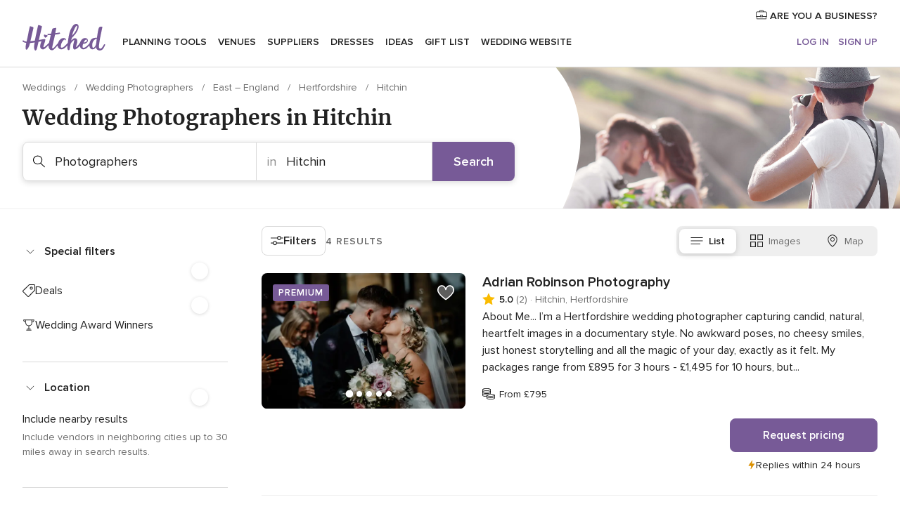

--- FILE ---
content_type: text/html; charset=UTF-8
request_url: https://www.hitched.co.uk/wedding-photographers/hitchin/
body_size: 61671
content:
<!DOCTYPE html>
<html lang="en-GB" prefix="og: http://ogp.me/ns#">
<head>
<meta http-equiv="Content-Type" content="text/html; charset=utf-8">
<title>The 10 Best Wedding Photographers in Hitchin | hitched.co.uk</title>
<meta name="description" content="Your wedding photographer will be one of the most important and valuable suppliers that you book, so be sure to get it right!">
<meta name="keywords" content="Photographers Hitchin, Photographers in Hitchin, Photographers weddings Hitchin, Photographers wedding Hitchin">
<meta name="robots" content="all">
<meta name="distribution" content="global">
<meta name="rating" content="general">
<meta name="pbdate" content="15:42:32 20/01/2026">
<link rel="canonical" href="https://www.hitched.co.uk/wedding-photographers/hitchin/">
<link rel="alternate" href="android-app://uk.co.weddingspot.launcher/weddingspotcouk/m.hitched.co.uk/wedding-photographers/hitchin/">
<meta name="viewport" content="width=device-width, initial-scale=1.0">
<meta name="apple-custom-itunes-app" content="app-id=606949137">
<meta name="apple-itunes-app" content="app-id=606949137, app-argument=https://app.appsflyer.com/id606949137?pid=WP-iOS-UK&c=WP-UK-LANDINGS&s=gb">
<meta name="google-play-app" content="app-id=uk.co.weddingspot.launcher">
<link rel="shortcut icon" href="https://www.hitched.co.uk/mobile/assets/img/favicon/favicon.png">
<meta property="fb:pages" content="83317592798" />
<meta property="fb:app_id" content="917591111729392" />
<meta property="og:type" content="website" />
<meta property="og:title" content="Find everything you need for your unique wedding" />
<meta property="og:description" content="Who doesn&apos;t want their wedding to be the day of their dreams? That&apos;s why we&apos;re here to help you plan it right and enjoy the whole process!" />
<meta property="og:image" content="https://cdn1.hitched.co.uk/assets/img/directory/headings/bg_directory-hero-fotografos.jpg">
<meta property="og:image:secure_url" content="https://cdn1.hitched.co.uk/assets/img/directory/headings/bg_directory-hero-fotografos.jpg">
<meta property="og:image:alt" content="Find everything you need for your unique wedding">
<meta property="og:url" content="https://www.hitched.co.uk/wedding-photographers/hitchin/" />
<meta name="twitter:card" content="summary_large_image" />
<link rel="stylesheet" href="https://www.hitched.co.uk/builds/desktop/css/symfnw-Hitched192-1-20260120-002_www_m_/WebBundleResponsiveMarketplaceListingHitched.css">
<script>
var internalTrackingService = internalTrackingService || {
triggerSubmit : function() {},
triggerAbandon : function() {},
loaded : false
};
</script>
<script type="text/javascript">
function getCookie (name) {var b = document.cookie.match('(^|;)\\s*' + name + '\\s*=\\s*([^;]+)'); return b ? unescape(b.pop()) : null}
function overrideOneTrustGeo () {
const otgeoCookie = getCookie('otgeo') || '';
const regexp = /^([A-Za-z]+)(?:,([A-Za-z]+))?$/g;
const matches = [...otgeoCookie.matchAll(regexp)][0];
if (matches) {
const countryCode = matches[1];
const stateCode = matches[2];
const geolocationResponse = {
countryCode
};
if (stateCode) {
geolocationResponse.stateCode = stateCode;
}
return {
geolocationResponse
};
}
}
var OneTrust = overrideOneTrustGeo() || undefined;
</script>
<span class="ot-sdk-show-settings" style="display: none"></span>
<script src="https://cdn.cookielaw.org/scripttemplates/otSDKStub.js" data-language="en-GB" data-domain-script="b2ba0fca-b56c-4f55-981c-935cd22f6e66" data-ignore-ga='true' defer></script>
<script>var isCountryCookiesActiveByDefault=false,CONSENT_ANALYTICS_GROUP="C0002",CONSENT_PERSONALIZATION_GROUP="C0003",CONSENT_TARGETED_ADVERTISING_GROUP="C0004",CONSENT_SOCIAL_MEDIA_GROUP="C0005",cookieConsentContent='',hideCookieConsentLayer= '', OptanonAlertBoxClosed='';hideCookieConsentLayer=getCookie('hideCookieConsentLayer');OptanonAlertBoxClosed=getCookie('OptanonAlertBoxClosed');if(hideCookieConsentLayer==="1"||Boolean(OptanonAlertBoxClosed)){cookieConsentContent=queryStringToJSON(getCookie('OptanonConsent')||'');}function getCookie(e){var o=document.cookie.match("(^|;)\\s*"+e+"\\s*=\\s*([^;]+)");return o?unescape(o.pop()):null}function queryStringToJSON(e){var o=e.split("&"),t={};return o.forEach(function(e){e=e.split("="),t[e[0]]=decodeURIComponent(e[1]||"")}),JSON.parse(JSON.stringify(t))}function isCookieGroupAllowed(e){var o=cookieConsentContent.groups;if("string"!=typeof o){if(!isCountryCookiesActiveByDefault && e===CONSENT_ANALYTICS_GROUP && getCookie('hideCookieConsentLayer')==="1"){return true}return isCountryCookiesActiveByDefault;}for(var t=o.split(","),n=0;n<t.length;n++)if(t[n].indexOf(e,0)>=0)return"1"===t[n].split(":")[1];return!1}function userHasAcceptedTheCookies(){var e=document.getElementsByTagName("body")[0],o=document.createEvent("HTMLEvents");cookieConsentContent=queryStringToJSON(getCookie("OptanonConsent")||""),!0===isCookieGroupAllowed(CONSENT_ANALYTICS_GROUP)&&(o.initEvent("analyticsCookiesHasBeenAccepted",!0,!1),e.dispatchEvent(o)),!0===isCookieGroupAllowed(CONSENT_PERSONALIZATION_GROUP)&&(o.initEvent("personalizationCookiesHasBeenAccepted",!0,!1),e.dispatchEvent(o)),!0===isCookieGroupAllowed(CONSENT_TARGETED_ADVERTISING_GROUP)&&(o.initEvent("targetedAdvertisingCookiesHasBeenAccepted",!0,!1),e.dispatchEvent(o)),!0===isCookieGroupAllowed(CONSENT_SOCIAL_MEDIA_GROUP)&&(o.initEvent("socialMediaAdvertisingCookiesHasBeenAccepted",!0,!1),e.dispatchEvent(o))}</script>
<script>
document.getElementsByTagName('body')[0].addEventListener('oneTrustLoaded', function () {
if (OneTrust.GetDomainData()?.ConsentModel?.Name === 'notice only') {
const cookiePolicyLinkSelector = document.querySelectorAll('.ot-sdk-show-settings')
cookiePolicyLinkSelector.forEach((selector) => {
selector.style.display = 'none'
})
}
})
</script>
<script>
function CMP() {
var body = document.getElementsByTagName('body')[0];
var event = document.createEvent('HTMLEvents');
var callbackIAB = (tcData, success) => {
if (success && (tcData.eventStatus === 'tcloaded' || tcData.eventStatus === 'useractioncomplete')) {
window.__tcfapi('removeEventListener', 2, () => {
}, callbackIAB);
if ((typeof window.Optanon !== "undefined" &&
!window.Optanon.GetDomainData().IsIABEnabled) ||
(tcData.gdprApplies &&
typeof window.Optanon !== "undefined" &&
window.Optanon.GetDomainData().IsIABEnabled &&
getCookie('OptanonAlertBoxClosed'))) {
userHasAcceptedTheCookies();
}
if (isCookieGroupAllowed(CONSENT_ANALYTICS_GROUP) !== true) {
event.initEvent('analyticsCookiesHasBeenDenied', true, false);
body.dispatchEvent(event);
}
if (isCookieGroupAllowed(CONSENT_TARGETED_ADVERTISING_GROUP) !== true) {
event.initEvent('targetedAdvertisingCookiesHasBeenDenied', true, false);
body.dispatchEvent(event);
}
if (tcData.gdprApplies && typeof window.Optanon !== "undefined" && window.Optanon.GetDomainData().IsIABEnabled) {
event.initEvent('IABTcDataReady', true, false);
body.dispatchEvent(event);
} else {
event.initEvent('nonIABCountryDataReady', true, false);
body.dispatchEvent(event);
}
}
}
var cnt = 0;
var consentSetInterval = setInterval(function () {
cnt += 1;
if (cnt === 600) {
userHasAcceptedTheCookies();
clearInterval(consentSetInterval);
}
if (typeof window.Optanon !== "undefined" && !window.Optanon.GetDomainData().IsIABEnabled) {
clearInterval(consentSetInterval);
userHasAcceptedTheCookies();
event.initEvent('oneTrustLoaded', true, false);
body.dispatchEvent(event);
event.initEvent('nonIABCountryDataReady', true, false);
body.dispatchEvent(event);
}
if (typeof window.__tcfapi !== "undefined") {
event.initEvent('oneTrustLoaded', true, false);
body.dispatchEvent(event);
clearInterval(consentSetInterval);
window.__tcfapi('addEventListener', 2, callbackIAB);
}
});
}
function OptanonWrapper() {
CMP();
}
</script>
</head><body>
<script>
var gtagScript = function() { var s = document.createElement("script"), el = document.getElementsByTagName("script")[0]; s.defer = true;
s.src = "https://www.googletagmanager.com/gtag/js?id=G-KTQ9MSRPY0";
el.parentNode.insertBefore(s, el);}
window.dataLayer = window.dataLayer || [];
const analyticsGroupOpt = isCookieGroupAllowed(CONSENT_ANALYTICS_GROUP) === true;
const targetedAdsOpt = isCookieGroupAllowed(CONSENT_TARGETED_ADVERTISING_GROUP) === true;
const personalizationOpt = isCookieGroupAllowed(CONSENT_PERSONALIZATION_GROUP) === true;
window['gtag_enable_tcf_support'] = true;
document.getElementsByTagName('body')[0].addEventListener('oneTrustLoaded', function () {
gtagScript();
});
function gtag(){dataLayer.push(arguments);}
gtag('js', new Date());
gtag('consent', 'default', {
'analytics_storage': analyticsGroupOpt ? 'granted' : 'denied',
'ad_storage': targetedAdsOpt ? 'granted' : 'denied',
'ad_user_data': targetedAdsOpt ? 'granted' : 'denied',
'ad_user_personalization': targetedAdsOpt ? 'granted' : 'denied',
'functionality_storage': targetedAdsOpt ? 'granted' : 'denied',
'personalization_storage': personalizationOpt ? 'granted' : 'denied',
'security_storage': 'granted'
});
gtag('set', 'ads_data_redaction', !analyticsGroupOpt);
gtag('set', 'allow_ad_personalization_signals', analyticsGroupOpt);
gtag('set', 'allow_google_signals', analyticsGroupOpt);
gtag('set', 'allow_interest_groups', analyticsGroupOpt);
gtag('config', 'G-KTQ9MSRPY0', { groups: 'analytics', 'send_page_view': false });
gtag('config', 'AW-1071976524', { groups: 'adwords' });
</script>

<div id="app-apps-download-banner" class="branch-banner-placeholder branchBannerPlaceholder"></div>

<a class="layoutSkipMain" href="#layoutMain">Skip to main content</a>
<header class="layoutHeader">
<span class="layoutHeader__hamburger app-header-menu-toggle">
<i class="svgIcon app-svg-async svgIcon__list-menu "   data-name="_common/list-menu" data-svg="https://cdn1.hitched.co.uk/assets/svg/optimized/_common/list-menu.svg" data-svg-lazyload="1"></i></span>
<a class="layoutHeader__logoAnchor app-analytics-event-click"
href="https://www.hitched.co.uk/">
<img src="https://www.hitched.co.uk/assets/img/logos/gen_logoHeader.svg"   alt="Weddings"  width="103" height="35"   >
</a>
<nav class="layoutHeader__nav app-header-nav">
<ul class="layoutNavMenu app-header-list">
<li class="layoutNavMenu__header">
<i class="svgIcon app-svg-async svgIcon__close layoutNavMenu__itemClose app-header-menu-toggle"   data-name="_common/close" data-svg="https://cdn1.hitched.co.uk/assets/svg/optimized/_common/close.svg" data-svg-lazyload="1"></i>        </li>
<li class="layoutNavMenu__item app-header-menu-item-openSection layoutNavMenu__item--my_wedding ">
<a href="https://www.hitched.co.uk/my-wedding-planner/"
class="layoutNavMenu__anchor app-header-menu-itemAnchor app-analytics-track-event-click "
data-tracking-section="header" data-tracking-category="Navigation" data-tracking-category-authed="1"
data-tracking-dt="tools"                >
Planning tools                </a>
<i class="svgIcon app-svg-async svgIcon__angleRightBlood layoutNavMenu__anchorArrow"   data-name="_common/angleRightBlood" data-svg="https://cdn1.hitched.co.uk/assets/svg/optimized/_common/angleRightBlood.svg" data-svg-lazyload="1"></i>
<div class="layoutNavMenuTab app-header-menu-itemDropdown">
<div class="layoutNavMenuTab__layout">
<div class="layoutNavMenuTab__header">
<i class="svgIcon app-svg-async svgIcon__angleLeftBlood layoutNavMenuTab__icon app-header-menu-item-closeSection"   data-name="_common/angleLeftBlood" data-svg="https://cdn1.hitched.co.uk/assets/svg/optimized/_common/angleLeftBlood.svg" data-svg-lazyload="1"></i>    <a class="layoutNavMenuTab__title" href="https://www.hitched.co.uk/my-wedding-planner/">
My wedding    </a>
<i class="svgIcon app-svg-async svgIcon__close layoutNavMenuTab__iconClose app-header-menu-toggle"   data-name="_common/close" data-svg="https://cdn1.hitched.co.uk/assets/svg/optimized/_common/close.svg" data-svg-lazyload="1"></i></div>
<div class="layoutNavMenuTabMyWedding">
<div class="layoutNavMenuTabMyWeddingList">
<a class="layoutNavMenuTabMyWedding__title" href="https://www.hitched.co.uk/my-wedding-planner/">
Plan your unique wedding        </a>
<ul class="layoutNavMenuTabMyWeddingList__content ">
<li class="layoutNavMenuTabMyWeddingList__item layoutNavMenuTabMyWeddingList__item--viewAll">
<a href="https://www.hitched.co.uk/my-wedding-planner/">View all</a>
</li>
<li class="layoutNavMenuTabMyWeddingList__item "
>
<a href="https://www.hitched.co.uk/planner/todo/">
<i class="svgIcon app-svg-async svgIcon__checklist layoutNavMenuTabMyWeddingList__itemIcon"   data-name="tools/categories/checklist" data-svg="https://cdn1.hitched.co.uk/assets/svg/optimized/tools/categories/checklist.svg" data-svg-lazyload="1"></i>                        Checklist                    </a>
</li>
<li class="layoutNavMenuTabMyWeddingList__item "
>
<a href="https://www.hitched.co.uk/planner/guest-manager/">
<i class="svgIcon app-svg-async svgIcon__guests layoutNavMenuTabMyWeddingList__itemIcon"   data-name="tools/categories/guests" data-svg="https://cdn1.hitched.co.uk/assets/svg/optimized/tools/categories/guests.svg" data-svg-lazyload="1"></i>                        Guests                    </a>
</li>
<li class="layoutNavMenuTabMyWeddingList__item "
>
<a href="https://www.hitched.co.uk/planner/tableplanner/">
<i class="svgIcon app-svg-async svgIcon__tables layoutNavMenuTabMyWeddingList__itemIcon"   data-name="tools/categories/tables" data-svg="https://cdn1.hitched.co.uk/assets/svg/optimized/tools/categories/tables.svg" data-svg-lazyload="1"></i>                        Seating chart                    </a>
</li>
<li class="layoutNavMenuTabMyWeddingList__item "
>
<a href="https://www.hitched.co.uk/planner/budget-planner/">
<i class="svgIcon app-svg-async svgIcon__budget layoutNavMenuTabMyWeddingList__itemIcon"   data-name="tools/categories/budget" data-svg="https://cdn1.hitched.co.uk/assets/svg/optimized/tools/categories/budget.svg" data-svg-lazyload="1"></i>                        Budget                    </a>
</li>
<li class="layoutNavMenuTabMyWeddingList__item "
>
<a href="https://www.hitched.co.uk/planner/shortlist/">
<i class="svgIcon app-svg-async svgIcon__vendors layoutNavMenuTabMyWeddingList__itemIcon"   data-name="tools/categories/vendors" data-svg="https://cdn1.hitched.co.uk/assets/svg/optimized/tools/categories/vendors.svg" data-svg-lazyload="1"></i>                        Wedding Suppliers                    </a>
</li>
<li class="layoutNavMenuTabMyWeddingList__item "
>
<a href="https://www.hitched.co.uk/website/index.php?actionReferrer=8">
<i class="svgIcon app-svg-async svgIcon__website layoutNavMenuTabMyWeddingList__itemIcon"   data-name="tools/categories/website" data-svg="https://cdn1.hitched.co.uk/assets/svg/optimized/tools/categories/website.svg" data-svg-lazyload="1"></i>                        Wedding website                    </a>
</li>
<li class="layoutNavMenuTabMyWeddingList__item app-analytics-track-event-click"
data-tracking-category="Navigation"
data-tracking-section="header_venues"
data-tracking-dt="contest"
>
<a href="https://www.hitched.co.uk/rewards">
<i class="svgIcon app-svg-async svgIcon__contest layoutNavMenuTabMyWeddingList__itemIcon"   data-name="tools/categories/contest" data-svg="https://cdn1.hitched.co.uk/assets/svg/optimized/tools/categories/contest.svg" data-svg-lazyload="1"></i>                        Hitched Rewards                    </a>
</li>
</ul>
</div>
<div class="layoutNavMenuTabMyWeddingBanners">
<div class="layoutNavMenuBannerBox app-header-menu-banner app-link "
data-href="https://www.hitched.co.uk/app-weddings"
>
<div class="layoutNavMenuBannerBox__content">
<p class="layoutNavMenuBannerBox__title">Get the Wedding Planning App</p>
<span class="layoutNavMenuBannerBox__subtitle">Get the Hitched app. Dream it. Plan it. Book it. Wherever you are.</span>
</div>
<img data-src="https://www.hitched.co.uk/assets/img/logos/square-icon.svg"  class="lazyload layoutNavMenuBannerBox__icon" alt="App icon"  width="60" height="60"  >
</div>
<div class="layoutNavMenuBannerBox app-header-menu-banner app-link "
data-href="https://www.hitched.co.uk/album-wedding-wedshoots"
>
<div class="layoutNavMenuBannerBox__content">
<a class="layoutNavMenuBannerBox__title" href="https://www.hitched.co.uk/album-wedding-wedshoots">Wedshoots</a>
<span class="layoutNavMenuBannerBox__subtitle">Collect all the photos from your wedding guests.</span>
</div>
<img data-src="https://www.hitched.co.uk/assets/img/wedshoots/ico_wedshoots.svg"  class="lazyload layoutNavMenuBannerBox__icon" alt="Wedshoots icon"  width="60" height="60"  >
</div>
</div>
</div>    </div>
</div>
</li>
<li class="layoutNavMenu__item app-header-menu-item-openSection layoutNavMenu__item--venues ">
<a href="https://www.hitched.co.uk/wedding-venues/"
class="layoutNavMenu__anchor app-header-menu-itemAnchor app-analytics-track-event-click "
data-tracking-section="header" data-tracking-category="Navigation" data-tracking-category-authed="1"
data-tracking-dt="venues"                >
Venues                </a>
<i class="svgIcon app-svg-async svgIcon__angleRightBlood layoutNavMenu__anchorArrow"   data-name="_common/angleRightBlood" data-svg="https://cdn1.hitched.co.uk/assets/svg/optimized/_common/angleRightBlood.svg" data-svg-lazyload="1"></i>
<div class="layoutNavMenuTab app-header-menu-itemDropdown">
<div class="layoutNavMenuTab__layout">
<div class="layoutNavMenuTab__header">
<i class="svgIcon app-svg-async svgIcon__angleLeftBlood layoutNavMenuTab__icon app-header-menu-item-closeSection"   data-name="_common/angleLeftBlood" data-svg="https://cdn1.hitched.co.uk/assets/svg/optimized/_common/angleLeftBlood.svg" data-svg-lazyload="1"></i>    <a class="layoutNavMenuTab__title" href="https://www.hitched.co.uk/wedding-venues/">
Venues    </a>
<i class="svgIcon app-svg-async svgIcon__close layoutNavMenuTab__iconClose app-header-menu-toggle"   data-name="_common/close" data-svg="https://cdn1.hitched.co.uk/assets/svg/optimized/_common/close.svg" data-svg-lazyload="1"></i></div>
<div class="layoutNavMenuTabVenues">
<div class="layoutNavMenuTabVenues__categories">
<div class="layoutNavMenuTabVenuesList">
<a class="layoutNavMenuTabVenues__title"
href="https://www.hitched.co.uk/wedding-venues/">
Wedding Venues            </a>
<ul class="layoutNavMenuTabVenuesList__content">
<li class="layoutNavMenuTabVenuesList__item layoutNavMenuTabVenuesList__item--viewAll">
<a href="https://www.hitched.co.uk/wedding-venues/">View all</a>
</li>
<li class="layoutNavMenuTabVenuesList__item">
<a href="https://www.hitched.co.uk/wedding-venues/barn-wedding-venues/">
Barn Weddings                        </a>
</li>
<li class="layoutNavMenuTabVenuesList__item">
<a href="https://www.hitched.co.uk/wedding-venues/country-wedding-venues/">
Country Weddings                        </a>
</li>
<li class="layoutNavMenuTabVenuesList__item">
<a href="https://www.hitched.co.uk/wedding-venues/pub-or-restaurant-wedding-venues/">
Bar, Pub and Restaurant                        </a>
</li>
<li class="layoutNavMenuTabVenuesList__item">
<a href="https://www.hitched.co.uk/wedding-venues/unique-weddings-wedding-venues/">
Unique and Unusual                        </a>
</li>
<li class="layoutNavMenuTabVenuesList__item">
<a href="https://www.hitched.co.uk/wedding-venues/castle-wedding-venues/">
Castle Weddings                        </a>
</li>
<li class="layoutNavMenuTabVenuesList__item">
<a href="https://www.hitched.co.uk/wedding-venues/historic-wedding-venues/">
Historic Weddings                        </a>
</li>
<li class="layoutNavMenuTabVenuesList__item">
<a href="https://www.hitched.co.uk/wedding-venues/vineyard-weddings-wedding-venues/">
Vineyard and Winery                        </a>
</li>
<li class="layoutNavMenuTabVenuesList__item">
<a href="https://www.hitched.co.uk/wedding-venues/city-wedding-venues/">
City Weddings                        </a>
</li>
<li class="layoutNavMenuTabVenuesList__item">
<a href="https://www.hitched.co.uk/wedding-venues/hotel-wedding-venues/">
Hotels                        </a>
</li>
<li class="layoutNavMenuTabVenuesList__item">
<a href="https://www.hitched.co.uk/wedding-venues/sporting-wedding-venues/">
Sporting                        </a>
</li>
<li class="layoutNavMenuTabVenuesList__item">
<a href="https://www.hitched.co.uk/wedding-venues/woodland-and-festival-wedding-venues/">
Woodland and Festival Weddings                        </a>
</li>
<li class="layoutNavMenuTabVenuesList__item">
<a href="https://www.hitched.co.uk/wedding-venues/coastal-wedding-venues/">
Coastal and Beach Weddings                        </a>
</li>
<li class="layoutNavMenuTabVenuesList__item">
<a href="https://www.hitched.co.uk/wedding-venues/marquee-wedding-venues/">
Marquee and Tent                        </a>
</li>
<li class="layoutNavMenuTabVenuesList__item">
<a href="https://www.hitched.co.uk/wedding-venues/stately-home-wedding-venues/">
Stately Home                        </a>
</li>
<li class="layoutNavMenuTabVenuesList__item">
<a href="https://www.hitched.co.uk/wedding-venues/asian-wedding-wedding-venues/">
Asian Weddings                        </a>
</li>
<li class="layoutNavMenuTabVenuesList__item layoutNavMenuTabVenuesList__item--highlight">
<a href="https://www.hitched.co.uk/promotions/wedding-venues">
Deals                        </a>
</li>
</ul>
</div>
</div>
<div class="layoutNavMenuTabVenuesBanners">
<div class="layoutNavMenuBannerBox app-header-menu-banner app-link app-analytics-track-event-click"
data-href="https://www.hitched.co.uk/destination-wedding"
data-tracking-section=header_venues                      data-tracking-category=Navigation                      data-tracking-dt=destination_weddings         >
<div class="layoutNavMenuBannerBox__content">
<p class="layoutNavMenuBannerBox__title">Destination weddings</p>
<span class="layoutNavMenuBannerBox__subtitle">Plan your wedding abroad.</span>
</div>
<img class="svgIcon svgIcon__plane_destination layoutNavMenuBannerBox__icon lazyload" data-src="https://cdn1.hitched.co.uk/assets/svg/original/illustration/plane_destination.svg"  alt="illustration plane destination" width="56" height="56" >    </div>
<div class="layoutNavMenuBannerBox app-header-menu-banner app-link app-analytics-track-event-click"
data-href="https://www.hitched.co.uk/rewards"
data-tracking-section=header_venues                      data-tracking-category=Navigation                      data-tracking-dt=contest         >
<div class="layoutNavMenuBannerBox__content">
<p class="layoutNavMenuBannerBox__title">Win £3,000</p>
<span class="layoutNavMenuBannerBox__subtitle">Earn entries and participate in the Hitched Rewards contest!</span>
</div>
<img class="svgIcon svgIcon__stars layoutNavMenuBannerBox__icon lazyload" data-src="https://cdn1.hitched.co.uk/assets/svg/original/illustration/stars.svg"  alt="illustration stars" width="56" height="56" >    </div>
</div>
</div>
</div>
</div>
</li>
<li class="layoutNavMenu__item app-header-menu-item-openSection layoutNavMenu__item--vendors ">
<a href="https://www.hitched.co.uk/wedding-suppliers/"
class="layoutNavMenu__anchor app-header-menu-itemAnchor app-analytics-track-event-click "
data-tracking-section="header" data-tracking-category="Navigation" data-tracking-category-authed="1"
data-tracking-dt="vendors"                >
Suppliers                </a>
<i class="svgIcon app-svg-async svgIcon__angleRightBlood layoutNavMenu__anchorArrow"   data-name="_common/angleRightBlood" data-svg="https://cdn1.hitched.co.uk/assets/svg/optimized/_common/angleRightBlood.svg" data-svg-lazyload="1"></i>
<div class="layoutNavMenuTab app-header-menu-itemDropdown">
<div class="layoutNavMenuTab__layout">
<div class="layoutNavMenuTab__header">
<i class="svgIcon app-svg-async svgIcon__angleLeftBlood layoutNavMenuTab__icon app-header-menu-item-closeSection"   data-name="_common/angleLeftBlood" data-svg="https://cdn1.hitched.co.uk/assets/svg/optimized/_common/angleLeftBlood.svg" data-svg-lazyload="1"></i>    <a class="layoutNavMenuTab__title" href="https://www.hitched.co.uk/wedding-suppliers/">
Suppliers    </a>
<i class="svgIcon app-svg-async svgIcon__close layoutNavMenuTab__iconClose app-header-menu-toggle"   data-name="_common/close" data-svg="https://cdn1.hitched.co.uk/assets/svg/optimized/_common/close.svg" data-svg-lazyload="1"></i></div>
<div class="layoutNavMenuTabVendors">
<div class="layoutNavMenuTabVendors__content">
<div class="layoutNavMenuTabVendorsList">
<a class="layoutNavMenuTabVendors__title" href="https://www.hitched.co.uk/wedding-suppliers/">
Book all the services for your wedding            </a>
<ul class="layoutNavMenuTabVendorsList__content">
<li class="layoutNavMenuTabVendorsList__item layoutNavMenuTabVendorsList__item--viewAll">
<a href="https://www.hitched.co.uk/wedding-suppliers/">View all</a>
</li>
<li class="layoutNavMenuTabVendorsList__item">
<i class="svgIcon app-svg-async svgIcon__categPhoto layoutNavMenuTabVendorsList__itemIcon"   data-name="vendors/categories/categPhoto" data-svg="https://cdn1.hitched.co.uk/assets/svg/optimized/vendors/categories/categPhoto.svg" data-svg-lazyload="1"></i>                        <a href="https://www.hitched.co.uk/wedding-photographers/">
Photographers                        </a>
</li>
<li class="layoutNavMenuTabVendorsList__item">
<i class="svgIcon app-svg-async svgIcon__categVideo layoutNavMenuTabVendorsList__itemIcon"   data-name="vendors/categories/categVideo" data-svg="https://cdn1.hitched.co.uk/assets/svg/optimized/vendors/categories/categVideo.svg" data-svg-lazyload="1"></i>                        <a href="https://www.hitched.co.uk/wedding-videographers/">
Videographers                        </a>
</li>
<li class="layoutNavMenuTabVendorsList__item">
<i class="svgIcon app-svg-async svgIcon__categMusic layoutNavMenuTabVendorsList__itemIcon"   data-name="vendors/categories/categMusic" data-svg="https://cdn1.hitched.co.uk/assets/svg/optimized/vendors/categories/categMusic.svg" data-svg-lazyload="1"></i>                        <a href="https://www.hitched.co.uk/wedding-music-and-djs/">
Music and DJs                        </a>
</li>
<li class="layoutNavMenuTabVendorsList__item">
<i class="svgIcon app-svg-async svgIcon__categRental layoutNavMenuTabVendorsList__itemIcon"   data-name="vendors/categories/categRental" data-svg="https://cdn1.hitched.co.uk/assets/svg/optimized/vendors/categories/categRental.svg" data-svg-lazyload="1"></i>                        <a href="https://www.hitched.co.uk/wedding-cars-and-travel/">
Cars and Travel                        </a>
</li>
<li class="layoutNavMenuTabVendorsList__item">
<i class="svgIcon app-svg-async svgIcon__categInvite layoutNavMenuTabVendorsList__itemIcon"   data-name="vendors/categories/categInvite" data-svg="https://cdn1.hitched.co.uk/assets/svg/optimized/vendors/categories/categInvite.svg" data-svg-lazyload="1"></i>                        <a href="https://www.hitched.co.uk/wedding-stationery/">
Stationery                        </a>
</li>
<li class="layoutNavMenuTabVendorsList__item">
<i class="svgIcon app-svg-async svgIcon__categGift layoutNavMenuTabVendorsList__itemIcon"   data-name="vendors/categories/categGift" data-svg="https://cdn1.hitched.co.uk/assets/svg/optimized/vendors/categories/categGift.svg" data-svg-lazyload="1"></i>                        <a href="https://www.hitched.co.uk/wedding-favours/">
Favours                        </a>
</li>
<li class="layoutNavMenuTabVendorsList__item">
<i class="svgIcon app-svg-async svgIcon__categFlower layoutNavMenuTabVendorsList__itemIcon"   data-name="vendors/categories/categFlower" data-svg="https://cdn1.hitched.co.uk/assets/svg/optimized/vendors/categories/categFlower.svg" data-svg-lazyload="1"></i>                        <a href="https://www.hitched.co.uk/wedding-florist/">
Florists                        </a>
</li>
<li class="layoutNavMenuTabVendorsList__item">
<i class="svgIcon app-svg-async svgIcon__categPlanner layoutNavMenuTabVendorsList__itemIcon"   data-name="vendors/categories/categPlanner" data-svg="https://cdn1.hitched.co.uk/assets/svg/optimized/vendors/categories/categPlanner.svg" data-svg-lazyload="1"></i>                        <a href="https://www.hitched.co.uk/wedding-planner/">
Planners                        </a>
</li>
<li class="layoutNavMenuTabVendorsList__item">
<i class="svgIcon app-svg-async svgIcon__categPlane layoutNavMenuTabVendorsList__itemIcon"   data-name="vendors/categories/categPlane" data-svg="https://cdn1.hitched.co.uk/assets/svg/optimized/vendors/categories/categPlane.svg" data-svg-lazyload="1"></i>                        <a href="https://www.hitched.co.uk/wedding-honeymoons/">
Honeymoons                        </a>
</li>
</ul>
</div>
<div class="layoutNavMenuTabVendorsListOthers">
<p class="layoutNavMenuTabVendorsListOthers__subtitle">More wedding professionals</p>
<ul class="layoutNavMenuTabVendorsListOthers__container">
<li class="layoutNavMenuTabVendorsListOthers__item">
<a href="https://www.hitched.co.uk/wedding-beauty-hair-make-up/">
Beauty, Hair & Make Up                        </a>
</li>
<li class="layoutNavMenuTabVendorsListOthers__item">
<a href="https://www.hitched.co.uk/wedding-decorative-hire/">
Decor Hire and Styling                        </a>
</li>
<li class="layoutNavMenuTabVendorsListOthers__item">
<a href="https://www.hitched.co.uk/wedding-mobile-bar-services/">
Mobile Bar Services                        </a>
</li>
<li class="layoutNavMenuTabVendorsListOthers__item">
<a href="https://www.hitched.co.uk/wedding-something-different/">
Something Different                        </a>
</li>
<li class="layoutNavMenuTabVendorsListOthers__item">
<a href="https://www.hitched.co.uk/wedding-bridalwear-shop/">
Bridalwear Shops                        </a>
</li>
<li class="layoutNavMenuTabVendorsListOthers__item">
<a href="https://www.hitched.co.uk/wedding-entertainment/">
Entertainment                        </a>
</li>
<li class="layoutNavMenuTabVendorsListOthers__item">
<a href="https://www.hitched.co.uk/wedding-speechwriting/">
Speechwriting                        </a>
</li>
<li class="layoutNavMenuTabVendorsListOthers__item">
<a href="https://www.hitched.co.uk/wedding-cakes/">
Cakes                        </a>
</li>
<li class="layoutNavMenuTabVendorsListOthers__item">
<a href="https://www.hitched.co.uk/wedding-catering/">
Catering                        </a>
</li>
<li class="layoutNavMenuTabVendorsListOthers__item">
<a href="https://www.hitched.co.uk/wedding-marquee-and-tipi-hire/">
Marquee & Tipi Hire                        </a>
</li>
<li class="layoutNavMenuTabVendorsListOthers__item">
<a href="https://www.hitched.co.uk/wedding-photo-booths/">
Photo Booth                        </a>
</li>
<li class="layoutNavMenuTabVendorsListOthers__item">
<a href="https://www.hitched.co.uk/wedding-celebrants/">
Celebrants                        </a>
</li>
<li class="layoutNavMenuTabVendorsListOthers__deals">
<a href="https://www.hitched.co.uk/promotions/wedding-suppliers">
Deals                        </a>
</li>
</ul>
</div>
</div>
<div class="layoutNavMenuTabVendorsBanners">
<div class="layoutNavMenuBannerBox app-header-menu-banner app-link app-analytics-track-event-click"
data-href="https://www.hitched.co.uk/destination-wedding"
data-tracking-section=header_vendors                      data-tracking-category=Navigation                      data-tracking-dt=destination_weddings         >
<div class="layoutNavMenuBannerBox__content">
<p class="layoutNavMenuBannerBox__title">Destination weddings</p>
<span class="layoutNavMenuBannerBox__subtitle">Plan your wedding abroad.</span>
</div>
<img class="svgIcon svgIcon__plane_destination layoutNavMenuBannerBox__icon lazyload" data-src="https://cdn1.hitched.co.uk/assets/svg/original/illustration/plane_destination.svg"  alt="illustration plane destination" width="56" height="56" >    </div>
<div class="layoutNavMenuBannerBox app-header-menu-banner app-link app-analytics-track-event-click"
data-href="https://www.hitched.co.uk/rewards"
data-tracking-section=header_vendors                      data-tracking-category=Navigation                      data-tracking-dt=contest         >
<div class="layoutNavMenuBannerBox__content">
<p class="layoutNavMenuBannerBox__title">Win £3,000</p>
<span class="layoutNavMenuBannerBox__subtitle">Earn entries and participate in the Hitched Rewards contest!</span>
</div>
<img class="svgIcon svgIcon__stars layoutNavMenuBannerBox__icon lazyload" data-src="https://cdn1.hitched.co.uk/assets/svg/original/illustration/stars.svg"  alt="illustration stars" width="56" height="56" >    </div>
</div>
</div>    </div>
</div>
</li>
<li class="layoutNavMenu__item app-header-menu-item-openSection layoutNavMenu__item--dresses ">
<a href="https://www.hitched.co.uk/wedding-dresses/"
class="layoutNavMenu__anchor app-header-menu-itemAnchor app-analytics-track-event-click "
data-tracking-section="header" data-tracking-category="Navigation" data-tracking-category-authed="1"
data-tracking-dt="dresses"                >
Dresses                </a>
<i class="svgIcon app-svg-async svgIcon__angleRightBlood layoutNavMenu__anchorArrow"   data-name="_common/angleRightBlood" data-svg="https://cdn1.hitched.co.uk/assets/svg/optimized/_common/angleRightBlood.svg" data-svg-lazyload="1"></i>
<div class="layoutNavMenuTab app-header-menu-itemDropdown">
<div class="layoutNavMenuTab__layout">
<div class="layoutNavMenuTab__header">
<i class="svgIcon app-svg-async svgIcon__angleLeftBlood layoutNavMenuTab__icon app-header-menu-item-closeSection"   data-name="_common/angleLeftBlood" data-svg="https://cdn1.hitched.co.uk/assets/svg/optimized/_common/angleLeftBlood.svg" data-svg-lazyload="1"></i>    <a class="layoutNavMenuTab__title" href="https://www.hitched.co.uk/wedding-dresses/">
Dresses    </a>
<i class="svgIcon app-svg-async svgIcon__close layoutNavMenuTab__iconClose app-header-menu-toggle"   data-name="_common/close" data-svg="https://cdn1.hitched.co.uk/assets/svg/optimized/_common/close.svg" data-svg-lazyload="1"></i></div>
<div class="layoutNavMenuTabDresses">
<div class="layoutNavMenuTabDressesList">
<a class="layoutNavMenuTabDresses__title" href="https://www.hitched.co.uk/wedding-dresses/">
Attire for the entire wedding party        </a>
<ul class="layoutNavMenuTabDressesList__content">
<li class="layoutNavMenuTabDressesList__item layoutNavMenuTabDressesList__item--viewAll">
<a href="https://www.hitched.co.uk/wedding-dresses/">View all</a>
</li>
<li class="layoutNavMenuTabDressesList__item">
<a href="https://www.hitched.co.uk/wedding-dresses/" class="layoutNavMenuTabDressesList__Link">
<i class="svgIcon app-svg-async svgIcon__bride-dress layoutNavMenuTabDressesList__itemIcon"   data-name="dresses/categories/bride-dress" data-svg="https://cdn1.hitched.co.uk/assets/svg/optimized/dresses/categories/bride-dress.svg" data-svg-lazyload="1"></i>                        Bride                    </a>
</li>
<li class="layoutNavMenuTabDressesList__item">
<a href="https://www.hitched.co.uk/mens-wedding-suits/" class="layoutNavMenuTabDressesList__Link">
<i class="svgIcon app-svg-async svgIcon__suit layoutNavMenuTabDressesList__itemIcon"   data-name="dresses/categories/suit" data-svg="https://cdn1.hitched.co.uk/assets/svg/optimized/dresses/categories/suit.svg" data-svg-lazyload="1"></i>                        Groom                    </a>
</li>
<li class="layoutNavMenuTabDressesList__item">
<a href="https://www.hitched.co.uk/mother-of-the-bride/" class="layoutNavMenuTabDressesList__Link">
<i class="svgIcon app-svg-async svgIcon__godmum layoutNavMenuTabDressesList__itemIcon"   data-name="dresses/categories/godmum" data-svg="https://cdn1.hitched.co.uk/assets/svg/optimized/dresses/categories/godmum.svg" data-svg-lazyload="1"></i>                        Mother of the bride                    </a>
</li>
<li class="layoutNavMenuTabDressesList__item">
<a href="https://www.hitched.co.uk/bridesmaids-dresses/" class="layoutNavMenuTabDressesList__Link">
<i class="svgIcon app-svg-async svgIcon__dress layoutNavMenuTabDressesList__itemIcon"   data-name="dresses/categories/dress" data-svg="https://cdn1.hitched.co.uk/assets/svg/optimized/dresses/categories/dress.svg" data-svg-lazyload="1"></i>                        Bridesmaids                    </a>
</li>
<li class="layoutNavMenuTabDressesList__item">
<a href="https://www.hitched.co.uk/bridal-headwear-and-jewellery/" class="layoutNavMenuTabDressesList__Link">
<i class="svgIcon app-svg-async svgIcon__diamond layoutNavMenuTabDressesList__itemIcon"   data-name="dresses/categories/diamond" data-svg="https://cdn1.hitched.co.uk/assets/svg/optimized/dresses/categories/diamond.svg" data-svg-lazyload="1"></i>                        Jewellery                    </a>
</li>
<li class="layoutNavMenuTabDressesList__item">
<a href="https://www.hitched.co.uk/wedding-shoes/" class="layoutNavMenuTabDressesList__Link">
<i class="svgIcon app-svg-async svgIcon__shoe layoutNavMenuTabDressesList__itemIcon"   data-name="dresses/categories/shoe" data-svg="https://cdn1.hitched.co.uk/assets/svg/optimized/dresses/categories/shoe.svg" data-svg-lazyload="1"></i>                        Shoes                    </a>
</li>
<li class="layoutNavMenuTabDressesList__item">
<a href="https://www.hitched.co.uk/wedding-cufflinks-and-watches/" class="layoutNavMenuTabDressesList__Link">
<i class="svgIcon app-svg-async svgIcon__handbag layoutNavMenuTabDressesList__itemIcon"   data-name="dresses/categories/handbag" data-svg="https://cdn1.hitched.co.uk/assets/svg/optimized/dresses/categories/handbag.svg" data-svg-lazyload="1"></i>                        Cufflinks                    </a>
</li>
<li class="layoutNavMenuTabDressesList__item">
<a href="https://www.hitched.co.uk/wedding-rings/" class="layoutNavMenuTabDressesList__Link">
<i class="svgIcon app-svg-async svgIcon__ring layoutNavMenuTabDressesList__itemIcon"   data-name="dresses/categories/ring" data-svg="https://cdn1.hitched.co.uk/assets/svg/optimized/dresses/categories/ring.svg" data-svg-lazyload="1"></i>                        Rings                    </a>
</li>
</ul>
</div>
<div class="layoutNavMenuTabDressesFeatured">
<p class="layoutNavMenuTabDresses__subtitle">Featured designers</p>
<div class="layoutNavMenuTabDressesFeatured__content">
<a href="https://www.hitched.co.uk/wedding-dresses/jennifer-wren/">
<figure class="layoutNavMenuTabDressesFeaturedItem">
<img data-src="https://cdn0.hitched.co.uk/cat/wedding-dresses/jennifer-wren/jw230921--mfvr603581.jpg"  class="lazyload layoutNavMenuTabDressesFeaturedItem__image" alt="Jennifer Wren"  width="290" height="406"  >
<figcaption class="layoutNavMenuTabDressesFeaturedItem__name">Jennifer Wren</figcaption>
</figure>
</a>
<a href="https://www.hitched.co.uk/wedding-dresses/sincerity-bridal/">
<figure class="layoutNavMenuTabDressesFeaturedItem">
<img data-src="https://cdn0.hitched.co.uk/cat/wedding-dresses/sincerity-bridal/44565--mfvr629365.jpg"  class="lazyload layoutNavMenuTabDressesFeaturedItem__image" alt="Sincerity Bridal"  width="290" height="406"  >
<figcaption class="layoutNavMenuTabDressesFeaturedItem__name">Sincerity Bridal</figcaption>
</figure>
</a>
<a href="https://www.hitched.co.uk/wedding-dresses/justin-alexander/">
<figure class="layoutNavMenuTabDressesFeaturedItem">
<img data-src="https://cdn0.hitched.co.uk/cat/wedding-dresses/justin-alexander/landon--mfvr627999.jpg"  class="lazyload layoutNavMenuTabDressesFeaturedItem__image" alt="Justin Alexander"  width="290" height="406"  >
<figcaption class="layoutNavMenuTabDressesFeaturedItem__name">Justin Alexander</figcaption>
</figure>
</a>
<a href="https://www.hitched.co.uk/wedding-dresses/martin-thornburg-for-mon-cheri/">
<figure class="layoutNavMenuTabDressesFeaturedItem">
<img data-src="https://cdn0.hitched.co.uk/cat/wedding-dresses/martin-thornburg-for-mon-cheri/mt1443-fedora--mfvr603785.jpg"  class="lazyload layoutNavMenuTabDressesFeaturedItem__image" alt="Martin Thornburg for Mon Cheri"  width="290" height="406"  >
<figcaption class="layoutNavMenuTabDressesFeaturedItem__name">Martin Thornburg for Mon Cheri</figcaption>
</figure>
</a>
<a href="https://www.hitched.co.uk/wedding-dresses/stella-york/">
<figure class="layoutNavMenuTabDressesFeaturedItem">
<img data-src="https://cdn0.hitched.co.uk/cat/wedding-dresses/stella-york/sy8215--mfvr626993.jpg"  class="lazyload layoutNavMenuTabDressesFeaturedItem__image" alt="Stella York"  width="290" height="406"  >
<figcaption class="layoutNavMenuTabDressesFeaturedItem__name">Stella York</figcaption>
</figure>
</a>
</div>
</div>
</div>
</div>
</div>
</li>
<li class="layoutNavMenu__item app-header-menu-item-openSection layoutNavMenu__item--articles ">
<a href="https://www.hitched.co.uk/wedding-planning/"
class="layoutNavMenu__anchor app-header-menu-itemAnchor app-analytics-track-event-click "
data-tracking-section="header" data-tracking-category="Navigation" data-tracking-category-authed="1"
data-tracking-dt="ideas"                >
Ideas                </a>
<i class="svgIcon app-svg-async svgIcon__angleRightBlood layoutNavMenu__anchorArrow"   data-name="_common/angleRightBlood" data-svg="https://cdn1.hitched.co.uk/assets/svg/optimized/_common/angleRightBlood.svg" data-svg-lazyload="1"></i>
<div class="layoutNavMenuTab app-header-menu-itemDropdown">
<div class="layoutNavMenuTab__layout">
<div class="layoutNavMenuTab__header">
<i class="svgIcon app-svg-async svgIcon__angleLeftBlood layoutNavMenuTab__icon app-header-menu-item-closeSection"   data-name="_common/angleLeftBlood" data-svg="https://cdn1.hitched.co.uk/assets/svg/optimized/_common/angleLeftBlood.svg" data-svg-lazyload="1"></i>    <a class="layoutNavMenuTab__title" href="https://www.hitched.co.uk/wedding-planning/">
Wedding ideas    </a>
<i class="svgIcon app-svg-async svgIcon__close layoutNavMenuTab__iconClose app-header-menu-toggle"   data-name="_common/close" data-svg="https://cdn1.hitched.co.uk/assets/svg/optimized/_common/close.svg" data-svg-lazyload="1"></i></div>
<div class="layoutNavMenuTabArticles">
<div class="layoutNavMenuTabArticlesList">
<a class="layoutNavMenuTabArticles__title" href="https://www.hitched.co.uk/wedding-planning/">
Wedding inspiration and ideas        </a>
<ul class="layoutNavMenuTabArticlesList__content">
<li class="layoutNavMenuTabArticlesList__item layoutNavMenuTabArticlesList__item--viewAll">
<a href="https://www.hitched.co.uk/wedding-planning/">View all</a>
</li>
<li class="layoutNavMenuTabArticlesList__item">
<a href="https://www.hitched.co.uk/real-weddings/">
Real Weddings                    </a>
</li>
<li class="layoutNavMenuTabArticlesList__item">
<a href="https://www.hitched.co.uk/wedding-planning/organising-and-planning/">
Planning Essentials                    </a>
</li>
<li class="layoutNavMenuTabArticlesList__item">
<a href="https://www.hitched.co.uk/wedding-planning/invite-wording-and-etiquette/">
Stationery and Wording Ideas                    </a>
</li>
<li class="layoutNavMenuTabArticlesList__item">
<a href="https://www.hitched.co.uk/wedding-planning/budget/">
Budget                    </a>
</li>
<li class="layoutNavMenuTabArticlesList__item">
<a href="https://www.hitched.co.uk/wedding-planning/stag-and-hen/">
Stag and Hen                    </a>
</li>
<li class="layoutNavMenuTabArticlesList__item">
<a href="https://www.hitched.co.uk/wedding-planning/ceremony-and-reception/">
Ceremony and Reception                    </a>
</li>
<li class="layoutNavMenuTabArticlesList__item">
<a href="https://www.hitched.co.uk/wedding-planning/entertainment/">
Entertainment                    </a>
</li>
<li class="layoutNavMenuTabArticlesList__item">
<a href="https://www.hitched.co.uk/wedding-planning/bridalwear-articles/">
Wedding Fashion                    </a>
</li>
<li class="layoutNavMenuTabArticlesList__item">
<a href="https://www.hitched.co.uk/wedding-planning/flowers/">
Flowers                    </a>
</li>
<li class="layoutNavMenuTabArticlesList__item">
<a href="https://www.hitched.co.uk/wedding-planning/cakes/">
Cakes                    </a>
</li>
<li class="layoutNavMenuTabArticlesList__item">
<a href="https://www.hitched.co.uk/wedding-planning/photography/">
Photography                    </a>
</li>
<li class="layoutNavMenuTabArticlesList__item">
<a href="https://www.hitched.co.uk/wedding-planning/beauty/">
Beauty and Wellbeing                    </a>
</li>
<li class="layoutNavMenuTabArticlesList__item">
<a href="https://www.hitched.co.uk/wedding-planning/wedding-diy/">
Wedding DIY                    </a>
</li>
<li class="layoutNavMenuTabArticlesList__item">
<a href="https://www.hitched.co.uk/wedding-planning/honeymoon-articles/">
Honeymoons                    </a>
</li>
<li class="layoutNavMenuTabArticlesList__item">
<a href="https://www.hitched.co.uk/wedding-speeches/">
Wedding Speeches                    </a>
</li>
<li class="layoutNavMenuTabArticlesList__item">
<a href="https://www.hitched.co.uk/wedding-planning/news/">
News                    </a>
</li>
<li class="layoutNavMenuTabArticlesList__item">
<a href="https://www.hitched.co.uk/wedding-planning/promotional/">
Promotional                    </a>
</li>
<li class="layoutNavMenuTabArticlesList__item">
<a href="https://www.hitched.co.uk/wedding-songs/">
Wedding Songs                    </a>
</li>
</ul>
</div>
<div class="layoutNavMenuTabArticlesBanners">
<div class="layoutNavMenuTabArticlesBannersItem app-header-menu-banner app-link"
data-href="https://www.hitched.co.uk/wedding-photos">
<figure class="layoutNavMenuTabArticlesBannersItem__figure">
<img data-src="https://www.hitched.co.uk/assets/img/components/header/tabs/realweddings_banner.jpg" data-srcset="https://www.hitched.co.uk/assets/img/components/header/tabs/realweddings_banner@2x.jpg 2x" class="lazyload layoutNavMenuTabArticlesBannersItem__image" alt="Real weddings"  width="304" height="90"  >
<figcaption class="layoutNavMenuTabArticlesBannersItem__content">
<a href="https://www.hitched.co.uk/wedding-photos"
title="Real weddings"
class="layoutNavMenuTabArticlesBannersItem__title">Real weddings</a>
<p class="layoutNavMenuTabArticlesBannersItem__description">
Find wedding inspiration that fits your style with photos from real couples.            </p>
</figcaption>
</figure>
</div>
</div>
</div>    </div>
</div>
</li>
<li class="layoutNavMenu__item app-header-menu-item-openSection layoutNavMenu__item--community ">
<a href="https://forums.hitched.co.uk/"
class="layoutNavMenu__anchor app-header-menu-itemAnchor app-analytics-track-event-click "
data-tracking-section="header" data-tracking-category="Navigation" data-tracking-category-authed="1"
data-tracking-dt="community"                >
Wedding forums                </a>
<i class="svgIcon app-svg-async svgIcon__angleRightBlood layoutNavMenu__anchorArrow"   data-name="_common/angleRightBlood" data-svg="https://cdn1.hitched.co.uk/assets/svg/optimized/_common/angleRightBlood.svg" data-svg-lazyload="1"></i>
<div class="layoutNavMenuTab app-header-menu-itemDropdown">
<div class="layoutNavMenuTab__layout">
<div class="layoutNavMenuTab__header">
<i class="svgIcon app-svg-async svgIcon__angleLeftBlood layoutNavMenuTab__icon app-header-menu-item-closeSection"   data-name="_common/angleLeftBlood" data-svg="https://cdn1.hitched.co.uk/assets/svg/optimized/_common/angleLeftBlood.svg" data-svg-lazyload="1"></i>    <a class="layoutNavMenuTab__title" href="https://forums.hitched.co.uk/">
Wedding forums    </a>
<i class="svgIcon app-svg-async svgIcon__close layoutNavMenuTab__iconClose app-header-menu-toggle"   data-name="_common/close" data-svg="https://cdn1.hitched.co.uk/assets/svg/optimized/_common/close.svg" data-svg-lazyload="1"></i></div>
<div class="layoutNavMenuTabCommunity">
<div class="layoutNavMenuTabCommunityList">
<a class="layoutNavMenuTabCommunity__title" href="https://forums.hitched.co.uk/">
Forums        </a>
<ul class="layoutNavMenuTabCommunityList__content">
<li class="layoutNavMenuTabCommunityList__item layoutNavMenuTabCommunityList__item--viewAll">
<a href="https://forums.hitched.co.uk/">View all</a>
</li>
<li class="layoutNavMenuTabCommunityList__item">
<a href="https://forums.hitched.co.uk/chat/forums/topic/beauty-and-attire/">
Wedding Attire                    </a>
</li>
<li class="layoutNavMenuTabCommunityList__item">
<a href="https://forums.hitched.co.uk/chat/forums/topic/honeymoons-getting-married-abroad-105/">
Honeymoons & Getting Married Abroad                    </a>
</li>
<li class="layoutNavMenuTabCommunityList__item">
<a href="https://forums.hitched.co.uk/chat/forums/topic/feedback-to-hitched-37/">
Feedback to Hitched                    </a>
</li>
<li class="layoutNavMenuTabCommunityList__item">
<a href="https://forums.hitched.co.uk/chat/forums/topic/wedding-planning-27/">
Planning                    </a>
</li>
<li class="layoutNavMenuTabCommunityList__item">
<a href="https://forums.hitched.co.uk/chat/forums/topic/just-married-28/">
Just Married                    </a>
</li>
<li class="layoutNavMenuTabCommunityList__item">
<a href="https://forums.hitched.co.uk/chat/forums/topic/for-sale-31/">
For Sale                    </a>
</li>
<li class="layoutNavMenuTabCommunityList__item">
<a href="https://forums.hitched.co.uk/chat/forums/topic/etiquette-and-advice/">
Etiquette and Advice                    </a>
</li>
<li class="layoutNavMenuTabCommunityList__item">
<a href="https://forums.hitched.co.uk/chat/forums/topic/weight-loss-forum-35/">
Beauty & Wellbeing                    </a>
</li>
<li class="layoutNavMenuTabCommunityList__item">
<a href="https://forums.hitched.co.uk/chat/forums/topic/off-topic-posts-34/">
Off Topic Posts                    </a>
</li>
<li class="layoutNavMenuTabCommunityList__item">
<a href="https://forums.hitched.co.uk/chat/forums/topic/wanted-32/">
Wanted                    </a>
</li>
</ul>
</div>
<div class="layoutNavMenuTabCommunityLast">
<p class="layoutNavMenuTabCommunityLast__subtitle app-header-menu-community app-link"
role="link"
tabindex="0" data-href="https://forums.hitched.co.uk/">Check out the latest</p>
<ul class="layoutNavMenuTabCommunityLast__list">
<li>
<a href="https://forums.hitched.co.uk/">
Discussions                    </a>
</li>
<li>
<a href="https://forums.hitched.co.uk/chat/forums/photos">
Photos                    </a>
</li>
<li>
<a href="https://forums.hitched.co.uk/chat/forums/videos">
Videos                    </a>
</li>
<li>
<a href="https://forums.hitched.co.uk/chat/forums/users">
Members                    </a>
</li>
</ul>
</div>
</div>    </div>
</div>
</li>
<li class="layoutNavMenu__item  layoutNavMenu__item--gifts ">
<a href="https://www.hitched.co.uk/giftlist/"
class="layoutNavMenu__anchor app-header-menu-itemAnchor app-analytics-track-event-click "
data-tracking-section="header" data-tracking-category="Navigation" data-tracking-category-authed="1"
data-tracking-dt="gift_list"                >
Gift List                </a>
</li>
<li class="layoutNavMenu__item app-header-menu-item-openSection layoutNavMenu__item--websites ">
<a href="https://www.hitched.co.uk/wedding-website/"
class="layoutNavMenu__anchor app-header-menu-itemAnchor app-analytics-track-event-click "
data-tracking-section="header" data-tracking-category="Navigation" data-tracking-category-authed="1"
data-tracking-dt="wedding_websites"                >
<span>Wedding&nbsp;</span>Website                </a>
<i class="svgIcon app-svg-async svgIcon__angleRightBlood layoutNavMenu__anchorArrow"   data-name="_common/angleRightBlood" data-svg="https://cdn1.hitched.co.uk/assets/svg/optimized/_common/angleRightBlood.svg" data-svg-lazyload="1"></i>
<div class="layoutNavMenuTab app-header-menu-itemDropdown">
<div class="layoutNavMenuTab__layout">
<div class="layoutNavMenuTab__header">
<i class="svgIcon app-svg-async svgIcon__angleLeftBlood layoutNavMenuTab__icon app-header-menu-item-closeSection"   data-name="_common/angleLeftBlood" data-svg="https://cdn1.hitched.co.uk/assets/svg/optimized/_common/angleLeftBlood.svg" data-svg-lazyload="1"></i>    <a class="layoutNavMenuTab__title" href="https://www.hitched.co.uk/wedding-website/">
Your wedding website    </a>
<i class="svgIcon app-svg-async svgIcon__close layoutNavMenuTab__iconClose app-header-menu-toggle"   data-name="_common/close" data-svg="https://cdn1.hitched.co.uk/assets/svg/optimized/_common/close.svg" data-svg-lazyload="1"></i></div>
<div class="layoutNavMenuTabWebsites">
<div class="layoutNavMenuTabWebsitesList">
<a class="layoutNavMenuTabWebsites__title app-ua-track-event"
data-track-c='Navigation' data-track-a='a-click' data-track-l='d-mobile+s-header_wws+o-catalog_home+dt-wizard' data-track-v='0' data-track-ni='0'                href="https://www.hitched.co.uk/tools/website-wizard?actionReferrer=11">
Your own wedding website in minutes            </a>
<ul class="layoutNavMenuTabWebsitesList__content">
<li class="layoutNavMenuTabWebsitesList__item">
<a class="layoutNavMenuTabWebsitesList__Link" href="https://www.hitched.co.uk/tools/website-wizard?actionReferrer=3">
Create your wedding website                    </a>
</li>
<li class="layoutNavMenuTabWebsitesList__item">
<a class="layoutNavMenuTabWebsitesList__Link" href="https://www.hitched.co.uk/find-wedding-website">
Find a couple's Hitched website                    </a>
</li>
</ul>
</div>
<div class="layoutNavMenuTabWebsiteFeatured">
<a class="layoutNavMenuTabWebsiteFeatured__subtitle app-ua-track-event"
data-track-c='Navigation' data-track-a='a-click' data-track-l='d-mobile+s-header_wws+o-catalog_home+dt-wizard' data-track-v='0' data-track-ni='0'                href="https://www.hitched.co.uk/tools/website-wizard?actionReferrer=12">
Choose your design            </a>
<div class="layoutNavMenuTabWebsiteFeatured__wrapperCards">
<a class="layoutNavMenuTabWebsiteFeatured__anchorCard app-ua-track-event"
data-track-c='Navigation' data-track-a='a-click' data-track-l='d-mobile+s-header_wws+o-catalog_home+dt-website_choose_design_1' data-track-v='0' data-track-ni='0'                    href="https://www.hitched.co.uk/tools/website-wizard?templateId=307&layoutId=1&actionReferrer=5">
<div class=" layoutNavMenuTabWebsiteFeatured__card layoutNavMenuTabWebsiteFeatured__card--smallCard "
data-id="307"
data-page=""
data-option="setTemplate"
data-id-layout="1"
data-custom-layout=""
data-css-class="all_designs/dynamicOverlay.min.css"
data-family="dynamic"
data-premium="0">
<img data-src="https://cdn0.hitched.co.uk/website/fotos/templates/307_thumb_mobile_sm@2x.jpg?v=7f8dc4293002986c9676500799531721" data-srcset="https://cdn0.hitched.co.uk/website/fotos/templates/307_thumb_mobile_sm@2x.jpg?v=7f8dc4293002986c9676500799531721 1x, https://cdn0.hitched.co.uk/website/fotos/templates/307_thumb_mobile_sm@2x.jpg?v=7f8dc4293002986c9676500799531721 2x" class="lazyload layoutNavMenuTabWebsiteFeatured__thumb layoutNavMenuTabWebsiteFeatured__thumbMobile" alt=""  width="150" height="325"  >
<img data-src="https://cdn0.hitched.co.uk/website/fotos/templates/307_thumb_md.jpg?v=7f8dc4293002986c9676500799531721" data-srcset="https://cdn0.hitched.co.uk/website/fotos/templates/307_thumb_md.jpg?v=7f8dc4293002986c9676500799531721 1x, https://cdn0.hitched.co.uk/website/fotos/templates/307_thumb_md@2x.jpg?v=7f8dc4293002986c9676500799531721 2x" class="lazyload layoutNavMenuTabWebsiteFeatured__thumb layoutNavMenuTabWebsiteFeatured__thumb--smallImageVertical" alt=""  width="560" height="704"  >
</div>
<div class="layoutNavMenuTabWebsiteFeatured__title">
Minimal Brush    </div>
</a>
<a class="layoutNavMenuTabWebsiteFeatured__anchorCard app-ua-track-event"
data-track-c='Navigation' data-track-a='a-click' data-track-l='d-mobile+s-header_wws+o-catalog_home+dt-website_choose_design_2' data-track-v='0' data-track-ni='0'                    href="https://www.hitched.co.uk/tools/website-wizard?templateId=111&layoutId=1&actionReferrer=5">
<div class=" layoutNavMenuTabWebsiteFeatured__card layoutNavMenuTabWebsiteFeatured__card--smallCard "
data-id="111"
data-page=""
data-option="setTemplate"
data-id-layout="1"
data-custom-layout=""
data-css-class="all_designs/rustic_buffalo/default.min.css"
data-family="decoration"
data-premium="0">
<img data-src="https://cdn1.hitched.co.uk/assets/img/wedsites/thumb_mobile/en/rustic_buffalo_sm@2x.jpg" data-srcset="https://cdn1.hitched.co.uk/assets/img/wedsites/thumb_mobile/en/rustic_buffalo_sm@2x.jpg 1x, https://cdn1.hitched.co.uk/assets/img/wedsites/thumb_mobile/en/rustic_buffalo_sm@2x.jpg 2x" class="lazyload layoutNavMenuTabWebsiteFeatured__thumb layoutNavMenuTabWebsiteFeatured__thumbMobile" alt=""  width="150" height="325"  >
<img data-src="https://cdn1.hitched.co.uk/assets/img/wedsites/thumb/en/rustic_buffalo_md.jpg" data-srcset="https://cdn1.hitched.co.uk/assets/img/wedsites/thumb/en/rustic_buffalo_md.jpg 1x, https://cdn1.hitched.co.uk/assets/img/wedsites/thumb/en/rustic_buffalo_md@2x.jpg 2x" class="lazyload layoutNavMenuTabWebsiteFeatured__thumb layoutNavMenuTabWebsiteFeatured__thumb--smallImageVertical" alt=""  width="560" height="704"  >
</div>
<div class="layoutNavMenuTabWebsiteFeatured__title">
Rustic Buffalo    </div>
</a>
<a class="layoutNavMenuTabWebsiteFeatured__anchorCard app-ua-track-event"
data-track-c='Navigation' data-track-a='a-click' data-track-l='d-mobile+s-header_wws+o-catalog_home+dt-website_choose_design_3' data-track-v='0' data-track-ni='0'                    href="https://www.hitched.co.uk/tools/website-wizard?templateId=319&layoutId=1&actionReferrer=5">
<div class=" layoutNavMenuTabWebsiteFeatured__card layoutNavMenuTabWebsiteFeatured__card--smallCard "
data-id="319"
data-page=""
data-option="setTemplate"
data-id-layout="1"
data-custom-layout=""
data-css-class="all_designs/dynamicBlock.min.css"
data-family="dynamic"
data-premium="0">
<img data-src="https://cdn0.hitched.co.uk/website/fotos/templates/319_thumb_mobile_sm@2x.jpg?v=7f8dc4293002986c9676500799531721" data-srcset="https://cdn0.hitched.co.uk/website/fotos/templates/319_thumb_mobile_sm@2x.jpg?v=7f8dc4293002986c9676500799531721 1x, https://cdn0.hitched.co.uk/website/fotos/templates/319_thumb_mobile_sm@2x.jpg?v=7f8dc4293002986c9676500799531721 2x" class="lazyload layoutNavMenuTabWebsiteFeatured__thumb layoutNavMenuTabWebsiteFeatured__thumbMobile" alt=""  width="150" height="325"  >
<img data-src="https://cdn0.hitched.co.uk/website/fotos/templates/319_thumb_md.jpg?v=7f8dc4293002986c9676500799531721" data-srcset="https://cdn0.hitched.co.uk/website/fotos/templates/319_thumb_md.jpg?v=7f8dc4293002986c9676500799531721 1x, https://cdn0.hitched.co.uk/website/fotos/templates/319_thumb_md@2x.jpg?v=7f8dc4293002986c9676500799531721 2x" class="lazyload layoutNavMenuTabWebsiteFeatured__thumb layoutNavMenuTabWebsiteFeatured__thumb--smallImageVertical" alt=""  width="560" height="704"  >
</div>
<div class="layoutNavMenuTabWebsiteFeatured__title">
Classic Black Tie    </div>
</a>
<a class="layoutNavMenuTabWebsiteFeatured__anchorCard app-ua-track-event"
data-track-c='Navigation' data-track-a='a-click' data-track-l='d-mobile+s-header_wws+o-catalog_home+dt-website_choose_design_4' data-track-v='0' data-track-ni='0'                    href="https://www.hitched.co.uk/tools/website-wizard?templateId=303&layoutId=1&actionReferrer=5">
<div class=" layoutNavMenuTabWebsiteFeatured__card layoutNavMenuTabWebsiteFeatured__card--smallCard "
data-id="303"
data-page=""
data-option="setTemplate"
data-id-layout="1"
data-custom-layout=""
data-css-class="all_designs/dynamicBlock.min.css"
data-family="dynamic"
data-premium="0">
<img data-src="https://cdn0.hitched.co.uk/website/fotos/templates/303_thumb_mobile_sm@2x.jpg?v=7f8dc4293002986c9676500799531721" data-srcset="https://cdn0.hitched.co.uk/website/fotos/templates/303_thumb_mobile_sm@2x.jpg?v=7f8dc4293002986c9676500799531721 1x, https://cdn0.hitched.co.uk/website/fotos/templates/303_thumb_mobile_sm@2x.jpg?v=7f8dc4293002986c9676500799531721 2x" class="lazyload layoutNavMenuTabWebsiteFeatured__thumb layoutNavMenuTabWebsiteFeatured__thumbMobile" alt=""  width="150" height="325"  >
<img data-src="https://cdn0.hitched.co.uk/website/fotos/templates/303_thumb_md.jpg?v=7f8dc4293002986c9676500799531721" data-srcset="https://cdn0.hitched.co.uk/website/fotos/templates/303_thumb_md.jpg?v=7f8dc4293002986c9676500799531721 1x, https://cdn0.hitched.co.uk/website/fotos/templates/303_thumb_md@2x.jpg?v=7f8dc4293002986c9676500799531721 2x" class="lazyload layoutNavMenuTabWebsiteFeatured__thumb layoutNavMenuTabWebsiteFeatured__thumb--smallImageVertical" alt=""  width="560" height="704"  >
</div>
<div class="layoutNavMenuTabWebsiteFeatured__title">
Minimal Leaves    </div>
</a>
</div>
<a class="layoutNavMenuTabWebsiteFeatured__seeMoreWebsites app-ua-track-event"
data-track-c='Navigation' data-track-a='a-click' data-track-l='d-mobile+s-header_wws+o-catalog_home+dt-website_wizard_all_designs' data-track-v='0' data-track-ni='0'            href="https://www.hitched.co.uk/tools/website-wizard?actionReferrer=6">
See all website designs        </a>
</div>
</div>
</div>
</div>
</li>
<li class="layoutNavMenu__itemFooter layoutNavMenu__itemFooter--bordered app-analytics-track-event-click"
data-tracking-section="header"
data-tracking-category="Navigation"
data-tracking-dt="contest"
data-tracking-category-authed="1"
>
<a class="layoutNavMenu__anchorFooter" href="https://www.hitched.co.uk/rewards">
<i class="svgIcon app-svg-async svgIcon__celebrate "   data-name="_common/celebrate" data-svg="https://cdn1.hitched.co.uk/assets/svg/optimized/_common/celebrate.svg" data-svg-lazyload="1"></i>                    Enter to win £3,000                </a>
</li>
<li class="layoutNavMenu__itemFooter">
<a class="layoutNavMenu__anchorFooter" rel="nofollow" href="https://wedshootsapp.onelink.me/2833772549?pid=WP-Android-GB&amp;c=WP-GB-MOBILE&amp;af_dp=wedshoots%3A%2F%2F">WedShoots</a>
</li>
<li class="layoutNavMenu__itemFooter">
<a class="layoutNavMenu__anchorFooter" rel="nofollow" href="https://weddingspotcouk.onelink.me/KWqT?pid=WP-Android-GB&amp;c=WP-GB-MOBILE&amp;af_dp=weddingspotcouk%3A%2F%2F">Get the Wedding Planning App</a>
</li>
<li class="layoutNavMenu__itemFooter layoutNavMenu__itemFooter--bordered">
<a class="layoutNavMenu__anchorFooter" href="https://www.hitched.co.uk/business-login/" rel="nofollow">
Business login            </a>
</li>
</ul>
</nav>
<div class="layoutHeader__overlay app-header-menu-toggle app-header-menu-overlay"></div>
<div class="layoutHeader__authArea app-header-auth-area">
<a href="https://www.hitched.co.uk/users-login.php" class="layoutHeader__authNoLoggedAreaMobile" title="User login">
<i class="svgIcon app-svg-async svgIcon__user "   data-name="_common/user" data-svg="https://cdn1.hitched.co.uk/assets/svg/optimized/_common/user.svg" data-svg-lazyload="1"></i>    </a>
<div class="layoutHeader__authNoLoggedArea app-header-auth-area">
<a class="layoutHeader__vendorAuth"
rel="nofollow"
href="https://www.hitched.co.uk/business-login/">
<i class="svgIcon app-svg-async svgIcon__briefcase layoutHeader__vendorAuthIcon"   data-name="vendors/briefcase" data-svg="https://cdn1.hitched.co.uk/assets/svg/optimized/vendors/briefcase.svg" data-svg-lazyload="1"></i>    ARE YOU A BUSINESS?</a>
<ul class="layoutNavMenuAuth">
<li class="layoutNavMenuAuth__item">
<a href="https://www.hitched.co.uk/users-login.php"
class="layoutNavMenuAuth__anchor">Log In</a>
</li>
<li class="layoutNavMenuAuth__item">
<a href="https://www.hitched.co.uk/users-signup.php"
class="layoutNavMenuAuth__anchor">Sign up </a>
</li>
</ul>    </div>
</div>
</header>
<main id="layoutMain" class="layoutMain">

<nav class="breadcrumb app-breadcrumb   breadcrumb--main ">
<ul class="breadcrumb__list">
<li>
<a  href="https://www.hitched.co.uk/">
Weddings                    </a>
</li>
<li>
<a  href="https://www.hitched.co.uk/wedding-photographers/">
Wedding Photographers                    </a>
</li>
<li>
<a  href="https://www.hitched.co.uk/wedding-photographers/east-england/">
East – England                    </a>
</li>
<li>
<a  href="https://www.hitched.co.uk/wedding-photographers/hertfordshire/">
Hertfordshire                    </a>
</li>
<li>
Hitchin                            </li>
</ul>
</nav>
<article class="listing listing--listViewExperiment  app-listing">
<div class="app-features-container hidden"
data-multi-category-vendor-recommended=""
data-is-vendor-listing="1"
data-is-vendor-view-enabled="1"
data-is-lead-form-validation-enabled="0"
></div>
<style>
.listingHeading:before { background-image: url(/assets/svg/source/vendors/heading-mask.svg ), url( /assets/img/directory/headings/bg_directory-hero-fotografos.jpg ) ;}
</style>
<header class="listingHeading app-heading
listingHeading__nearByListing">
<h1 class="listingHeading__title">Wedding Photographers in Hitchin</h1>
<div class="listingHeading__searcher app-searcher-tracking">
<form class="searcherOpenModal app-searcher-modal suggestCategory         app-smart-searcher    "
method="get"
role="search"
action="https://www.hitched.co.uk/busc.php">
<input type="hidden" name="id_grupo" value="2">
<input type="hidden" name="id_sector" value="8">
<input type="hidden" name="id_region" value="1006">
<input type="hidden" name="id_provincia" value="10060">
<input type="hidden" name="id_poblacion" value="1500666">
<input type="hidden" name="id_geozona" value="">
<input type="hidden" name="geoloc" value="0">
<input type="hidden" name="lat">
<input type="hidden" name="long">
<input type="hidden" name="isBrowseByImagesEnabled" value="">
<input type="hidden" name="keyword" value="">
<input type="hidden" name="faqs[]" value="">
<input type="hidden" name="capacityRange[]" value="">
<i class="svgIcon app-svg-async svgIcon__search searcherOpenModal__icon"   data-name="_common/search" data-svg="https://cdn1.hitched.co.uk/assets/svg/optimized/_common/search.svg" data-svg-lazyload="1"></i>        <div class="searcherOpenModal__inputsContainer app-searcher-inputs-container">
<div class="searcherOpenModal__category app-filter-searcher-input">
<input type="hidden"
name="txtStrSearch"
value="Photographers"
data-last-value="Photographers"
/>
<span class="searcherOpenModal__input  app-searcher-category-input-tracking app-searcher-category-input"
data-last-value="Photographers"
>Photographers</span>
</div>
<div class="searcherOpenModal__location app-searcher-location-input">
<input type="hidden"
name="txtLocSearch"
data-last-value="Hitchin"
value="Hitchin"
/>
<span class="searcherOpenModal__input  app-searcher-location-input-tracking" data-last-value="Hitchin">
Hitchin            </span>
</div>
</div>
</form>                <form class="searcher app-searcher suggestCategory
app-smart-searcher     app-searcher-simplification"
method="get"
role="search"
action="https://www.hitched.co.uk/busc.php">
<input type="hidden" name="id_grupo" value="2">
<input type="hidden" name="id_sector" value="8">
<input type="hidden" name="id_region" value="1006">
<input type="hidden" name="id_provincia" value="10060">
<input type="hidden" name="id_poblacion" value="1500666">
<input type="hidden" name="id_geozona" value="">
<input type="hidden" name="geoloc" value="0">
<input type="hidden" name="latitude">
<input type="hidden" name="longitude">
<input type="hidden" name="isBrowseByImagesEnabled" value="">
<input type="hidden" name="keyword" value="">
<input type="hidden" name="faqs[]" value="">
<input type="hidden" name="capacityRange[]" value="">
<div class="searcher__category app-filter-searcher-field ">
<i class="svgIcon app-svg-async svgIcon__search searcher__categoryIcon"   data-name="_common/search" data-svg="https://cdn1.hitched.co.uk/assets/svg/optimized/_common/search.svg" data-svg-lazyload="1"></i>                        <input class="searcher__input app-filter-searcher-input app-searcher-category-input-tracking app-searcher-category-input"
type="text"
value="Photographers"
name="txtStrSearch"
data-last-value="Photographers"
data-placeholder-default="Search vendor category or name"
data-placeholder-focused="Search vendor category or name"
aria-label="Search vendor category or name"
placeholder="Search vendor category or name"
autocomplete="off">
<span class="searcher__categoryReset app-searcher-reset-category">
<i class="svgIcon app-svg-async svgIcon__close searcher__categoryResetIcon"   data-name="_common/close" data-svg="https://cdn1.hitched.co.uk/assets/svg/optimized/_common/close.svg" data-svg-lazyload="1"></i>            </span>
<div class="searcher__placeholder app-filter-searcher-list"></div>
</div>
<div class="searcher__location show-searcher-reset">
<span class="searcher__locationFixedText">in</span>
<input class="searcher__input app-searcher-location-input app-searcher-location-input-tracking"
type="text"
data-last-value="Hitchin"
data-placeholder-default="Location"
placeholder="Location"
data-placeholder-focused="Location"
aria-label="Location"
value="Hitchin"
name="txtLocSearch"
autocomplete="off">
<span data-href="https://www.hitched.co.uk/busc.php?isClearGeo=1&id_grupo=2&id_sector=8" class="searcher__locationReset app-searcher-reset-location">
<i class="svgIcon app-svg-async svgIcon__close searcher__locationResetIcon"   data-name="_common/close" data-svg="https://cdn1.hitched.co.uk/assets/svg/optimized/_common/close.svg" data-svg-lazyload="1"></i>            </span>
<span class="searcher__locationReset app-searcher-reset-location">
<i class="svgIcon app-svg-async svgIcon__close searcher__locationResetIcon"   data-name="_common/close" data-svg="https://cdn1.hitched.co.uk/assets/svg/optimized/_common/close.svg" data-svg-lazyload="1"></i>        </span>
<div class="searcher__placeholder app-searcher-location-placeholder"></div>
</div>
<button type="submit" class="searcher__submit app-searcher-submit-tracking app-searcher-submit-button">
Search                </button>
</form>                    </div>
</header>
<div class="filterButtonBar app-listing-top-filters-bar-container"></div>
<aside class="sidebar app-vendor-listing-sidebar">
<div class="app-outdoor-space-banner-wrapper-aside outdoorBannerWrapperAside">

    <div class="app-outdoor-space-banner"></div>
        </div>
<section id="topbar-filters-menu" class="listingFilters app-listing-filters-wrapper listingFilters__list_view  " role="navigation">
<div class="listingFilters__content ">
<div class="listingFilters__contentHeader">
<span>Filter</span>
<button class="app-filter-menu-close">
<i class="svgIcon app-svg-async svgIcon__close listingFilters__contentHeaderClose"   data-name="_common/close" data-svg="https://cdn1.hitched.co.uk/assets/svg/optimized/_common/close.svg" data-svg-lazyload="1"></i>            </button>
</div>
<div class="listingFilters__contentBody app-listing-filters">
<div class="filterHistory">
</div>
<form class="app-listing-filter-form" name="frmSearchFilters" method="GET" action="https://www.hitched.co.uk/search-filters.php" autocomplete="off">
<input type="hidden" name="id_grupo" value="2">
<input type="hidden" name="id_sector" value="8">
<input type="hidden" name="id_region" value="1006">
<input type="hidden" name="id_provincia" value="10060">
<input type="hidden" name="id_geozona" value="">
<input type="hidden" name="id_poblacion" value="1500666">
<input type="hidden" name="distance" value="">
<input type="hidden" name="lat" value="">
<input type="hidden" name="long" value="">
<input type="hidden" name="showmode" value="list">
<input type="hidden" name="NumPage" value="1">
<input type="hidden" name="userSearch" value="1">
<input type="hidden" name="exclFields" value="">
<input type="hidden" name="txtStrSearch" value="">
<input type="hidden" name="keyword" value="">
<input type="hidden" name="isBroadSearch" value="">
<input type="hidden" name="showNearByListing" value="0">
<input type="hidden" name="isNearby" value="0">
<input type="hidden" name="isOrganicSearch" value="1">
<div class="filterOptions filterOptions--filterFeatured app-listing-filters-options" data-filter-name="filterFeatured">
<fieldset>
<div class="filterOptions__header app-listing-filters-collapse-button">
<button class="filterOptions__title"
aria-controls="app-filters-featured"
aria-expanded="true"
tabindex="0">
<i class="svgIcon app-svg-async svgIcon__angleDown filterOptions__icon"   data-name="_common/angleDown" data-svg="https://cdn1.hitched.co.uk/assets/svg/optimized/_common/angleDown.svg" data-svg-lazyload="1"></i>                    <legend>Special filters</legend>
</button>
<div class="filterOptions__count app-listing-filters-count"></div>
</div>
<div class="app-listing-filters-collapse-content">
<ul class="filterOptions__list app-filters-list" id="app-filters-featured">
<li class="filterOptions__item filterOptions__toggleSwitch app-filter-item  ">
<span class="filterOptions__toggleSwitch--label">
<i class="svgIcon app-svg-async svgIcon__promosTag "   data-name="vendors/promosTag" data-svg="https://cdn1.hitched.co.uk/assets/svg/optimized/vendors/promosTag.svg" data-svg-lazyload="1"></i>                        Deals                    </span>
<div class="toggleSwitch app-toggle-switch  ">
<div for="hasDeals" class="toggleSwitch__item ">
<input
id="toggle hasDeals"
class="toggleSwitch__input app-toggle-switch-input app-listing-filter-featured app-listing-filter-featured-deals "
type="checkbox"
name="hasDeals"
value="1"
>
<span class="toggleSwitch__slide "></span>
<label for="toggle" class="toggleSwitch__label" data-enabled="Deals" data-disabled="Deals"></label>
</div>
</div>                </li>
<li class="filterOptions__item filterOptions__toggleSwitch app-filter-item  ">
<span class="filterOptions__toggleSwitch--label">
<i class="svgIcon app-svg-async svgIcon__weddingAwards-icon "   data-name="vendors/vendorsFacts/weddingAwards-icon" data-svg="https://cdn1.hitched.co.uk/assets/svg/optimized/vendors/vendorsFacts/weddingAwards-icon.svg" data-svg-lazyload="1"></i>                                                    Wedding Award Winners                                            </span>
<div class="toggleSwitch app-toggle-switch  ">
<div for="isAwardWinners" class="toggleSwitch__item ">
<input
id="toggle isAwardWinners"
class="toggleSwitch__input app-toggle-switch-input app-listing-filter-featured app-listing-filter-featured-awards "
type="checkbox"
name="isAwardWinners"
value="1"
>
<span class="toggleSwitch__slide "></span>
<label for="toggle" class="toggleSwitch__label" data-enabled="Wedding Award Winners" data-disabled="Wedding Award Winners"></label>
</div>
</div>                    </li>
</ul>
</div>
</fieldset>
</div>
<div class="filterOptions  filterOptions--location app-listing-filters-location app-listing-filters-options" data-filter-name="location">
<fieldset>
<div class="filterOptions__header app-listing-filters-collapse-button">
<button class="filterOptions__title"
aria-controls="app-filters-location"
aria-expanded="true"
tabindex="0">
<i class="svgIcon app-svg-async svgIcon__angleDown filterOptions__icon"   data-name="_common/angleDown" data-svg="https://cdn1.hitched.co.uk/assets/svg/optimized/_common/angleDown.svg" data-svg-lazyload="1"></i>                <span id="app-filter-location-searcher-label">
Location                </span>
</button>
<div class="filterOptions__count app-listing-filters-count"></div>
</div>
<div class="app-listing-filters-collapse-content">
<div class="filterOptions__list" id="app-filters-location">
<div class="filterButtonBar filterButtonBar__nearBy filterButtonBar__nearBy--parity app-listing-filters-location-nearby app-filter-item  ">
<span class="filterButtonBar__nearBy--label ">
Include nearby results    </span>
<div class="toggleSwitch app-toggle-switch  ">
<div for="showNearBy" class="toggleSwitch__item ">
<input
id="toggle showNearBy"
class="toggleSwitch__input app-toggle-switch-input app-listing-filter-nearBy "
type="checkbox"
name="showNearBy"
value="1"
>
<span class="toggleSwitch__slide "></span>
<label for="toggle" class="toggleSwitch__label" data-enabled="Include nearby results" data-disabled="Include nearby results"></label>
</div>
</div>    <span class="filterButtonBar__nearBy--info">
Include vendors in neighboring cities up to 30 miles away in search results.    </span>
</div>                            </div>
</div>
</fieldset>
</div>
<div class="filterOptions filterOptions--price app-listing-filters-options" data-filter-name="priceRange">
<fieldset>
<div class="filterOptions__header app-listing-filters-collapse-button">
<button class="filterOptions__title"
aria-controls="app-filters-price"
aria-expanded="true"
tabindex="0">
<i class="svgIcon app-svg-async svgIcon__angleDown filterOptions__icon"   data-name="_common/angleDown" data-svg="https://cdn1.hitched.co.uk/assets/svg/optimized/_common/angleDown.svg" data-svg-lazyload="1"></i>                    <legend>Price</legend>
</button>
<div class="filterOptions__count app-listing-filters-count"></div>
</div>
<div class="app-listing-filters-collapse-content" id="app-filters-price">
<ul class="filterOptions__list app-filters-list">
<li class="filterOptions__item app-filter-item">
<div class="checkbox app-form-field"
aria-labelledby="popularPriceRange0">
<input type="checkbox"
name="popularPriceRange[]"
id="popularPriceRange0"
value="[,400]"
class="checkbox__input app-listing-filter-price-range"
>
<label class="checkbox__icon" for="popularPriceRange0" data-input-value="[,400]">
Under £400        </label>
</div>
</li>
<li class="filterOptions__item app-filter-item">
<div class="checkbox app-form-field"
aria-labelledby="popularPriceRange1">
<input type="checkbox"
name="popularPriceRange[]"
id="popularPriceRange1"
value="[400,800]"
class="checkbox__input app-listing-filter-price-range"
>
<label class="checkbox__icon" for="popularPriceRange1" data-input-value="[400,800]">
£400 - £800        </label>
</div>
</li>
<li class="filterOptions__item app-filter-item">
<div class="checkbox app-form-field"
aria-labelledby="popularPriceRange2">
<input type="checkbox"
name="popularPriceRange[]"
id="popularPriceRange2"
value="[800,1200]"
class="checkbox__input app-listing-filter-price-range"
disabled="disabled">
<label class="checkbox__icon" for="popularPriceRange2" data-input-value="[800,1200]">
£800 - £1,200        </label>
</div>
</li>
<li class="filterOptions__item app-filter-item">
<div class="checkbox app-form-field"
aria-labelledby="popularPriceRange3">
<input type="checkbox"
name="popularPriceRange[]"
id="popularPriceRange3"
value="[1200,]"
class="checkbox__input app-listing-filter-price-range"
>
<label class="checkbox__icon" for="popularPriceRange3" data-input-value="[1200,]">
£1,200+        </label>
</div>
</li>
</ul>
</div>
</fieldset>
</div>
<div class="filterOptions filterOptions--diversity app-listing-filters-options" data-filter-name="diversity">
<fieldset>
<div class="filterOptions__header app-listing-filters-collapse-button">
<button class="filterOptions__title"
aria-controls="app-filter-diversity"
aria-expanded="true"
tabindex="0">
<i class="svgIcon app-svg-async svgIcon__angleDown filterOptions__icon"   data-name="_common/angleDown" data-svg="https://cdn1.hitched.co.uk/assets/svg/optimized/_common/angleDown.svg" data-svg-lazyload="1"></i>                    <legend>Support diversity</legend>
</button>
<div class="filterOptions__count app-listing-filters-count"></div>
</div>
<div class="app-listing-filters-collapse-content">
<ul class="filterOptions__list app-filters-list" id="app-filter-diversity">
<li class="filterOptions__item app-filter-item">
<div class="checkbox app-form-field"
aria-labelledby="attribute7">
<input type="checkbox"
name="attributes[]"
id="attribute7"
value="7"
class="checkbox__input app-listing-filter-attributes app-listing-filter-diversity-item"
>
<label class="checkbox__icon" for="attribute7" data-input-value="7">
LGBTQ+-owned        </label>
</div>
</li>
<li class="filterOptions__item app-filter-item">
<div class="checkbox app-form-field"
aria-labelledby="attribute3">
<input type="checkbox"
name="attributes[]"
id="attribute3"
value="3"
class="checkbox__input app-listing-filter-attributes app-listing-filter-diversity-item"
disabled="disabled">
<label class="checkbox__icon" for="attribute3" data-input-value="3">
Asian-owned        </label>
</div>
</li>
<li class="filterOptions__item app-filter-item">
<div class="checkbox app-form-field"
aria-labelledby="attribute1">
<input type="checkbox"
name="attributes[]"
id="attribute1"
value="1"
class="checkbox__input app-listing-filter-attributes app-listing-filter-diversity-item"
disabled="disabled">
<label class="checkbox__icon" for="attribute1" data-input-value="1">
Black-owned        </label>
</div>
</li>
<li class="filterOptions__item app-filter-item">
<div class="checkbox app-form-field"
aria-labelledby="attribute15">
<input type="checkbox"
name="attributes[]"
id="attribute15"
value="15"
class="checkbox__input app-listing-filter-attributes app-listing-filter-diversity-item"
>
<label class="checkbox__icon" for="attribute15" data-input-value="15">
Woman-owned        </label>
</div>
</li>
</ul>
</div>
</fieldset>
</div>
</form>
<div class="listingFilters__button app-filter-actions listingFilters__buttonClearClose ">
<button class="filterHistory__reset app-filter-history-remove-all disabled" data-is-filters-button-enabled="1" role="button">
Clear filters        </button>
<button type="button" class="button button--block button--primary filterAside__close app-filter-menu-close " role="button"
>
View results (4)
</button>
</div>
</div>
</div>
<div class="listingFilters__backdrop app-filter-menu-close"></div>
</section>
<div class="app-listing-advertising-banner-small">
</div>
<div class="app-contest-banner"></div>
<div class="app-listing-advertising-banner">
</div>
<div class="app-non-discrimination-banner"></div>
</aside>
<section class="listingContent  app-listing-global-container app-ec-list vendor-list app-internal-tracking-page   gtm-impression-list "
data-it-page="1"
data-ec-list="standard"
data-list-type="Catalog"
data-sorting-type="legacy-sorting"
data-list-sub-type="Standard Directory">
<div class="stickyFilterButtonBarMobile  app-sticky-filter-button-bar-mobile   stickyFilterButtonBarMobile--vendors ">
<div class="stickyFilterButtonBarMobile__wrapper">
<div class="app-filter-button-bar filterButtonBar app-filter-menu-type filterButtonBar--vendors filterButtonBar__parity"
data-show-mode="list">
<button type="button" class="filterButtonBar__openFilter app-filter-menu-toggle  hidden" aria-controls="topbar-filters-menu" aria-expanded="false" aria-pressed="false">
<i class="svgIcon app-svg-async svgIcon__filter filterButtonBar__icon"   data-name="_common/filter" data-svg="https://cdn1.hitched.co.uk/assets/svg/optimized/_common/filter.svg" data-svg-lazyload="1"></i>    Filters    <span class="filterButtonBar__bullet  app-filter-number-applied-filters">0</span>
</button>
<h2 class="filterButtonBar__results app-number-of-results" data-num-results="4">
4 results    </h2>
<div class="app-view-mode filterButtonBar__viewMode  filterButtonBar__views--parity                          " role="navigation">
<button type="button"
class="filterButtonBar__viewModeItem active  filterButtonBar__list "
data-adm1RegionId="1006"
data-regionId="10060"
data-cityId="1500666"
data-regionsOnlyEnabled="0"
data-parameters="?id_grupo=2&amp;id_sector=8&amp;id_region=1006&amp;id_provincia=10060&amp;id_poblacion=1500666&amp;isNearby=0"
data-mode="list"
data-page="1"
role="radio"
aria-checked="true">
<i class="svgIcon app-svg-async svgIcon__list filterButtonBar__icon"   data-name="_common/list" data-svg="https://cdn1.hitched.co.uk/assets/svg/optimized/_common/list.svg" data-svg-lazyload="1"></i>                List    </button>
<button type="button"
class="filterButtonBar__viewModeItem   filterButtonBar__images filterButtonBar__images"
data-adm1RegionId="1006"
data-regionId="10060"
data-cityId="1500666"
data-regionsOnlyEnabled="0"
data-parameters="?id_grupo=2&amp;id_sector=8&amp;id_region=1006&amp;id_provincia=10060&amp;id_poblacion=1500666&amp;isNearby=0"
data-mode="mosaic"
data-page="1"
role="radio"
aria-checked="false">
<i class="svgIcon app-svg-async svgIcon__squares filterButtonBar__icon"   data-name="_common/squares" data-svg="https://cdn1.hitched.co.uk/assets/svg/optimized/_common/squares.svg" data-svg-lazyload="1"></i>                Images    </button>
<button type="button"
class="filterButtonBar__viewModeItem  app-show-map-modal app-dynamic-map filterButtonBar__map "
data-adm1RegionId="1006"
data-regionId="10060"
data-cityId="1500666"
data-regionsOnlyEnabled="0"
data-parameters="?id_grupo=2&amp;id_sector=8&amp;id_region=1006&amp;id_provincia=10060&amp;id_poblacion=1500666&amp;isNearby=0"
data-mode="map"
data-page="1"
role="radio"
aria-checked="false">
<i class="svgIcon app-svg-async svgIcon__mapMarkerOutline filterButtonBar__icon"   data-name="_common/mapMarkerOutline" data-svg="https://cdn1.hitched.co.uk/assets/svg/optimized/_common/mapMarkerOutline.svg" data-svg-lazyload="1"></i>                Map    </button>
</div>
</div>
</div>
<div class="app-outdoor-space-banner-wrapper-main outdoorBannerWrapperMain">

    <div class="app-outdoor-space-banner"></div>
        </div>
</div>        <div class="app-listing-content">
<ul class="listingContent__listing app-listing-infinite-scroll-target app-vendor-list-tracking-impressions"
data-it-page="1"
data-ec-list="standard"
data-list-type="Catalog"
data-product-listing-type="Directory: Main"
data-list-sub-type="Standard Directory"
data-sort-type="IVOL"
data-category-group-id="2"
data-category-id="8"
data-region-id="10060"
data-region-adm1-id="1006"
data-city-id="1500666"
>
<li class=" gtm-tracking-impression app-ec-item vendorTile vendorTile--list app-catalog-list-vendor app-vendor-tile app-vendor-tile-common app-internal-tracking-item gtm-tracking-impression       app-vendor-viewed          "
data-it-position="1"
data-overall-position="1"
data-vendor-id="276715"
data-vendor-uuid="87bfe1c2-33cd-4172-9dd7-7e4fddb656ea"
data-storefront-id="466277"
data-city-id="1500666"
data-region-id="10060"
data-region-adm1-id="1006"
data-category-id="8"
data-category-group-id="2"
data-product-tier="Professional"
data-vendor-visibility-tier="Premium"
data-ec-name="Adrian Robinson Photography"
data-cliente="1"
data-id-directory-score="14085403"
data-vendor-info="{&quot;vendorId&quot;:276715,&quot;price&quot;:&quot;795.00&quot;,&quot;currency&quot;:&quot;GBP&quot;,&quot;city&quot;:&quot;Hitchin&quot;,&quot;region&quot;:&quot;Hertfordshire&quot;,&quot;country&quot;:&quot;GB&quot;,&quot;sector&quot;:&quot;Photographers&quot;,&quot;address&quot;:{&quot;addr1&quot;:&quot;39 Bearton Green&quot;,&quot;city&quot;:&quot;Hertfordshire&quot;,&quot;region&quot;:&quot;East \u2013 England&quot;,&quot;country&quot;:&quot;GB&quot;,&quot;postal_code&quot;:&quot;SG5 1UL&quot;}}"
data-ribbon=""
data-ribbon-tier="PREMIUM"
data-completion-status="0.9"
data-ivol-nearby-score="0.662432"
id="vendorTile276715"
aria-label="Supplier"
data-ec-variant="Premium"
data-track-a="a-click"
data-track-c="Marketplace"
data-track-l="d-desktop+s-list+i-storefront"
data-track-f="d-desktop+s-list+i-save_vendor"
data-is-lite-storefront=""
>
<div class="vendorTileGallery vendorTileGallery--list app-vendor-tile-gallery"
data-track-a="a-click"
data-track-c="Marketplace"
data-track-l="d-desktop+s-img+i-slide"
data-track-r="0"
>
<div class="scrollSnap app-scroll-snap-wrapper scrollSnap--overlay"
role="region" aria-label=" Carrousel">
<button type="button" aria-label="Previous" class="scrollSnap__arrow scrollSnap__arrow--prev app-scroll-snap-prev disabled"><i class="svgIcon app-svg-async svgIcon__arrowLeftThick "   data-name="arrows/arrowLeftThick" data-svg="https://cdn1.hitched.co.uk/assets/svg/optimized/arrows/arrowLeftThick.svg" data-svg-lazyload="1"></i></button>
<div class="scrollSnap__container app-scroll-snap-container vendorTileGallery__slider" dir="ltr">
<div class="scrollSnap__item app-scroll-snap-item vendorTileGallery__slide"
data-id="0"
data-visualized-slide="false"
><picture class="vendorTileGallery__image"     data-image-name="imageFileName_20210711-ar010557_4_276715-164901709992230.jpeg">
<source
type="image/webp"
srcset="https://cdn0.hitched.co.uk/vendor/6715/3_2/320/jpg/20210711-ar010557_4_276715-164901709992230.webp 320w,
https://cdn0.hitched.co.uk/vendor/6715/3_2/640/jpg/20210711-ar010557_4_276715-164901709992230.webp 640w,
https://cdn0.hitched.co.uk/vendor/6715/3_2/960/jpg/20210711-ar010557_4_276715-164901709992230.webp 960w" sizes="(min-width: 600px) 640px, calc(100vw - 2rem)">
<img
srcset="https://cdn0.hitched.co.uk/vendor/6715/3_2/320/jpg/20210711-ar010557_4_276715-164901709992230.jpeg 320w,
https://cdn0.hitched.co.uk/vendor/6715/3_2/640/jpg/20210711-ar010557_4_276715-164901709992230.jpeg 640w,
https://cdn0.hitched.co.uk/vendor/6715/3_2/960/jpg/20210711-ar010557_4_276715-164901709992230.jpeg 960w"
src="https://cdn0.hitched.co.uk/vendor/6715/3_2/640/jpg/20210711-ar010557_4_276715-164901709992230.jpeg"
sizes="(min-width: 600px) 640px, calc(100vw - 2rem)"
alt="Adrian Robinson Photography"
width="640"        height="427"                >
</picture>
</div>
<div class="scrollSnap__item app-scroll-snap-item vendorTileGallery__slide"
data-id="1"
data-visualized-slide="false"
><picture      data-image-name="imageFileName_20210711-ar010390_4_276715-164901708957302.jpeg">
<source
type="image/webp"
data-srcset="https://cdn0.hitched.co.uk/vendor/6715/3_2/320/jpg/20210711-ar010390_4_276715-164901708957302.webp 320w,
https://cdn0.hitched.co.uk/vendor/6715/3_2/640/jpg/20210711-ar010390_4_276715-164901708957302.webp 640w,
https://cdn0.hitched.co.uk/vendor/6715/3_2/960/jpg/20210711-ar010390_4_276715-164901708957302.webp 960w" sizes="(min-width: 600px) 640px, calc(100vw - 2rem)">
<img
data-srcset="https://cdn0.hitched.co.uk/vendor/6715/3_2/320/jpg/20210711-ar010390_4_276715-164901708957302.jpeg 320w,
https://cdn0.hitched.co.uk/vendor/6715/3_2/640/jpg/20210711-ar010390_4_276715-164901708957302.jpeg 640w,
https://cdn0.hitched.co.uk/vendor/6715/3_2/960/jpg/20210711-ar010390_4_276715-164901708957302.jpeg 960w"
data-src="https://cdn0.hitched.co.uk/vendor/6715/3_2/640/jpg/20210711-ar010390_4_276715-164901708957302.jpeg"
sizes="(min-width: 600px) 640px, calc(100vw - 2rem)"
alt="Adrian Robinson Photography"
width="640"        height="427"        class="lazyload"        >
</picture>
</div>
<div class="scrollSnap__item app-scroll-snap-item vendorTileGallery__slide"
data-id="2"
data-visualized-slide="false"
><picture      data-image-name="imageFileName_20210711-ar020260_4_276715-164901712343374.jpeg">
<source
type="image/webp"
data-srcset="https://cdn0.hitched.co.uk/vendor/6715/3_2/320/jpg/20210711-ar020260_4_276715-164901712343374.webp 320w,
https://cdn0.hitched.co.uk/vendor/6715/3_2/640/jpg/20210711-ar020260_4_276715-164901712343374.webp 640w,
https://cdn0.hitched.co.uk/vendor/6715/3_2/960/jpg/20210711-ar020260_4_276715-164901712343374.webp 960w" sizes="(min-width: 600px) 640px, calc(100vw - 2rem)">
<img
data-srcset="https://cdn0.hitched.co.uk/vendor/6715/3_2/320/jpg/20210711-ar020260_4_276715-164901712343374.jpeg 320w,
https://cdn0.hitched.co.uk/vendor/6715/3_2/640/jpg/20210711-ar020260_4_276715-164901712343374.jpeg 640w,
https://cdn0.hitched.co.uk/vendor/6715/3_2/960/jpg/20210711-ar020260_4_276715-164901712343374.jpeg 960w"
data-src="https://cdn0.hitched.co.uk/vendor/6715/3_2/640/jpg/20210711-ar020260_4_276715-164901712343374.jpeg"
sizes="(min-width: 600px) 640px, calc(100vw - 2rem)"
alt="Adrian Robinson Photography"
width="640"        height="427"        class="lazyload"        >
</picture>
</div>
<div class="scrollSnap__item app-scroll-snap-item vendorTileGallery__slide"
data-id="3"
data-visualized-slide="false"
><picture      data-image-name="imageFileName_20210711-ar010811_4_276715-164901711269204.jpeg">
<source
type="image/webp"
data-srcset="https://cdn0.hitched.co.uk/vendor/6715/3_2/320/jpg/20210711-ar010811_4_276715-164901711269204.webp 320w,
https://cdn0.hitched.co.uk/vendor/6715/3_2/640/jpg/20210711-ar010811_4_276715-164901711269204.webp 640w,
https://cdn0.hitched.co.uk/vendor/6715/3_2/960/jpg/20210711-ar010811_4_276715-164901711269204.webp 960w" sizes="(min-width: 600px) 640px, calc(100vw - 2rem)">
<img
data-srcset="https://cdn0.hitched.co.uk/vendor/6715/3_2/320/jpg/20210711-ar010811_4_276715-164901711269204.jpeg 320w,
https://cdn0.hitched.co.uk/vendor/6715/3_2/640/jpg/20210711-ar010811_4_276715-164901711269204.jpeg 640w,
https://cdn0.hitched.co.uk/vendor/6715/3_2/960/jpg/20210711-ar010811_4_276715-164901711269204.jpeg 960w"
data-src="https://cdn0.hitched.co.uk/vendor/6715/3_2/640/jpg/20210711-ar010811_4_276715-164901711269204.jpeg"
sizes="(min-width: 600px) 640px, calc(100vw - 2rem)"
alt="Adrian Robinson Photography"
width="640"        height="427"        class="lazyload"        >
</picture>
</div>
<div class="scrollSnap__item app-scroll-snap-item vendorTileGallery__slide"
data-id="4"
data-visualized-slide="false"
><picture      data-image-name="imageFileName_20230429-dscf0938_4_276715-168669290995721.jpeg">
<source
type="image/webp"
data-srcset="https://cdn0.hitched.co.uk/vendor/6715/3_2/320/jpg/20230429-dscf0938_4_276715-168669290995721.webp 320w,
https://cdn0.hitched.co.uk/vendor/6715/3_2/640/jpg/20230429-dscf0938_4_276715-168669290995721.webp 640w,
https://cdn0.hitched.co.uk/vendor/6715/3_2/960/jpg/20230429-dscf0938_4_276715-168669290995721.webp 960w" sizes="(min-width: 600px) 640px, calc(100vw - 2rem)">
<img
data-srcset="https://cdn0.hitched.co.uk/vendor/6715/3_2/320/jpg/20230429-dscf0938_4_276715-168669290995721.jpeg 320w,
https://cdn0.hitched.co.uk/vendor/6715/3_2/640/jpg/20230429-dscf0938_4_276715-168669290995721.jpeg 640w,
https://cdn0.hitched.co.uk/vendor/6715/3_2/960/jpg/20230429-dscf0938_4_276715-168669290995721.jpeg 960w"
data-src="https://cdn0.hitched.co.uk/vendor/6715/3_2/640/jpg/20230429-dscf0938_4_276715-168669290995721.jpeg"
sizes="(min-width: 600px) 640px, calc(100vw - 2rem)"
alt="Adrian Robinson Photography"
width="640"        height="427"        class="lazyload"        >
</picture>
</div>
<div class="scrollSnap__item app-scroll-snap-item vendorTileGallery__slide"
data-id="5"
data-visualized-slide="false"
><picture      data-image-name="imageFileName_20230429-bdscf0958_4_276715-168669295945819.jpeg">
<source
type="image/webp"
data-srcset="https://cdn0.hitched.co.uk/vendor/6715/3_2/320/jpg/20230429-bdscf0958_4_276715-168669295945819.webp 320w,
https://cdn0.hitched.co.uk/vendor/6715/3_2/640/jpg/20230429-bdscf0958_4_276715-168669295945819.webp 640w,
https://cdn0.hitched.co.uk/vendor/6715/3_2/960/jpg/20230429-bdscf0958_4_276715-168669295945819.webp 960w" sizes="(min-width: 600px) 640px, calc(100vw - 2rem)">
<img
data-srcset="https://cdn0.hitched.co.uk/vendor/6715/3_2/320/jpg/20230429-bdscf0958_4_276715-168669295945819.jpeg 320w,
https://cdn0.hitched.co.uk/vendor/6715/3_2/640/jpg/20230429-bdscf0958_4_276715-168669295945819.jpeg 640w,
https://cdn0.hitched.co.uk/vendor/6715/3_2/960/jpg/20230429-bdscf0958_4_276715-168669295945819.jpeg 960w"
data-src="https://cdn0.hitched.co.uk/vendor/6715/3_2/640/jpg/20230429-bdscf0958_4_276715-168669295945819.jpeg"
sizes="(min-width: 600px) 640px, calc(100vw - 2rem)"
alt="Adrian Robinson Photography"
width="640"        height="427"        class="lazyload"        >
</picture>
</div>
<div class="scrollSnap__item app-scroll-snap-item vendorTileGallery__slide"
data-id="6"
data-visualized-slide="false"
><picture      data-image-name="imageFileName_20230429-bdscf1842_4_276715-168669286419556.jpeg">
<source
type="image/webp"
data-srcset="https://cdn0.hitched.co.uk/vendor/6715/3_2/320/jpg/20230429-bdscf1842_4_276715-168669286419556.webp 320w,
https://cdn0.hitched.co.uk/vendor/6715/3_2/640/jpg/20230429-bdscf1842_4_276715-168669286419556.webp 640w,
https://cdn0.hitched.co.uk/vendor/6715/3_2/960/jpg/20230429-bdscf1842_4_276715-168669286419556.webp 960w" sizes="(min-width: 600px) 640px, calc(100vw - 2rem)">
<img
data-srcset="https://cdn0.hitched.co.uk/vendor/6715/3_2/320/jpg/20230429-bdscf1842_4_276715-168669286419556.jpeg 320w,
https://cdn0.hitched.co.uk/vendor/6715/3_2/640/jpg/20230429-bdscf1842_4_276715-168669286419556.jpeg 640w,
https://cdn0.hitched.co.uk/vendor/6715/3_2/960/jpg/20230429-bdscf1842_4_276715-168669286419556.jpeg 960w"
data-src="https://cdn0.hitched.co.uk/vendor/6715/3_2/640/jpg/20230429-bdscf1842_4_276715-168669286419556.jpeg"
sizes="(min-width: 600px) 640px, calc(100vw - 2rem)"
alt="Adrian Robinson Photography"
width="640"        height="427"        class="lazyload"        >
</picture>
</div>
<div class="scrollSnap__item app-scroll-snap-item vendorTileGallery__slide"
data-id="7"
data-visualized-slide="false"
><picture      data-image-name="imageFileName_20230429-dscf2330_4_276715-168669303629329.jpeg">
<source
type="image/webp"
data-srcset="https://cdn0.hitched.co.uk/vendor/6715/3_2/320/jpg/20230429-dscf2330_4_276715-168669303629329.webp 320w,
https://cdn0.hitched.co.uk/vendor/6715/3_2/640/jpg/20230429-dscf2330_4_276715-168669303629329.webp 640w,
https://cdn0.hitched.co.uk/vendor/6715/3_2/960/jpg/20230429-dscf2330_4_276715-168669303629329.webp 960w" sizes="(min-width: 600px) 640px, calc(100vw - 2rem)">
<img
data-srcset="https://cdn0.hitched.co.uk/vendor/6715/3_2/320/jpg/20230429-dscf2330_4_276715-168669303629329.jpeg 320w,
https://cdn0.hitched.co.uk/vendor/6715/3_2/640/jpg/20230429-dscf2330_4_276715-168669303629329.jpeg 640w,
https://cdn0.hitched.co.uk/vendor/6715/3_2/960/jpg/20230429-dscf2330_4_276715-168669303629329.jpeg 960w"
data-src="https://cdn0.hitched.co.uk/vendor/6715/3_2/640/jpg/20230429-dscf2330_4_276715-168669303629329.jpeg"
sizes="(min-width: 600px) 640px, calc(100vw - 2rem)"
alt="Adrian Robinson Photography"
width="640"        height="427"        class="lazyload"        >
</picture>
</div>
<div class="scrollSnap__item app-scroll-snap-item vendorTileGallery__slide"
data-id="8"
data-visualized-slide="false"
><picture      data-image-name="imageFileName_untitled-3_4_276715-167974733347997.jpeg">
<source
type="image/webp"
data-srcset="https://cdn0.hitched.co.uk/vendor/6715/3_2/320/jpg/untitled-3_4_276715-167974733347997.webp 320w,
https://cdn0.hitched.co.uk/vendor/6715/3_2/640/jpg/untitled-3_4_276715-167974733347997.webp 640w,
https://cdn0.hitched.co.uk/vendor/6715/3_2/960/jpg/untitled-3_4_276715-167974733347997.webp 960w" sizes="(min-width: 600px) 640px, calc(100vw - 2rem)">
<img
data-srcset="https://cdn0.hitched.co.uk/vendor/6715/3_2/320/jpg/untitled-3_4_276715-167974733347997.jpeg 320w,
https://cdn0.hitched.co.uk/vendor/6715/3_2/640/jpg/untitled-3_4_276715-167974733347997.jpeg 640w,
https://cdn0.hitched.co.uk/vendor/6715/3_2/960/jpg/untitled-3_4_276715-167974733347997.jpeg 960w"
data-src="https://cdn0.hitched.co.uk/vendor/6715/3_2/640/jpg/untitled-3_4_276715-167974733347997.jpeg"
sizes="(min-width: 600px) 640px, calc(100vw - 2rem)"
alt="Adrian Robinson Photography"
width="640"        height="427"        class="lazyload"        >
</picture>
</div>
<div class="scrollSnap__item app-scroll-snap-item vendorTileGallery__slide"
data-id="9"
data-visualized-slide="false"
><picture      data-image-name="imageFileName_untitled-4_4_276715-167974733343550.jpeg">
<source
type="image/webp"
data-srcset="https://cdn0.hitched.co.uk/vendor/6715/3_2/320/jpg/untitled-4_4_276715-167974733343550.webp 320w,
https://cdn0.hitched.co.uk/vendor/6715/3_2/640/jpg/untitled-4_4_276715-167974733343550.webp 640w,
https://cdn0.hitched.co.uk/vendor/6715/3_2/960/jpg/untitled-4_4_276715-167974733343550.webp 960w" sizes="(min-width: 600px) 640px, calc(100vw - 2rem)">
<img
data-srcset="https://cdn0.hitched.co.uk/vendor/6715/3_2/320/jpg/untitled-4_4_276715-167974733343550.jpeg 320w,
https://cdn0.hitched.co.uk/vendor/6715/3_2/640/jpg/untitled-4_4_276715-167974733343550.jpeg 640w,
https://cdn0.hitched.co.uk/vendor/6715/3_2/960/jpg/untitled-4_4_276715-167974733343550.jpeg 960w"
data-src="https://cdn0.hitched.co.uk/vendor/6715/3_2/640/jpg/untitled-4_4_276715-167974733343550.jpeg"
sizes="(min-width: 600px) 640px, calc(100vw - 2rem)"
alt="Adrian Robinson Photography"
width="640"        height="427"        class="lazyload"        >
</picture>
<span class="vendorTileGallery__overlay"><i class="svgIcon app-svg-async svgIcon__picture-polaroid vendorTileGallery__overlay--icon"   data-name="_common/picture-polaroid" data-svg="https://cdn1.hitched.co.uk/assets/svg/optimized/_common/picture-polaroid.svg" data-svg-lazyload="1"></i>View 55 more photos</span></div>
</div>
<button type="button" aria-label="Next" class="scrollSnap__arrow scrollSnap__arrow--next app-scroll-snap-next "><i class="svgIcon app-svg-async svgIcon__arrowRightThick "   data-name="arrows/arrowRightThick" data-svg="https://cdn1.hitched.co.uk/assets/svg/optimized/arrows/arrowRightThick.svg" data-svg-lazyload="1"></i></button>
<div class="scrollSnap__points app-general-item-linked scrollSnap__points--increase">
<div class="scrollSnap__points--container scrollSnap__points--container10">
<span class="scrollSnap__point app-scroll-snap-points active" data-slide="0"></span>
<span class="scrollSnap__point app-scroll-snap-points" data-slide="1"></span>
<span class="scrollSnap__point app-scroll-snap-points" data-slide="2"></span>
<span class="scrollSnap__point app-scroll-snap-points" data-slide="3"></span>
<span class="scrollSnap__point app-scroll-snap-points" data-slide="4"></span>
<span class="scrollSnap__point app-scroll-snap-points" data-slide="5"></span>
<span class="scrollSnap__point app-scroll-snap-points" data-slide="6"></span>
<span class="scrollSnap__point app-scroll-snap-points" data-slide="7"></span>
<span class="scrollSnap__point app-scroll-snap-points" data-slide="8"></span>
<span class="scrollSnap__point app-scroll-snap-points" data-slide="9"></span>
</div>
</div>
</div>
<span class="vendorTag  vendorTag--premium">PREMIUM</span>
<button type="button" class="vendorTileGallery__favorite vendor-  favoriteButton app-favorite-save-vendor "
data-vendor-id="276715"
data-id-sector="8"
data-aria-label-saved="Supplier added to favourites"
data-tracking-section="vendor_favourite_signup_layer"
aria-label="Add supplier to Favourites"
aria-pressed="false"
data-testid=""
data-insert-source="1">
<i class="svgIcon app-svg-async svgIcon__heartOutlineGrey favoriteButton__heartDisable  "   data-name="_common/heartOutlineGrey" data-svg="https://cdn1.hitched.co.uk/assets/svg/optimized/_common/heartOutlineGrey.svg" data-svg-lazyload="1"></i>    <i class="svgIcon app-svg-async svgIcon__heart favoriteButton__heartActive "   data-name="_common/heart" data-svg="https://cdn1.hitched.co.uk/assets/svg/optimized/_common/heart.svg" data-svg-lazyload="1"></i></button>
<div class="multimedia">
</div>
<span class="vendorViewed app-viewed-tag"></span>
</div>
<div class="vendorTile__content">
<h2>            <a class="vendorTile__title  app-vendor-tile-link app-vendor-viewed"
data-test-id="storefrontTitle" href="https://www.hitched.co.uk/wedding-photographers/adrian-robinson-photography_276715.htm">Adrian Robinson Photography</a>
</h2>
<div class="app-vendortile-subtitle vendorTile__subtitle link-marker">
<div class="vendorTile__contentRating" aria-label="5.0 out of 5 rating, 2 reviews">
<span class="vendorTile__rating">
<i class="svgIcon app-svg-async svgIcon__star vendorTile__icon"   data-name="_common/star" data-svg="https://cdn1.hitched.co.uk/assets/svg/optimized/_common/star.svg" data-svg-lazyload="1"></i>5.0                    </span>(2)
</div>
<span class="vendorTile__location"><span class="vendorTile__locationDot">&nbsp;·&nbsp;</span>Hitchin, Hertfordshire</span>
</div>
<p class="vendorTile__description 120">
<span class="">About Me...
I’m a Hertfordshire wedding photographer capturing candid, natural, heartfelt images in a documentary style.<span class="app-common-ellipsis readMoreEllipsis">...</span></span><span class="app-show-more-desc read-more-text vendorTile__readMoreButton">Read more</span><span class="dnone read-more-hidden-text vendorTile__readMoreHiddenText"> No awkward poses, no cheesy smiles, just honest storytelling and all the magic of your day, exactly as it felt.
My packages range from £895 for 3 hours - £1,495 for 10 hours, but<span class="app-common-ellipsis">...</span></span>                    </p>
<div class="vendorTileFooter  vendorTileFooter--list">
<div class="vendorTileFooter__content">
<div class="vendorTileFooter__info vendorTileFooter__price ">
<i class="svgIcon app-svg-async svgIcon__pricing vendorTile__icon"   data-name="vendors/pricing" data-svg="https://cdn1.hitched.co.uk/assets/svg/optimized/vendors/pricing.svg" data-svg-lazyload="1"></i>                                                                        From £795                                                             </div>
</div>
<div class="vendorTileFooter__containerLead">
<div class=" vendorTileQuickResponse__button">
<button
type="button"
class=" button button--primary vendorTileFooter__button  app-ua-track-event app-vendor-tile-lead app-catalog-lead-btn app-track-segment-click app-show-responsive-modal app-show-responsive-modal "
data-storefront-id="466277"
data-vendor-id="276715"
data-frm-insert="3"
data-frm-insert-json=""
data-section="showPhone"
aria-label="Request pricing"
data-track-c='LeadTracking'  data-track-a='a-step1'  data-track-l='d-desktop+s-list'  data-track-v='1'  data-track-ni='0'  data-track-cds='{&quot;dimension999&quot;:&quot;[base64]&quot;,&quot;dimension15&quot;:&quot;276715&quot;,&quot;dimension16&quot;:&quot;466277&quot;,&quot;dimension17&quot;:&quot;3&quot;}'                                                                                                 data-lead-with-flexible-dates=""                            data-lead-form-with-services="1"                            data-tracking-category="LeadLayer"                >
Request pricing            </button>
<div class="inspireTrust">
<i class="svgIcon app-svg-async svgIcon__thunderShort inspireTrust__icon"   data-name="_common/thunderShort" data-svg="https://cdn1.hitched.co.uk/assets/svg/optimized/_common/thunderShort.svg" data-svg-lazyload="1"></i>    Replies within 24 hours</div>
</div>
</div>
</div>
</div>
</li>
<li class=" gtm-tracking-impression app-ec-item vendorTile vendorTile--list app-catalog-list-vendor app-vendor-tile app-vendor-tile-common app-internal-tracking-item gtm-tracking-impression       app-vendor-viewed          "
data-it-position="2"
data-overall-position="2"
data-vendor-id="378335"
data-vendor-uuid="9b479c33-ac71-4902-ae35-eede0c02f3e9"
data-storefront-id="604311"
data-city-id="1500666"
data-region-id="10060"
data-region-adm1-id="1006"
data-category-id="8"
data-category-group-id="2"
data-product-tier="Professional"
data-vendor-visibility-tier="Premium"
data-ec-name="Red Penguin Photography"
data-cliente="1"
data-id-directory-score="14087735"
data-vendor-info="{&quot;vendorId&quot;:378335,&quot;price&quot;:&quot;500.00&quot;,&quot;currency&quot;:&quot;GBP&quot;,&quot;city&quot;:&quot;Hitchin&quot;,&quot;region&quot;:&quot;Hertfordshire&quot;,&quot;country&quot;:&quot;GB&quot;,&quot;sector&quot;:&quot;Photographers&quot;,&quot;address&quot;:{&quot;addr1&quot;:&quot;4 Morello Way, Holwell Bury&quot;,&quot;city&quot;:&quot;Hertfordshire&quot;,&quot;region&quot;:&quot;East \u2013 England&quot;,&quot;country&quot;:&quot;GB&quot;,&quot;postal_code&quot;:&quot;sg53ft&quot;}}"
data-ribbon=""
data-ribbon-tier="PREMIUM"
data-completion-status="0.7"
data-ivol-nearby-score="0.662432"
id="vendorTile378335"
aria-label="Supplier"
data-ec-variant="Premium"
data-track-a="a-click"
data-track-c="Marketplace"
data-track-l="d-desktop+s-list+i-storefront"
data-track-f="d-desktop+s-list+i-save_vendor"
data-is-lite-storefront=""
>
<div class="vendorTileGallery vendorTileGallery--list app-vendor-tile-gallery"
data-track-a="a-click"
data-track-c="Marketplace"
data-track-l="d-desktop+s-img+i-slide"
data-track-r="0"
>
<div class="scrollSnap app-scroll-snap-wrapper scrollSnap--overlay"
role="region" aria-label=" Carrousel">
<button type="button" aria-label="Previous" class="scrollSnap__arrow scrollSnap__arrow--prev app-scroll-snap-prev disabled"><i class="svgIcon app-svg-async svgIcon__arrowLeftThick "   data-name="arrows/arrowLeftThick" data-svg="https://cdn1.hitched.co.uk/assets/svg/optimized/arrows/arrowLeftThick.svg" data-svg-lazyload="1"></i></button>
<div class="scrollSnap__container app-scroll-snap-container vendorTileGallery__slider" dir="ltr">
<div class="scrollSnap__item app-scroll-snap-item vendorTileGallery__slide"
data-id="0"
data-visualized-slide="false"
><picture class="vendorTileGallery__image"     data-image-name="imageFileName_dsc02224_4_378335-174090732727110.jpeg">
<source
type="image/webp"
srcset="https://cdn0.hitched.co.uk/vendor/8335/3_2/320/jpg/dsc02224_4_378335-174090732727110.webp 320w,
https://cdn0.hitched.co.uk/vendor/8335/3_2/640/jpg/dsc02224_4_378335-174090732727110.webp 640w,
https://cdn0.hitched.co.uk/vendor/8335/3_2/960/jpg/dsc02224_4_378335-174090732727110.webp 960w" sizes="(min-width: 600px) 640px, calc(100vw - 2rem)">
<img
srcset="https://cdn0.hitched.co.uk/vendor/8335/3_2/320/jpg/dsc02224_4_378335-174090732727110.jpeg 320w,
https://cdn0.hitched.co.uk/vendor/8335/3_2/640/jpg/dsc02224_4_378335-174090732727110.jpeg 640w,
https://cdn0.hitched.co.uk/vendor/8335/3_2/960/jpg/dsc02224_4_378335-174090732727110.jpeg 960w"
src="https://cdn0.hitched.co.uk/vendor/8335/3_2/640/jpg/dsc02224_4_378335-174090732727110.jpeg"
sizes="(min-width: 600px) 640px, calc(100vw - 2rem)"
alt="Red Penguin Photography"
width="640"        height="427"                >
</picture>
</div>
<div class="scrollSnap__item app-scroll-snap-item vendorTileGallery__slide"
data-id="1"
data-visualized-slide="false"
><picture      data-image-name="imageFileName_dsc02092_4_378335-174090732775100.jpeg">
<source
type="image/webp"
data-srcset="https://cdn0.hitched.co.uk/vendor/8335/3_2/320/jpg/dsc02092_4_378335-174090732775100.webp 320w,
https://cdn0.hitched.co.uk/vendor/8335/3_2/640/jpg/dsc02092_4_378335-174090732775100.webp 640w,
https://cdn0.hitched.co.uk/vendor/8335/3_2/960/jpg/dsc02092_4_378335-174090732775100.webp 960w" sizes="(min-width: 600px) 640px, calc(100vw - 2rem)">
<img
data-srcset="https://cdn0.hitched.co.uk/vendor/8335/3_2/320/jpg/dsc02092_4_378335-174090732775100.jpeg 320w,
https://cdn0.hitched.co.uk/vendor/8335/3_2/640/jpg/dsc02092_4_378335-174090732775100.jpeg 640w,
https://cdn0.hitched.co.uk/vendor/8335/3_2/960/jpg/dsc02092_4_378335-174090732775100.jpeg 960w"
data-src="https://cdn0.hitched.co.uk/vendor/8335/3_2/640/jpg/dsc02092_4_378335-174090732775100.jpeg"
sizes="(min-width: 600px) 640px, calc(100vw - 2rem)"
alt="Bride getting ready"
width="640"        height="427"        class="lazyload"        >
</picture>
</div>
<div class="scrollSnap__item app-scroll-snap-item vendorTileGallery__slide"
data-id="2"
data-visualized-slide="false"
><picture      data-image-name="imageFileName_dsc01617_4_378335-174090732713993.jpeg">
<source
type="image/webp"
data-srcset="https://cdn0.hitched.co.uk/vendor/8335/3_2/320/jpg/dsc01617_4_378335-174090732713993.webp 320w,
https://cdn0.hitched.co.uk/vendor/8335/3_2/640/jpg/dsc01617_4_378335-174090732713993.webp 640w,
https://cdn0.hitched.co.uk/vendor/8335/3_2/960/jpg/dsc01617_4_378335-174090732713993.webp 960w" sizes="(min-width: 600px) 640px, calc(100vw - 2rem)">
<img
data-srcset="https://cdn0.hitched.co.uk/vendor/8335/3_2/320/jpg/dsc01617_4_378335-174090732713993.jpeg 320w,
https://cdn0.hitched.co.uk/vendor/8335/3_2/640/jpg/dsc01617_4_378335-174090732713993.jpeg 640w,
https://cdn0.hitched.co.uk/vendor/8335/3_2/960/jpg/dsc01617_4_378335-174090732713993.jpeg 960w"
data-src="https://cdn0.hitched.co.uk/vendor/8335/3_2/640/jpg/dsc01617_4_378335-174090732713993.jpeg"
sizes="(min-width: 600px) 640px, calc(100vw - 2rem)"
alt="Table decorations"
width="640"        height="427"        class="lazyload"        >
</picture>
</div>
<div class="scrollSnap__item app-scroll-snap-item vendorTileGallery__slide"
data-id="3"
data-visualized-slide="false"
><picture      data-image-name="imageFileName_dsc01720_4_378335-174090732725171.jpeg">
<source
type="image/webp"
data-srcset="https://cdn0.hitched.co.uk/vendor/8335/3_2/320/jpg/dsc01720_4_378335-174090732725171.webp 320w,
https://cdn0.hitched.co.uk/vendor/8335/3_2/640/jpg/dsc01720_4_378335-174090732725171.webp 640w,
https://cdn0.hitched.co.uk/vendor/8335/3_2/960/jpg/dsc01720_4_378335-174090732725171.webp 960w" sizes="(min-width: 600px) 640px, calc(100vw - 2rem)">
<img
data-srcset="https://cdn0.hitched.co.uk/vendor/8335/3_2/320/jpg/dsc01720_4_378335-174090732725171.jpeg 320w,
https://cdn0.hitched.co.uk/vendor/8335/3_2/640/jpg/dsc01720_4_378335-174090732725171.jpeg 640w,
https://cdn0.hitched.co.uk/vendor/8335/3_2/960/jpg/dsc01720_4_378335-174090732725171.jpeg 960w"
data-src="https://cdn0.hitched.co.uk/vendor/8335/3_2/640/jpg/dsc01720_4_378335-174090732725171.jpeg"
sizes="(min-width: 600px) 640px, calc(100vw - 2rem)"
alt="Table layout"
width="640"        height="427"        class="lazyload"        >
</picture>
</div>
<div class="scrollSnap__item app-scroll-snap-item vendorTileGallery__slide"
data-id="4"
data-visualized-slide="false"
><picture      data-image-name="imageFileName_dsc01770_4_378335-174090732774297.jpeg">
<source
type="image/webp"
data-srcset="https://cdn0.hitched.co.uk/vendor/8335/3_2/320/jpg/dsc01770_4_378335-174090732774297.webp 320w,
https://cdn0.hitched.co.uk/vendor/8335/3_2/640/jpg/dsc01770_4_378335-174090732774297.webp 640w,
https://cdn0.hitched.co.uk/vendor/8335/3_2/960/jpg/dsc01770_4_378335-174090732774297.webp 960w" sizes="(min-width: 600px) 640px, calc(100vw - 2rem)">
<img
data-srcset="https://cdn0.hitched.co.uk/vendor/8335/3_2/320/jpg/dsc01770_4_378335-174090732774297.jpeg 320w,
https://cdn0.hitched.co.uk/vendor/8335/3_2/640/jpg/dsc01770_4_378335-174090732774297.jpeg 640w,
https://cdn0.hitched.co.uk/vendor/8335/3_2/960/jpg/dsc01770_4_378335-174090732774297.jpeg 960w"
data-src="https://cdn0.hitched.co.uk/vendor/8335/3_2/640/jpg/dsc01770_4_378335-174090732774297.jpeg"
sizes="(min-width: 600px) 640px, calc(100vw - 2rem)"
alt="Groom getting ready"
width="640"        height="427"        class="lazyload"        >
</picture>
</div>
<div class="scrollSnap__item app-scroll-snap-item vendorTileGallery__slide"
data-id="5"
data-visualized-slide="false"
><picture      data-image-name="imageFileName_dsc00294_4_378335-174090739327773.jpeg">
<source
type="image/webp"
data-srcset="https://cdn0.hitched.co.uk/vendor/8335/3_2/320/jpg/dsc00294_4_378335-174090739327773.webp 320w,
https://cdn0.hitched.co.uk/vendor/8335/3_2/640/jpg/dsc00294_4_378335-174090739327773.webp 640w,
https://cdn0.hitched.co.uk/vendor/8335/3_2/960/jpg/dsc00294_4_378335-174090739327773.webp 960w" sizes="(min-width: 600px) 640px, calc(100vw - 2rem)">
<img
data-srcset="https://cdn0.hitched.co.uk/vendor/8335/3_2/320/jpg/dsc00294_4_378335-174090739327773.jpeg 320w,
https://cdn0.hitched.co.uk/vendor/8335/3_2/640/jpg/dsc00294_4_378335-174090739327773.jpeg 640w,
https://cdn0.hitched.co.uk/vendor/8335/3_2/960/jpg/dsc00294_4_378335-174090739327773.jpeg 960w"
data-src="https://cdn0.hitched.co.uk/vendor/8335/3_2/640/jpg/dsc00294_4_378335-174090739327773.jpeg"
sizes="(min-width: 600px) 640px, calc(100vw - 2rem)"
alt="Bridesmaids"
width="640"        height="427"        class="lazyload"        >
</picture>
</div>
<div class="scrollSnap__item app-scroll-snap-item vendorTileGallery__slide"
data-id="6"
data-visualized-slide="false"
><picture      data-image-name="imageFileName_dsc00507_4_378335-174090739387358.jpeg">
<source
type="image/webp"
data-srcset="https://cdn0.hitched.co.uk/vendor/8335/3_2/320/jpg/dsc00507_4_378335-174090739387358.webp 320w,
https://cdn0.hitched.co.uk/vendor/8335/3_2/640/jpg/dsc00507_4_378335-174090739387358.webp 640w,
https://cdn0.hitched.co.uk/vendor/8335/3_2/960/jpg/dsc00507_4_378335-174090739387358.webp 960w" sizes="(min-width: 600px) 640px, calc(100vw - 2rem)">
<img
data-srcset="https://cdn0.hitched.co.uk/vendor/8335/3_2/320/jpg/dsc00507_4_378335-174090739387358.jpeg 320w,
https://cdn0.hitched.co.uk/vendor/8335/3_2/640/jpg/dsc00507_4_378335-174090739387358.jpeg 640w,
https://cdn0.hitched.co.uk/vendor/8335/3_2/960/jpg/dsc00507_4_378335-174090739387358.jpeg 960w"
data-src="https://cdn0.hitched.co.uk/vendor/8335/3_2/640/jpg/dsc00507_4_378335-174090739387358.jpeg"
sizes="(min-width: 600px) 640px, calc(100vw - 2rem)"
alt="Couple"
width="640"        height="427"        class="lazyload"        >
</picture>
</div>
<div class="scrollSnap__item app-scroll-snap-item vendorTileGallery__slide"
data-id="7"
data-visualized-slide="false"
><picture      data-image-name="imageFileName_dsc00532_4_378335-174090739498849.jpeg">
<source
type="image/webp"
data-srcset="https://cdn0.hitched.co.uk/vendor/8335/3_2/320/jpg/dsc00532_4_378335-174090739498849.webp 320w,
https://cdn0.hitched.co.uk/vendor/8335/3_2/640/jpg/dsc00532_4_378335-174090739498849.webp 640w,
https://cdn0.hitched.co.uk/vendor/8335/3_2/960/jpg/dsc00532_4_378335-174090739498849.webp 960w" sizes="(min-width: 600px) 640px, calc(100vw - 2rem)">
<img
data-srcset="https://cdn0.hitched.co.uk/vendor/8335/3_2/320/jpg/dsc00532_4_378335-174090739498849.jpeg 320w,
https://cdn0.hitched.co.uk/vendor/8335/3_2/640/jpg/dsc00532_4_378335-174090739498849.jpeg 640w,
https://cdn0.hitched.co.uk/vendor/8335/3_2/960/jpg/dsc00532_4_378335-174090739498849.jpeg 960w"
data-src="https://cdn0.hitched.co.uk/vendor/8335/3_2/640/jpg/dsc00532_4_378335-174090739498849.jpeg"
sizes="(min-width: 600px) 640px, calc(100vw - 2rem)"
alt="Cake"
width="640"        height="427"        class="lazyload"        >
</picture>
</div>
<div class="scrollSnap__item app-scroll-snap-item vendorTileGallery__slide"
data-id="8"
data-visualized-slide="false"
><picture      data-image-name="imageFileName_dsc00370_4_378335-174090948689227.jpeg">
<source
type="image/webp"
data-srcset="https://cdn0.hitched.co.uk/vendor/8335/3_2/320/jpg/dsc00370_4_378335-174090948689227.webp 320w,
https://cdn0.hitched.co.uk/vendor/8335/3_2/640/jpg/dsc00370_4_378335-174090948689227.webp 640w,
https://cdn0.hitched.co.uk/vendor/8335/3_2/960/jpg/dsc00370_4_378335-174090948689227.webp 960w" sizes="(min-width: 600px) 640px, calc(100vw - 2rem)">
<img
data-srcset="https://cdn0.hitched.co.uk/vendor/8335/3_2/320/jpg/dsc00370_4_378335-174090948689227.jpeg 320w,
https://cdn0.hitched.co.uk/vendor/8335/3_2/640/jpg/dsc00370_4_378335-174090948689227.jpeg 640w,
https://cdn0.hitched.co.uk/vendor/8335/3_2/960/jpg/dsc00370_4_378335-174090948689227.jpeg 960w"
data-src="https://cdn0.hitched.co.uk/vendor/8335/3_2/640/jpg/dsc00370_4_378335-174090948689227.jpeg"
sizes="(min-width: 600px) 640px, calc(100vw - 2rem)"
alt="Bride getting ready"
width="640"        height="427"        class="lazyload"        >
</picture>
</div>
<div class="scrollSnap__item app-scroll-snap-item vendorTileGallery__slide"
data-id="9"
data-visualized-slide="false"
><picture      data-image-name="imageFileName_dsc00361_4_378335-174090948656866.jpeg">
<source
type="image/webp"
data-srcset="https://cdn0.hitched.co.uk/vendor/8335/3_2/320/jpg/dsc00361_4_378335-174090948656866.webp 320w,
https://cdn0.hitched.co.uk/vendor/8335/3_2/640/jpg/dsc00361_4_378335-174090948656866.webp 640w,
https://cdn0.hitched.co.uk/vendor/8335/3_2/960/jpg/dsc00361_4_378335-174090948656866.webp 960w" sizes="(min-width: 600px) 640px, calc(100vw - 2rem)">
<img
data-srcset="https://cdn0.hitched.co.uk/vendor/8335/3_2/320/jpg/dsc00361_4_378335-174090948656866.jpeg 320w,
https://cdn0.hitched.co.uk/vendor/8335/3_2/640/jpg/dsc00361_4_378335-174090948656866.jpeg 640w,
https://cdn0.hitched.co.uk/vendor/8335/3_2/960/jpg/dsc00361_4_378335-174090948656866.jpeg 960w"
data-src="https://cdn0.hitched.co.uk/vendor/8335/3_2/640/jpg/dsc00361_4_378335-174090948656866.jpeg"
sizes="(min-width: 600px) 640px, calc(100vw - 2rem)"
alt="Bridesmaids"
width="640"        height="427"        class="lazyload"        >
</picture>
<span class="vendorTileGallery__overlay"><i class="svgIcon app-svg-async svgIcon__picture-polaroid vendorTileGallery__overlay--icon"   data-name="_common/picture-polaroid" data-svg="https://cdn1.hitched.co.uk/assets/svg/optimized/_common/picture-polaroid.svg" data-svg-lazyload="1"></i>View 6 more photos</span></div>
</div>
<button type="button" aria-label="Next" class="scrollSnap__arrow scrollSnap__arrow--next app-scroll-snap-next "><i class="svgIcon app-svg-async svgIcon__arrowRightThick "   data-name="arrows/arrowRightThick" data-svg="https://cdn1.hitched.co.uk/assets/svg/optimized/arrows/arrowRightThick.svg" data-svg-lazyload="1"></i></button>
<div class="scrollSnap__points app-general-item-linked scrollSnap__points--increase">
<div class="scrollSnap__points--container scrollSnap__points--container10">
<span class="scrollSnap__point app-scroll-snap-points active" data-slide="0"></span>
<span class="scrollSnap__point app-scroll-snap-points" data-slide="1"></span>
<span class="scrollSnap__point app-scroll-snap-points" data-slide="2"></span>
<span class="scrollSnap__point app-scroll-snap-points" data-slide="3"></span>
<span class="scrollSnap__point app-scroll-snap-points" data-slide="4"></span>
<span class="scrollSnap__point app-scroll-snap-points" data-slide="5"></span>
<span class="scrollSnap__point app-scroll-snap-points" data-slide="6"></span>
<span class="scrollSnap__point app-scroll-snap-points" data-slide="7"></span>
<span class="scrollSnap__point app-scroll-snap-points" data-slide="8"></span>
<span class="scrollSnap__point app-scroll-snap-points" data-slide="9"></span>
</div>
</div>
</div>
<span class="vendorTag  vendorTag--premium">PREMIUM</span>
<button type="button" class="vendorTileGallery__favorite vendor-  favoriteButton app-favorite-save-vendor "
data-vendor-id="378335"
data-id-sector="8"
data-aria-label-saved="Supplier added to favourites"
data-tracking-section="vendor_favourite_signup_layer"
aria-label="Add supplier to Favourites"
aria-pressed="false"
data-testid=""
data-insert-source="1">
<i class="svgIcon app-svg-async svgIcon__heartOutlineGrey favoriteButton__heartDisable  "   data-name="_common/heartOutlineGrey" data-svg="https://cdn1.hitched.co.uk/assets/svg/optimized/_common/heartOutlineGrey.svg" data-svg-lazyload="1"></i>    <i class="svgIcon app-svg-async svgIcon__heart favoriteButton__heartActive "   data-name="_common/heart" data-svg="https://cdn1.hitched.co.uk/assets/svg/optimized/_common/heart.svg" data-svg-lazyload="1"></i></button>
<div class="multimedia">
</div>
<span class="vendorViewed app-viewed-tag"></span>
</div>
<div class="vendorTile__content">
<h2>            <a class="vendorTile__title  app-vendor-tile-link app-vendor-viewed"
data-test-id="storefrontTitle" href="https://www.hitched.co.uk/wedding-photographers/red-penguin-photography_378335.htm">Red Penguin Photography</a>
</h2>
<div class="app-vendortile-subtitle vendorTile__subtitle link-marker">
<span class="vendorTile__location"><span class="vendorTile__locationDot"></span>Hitchin, Hertfordshire</span>
</div>
<p class="vendorTile__description 120">
<span class="">Red Penguin Photography is a wedding photography service in Hitchin, Hertfordshire. With an eye for detail and a love<span class="app-common-ellipsis readMoreEllipsis">...</span></span><span class="app-show-more-desc read-more-text vendorTile__readMoreButton">Read more</span><span class="dnone read-more-hidden-text vendorTile__readMoreHiddenText"> for storytelling, my work aims to evoke emotion, highlight beauty, and preserve memories. Whether it's a person's raw expression, the grandeur of nature, or the atmosphere of an<span class="app-common-ellipsis">...</span></span>                    </p>
<div class="vendorTileFooter  vendorTileFooter--list">
<div class="vendorTileFooter__content">
<div class="vendorTileFooter__info vendorTileFooter__price ">
<i class="svgIcon app-svg-async svgIcon__pricing vendorTile__icon"   data-name="vendors/pricing" data-svg="https://cdn1.hitched.co.uk/assets/svg/optimized/vendors/pricing.svg" data-svg-lazyload="1"></i>                                                                        From £500                                                             </div>
<div class="vendorTileFooter__deals">
<span class="vendorTileFooter__dealsContent app-vendor-tile-deal">
<i class="svgIcon app-svg-async svgIcon__promosTag vendorTile__icon"   data-name="vendors/promosTag" data-svg="https://cdn1.hitched.co.uk/assets/svg/optimized/vendors/promosTag.svg" data-svg-lazyload="1"></i>                                        <span>
2 deals                                                                                            <span class="vendorTileFooter__discount">-5%
<span class="srOnly">Discount</span>
</span>
</span>
</span>
</div>
</div>
<div class="vendorTileFooter__containerLead">
<div class=" vendorTileQuickResponse__button">
<button
type="button"
class=" button button--primary vendorTileFooter__button  app-ua-track-event app-vendor-tile-lead app-catalog-lead-btn app-track-segment-click app-show-responsive-modal app-show-responsive-modal "
data-storefront-id="604311"
data-vendor-id="378335"
data-frm-insert="3"
data-frm-insert-json=""
data-section="showPhone"
aria-label="Request pricing"
data-track-c='LeadTracking'  data-track-a='a-step1'  data-track-l='d-desktop+s-list'  data-track-v='1'  data-track-ni='0'  data-track-cds='{&quot;dimension999&quot;:&quot;[base64]&quot;,&quot;dimension15&quot;:&quot;378335&quot;,&quot;dimension16&quot;:&quot;604311&quot;,&quot;dimension17&quot;:&quot;3&quot;}'                                                                                                 data-lead-with-flexible-dates=""                            data-lead-form-with-services="1"                            data-tracking-category="LeadLayer"                >
Request pricing            </button>
</div>
</div>
</div>
</div>
</li>
<li class=" gtm-tracking-impression app-ec-item vendorTile vendorTile--list app-catalog-list-vendor app-vendor-tile app-vendor-tile-common app-internal-tracking-item gtm-tracking-impression       app-vendor-viewed          "
data-it-position="3"
data-overall-position="3"
data-vendor-id="247751"
data-vendor-uuid="61325763-e676-4484-b61b-2188e25a5c4f"
data-storefront-id="347939"
data-city-id="1500666"
data-region-id="10060"
data-region-adm1-id="1006"
data-category-id="8"
data-category-group-id="2"
data-product-tier="Professional"
data-vendor-visibility-tier="Premium"
data-ec-name="Rafe Abrook Photography"
data-cliente="1"
data-id-directory-score="14088609"
data-vendor-info="{&quot;vendorId&quot;:247751,&quot;price&quot;:&quot;1,995.00&quot;,&quot;currency&quot;:&quot;GBP&quot;,&quot;city&quot;:&quot;Hitchin&quot;,&quot;region&quot;:&quot;Hertfordshire&quot;,&quot;country&quot;:&quot;GB&quot;,&quot;sector&quot;:&quot;Photographers&quot;,&quot;address&quot;:{&quot;addr1&quot;:&quot;Apartment 14&quot;,&quot;city&quot;:&quot;Hertfordshire&quot;,&quot;region&quot;:&quot;East \u2013 England&quot;,&quot;country&quot;:&quot;GB&quot;,&quot;postal_code&quot;:&quot;SG5 1LA&quot;}}"
data-ribbon=""
data-ribbon-tier="PREMIUM"
data-completion-status="0.8"
data-ivol-nearby-score="0.578454"
id="vendorTile247751"
aria-label="Supplier"
data-ec-variant="Premium"
data-track-a="a-click"
data-track-c="Marketplace"
data-track-l="d-desktop+s-list+i-storefront"
data-track-f="d-desktop+s-list+i-save_vendor"
data-is-lite-storefront=""
>
<div class="vendorTileGallery vendorTileGallery--list app-vendor-tile-gallery"
data-track-a="a-click"
data-track-c="Marketplace"
data-track-l="d-desktop+s-img+i-slide"
data-track-r="0"
>
<div class="scrollSnap app-scroll-snap-wrapper scrollSnap--overlay"
role="region" aria-label=" Carrousel">
<button type="button" aria-label="Previous" class="scrollSnap__arrow scrollSnap__arrow--prev app-scroll-snap-prev disabled"><i class="svgIcon app-svg-async svgIcon__arrowLeftThick "   data-name="arrows/arrowLeftThick" data-svg="https://cdn1.hitched.co.uk/assets/svg/optimized/arrows/arrowLeftThick.svg" data-svg-lazyload="1"></i></button>
<div class="scrollSnap__container app-scroll-snap-container vendorTileGallery__slider" dir="ltr">
<div class="scrollSnap__item app-scroll-snap-item vendorTileGallery__slide"
data-id="0"
data-visualized-slide="false"
><picture class="vendorTileGallery__image"     data-image-name="imageFileName_barns-at-redcoats-wedding-se-hertfordshire-wedding-photographer-rafe-abrook-wedding-photography-1151_4_247751-168924583191905.jpeg">
<source
type="image/webp"
srcset="https://cdn0.hitched.co.uk/vendor/7751/3_2/320/jpg/barns-at-redcoats-wedding-se-hertfordshire-wedding-photographer-rafe-abrook-wedding-photography-1151_4_247751-168924583191905.webp 320w,
https://cdn0.hitched.co.uk/vendor/7751/3_2/640/jpg/barns-at-redcoats-wedding-se-hertfordshire-wedding-photographer-rafe-abrook-wedding-photography-1151_4_247751-168924583191905.webp 640w,
https://cdn0.hitched.co.uk/vendor/7751/3_2/960/jpg/barns-at-redcoats-wedding-se-hertfordshire-wedding-photographer-rafe-abrook-wedding-photography-1151_4_247751-168924583191905.webp 960w" sizes="(min-width: 600px) 640px, calc(100vw - 2rem)">
<img
srcset="https://cdn0.hitched.co.uk/vendor/7751/3_2/320/jpg/barns-at-redcoats-wedding-se-hertfordshire-wedding-photographer-rafe-abrook-wedding-photography-1151_4_247751-168924583191905.jpeg 320w,
https://cdn0.hitched.co.uk/vendor/7751/3_2/640/jpg/barns-at-redcoats-wedding-se-hertfordshire-wedding-photographer-rafe-abrook-wedding-photography-1151_4_247751-168924583191905.jpeg 640w,
https://cdn0.hitched.co.uk/vendor/7751/3_2/960/jpg/barns-at-redcoats-wedding-se-hertfordshire-wedding-photographer-rafe-abrook-wedding-photography-1151_4_247751-168924583191905.jpeg 960w"
src="https://cdn0.hitched.co.uk/vendor/7751/3_2/640/jpg/barns-at-redcoats-wedding-se-hertfordshire-wedding-photographer-rafe-abrook-wedding-photography-1151_4_247751-168924583191905.jpeg"
sizes="(min-width: 600px) 640px, calc(100vw - 2rem)"
alt="Rafe Abrook Photography"
width="640"        height="427"                >
</picture>
</div>
<div class="scrollSnap__item app-scroll-snap-item vendorTileGallery__slide"
data-id="1"
data-visualized-slide="false"
><picture      data-image-name="imageFileName_south-farm-wedding-am-hertfordshire-wedding-photographer-rafe-abrook-wedding-photography-1005_4_247751-168924509598450.jpeg">
<source
type="image/webp"
data-srcset="https://cdn0.hitched.co.uk/vendor/7751/3_2/320/jpg/south-farm-wedding-am-hertfordshire-wedding-photographer-rafe-abrook-wedding-photography-1005_4_247751-168924509598450.webp 320w,
https://cdn0.hitched.co.uk/vendor/7751/3_2/640/jpg/south-farm-wedding-am-hertfordshire-wedding-photographer-rafe-abrook-wedding-photography-1005_4_247751-168924509598450.webp 640w,
https://cdn0.hitched.co.uk/vendor/7751/3_2/960/jpg/south-farm-wedding-am-hertfordshire-wedding-photographer-rafe-abrook-wedding-photography-1005_4_247751-168924509598450.webp 960w" sizes="(min-width: 600px) 640px, calc(100vw - 2rem)">
<img
data-srcset="https://cdn0.hitched.co.uk/vendor/7751/3_2/320/jpg/south-farm-wedding-am-hertfordshire-wedding-photographer-rafe-abrook-wedding-photography-1005_4_247751-168924509598450.jpeg 320w,
https://cdn0.hitched.co.uk/vendor/7751/3_2/640/jpg/south-farm-wedding-am-hertfordshire-wedding-photographer-rafe-abrook-wedding-photography-1005_4_247751-168924509598450.jpeg 640w,
https://cdn0.hitched.co.uk/vendor/7751/3_2/960/jpg/south-farm-wedding-am-hertfordshire-wedding-photographer-rafe-abrook-wedding-photography-1005_4_247751-168924509598450.jpeg 960w"
data-src="https://cdn0.hitched.co.uk/vendor/7751/3_2/640/jpg/south-farm-wedding-am-hertfordshire-wedding-photographer-rafe-abrook-wedding-photography-1005_4_247751-168924509598450.jpeg"
sizes="(min-width: 600px) 640px, calc(100vw - 2rem)"
alt="Church Confetti"
width="640"        height="427"        class="lazyload"        >
</picture>
</div>
<div class="scrollSnap__item app-scroll-snap-item vendorTileGallery__slide"
data-id="2"
data-visualized-slide="false"
><picture      data-image-name="imageFileName_hatfield-house-old-palace-wedding-hertfordshire-wedding-photographer-rafe-abrook-photography-1135_4_247751-168924619338152.jpeg">
<source
type="image/webp"
data-srcset="https://cdn0.hitched.co.uk/vendor/7751/3_2/320/jpg/hatfield-house-old-palace-wedding-hertfordshire-wedding-photographer-rafe-abrook-photography-1135_4_247751-168924619338152.webp 320w,
https://cdn0.hitched.co.uk/vendor/7751/3_2/640/jpg/hatfield-house-old-palace-wedding-hertfordshire-wedding-photographer-rafe-abrook-photography-1135_4_247751-168924619338152.webp 640w,
https://cdn0.hitched.co.uk/vendor/7751/3_2/960/jpg/hatfield-house-old-palace-wedding-hertfordshire-wedding-photographer-rafe-abrook-photography-1135_4_247751-168924619338152.webp 960w" sizes="(min-width: 600px) 640px, calc(100vw - 2rem)">
<img
data-srcset="https://cdn0.hitched.co.uk/vendor/7751/3_2/320/jpg/hatfield-house-old-palace-wedding-hertfordshire-wedding-photographer-rafe-abrook-photography-1135_4_247751-168924619338152.jpeg 320w,
https://cdn0.hitched.co.uk/vendor/7751/3_2/640/jpg/hatfield-house-old-palace-wedding-hertfordshire-wedding-photographer-rafe-abrook-photography-1135_4_247751-168924619338152.jpeg 640w,
https://cdn0.hitched.co.uk/vendor/7751/3_2/960/jpg/hatfield-house-old-palace-wedding-hertfordshire-wedding-photographer-rafe-abrook-photography-1135_4_247751-168924619338152.jpeg 960w"
data-src="https://cdn0.hitched.co.uk/vendor/7751/3_2/640/jpg/hatfield-house-old-palace-wedding-hertfordshire-wedding-photographer-rafe-abrook-photography-1135_4_247751-168924619338152.jpeg"
sizes="(min-width: 600px) 640px, calc(100vw - 2rem)"
alt="Hatfield House Old Palace"
width="640"        height="427"        class="lazyload"        >
</picture>
</div>
<div class="scrollSnap__item app-scroll-snap-item vendorTileGallery__slide"
data-id="3"
data-visualized-slide="false"
><picture      data-image-name="imageFileName_fanhams-hall-wedding-kk-hertfordshire-wedding-photographer-rafe-abrook-wedding-photography-1041_4_247751-168924567738287.jpeg">
<source
type="image/webp"
data-srcset="https://cdn0.hitched.co.uk/vendor/7751/3_2/320/jpg/fanhams-hall-wedding-kk-hertfordshire-wedding-photographer-rafe-abrook-wedding-photography-1041_4_247751-168924567738287.webp 320w,
https://cdn0.hitched.co.uk/vendor/7751/3_2/640/jpg/fanhams-hall-wedding-kk-hertfordshire-wedding-photographer-rafe-abrook-wedding-photography-1041_4_247751-168924567738287.webp 640w,
https://cdn0.hitched.co.uk/vendor/7751/3_2/960/jpg/fanhams-hall-wedding-kk-hertfordshire-wedding-photographer-rafe-abrook-wedding-photography-1041_4_247751-168924567738287.webp 960w" sizes="(min-width: 600px) 640px, calc(100vw - 2rem)">
<img
data-srcset="https://cdn0.hitched.co.uk/vendor/7751/3_2/320/jpg/fanhams-hall-wedding-kk-hertfordshire-wedding-photographer-rafe-abrook-wedding-photography-1041_4_247751-168924567738287.jpeg 320w,
https://cdn0.hitched.co.uk/vendor/7751/3_2/640/jpg/fanhams-hall-wedding-kk-hertfordshire-wedding-photographer-rafe-abrook-wedding-photography-1041_4_247751-168924567738287.jpeg 640w,
https://cdn0.hitched.co.uk/vendor/7751/3_2/960/jpg/fanhams-hall-wedding-kk-hertfordshire-wedding-photographer-rafe-abrook-wedding-photography-1041_4_247751-168924567738287.jpeg 960w"
data-src="https://cdn0.hitched.co.uk/vendor/7751/3_2/640/jpg/fanhams-hall-wedding-kk-hertfordshire-wedding-photographer-rafe-abrook-wedding-photography-1041_4_247751-168924567738287.jpeg"
sizes="(min-width: 600px) 640px, calc(100vw - 2rem)"
alt="Fanhams Hall Dress Reveal"
width="640"        height="427"        class="lazyload"        >
</picture>
</div>
<div class="scrollSnap__item app-scroll-snap-item vendorTileGallery__slide"
data-id="4"
data-visualized-slide="false"
><picture      data-image-name="imageFileName_offley-place-jewish-wedding-ha-hertfordshire-wedding-photographer-rafe-abrook-wedding-photography-1197_4_247751-168924509382914.jpeg">
<source
type="image/webp"
data-srcset="https://cdn0.hitched.co.uk/vendor/7751/3_2/320/jpg/offley-place-jewish-wedding-ha-hertfordshire-wedding-photographer-rafe-abrook-wedding-photography-1197_4_247751-168924509382914.webp 320w,
https://cdn0.hitched.co.uk/vendor/7751/3_2/640/jpg/offley-place-jewish-wedding-ha-hertfordshire-wedding-photographer-rafe-abrook-wedding-photography-1197_4_247751-168924509382914.webp 640w,
https://cdn0.hitched.co.uk/vendor/7751/3_2/960/jpg/offley-place-jewish-wedding-ha-hertfordshire-wedding-photographer-rafe-abrook-wedding-photography-1197_4_247751-168924509382914.webp 960w" sizes="(min-width: 600px) 640px, calc(100vw - 2rem)">
<img
data-srcset="https://cdn0.hitched.co.uk/vendor/7751/3_2/320/jpg/offley-place-jewish-wedding-ha-hertfordshire-wedding-photographer-rafe-abrook-wedding-photography-1197_4_247751-168924509382914.jpeg 320w,
https://cdn0.hitched.co.uk/vendor/7751/3_2/640/jpg/offley-place-jewish-wedding-ha-hertfordshire-wedding-photographer-rafe-abrook-wedding-photography-1197_4_247751-168924509382914.jpeg 640w,
https://cdn0.hitched.co.uk/vendor/7751/3_2/960/jpg/offley-place-jewish-wedding-ha-hertfordshire-wedding-photographer-rafe-abrook-wedding-photography-1197_4_247751-168924509382914.jpeg 960w"
data-src="https://cdn0.hitched.co.uk/vendor/7751/3_2/640/jpg/offley-place-jewish-wedding-ha-hertfordshire-wedding-photographer-rafe-abrook-wedding-photography-1197_4_247751-168924509382914.jpeg"
sizes="(min-width: 600px) 640px, calc(100vw - 2rem)"
alt="Jewish Wedding at Offley"
width="640"        height="427"        class="lazyload"        >
</picture>
</div>
<div class="scrollSnap__item app-scroll-snap-item vendorTileGallery__slide"
data-id="5"
data-visualized-slide="false"
><picture      data-image-name="imageFileName_south-farm-wedding-cd-hertfordshire-wedding-photographer-rafe-abrook-wedding-photography-1038_4_247751-168924509269918.jpeg">
<source
type="image/webp"
data-srcset="https://cdn0.hitched.co.uk/vendor/7751/3_2/320/jpg/south-farm-wedding-cd-hertfordshire-wedding-photographer-rafe-abrook-wedding-photography-1038_4_247751-168924509269918.webp 320w,
https://cdn0.hitched.co.uk/vendor/7751/3_2/640/jpg/south-farm-wedding-cd-hertfordshire-wedding-photographer-rafe-abrook-wedding-photography-1038_4_247751-168924509269918.webp 640w,
https://cdn0.hitched.co.uk/vendor/7751/3_2/960/jpg/south-farm-wedding-cd-hertfordshire-wedding-photographer-rafe-abrook-wedding-photography-1038_4_247751-168924509269918.webp 960w" sizes="(min-width: 600px) 640px, calc(100vw - 2rem)">
<img
data-srcset="https://cdn0.hitched.co.uk/vendor/7751/3_2/320/jpg/south-farm-wedding-cd-hertfordshire-wedding-photographer-rafe-abrook-wedding-photography-1038_4_247751-168924509269918.jpeg 320w,
https://cdn0.hitched.co.uk/vendor/7751/3_2/640/jpg/south-farm-wedding-cd-hertfordshire-wedding-photographer-rafe-abrook-wedding-photography-1038_4_247751-168924509269918.jpeg 640w,
https://cdn0.hitched.co.uk/vendor/7751/3_2/960/jpg/south-farm-wedding-cd-hertfordshire-wedding-photographer-rafe-abrook-wedding-photography-1038_4_247751-168924509269918.jpeg 960w"
data-src="https://cdn0.hitched.co.uk/vendor/7751/3_2/640/jpg/south-farm-wedding-cd-hertfordshire-wedding-photographer-rafe-abrook-wedding-photography-1038_4_247751-168924509269918.jpeg"
sizes="(min-width: 600px) 640px, calc(100vw - 2rem)"
alt="Air Guitar st South Farm"
width="640"        height="427"        class="lazyload"        >
</picture>
</div>
<div class="scrollSnap__item app-scroll-snap-item vendorTileGallery__slide"
data-id="6"
data-visualized-slide="false"
><picture      data-image-name="imageFileName_south-farm-wedding-am-hertfordshire-wedding-photographer-rafe-abrook-wedding-photography-1001_4_247751-168924509493367.jpeg">
<source
type="image/webp"
data-srcset="https://cdn0.hitched.co.uk/vendor/7751/3_2/320/jpg/south-farm-wedding-am-hertfordshire-wedding-photographer-rafe-abrook-wedding-photography-1001_4_247751-168924509493367.webp 320w,
https://cdn0.hitched.co.uk/vendor/7751/3_2/640/jpg/south-farm-wedding-am-hertfordshire-wedding-photographer-rafe-abrook-wedding-photography-1001_4_247751-168924509493367.webp 640w,
https://cdn0.hitched.co.uk/vendor/7751/3_2/960/jpg/south-farm-wedding-am-hertfordshire-wedding-photographer-rafe-abrook-wedding-photography-1001_4_247751-168924509493367.webp 960w" sizes="(min-width: 600px) 640px, calc(100vw - 2rem)">
<img
data-srcset="https://cdn0.hitched.co.uk/vendor/7751/3_2/320/jpg/south-farm-wedding-am-hertfordshire-wedding-photographer-rafe-abrook-wedding-photography-1001_4_247751-168924509493367.jpeg 320w,
https://cdn0.hitched.co.uk/vendor/7751/3_2/640/jpg/south-farm-wedding-am-hertfordshire-wedding-photographer-rafe-abrook-wedding-photography-1001_4_247751-168924509493367.jpeg 640w,
https://cdn0.hitched.co.uk/vendor/7751/3_2/960/jpg/south-farm-wedding-am-hertfordshire-wedding-photographer-rafe-abrook-wedding-photography-1001_4_247751-168924509493367.jpeg 960w"
data-src="https://cdn0.hitched.co.uk/vendor/7751/3_2/640/jpg/south-farm-wedding-am-hertfordshire-wedding-photographer-rafe-abrook-wedding-photography-1001_4_247751-168924509493367.jpeg"
sizes="(min-width: 600px) 640px, calc(100vw - 2rem)"
alt="Dad Dress Reveal"
width="640"        height="427"        class="lazyload"        >
</picture>
</div>
<div class="scrollSnap__item app-scroll-snap-item vendorTileGallery__slide"
data-id="7"
data-visualized-slide="false"
><picture      data-image-name="imageFileName_barns-at-lodge-farm-wedding-km-hertfordshire-wedding-photographer-rafe-abrook-wedding-photography-1105_4_247751-168924509234056.jpeg">
<source
type="image/webp"
data-srcset="https://cdn0.hitched.co.uk/vendor/7751/3_2/320/jpg/barns-at-lodge-farm-wedding-km-hertfordshire-wedding-photographer-rafe-abrook-wedding-photography-1105_4_247751-168924509234056.webp 320w,
https://cdn0.hitched.co.uk/vendor/7751/3_2/640/jpg/barns-at-lodge-farm-wedding-km-hertfordshire-wedding-photographer-rafe-abrook-wedding-photography-1105_4_247751-168924509234056.webp 640w,
https://cdn0.hitched.co.uk/vendor/7751/3_2/960/jpg/barns-at-lodge-farm-wedding-km-hertfordshire-wedding-photographer-rafe-abrook-wedding-photography-1105_4_247751-168924509234056.webp 960w" sizes="(min-width: 600px) 640px, calc(100vw - 2rem)">
<img
data-srcset="https://cdn0.hitched.co.uk/vendor/7751/3_2/320/jpg/barns-at-lodge-farm-wedding-km-hertfordshire-wedding-photographer-rafe-abrook-wedding-photography-1105_4_247751-168924509234056.jpeg 320w,
https://cdn0.hitched.co.uk/vendor/7751/3_2/640/jpg/barns-at-lodge-farm-wedding-km-hertfordshire-wedding-photographer-rafe-abrook-wedding-photography-1105_4_247751-168924509234056.jpeg 640w,
https://cdn0.hitched.co.uk/vendor/7751/3_2/960/jpg/barns-at-lodge-farm-wedding-km-hertfordshire-wedding-photographer-rafe-abrook-wedding-photography-1105_4_247751-168924509234056.jpeg 960w"
data-src="https://cdn0.hitched.co.uk/vendor/7751/3_2/640/jpg/barns-at-lodge-farm-wedding-km-hertfordshire-wedding-photographer-rafe-abrook-wedding-photography-1105_4_247751-168924509234056.jpeg"
sizes="(min-width: 600px) 640px, calc(100vw - 2rem)"
alt="Lodge Farm Barns"
width="640"        height="427"        class="lazyload"        >
</picture>
</div>
<div class="scrollSnap__item app-scroll-snap-item vendorTileGallery__slide"
data-id="8"
data-visualized-slide="false"
><picture      data-image-name="imageFileName_the-bull-auberge-wedding-suffolk-hertfordshire-wedding-photographer-rafe-abrook-wedding-photography-2005_4_247751-168924509580714.jpeg">
<source
type="image/webp"
data-srcset="https://cdn0.hitched.co.uk/vendor/7751/3_2/320/jpg/the-bull-auberge-wedding-suffolk-hertfordshire-wedding-photographer-rafe-abrook-wedding-photography-2005_4_247751-168924509580714.webp 320w,
https://cdn0.hitched.co.uk/vendor/7751/3_2/640/jpg/the-bull-auberge-wedding-suffolk-hertfordshire-wedding-photographer-rafe-abrook-wedding-photography-2005_4_247751-168924509580714.webp 640w,
https://cdn0.hitched.co.uk/vendor/7751/3_2/960/jpg/the-bull-auberge-wedding-suffolk-hertfordshire-wedding-photographer-rafe-abrook-wedding-photography-2005_4_247751-168924509580714.webp 960w" sizes="(min-width: 600px) 640px, calc(100vw - 2rem)">
<img
data-srcset="https://cdn0.hitched.co.uk/vendor/7751/3_2/320/jpg/the-bull-auberge-wedding-suffolk-hertfordshire-wedding-photographer-rafe-abrook-wedding-photography-2005_4_247751-168924509580714.jpeg 320w,
https://cdn0.hitched.co.uk/vendor/7751/3_2/640/jpg/the-bull-auberge-wedding-suffolk-hertfordshire-wedding-photographer-rafe-abrook-wedding-photography-2005_4_247751-168924509580714.jpeg 640w,
https://cdn0.hitched.co.uk/vendor/7751/3_2/960/jpg/the-bull-auberge-wedding-suffolk-hertfordshire-wedding-photographer-rafe-abrook-wedding-photography-2005_4_247751-168924509580714.jpeg 960w"
data-src="https://cdn0.hitched.co.uk/vendor/7751/3_2/640/jpg/the-bull-auberge-wedding-suffolk-hertfordshire-wedding-photographer-rafe-abrook-wedding-photography-2005_4_247751-168924509580714.jpeg"
sizes="(min-width: 600px) 640px, calc(100vw - 2rem)"
alt="Dog Walk in Suffolk"
width="640"        height="427"        class="lazyload"        >
</picture>
</div>
<div class="scrollSnap__item app-scroll-snap-item vendorTileGallery__slide"
data-id="9"
data-visualized-slide="false"
><picture      data-image-name="imageFileName_barns-at-redcoats-wedding-jb-hitchin-hertfordshire-wedding-photographer-rafe-abrook-wedding-photography-1125_4_247751-168924583172651.jpeg">
<source
type="image/webp"
data-srcset="https://cdn0.hitched.co.uk/vendor/7751/3_2/320/jpg/barns-at-redcoats-wedding-jb-hitchin-hertfordshire-wedding-photographer-rafe-abrook-wedding-photography-1125_4_247751-168924583172651.webp 320w,
https://cdn0.hitched.co.uk/vendor/7751/3_2/640/jpg/barns-at-redcoats-wedding-jb-hitchin-hertfordshire-wedding-photographer-rafe-abrook-wedding-photography-1125_4_247751-168924583172651.webp 640w,
https://cdn0.hitched.co.uk/vendor/7751/3_2/960/jpg/barns-at-redcoats-wedding-jb-hitchin-hertfordshire-wedding-photographer-rafe-abrook-wedding-photography-1125_4_247751-168924583172651.webp 960w" sizes="(min-width: 600px) 640px, calc(100vw - 2rem)">
<img
data-srcset="https://cdn0.hitched.co.uk/vendor/7751/3_2/320/jpg/barns-at-redcoats-wedding-jb-hitchin-hertfordshire-wedding-photographer-rafe-abrook-wedding-photography-1125_4_247751-168924583172651.jpeg 320w,
https://cdn0.hitched.co.uk/vendor/7751/3_2/640/jpg/barns-at-redcoats-wedding-jb-hitchin-hertfordshire-wedding-photographer-rafe-abrook-wedding-photography-1125_4_247751-168924583172651.jpeg 640w,
https://cdn0.hitched.co.uk/vendor/7751/3_2/960/jpg/barns-at-redcoats-wedding-jb-hitchin-hertfordshire-wedding-photographer-rafe-abrook-wedding-photography-1125_4_247751-168924583172651.jpeg 960w"
data-src="https://cdn0.hitched.co.uk/vendor/7751/3_2/640/jpg/barns-at-redcoats-wedding-jb-hitchin-hertfordshire-wedding-photographer-rafe-abrook-wedding-photography-1125_4_247751-168924583172651.jpeg"
sizes="(min-width: 600px) 640px, calc(100vw - 2rem)"
alt="Bob on a Box"
width="640"        height="427"        class="lazyload"        >
</picture>
<span class="vendorTileGallery__overlay"><i class="svgIcon app-svg-async svgIcon__picture-polaroid vendorTileGallery__overlay--icon"   data-name="_common/picture-polaroid" data-svg="https://cdn1.hitched.co.uk/assets/svg/optimized/_common/picture-polaroid.svg" data-svg-lazyload="1"></i>View 41 more photos</span></div>
</div>
<button type="button" aria-label="Next" class="scrollSnap__arrow scrollSnap__arrow--next app-scroll-snap-next "><i class="svgIcon app-svg-async svgIcon__arrowRightThick "   data-name="arrows/arrowRightThick" data-svg="https://cdn1.hitched.co.uk/assets/svg/optimized/arrows/arrowRightThick.svg" data-svg-lazyload="1"></i></button>
<div class="scrollSnap__points app-general-item-linked scrollSnap__points--increase">
<div class="scrollSnap__points--container scrollSnap__points--container10">
<span class="scrollSnap__point app-scroll-snap-points active" data-slide="0"></span>
<span class="scrollSnap__point app-scroll-snap-points" data-slide="1"></span>
<span class="scrollSnap__point app-scroll-snap-points" data-slide="2"></span>
<span class="scrollSnap__point app-scroll-snap-points" data-slide="3"></span>
<span class="scrollSnap__point app-scroll-snap-points" data-slide="4"></span>
<span class="scrollSnap__point app-scroll-snap-points" data-slide="5"></span>
<span class="scrollSnap__point app-scroll-snap-points" data-slide="6"></span>
<span class="scrollSnap__point app-scroll-snap-points" data-slide="7"></span>
<span class="scrollSnap__point app-scroll-snap-points" data-slide="8"></span>
<span class="scrollSnap__point app-scroll-snap-points" data-slide="9"></span>
</div>
</div>
</div>
<span class="vendorTag  vendorTag--premium">PREMIUM</span>
<button type="button" class="vendorTileGallery__favorite vendor-  favoriteButton app-favorite-save-vendor "
data-vendor-id="247751"
data-id-sector="8"
data-aria-label-saved="Supplier added to favourites"
data-tracking-section="vendor_favourite_signup_layer"
aria-label="Add supplier to Favourites"
aria-pressed="false"
data-testid=""
data-insert-source="1">
<i class="svgIcon app-svg-async svgIcon__heartOutlineGrey favoriteButton__heartDisable  "   data-name="_common/heartOutlineGrey" data-svg="https://cdn1.hitched.co.uk/assets/svg/optimized/_common/heartOutlineGrey.svg" data-svg-lazyload="1"></i>    <i class="svgIcon app-svg-async svgIcon__heart favoriteButton__heartActive "   data-name="_common/heart" data-svg="https://cdn1.hitched.co.uk/assets/svg/optimized/_common/heart.svg" data-svg-lazyload="1"></i></button>
<div class="multimedia">
<span class="multimedia__item">
<i class="svgIcon app-svg-async svgIcon__videos multimedia__icon"   data-name="vendors/videos" data-svg="https://cdn1.hitched.co.uk/assets/svg/optimized/vendors/videos.svg" data-svg-lazyload="1"></i>                    </span>
</div>
<span class="vendorViewed app-viewed-tag"></span>
</div>
<div class="vendorTile__content">
<h2>            <a class="vendorTile__title  app-vendor-tile-link app-vendor-viewed"
data-test-id="storefrontTitle" href="https://www.hitched.co.uk/wedding-photographers/national/rafe-abrook-photography_28084.htm">Rafe Abrook Photography</a>
</h2>
<div class="app-vendortile-subtitle vendorTile__subtitle link-marker">
<div class="vendorTile__contentRating" aria-label="5.0 out of 5 rating, 21 reviews">
<span class="vendorTile__rating">
<i class="svgIcon app-svg-async svgIcon__star vendorTile__icon"   data-name="_common/star" data-svg="https://cdn1.hitched.co.uk/assets/svg/optimized/_common/star.svg" data-svg-lazyload="1"></i>5.0                    </span>(21)
</div>
<span class="vendorTile__location"><span class="vendorTile__locationDot">&nbsp;·&nbsp;</span>Hitchin, Hertfordshire</span>
</div>
<p class="vendorTile__description 120">
<span class="">Rafe Abrook Photography is a full-time professional wedding photography business located in Hitchin, Hertfordshire, that<span class="app-common-ellipsis readMoreEllipsis">...</span></span><span class="app-show-more-desc read-more-text vendorTile__readMoreButton">Read more</span><span class="dnone read-more-hidden-text vendorTile__readMoreHiddenText"> specializes in capturing life’s most precious moments. Owner and lead photographer Rafe Abrook uses a natural documentary-style approach to capture the most authentic moments<span class="app-common-ellipsis">...</span></span>                    </p>
<div class="vendorTileFooter  vendorTileFooter--list">
<div class="vendorTileFooter__content">
<div class="vendorTileFooter__info vendorTileFooter__price ">
<i class="svgIcon app-svg-async svgIcon__pricing vendorTile__icon"   data-name="vendors/pricing" data-svg="https://cdn1.hitched.co.uk/assets/svg/optimized/vendors/pricing.svg" data-svg-lazyload="1"></i>                                                                        From £1,995                                                             </div>
<div class="vendorTileFooter__deals">
<span class="vendorTileFooter__dealsContent app-vendor-tile-deal">
<i class="svgIcon app-svg-async svgIcon__promosTag vendorTile__icon"   data-name="vendors/promosTag" data-svg="https://cdn1.hitched.co.uk/assets/svg/optimized/vendors/promosTag.svg" data-svg-lazyload="1"></i>                                        <span>
1 deal                                                                                            <span class="vendorTileFooter__discount">-3%
<span class="srOnly">Discount</span>
</span>
</span>
</span>
</div>
</div>
<div class="vendorTileFooter__containerLead">
<div class=" vendorTileQuickResponse__button">
<button
type="button"
class=" button button--primary vendorTileFooter__button  app-ua-track-event app-vendor-tile-lead app-catalog-lead-btn app-track-segment-click app-show-responsive-modal app-show-responsive-modal "
data-storefront-id="347939"
data-vendor-id="247751"
data-frm-insert="3"
data-frm-insert-json=""
data-section="showPhone"
aria-label="Request pricing"
data-track-c='LeadTracking'  data-track-a='a-step1'  data-track-l='d-desktop+s-list'  data-track-v='1'  data-track-ni='0'  data-track-cds='{&quot;dimension999&quot;:&quot;[base64]&quot;,&quot;dimension15&quot;:&quot;247751&quot;,&quot;dimension16&quot;:&quot;347939&quot;,&quot;dimension17&quot;:&quot;3&quot;}'                                                                                                 data-lead-with-flexible-dates=""                            data-lead-form-with-services="1"                            data-tracking-category="LeadLayer"                >
Request pricing            </button>
<div class="inspireTrust">
<i class="svgIcon app-svg-async svgIcon__thunderShort inspireTrust__icon"   data-name="_common/thunderShort" data-svg="https://cdn1.hitched.co.uk/assets/svg/optimized/_common/thunderShort.svg" data-svg-lazyload="1"></i>    Replies within 24 hours</div>
</div>
</div>
</div>
</div>
</li>
<li class=" gtm-tracking-impression app-ec-item vendorTile vendorTile--list app-catalog-list-vendor app-vendor-tile app-vendor-tile-common app-internal-tracking-item gtm-tracking-impression  app-last-listing-item      app-vendor-viewed          "
data-it-position="4"
data-overall-position="4"
data-vendor-id="337717"
data-vendor-uuid="7d47239a-726a-4e7c-ad41-b3eb578abd9e"
data-storefront-id="546825"
data-city-id="1500666"
data-region-id="10060"
data-region-adm1-id="1006"
data-category-id="8"
data-category-group-id="2"
data-product-tier="Free"
data-vendor-visibility-tier="Free"
data-ec-name="Alexandra Photography"
data-cliente="0"
data-id-directory-score="13610617"
data-vendor-info="{&quot;vendorId&quot;:337717,&quot;price&quot;:&quot;250.00&quot;,&quot;currency&quot;:&quot;GBP&quot;,&quot;city&quot;:&quot;Hitchin&quot;,&quot;region&quot;:&quot;Hertfordshire&quot;,&quot;country&quot;:&quot;GB&quot;,&quot;sector&quot;:&quot;Photographers&quot;,&quot;address&quot;:{&quot;addr1&quot;:&quot;30 Bradleys Corner&quot;,&quot;city&quot;:&quot;Hertfordshire&quot;,&quot;region&quot;:&quot;East \u2013 England&quot;,&quot;country&quot;:&quot;GB&quot;,&quot;postal_code&quot;:&quot;SG4 0PR&quot;}}"
data-ribbon=""
data-ribbon-tier="Free"
data-completion-status="0.8"
data-ivol-nearby-score="0.291687"
id="vendorTile337717"
aria-label="Supplier"
data-ec-variant="Free"
data-track-a="a-click"
data-track-c="Marketplace"
data-track-l="d-desktop+s-list+i-storefront"
data-track-f="d-desktop+s-list+i-save_vendor"
data-is-lite-storefront="1"
>
<div class="vendorTileGallery vendorTileGallery--list app-vendor-tile-gallery"
data-track-a="a-click"
data-track-c="Marketplace"
data-track-l="d-desktop+s-img+i-slide"
data-track-r="0"
>
<div class="scrollSnap app-scroll-snap-wrapper scrollSnap--overlay"
role="region" aria-label=" Carrousel">
<button type="button" aria-label="Previous" class="scrollSnap__arrow scrollSnap__arrow--prev app-scroll-snap-prev disabled"><i class="svgIcon app-svg-async svgIcon__arrowLeftThick "   data-name="arrows/arrowLeftThick" data-svg="https://cdn1.hitched.co.uk/assets/svg/optimized/arrows/arrowLeftThick.svg" data-svg-lazyload="1"></i></button>
<div class="scrollSnap__container app-scroll-snap-container vendorTileGallery__slider" dir="ltr">
<div class="scrollSnap__item app-scroll-snap-item vendorTileGallery__slide"
data-id="0"
data-visualized-slide="false"
><picture class="vendorTileGallery__image"     data-image-name="imageFileName_8a7a0275_4_337717-173955690780751.jpeg">
<source
type="image/webp"
srcset="https://cdn0.hitched.co.uk/vendor/7717/3_2/320/jpg/8a7a0275_4_337717-173955690780751.webp 320w,
https://cdn0.hitched.co.uk/vendor/7717/3_2/640/jpg/8a7a0275_4_337717-173955690780751.webp 640w,
https://cdn0.hitched.co.uk/vendor/7717/3_2/960/jpg/8a7a0275_4_337717-173955690780751.webp 960w" sizes="(min-width: 600px) 640px, calc(100vw - 2rem)">
<img
srcset="https://cdn0.hitched.co.uk/vendor/7717/3_2/320/jpg/8a7a0275_4_337717-173955690780751.jpeg 320w,
https://cdn0.hitched.co.uk/vendor/7717/3_2/640/jpg/8a7a0275_4_337717-173955690780751.jpeg 640w,
https://cdn0.hitched.co.uk/vendor/7717/3_2/960/jpg/8a7a0275_4_337717-173955690780751.jpeg 960w"
src="https://cdn0.hitched.co.uk/vendor/7717/3_2/640/jpg/8a7a0275_4_337717-173955690780751.jpeg"
sizes="(min-width: 600px) 640px, calc(100vw - 2rem)"
alt="Alexandra Photography"
width="640"        height="427"                >
</picture>
</div>
<div class="scrollSnap__item app-scroll-snap-item vendorTileGallery__slide"
data-id="1"
data-visualized-slide="false"
><picture      data-image-name="imageFileName_8a7a4393_4_337717-173955165157165.jpeg">
<source
type="image/webp"
data-srcset="https://cdn0.hitched.co.uk/vendor/7717/3_2/320/jpg/8a7a4393_4_337717-173955165157165.webp 320w,
https://cdn0.hitched.co.uk/vendor/7717/3_2/640/jpg/8a7a4393_4_337717-173955165157165.webp 640w,
https://cdn0.hitched.co.uk/vendor/7717/3_2/960/jpg/8a7a4393_4_337717-173955165157165.webp 960w" sizes="(min-width: 600px) 640px, calc(100vw - 2rem)">
<img
data-srcset="https://cdn0.hitched.co.uk/vendor/7717/3_2/320/jpg/8a7a4393_4_337717-173955165157165.jpeg 320w,
https://cdn0.hitched.co.uk/vendor/7717/3_2/640/jpg/8a7a4393_4_337717-173955165157165.jpeg 640w,
https://cdn0.hitched.co.uk/vendor/7717/3_2/960/jpg/8a7a4393_4_337717-173955165157165.jpeg 960w"
data-src="https://cdn0.hitched.co.uk/vendor/7717/3_2/640/jpg/8a7a4393_4_337717-173955165157165.jpeg"
sizes="(min-width: 600px) 640px, calc(100vw - 2rem)"
alt="Cambridge"
width="640"        height="427"        class="lazyload"        >
</picture>
</div>
<div class="scrollSnap__item app-scroll-snap-item vendorTileGallery__slide"
data-id="2"
data-visualized-slide="false"
><picture      data-image-name="imageFileName_8a7a0558_4_337717-173955628732869.jpeg">
<source
type="image/webp"
data-srcset="https://cdn0.hitched.co.uk/vendor/7717/3_2/320/jpg/8a7a0558_4_337717-173955628732869.webp 320w,
https://cdn0.hitched.co.uk/vendor/7717/3_2/640/jpg/8a7a0558_4_337717-173955628732869.webp 640w,
https://cdn0.hitched.co.uk/vendor/7717/3_2/960/jpg/8a7a0558_4_337717-173955628732869.webp 960w" sizes="(min-width: 600px) 640px, calc(100vw - 2rem)">
<img
data-srcset="https://cdn0.hitched.co.uk/vendor/7717/3_2/320/jpg/8a7a0558_4_337717-173955628732869.jpeg 320w,
https://cdn0.hitched.co.uk/vendor/7717/3_2/640/jpg/8a7a0558_4_337717-173955628732869.jpeg 640w,
https://cdn0.hitched.co.uk/vendor/7717/3_2/960/jpg/8a7a0558_4_337717-173955628732869.jpeg 960w"
data-src="https://cdn0.hitched.co.uk/vendor/7717/3_2/640/jpg/8a7a0558_4_337717-173955628732869.jpeg"
sizes="(min-width: 600px) 640px, calc(100vw - 2rem)"
alt="Besties"
width="640"        height="427"        class="lazyload"        >
</picture>
</div>
<div class="scrollSnap__item app-scroll-snap-item vendorTileGallery__slide"
data-id="3"
data-visualized-slide="false"
><picture      data-image-name="imageFileName_8n2a0343_4_337717-173955028331042.jpeg">
<source
type="image/webp"
data-srcset="https://cdn0.hitched.co.uk/vendor/7717/3_2/320/jpg/8n2a0343_4_337717-173955028331042.webp 320w,
https://cdn0.hitched.co.uk/vendor/7717/3_2/640/jpg/8n2a0343_4_337717-173955028331042.webp 640w,
https://cdn0.hitched.co.uk/vendor/7717/3_2/960/jpg/8n2a0343_4_337717-173955028331042.webp 960w" sizes="(min-width: 600px) 640px, calc(100vw - 2rem)">
<img
data-srcset="https://cdn0.hitched.co.uk/vendor/7717/3_2/320/jpg/8n2a0343_4_337717-173955028331042.jpeg 320w,
https://cdn0.hitched.co.uk/vendor/7717/3_2/640/jpg/8n2a0343_4_337717-173955028331042.jpeg 640w,
https://cdn0.hitched.co.uk/vendor/7717/3_2/960/jpg/8n2a0343_4_337717-173955028331042.jpeg 960w"
data-src="https://cdn0.hitched.co.uk/vendor/7717/3_2/640/jpg/8n2a0343_4_337717-173955028331042.jpeg"
sizes="(min-width: 600px) 640px, calc(100vw - 2rem)"
alt="St.albans registry office"
width="640"        height="427"        class="lazyload"        >
</picture>
</div>
<div class="scrollSnap__item app-scroll-snap-item vendorTileGallery__slide"
data-id="4"
data-visualized-slide="false"
><picture      data-image-name="imageFileName_a7e7359b-7e9e-46b7-b334-21fb9b84f84b_4_337717-172137978465171.jpeg">
<source
type="image/webp"
data-srcset="https://cdn0.hitched.co.uk/vendor/7717/3_2/320/jpeg/a7e7359b-7e9e-46b7-b334-21fb9b84f84b_4_337717-172137978465171.webp 320w,
https://cdn0.hitched.co.uk/vendor/7717/3_2/640/jpeg/a7e7359b-7e9e-46b7-b334-21fb9b84f84b_4_337717-172137978465171.webp 640w,
https://cdn0.hitched.co.uk/vendor/7717/3_2/960/jpeg/a7e7359b-7e9e-46b7-b334-21fb9b84f84b_4_337717-172137978465171.webp 960w" sizes="(min-width: 600px) 640px, calc(100vw - 2rem)">
<img
data-srcset="https://cdn0.hitched.co.uk/vendor/7717/3_2/320/jpeg/a7e7359b-7e9e-46b7-b334-21fb9b84f84b_4_337717-172137978465171.jpeg 320w,
https://cdn0.hitched.co.uk/vendor/7717/3_2/640/jpeg/a7e7359b-7e9e-46b7-b334-21fb9b84f84b_4_337717-172137978465171.jpeg 640w,
https://cdn0.hitched.co.uk/vendor/7717/3_2/960/jpeg/a7e7359b-7e9e-46b7-b334-21fb9b84f84b_4_337717-172137978465171.jpeg 960w"
data-src="https://cdn0.hitched.co.uk/vendor/7717/3_2/640/jpeg/a7e7359b-7e9e-46b7-b334-21fb9b84f84b_4_337717-172137978465171.jpeg"
sizes="(min-width: 600px) 640px, calc(100vw - 2rem)"
alt="Essendon Country club"
width="640"        height="427"        class="lazyload"        >
</picture>
<span class="vendorTileGallery__overlay"><i class="svgIcon app-svg-async svgIcon__picture-polaroid vendorTileGallery__overlay--icon"   data-name="_common/picture-polaroid" data-svg="https://cdn1.hitched.co.uk/assets/svg/optimized/_common/picture-polaroid.svg" data-svg-lazyload="1"></i>View 143 more photos</span></div>
</div>
<button type="button" aria-label="Next" class="scrollSnap__arrow scrollSnap__arrow--next app-scroll-snap-next "><i class="svgIcon app-svg-async svgIcon__arrowRightThick "   data-name="arrows/arrowRightThick" data-svg="https://cdn1.hitched.co.uk/assets/svg/optimized/arrows/arrowRightThick.svg" data-svg-lazyload="1"></i></button>
<div class="scrollSnap__points app-general-item-linked scrollSnap__points--increase">
<div class="scrollSnap__points--container scrollSnap__points--container5">
<span class="scrollSnap__point app-scroll-snap-points active" data-slide="0"></span>
<span class="scrollSnap__point app-scroll-snap-points" data-slide="1"></span>
<span class="scrollSnap__point app-scroll-snap-points" data-slide="2"></span>
<span class="scrollSnap__point app-scroll-snap-points" data-slide="3"></span>
<span class="scrollSnap__point app-scroll-snap-points" data-slide="4"></span>
</div>
</div>
</div>
<button type="button" class="vendorTileGallery__favorite vendor-  favoriteButton app-favorite-save-vendor "
data-vendor-id="337717"
data-id-sector="8"
data-aria-label-saved="Supplier added to favourites"
data-tracking-section="vendor_favourite_signup_layer"
aria-label="Add supplier to Favourites"
aria-pressed="false"
data-testid=""
data-insert-source="1">
<i class="svgIcon app-svg-async svgIcon__heartOutlineGrey favoriteButton__heartDisable  "   data-name="_common/heartOutlineGrey" data-svg="https://cdn1.hitched.co.uk/assets/svg/optimized/_common/heartOutlineGrey.svg" data-svg-lazyload="1"></i>    <i class="svgIcon app-svg-async svgIcon__heart favoriteButton__heartActive "   data-name="_common/heart" data-svg="https://cdn1.hitched.co.uk/assets/svg/optimized/_common/heart.svg" data-svg-lazyload="1"></i></button>
<div class="multimedia">
</div>
<span class="vendorViewed app-viewed-tag"></span>
</div>
<div class="vendorTile__content">
<h2>            <a class="vendorTile__title  app-vendor-tile-link app-vendor-viewed"
data-test-id="storefrontTitle" href="https://www.hitched.co.uk/wedding-photographers/alexandra-photography_337717.htm">Alexandra Photography</a>
</h2>
<div class="app-vendortile-subtitle vendorTile__subtitle link-marker">
<span class="vendorTile__location"><span class="vendorTile__locationDot"></span>Hitchin, Hertfordshire</span>
</div>
<p class="vendorTile__description 120">
<span class="">Alexandra Arlett Photography is a wedding photographer based in Hitchin, Hertfordshire. Taking an unobtrusive approach,<span class="app-common-ellipsis readMoreEllipsis">...</span></span><span class="app-show-more-desc read-more-text vendorTile__readMoreButton">Read more</span><span class="dnone read-more-hidden-text vendorTile__readMoreHiddenText"> Alex specialises in natural, relaxed and documentary-style imagery that captures genuine emotions. She will capture all the big and small moments so you can remember your day<span class="app-common-ellipsis">...</span></span>                    </p>
<div class="vendorTileFooter  vendorTileFooter--list">
<div class="vendorTileFooter__content">
<div class="vendorTileFooter__info vendorTileFooter__price ">
<i class="svgIcon app-svg-async svgIcon__pricing vendorTile__icon"   data-name="vendors/pricing" data-svg="https://cdn1.hitched.co.uk/assets/svg/optimized/vendors/pricing.svg" data-svg-lazyload="1"></i>                                                                        From £250                                                             </div>
</div>
<div class="vendorTileFooter__containerLead">
<div class=" vendorTileQuickResponse__button">
<button
type="button"
class=" button button--primary vendorTileFooter__button  app-ua-track-event app-vendor-tile-lead app-catalog-lead-btn app-track-segment-click app-show-responsive-modal app-show-responsive-modal "
data-storefront-id="546825"
data-vendor-id="337717"
data-frm-insert="3"
data-frm-insert-json=""
data-section="showPhone"
aria-label="Request pricing"
data-track-c='LeadTracking'  data-track-a='a-step1'  data-track-l='d-desktop+s-list'  data-track-v='1'  data-track-ni='0'  data-track-cds='{&quot;dimension999&quot;:&quot;[base64]&quot;,&quot;dimension15&quot;:&quot;337717&quot;,&quot;dimension16&quot;:&quot;546825&quot;,&quot;dimension17&quot;:&quot;3&quot;}'                                                                                                 data-lead-with-flexible-dates=""                            data-lead-form-with-services="1"                            data-tracking-category="LeadLayer"                >
Request pricing            </button>
</div>
</div>
</div>
</div>
</li>
</ul>
</div>
<div class="listingContent__pagination app-pagination-container">
</div>
<div class="app-nearby-vendors app-nearby-vendors-no-ajax">
<section class="nearbyVendors app-nearby-cities app-vendor-list-tracking-impressions"
data-it-page="1"
data-ec-list="standard"
data-list-type="Catalog"
data-product-listing-type="Directory: Nearby Vendors"
data-list-sub-type="Standard Directory"
data-sort-type="IVOL"
data-category-group-id="2"
data-category-id="8"
data-region-id="10060"
data-region-adm1-id="1006"
data-city-id="1500666"
>
<h3 class="nearbyVendors__title">Other options near Hitchin</h3>
<ul class="listingContent__listing">
<li class=" gtm-tracking-impression app-ec-item vendorTile vendorTile--list app-catalog-list-vendor app-vendor-tile app-vendor-tile-common app-internal-tracking-item gtm-tracking-impression       app-vendor-viewed          "
data-it-position="1"
data-overall-position="1"
data-vendor-id="352083"
data-vendor-uuid="e1260eac-8dfe-412c-8e64-9da1547f2df8"
data-storefront-id="565325"
data-city-id="1500664"
data-region-id="10060"
data-region-adm1-id="1006"
data-category-id="8"
data-category-group-id="2"
data-product-tier="Free"
data-vendor-visibility-tier="Premium"
data-ec-name="Adrian Ratiu Photographer"
data-cliente="1"
data-id-directory-score="14086882"
data-vendor-info="{&quot;vendorId&quot;:352083,&quot;price&quot;:&quot;297.00&quot;,&quot;currency&quot;:&quot;GBP&quot;,&quot;city&quot;:&quot;Stevenage&quot;,&quot;region&quot;:&quot;Hertfordshire&quot;,&quot;country&quot;:&quot;GB&quot;,&quot;sector&quot;:&quot;Photographers&quot;,&quot;address&quot;:{&quot;addr1&quot;:&quot;Rockingham Way&quot;,&quot;city&quot;:&quot;Hertfordshire&quot;,&quot;region&quot;:&quot;East \u2013 England&quot;,&quot;country&quot;:&quot;GB&quot;,&quot;postal_code&quot;:&quot;SG1 1SG&quot;}}"
data-ribbon=""
data-ribbon-tier=""
data-completion-status="0.9"
data-ivol-nearby-score=""
id="vendorTile352083"
aria-label="Supplier"
data-map-marker="{&quot;type&quot;:2,&quot;category&quot;:&quot;8&quot;,&quot;name&quot;:&quot;Adrian Ratiu Photographer&quot;,&quot;searchPosition&quot;:0,&quot;storefrontId&quot;:&quot;565325&quot;,&quot;vendorId&quot;:&quot;352083&quot;,&quot;lat&quot;:&quot;51.8976&quot;,&quot;lng&quot;:&quot;-0.192564&quot;}"
data-ec-variant="Premium"
data-track-a="a-click"
data-track-c="Marketplace"
data-track-l="d-desktop+s-list+i-storefront"
data-track-f="d-desktop+s-list+i-save_vendor"
data-is-lite-storefront=""
>
<div class="vendorTileGallery vendorTileGallery--list app-vendor-tile-gallery"
data-track-a="a-click"
data-track-c="Marketplace"
data-track-l="d-desktop+s-img+i-slide"
data-track-r="0"
>
<div class="scrollSnap app-scroll-snap-wrapper scrollSnap--overlay"
role="region" aria-label=" Carrousel">
<button type="button" aria-label="Previous" class="scrollSnap__arrow scrollSnap__arrow--prev app-scroll-snap-prev disabled"><i class="svgIcon app-svg-async svgIcon__arrowLeftThick "   data-name="arrows/arrowLeftThick" data-svg="https://cdn1.hitched.co.uk/assets/svg/optimized/arrows/arrowLeftThick.svg" data-svg-lazyload="1"></i></button>
<div class="scrollSnap__container app-scroll-snap-container vendorTileGallery__slider" dir="ltr">
<div class="scrollSnap__item app-scroll-snap-item vendorTileGallery__slide"
data-id="0"
data-visualized-slide="false"
><picture class="vendorTileGallery__image"     data-image-name="imageFileName_2024-09-13-naheed-alin-preview-24_4_352083-172788298044150.jpeg">
<source
type="image/webp"
srcset="https://cdn0.hitched.co.uk/vendor/2083/3_2/320/jpg/2024-09-13-naheed-alin-preview-24_4_352083-172788298044150.webp 320w,
https://cdn0.hitched.co.uk/vendor/2083/3_2/640/jpg/2024-09-13-naheed-alin-preview-24_4_352083-172788298044150.webp 640w,
https://cdn0.hitched.co.uk/vendor/2083/3_2/960/jpg/2024-09-13-naheed-alin-preview-24_4_352083-172788298044150.webp 960w" sizes="(min-width: 600px) 640px, calc(100vw - 2rem)">
<img
srcset="https://cdn0.hitched.co.uk/vendor/2083/3_2/320/jpg/2024-09-13-naheed-alin-preview-24_4_352083-172788298044150.jpeg 320w,
https://cdn0.hitched.co.uk/vendor/2083/3_2/640/jpg/2024-09-13-naheed-alin-preview-24_4_352083-172788298044150.jpeg 640w,
https://cdn0.hitched.co.uk/vendor/2083/3_2/960/jpg/2024-09-13-naheed-alin-preview-24_4_352083-172788298044150.jpeg 960w"
src="https://cdn0.hitched.co.uk/vendor/2083/3_2/640/jpg/2024-09-13-naheed-alin-preview-24_4_352083-172788298044150.jpeg"
sizes="(min-width: 600px) 640px, calc(100vw - 2rem)"
alt="Adrian Ratiu Photographer"
width="640"        height="427"                >
</picture>
</div>
<div class="scrollSnap__item app-scroll-snap-item vendorTileGallery__slide"
data-id="1"
data-visualized-slide="false"
><picture      data-image-name="imageFileName_fearless-awards-colletion-72-and-73-adrian-ratiu-2_4_352083-170518334850877.jpeg">
<source
type="image/webp"
data-srcset="https://cdn0.hitched.co.uk/vendor/2083/3_2/320/jpg/fearless-awards-colletion-72-and-73-adrian-ratiu-2_4_352083-170518334850877.webp 320w,
https://cdn0.hitched.co.uk/vendor/2083/3_2/640/jpg/fearless-awards-colletion-72-and-73-adrian-ratiu-2_4_352083-170518334850877.webp 640w,
https://cdn0.hitched.co.uk/vendor/2083/3_2/960/jpg/fearless-awards-colletion-72-and-73-adrian-ratiu-2_4_352083-170518334850877.webp 960w" sizes="(min-width: 600px) 640px, calc(100vw - 2rem)">
<img
data-srcset="https://cdn0.hitched.co.uk/vendor/2083/3_2/320/jpg/fearless-awards-colletion-72-and-73-adrian-ratiu-2_4_352083-170518334850877.jpeg 320w,
https://cdn0.hitched.co.uk/vendor/2083/3_2/640/jpg/fearless-awards-colletion-72-and-73-adrian-ratiu-2_4_352083-170518334850877.jpeg 640w,
https://cdn0.hitched.co.uk/vendor/2083/3_2/960/jpg/fearless-awards-colletion-72-and-73-adrian-ratiu-2_4_352083-170518334850877.jpeg 960w"
data-src="https://cdn0.hitched.co.uk/vendor/2083/3_2/640/jpg/fearless-awards-colletion-72-and-73-adrian-ratiu-2_4_352083-170518334850877.jpeg"
sizes="(min-width: 600px) 640px, calc(100vw - 2rem)"
alt="Scenic surroundings"
width="640"        height="427"        class="lazyload"        >
</picture>
</div>
<div class="scrollSnap__item app-scroll-snap-item vendorTileGallery__slide"
data-id="2"
data-visualized-slide="false"
><picture      data-image-name="imageFileName_fearless-awards-colletion-72-and-73-adrian-ratiu-3_4_352083-170518328395189.jpeg">
<source
type="image/webp"
data-srcset="https://cdn0.hitched.co.uk/vendor/2083/3_2/320/jpg/fearless-awards-colletion-72-and-73-adrian-ratiu-3_4_352083-170518328395189.webp 320w,
https://cdn0.hitched.co.uk/vendor/2083/3_2/640/jpg/fearless-awards-colletion-72-and-73-adrian-ratiu-3_4_352083-170518328395189.webp 640w,
https://cdn0.hitched.co.uk/vendor/2083/3_2/960/jpg/fearless-awards-colletion-72-and-73-adrian-ratiu-3_4_352083-170518328395189.webp 960w" sizes="(min-width: 600px) 640px, calc(100vw - 2rem)">
<img
data-srcset="https://cdn0.hitched.co.uk/vendor/2083/3_2/320/jpg/fearless-awards-colletion-72-and-73-adrian-ratiu-3_4_352083-170518328395189.jpeg 320w,
https://cdn0.hitched.co.uk/vendor/2083/3_2/640/jpg/fearless-awards-colletion-72-and-73-adrian-ratiu-3_4_352083-170518328395189.jpeg 640w,
https://cdn0.hitched.co.uk/vendor/2083/3_2/960/jpg/fearless-awards-colletion-72-and-73-adrian-ratiu-3_4_352083-170518328395189.jpeg 960w"
data-src="https://cdn0.hitched.co.uk/vendor/2083/3_2/640/jpg/fearless-awards-colletion-72-and-73-adrian-ratiu-3_4_352083-170518328395189.jpeg"
sizes="(min-width: 600px) 640px, calc(100vw - 2rem)"
alt="Durdle Door"
width="640"        height="427"        class="lazyload"        >
</picture>
</div>
<div class="scrollSnap__item app-scroll-snap-item vendorTileGallery__slide"
data-id="3"
data-visualized-slide="false"
><picture      data-image-name="imageFileName_fearless-awards-colletion-72-and-73-adrian-ratiu-12_4_352083-170518330291586.jpeg">
<source
type="image/webp"
data-srcset="https://cdn0.hitched.co.uk/vendor/2083/3_2/320/jpg/fearless-awards-colletion-72-and-73-adrian-ratiu-12_4_352083-170518330291586.webp 320w,
https://cdn0.hitched.co.uk/vendor/2083/3_2/640/jpg/fearless-awards-colletion-72-and-73-adrian-ratiu-12_4_352083-170518330291586.webp 640w,
https://cdn0.hitched.co.uk/vendor/2083/3_2/960/jpg/fearless-awards-colletion-72-and-73-adrian-ratiu-12_4_352083-170518330291586.webp 960w" sizes="(min-width: 600px) 640px, calc(100vw - 2rem)">
<img
data-srcset="https://cdn0.hitched.co.uk/vendor/2083/3_2/320/jpg/fearless-awards-colletion-72-and-73-adrian-ratiu-12_4_352083-170518330291586.jpeg 320w,
https://cdn0.hitched.co.uk/vendor/2083/3_2/640/jpg/fearless-awards-colletion-72-and-73-adrian-ratiu-12_4_352083-170518330291586.jpeg 640w,
https://cdn0.hitched.co.uk/vendor/2083/3_2/960/jpg/fearless-awards-colletion-72-and-73-adrian-ratiu-12_4_352083-170518330291586.jpeg 960w"
data-src="https://cdn0.hitched.co.uk/vendor/2083/3_2/640/jpg/fearless-awards-colletion-72-and-73-adrian-ratiu-12_4_352083-170518330291586.jpeg"
sizes="(min-width: 600px) 640px, calc(100vw - 2rem)"
alt="Warford - Wedding"
width="640"        height="427"        class="lazyload"        >
</picture>
</div>
<div class="scrollSnap__item app-scroll-snap-item vendorTileGallery__slide"
data-id="4"
data-visualized-slide="false"
><picture      data-image-name="imageFileName_2023-10-22-alexandra-marius-london-61-instagram_4_352083-170720364514167.jpeg">
<source
type="image/webp"
data-srcset="https://cdn0.hitched.co.uk/vendor/2083/3_2/320/jpg/2023-10-22-alexandra-marius-london-61-instagram_4_352083-170720364514167.webp 320w,
https://cdn0.hitched.co.uk/vendor/2083/3_2/640/jpg/2023-10-22-alexandra-marius-london-61-instagram_4_352083-170720364514167.webp 640w,
https://cdn0.hitched.co.uk/vendor/2083/3_2/960/jpg/2023-10-22-alexandra-marius-london-61-instagram_4_352083-170720364514167.webp 960w" sizes="(min-width: 600px) 640px, calc(100vw - 2rem)">
<img
data-srcset="https://cdn0.hitched.co.uk/vendor/2083/3_2/320/jpg/2023-10-22-alexandra-marius-london-61-instagram_4_352083-170720364514167.jpeg 320w,
https://cdn0.hitched.co.uk/vendor/2083/3_2/640/jpg/2023-10-22-alexandra-marius-london-61-instagram_4_352083-170720364514167.jpeg 640w,
https://cdn0.hitched.co.uk/vendor/2083/3_2/960/jpg/2023-10-22-alexandra-marius-london-61-instagram_4_352083-170720364514167.jpeg 960w"
data-src="https://cdn0.hitched.co.uk/vendor/2083/3_2/640/jpg/2023-10-22-alexandra-marius-london-61-instagram_4_352083-170720364514167.jpeg"
sizes="(min-width: 600px) 640px, calc(100vw - 2rem)"
alt="London Eye"
width="640"        height="427"        class="lazyload"        >
</picture>
</div>
<div class="scrollSnap__item app-scroll-snap-item vendorTileGallery__slide"
data-id="5"
data-visualized-slide="false"
><picture      data-image-name="imageFileName_dsc08433_4_352083-172824372786368.jpeg">
<source
type="image/webp"
data-srcset="https://cdn0.hitched.co.uk/vendor/2083/3_2/320/jpg/dsc08433_4_352083-172824372786368.webp 320w,
https://cdn0.hitched.co.uk/vendor/2083/3_2/640/jpg/dsc08433_4_352083-172824372786368.webp 640w,
https://cdn0.hitched.co.uk/vendor/2083/3_2/960/jpg/dsc08433_4_352083-172824372786368.webp 960w" sizes="(min-width: 600px) 640px, calc(100vw - 2rem)">
<img
data-srcset="https://cdn0.hitched.co.uk/vendor/2083/3_2/320/jpg/dsc08433_4_352083-172824372786368.jpeg 320w,
https://cdn0.hitched.co.uk/vendor/2083/3_2/640/jpg/dsc08433_4_352083-172824372786368.jpeg 640w,
https://cdn0.hitched.co.uk/vendor/2083/3_2/960/jpg/dsc08433_4_352083-172824372786368.jpeg 960w"
data-src="https://cdn0.hitched.co.uk/vendor/2083/3_2/640/jpg/dsc08433_4_352083-172824372786368.jpeg"
sizes="(min-width: 600px) 640px, calc(100vw - 2rem)"
alt="This is me"
width="640"        height="427"        class="lazyload"        >
</picture>
</div>
<div class="scrollSnap__item app-scroll-snap-item vendorTileGallery__slide"
data-id="6"
data-visualized-slide="false"
><picture      data-image-name="imageFileName_2024-09-13-naheed-alin-preview-28_4_352083-172788299314831.jpeg">
<source
type="image/webp"
data-srcset="https://cdn0.hitched.co.uk/vendor/2083/3_2/320/jpg/2024-09-13-naheed-alin-preview-28_4_352083-172788299314831.webp 320w,
https://cdn0.hitched.co.uk/vendor/2083/3_2/640/jpg/2024-09-13-naheed-alin-preview-28_4_352083-172788299314831.webp 640w,
https://cdn0.hitched.co.uk/vendor/2083/3_2/960/jpg/2024-09-13-naheed-alin-preview-28_4_352083-172788299314831.webp 960w" sizes="(min-width: 600px) 640px, calc(100vw - 2rem)">
<img
data-srcset="https://cdn0.hitched.co.uk/vendor/2083/3_2/320/jpg/2024-09-13-naheed-alin-preview-28_4_352083-172788299314831.jpeg 320w,
https://cdn0.hitched.co.uk/vendor/2083/3_2/640/jpg/2024-09-13-naheed-alin-preview-28_4_352083-172788299314831.jpeg 640w,
https://cdn0.hitched.co.uk/vendor/2083/3_2/960/jpg/2024-09-13-naheed-alin-preview-28_4_352083-172788299314831.jpeg 960w"
data-src="https://cdn0.hitched.co.uk/vendor/2083/3_2/640/jpg/2024-09-13-naheed-alin-preview-28_4_352083-172788299314831.jpeg"
sizes="(min-width: 600px) 640px, calc(100vw - 2rem)"
alt="The wedding photoshoot"
width="640"        height="427"        class="lazyload"        >
</picture>
</div>
<div class="scrollSnap__item app-scroll-snap-item vendorTileGallery__slide"
data-id="7"
data-visualized-slide="false"
><picture      data-image-name="imageFileName_2023-08-10-alexandra-marius-herte-postare-4_4_352083-170518331559839.jpeg">
<source
type="image/webp"
data-srcset="https://cdn0.hitched.co.uk/vendor/2083/3_2/320/jpg/2023-08-10-alexandra-marius-herte-postare-4_4_352083-170518331559839.webp 320w,
https://cdn0.hitched.co.uk/vendor/2083/3_2/640/jpg/2023-08-10-alexandra-marius-herte-postare-4_4_352083-170518331559839.webp 640w,
https://cdn0.hitched.co.uk/vendor/2083/3_2/960/jpg/2023-08-10-alexandra-marius-herte-postare-4_4_352083-170518331559839.webp 960w" sizes="(min-width: 600px) 640px, calc(100vw - 2rem)">
<img
data-srcset="https://cdn0.hitched.co.uk/vendor/2083/3_2/320/jpg/2023-08-10-alexandra-marius-herte-postare-4_4_352083-170518331559839.jpeg 320w,
https://cdn0.hitched.co.uk/vendor/2083/3_2/640/jpg/2023-08-10-alexandra-marius-herte-postare-4_4_352083-170518331559839.jpeg 640w,
https://cdn0.hitched.co.uk/vendor/2083/3_2/960/jpg/2023-08-10-alexandra-marius-herte-postare-4_4_352083-170518331559839.jpeg 960w"
data-src="https://cdn0.hitched.co.uk/vendor/2083/3_2/640/jpg/2023-08-10-alexandra-marius-herte-postare-4_4_352083-170518331559839.jpeg"
sizes="(min-width: 600px) 640px, calc(100vw - 2rem)"
alt="London wedding"
width="640"        height="427"        class="lazyload"        >
</picture>
</div>
<div class="scrollSnap__item app-scroll-snap-item vendorTileGallery__slide"
data-id="8"
data-visualized-slide="false"
><picture      data-image-name="imageFileName_2023-08-10-alexandra-marius-herte-postare-17_4_352083-170518329545895.jpeg">
<source
type="image/webp"
data-srcset="https://cdn0.hitched.co.uk/vendor/2083/3_2/320/jpg/2023-08-10-alexandra-marius-herte-postare-17_4_352083-170518329545895.webp 320w,
https://cdn0.hitched.co.uk/vendor/2083/3_2/640/jpg/2023-08-10-alexandra-marius-herte-postare-17_4_352083-170518329545895.webp 640w,
https://cdn0.hitched.co.uk/vendor/2083/3_2/960/jpg/2023-08-10-alexandra-marius-herte-postare-17_4_352083-170518329545895.webp 960w" sizes="(min-width: 600px) 640px, calc(100vw - 2rem)">
<img
data-srcset="https://cdn0.hitched.co.uk/vendor/2083/3_2/320/jpg/2023-08-10-alexandra-marius-herte-postare-17_4_352083-170518329545895.jpeg 320w,
https://cdn0.hitched.co.uk/vendor/2083/3_2/640/jpg/2023-08-10-alexandra-marius-herte-postare-17_4_352083-170518329545895.jpeg 640w,
https://cdn0.hitched.co.uk/vendor/2083/3_2/960/jpg/2023-08-10-alexandra-marius-herte-postare-17_4_352083-170518329545895.jpeg 960w"
data-src="https://cdn0.hitched.co.uk/vendor/2083/3_2/640/jpg/2023-08-10-alexandra-marius-herte-postare-17_4_352083-170518329545895.jpeg"
sizes="(min-width: 600px) 640px, calc(100vw - 2rem)"
alt="City of London"
width="640"        height="427"        class="lazyload"        >
</picture>
</div>
<div class="scrollSnap__item app-scroll-snap-item vendorTileGallery__slide"
data-id="9"
data-visualized-slide="false"
><picture      data-image-name="imageFileName_2023-06-24-megan-stuart-wedding-day-202_4_352083-170720440857726.jpeg">
<source
type="image/webp"
data-srcset="https://cdn0.hitched.co.uk/vendor/2083/3_2/320/jpg/2023-06-24-megan-stuart-wedding-day-202_4_352083-170720440857726.webp 320w,
https://cdn0.hitched.co.uk/vendor/2083/3_2/640/jpg/2023-06-24-megan-stuart-wedding-day-202_4_352083-170720440857726.webp 640w,
https://cdn0.hitched.co.uk/vendor/2083/3_2/960/jpg/2023-06-24-megan-stuart-wedding-day-202_4_352083-170720440857726.webp 960w" sizes="(min-width: 600px) 640px, calc(100vw - 2rem)">
<img
data-srcset="https://cdn0.hitched.co.uk/vendor/2083/3_2/320/jpg/2023-06-24-megan-stuart-wedding-day-202_4_352083-170720440857726.jpeg 320w,
https://cdn0.hitched.co.uk/vendor/2083/3_2/640/jpg/2023-06-24-megan-stuart-wedding-day-202_4_352083-170720440857726.jpeg 640w,
https://cdn0.hitched.co.uk/vendor/2083/3_2/960/jpg/2023-06-24-megan-stuart-wedding-day-202_4_352083-170720440857726.jpeg 960w"
data-src="https://cdn0.hitched.co.uk/vendor/2083/3_2/640/jpg/2023-06-24-megan-stuart-wedding-day-202_4_352083-170720440857726.jpeg"
sizes="(min-width: 600px) 640px, calc(100vw - 2rem)"
alt="Peterborough - Wedding day"
width="640"        height="427"        class="lazyload"        >
</picture>
<span class="vendorTileGallery__overlay"><i class="svgIcon app-svg-async svgIcon__picture-polaroid vendorTileGallery__overlay--icon"   data-name="_common/picture-polaroid" data-svg="https://cdn1.hitched.co.uk/assets/svg/optimized/_common/picture-polaroid.svg" data-svg-lazyload="1"></i>View 13 more photos</span></div>
</div>
<button type="button" aria-label="Next" class="scrollSnap__arrow scrollSnap__arrow--next app-scroll-snap-next "><i class="svgIcon app-svg-async svgIcon__arrowRightThick "   data-name="arrows/arrowRightThick" data-svg="https://cdn1.hitched.co.uk/assets/svg/optimized/arrows/arrowRightThick.svg" data-svg-lazyload="1"></i></button>
<div class="scrollSnap__points app-general-item-linked scrollSnap__points--increase">
<div class="scrollSnap__points--container scrollSnap__points--container10">
<span class="scrollSnap__point app-scroll-snap-points active" data-slide="0"></span>
<span class="scrollSnap__point app-scroll-snap-points" data-slide="1"></span>
<span class="scrollSnap__point app-scroll-snap-points" data-slide="2"></span>
<span class="scrollSnap__point app-scroll-snap-points" data-slide="3"></span>
<span class="scrollSnap__point app-scroll-snap-points" data-slide="4"></span>
<span class="scrollSnap__point app-scroll-snap-points" data-slide="5"></span>
<span class="scrollSnap__point app-scroll-snap-points" data-slide="6"></span>
<span class="scrollSnap__point app-scroll-snap-points" data-slide="7"></span>
<span class="scrollSnap__point app-scroll-snap-points" data-slide="8"></span>
<span class="scrollSnap__point app-scroll-snap-points" data-slide="9"></span>
</div>
</div>
</div>
<button type="button" class="vendorTileGallery__favorite vendor-  favoriteButton app-favorite-save-vendor "
data-vendor-id="352083"
data-id-sector="8"
data-aria-label-saved="Supplier added to favourites"
data-tracking-section="vendor_favourite_signup_layer"
aria-label="Add supplier to Favourites"
aria-pressed="false"
data-testid=""
data-insert-source="1">
<i class="svgIcon app-svg-async svgIcon__heartOutlineGrey favoriteButton__heartDisable  "   data-name="_common/heartOutlineGrey" data-svg="https://cdn1.hitched.co.uk/assets/svg/optimized/_common/heartOutlineGrey.svg" data-svg-lazyload="1"></i>    <i class="svgIcon app-svg-async svgIcon__heart favoriteButton__heartActive "   data-name="_common/heart" data-svg="https://cdn1.hitched.co.uk/assets/svg/optimized/_common/heart.svg" data-svg-lazyload="1"></i></button>
<div class="multimedia">
<span class="multimedia__item">
<i class="svgIcon app-svg-async svgIcon__videos multimedia__icon"   data-name="vendors/videos" data-svg="https://cdn1.hitched.co.uk/assets/svg/optimized/vendors/videos.svg" data-svg-lazyload="1"></i>                    </span>
</div>
<span class="vendorViewed app-viewed-tag"></span>
</div>
<div class="vendorTile__content">
<h2>            <a class="vendorTile__title  app-vendor-tile-link app-vendor-viewed"
data-test-id="storefrontTitle" href="https://www.hitched.co.uk/wedding-photographers/adrian-ratiu-photographer_352083.htm">Adrian Ratiu Photographer</a>
</h2>
<div class="app-vendortile-subtitle vendorTile__subtitle link-marker">
<div class="vendorTile__contentRating" aria-label="5.0 out of 5 rating, 9 reviews">
<span class="vendorTile__rating">
<i class="svgIcon app-svg-async svgIcon__star vendorTile__icon"   data-name="_common/star" data-svg="https://cdn1.hitched.co.uk/assets/svg/optimized/_common/star.svg" data-svg-lazyload="1"></i>5.0                    </span>(9)
</div>
<span class="vendorTile__location"><span class="vendorTile__locationDot">&nbsp;·&nbsp;</span>Stevenage, Hertfordshire</span>
</div>
<p class="vendorTile__description 120">
<span class="">Operating out of Stevenage, in the Hertfordshire region of England, Adrian Ratiu Photographer is the finishing piece for<span class="app-common-ellipsis readMoreEllipsis">...</span></span><span class="app-show-more-desc read-more-text vendorTile__readMoreButton">Read more</span><span class="dnone read-more-hidden-text vendorTile__readMoreHiddenText"> your wedding celebration. Born in Transylvania, Adrian has a unique outlook on the world and an eye for detail that sets him apart. He is committed to capturing the essence of<span class="app-common-ellipsis">...</span></span>                    </p>
<div class="vendorTileFooter  vendorTileFooter--list">
<div class="vendorTileFooter__content">
<div class="vendorTileFooter__info vendorTileFooter__price ">
<i class="svgIcon app-svg-async svgIcon__pricing vendorTile__icon"   data-name="vendors/pricing" data-svg="https://cdn1.hitched.co.uk/assets/svg/optimized/vendors/pricing.svg" data-svg-lazyload="1"></i>                                                                        From £297                                                             </div>
</div>
<div class="vendorTileFooter__containerLead">
<div class=" vendorTileQuickResponse__button">
<button
type="button"
class=" button button--primary vendorTileFooter__button  app-ua-track-event app-vendor-tile-lead app-catalog-lead-btn app-track-segment-click app-show-responsive-modal app-show-responsive-modal "
data-storefront-id="565325"
data-vendor-id="352083"
data-frm-insert="3"
data-frm-insert-json=""
data-section="showPhone"
aria-label="Request pricing"
data-track-c='LeadTracking'  data-track-a='a-step1'  data-track-l='d-desktop+s-list'  data-track-v='1'  data-track-ni='0'  data-track-cds='{&quot;dimension999&quot;:&quot;[base64]&quot;,&quot;dimension15&quot;:&quot;352083&quot;,&quot;dimension16&quot;:&quot;565325&quot;,&quot;dimension17&quot;:&quot;3&quot;}'                                                                                                 data-lead-with-flexible-dates=""                            data-lead-form-with-services="1"                            data-tracking-category="LeadLayer"                >
Request pricing            </button>
<div class="inspireTrust">
<i class="svgIcon app-svg-async svgIcon__thunderShort inspireTrust__icon"   data-name="_common/thunderShort" data-svg="https://cdn1.hitched.co.uk/assets/svg/optimized/_common/thunderShort.svg" data-svg-lazyload="1"></i>    Replies within 24 hours</div>
</div>
</div>
</div>
</div>
</li>
<li class=" gtm-tracking-impression app-ec-item vendorTile vendorTile--list app-catalog-list-vendor app-vendor-tile app-vendor-tile-common app-internal-tracking-item gtm-tracking-impression       app-vendor-viewed          "
data-it-position="2"
data-overall-position="2"
data-vendor-id="267517"
data-vendor-uuid="e38aa6a6-fa1f-4783-8ed0-02713aa5f6a1"
data-storefront-id="576815"
data-city-id="0"
data-region-id="10060"
data-region-adm1-id="1006"
data-category-id="8"
data-category-group-id="2"
data-product-tier="Free"
data-vendor-visibility-tier="Premium"
data-ec-name="Indigo Images"
data-cliente="1"
data-id-directory-score="14085048"
data-vendor-info="{&quot;vendorId&quot;:267517,&quot;price&quot;:&quot;1,600.00&quot;,&quot;currency&quot;:&quot;GBP&quot;,&quot;city&quot;:&quot;0&quot;,&quot;region&quot;:&quot;Hertfordshire&quot;,&quot;country&quot;:&quot;GB&quot;,&quot;sector&quot;:&quot;Photographers&quot;,&quot;address&quot;:{&quot;addr1&quot;:&quot;2 Sale Drive, Clothall Common, Baldock&quot;,&quot;city&quot;:&quot;Hertfordshire&quot;,&quot;region&quot;:&quot;East \u2013 England&quot;,&quot;country&quot;:&quot;GB&quot;,&quot;postal_code&quot;:&quot;SG7 6NS&quot;}}"
data-ribbon=""
data-ribbon-tier=""
data-completion-status="0.9"
data-ivol-nearby-score=""
id="vendorTile267517"
aria-label="Supplier"
data-map-marker="{&quot;type&quot;:2,&quot;category&quot;:&quot;8&quot;,&quot;name&quot;:&quot;Indigo Images&quot;,&quot;searchPosition&quot;:0,&quot;storefrontId&quot;:&quot;576815&quot;,&quot;vendorId&quot;:&quot;267517&quot;,&quot;lat&quot;:&quot;52.286321835586&quot;,&quot;lng&quot;:&quot;-0.1329807940025&quot;}"
data-ec-variant="Premium"
data-track-a="a-click"
data-track-c="Marketplace"
data-track-l="d-desktop+s-list+i-storefront"
data-track-f="d-desktop+s-list+i-save_vendor"
data-is-lite-storefront=""
>
<div class="vendorTileGallery vendorTileGallery--list app-vendor-tile-gallery"
data-track-a="a-click"
data-track-c="Marketplace"
data-track-l="d-desktop+s-img+i-slide"
data-track-r="0"
>
<div class="scrollSnap app-scroll-snap-wrapper scrollSnap--overlay"
role="region" aria-label=" Carrousel">
<button type="button" aria-label="Previous" class="scrollSnap__arrow scrollSnap__arrow--prev app-scroll-snap-prev disabled"><i class="svgIcon app-svg-async svgIcon__arrowLeftThick "   data-name="arrows/arrowLeftThick" data-svg="https://cdn1.hitched.co.uk/assets/svg/optimized/arrows/arrowLeftThick.svg" data-svg-lazyload="1"></i></button>
<div class="scrollSnap__container app-scroll-snap-container vendorTileGallery__slider" dir="ltr">
<div class="scrollSnap__item app-scroll-snap-item vendorTileGallery__slide"
data-id="0"
data-visualized-slide="false"
><picture class="vendorTileGallery__image"     data-image-name="imageFileName_indigo-images-wedding-photographer-surrey-london-berkshire-buckinghamshire-hampshire-oxfordshire-sussex-22_4_267517-168242760923947.jpeg">
<source
type="image/webp"
srcset="https://cdn0.hitched.co.uk/vendor/7517/3_2/320/jpg/indigo-images-wedding-photographer-surrey-london-berkshire-buckinghamshire-hampshire-oxfordshire-sussex-22_4_267517-168242760923947.webp 320w,
https://cdn0.hitched.co.uk/vendor/7517/3_2/640/jpg/indigo-images-wedding-photographer-surrey-london-berkshire-buckinghamshire-hampshire-oxfordshire-sussex-22_4_267517-168242760923947.webp 640w,
https://cdn0.hitched.co.uk/vendor/7517/3_2/960/jpg/indigo-images-wedding-photographer-surrey-london-berkshire-buckinghamshire-hampshire-oxfordshire-sussex-22_4_267517-168242760923947.webp 960w" sizes="(min-width: 600px) 640px, calc(100vw - 2rem)">
<img
srcset="https://cdn0.hitched.co.uk/vendor/7517/3_2/320/jpg/indigo-images-wedding-photographer-surrey-london-berkshire-buckinghamshire-hampshire-oxfordshire-sussex-22_4_267517-168242760923947.jpeg 320w,
https://cdn0.hitched.co.uk/vendor/7517/3_2/640/jpg/indigo-images-wedding-photographer-surrey-london-berkshire-buckinghamshire-hampshire-oxfordshire-sussex-22_4_267517-168242760923947.jpeg 640w,
https://cdn0.hitched.co.uk/vendor/7517/3_2/960/jpg/indigo-images-wedding-photographer-surrey-london-berkshire-buckinghamshire-hampshire-oxfordshire-sussex-22_4_267517-168242760923947.jpeg 960w"
src="https://cdn0.hitched.co.uk/vendor/7517/3_2/640/jpg/indigo-images-wedding-photographer-surrey-london-berkshire-buckinghamshire-hampshire-oxfordshire-sussex-22_4_267517-168242760923947.jpeg"
sizes="(min-width: 600px) 640px, calc(100vw - 2rem)"
alt="Indigo Images"
width="640"        height="427"                >
</picture>
</div>
<div class="scrollSnap__item app-scroll-snap-item vendorTileGallery__slide"
data-id="1"
data-visualized-slide="false"
><picture      data-image-name="imageFileName_indigo-images-wedding-photographer-surrey-london-berkshire-buckinghamshire-hampshire-oxfordshire-sussex-2_4_267517-168242758748658.jpeg">
<source
type="image/webp"
data-srcset="https://cdn0.hitched.co.uk/vendor/7517/3_2/320/jpg/indigo-images-wedding-photographer-surrey-london-berkshire-buckinghamshire-hampshire-oxfordshire-sussex-2_4_267517-168242758748658.webp 320w,
https://cdn0.hitched.co.uk/vendor/7517/3_2/640/jpg/indigo-images-wedding-photographer-surrey-london-berkshire-buckinghamshire-hampshire-oxfordshire-sussex-2_4_267517-168242758748658.webp 640w,
https://cdn0.hitched.co.uk/vendor/7517/3_2/960/jpg/indigo-images-wedding-photographer-surrey-london-berkshire-buckinghamshire-hampshire-oxfordshire-sussex-2_4_267517-168242758748658.webp 960w" sizes="(min-width: 600px) 640px, calc(100vw - 2rem)">
<img
data-srcset="https://cdn0.hitched.co.uk/vendor/7517/3_2/320/jpg/indigo-images-wedding-photographer-surrey-london-berkshire-buckinghamshire-hampshire-oxfordshire-sussex-2_4_267517-168242758748658.jpeg 320w,
https://cdn0.hitched.co.uk/vendor/7517/3_2/640/jpg/indigo-images-wedding-photographer-surrey-london-berkshire-buckinghamshire-hampshire-oxfordshire-sussex-2_4_267517-168242758748658.jpeg 640w,
https://cdn0.hitched.co.uk/vendor/7517/3_2/960/jpg/indigo-images-wedding-photographer-surrey-london-berkshire-buckinghamshire-hampshire-oxfordshire-sussex-2_4_267517-168242758748658.jpeg 960w"
data-src="https://cdn0.hitched.co.uk/vendor/7517/3_2/640/jpg/indigo-images-wedding-photographer-surrey-london-berkshire-buckinghamshire-hampshire-oxfordshire-sussex-2_4_267517-168242758748658.jpeg"
sizes="(min-width: 600px) 640px, calc(100vw - 2rem)"
alt="Wedding Photographer in Surrey"
width="640"        height="427"        class="lazyload"        >
</picture>
</div>
<div class="scrollSnap__item app-scroll-snap-item vendorTileGallery__slide"
data-id="2"
data-visualized-slide="false"
><picture      data-image-name="imageFileName_indigo-images-wedding-photographer-surrey-london-berkshire-buckinghamshire-hampshire-oxfordshire-sussex-39_4_267517-168242761894023.jpeg">
<source
type="image/webp"
data-srcset="https://cdn0.hitched.co.uk/vendor/7517/3_2/320/jpg/indigo-images-wedding-photographer-surrey-london-berkshire-buckinghamshire-hampshire-oxfordshire-sussex-39_4_267517-168242761894023.webp 320w,
https://cdn0.hitched.co.uk/vendor/7517/3_2/640/jpg/indigo-images-wedding-photographer-surrey-london-berkshire-buckinghamshire-hampshire-oxfordshire-sussex-39_4_267517-168242761894023.webp 640w,
https://cdn0.hitched.co.uk/vendor/7517/3_2/960/jpg/indigo-images-wedding-photographer-surrey-london-berkshire-buckinghamshire-hampshire-oxfordshire-sussex-39_4_267517-168242761894023.webp 960w" sizes="(min-width: 600px) 640px, calc(100vw - 2rem)">
<img
data-srcset="https://cdn0.hitched.co.uk/vendor/7517/3_2/320/jpg/indigo-images-wedding-photographer-surrey-london-berkshire-buckinghamshire-hampshire-oxfordshire-sussex-39_4_267517-168242761894023.jpeg 320w,
https://cdn0.hitched.co.uk/vendor/7517/3_2/640/jpg/indigo-images-wedding-photographer-surrey-london-berkshire-buckinghamshire-hampshire-oxfordshire-sussex-39_4_267517-168242761894023.jpeg 640w,
https://cdn0.hitched.co.uk/vendor/7517/3_2/960/jpg/indigo-images-wedding-photographer-surrey-london-berkshire-buckinghamshire-hampshire-oxfordshire-sussex-39_4_267517-168242761894023.jpeg 960w"
data-src="https://cdn0.hitched.co.uk/vendor/7517/3_2/640/jpg/indigo-images-wedding-photographer-surrey-london-berkshire-buckinghamshire-hampshire-oxfordshire-sussex-39_4_267517-168242761894023.jpeg"
sizes="(min-width: 600px) 640px, calc(100vw - 2rem)"
alt="Wedding Photographer in Surrey"
width="640"        height="427"        class="lazyload"        >
</picture>
</div>
<div class="scrollSnap__item app-scroll-snap-item vendorTileGallery__slide"
data-id="3"
data-visualized-slide="false"
><picture      data-image-name="imageFileName_indigo-images-wedding-photographer-surrey-london-berkshire-buckinghamshire-hampshire-oxfordshire-sussex-43_4_267517-168242762674930.jpeg">
<source
type="image/webp"
data-srcset="https://cdn0.hitched.co.uk/vendor/7517/3_2/320/jpg/indigo-images-wedding-photographer-surrey-london-berkshire-buckinghamshire-hampshire-oxfordshire-sussex-43_4_267517-168242762674930.webp 320w,
https://cdn0.hitched.co.uk/vendor/7517/3_2/640/jpg/indigo-images-wedding-photographer-surrey-london-berkshire-buckinghamshire-hampshire-oxfordshire-sussex-43_4_267517-168242762674930.webp 640w,
https://cdn0.hitched.co.uk/vendor/7517/3_2/960/jpg/indigo-images-wedding-photographer-surrey-london-berkshire-buckinghamshire-hampshire-oxfordshire-sussex-43_4_267517-168242762674930.webp 960w" sizes="(min-width: 600px) 640px, calc(100vw - 2rem)">
<img
data-srcset="https://cdn0.hitched.co.uk/vendor/7517/3_2/320/jpg/indigo-images-wedding-photographer-surrey-london-berkshire-buckinghamshire-hampshire-oxfordshire-sussex-43_4_267517-168242762674930.jpeg 320w,
https://cdn0.hitched.co.uk/vendor/7517/3_2/640/jpg/indigo-images-wedding-photographer-surrey-london-berkshire-buckinghamshire-hampshire-oxfordshire-sussex-43_4_267517-168242762674930.jpeg 640w,
https://cdn0.hitched.co.uk/vendor/7517/3_2/960/jpg/indigo-images-wedding-photographer-surrey-london-berkshire-buckinghamshire-hampshire-oxfordshire-sussex-43_4_267517-168242762674930.jpeg 960w"
data-src="https://cdn0.hitched.co.uk/vendor/7517/3_2/640/jpg/indigo-images-wedding-photographer-surrey-london-berkshire-buckinghamshire-hampshire-oxfordshire-sussex-43_4_267517-168242762674930.jpeg"
sizes="(min-width: 600px) 640px, calc(100vw - 2rem)"
alt="Wedding Photographer in Surrey"
width="640"        height="427"        class="lazyload"        >
</picture>
</div>
<div class="scrollSnap__item app-scroll-snap-item vendorTileGallery__slide"
data-id="4"
data-visualized-slide="false"
><picture      data-image-name="imageFileName_indigo-images-wedding-photographer-surrey-london-berkshire-buckinghamshire-hampshire-oxfordshire-sussex-3_4_267517-168242758758942.jpeg">
<source
type="image/webp"
data-srcset="https://cdn0.hitched.co.uk/vendor/7517/3_2/320/jpg/indigo-images-wedding-photographer-surrey-london-berkshire-buckinghamshire-hampshire-oxfordshire-sussex-3_4_267517-168242758758942.webp 320w,
https://cdn0.hitched.co.uk/vendor/7517/3_2/640/jpg/indigo-images-wedding-photographer-surrey-london-berkshire-buckinghamshire-hampshire-oxfordshire-sussex-3_4_267517-168242758758942.webp 640w,
https://cdn0.hitched.co.uk/vendor/7517/3_2/960/jpg/indigo-images-wedding-photographer-surrey-london-berkshire-buckinghamshire-hampshire-oxfordshire-sussex-3_4_267517-168242758758942.webp 960w" sizes="(min-width: 600px) 640px, calc(100vw - 2rem)">
<img
data-srcset="https://cdn0.hitched.co.uk/vendor/7517/3_2/320/jpg/indigo-images-wedding-photographer-surrey-london-berkshire-buckinghamshire-hampshire-oxfordshire-sussex-3_4_267517-168242758758942.jpeg 320w,
https://cdn0.hitched.co.uk/vendor/7517/3_2/640/jpg/indigo-images-wedding-photographer-surrey-london-berkshire-buckinghamshire-hampshire-oxfordshire-sussex-3_4_267517-168242758758942.jpeg 640w,
https://cdn0.hitched.co.uk/vendor/7517/3_2/960/jpg/indigo-images-wedding-photographer-surrey-london-berkshire-buckinghamshire-hampshire-oxfordshire-sussex-3_4_267517-168242758758942.jpeg 960w"
data-src="https://cdn0.hitched.co.uk/vendor/7517/3_2/640/jpg/indigo-images-wedding-photographer-surrey-london-berkshire-buckinghamshire-hampshire-oxfordshire-sussex-3_4_267517-168242758758942.jpeg"
sizes="(min-width: 600px) 640px, calc(100vw - 2rem)"
alt="Wedding Photographer in Surrey"
width="640"        height="427"        class="lazyload"        >
</picture>
</div>
<div class="scrollSnap__item app-scroll-snap-item vendorTileGallery__slide"
data-id="5"
data-visualized-slide="false"
><picture      data-image-name="imageFileName_indigo-images-wedding-photographer-surrey-london-berkshire-buckinghamshire-hampshire-oxfordshire-sussex-4_4_267517-168242758786525.jpeg">
<source
type="image/webp"
data-srcset="https://cdn0.hitched.co.uk/vendor/7517/3_2/320/jpg/indigo-images-wedding-photographer-surrey-london-berkshire-buckinghamshire-hampshire-oxfordshire-sussex-4_4_267517-168242758786525.webp 320w,
https://cdn0.hitched.co.uk/vendor/7517/3_2/640/jpg/indigo-images-wedding-photographer-surrey-london-berkshire-buckinghamshire-hampshire-oxfordshire-sussex-4_4_267517-168242758786525.webp 640w,
https://cdn0.hitched.co.uk/vendor/7517/3_2/960/jpg/indigo-images-wedding-photographer-surrey-london-berkshire-buckinghamshire-hampshire-oxfordshire-sussex-4_4_267517-168242758786525.webp 960w" sizes="(min-width: 600px) 640px, calc(100vw - 2rem)">
<img
data-srcset="https://cdn0.hitched.co.uk/vendor/7517/3_2/320/jpg/indigo-images-wedding-photographer-surrey-london-berkshire-buckinghamshire-hampshire-oxfordshire-sussex-4_4_267517-168242758786525.jpeg 320w,
https://cdn0.hitched.co.uk/vendor/7517/3_2/640/jpg/indigo-images-wedding-photographer-surrey-london-berkshire-buckinghamshire-hampshire-oxfordshire-sussex-4_4_267517-168242758786525.jpeg 640w,
https://cdn0.hitched.co.uk/vendor/7517/3_2/960/jpg/indigo-images-wedding-photographer-surrey-london-berkshire-buckinghamshire-hampshire-oxfordshire-sussex-4_4_267517-168242758786525.jpeg 960w"
data-src="https://cdn0.hitched.co.uk/vendor/7517/3_2/640/jpg/indigo-images-wedding-photographer-surrey-london-berkshire-buckinghamshire-hampshire-oxfordshire-sussex-4_4_267517-168242758786525.jpeg"
sizes="(min-width: 600px) 640px, calc(100vw - 2rem)"
alt="Wedding Photographer in Surrey"
width="640"        height="427"        class="lazyload"        >
</picture>
</div>
<div class="scrollSnap__item app-scroll-snap-item vendorTileGallery__slide"
data-id="6"
data-visualized-slide="false"
><picture      data-image-name="imageFileName_indigo-images-wedding-photographer-surrey-london-berkshire-buckinghamshire-hampshire-oxfordshire-sussex-5_4_267517-168242758798122.jpeg">
<source
type="image/webp"
data-srcset="https://cdn0.hitched.co.uk/vendor/7517/3_2/320/jpg/indigo-images-wedding-photographer-surrey-london-berkshire-buckinghamshire-hampshire-oxfordshire-sussex-5_4_267517-168242758798122.webp 320w,
https://cdn0.hitched.co.uk/vendor/7517/3_2/640/jpg/indigo-images-wedding-photographer-surrey-london-berkshire-buckinghamshire-hampshire-oxfordshire-sussex-5_4_267517-168242758798122.webp 640w,
https://cdn0.hitched.co.uk/vendor/7517/3_2/960/jpg/indigo-images-wedding-photographer-surrey-london-berkshire-buckinghamshire-hampshire-oxfordshire-sussex-5_4_267517-168242758798122.webp 960w" sizes="(min-width: 600px) 640px, calc(100vw - 2rem)">
<img
data-srcset="https://cdn0.hitched.co.uk/vendor/7517/3_2/320/jpg/indigo-images-wedding-photographer-surrey-london-berkshire-buckinghamshire-hampshire-oxfordshire-sussex-5_4_267517-168242758798122.jpeg 320w,
https://cdn0.hitched.co.uk/vendor/7517/3_2/640/jpg/indigo-images-wedding-photographer-surrey-london-berkshire-buckinghamshire-hampshire-oxfordshire-sussex-5_4_267517-168242758798122.jpeg 640w,
https://cdn0.hitched.co.uk/vendor/7517/3_2/960/jpg/indigo-images-wedding-photographer-surrey-london-berkshire-buckinghamshire-hampshire-oxfordshire-sussex-5_4_267517-168242758798122.jpeg 960w"
data-src="https://cdn0.hitched.co.uk/vendor/7517/3_2/640/jpg/indigo-images-wedding-photographer-surrey-london-berkshire-buckinghamshire-hampshire-oxfordshire-sussex-5_4_267517-168242758798122.jpeg"
sizes="(min-width: 600px) 640px, calc(100vw - 2rem)"
alt="Wedding Photographer in Surrey"
width="640"        height="427"        class="lazyload"        >
</picture>
</div>
<div class="scrollSnap__item app-scroll-snap-item vendorTileGallery__slide"
data-id="7"
data-visualized-slide="false"
><picture      data-image-name="imageFileName_indigo-images-wedding-photographer-surrey-london-berkshire-buckinghamshire-hampshire-oxfordshire-sussex-6_4_267517-168242759214212.jpeg">
<source
type="image/webp"
data-srcset="https://cdn0.hitched.co.uk/vendor/7517/3_2/320/jpg/indigo-images-wedding-photographer-surrey-london-berkshire-buckinghamshire-hampshire-oxfordshire-sussex-6_4_267517-168242759214212.webp 320w,
https://cdn0.hitched.co.uk/vendor/7517/3_2/640/jpg/indigo-images-wedding-photographer-surrey-london-berkshire-buckinghamshire-hampshire-oxfordshire-sussex-6_4_267517-168242759214212.webp 640w,
https://cdn0.hitched.co.uk/vendor/7517/3_2/960/jpg/indigo-images-wedding-photographer-surrey-london-berkshire-buckinghamshire-hampshire-oxfordshire-sussex-6_4_267517-168242759214212.webp 960w" sizes="(min-width: 600px) 640px, calc(100vw - 2rem)">
<img
data-srcset="https://cdn0.hitched.co.uk/vendor/7517/3_2/320/jpg/indigo-images-wedding-photographer-surrey-london-berkshire-buckinghamshire-hampshire-oxfordshire-sussex-6_4_267517-168242759214212.jpeg 320w,
https://cdn0.hitched.co.uk/vendor/7517/3_2/640/jpg/indigo-images-wedding-photographer-surrey-london-berkshire-buckinghamshire-hampshire-oxfordshire-sussex-6_4_267517-168242759214212.jpeg 640w,
https://cdn0.hitched.co.uk/vendor/7517/3_2/960/jpg/indigo-images-wedding-photographer-surrey-london-berkshire-buckinghamshire-hampshire-oxfordshire-sussex-6_4_267517-168242759214212.jpeg 960w"
data-src="https://cdn0.hitched.co.uk/vendor/7517/3_2/640/jpg/indigo-images-wedding-photographer-surrey-london-berkshire-buckinghamshire-hampshire-oxfordshire-sussex-6_4_267517-168242759214212.jpeg"
sizes="(min-width: 600px) 640px, calc(100vw - 2rem)"
alt="Wedding Photographer in Surrey"
width="640"        height="427"        class="lazyload"        >
</picture>
</div>
<div class="scrollSnap__item app-scroll-snap-item vendorTileGallery__slide"
data-id="8"
data-visualized-slide="false"
><picture      data-image-name="imageFileName_indigo-images-wedding-photographer-surrey-london-berkshire-buckinghamshire-hampshire-oxfordshire-sussex-7_4_267517-168242759263398.jpeg">
<source
type="image/webp"
data-srcset="https://cdn0.hitched.co.uk/vendor/7517/3_2/320/jpg/indigo-images-wedding-photographer-surrey-london-berkshire-buckinghamshire-hampshire-oxfordshire-sussex-7_4_267517-168242759263398.webp 320w,
https://cdn0.hitched.co.uk/vendor/7517/3_2/640/jpg/indigo-images-wedding-photographer-surrey-london-berkshire-buckinghamshire-hampshire-oxfordshire-sussex-7_4_267517-168242759263398.webp 640w,
https://cdn0.hitched.co.uk/vendor/7517/3_2/960/jpg/indigo-images-wedding-photographer-surrey-london-berkshire-buckinghamshire-hampshire-oxfordshire-sussex-7_4_267517-168242759263398.webp 960w" sizes="(min-width: 600px) 640px, calc(100vw - 2rem)">
<img
data-srcset="https://cdn0.hitched.co.uk/vendor/7517/3_2/320/jpg/indigo-images-wedding-photographer-surrey-london-berkshire-buckinghamshire-hampshire-oxfordshire-sussex-7_4_267517-168242759263398.jpeg 320w,
https://cdn0.hitched.co.uk/vendor/7517/3_2/640/jpg/indigo-images-wedding-photographer-surrey-london-berkshire-buckinghamshire-hampshire-oxfordshire-sussex-7_4_267517-168242759263398.jpeg 640w,
https://cdn0.hitched.co.uk/vendor/7517/3_2/960/jpg/indigo-images-wedding-photographer-surrey-london-berkshire-buckinghamshire-hampshire-oxfordshire-sussex-7_4_267517-168242759263398.jpeg 960w"
data-src="https://cdn0.hitched.co.uk/vendor/7517/3_2/640/jpg/indigo-images-wedding-photographer-surrey-london-berkshire-buckinghamshire-hampshire-oxfordshire-sussex-7_4_267517-168242759263398.jpeg"
sizes="(min-width: 600px) 640px, calc(100vw - 2rem)"
alt="Wedding Photographer in Surrey"
width="640"        height="427"        class="lazyload"        >
</picture>
</div>
<div class="scrollSnap__item app-scroll-snap-item vendorTileGallery__slide"
data-id="9"
data-visualized-slide="false"
><picture      data-image-name="imageFileName_indigo-images-wedding-photographer-surrey-london-berkshire-buckinghamshire-hampshire-oxfordshire-sussex-8_4_267517-168242759189781.jpeg">
<source
type="image/webp"
data-srcset="https://cdn0.hitched.co.uk/vendor/7517/3_2/320/jpg/indigo-images-wedding-photographer-surrey-london-berkshire-buckinghamshire-hampshire-oxfordshire-sussex-8_4_267517-168242759189781.webp 320w,
https://cdn0.hitched.co.uk/vendor/7517/3_2/640/jpg/indigo-images-wedding-photographer-surrey-london-berkshire-buckinghamshire-hampshire-oxfordshire-sussex-8_4_267517-168242759189781.webp 640w,
https://cdn0.hitched.co.uk/vendor/7517/3_2/960/jpg/indigo-images-wedding-photographer-surrey-london-berkshire-buckinghamshire-hampshire-oxfordshire-sussex-8_4_267517-168242759189781.webp 960w" sizes="(min-width: 600px) 640px, calc(100vw - 2rem)">
<img
data-srcset="https://cdn0.hitched.co.uk/vendor/7517/3_2/320/jpg/indigo-images-wedding-photographer-surrey-london-berkshire-buckinghamshire-hampshire-oxfordshire-sussex-8_4_267517-168242759189781.jpeg 320w,
https://cdn0.hitched.co.uk/vendor/7517/3_2/640/jpg/indigo-images-wedding-photographer-surrey-london-berkshire-buckinghamshire-hampshire-oxfordshire-sussex-8_4_267517-168242759189781.jpeg 640w,
https://cdn0.hitched.co.uk/vendor/7517/3_2/960/jpg/indigo-images-wedding-photographer-surrey-london-berkshire-buckinghamshire-hampshire-oxfordshire-sussex-8_4_267517-168242759189781.jpeg 960w"
data-src="https://cdn0.hitched.co.uk/vendor/7517/3_2/640/jpg/indigo-images-wedding-photographer-surrey-london-berkshire-buckinghamshire-hampshire-oxfordshire-sussex-8_4_267517-168242759189781.jpeg"
sizes="(min-width: 600px) 640px, calc(100vw - 2rem)"
alt="Wedding Photographer in Surrey"
width="640"        height="427"        class="lazyload"        >
</picture>
<span class="vendorTileGallery__overlay"><i class="svgIcon app-svg-async svgIcon__picture-polaroid vendorTileGallery__overlay--icon"   data-name="_common/picture-polaroid" data-svg="https://cdn1.hitched.co.uk/assets/svg/optimized/_common/picture-polaroid.svg" data-svg-lazyload="1"></i>View 37 more photos</span></div>
</div>
<button type="button" aria-label="Next" class="scrollSnap__arrow scrollSnap__arrow--next app-scroll-snap-next "><i class="svgIcon app-svg-async svgIcon__arrowRightThick "   data-name="arrows/arrowRightThick" data-svg="https://cdn1.hitched.co.uk/assets/svg/optimized/arrows/arrowRightThick.svg" data-svg-lazyload="1"></i></button>
<div class="scrollSnap__points app-general-item-linked scrollSnap__points--increase">
<div class="scrollSnap__points--container scrollSnap__points--container10">
<span class="scrollSnap__point app-scroll-snap-points active" data-slide="0"></span>
<span class="scrollSnap__point app-scroll-snap-points" data-slide="1"></span>
<span class="scrollSnap__point app-scroll-snap-points" data-slide="2"></span>
<span class="scrollSnap__point app-scroll-snap-points" data-slide="3"></span>
<span class="scrollSnap__point app-scroll-snap-points" data-slide="4"></span>
<span class="scrollSnap__point app-scroll-snap-points" data-slide="5"></span>
<span class="scrollSnap__point app-scroll-snap-points" data-slide="6"></span>
<span class="scrollSnap__point app-scroll-snap-points" data-slide="7"></span>
<span class="scrollSnap__point app-scroll-snap-points" data-slide="8"></span>
<span class="scrollSnap__point app-scroll-snap-points" data-slide="9"></span>
</div>
</div>
</div>
<button type="button" class="vendorTileGallery__favorite vendor-  favoriteButton app-favorite-save-vendor "
data-vendor-id="267517"
data-id-sector="8"
data-aria-label-saved="Supplier added to favourites"
data-tracking-section="vendor_favourite_signup_layer"
aria-label="Add supplier to Favourites"
aria-pressed="false"
data-testid=""
data-insert-source="1">
<i class="svgIcon app-svg-async svgIcon__heartOutlineGrey favoriteButton__heartDisable  "   data-name="_common/heartOutlineGrey" data-svg="https://cdn1.hitched.co.uk/assets/svg/optimized/_common/heartOutlineGrey.svg" data-svg-lazyload="1"></i>    <i class="svgIcon app-svg-async svgIcon__heart favoriteButton__heartActive "   data-name="_common/heart" data-svg="https://cdn1.hitched.co.uk/assets/svg/optimized/_common/heart.svg" data-svg-lazyload="1"></i></button>
<div class="multimedia">
</div>
<span class="vendorViewed app-viewed-tag"></span>
</div>
<div class="vendorTile__content">
<h2>            <a class="vendorTile__title  app-vendor-tile-link app-vendor-viewed"
data-test-id="storefrontTitle" href="https://www.hitched.co.uk/wedding-photographers/surrey/indigo-images_46439.htm">Indigo Images</a>
</h2>
<div class="app-vendortile-subtitle vendorTile__subtitle link-marker">
<div class="vendorTile__contentRating" aria-label="5.0 out of 5 rating, 28 reviews">
<span class="vendorTile__rating">
<i class="svgIcon app-svg-async svgIcon__star vendorTile__icon"   data-name="_common/star" data-svg="https://cdn1.hitched.co.uk/assets/svg/optimized/_common/star.svg" data-svg-lazyload="1"></i>5.0                    </span>(28)
</div>
<span class="vendorTile__location"><span class="vendorTile__locationDot">&nbsp;·&nbsp;</span>Cambridgeshire</span>
</div>
<p class="vendorTile__description 120">
<span class="">x2 HITCHED WEDDING AWARDS WINNERS!
At Indigo Images, I firmly believe that wedding photography should tell a story that<span class="app-common-ellipsis readMoreEllipsis">...</span></span><span class="app-show-more-desc read-more-text vendorTile__readMoreButton">Read more</span><span class="dnone read-more-hidden-text vendorTile__readMoreHiddenText"> truly reflects your unique personalities as a couple. My style revolves around creating stunning and natural imagery with a candid approach that ensures you and your guests feel<span class="app-common-ellipsis">...</span></span>                    </p>
<div class="vendorTileFooter  vendorTileFooter--list">
<div class="vendorTileFooter__content">
<div class="vendorTileFooter__info vendorTileFooter__price ">
<i class="svgIcon app-svg-async svgIcon__pricing vendorTile__icon"   data-name="vendors/pricing" data-svg="https://cdn1.hitched.co.uk/assets/svg/optimized/vendors/pricing.svg" data-svg-lazyload="1"></i>                                                                        From £1,600                                                             </div>
<div class="vendorTileFooter__deals">
<span class="vendorTileFooter__dealsContent app-vendor-tile-deal">
<i class="svgIcon app-svg-async svgIcon__promosTag vendorTile__icon"   data-name="vendors/promosTag" data-svg="https://cdn1.hitched.co.uk/assets/svg/optimized/vendors/promosTag.svg" data-svg-lazyload="1"></i>                                        <span>
1 deal                                                                                            <span class="vendorTileFooter__discount">-5%
<span class="srOnly">Discount</span>
</span>
</span>
</span>
</div>
</div>
<div class="vendorTileFooter__containerLead">
<div class=" vendorTileQuickResponse__button">
<button
type="button"
class=" button button--primary vendorTileFooter__button  app-ua-track-event app-vendor-tile-lead app-catalog-lead-btn app-track-segment-click app-show-responsive-modal app-show-responsive-modal "
data-storefront-id="576815"
data-vendor-id="267517"
data-frm-insert="3"
data-frm-insert-json=""
data-section="showPhone"
aria-label="Request pricing"
data-track-c='LeadTracking'  data-track-a='a-step1'  data-track-l='d-desktop+s-list'  data-track-v='1'  data-track-ni='0'  data-track-cds='{&quot;dimension999&quot;:&quot;[base64]&quot;,&quot;dimension15&quot;:&quot;267517&quot;,&quot;dimension16&quot;:&quot;576815&quot;,&quot;dimension17&quot;:&quot;3&quot;}'                                                                                                 data-lead-with-flexible-dates=""                            data-lead-form-with-services="1"                            data-tracking-category="LeadLayer"                >
Request pricing            </button>
<div class="inspireTrust">
<i class="svgIcon app-svg-async svgIcon__thunderShort inspireTrust__icon"   data-name="_common/thunderShort" data-svg="https://cdn1.hitched.co.uk/assets/svg/optimized/_common/thunderShort.svg" data-svg-lazyload="1"></i>    Replies within 24 hours</div>
</div>
</div>
</div>
</div>
</li>
<li class=" gtm-tracking-impression app-ec-item vendorTile vendorTile--list app-catalog-list-vendor app-vendor-tile app-vendor-tile-common app-internal-tracking-item gtm-tracking-impression       app-vendor-viewed          "
data-it-position="3"
data-overall-position="3"
data-vendor-id="270799"
data-vendor-uuid="c760c10b-e9ee-4e63-ba7b-79fe34dd1def"
data-storefront-id="627463"
data-city-id="0"
data-region-id="10060"
data-region-adm1-id="1006"
data-category-id="8"
data-category-group-id="2"
data-product-tier="Free"
data-vendor-visibility-tier="Premium"
data-ec-name="Luis Gomes Photography &amp; Videography"
data-cliente="1"
data-id-directory-score="14074970"
data-vendor-info="{&quot;vendorId&quot;:270799,&quot;price&quot;:&quot;1,035.00&quot;,&quot;currency&quot;:&quot;GBP&quot;,&quot;city&quot;:&quot;0&quot;,&quot;region&quot;:&quot;Hertfordshire&quot;,&quot;country&quot;:&quot;GB&quot;,&quot;sector&quot;:&quot;Photographers&quot;,&quot;address&quot;:{&quot;addr1&quot;:&quot;13 Colgrove&quot;,&quot;city&quot;:&quot;Hertfordshire&quot;,&quot;region&quot;:&quot;East \u2013 England&quot;,&quot;country&quot;:&quot;GB&quot;,&quot;postal_code&quot;:&quot;AL8 6HY&quot;}}"
data-ribbon=""
data-ribbon-tier=""
data-completion-status="1"
data-ivol-nearby-score=""
id="vendorTile270799"
aria-label="Supplier"
data-map-marker="{&quot;type&quot;:2,&quot;category&quot;:&quot;8&quot;,&quot;name&quot;:&quot;Luis Gomes Photography &amp; Videography&quot;,&quot;searchPosition&quot;:0,&quot;storefrontId&quot;:&quot;627463&quot;,&quot;vendorId&quot;:&quot;270799&quot;,&quot;lat&quot;:&quot;52.285854457514&quot;,&quot;lng&quot;:&quot;-0.12882699358997&quot;}"
data-ec-variant="Premium"
data-track-a="a-click"
data-track-c="Marketplace"
data-track-l="d-desktop+s-list+i-storefront"
data-track-f="d-desktop+s-list+i-save_vendor"
data-is-lite-storefront=""
>
<div class="vendorTileGallery vendorTileGallery--list app-vendor-tile-gallery"
data-track-a="a-click"
data-track-c="Marketplace"
data-track-l="d-desktop+s-img+i-slide"
data-track-r="0"
>
<div class="scrollSnap app-scroll-snap-wrapper scrollSnap--overlay"
role="region" aria-label=" Carrousel">
<button type="button" aria-label="Previous" class="scrollSnap__arrow scrollSnap__arrow--prev app-scroll-snap-prev disabled"><i class="svgIcon app-svg-async svgIcon__arrowLeftThick "   data-name="arrows/arrowLeftThick" data-svg="https://cdn1.hitched.co.uk/assets/svg/optimized/arrows/arrowLeftThick.svg" data-svg-lazyload="1"></i></button>
<div class="scrollSnap__container app-scroll-snap-container vendorTileGallery__slider" dir="ltr">
<div class="scrollSnap__item app-scroll-snap-item vendorTileGallery__slide"
data-id="0"
data-visualized-slide="false"
><picture class="vendorTileGallery__image"     data-image-name="imageFileName_lg219809_4_270799-176169359525279.jpeg">
<source
type="image/webp"
srcset="https://cdn0.hitched.co.uk/vendor/0799/3_2/320/jpg/lg219809_4_270799-176169359525279.webp 320w,
https://cdn0.hitched.co.uk/vendor/0799/3_2/640/jpg/lg219809_4_270799-176169359525279.webp 640w,
https://cdn0.hitched.co.uk/vendor/0799/3_2/960/jpg/lg219809_4_270799-176169359525279.webp 960w" sizes="(min-width: 600px) 640px, calc(100vw - 2rem)">
<img
srcset="https://cdn0.hitched.co.uk/vendor/0799/3_2/320/jpg/lg219809_4_270799-176169359525279.jpeg 320w,
https://cdn0.hitched.co.uk/vendor/0799/3_2/640/jpg/lg219809_4_270799-176169359525279.jpeg 640w,
https://cdn0.hitched.co.uk/vendor/0799/3_2/960/jpg/lg219809_4_270799-176169359525279.jpeg 960w"
src="https://cdn0.hitched.co.uk/vendor/0799/3_2/640/jpg/lg219809_4_270799-176169359525279.jpeg"
sizes="(min-width: 600px) 640px, calc(100vw - 2rem)"
alt="Luis Gomes Photography & Videography"
width="640"        height="427"                >
</picture>
</div>
<div class="scrollSnap__item app-scroll-snap-item vendorTileGallery__slide"
data-id="1"
data-visualized-slide="false"
><picture      data-image-name="imageFileName_gn-22003_4_270799-176409294215650.jpeg">
<source
type="image/webp"
data-srcset="https://cdn0.hitched.co.uk/vendor/0799/3_2/320/jpg/gn-22003_4_270799-176409294215650.webp 320w,
https://cdn0.hitched.co.uk/vendor/0799/3_2/640/jpg/gn-22003_4_270799-176409294215650.webp 640w,
https://cdn0.hitched.co.uk/vendor/0799/3_2/960/jpg/gn-22003_4_270799-176409294215650.webp 960w" sizes="(min-width: 600px) 640px, calc(100vw - 2rem)">
<img
data-srcset="https://cdn0.hitched.co.uk/vendor/0799/3_2/320/jpg/gn-22003_4_270799-176409294215650.jpeg 320w,
https://cdn0.hitched.co.uk/vendor/0799/3_2/640/jpg/gn-22003_4_270799-176409294215650.jpeg 640w,
https://cdn0.hitched.co.uk/vendor/0799/3_2/960/jpg/gn-22003_4_270799-176409294215650.jpeg 960w"
data-src="https://cdn0.hitched.co.uk/vendor/0799/3_2/640/jpg/gn-22003_4_270799-176409294215650.jpeg"
sizes="(min-width: 600px) 640px, calc(100vw - 2rem)"
alt="Confetti in london"
width="640"        height="427"        class="lazyload"        >
</picture>
</div>
<div class="scrollSnap__item app-scroll-snap-item vendorTileGallery__slide"
data-id="2"
data-visualized-slide="false"
><picture      data-image-name="imageFileName_luisgomes-uk-gn-23592-enhanced-sr-15_4_270799-176125703679058.jpeg">
<source
type="image/webp"
data-srcset="https://cdn0.hitched.co.uk/vendor/0799/3_2/320/jpg/luisgomes-uk-gn-23592-enhanced-sr-15_4_270799-176125703679058.webp 320w,
https://cdn0.hitched.co.uk/vendor/0799/3_2/640/jpg/luisgomes-uk-gn-23592-enhanced-sr-15_4_270799-176125703679058.webp 640w,
https://cdn0.hitched.co.uk/vendor/0799/3_2/960/jpg/luisgomes-uk-gn-23592-enhanced-sr-15_4_270799-176125703679058.webp 960w" sizes="(min-width: 600px) 640px, calc(100vw - 2rem)">
<img
data-srcset="https://cdn0.hitched.co.uk/vendor/0799/3_2/320/jpg/luisgomes-uk-gn-23592-enhanced-sr-15_4_270799-176125703679058.jpeg 320w,
https://cdn0.hitched.co.uk/vendor/0799/3_2/640/jpg/luisgomes-uk-gn-23592-enhanced-sr-15_4_270799-176125703679058.jpeg 640w,
https://cdn0.hitched.co.uk/vendor/0799/3_2/960/jpg/luisgomes-uk-gn-23592-enhanced-sr-15_4_270799-176125703679058.jpeg 960w"
data-src="https://cdn0.hitched.co.uk/vendor/0799/3_2/640/jpg/luisgomes-uk-gn-23592-enhanced-sr-15_4_270799-176125703679058.jpeg"
sizes="(min-width: 600px) 640px, calc(100vw - 2rem)"
alt="London Wedding"
width="640"        height="427"        class="lazyload"        >
</picture>
</div>
<div class="scrollSnap__item app-scroll-snap-item vendorTileGallery__slide"
data-id="3"
data-visualized-slide="false"
><picture      data-image-name="imageFileName_luisgomes-uk-gn-15183-18_4_270799-176125703191408.jpeg">
<source
type="image/webp"
data-srcset="https://cdn0.hitched.co.uk/vendor/0799/3_2/320/jpg/luisgomes-uk-gn-15183-18_4_270799-176125703191408.webp 320w,
https://cdn0.hitched.co.uk/vendor/0799/3_2/640/jpg/luisgomes-uk-gn-15183-18_4_270799-176125703191408.webp 640w,
https://cdn0.hitched.co.uk/vendor/0799/3_2/960/jpg/luisgomes-uk-gn-15183-18_4_270799-176125703191408.webp 960w" sizes="(min-width: 600px) 640px, calc(100vw - 2rem)">
<img
data-srcset="https://cdn0.hitched.co.uk/vendor/0799/3_2/320/jpg/luisgomes-uk-gn-15183-18_4_270799-176125703191408.jpeg 320w,
https://cdn0.hitched.co.uk/vendor/0799/3_2/640/jpg/luisgomes-uk-gn-15183-18_4_270799-176125703191408.jpeg 640w,
https://cdn0.hitched.co.uk/vendor/0799/3_2/960/jpg/luisgomes-uk-gn-15183-18_4_270799-176125703191408.jpeg 960w"
data-src="https://cdn0.hitched.co.uk/vendor/0799/3_2/640/jpg/luisgomes-uk-gn-15183-18_4_270799-176125703191408.jpeg"
sizes="(min-width: 600px) 640px, calc(100vw - 2rem)"
alt="Marlow"
width="640"        height="427"        class="lazyload"        >
</picture>
</div>
<div class="scrollSnap__item app-scroll-snap-item vendorTileGallery__slide"
data-id="4"
data-visualized-slide="false"
><picture      data-image-name="imageFileName_gn-24147-ae434de9-1500_4_270799-176154707039342.jpeg">
<source
type="image/webp"
data-srcset="https://cdn0.hitched.co.uk/vendor/0799/3_2/320/jpg/gn-24147-ae434de9-1500_4_270799-176154707039342.webp 320w,
https://cdn0.hitched.co.uk/vendor/0799/3_2/640/jpg/gn-24147-ae434de9-1500_4_270799-176154707039342.webp 640w,
https://cdn0.hitched.co.uk/vendor/0799/3_2/960/jpg/gn-24147-ae434de9-1500_4_270799-176154707039342.webp 960w" sizes="(min-width: 600px) 640px, calc(100vw - 2rem)">
<img
data-srcset="https://cdn0.hitched.co.uk/vendor/0799/3_2/320/jpg/gn-24147-ae434de9-1500_4_270799-176154707039342.jpeg 320w,
https://cdn0.hitched.co.uk/vendor/0799/3_2/640/jpg/gn-24147-ae434de9-1500_4_270799-176154707039342.jpeg 640w,
https://cdn0.hitched.co.uk/vendor/0799/3_2/960/jpg/gn-24147-ae434de9-1500_4_270799-176154707039342.jpeg 960w"
data-src="https://cdn0.hitched.co.uk/vendor/0799/3_2/640/jpg/gn-24147-ae434de9-1500_4_270799-176154707039342.jpeg"
sizes="(min-width: 600px) 640px, calc(100vw - 2rem)"
alt="Danesfield House"
width="640"        height="427"        class="lazyload"        >
</picture>
</div>
<div class="scrollSnap__item app-scroll-snap-item vendorTileGallery__slide"
data-id="5"
data-visualized-slide="false"
><picture      data-image-name="imageFileName_18-luisgomes-uk-gn-23352-ae56042a-1500_4_270799-176158447582842.jpeg">
<source
type="image/webp"
data-srcset="https://cdn0.hitched.co.uk/vendor/0799/3_2/320/jpg/18-luisgomes-uk-gn-23352-ae56042a-1500_4_270799-176158447582842.webp 320w,
https://cdn0.hitched.co.uk/vendor/0799/3_2/640/jpg/18-luisgomes-uk-gn-23352-ae56042a-1500_4_270799-176158447582842.webp 640w,
https://cdn0.hitched.co.uk/vendor/0799/3_2/960/jpg/18-luisgomes-uk-gn-23352-ae56042a-1500_4_270799-176158447582842.webp 960w" sizes="(min-width: 600px) 640px, calc(100vw - 2rem)">
<img
data-srcset="https://cdn0.hitched.co.uk/vendor/0799/3_2/320/jpg/18-luisgomes-uk-gn-23352-ae56042a-1500_4_270799-176158447582842.jpeg 320w,
https://cdn0.hitched.co.uk/vendor/0799/3_2/640/jpg/18-luisgomes-uk-gn-23352-ae56042a-1500_4_270799-176158447582842.jpeg 640w,
https://cdn0.hitched.co.uk/vendor/0799/3_2/960/jpg/18-luisgomes-uk-gn-23352-ae56042a-1500_4_270799-176158447582842.jpeg 960w"
data-src="https://cdn0.hitched.co.uk/vendor/0799/3_2/640/jpg/18-luisgomes-uk-gn-23352-ae56042a-1500_4_270799-176158447582842.jpeg"
sizes="(min-width: 600px) 640px, calc(100vw - 2rem)"
alt="London park"
width="640"        height="427"        class="lazyload"        >
</picture>
</div>
<div class="scrollSnap__item app-scroll-snap-item vendorTileGallery__slide"
data-id="6"
data-visualized-slide="false"
><picture      data-image-name="imageFileName_luisgomes-uk-lg224824-8_4_270799-176125704524639.jpeg">
<source
type="image/webp"
data-srcset="https://cdn0.hitched.co.uk/vendor/0799/3_2/320/jpg/luisgomes-uk-lg224824-8_4_270799-176125704524639.webp 320w,
https://cdn0.hitched.co.uk/vendor/0799/3_2/640/jpg/luisgomes-uk-lg224824-8_4_270799-176125704524639.webp 640w,
https://cdn0.hitched.co.uk/vendor/0799/3_2/960/jpg/luisgomes-uk-lg224824-8_4_270799-176125704524639.webp 960w" sizes="(min-width: 600px) 640px, calc(100vw - 2rem)">
<img
data-srcset="https://cdn0.hitched.co.uk/vendor/0799/3_2/320/jpg/luisgomes-uk-lg224824-8_4_270799-176125704524639.jpeg 320w,
https://cdn0.hitched.co.uk/vendor/0799/3_2/640/jpg/luisgomes-uk-lg224824-8_4_270799-176125704524639.jpeg 640w,
https://cdn0.hitched.co.uk/vendor/0799/3_2/960/jpg/luisgomes-uk-lg224824-8_4_270799-176125704524639.jpeg 960w"
data-src="https://cdn0.hitched.co.uk/vendor/0799/3_2/640/jpg/luisgomes-uk-lg224824-8_4_270799-176125704524639.jpeg"
sizes="(min-width: 600px) 640px, calc(100vw - 2rem)"
alt="London"
width="640"        height="427"        class="lazyload"        >
</picture>
</div>
<div class="scrollSnap__item app-scroll-snap-item vendorTileGallery__slide"
data-id="7"
data-visualized-slide="false"
><picture      data-image-name="imageFileName_luisgomes-uk-gn-27042-22_4_270799-176125704870628.jpeg">
<source
type="image/webp"
data-srcset="https://cdn0.hitched.co.uk/vendor/0799/3_2/320/jpg/luisgomes-uk-gn-27042-22_4_270799-176125704870628.webp 320w,
https://cdn0.hitched.co.uk/vendor/0799/3_2/640/jpg/luisgomes-uk-gn-27042-22_4_270799-176125704870628.webp 640w,
https://cdn0.hitched.co.uk/vendor/0799/3_2/960/jpg/luisgomes-uk-gn-27042-22_4_270799-176125704870628.webp 960w" sizes="(min-width: 600px) 640px, calc(100vw - 2rem)">
<img
data-srcset="https://cdn0.hitched.co.uk/vendor/0799/3_2/320/jpg/luisgomes-uk-gn-27042-22_4_270799-176125704870628.jpeg 320w,
https://cdn0.hitched.co.uk/vendor/0799/3_2/640/jpg/luisgomes-uk-gn-27042-22_4_270799-176125704870628.jpeg 640w,
https://cdn0.hitched.co.uk/vendor/0799/3_2/960/jpg/luisgomes-uk-gn-27042-22_4_270799-176125704870628.jpeg 960w"
data-src="https://cdn0.hitched.co.uk/vendor/0799/3_2/640/jpg/luisgomes-uk-gn-27042-22_4_270799-176125704870628.jpeg"
sizes="(min-width: 600px) 640px, calc(100vw - 2rem)"
alt="Wales Wedding"
width="640"        height="427"        class="lazyload"        >
</picture>
</div>
<div class="scrollSnap__item app-scroll-snap-item vendorTileGallery__slide"
data-id="8"
data-visualized-slide="false"
><picture      data-image-name="imageFileName_luisgomes-uk-lg213859-1_4_270799-176125704613282.jpeg">
<source
type="image/webp"
data-srcset="https://cdn0.hitched.co.uk/vendor/0799/3_2/320/jpg/luisgomes-uk-lg213859-1_4_270799-176125704613282.webp 320w,
https://cdn0.hitched.co.uk/vendor/0799/3_2/640/jpg/luisgomes-uk-lg213859-1_4_270799-176125704613282.webp 640w,
https://cdn0.hitched.co.uk/vendor/0799/3_2/960/jpg/luisgomes-uk-lg213859-1_4_270799-176125704613282.webp 960w" sizes="(min-width: 600px) 640px, calc(100vw - 2rem)">
<img
data-srcset="https://cdn0.hitched.co.uk/vendor/0799/3_2/320/jpg/luisgomes-uk-lg213859-1_4_270799-176125704613282.jpeg 320w,
https://cdn0.hitched.co.uk/vendor/0799/3_2/640/jpg/luisgomes-uk-lg213859-1_4_270799-176125704613282.jpeg 640w,
https://cdn0.hitched.co.uk/vendor/0799/3_2/960/jpg/luisgomes-uk-lg213859-1_4_270799-176125704613282.jpeg 960w"
data-src="https://cdn0.hitched.co.uk/vendor/0799/3_2/640/jpg/luisgomes-uk-lg213859-1_4_270799-176125704613282.jpeg"
sizes="(min-width: 600px) 640px, calc(100vw - 2rem)"
alt="Scotland getting ready"
width="640"        height="427"        class="lazyload"        >
</picture>
</div>
<div class="scrollSnap__item app-scroll-snap-item vendorTileGallery__slide"
data-id="9"
data-visualized-slide="false"
><picture      data-image-name="imageFileName_8-luisgomes-uk-gn-22952-7b2f0f32-1500_4_270799-176158447467552.jpeg">
<source
type="image/webp"
data-srcset="https://cdn0.hitched.co.uk/vendor/0799/3_2/320/jpg/8-luisgomes-uk-gn-22952-7b2f0f32-1500_4_270799-176158447467552.webp 320w,
https://cdn0.hitched.co.uk/vendor/0799/3_2/640/jpg/8-luisgomes-uk-gn-22952-7b2f0f32-1500_4_270799-176158447467552.webp 640w,
https://cdn0.hitched.co.uk/vendor/0799/3_2/960/jpg/8-luisgomes-uk-gn-22952-7b2f0f32-1500_4_270799-176158447467552.webp 960w" sizes="(min-width: 600px) 640px, calc(100vw - 2rem)">
<img
data-srcset="https://cdn0.hitched.co.uk/vendor/0799/3_2/320/jpg/8-luisgomes-uk-gn-22952-7b2f0f32-1500_4_270799-176158447467552.jpeg 320w,
https://cdn0.hitched.co.uk/vendor/0799/3_2/640/jpg/8-luisgomes-uk-gn-22952-7b2f0f32-1500_4_270799-176158447467552.jpeg 640w,
https://cdn0.hitched.co.uk/vendor/0799/3_2/960/jpg/8-luisgomes-uk-gn-22952-7b2f0f32-1500_4_270799-176158447467552.jpeg 960w"
data-src="https://cdn0.hitched.co.uk/vendor/0799/3_2/640/jpg/8-luisgomes-uk-gn-22952-7b2f0f32-1500_4_270799-176158447467552.jpeg"
sizes="(min-width: 600px) 640px, calc(100vw - 2rem)"
alt="With dad"
width="640"        height="427"        class="lazyload"        >
</picture>
<span class="vendorTileGallery__overlay"><i class="svgIcon app-svg-async svgIcon__picture-polaroid vendorTileGallery__overlay--icon"   data-name="_common/picture-polaroid" data-svg="https://cdn1.hitched.co.uk/assets/svg/optimized/_common/picture-polaroid.svg" data-svg-lazyload="1"></i>View 37 more photos</span></div>
</div>
<button type="button" aria-label="Next" class="scrollSnap__arrow scrollSnap__arrow--next app-scroll-snap-next "><i class="svgIcon app-svg-async svgIcon__arrowRightThick "   data-name="arrows/arrowRightThick" data-svg="https://cdn1.hitched.co.uk/assets/svg/optimized/arrows/arrowRightThick.svg" data-svg-lazyload="1"></i></button>
<div class="scrollSnap__points app-general-item-linked scrollSnap__points--increase">
<div class="scrollSnap__points--container scrollSnap__points--container10">
<span class="scrollSnap__point app-scroll-snap-points active" data-slide="0"></span>
<span class="scrollSnap__point app-scroll-snap-points" data-slide="1"></span>
<span class="scrollSnap__point app-scroll-snap-points" data-slide="2"></span>
<span class="scrollSnap__point app-scroll-snap-points" data-slide="3"></span>
<span class="scrollSnap__point app-scroll-snap-points" data-slide="4"></span>
<span class="scrollSnap__point app-scroll-snap-points" data-slide="5"></span>
<span class="scrollSnap__point app-scroll-snap-points" data-slide="6"></span>
<span class="scrollSnap__point app-scroll-snap-points" data-slide="7"></span>
<span class="scrollSnap__point app-scroll-snap-points" data-slide="8"></span>
<span class="scrollSnap__point app-scroll-snap-points" data-slide="9"></span>
</div>
</div>
</div>
<button type="button" class="vendorTileGallery__favorite vendor-  favoriteButton app-favorite-save-vendor "
data-vendor-id="270799"
data-id-sector="8"
data-aria-label-saved="Supplier added to favourites"
data-tracking-section="vendor_favourite_signup_layer"
aria-label="Add supplier to Favourites"
aria-pressed="false"
data-testid=""
data-insert-source="1">
<i class="svgIcon app-svg-async svgIcon__heartOutlineGrey favoriteButton__heartDisable  "   data-name="_common/heartOutlineGrey" data-svg="https://cdn1.hitched.co.uk/assets/svg/optimized/_common/heartOutlineGrey.svg" data-svg-lazyload="1"></i>    <i class="svgIcon app-svg-async svgIcon__heart favoriteButton__heartActive "   data-name="_common/heart" data-svg="https://cdn1.hitched.co.uk/assets/svg/optimized/_common/heart.svg" data-svg-lazyload="1"></i></button>
<div class="multimedia">
<span class="multimedia__item">
<i class="svgIcon app-svg-async svgIcon__videos multimedia__icon"   data-name="vendors/videos" data-svg="https://cdn1.hitched.co.uk/assets/svg/optimized/vendors/videos.svg" data-svg-lazyload="1"></i>                    </span>
</div>
<span class="vendorViewed app-viewed-tag"></span>
</div>
<div class="vendorTile__content">
<h2>            <a class="vendorTile__title  app-vendor-tile-link app-vendor-viewed"
data-test-id="storefrontTitle" href="https://www.hitched.co.uk/wedding-photographers/luis-gomes-photography-&-videography_270799.htm">Luis Gomes Photography & Videography</a>
</h2>
<div class="app-vendortile-subtitle vendorTile__subtitle link-marker">
<div class="vendorTile__contentRating" aria-label="5.0 out of 5 rating, 14 reviews">
<span class="vendorTile__rating">
<i class="svgIcon app-svg-async svgIcon__star vendorTile__icon"   data-name="_common/star" data-svg="https://cdn1.hitched.co.uk/assets/svg/optimized/_common/star.svg" data-svg-lazyload="1"></i>5.0                    </span>(14)
</div>
<span class="vendorTile__location"><span class="vendorTile__locationDot">&nbsp;·&nbsp;</span>Cambridgeshire</span>
</div>
<p class="vendorTile__description 120">
<span class="">Authentic and Candid Wedding Moments Your wedding day is a once‑in‑a‑lifetime story. My mission is to capture it<span class="app-common-ellipsis readMoreEllipsis">...</span></span><span class="app-show-more-desc read-more-text vendorTile__readMoreButton">Read more</span><span class="dnone read-more-hidden-text vendorTile__readMoreHiddenText"> honestly and beautifully, from the nervous excitement of getting ready to the wild dance floor at night. Since 2018, I've refined my craft through continuous learning and shooting<span class="app-common-ellipsis">...</span></span>                    </p>
<div class="vendorTileFooter  vendorTileFooter--list">
<div class="vendorTileFooter__content">
<div class="vendorTileFooter__info vendorTileFooter__price ">
<i class="svgIcon app-svg-async svgIcon__pricing vendorTile__icon"   data-name="vendors/pricing" data-svg="https://cdn1.hitched.co.uk/assets/svg/optimized/vendors/pricing.svg" data-svg-lazyload="1"></i>                                                                        From £1,035                                                             </div>
<div class="vendorTileFooter__deals">
<span class="vendorTileFooter__dealsContent app-vendor-tile-deal">
<i class="svgIcon app-svg-async svgIcon__promosTag vendorTile__icon"   data-name="vendors/promosTag" data-svg="https://cdn1.hitched.co.uk/assets/svg/optimized/vendors/promosTag.svg" data-svg-lazyload="1"></i>                                        <span>
3 deals                                                                                    </span>
</span>
</div>
</div>
<div class="vendorTileFooter__containerLead">
<div class=" vendorTileQuickResponse__button">
<button
type="button"
class=" button button--primary vendorTileFooter__button  app-ua-track-event app-vendor-tile-lead app-catalog-lead-btn app-track-segment-click app-show-responsive-modal app-show-responsive-modal "
data-storefront-id="627463"
data-vendor-id="270799"
data-frm-insert="3"
data-frm-insert-json=""
data-section="showPhone"
aria-label="Request pricing"
data-track-c='LeadTracking'  data-track-a='a-step1'  data-track-l='d-desktop+s-list'  data-track-v='1'  data-track-ni='0'  data-track-cds='{&quot;dimension999&quot;:&quot;[base64]&quot;,&quot;dimension15&quot;:&quot;270799&quot;,&quot;dimension16&quot;:&quot;627463&quot;,&quot;dimension17&quot;:&quot;3&quot;}'                                                                                                 data-lead-with-flexible-dates=""                            data-lead-form-with-services="1"                            data-tracking-category="LeadLayer"                >
Request pricing            </button>
<div class="inspireTrust">
<i class="svgIcon app-svg-async svgIcon__thunderShort inspireTrust__icon"   data-name="_common/thunderShort" data-svg="https://cdn1.hitched.co.uk/assets/svg/optimized/_common/thunderShort.svg" data-svg-lazyload="1"></i>    Replies within 24 hours</div>
</div>
</div>
</div>
</div>
</li>
<li class=" gtm-tracking-impression app-ec-item vendorTile vendorTile--list app-catalog-list-vendor app-vendor-tile app-vendor-tile-common app-internal-tracking-item gtm-tracking-impression       app-vendor-viewed          "
data-it-position="4"
data-overall-position="4"
data-vendor-id="292216"
data-vendor-uuid="8ea2b281-f886-4646-b706-913ce1b07540"
data-storefront-id="488714"
data-city-id="1500676"
data-region-id="10060"
data-region-adm1-id="1006"
data-category-id="8"
data-category-group-id="2"
data-product-tier="Free"
data-vendor-visibility-tier="Premium"
data-ec-name="George Brown Photography"
data-cliente="1"
data-id-directory-score="14085674"
data-vendor-info="{&quot;vendorId&quot;:292216,&quot;price&quot;:&quot;450.00&quot;,&quot;currency&quot;:&quot;GBP&quot;,&quot;city&quot;:&quot;Harpenden&quot;,&quot;region&quot;:&quot;Hertfordshire&quot;,&quot;country&quot;:&quot;GB&quot;,&quot;sector&quot;:&quot;Photographers&quot;,&quot;address&quot;:{&quot;addr1&quot;:&quot;17 Stephen&apos;s Court, Stephens Court&quot;,&quot;city&quot;:&quot;Hertfordshire&quot;,&quot;region&quot;:&quot;East \u2013 England&quot;,&quot;country&quot;:&quot;GB&quot;,&quot;postal_code&quot;:&quot;AL54FE&quot;}}"
data-ribbon=""
data-ribbon-tier=""
data-completion-status="0.8"
data-ivol-nearby-score=""
id="vendorTile292216"
aria-label="Supplier"
data-map-marker="{&quot;type&quot;:2,&quot;category&quot;:&quot;8&quot;,&quot;name&quot;:&quot;George Brown Photography&quot;,&quot;searchPosition&quot;:0,&quot;storefrontId&quot;:&quot;488714&quot;,&quot;vendorId&quot;:&quot;292216&quot;,&quot;lat&quot;:&quot;51.8231&quot;,&quot;lng&quot;:&quot;-0.340467&quot;}"
data-ec-variant="Premium"
data-track-a="a-click"
data-track-c="Marketplace"
data-track-l="d-desktop+s-list+i-storefront"
data-track-f="d-desktop+s-list+i-save_vendor"
data-is-lite-storefront=""
>
<div class="vendorTileGallery vendorTileGallery--list app-vendor-tile-gallery"
data-track-a="a-click"
data-track-c="Marketplace"
data-track-l="d-desktop+s-img+i-slide"
data-track-r="0"
>
<div class="scrollSnap app-scroll-snap-wrapper scrollSnap--overlay"
role="region" aria-label=" Carrousel">
<button type="button" aria-label="Previous" class="scrollSnap__arrow scrollSnap__arrow--prev app-scroll-snap-prev disabled"><i class="svgIcon app-svg-async svgIcon__arrowLeftThick "   data-name="arrows/arrowLeftThick" data-svg="https://cdn1.hitched.co.uk/assets/svg/optimized/arrows/arrowLeftThick.svg" data-svg-lazyload="1"></i></button>
<div class="scrollSnap__container app-scroll-snap-container vendorTileGallery__slider" dir="ltr">
<div class="scrollSnap__item app-scroll-snap-item vendorTileGallery__slide"
data-id="0"
data-visualized-slide="false"
><picture class="vendorTileGallery__image"     data-image-name="imageFileName_georgebrown-2025-november-7379-edit_4_292216-176346711753373.jpeg">
<source
type="image/webp"
srcset="https://cdn0.hitched.co.uk/vendor/2216/3_2/320/jpg/georgebrown-2025-november-7379-edit_4_292216-176346711753373.webp 320w,
https://cdn0.hitched.co.uk/vendor/2216/3_2/640/jpg/georgebrown-2025-november-7379-edit_4_292216-176346711753373.webp 640w,
https://cdn0.hitched.co.uk/vendor/2216/3_2/960/jpg/georgebrown-2025-november-7379-edit_4_292216-176346711753373.webp 960w" sizes="(min-width: 600px) 640px, calc(100vw - 2rem)">
<img
srcset="https://cdn0.hitched.co.uk/vendor/2216/3_2/320/jpg/georgebrown-2025-november-7379-edit_4_292216-176346711753373.jpeg 320w,
https://cdn0.hitched.co.uk/vendor/2216/3_2/640/jpg/georgebrown-2025-november-7379-edit_4_292216-176346711753373.jpeg 640w,
https://cdn0.hitched.co.uk/vendor/2216/3_2/960/jpg/georgebrown-2025-november-7379-edit_4_292216-176346711753373.jpeg 960w"
src="https://cdn0.hitched.co.uk/vendor/2216/3_2/640/jpg/georgebrown-2025-november-7379-edit_4_292216-176346711753373.jpeg"
sizes="(min-width: 600px) 640px, calc(100vw - 2rem)"
alt="George Brown Photography"
width="640"        height="427"                >
</picture>
</div>
<div class="scrollSnap__item app-scroll-snap-item vendorTileGallery__slide"
data-id="1"
data-visualized-slide="false"
><picture      data-image-name="imageFileName_bexmarc-247-_4_292216-174948328793929.jpeg">
<source
type="image/webp"
data-srcset="https://cdn0.hitched.co.uk/vendor/2216/3_2/320/jpg/bexmarc-247-_4_292216-174948328793929.webp 320w,
https://cdn0.hitched.co.uk/vendor/2216/3_2/640/jpg/bexmarc-247-_4_292216-174948328793929.webp 640w,
https://cdn0.hitched.co.uk/vendor/2216/3_2/960/jpg/bexmarc-247-_4_292216-174948328793929.webp 960w" sizes="(min-width: 600px) 640px, calc(100vw - 2rem)">
<img
data-srcset="https://cdn0.hitched.co.uk/vendor/2216/3_2/320/jpg/bexmarc-247-_4_292216-174948328793929.jpeg 320w,
https://cdn0.hitched.co.uk/vendor/2216/3_2/640/jpg/bexmarc-247-_4_292216-174948328793929.jpeg 640w,
https://cdn0.hitched.co.uk/vendor/2216/3_2/960/jpg/bexmarc-247-_4_292216-174948328793929.jpeg 960w"
data-src="https://cdn0.hitched.co.uk/vendor/2216/3_2/640/jpg/bexmarc-247-_4_292216-174948328793929.jpeg"
sizes="(min-width: 600px) 640px, calc(100vw - 2rem)"
alt="Candid Laughter"
width="640"        height="427"        class="lazyload"        >
</picture>
</div>
<div class="scrollSnap__item app-scroll-snap-item vendorTileGallery__slide"
data-id="2"
data-visualized-slide="false"
><picture      data-image-name="imageFileName_georgebrown-2022-june-2768_4_292216-174783753336454.jpeg">
<source
type="image/webp"
data-srcset="https://cdn0.hitched.co.uk/vendor/2216/3_2/320/jpg/georgebrown-2022-june-2768_4_292216-174783753336454.webp 320w,
https://cdn0.hitched.co.uk/vendor/2216/3_2/640/jpg/georgebrown-2022-june-2768_4_292216-174783753336454.webp 640w,
https://cdn0.hitched.co.uk/vendor/2216/3_2/960/jpg/georgebrown-2022-june-2768_4_292216-174783753336454.webp 960w" sizes="(min-width: 600px) 640px, calc(100vw - 2rem)">
<img
data-srcset="https://cdn0.hitched.co.uk/vendor/2216/3_2/320/jpg/georgebrown-2022-june-2768_4_292216-174783753336454.jpeg 320w,
https://cdn0.hitched.co.uk/vendor/2216/3_2/640/jpg/georgebrown-2022-june-2768_4_292216-174783753336454.jpeg 640w,
https://cdn0.hitched.co.uk/vendor/2216/3_2/960/jpg/georgebrown-2022-june-2768_4_292216-174783753336454.jpeg 960w"
data-src="https://cdn0.hitched.co.uk/vendor/2216/3_2/640/jpg/georgebrown-2022-june-2768_4_292216-174783753336454.jpeg"
sizes="(min-width: 600px) 640px, calc(100vw - 2rem)"
alt="Twirl"
width="640"        height="427"        class="lazyload"        >
</picture>
</div>
<div class="scrollSnap__item app-scroll-snap-item vendorTileGallery__slide"
data-id="3"
data-visualized-slide="false"
><picture      data-image-name="imageFileName_georgebrown-2018-august-9584_4_292216-163526267967849.jpeg">
<source
type="image/webp"
data-srcset="https://cdn0.hitched.co.uk/vendor/2216/3_2/320/jpeg/georgebrown-2018-august-9584_4_292216-163526267967849.webp 320w,
https://cdn0.hitched.co.uk/vendor/2216/3_2/640/jpeg/georgebrown-2018-august-9584_4_292216-163526267967849.webp 640w,
https://cdn0.hitched.co.uk/vendor/2216/3_2/960/jpeg/georgebrown-2018-august-9584_4_292216-163526267967849.webp 960w" sizes="(min-width: 600px) 640px, calc(100vw - 2rem)">
<img
data-srcset="https://cdn0.hitched.co.uk/vendor/2216/3_2/320/jpeg/georgebrown-2018-august-9584_4_292216-163526267967849.jpeg 320w,
https://cdn0.hitched.co.uk/vendor/2216/3_2/640/jpeg/georgebrown-2018-august-9584_4_292216-163526267967849.jpeg 640w,
https://cdn0.hitched.co.uk/vendor/2216/3_2/960/jpeg/georgebrown-2018-august-9584_4_292216-163526267967849.jpeg 960w"
data-src="https://cdn0.hitched.co.uk/vendor/2216/3_2/640/jpeg/georgebrown-2018-august-9584_4_292216-163526267967849.jpeg"
sizes="(min-width: 600px) 640px, calc(100vw - 2rem)"
alt="Confetti!"
width="640"        height="427"        class="lazyload"        >
</picture>
</div>
<div class="scrollSnap__item app-scroll-snap-item vendorTileGallery__slide"
data-id="4"
data-visualized-slide="false"
><picture      data-image-name="imageFileName_georgebrown-2019-may-6579_4_292216-163526265865323.jpeg">
<source
type="image/webp"
data-srcset="https://cdn0.hitched.co.uk/vendor/2216/3_2/320/jpeg/georgebrown-2019-may-6579_4_292216-163526265865323.webp 320w,
https://cdn0.hitched.co.uk/vendor/2216/3_2/640/jpeg/georgebrown-2019-may-6579_4_292216-163526265865323.webp 640w,
https://cdn0.hitched.co.uk/vendor/2216/3_2/960/jpeg/georgebrown-2019-may-6579_4_292216-163526265865323.webp 960w" sizes="(min-width: 600px) 640px, calc(100vw - 2rem)">
<img
data-srcset="https://cdn0.hitched.co.uk/vendor/2216/3_2/320/jpeg/georgebrown-2019-may-6579_4_292216-163526265865323.jpeg 320w,
https://cdn0.hitched.co.uk/vendor/2216/3_2/640/jpeg/georgebrown-2019-may-6579_4_292216-163526265865323.jpeg 640w,
https://cdn0.hitched.co.uk/vendor/2216/3_2/960/jpeg/georgebrown-2019-may-6579_4_292216-163526265865323.jpeg 960w"
data-src="https://cdn0.hitched.co.uk/vendor/2216/3_2/640/jpeg/georgebrown-2019-may-6579_4_292216-163526265865323.jpeg"
sizes="(min-width: 600px) 640px, calc(100vw - 2rem)"
alt="Sparklers!"
width="640"        height="427"        class="lazyload"        >
</picture>
</div>
<div class="scrollSnap__item app-scroll-snap-item vendorTileGallery__slide"
data-id="5"
data-visualized-slide="false"
><picture      data-image-name="imageFileName_bexmarc-224-4654_4_292216-174904153070164.jpeg">
<source
type="image/webp"
data-srcset="https://cdn0.hitched.co.uk/vendor/2216/3_2/320/jpg/bexmarc-224-4654_4_292216-174904153070164.webp 320w,
https://cdn0.hitched.co.uk/vendor/2216/3_2/640/jpg/bexmarc-224-4654_4_292216-174904153070164.webp 640w,
https://cdn0.hitched.co.uk/vendor/2216/3_2/960/jpg/bexmarc-224-4654_4_292216-174904153070164.webp 960w" sizes="(min-width: 600px) 640px, calc(100vw - 2rem)">
<img
data-srcset="https://cdn0.hitched.co.uk/vendor/2216/3_2/320/jpg/bexmarc-224-4654_4_292216-174904153070164.jpeg 320w,
https://cdn0.hitched.co.uk/vendor/2216/3_2/640/jpg/bexmarc-224-4654_4_292216-174904153070164.jpeg 640w,
https://cdn0.hitched.co.uk/vendor/2216/3_2/960/jpg/bexmarc-224-4654_4_292216-174904153070164.jpeg 960w"
data-src="https://cdn0.hitched.co.uk/vendor/2216/3_2/640/jpg/bexmarc-224-4654_4_292216-174904153070164.jpeg"
sizes="(min-width: 600px) 640px, calc(100vw - 2rem)"
alt="Bridesmaids"
width="640"        height="427"        class="lazyload"        >
</picture>
</div>
<div class="scrollSnap__item app-scroll-snap-item vendorTileGallery__slide"
data-id="6"
data-visualized-slide="false"
><picture      data-image-name="imageFileName_bexmarc-170-4346_4_292216-163526264488557.jpeg">
<source
type="image/webp"
data-srcset="https://cdn0.hitched.co.uk/vendor/2216/3_2/320/jpeg/bexmarc-170-4346_4_292216-163526264488557.webp 320w,
https://cdn0.hitched.co.uk/vendor/2216/3_2/640/jpeg/bexmarc-170-4346_4_292216-163526264488557.webp 640w,
https://cdn0.hitched.co.uk/vendor/2216/3_2/960/jpeg/bexmarc-170-4346_4_292216-163526264488557.webp 960w" sizes="(min-width: 600px) 640px, calc(100vw - 2rem)">
<img
data-srcset="https://cdn0.hitched.co.uk/vendor/2216/3_2/320/jpeg/bexmarc-170-4346_4_292216-163526264488557.jpeg 320w,
https://cdn0.hitched.co.uk/vendor/2216/3_2/640/jpeg/bexmarc-170-4346_4_292216-163526264488557.jpeg 640w,
https://cdn0.hitched.co.uk/vendor/2216/3_2/960/jpeg/bexmarc-170-4346_4_292216-163526264488557.jpeg 960w"
data-src="https://cdn0.hitched.co.uk/vendor/2216/3_2/640/jpeg/bexmarc-170-4346_4_292216-163526264488557.jpeg"
sizes="(min-width: 600px) 640px, calc(100vw - 2rem)"
alt="Overwhelming emotion"
width="640"        height="427"        class="lazyload"        >
</picture>
</div>
<div class="scrollSnap__item app-scroll-snap-item vendorTileGallery__slide"
data-id="7"
data-visualized-slide="false"
><picture      data-image-name="imageFileName_georgebrown-2018-august-9303_4_292216-163526265322067.jpeg">
<source
type="image/webp"
data-srcset="https://cdn0.hitched.co.uk/vendor/2216/3_2/320/jpeg/georgebrown-2018-august-9303_4_292216-163526265322067.webp 320w,
https://cdn0.hitched.co.uk/vendor/2216/3_2/640/jpeg/georgebrown-2018-august-9303_4_292216-163526265322067.webp 640w,
https://cdn0.hitched.co.uk/vendor/2216/3_2/960/jpeg/georgebrown-2018-august-9303_4_292216-163526265322067.webp 960w" sizes="(min-width: 600px) 640px, calc(100vw - 2rem)">
<img
data-srcset="https://cdn0.hitched.co.uk/vendor/2216/3_2/320/jpeg/georgebrown-2018-august-9303_4_292216-163526265322067.jpeg 320w,
https://cdn0.hitched.co.uk/vendor/2216/3_2/640/jpeg/georgebrown-2018-august-9303_4_292216-163526265322067.jpeg 640w,
https://cdn0.hitched.co.uk/vendor/2216/3_2/960/jpeg/georgebrown-2018-august-9303_4_292216-163526265322067.jpeg 960w"
data-src="https://cdn0.hitched.co.uk/vendor/2216/3_2/640/jpeg/georgebrown-2018-august-9303_4_292216-163526265322067.jpeg"
sizes="(min-width: 600px) 640px, calc(100vw - 2rem)"
alt="Moments often missed"
width="640"        height="427"        class="lazyload"        >
</picture>
</div>
<div class="scrollSnap__item app-scroll-snap-item vendorTileGallery__slide"
data-id="8"
data-visualized-slide="false"
><picture      data-image-name="imageFileName_amyjabus-141_4_292216-176346711191367.jpeg">
<source
type="image/webp"
data-srcset="https://cdn0.hitched.co.uk/vendor/2216/3_2/320/jpg/amyjabus-141_4_292216-176346711191367.webp 320w,
https://cdn0.hitched.co.uk/vendor/2216/3_2/640/jpg/amyjabus-141_4_292216-176346711191367.webp 640w,
https://cdn0.hitched.co.uk/vendor/2216/3_2/960/jpg/amyjabus-141_4_292216-176346711191367.webp 960w" sizes="(min-width: 600px) 640px, calc(100vw - 2rem)">
<img
data-srcset="https://cdn0.hitched.co.uk/vendor/2216/3_2/320/jpg/amyjabus-141_4_292216-176346711191367.jpeg 320w,
https://cdn0.hitched.co.uk/vendor/2216/3_2/640/jpg/amyjabus-141_4_292216-176346711191367.jpeg 640w,
https://cdn0.hitched.co.uk/vendor/2216/3_2/960/jpg/amyjabus-141_4_292216-176346711191367.jpeg 960w"
data-src="https://cdn0.hitched.co.uk/vendor/2216/3_2/640/jpg/amyjabus-141_4_292216-176346711191367.jpeg"
sizes="(min-width: 600px) 640px, calc(100vw - 2rem)"
alt="Behind Closed Doors"
width="640"        height="427"        class="lazyload"        >
</picture>
</div>
<div class="scrollSnap__item app-scroll-snap-item vendorTileGallery__slide"
data-id="9"
data-visualized-slide="false"
><picture      data-image-name="imageFileName_bexmarc-191-4475_4_292216-163526264796978.jpeg">
<source
type="image/webp"
data-srcset="https://cdn0.hitched.co.uk/vendor/2216/3_2/320/jpeg/bexmarc-191-4475_4_292216-163526264796978.webp 320w,
https://cdn0.hitched.co.uk/vendor/2216/3_2/640/jpeg/bexmarc-191-4475_4_292216-163526264796978.webp 640w,
https://cdn0.hitched.co.uk/vendor/2216/3_2/960/jpeg/bexmarc-191-4475_4_292216-163526264796978.webp 960w" sizes="(min-width: 600px) 640px, calc(100vw - 2rem)">
<img
data-srcset="https://cdn0.hitched.co.uk/vendor/2216/3_2/320/jpeg/bexmarc-191-4475_4_292216-163526264796978.jpeg 320w,
https://cdn0.hitched.co.uk/vendor/2216/3_2/640/jpeg/bexmarc-191-4475_4_292216-163526264796978.jpeg 640w,
https://cdn0.hitched.co.uk/vendor/2216/3_2/960/jpeg/bexmarc-191-4475_4_292216-163526264796978.jpeg 960w"
data-src="https://cdn0.hitched.co.uk/vendor/2216/3_2/640/jpeg/bexmarc-191-4475_4_292216-163526264796978.jpeg"
sizes="(min-width: 600px) 640px, calc(100vw - 2rem)"
alt="The moments missed"
width="640"        height="427"        class="lazyload"        >
</picture>
<span class="vendorTileGallery__overlay"><i class="svgIcon app-svg-async svgIcon__picture-polaroid vendorTileGallery__overlay--icon"   data-name="_common/picture-polaroid" data-svg="https://cdn1.hitched.co.uk/assets/svg/optimized/_common/picture-polaroid.svg" data-svg-lazyload="1"></i>View 14 more photos</span></div>
</div>
<button type="button" aria-label="Next" class="scrollSnap__arrow scrollSnap__arrow--next app-scroll-snap-next "><i class="svgIcon app-svg-async svgIcon__arrowRightThick "   data-name="arrows/arrowRightThick" data-svg="https://cdn1.hitched.co.uk/assets/svg/optimized/arrows/arrowRightThick.svg" data-svg-lazyload="1"></i></button>
<div class="scrollSnap__points app-general-item-linked scrollSnap__points--increase">
<div class="scrollSnap__points--container scrollSnap__points--container10">
<span class="scrollSnap__point app-scroll-snap-points active" data-slide="0"></span>
<span class="scrollSnap__point app-scroll-snap-points" data-slide="1"></span>
<span class="scrollSnap__point app-scroll-snap-points" data-slide="2"></span>
<span class="scrollSnap__point app-scroll-snap-points" data-slide="3"></span>
<span class="scrollSnap__point app-scroll-snap-points" data-slide="4"></span>
<span class="scrollSnap__point app-scroll-snap-points" data-slide="5"></span>
<span class="scrollSnap__point app-scroll-snap-points" data-slide="6"></span>
<span class="scrollSnap__point app-scroll-snap-points" data-slide="7"></span>
<span class="scrollSnap__point app-scroll-snap-points" data-slide="8"></span>
<span class="scrollSnap__point app-scroll-snap-points" data-slide="9"></span>
</div>
</div>
</div>
<button type="button" class="vendorTileGallery__favorite vendor-  favoriteButton app-favorite-save-vendor "
data-vendor-id="292216"
data-id-sector="8"
data-aria-label-saved="Supplier added to favourites"
data-tracking-section="vendor_favourite_signup_layer"
aria-label="Add supplier to Favourites"
aria-pressed="false"
data-testid=""
data-insert-source="1">
<i class="svgIcon app-svg-async svgIcon__heartOutlineGrey favoriteButton__heartDisable  "   data-name="_common/heartOutlineGrey" data-svg="https://cdn1.hitched.co.uk/assets/svg/optimized/_common/heartOutlineGrey.svg" data-svg-lazyload="1"></i>    <i class="svgIcon app-svg-async svgIcon__heart favoriteButton__heartActive "   data-name="_common/heart" data-svg="https://cdn1.hitched.co.uk/assets/svg/optimized/_common/heart.svg" data-svg-lazyload="1"></i></button>
<div class="multimedia">
</div>
<span class="vendorViewed app-viewed-tag"></span>
</div>
<div class="vendorTile__content">
<h2>            <a class="vendorTile__title  app-vendor-tile-link app-vendor-viewed"
data-test-id="storefrontTitle" href="https://www.hitched.co.uk/wedding-photographers/george-brown-photography_292216.htm">George Brown Photography</a>
</h2>
<div class="app-vendortile-subtitle vendorTile__subtitle link-marker">
<div class="vendorTile__contentRating" aria-label="5.0 out of 5 rating, 4 reviews">
<span class="vendorTile__rating">
<i class="svgIcon app-svg-async svgIcon__star vendorTile__icon"   data-name="_common/star" data-svg="https://cdn1.hitched.co.uk/assets/svg/optimized/_common/star.svg" data-svg-lazyload="1"></i>5.0                    </span>(4)
</div>
<span class="vendorTile__location"><span class="vendorTile__locationDot">&nbsp;·&nbsp;</span>Harpenden, Hertfordshire</span>
</div>
<p class="vendorTile__description 120">
<span class="">Hello! I’m George — a wedding photographer based in Hertfordshire, totally obsessed with capturing the kind of moments<span class="app-common-ellipsis readMoreEllipsis">...</span></span><span class="app-show-more-desc read-more-text vendorTile__readMoreButton">Read more</span><span class="dnone read-more-hidden-text vendorTile__readMoreHiddenText"> you might’ve missed on the day. That quiet glance between you and your partner, the way someone beams mid-speech, or a fleeting smile during your vows — I’m there for all of it. My<span class="app-common-ellipsis">...</span></span>                    </p>
<div class="vendorTileFooter  vendorTileFooter--list">
<div class="vendorTileFooter__content">
<div class="vendorTileFooter__info vendorTileFooter__price ">
<i class="svgIcon app-svg-async svgIcon__pricing vendorTile__icon"   data-name="vendors/pricing" data-svg="https://cdn1.hitched.co.uk/assets/svg/optimized/vendors/pricing.svg" data-svg-lazyload="1"></i>                                                                        From £450                                                             </div>
</div>
<div class="vendorTileFooter__containerLead">
<div class=" vendorTileQuickResponse__button">
<button
type="button"
class=" button button--primary vendorTileFooter__button  app-ua-track-event app-vendor-tile-lead app-catalog-lead-btn app-track-segment-click app-show-responsive-modal app-show-responsive-modal "
data-storefront-id="488714"
data-vendor-id="292216"
data-frm-insert="3"
data-frm-insert-json=""
data-section="showPhone"
aria-label="Request pricing"
data-track-c='LeadTracking'  data-track-a='a-step1'  data-track-l='d-desktop+s-list'  data-track-v='1'  data-track-ni='0'  data-track-cds='{&quot;dimension999&quot;:&quot;[base64]&quot;,&quot;dimension15&quot;:&quot;292216&quot;,&quot;dimension16&quot;:&quot;488714&quot;,&quot;dimension17&quot;:&quot;3&quot;}'                                                                                                 data-lead-with-flexible-dates=""                            data-lead-form-with-services="1"                            data-tracking-category="LeadLayer"                >
Request pricing            </button>
<div class="inspireTrust">
<i class="svgIcon app-svg-async svgIcon__thunderShort inspireTrust__icon"   data-name="_common/thunderShort" data-svg="https://cdn1.hitched.co.uk/assets/svg/optimized/_common/thunderShort.svg" data-svg-lazyload="1"></i>    Replies within 24 hours</div>
</div>
</div>
</div>
</div>
</li>
<li class=" gtm-tracking-impression app-ec-item vendorTile vendorTile--list app-catalog-list-vendor app-vendor-tile app-vendor-tile-common app-internal-tracking-item gtm-tracking-impression       app-vendor-viewed          "
data-it-position="5"
data-overall-position="5"
data-vendor-id="376177"
data-vendor-uuid="d5ee1d4e-923a-40d0-8d22-dbe321ffb6f0"
data-storefront-id="601315"
data-city-id="1500022"
data-region-id="10041"
data-region-adm1-id="1006"
data-category-id="8"
data-category-group-id="2"
data-product-tier="Free"
data-vendor-visibility-tier="Premium"
data-ec-name="Katauna Vaughan Photography"
data-cliente="1"
data-id-directory-score="14088965"
data-vendor-info="{&quot;vendorId&quot;:376177,&quot;price&quot;:&quot;450.00&quot;,&quot;currency&quot;:&quot;GBP&quot;,&quot;city&quot;:&quot;Bedford&quot;,&quot;region&quot;:&quot;Bedfordshire&quot;,&quot;country&quot;:&quot;GB&quot;,&quot;sector&quot;:&quot;Photographers&quot;,&quot;address&quot;:{&quot;addr1&quot;:&quot;Bigleswade, Bedfordshire&quot;,&quot;city&quot;:&quot;Bedfordshire&quot;,&quot;region&quot;:&quot;East \u2013 England&quot;,&quot;country&quot;:&quot;GB&quot;,&quot;postal_code&quot;:&quot;SG18 8BF&quot;}}"
data-ribbon=""
data-ribbon-tier=""
data-completion-status="0.55"
data-ivol-nearby-score=""
id="vendorTile376177"
aria-label="Supplier"
data-map-marker="{&quot;type&quot;:2,&quot;category&quot;:&quot;8&quot;,&quot;name&quot;:&quot;Katauna Vaughan Photography&quot;,&quot;searchPosition&quot;:0,&quot;storefrontId&quot;:&quot;601315&quot;,&quot;vendorId&quot;:&quot;376177&quot;,&quot;lat&quot;:&quot;52.0869&quot;,&quot;lng&quot;:&quot;-0.26422&quot;}"
data-ec-variant="Premium"
data-track-a="a-click"
data-track-c="Marketplace"
data-track-l="d-desktop+s-list+i-storefront"
data-track-f="d-desktop+s-list+i-save_vendor"
data-is-lite-storefront=""
>
<div class="vendorTileGallery vendorTileGallery--list app-vendor-tile-gallery"
data-track-a="a-click"
data-track-c="Marketplace"
data-track-l="d-desktop+s-img+i-slide"
data-track-r="0"
>
<div class="scrollSnap app-scroll-snap-wrapper scrollSnap--overlay"
role="region" aria-label=" Carrousel">
<button type="button" aria-label="Previous" class="scrollSnap__arrow scrollSnap__arrow--prev app-scroll-snap-prev disabled"><i class="svgIcon app-svg-async svgIcon__arrowLeftThick "   data-name="arrows/arrowLeftThick" data-svg="https://cdn1.hitched.co.uk/assets/svg/optimized/arrows/arrowLeftThick.svg" data-svg-lazyload="1"></i></button>
<div class="scrollSnap__container app-scroll-snap-container vendorTileGallery__slider" dir="ltr">
<div class="scrollSnap__item app-scroll-snap-item vendorTileGallery__slide"
data-id="0"
data-visualized-slide="false"
><picture class="vendorTileGallery__image"     data-image-name="imageFileName_nicole-and-tom-136_4_376177-175785512366709.jpeg">
<source
type="image/webp"
srcset="https://cdn0.hitched.co.uk/vendor/6177/3_2/320/jpg/nicole-and-tom-136_4_376177-175785512366709.webp 320w,
https://cdn0.hitched.co.uk/vendor/6177/3_2/640/jpg/nicole-and-tom-136_4_376177-175785512366709.webp 640w,
https://cdn0.hitched.co.uk/vendor/6177/3_2/960/jpg/nicole-and-tom-136_4_376177-175785512366709.webp 960w" sizes="(min-width: 600px) 640px, calc(100vw - 2rem)">
<img
srcset="https://cdn0.hitched.co.uk/vendor/6177/3_2/320/jpg/nicole-and-tom-136_4_376177-175785512366709.jpeg 320w,
https://cdn0.hitched.co.uk/vendor/6177/3_2/640/jpg/nicole-and-tom-136_4_376177-175785512366709.jpeg 640w,
https://cdn0.hitched.co.uk/vendor/6177/3_2/960/jpg/nicole-and-tom-136_4_376177-175785512366709.jpeg 960w"
src="https://cdn0.hitched.co.uk/vendor/6177/3_2/640/jpg/nicole-and-tom-136_4_376177-175785512366709.jpeg"
sizes="(min-width: 600px) 640px, calc(100vw - 2rem)"
alt="Katauna Vaughan Photography"
width="640"        height="427"                >
</picture>
</div>
<div class="scrollSnap__item app-scroll-snap-item vendorTileGallery__slide"
data-id="1"
data-visualized-slide="false"
><picture      data-image-name="imageFileName_dsc04139_4_376177-174550017825517.jpeg">
<source
type="image/webp"
data-srcset="https://cdn0.hitched.co.uk/vendor/6177/3_2/320/jpg/dsc04139_4_376177-174550017825517.webp 320w,
https://cdn0.hitched.co.uk/vendor/6177/3_2/640/jpg/dsc04139_4_376177-174550017825517.webp 640w,
https://cdn0.hitched.co.uk/vendor/6177/3_2/960/jpg/dsc04139_4_376177-174550017825517.webp 960w" sizes="(min-width: 600px) 640px, calc(100vw - 2rem)">
<img
data-srcset="https://cdn0.hitched.co.uk/vendor/6177/3_2/320/jpg/dsc04139_4_376177-174550017825517.jpeg 320w,
https://cdn0.hitched.co.uk/vendor/6177/3_2/640/jpg/dsc04139_4_376177-174550017825517.jpeg 640w,
https://cdn0.hitched.co.uk/vendor/6177/3_2/960/jpg/dsc04139_4_376177-174550017825517.jpeg 960w"
data-src="https://cdn0.hitched.co.uk/vendor/6177/3_2/640/jpg/dsc04139_4_376177-174550017825517.jpeg"
sizes="(min-width: 600px) 640px, calc(100vw - 2rem)"
alt="Wedding"
width="640"        height="427"        class="lazyload"        >
</picture>
</div>
<div class="scrollSnap__item app-scroll-snap-item vendorTileGallery__slide"
data-id="2"
data-visualized-slide="false"
><picture      data-image-name="imageFileName_holly-and-matt-0168_4_376177-173912620719759.jpeg">
<source
type="image/webp"
data-srcset="https://cdn0.hitched.co.uk/vendor/6177/3_2/320/jpg/holly-and-matt-0168_4_376177-173912620719759.webp 320w,
https://cdn0.hitched.co.uk/vendor/6177/3_2/640/jpg/holly-and-matt-0168_4_376177-173912620719759.webp 640w,
https://cdn0.hitched.co.uk/vendor/6177/3_2/960/jpg/holly-and-matt-0168_4_376177-173912620719759.webp 960w" sizes="(min-width: 600px) 640px, calc(100vw - 2rem)">
<img
data-srcset="https://cdn0.hitched.co.uk/vendor/6177/3_2/320/jpg/holly-and-matt-0168_4_376177-173912620719759.jpeg 320w,
https://cdn0.hitched.co.uk/vendor/6177/3_2/640/jpg/holly-and-matt-0168_4_376177-173912620719759.jpeg 640w,
https://cdn0.hitched.co.uk/vendor/6177/3_2/960/jpg/holly-and-matt-0168_4_376177-173912620719759.jpeg 960w"
data-src="https://cdn0.hitched.co.uk/vendor/6177/3_2/640/jpg/holly-and-matt-0168_4_376177-173912620719759.jpeg"
sizes="(min-width: 600px) 640px, calc(100vw - 2rem)"
alt="Wedding"
width="640"        height="427"        class="lazyload"        >
</picture>
</div>
<div class="scrollSnap__item app-scroll-snap-item vendorTileGallery__slide"
data-id="3"
data-visualized-slide="false"
><picture      data-image-name="imageFileName_holly-and-corey-0763_4_376177-173912616663503.jpeg">
<source
type="image/webp"
data-srcset="https://cdn0.hitched.co.uk/vendor/6177/3_2/320/jpg/holly-and-corey-0763_4_376177-173912616663503.webp 320w,
https://cdn0.hitched.co.uk/vendor/6177/3_2/640/jpg/holly-and-corey-0763_4_376177-173912616663503.webp 640w,
https://cdn0.hitched.co.uk/vendor/6177/3_2/960/jpg/holly-and-corey-0763_4_376177-173912616663503.webp 960w" sizes="(min-width: 600px) 640px, calc(100vw - 2rem)">
<img
data-srcset="https://cdn0.hitched.co.uk/vendor/6177/3_2/320/jpg/holly-and-corey-0763_4_376177-173912616663503.jpeg 320w,
https://cdn0.hitched.co.uk/vendor/6177/3_2/640/jpg/holly-and-corey-0763_4_376177-173912616663503.jpeg 640w,
https://cdn0.hitched.co.uk/vendor/6177/3_2/960/jpg/holly-and-corey-0763_4_376177-173912616663503.jpeg 960w"
data-src="https://cdn0.hitched.co.uk/vendor/6177/3_2/640/jpg/holly-and-corey-0763_4_376177-173912616663503.jpeg"
sizes="(min-width: 600px) 640px, calc(100vw - 2rem)"
alt="Wedding"
width="640"        height="427"        class="lazyload"        >
</picture>
</div>
<div class="scrollSnap__item app-scroll-snap-item vendorTileGallery__slide"
data-id="4"
data-visualized-slide="false"
><picture      data-image-name="imageFileName_george-and-emily-24_4_376177-175785503970269.jpeg">
<source
type="image/webp"
data-srcset="https://cdn0.hitched.co.uk/vendor/6177/3_2/320/jpg/george-and-emily-24_4_376177-175785503970269.webp 320w,
https://cdn0.hitched.co.uk/vendor/6177/3_2/640/jpg/george-and-emily-24_4_376177-175785503970269.webp 640w,
https://cdn0.hitched.co.uk/vendor/6177/3_2/960/jpg/george-and-emily-24_4_376177-175785503970269.webp 960w" sizes="(min-width: 600px) 640px, calc(100vw - 2rem)">
<img
data-srcset="https://cdn0.hitched.co.uk/vendor/6177/3_2/320/jpg/george-and-emily-24_4_376177-175785503970269.jpeg 320w,
https://cdn0.hitched.co.uk/vendor/6177/3_2/640/jpg/george-and-emily-24_4_376177-175785503970269.jpeg 640w,
https://cdn0.hitched.co.uk/vendor/6177/3_2/960/jpg/george-and-emily-24_4_376177-175785503970269.jpeg 960w"
data-src="https://cdn0.hitched.co.uk/vendor/6177/3_2/640/jpg/george-and-emily-24_4_376177-175785503970269.jpeg"
sizes="(min-width: 600px) 640px, calc(100vw - 2rem)"
alt="Wedding"
width="640"        height="427"        class="lazyload"        >
</picture>
</div>
<div class="scrollSnap__item app-scroll-snap-item vendorTileGallery__slide"
data-id="5"
data-visualized-slide="false"
><picture      data-image-name="imageFileName_dsc04648_4_376177-174550018159665.jpeg">
<source
type="image/webp"
data-srcset="https://cdn0.hitched.co.uk/vendor/6177/3_2/320/jpg/dsc04648_4_376177-174550018159665.webp 320w,
https://cdn0.hitched.co.uk/vendor/6177/3_2/640/jpg/dsc04648_4_376177-174550018159665.webp 640w,
https://cdn0.hitched.co.uk/vendor/6177/3_2/960/jpg/dsc04648_4_376177-174550018159665.webp 960w" sizes="(min-width: 600px) 640px, calc(100vw - 2rem)">
<img
data-srcset="https://cdn0.hitched.co.uk/vendor/6177/3_2/320/jpg/dsc04648_4_376177-174550018159665.jpeg 320w,
https://cdn0.hitched.co.uk/vendor/6177/3_2/640/jpg/dsc04648_4_376177-174550018159665.jpeg 640w,
https://cdn0.hitched.co.uk/vendor/6177/3_2/960/jpg/dsc04648_4_376177-174550018159665.jpeg 960w"
data-src="https://cdn0.hitched.co.uk/vendor/6177/3_2/640/jpg/dsc04648_4_376177-174550018159665.jpeg"
sizes="(min-width: 600px) 640px, calc(100vw - 2rem)"
alt="Wedding"
width="640"        height="427"        class="lazyload"        >
</picture>
</div>
<div class="scrollSnap__item app-scroll-snap-item vendorTileGallery__slide"
data-id="6"
data-visualized-slide="false"
><picture      data-image-name="imageFileName_dsc04780_4_376177-174550017957688.jpeg">
<source
type="image/webp"
data-srcset="https://cdn0.hitched.co.uk/vendor/6177/3_2/320/jpg/dsc04780_4_376177-174550017957688.webp 320w,
https://cdn0.hitched.co.uk/vendor/6177/3_2/640/jpg/dsc04780_4_376177-174550017957688.webp 640w,
https://cdn0.hitched.co.uk/vendor/6177/3_2/960/jpg/dsc04780_4_376177-174550017957688.webp 960w" sizes="(min-width: 600px) 640px, calc(100vw - 2rem)">
<img
data-srcset="https://cdn0.hitched.co.uk/vendor/6177/3_2/320/jpg/dsc04780_4_376177-174550017957688.jpeg 320w,
https://cdn0.hitched.co.uk/vendor/6177/3_2/640/jpg/dsc04780_4_376177-174550017957688.jpeg 640w,
https://cdn0.hitched.co.uk/vendor/6177/3_2/960/jpg/dsc04780_4_376177-174550017957688.jpeg 960w"
data-src="https://cdn0.hitched.co.uk/vendor/6177/3_2/640/jpg/dsc04780_4_376177-174550017957688.jpeg"
sizes="(min-width: 600px) 640px, calc(100vw - 2rem)"
alt="Wedding"
width="640"        height="427"        class="lazyload"        >
</picture>
</div>
<div class="scrollSnap__item app-scroll-snap-item vendorTileGallery__slide"
data-id="7"
data-visualized-slide="false"
><picture      data-image-name="imageFileName_saphire-and-matt-0451-2_4_376177-173912619416419.jpeg">
<source
type="image/webp"
data-srcset="https://cdn0.hitched.co.uk/vendor/6177/3_2/320/jpg/saphire-and-matt-0451-2_4_376177-173912619416419.webp 320w,
https://cdn0.hitched.co.uk/vendor/6177/3_2/640/jpg/saphire-and-matt-0451-2_4_376177-173912619416419.webp 640w,
https://cdn0.hitched.co.uk/vendor/6177/3_2/960/jpg/saphire-and-matt-0451-2_4_376177-173912619416419.webp 960w" sizes="(min-width: 600px) 640px, calc(100vw - 2rem)">
<img
data-srcset="https://cdn0.hitched.co.uk/vendor/6177/3_2/320/jpg/saphire-and-matt-0451-2_4_376177-173912619416419.jpeg 320w,
https://cdn0.hitched.co.uk/vendor/6177/3_2/640/jpg/saphire-and-matt-0451-2_4_376177-173912619416419.jpeg 640w,
https://cdn0.hitched.co.uk/vendor/6177/3_2/960/jpg/saphire-and-matt-0451-2_4_376177-173912619416419.jpeg 960w"
data-src="https://cdn0.hitched.co.uk/vendor/6177/3_2/640/jpg/saphire-and-matt-0451-2_4_376177-173912619416419.jpeg"
sizes="(min-width: 600px) 640px, calc(100vw - 2rem)"
alt="Wedding"
width="640"        height="427"        class="lazyload"        >
</picture>
</div>
<div class="scrollSnap__item app-scroll-snap-item vendorTileGallery__slide"
data-id="8"
data-visualized-slide="false"
><picture      data-image-name="imageFileName_holly-and-matt-0040_4_376177-173912617990541.jpeg">
<source
type="image/webp"
data-srcset="https://cdn0.hitched.co.uk/vendor/6177/3_2/320/jpg/holly-and-matt-0040_4_376177-173912617990541.webp 320w,
https://cdn0.hitched.co.uk/vendor/6177/3_2/640/jpg/holly-and-matt-0040_4_376177-173912617990541.webp 640w,
https://cdn0.hitched.co.uk/vendor/6177/3_2/960/jpg/holly-and-matt-0040_4_376177-173912617990541.webp 960w" sizes="(min-width: 600px) 640px, calc(100vw - 2rem)">
<img
data-srcset="https://cdn0.hitched.co.uk/vendor/6177/3_2/320/jpg/holly-and-matt-0040_4_376177-173912617990541.jpeg 320w,
https://cdn0.hitched.co.uk/vendor/6177/3_2/640/jpg/holly-and-matt-0040_4_376177-173912617990541.jpeg 640w,
https://cdn0.hitched.co.uk/vendor/6177/3_2/960/jpg/holly-and-matt-0040_4_376177-173912617990541.jpeg 960w"
data-src="https://cdn0.hitched.co.uk/vendor/6177/3_2/640/jpg/holly-and-matt-0040_4_376177-173912617990541.jpeg"
sizes="(min-width: 600px) 640px, calc(100vw - 2rem)"
alt="Wedding"
width="640"        height="427"        class="lazyload"        >
</picture>
</div>
<div class="scrollSnap__item app-scroll-snap-item vendorTileGallery__slide"
data-id="9"
data-visualized-slide="false"
><picture      data-image-name="imageFileName_holly-and-corey-1301-2_4_376177-173912617061518.jpeg">
<source
type="image/webp"
data-srcset="https://cdn0.hitched.co.uk/vendor/6177/3_2/320/jpg/holly-and-corey-1301-2_4_376177-173912617061518.webp 320w,
https://cdn0.hitched.co.uk/vendor/6177/3_2/640/jpg/holly-and-corey-1301-2_4_376177-173912617061518.webp 640w,
https://cdn0.hitched.co.uk/vendor/6177/3_2/960/jpg/holly-and-corey-1301-2_4_376177-173912617061518.webp 960w" sizes="(min-width: 600px) 640px, calc(100vw - 2rem)">
<img
data-srcset="https://cdn0.hitched.co.uk/vendor/6177/3_2/320/jpg/holly-and-corey-1301-2_4_376177-173912617061518.jpeg 320w,
https://cdn0.hitched.co.uk/vendor/6177/3_2/640/jpg/holly-and-corey-1301-2_4_376177-173912617061518.jpeg 640w,
https://cdn0.hitched.co.uk/vendor/6177/3_2/960/jpg/holly-and-corey-1301-2_4_376177-173912617061518.jpeg 960w"
data-src="https://cdn0.hitched.co.uk/vendor/6177/3_2/640/jpg/holly-and-corey-1301-2_4_376177-173912617061518.jpeg"
sizes="(min-width: 600px) 640px, calc(100vw - 2rem)"
alt="Wedding"
width="640"        height="427"        class="lazyload"        >
</picture>
<span class="vendorTileGallery__overlay"><i class="svgIcon app-svg-async svgIcon__picture-polaroid vendorTileGallery__overlay--icon"   data-name="_common/picture-polaroid" data-svg="https://cdn1.hitched.co.uk/assets/svg/optimized/_common/picture-polaroid.svg" data-svg-lazyload="1"></i>View 121 more photos</span></div>
</div>
<button type="button" aria-label="Next" class="scrollSnap__arrow scrollSnap__arrow--next app-scroll-snap-next "><i class="svgIcon app-svg-async svgIcon__arrowRightThick "   data-name="arrows/arrowRightThick" data-svg="https://cdn1.hitched.co.uk/assets/svg/optimized/arrows/arrowRightThick.svg" data-svg-lazyload="1"></i></button>
<div class="scrollSnap__points app-general-item-linked scrollSnap__points--increase">
<div class="scrollSnap__points--container scrollSnap__points--container10">
<span class="scrollSnap__point app-scroll-snap-points active" data-slide="0"></span>
<span class="scrollSnap__point app-scroll-snap-points" data-slide="1"></span>
<span class="scrollSnap__point app-scroll-snap-points" data-slide="2"></span>
<span class="scrollSnap__point app-scroll-snap-points" data-slide="3"></span>
<span class="scrollSnap__point app-scroll-snap-points" data-slide="4"></span>
<span class="scrollSnap__point app-scroll-snap-points" data-slide="5"></span>
<span class="scrollSnap__point app-scroll-snap-points" data-slide="6"></span>
<span class="scrollSnap__point app-scroll-snap-points" data-slide="7"></span>
<span class="scrollSnap__point app-scroll-snap-points" data-slide="8"></span>
<span class="scrollSnap__point app-scroll-snap-points" data-slide="9"></span>
</div>
</div>
</div>
<button type="button" class="vendorTileGallery__favorite vendor-  favoriteButton app-favorite-save-vendor "
data-vendor-id="376177"
data-id-sector="8"
data-aria-label-saved="Supplier added to favourites"
data-tracking-section="vendor_favourite_signup_layer"
aria-label="Add supplier to Favourites"
aria-pressed="false"
data-testid=""
data-insert-source="1">
<i class="svgIcon app-svg-async svgIcon__heartOutlineGrey favoriteButton__heartDisable  "   data-name="_common/heartOutlineGrey" data-svg="https://cdn1.hitched.co.uk/assets/svg/optimized/_common/heartOutlineGrey.svg" data-svg-lazyload="1"></i>    <i class="svgIcon app-svg-async svgIcon__heart favoriteButton__heartActive "   data-name="_common/heart" data-svg="https://cdn1.hitched.co.uk/assets/svg/optimized/_common/heart.svg" data-svg-lazyload="1"></i></button>
<div class="multimedia">
</div>
<span class="vendorViewed app-viewed-tag"></span>
</div>
<div class="vendorTile__content">
<h2>            <a class="vendorTile__title  app-vendor-tile-link app-vendor-viewed"
data-test-id="storefrontTitle" href="https://www.hitched.co.uk/wedding-photographers/katauna-vaughan-photography_376177.htm">Katauna Vaughan Photography</a>
</h2>
<div class="app-vendortile-subtitle vendorTile__subtitle link-marker">
<div class="vendorTile__contentRating" aria-label="5.0 out of 5 rating, 4 reviews">
<span class="vendorTile__rating">
<i class="svgIcon app-svg-async svgIcon__star vendorTile__icon"   data-name="_common/star" data-svg="https://cdn1.hitched.co.uk/assets/svg/optimized/_common/star.svg" data-svg-lazyload="1"></i>5.0                    </span>(4)
</div>
<span class="vendorTile__location"><span class="vendorTile__locationDot">&nbsp;·&nbsp;</span>Bedford, Bedfordshire</span>
</div>
<p class="vendorTile__description 120">
<span class="">Hi there! I am a Wedding Photographer based in Bedfordshire who strives to capture the magic and wonder of each couple's<span class="app-common-ellipsis readMoreEllipsis">...</span></span><span class="app-show-more-desc read-more-text vendorTile__readMoreButton">Read more</span><span class="dnone read-more-hidden-text vendorTile__readMoreHiddenText"> big day. I am a storyteller at heart who works hard to document special moments with my images.
Services Offered On your big day, I will be on the look out for moments of fun,<span class="app-common-ellipsis">...</span></span>                    </p>
<div class="vendorTileFooter  vendorTileFooter--list">
<div class="vendorTileFooter__content">
<div class="vendorTileFooter__info vendorTileFooter__price ">
<i class="svgIcon app-svg-async svgIcon__pricing vendorTile__icon"   data-name="vendors/pricing" data-svg="https://cdn1.hitched.co.uk/assets/svg/optimized/vendors/pricing.svg" data-svg-lazyload="1"></i>                                                                        From £450                                                             </div>
</div>
<div class="vendorTileFooter__containerLead">
<div class=" vendorTileQuickResponse__button">
<button
type="button"
class=" button button--primary vendorTileFooter__button  app-ua-track-event app-vendor-tile-lead app-catalog-lead-btn app-track-segment-click app-show-responsive-modal app-show-responsive-modal "
data-storefront-id="601315"
data-vendor-id="376177"
data-frm-insert="3"
data-frm-insert-json=""
data-section="showPhone"
aria-label="Request pricing"
data-track-c='LeadTracking'  data-track-a='a-step1'  data-track-l='d-desktop+s-list'  data-track-v='1'  data-track-ni='0'  data-track-cds='{&quot;dimension999&quot;:&quot;[base64]&quot;,&quot;dimension15&quot;:&quot;376177&quot;,&quot;dimension16&quot;:&quot;601315&quot;,&quot;dimension17&quot;:&quot;3&quot;}'                                                                                                 data-lead-with-flexible-dates=""                            data-lead-form-with-services="1"                            data-tracking-category="LeadLayer"                >
Request pricing            </button>
</div>
</div>
</div>
</div>
</li>
<li class=" gtm-tracking-impression app-ec-item vendorTile vendorTile--list app-catalog-list-vendor app-vendor-tile app-vendor-tile-common app-internal-tracking-item gtm-tracking-impression       app-vendor-viewed          "
data-it-position="6"
data-overall-position="6"
data-vendor-id="211301"
data-vendor-uuid="40f562cd-0ad8-4a03-869b-635991bb9bb8"
data-storefront-id="313375"
data-city-id="1501709"
data-region-id="10060"
data-region-adm1-id="1006"
data-category-id="8"
data-category-group-id="2"
data-product-tier="Free"
data-vendor-visibility-tier="Premium"
data-ec-name="John Mason Photography"
data-cliente="1"
data-id-directory-score="14083167"
data-vendor-info="{&quot;vendorId&quot;:211301,&quot;price&quot;:&quot;800.00&quot;,&quot;currency&quot;:&quot;GBP&quot;,&quot;city&quot;:&quot;Welwyn Garden City&quot;,&quot;region&quot;:&quot;Hertfordshire&quot;,&quot;country&quot;:&quot;GB&quot;,&quot;sector&quot;:&quot;Photographers&quot;,&quot;address&quot;:{&quot;addr1&quot;:&quot;7 eastor&quot;,&quot;city&quot;:&quot;Hertfordshire&quot;,&quot;region&quot;:&quot;East \u2013 England&quot;,&quot;country&quot;:&quot;GB&quot;,&quot;postal_code&quot;:&quot;AL7 1PN&quot;}}"
data-ribbon=""
data-ribbon-tier=""
data-completion-status="0.8"
data-ivol-nearby-score=""
id="vendorTile211301"
aria-label="Supplier"
data-map-marker="{&quot;type&quot;:2,&quot;category&quot;:&quot;8&quot;,&quot;name&quot;:&quot;John Mason Photography&quot;,&quot;searchPosition&quot;:0,&quot;storefrontId&quot;:&quot;313375&quot;,&quot;vendorId&quot;:&quot;211301&quot;,&quot;lat&quot;:&quot;51.8126&quot;,&quot;lng&quot;:&quot;-0.1842&quot;}"
data-ec-variant="Premium"
data-track-a="a-click"
data-track-c="Marketplace"
data-track-l="d-desktop+s-list+i-storefront"
data-track-f="d-desktop+s-list+i-save_vendor"
data-is-lite-storefront=""
>
<div class="vendorTileGallery vendorTileGallery--list app-vendor-tile-gallery"
data-track-a="a-click"
data-track-c="Marketplace"
data-track-l="d-desktop+s-img+i-slide"
data-track-r="0"
>
<div class="scrollSnap app-scroll-snap-wrapper scrollSnap--overlay"
role="region" aria-label=" Carrousel">
<button type="button" aria-label="Previous" class="scrollSnap__arrow scrollSnap__arrow--prev app-scroll-snap-prev disabled"><i class="svgIcon app-svg-async svgIcon__arrowLeftThick "   data-name="arrows/arrowLeftThick" data-svg="https://cdn1.hitched.co.uk/assets/svg/optimized/arrows/arrowLeftThick.svg" data-svg-lazyload="1"></i></button>
<div class="scrollSnap__container app-scroll-snap-container vendorTileGallery__slider" dir="ltr">
<div class="scrollSnap__item app-scroll-snap-item vendorTileGallery__slide"
data-id="0"
data-visualized-slide="false"
><picture class="vendorTileGallery__image"     data-image-name="imageFileName_cropped-final-3_4_211301-171516884981856.jpeg">
<source
type="image/webp"
srcset="https://cdn0.hitched.co.uk/vendor/1301/3_2/320/jpg/cropped-final-3_4_211301-171516884981856.webp 320w,
https://cdn0.hitched.co.uk/vendor/1301/3_2/640/jpg/cropped-final-3_4_211301-171516884981856.webp 640w,
https://cdn0.hitched.co.uk/vendor/1301/3_2/960/jpg/cropped-final-3_4_211301-171516884981856.webp 960w" sizes="(min-width: 600px) 640px, calc(100vw - 2rem)">
<img
srcset="https://cdn0.hitched.co.uk/vendor/1301/3_2/320/jpg/cropped-final-3_4_211301-171516884981856.jpeg 320w,
https://cdn0.hitched.co.uk/vendor/1301/3_2/640/jpg/cropped-final-3_4_211301-171516884981856.jpeg 640w,
https://cdn0.hitched.co.uk/vendor/1301/3_2/960/jpg/cropped-final-3_4_211301-171516884981856.jpeg 960w"
src="https://cdn0.hitched.co.uk/vendor/1301/3_2/640/jpg/cropped-final-3_4_211301-171516884981856.jpeg"
sizes="(min-width: 600px) 640px, calc(100vw - 2rem)"
alt="John Mason Photography"
width="640"        height="427"                >
</picture>
</div>
<div class="scrollSnap__item app-scroll-snap-item vendorTileGallery__slide"
data-id="1"
data-visualized-slide="false"
><picture      data-image-name="imageFileName_17_4_211301-169176076027768.jpeg">
<source
type="image/webp"
data-srcset="https://cdn0.hitched.co.uk/vendor/1301/3_2/320/jpg/17_4_211301-169176076027768.webp 320w,
https://cdn0.hitched.co.uk/vendor/1301/3_2/640/jpg/17_4_211301-169176076027768.webp 640w,
https://cdn0.hitched.co.uk/vendor/1301/3_2/960/jpg/17_4_211301-169176076027768.webp 960w" sizes="(min-width: 600px) 640px, calc(100vw - 2rem)">
<img
data-srcset="https://cdn0.hitched.co.uk/vendor/1301/3_2/320/jpg/17_4_211301-169176076027768.jpeg 320w,
https://cdn0.hitched.co.uk/vendor/1301/3_2/640/jpg/17_4_211301-169176076027768.jpeg 640w,
https://cdn0.hitched.co.uk/vendor/1301/3_2/960/jpg/17_4_211301-169176076027768.jpeg 960w"
data-src="https://cdn0.hitched.co.uk/vendor/1301/3_2/640/jpg/17_4_211301-169176076027768.jpeg"
sizes="(min-width: 600px) 640px, calc(100vw - 2rem)"
alt="Mulberry House"
width="640"        height="427"        class="lazyload"        >
</picture>
</div>
<div class="scrollSnap__item app-scroll-snap-item vendorTileGallery__slide"
data-id="2"
data-visualized-slide="false"
><picture      data-image-name="imageFileName_w22_4_211301-174473353881734.jpeg">
<source
type="image/webp"
data-srcset="https://cdn0.hitched.co.uk/vendor/1301/3_2/320/jpg/w22_4_211301-174473353881734.webp 320w,
https://cdn0.hitched.co.uk/vendor/1301/3_2/640/jpg/w22_4_211301-174473353881734.webp 640w,
https://cdn0.hitched.co.uk/vendor/1301/3_2/960/jpg/w22_4_211301-174473353881734.webp 960w" sizes="(min-width: 600px) 640px, calc(100vw - 2rem)">
<img
data-srcset="https://cdn0.hitched.co.uk/vendor/1301/3_2/320/jpg/w22_4_211301-174473353881734.jpeg 320w,
https://cdn0.hitched.co.uk/vendor/1301/3_2/640/jpg/w22_4_211301-174473353881734.jpeg 640w,
https://cdn0.hitched.co.uk/vendor/1301/3_2/960/jpg/w22_4_211301-174473353881734.jpeg 960w"
data-src="https://cdn0.hitched.co.uk/vendor/1301/3_2/640/jpg/w22_4_211301-174473353881734.jpeg"
sizes="(min-width: 600px) 640px, calc(100vw - 2rem)"
alt="Country & Western Wedding."
width="640"        height="427"        class="lazyload"        >
</picture>
</div>
<div class="scrollSnap__item app-scroll-snap-item vendorTileGallery__slide"
data-id="3"
data-visualized-slide="false"
><picture      data-image-name="imageFileName_-54a7243_4_211301-174473465897618.jpeg">
<source
type="image/webp"
data-srcset="https://cdn0.hitched.co.uk/vendor/1301/3_2/320/jpg/-54a7243_4_211301-174473465897618.webp 320w,
https://cdn0.hitched.co.uk/vendor/1301/3_2/640/jpg/-54a7243_4_211301-174473465897618.webp 640w,
https://cdn0.hitched.co.uk/vendor/1301/3_2/960/jpg/-54a7243_4_211301-174473465897618.webp 960w" sizes="(min-width: 600px) 640px, calc(100vw - 2rem)">
<img
data-srcset="https://cdn0.hitched.co.uk/vendor/1301/3_2/320/jpg/-54a7243_4_211301-174473465897618.jpeg 320w,
https://cdn0.hitched.co.uk/vendor/1301/3_2/640/jpg/-54a7243_4_211301-174473465897618.jpeg 640w,
https://cdn0.hitched.co.uk/vendor/1301/3_2/960/jpg/-54a7243_4_211301-174473465897618.jpeg 960w"
data-src="https://cdn0.hitched.co.uk/vendor/1301/3_2/640/jpg/-54a7243_4_211301-174473465897618.jpeg"
sizes="(min-width: 600px) 640px, calc(100vw - 2rem)"
alt="The Barns at Lodge Farm"
width="640"        height="427"        class="lazyload"        >
</picture>
</div>
<div class="scrollSnap__item app-scroll-snap-item vendorTileGallery__slide"
data-id="4"
data-visualized-slide="false"
><picture      data-image-name="imageFileName_14_4_211301-174473477929751.jpeg">
<source
type="image/webp"
data-srcset="https://cdn0.hitched.co.uk/vendor/1301/3_2/320/jpg/14_4_211301-174473477929751.webp 320w,
https://cdn0.hitched.co.uk/vendor/1301/3_2/640/jpg/14_4_211301-174473477929751.webp 640w,
https://cdn0.hitched.co.uk/vendor/1301/3_2/960/jpg/14_4_211301-174473477929751.webp 960w" sizes="(min-width: 600px) 640px, calc(100vw - 2rem)">
<img
data-srcset="https://cdn0.hitched.co.uk/vendor/1301/3_2/320/jpg/14_4_211301-174473477929751.jpeg 320w,
https://cdn0.hitched.co.uk/vendor/1301/3_2/640/jpg/14_4_211301-174473477929751.jpeg 640w,
https://cdn0.hitched.co.uk/vendor/1301/3_2/960/jpg/14_4_211301-174473477929751.jpeg 960w"
data-src="https://cdn0.hitched.co.uk/vendor/1301/3_2/640/jpg/14_4_211301-174473477929751.jpeg"
sizes="(min-width: 600px) 640px, calc(100vw - 2rem)"
alt="Country wedding"
width="640"        height="427"        class="lazyload"        >
</picture>
</div>
<div class="scrollSnap__item app-scroll-snap-item vendorTileGallery__slide"
data-id="5"
data-visualized-slide="false"
><picture      data-image-name="imageFileName_-54a2837_4_211301-171516894764255.jpeg">
<source
type="image/webp"
data-srcset="https://cdn0.hitched.co.uk/vendor/1301/3_2/320/jpg/-54a2837_4_211301-171516894764255.webp 320w,
https://cdn0.hitched.co.uk/vendor/1301/3_2/640/jpg/-54a2837_4_211301-171516894764255.webp 640w,
https://cdn0.hitched.co.uk/vendor/1301/3_2/960/jpg/-54a2837_4_211301-171516894764255.webp 960w" sizes="(min-width: 600px) 640px, calc(100vw - 2rem)">
<img
data-srcset="https://cdn0.hitched.co.uk/vendor/1301/3_2/320/jpg/-54a2837_4_211301-171516894764255.jpeg 320w,
https://cdn0.hitched.co.uk/vendor/1301/3_2/640/jpg/-54a2837_4_211301-171516894764255.jpeg 640w,
https://cdn0.hitched.co.uk/vendor/1301/3_2/960/jpg/-54a2837_4_211301-171516894764255.jpeg 960w"
data-src="https://cdn0.hitched.co.uk/vendor/1301/3_2/640/jpg/-54a2837_4_211301-171516894764255.jpeg"
sizes="(min-width: 600px) 640px, calc(100vw - 2rem)"
alt="Milling Barn"
width="640"        height="427"        class="lazyload"        >
</picture>
</div>
<div class="scrollSnap__item app-scroll-snap-item vendorTileGallery__slide"
data-id="6"
data-visualized-slide="false"
><picture      data-image-name="imageFileName_-54a9787-2_4_211301-174473435876483.jpeg">
<source
type="image/webp"
data-srcset="https://cdn0.hitched.co.uk/vendor/1301/3_2/320/jpg/-54a9787-2_4_211301-174473435876483.webp 320w,
https://cdn0.hitched.co.uk/vendor/1301/3_2/640/jpg/-54a9787-2_4_211301-174473435876483.webp 640w,
https://cdn0.hitched.co.uk/vendor/1301/3_2/960/jpg/-54a9787-2_4_211301-174473435876483.webp 960w" sizes="(min-width: 600px) 640px, calc(100vw - 2rem)">
<img
data-srcset="https://cdn0.hitched.co.uk/vendor/1301/3_2/320/jpg/-54a9787-2_4_211301-174473435876483.jpeg 320w,
https://cdn0.hitched.co.uk/vendor/1301/3_2/640/jpg/-54a9787-2_4_211301-174473435876483.jpeg 640w,
https://cdn0.hitched.co.uk/vendor/1301/3_2/960/jpg/-54a9787-2_4_211301-174473435876483.jpeg 960w"
data-src="https://cdn0.hitched.co.uk/vendor/1301/3_2/640/jpg/-54a9787-2_4_211301-174473435876483.jpeg"
sizes="(min-width: 600px) 640px, calc(100vw - 2rem)"
alt="Country & Western Wedding."
width="640"        height="427"        class="lazyload"        >
</picture>
</div>
<div class="scrollSnap__item app-scroll-snap-item vendorTileGallery__slide"
data-id="7"
data-visualized-slide="false"
><picture      data-image-name="imageFileName_1_4_211301-174317277879250.jpeg">
<source
type="image/webp"
data-srcset="https://cdn0.hitched.co.uk/vendor/1301/3_2/320/jpg/1_4_211301-174317277879250.webp 320w,
https://cdn0.hitched.co.uk/vendor/1301/3_2/640/jpg/1_4_211301-174317277879250.webp 640w,
https://cdn0.hitched.co.uk/vendor/1301/3_2/960/jpg/1_4_211301-174317277879250.webp 960w" sizes="(min-width: 600px) 640px, calc(100vw - 2rem)">
<img
data-srcset="https://cdn0.hitched.co.uk/vendor/1301/3_2/320/jpg/1_4_211301-174317277879250.jpeg 320w,
https://cdn0.hitched.co.uk/vendor/1301/3_2/640/jpg/1_4_211301-174317277879250.jpeg 640w,
https://cdn0.hitched.co.uk/vendor/1301/3_2/960/jpg/1_4_211301-174317277879250.jpeg 960w"
data-src="https://cdn0.hitched.co.uk/vendor/1301/3_2/640/jpg/1_4_211301-174317277879250.jpeg"
sizes="(min-width: 600px) 640px, calc(100vw - 2rem)"
alt="Stoke Place Hotel"
width="640"        height="427"        class="lazyload"        >
</picture>
</div>
<div class="scrollSnap__item app-scroll-snap-item vendorTileGallery__slide"
data-id="8"
data-visualized-slide="false"
><picture      data-image-name="imageFileName_t1_4_211301-174473484311803.jpeg">
<source
type="image/webp"
data-srcset="https://cdn0.hitched.co.uk/vendor/1301/3_2/320/jpg/t1_4_211301-174473484311803.webp 320w,
https://cdn0.hitched.co.uk/vendor/1301/3_2/640/jpg/t1_4_211301-174473484311803.webp 640w,
https://cdn0.hitched.co.uk/vendor/1301/3_2/960/jpg/t1_4_211301-174473484311803.webp 960w" sizes="(min-width: 600px) 640px, calc(100vw - 2rem)">
<img
data-srcset="https://cdn0.hitched.co.uk/vendor/1301/3_2/320/jpg/t1_4_211301-174473484311803.jpeg 320w,
https://cdn0.hitched.co.uk/vendor/1301/3_2/640/jpg/t1_4_211301-174473484311803.jpeg 640w,
https://cdn0.hitched.co.uk/vendor/1301/3_2/960/jpg/t1_4_211301-174473484311803.jpeg 960w"
data-src="https://cdn0.hitched.co.uk/vendor/1301/3_2/640/jpg/t1_4_211301-174473484311803.jpeg"
sizes="(min-width: 600px) 640px, calc(100vw - 2rem)"
alt="Tewin Bury Farm"
width="640"        height="427"        class="lazyload"        >
</picture>
</div>
<div class="scrollSnap__item app-scroll-snap-item vendorTileGallery__slide"
data-id="9"
data-visualized-slide="false"
><picture      data-image-name="imageFileName_5_4_211301-174317277833539.jpeg">
<source
type="image/webp"
data-srcset="https://cdn0.hitched.co.uk/vendor/1301/3_2/320/jpg/5_4_211301-174317277833539.webp 320w,
https://cdn0.hitched.co.uk/vendor/1301/3_2/640/jpg/5_4_211301-174317277833539.webp 640w,
https://cdn0.hitched.co.uk/vendor/1301/3_2/960/jpg/5_4_211301-174317277833539.webp 960w" sizes="(min-width: 600px) 640px, calc(100vw - 2rem)">
<img
data-srcset="https://cdn0.hitched.co.uk/vendor/1301/3_2/320/jpg/5_4_211301-174317277833539.jpeg 320w,
https://cdn0.hitched.co.uk/vendor/1301/3_2/640/jpg/5_4_211301-174317277833539.jpeg 640w,
https://cdn0.hitched.co.uk/vendor/1301/3_2/960/jpg/5_4_211301-174317277833539.jpeg 960w"
data-src="https://cdn0.hitched.co.uk/vendor/1301/3_2/640/jpg/5_4_211301-174317277833539.jpeg"
sizes="(min-width: 600px) 640px, calc(100vw - 2rem)"
alt="Stoke Place Hotel"
width="640"        height="427"        class="lazyload"        >
</picture>
<span class="vendorTileGallery__overlay"><i class="svgIcon app-svg-async svgIcon__picture-polaroid vendorTileGallery__overlay--icon"   data-name="_common/picture-polaroid" data-svg="https://cdn1.hitched.co.uk/assets/svg/optimized/_common/picture-polaroid.svg" data-svg-lazyload="1"></i>View 107 more photos</span></div>
</div>
<button type="button" aria-label="Next" class="scrollSnap__arrow scrollSnap__arrow--next app-scroll-snap-next "><i class="svgIcon app-svg-async svgIcon__arrowRightThick "   data-name="arrows/arrowRightThick" data-svg="https://cdn1.hitched.co.uk/assets/svg/optimized/arrows/arrowRightThick.svg" data-svg-lazyload="1"></i></button>
<div class="scrollSnap__points app-general-item-linked scrollSnap__points--increase">
<div class="scrollSnap__points--container scrollSnap__points--container10">
<span class="scrollSnap__point app-scroll-snap-points active" data-slide="0"></span>
<span class="scrollSnap__point app-scroll-snap-points" data-slide="1"></span>
<span class="scrollSnap__point app-scroll-snap-points" data-slide="2"></span>
<span class="scrollSnap__point app-scroll-snap-points" data-slide="3"></span>
<span class="scrollSnap__point app-scroll-snap-points" data-slide="4"></span>
<span class="scrollSnap__point app-scroll-snap-points" data-slide="5"></span>
<span class="scrollSnap__point app-scroll-snap-points" data-slide="6"></span>
<span class="scrollSnap__point app-scroll-snap-points" data-slide="7"></span>
<span class="scrollSnap__point app-scroll-snap-points" data-slide="8"></span>
<span class="scrollSnap__point app-scroll-snap-points" data-slide="9"></span>
</div>
</div>
</div>
<button type="button" class="vendorTileGallery__favorite vendor-  favoriteButton app-favorite-save-vendor "
data-vendor-id="211301"
data-id-sector="8"
data-aria-label-saved="Supplier added to favourites"
data-tracking-section="vendor_favourite_signup_layer"
aria-label="Add supplier to Favourites"
aria-pressed="false"
data-testid=""
data-insert-source="1">
<i class="svgIcon app-svg-async svgIcon__heartOutlineGrey favoriteButton__heartDisable  "   data-name="_common/heartOutlineGrey" data-svg="https://cdn1.hitched.co.uk/assets/svg/optimized/_common/heartOutlineGrey.svg" data-svg-lazyload="1"></i>    <i class="svgIcon app-svg-async svgIcon__heart favoriteButton__heartActive "   data-name="_common/heart" data-svg="https://cdn1.hitched.co.uk/assets/svg/optimized/_common/heart.svg" data-svg-lazyload="1"></i></button>
<div class="multimedia">
</div>
<span class="vendorViewed app-viewed-tag"></span>
</div>
<div class="vendorTile__content">
<h2>            <a class="vendorTile__title  app-vendor-tile-link app-vendor-viewed"
data-test-id="storefrontTitle" href="https://www.hitched.co.uk/wedding-photographers/hertfordshire/john-mason-photography_6589.htm">John Mason Photography</a>
</h2>
<div class="app-vendortile-subtitle vendorTile__subtitle link-marker">
<div class="vendorTile__contentRating" aria-label="5.0 out of 5 rating, 162 reviews">
<span class="vendorTile__rating">
<i class="svgIcon app-svg-async svgIcon__star vendorTile__icon"   data-name="_common/star" data-svg="https://cdn1.hitched.co.uk/assets/svg/optimized/_common/star.svg" data-svg-lazyload="1"></i>5.0                    </span>(162)
</div>
<span class="vendorTile__location"><span class="vendorTile__locationDot">&nbsp;·&nbsp;</span>Welwyn Garden City, Hertfordshire</span>
</div>
<p class="vendorTile__description 120">
<span class="">John Mason Photography, based in Hertfordshire, England, are a wedding photography business. Specialising in<span class="app-common-ellipsis readMoreEllipsis">...</span></span><span class="app-show-more-desc read-more-text vendorTile__readMoreButton">Read more</span><span class="dnone read-more-hidden-text vendorTile__readMoreHiddenText"> contemporary imagery, owner John is passionate about immortalizing your big day. He is honoured to have a role in celebrating your love, and he strives to produce one-of-a-kind images that<span class="app-common-ellipsis">...</span></span>                    </p>
<div class="vendorTileFooter  vendorTileFooter--list">
<div class="vendorTileFooter__content">
<div class="vendorTileFooter__info vendorTileFooter__price ">
<i class="svgIcon app-svg-async svgIcon__pricing vendorTile__icon"   data-name="vendors/pricing" data-svg="https://cdn1.hitched.co.uk/assets/svg/optimized/vendors/pricing.svg" data-svg-lazyload="1"></i>                                                                        From £800                                                             </div>
</div>
<div class="vendorTileFooter__containerLead">
<div class=" vendorTileQuickResponse__button">
<button
type="button"
class=" button button--primary vendorTileFooter__button  app-ua-track-event app-vendor-tile-lead app-catalog-lead-btn app-track-segment-click app-show-responsive-modal app-show-responsive-modal "
data-storefront-id="313375"
data-vendor-id="211301"
data-frm-insert="3"
data-frm-insert-json=""
data-section="showPhone"
aria-label="Request pricing"
data-track-c='LeadTracking'  data-track-a='a-step1'  data-track-l='d-desktop+s-list'  data-track-v='1'  data-track-ni='0'  data-track-cds='{&quot;dimension999&quot;:&quot;[base64]&quot;,&quot;dimension15&quot;:&quot;211301&quot;,&quot;dimension16&quot;:&quot;313375&quot;,&quot;dimension17&quot;:&quot;3&quot;}'                                                                                                 data-lead-with-flexible-dates=""                            data-lead-form-with-services="1"                            data-tracking-category="LeadLayer"                >
Request pricing            </button>
<div class="inspireTrust">
<i class="svgIcon app-svg-async svgIcon__thunderShort inspireTrust__icon"   data-name="_common/thunderShort" data-svg="https://cdn1.hitched.co.uk/assets/svg/optimized/_common/thunderShort.svg" data-svg-lazyload="1"></i>    Replies within 24 hours</div>
</div>
</div>
</div>
</div>
</li>
<li class=" gtm-tracking-impression app-ec-item vendorTile vendorTile--list app-catalog-list-vendor app-vendor-tile app-vendor-tile-common app-internal-tracking-item gtm-tracking-impression       app-vendor-viewed          "
data-it-position="7"
data-overall-position="7"
data-vendor-id="277715"
data-vendor-uuid="8e2898fb-7515-4e39-b1d4-b0c68a5ae396"
data-storefront-id="469441"
data-city-id="1500020"
data-region-id="10041"
data-region-adm1-id="1006"
data-category-id="8"
data-category-group-id="2"
data-product-tier="Free"
data-vendor-visibility-tier="Premium"
data-ec-name="Big Little Dreams Photography"
data-cliente="1"
data-id-directory-score="14085441"
data-vendor-info="{&quot;vendorId&quot;:277715,&quot;price&quot;:&quot;1,650.00&quot;,&quot;currency&quot;:&quot;GBP&quot;,&quot;city&quot;:&quot;Biggleswade&quot;,&quot;region&quot;:&quot;Bedfordshire&quot;,&quot;country&quot;:&quot;GB&quot;,&quot;sector&quot;:&quot;Photographers&quot;,&quot;address&quot;:{&quot;addr1&quot;:&quot;Sabel Close&quot;,&quot;city&quot;:&quot;Bedfordshire&quot;,&quot;region&quot;:&quot;East \u2013 England&quot;,&quot;country&quot;:&quot;GB&quot;,&quot;postal_code&quot;:&quot;SG18 8PH&quot;}}"
data-ribbon=""
data-ribbon-tier=""
data-completion-status="0.8"
data-ivol-nearby-score=""
id="vendorTile277715"
aria-label="Supplier"
data-map-marker="{&quot;type&quot;:2,&quot;category&quot;:&quot;8&quot;,&quot;name&quot;:&quot;Big Little Dreams Photography&quot;,&quot;searchPosition&quot;:0,&quot;storefrontId&quot;:&quot;469441&quot;,&quot;vendorId&quot;:&quot;277715&quot;,&quot;lat&quot;:&quot;52.0761&quot;,&quot;lng&quot;:&quot;-0.247779&quot;}"
data-ec-variant="Premium"
data-track-a="a-click"
data-track-c="Marketplace"
data-track-l="d-desktop+s-list+i-storefront"
data-track-f="d-desktop+s-list+i-save_vendor"
data-is-lite-storefront=""
>
<div class="vendorTileGallery vendorTileGallery--list app-vendor-tile-gallery"
data-track-a="a-click"
data-track-c="Marketplace"
data-track-l="d-desktop+s-img+i-slide"
data-track-r="0"
>
<div class="scrollSnap app-scroll-snap-wrapper scrollSnap--overlay"
role="region" aria-label=" Carrousel">
<button type="button" aria-label="Previous" class="scrollSnap__arrow scrollSnap__arrow--prev app-scroll-snap-prev disabled"><i class="svgIcon app-svg-async svgIcon__arrowLeftThick "   data-name="arrows/arrowLeftThick" data-svg="https://cdn1.hitched.co.uk/assets/svg/optimized/arrows/arrowLeftThick.svg" data-svg-lazyload="1"></i></button>
<div class="scrollSnap__container app-scroll-snap-container vendorTileGallery__slider" dir="ltr">
<div class="scrollSnap__item app-scroll-snap-item vendorTileGallery__slide"
data-id="0"
data-visualized-slide="false"
><picture class="vendorTileGallery__image"     data-image-name="imageFileName_dsc-7531_4_277715-168125375621601.jpeg">
<source
type="image/webp"
srcset="https://cdn0.hitched.co.uk/vendor/7715/3_2/320/jpg/dsc-7531_4_277715-168125375621601.webp 320w,
https://cdn0.hitched.co.uk/vendor/7715/3_2/640/jpg/dsc-7531_4_277715-168125375621601.webp 640w,
https://cdn0.hitched.co.uk/vendor/7715/3_2/960/jpg/dsc-7531_4_277715-168125375621601.webp 960w" sizes="(min-width: 600px) 640px, calc(100vw - 2rem)">
<img
srcset="https://cdn0.hitched.co.uk/vendor/7715/3_2/320/jpg/dsc-7531_4_277715-168125375621601.jpeg 320w,
https://cdn0.hitched.co.uk/vendor/7715/3_2/640/jpg/dsc-7531_4_277715-168125375621601.jpeg 640w,
https://cdn0.hitched.co.uk/vendor/7715/3_2/960/jpg/dsc-7531_4_277715-168125375621601.jpeg 960w"
src="https://cdn0.hitched.co.uk/vendor/7715/3_2/640/jpg/dsc-7531_4_277715-168125375621601.jpeg"
sizes="(min-width: 600px) 640px, calc(100vw - 2rem)"
alt="Big Little Dreams Photography"
width="640"        height="427"                >
</picture>
</div>
<div class="scrollSnap__item app-scroll-snap-item vendorTileGallery__slide"
data-id="1"
data-visualized-slide="false"
><picture      data-image-name="imageFileName_img-1767_4_277715-170410186674946.jpeg">
<source
type="image/webp"
data-srcset="https://cdn0.hitched.co.uk/vendor/7715/3_2/320/jpg/img-1767_4_277715-170410186674946.webp 320w,
https://cdn0.hitched.co.uk/vendor/7715/3_2/640/jpg/img-1767_4_277715-170410186674946.webp 640w,
https://cdn0.hitched.co.uk/vendor/7715/3_2/960/jpg/img-1767_4_277715-170410186674946.webp 960w" sizes="(min-width: 600px) 640px, calc(100vw - 2rem)">
<img
data-srcset="https://cdn0.hitched.co.uk/vendor/7715/3_2/320/jpg/img-1767_4_277715-170410186674946.jpeg 320w,
https://cdn0.hitched.co.uk/vendor/7715/3_2/640/jpg/img-1767_4_277715-170410186674946.jpeg 640w,
https://cdn0.hitched.co.uk/vendor/7715/3_2/960/jpg/img-1767_4_277715-170410186674946.jpeg 960w"
data-src="https://cdn0.hitched.co.uk/vendor/7715/3_2/640/jpg/img-1767_4_277715-170410186674946.jpeg"
sizes="(min-width: 600px) 640px, calc(100vw - 2rem)"
alt="Milling Barn"
width="640"        height="427"        class="lazyload"        >
</picture>
</div>
<div class="scrollSnap__item app-scroll-snap-item vendorTileGallery__slide"
data-id="2"
data-visualized-slide="false"
><picture      data-image-name="imageFileName_dsc-6132_4_277715-170410186993539.jpeg">
<source
type="image/webp"
data-srcset="https://cdn0.hitched.co.uk/vendor/7715/3_2/320/jpg/dsc-6132_4_277715-170410186993539.webp 320w,
https://cdn0.hitched.co.uk/vendor/7715/3_2/640/jpg/dsc-6132_4_277715-170410186993539.webp 640w,
https://cdn0.hitched.co.uk/vendor/7715/3_2/960/jpg/dsc-6132_4_277715-170410186993539.webp 960w" sizes="(min-width: 600px) 640px, calc(100vw - 2rem)">
<img
data-srcset="https://cdn0.hitched.co.uk/vendor/7715/3_2/320/jpg/dsc-6132_4_277715-170410186993539.jpeg 320w,
https://cdn0.hitched.co.uk/vendor/7715/3_2/640/jpg/dsc-6132_4_277715-170410186993539.jpeg 640w,
https://cdn0.hitched.co.uk/vendor/7715/3_2/960/jpg/dsc-6132_4_277715-170410186993539.jpeg 960w"
data-src="https://cdn0.hitched.co.uk/vendor/7715/3_2/640/jpg/dsc-6132_4_277715-170410186993539.jpeg"
sizes="(min-width: 600px) 640px, calc(100vw - 2rem)"
alt="Paris Elopement"
width="640"        height="427"        class="lazyload"        >
</picture>
</div>
<div class="scrollSnap__item app-scroll-snap-item vendorTileGallery__slide"
data-id="3"
data-visualized-slide="false"
><picture      data-image-name="imageFileName_dsc-7627_4_277715-168125375858261.jpeg">
<source
type="image/webp"
data-srcset="https://cdn0.hitched.co.uk/vendor/7715/3_2/320/jpg/dsc-7627_4_277715-168125375858261.webp 320w,
https://cdn0.hitched.co.uk/vendor/7715/3_2/640/jpg/dsc-7627_4_277715-168125375858261.webp 640w,
https://cdn0.hitched.co.uk/vendor/7715/3_2/960/jpg/dsc-7627_4_277715-168125375858261.webp 960w" sizes="(min-width: 600px) 640px, calc(100vw - 2rem)">
<img
data-srcset="https://cdn0.hitched.co.uk/vendor/7715/3_2/320/jpg/dsc-7627_4_277715-168125375858261.jpeg 320w,
https://cdn0.hitched.co.uk/vendor/7715/3_2/640/jpg/dsc-7627_4_277715-168125375858261.jpeg 640w,
https://cdn0.hitched.co.uk/vendor/7715/3_2/960/jpg/dsc-7627_4_277715-168125375858261.jpeg 960w"
data-src="https://cdn0.hitched.co.uk/vendor/7715/3_2/640/jpg/dsc-7627_4_277715-168125375858261.jpeg"
sizes="(min-width: 600px) 640px, calc(100vw - 2rem)"
alt="Workshop & Loft"
width="640"        height="427"        class="lazyload"        >
</picture>
</div>
<div class="scrollSnap__item app-scroll-snap-item vendorTileGallery__slide"
data-id="4"
data-visualized-slide="false"
><picture      data-image-name="imageFileName_72ffec6f-a6b1-41d8-89e5-ad5bb2c4c17f_4_277715-163724548386657.jpeg">
<source
type="image/webp"
data-srcset="https://cdn0.hitched.co.uk/vendor/7715/3_2/320/jpeg/72ffec6f-a6b1-41d8-89e5-ad5bb2c4c17f_4_277715-163724548386657.webp 320w,
https://cdn0.hitched.co.uk/vendor/7715/3_2/640/jpeg/72ffec6f-a6b1-41d8-89e5-ad5bb2c4c17f_4_277715-163724548386657.webp 640w,
https://cdn0.hitched.co.uk/vendor/7715/3_2/960/jpeg/72ffec6f-a6b1-41d8-89e5-ad5bb2c4c17f_4_277715-163724548386657.webp 960w" sizes="(min-width: 600px) 640px, calc(100vw - 2rem)">
<img
data-srcset="https://cdn0.hitched.co.uk/vendor/7715/3_2/320/jpeg/72ffec6f-a6b1-41d8-89e5-ad5bb2c4c17f_4_277715-163724548386657.jpeg 320w,
https://cdn0.hitched.co.uk/vendor/7715/3_2/640/jpeg/72ffec6f-a6b1-41d8-89e5-ad5bb2c4c17f_4_277715-163724548386657.jpeg 640w,
https://cdn0.hitched.co.uk/vendor/7715/3_2/960/jpeg/72ffec6f-a6b1-41d8-89e5-ad5bb2c4c17f_4_277715-163724548386657.jpeg 960w"
data-src="https://cdn0.hitched.co.uk/vendor/7715/3_2/640/jpeg/72ffec6f-a6b1-41d8-89e5-ad5bb2c4c17f_4_277715-163724548386657.jpeg"
sizes="(min-width: 600px) 640px, calc(100vw - 2rem)"
alt="Crockwell Farm"
width="640"        height="427"        class="lazyload"        >
</picture>
</div>
<div class="scrollSnap__item app-scroll-snap-item vendorTileGallery__slide"
data-id="5"
data-visualized-slide="false"
><picture      data-image-name="imageFileName_dsc-7603_4_277715-168125375574679.jpeg">
<source
type="image/webp"
data-srcset="https://cdn0.hitched.co.uk/vendor/7715/3_2/320/jpg/dsc-7603_4_277715-168125375574679.webp 320w,
https://cdn0.hitched.co.uk/vendor/7715/3_2/640/jpg/dsc-7603_4_277715-168125375574679.webp 640w,
https://cdn0.hitched.co.uk/vendor/7715/3_2/960/jpg/dsc-7603_4_277715-168125375574679.webp 960w" sizes="(min-width: 600px) 640px, calc(100vw - 2rem)">
<img
data-srcset="https://cdn0.hitched.co.uk/vendor/7715/3_2/320/jpg/dsc-7603_4_277715-168125375574679.jpeg 320w,
https://cdn0.hitched.co.uk/vendor/7715/3_2/640/jpg/dsc-7603_4_277715-168125375574679.jpeg 640w,
https://cdn0.hitched.co.uk/vendor/7715/3_2/960/jpg/dsc-7603_4_277715-168125375574679.jpeg 960w"
data-src="https://cdn0.hitched.co.uk/vendor/7715/3_2/640/jpg/dsc-7603_4_277715-168125375574679.jpeg"
sizes="(min-width: 600px) 640px, calc(100vw - 2rem)"
alt="Cocktail Hour"
width="640"        height="427"        class="lazyload"        >
</picture>
</div>
<div class="scrollSnap__item app-scroll-snap-item vendorTileGallery__slide"
data-id="6"
data-visualized-slide="false"
><picture      data-image-name="imageFileName_1ada87ec-1912-46ba-a955-f6f70a4f650a_4_277715-163724547665539.jpeg">
<source
type="image/webp"
data-srcset="https://cdn0.hitched.co.uk/vendor/7715/3_2/320/jpeg/1ada87ec-1912-46ba-a955-f6f70a4f650a_4_277715-163724547665539.webp 320w,
https://cdn0.hitched.co.uk/vendor/7715/3_2/640/jpeg/1ada87ec-1912-46ba-a955-f6f70a4f650a_4_277715-163724547665539.webp 640w,
https://cdn0.hitched.co.uk/vendor/7715/3_2/960/jpeg/1ada87ec-1912-46ba-a955-f6f70a4f650a_4_277715-163724547665539.webp 960w" sizes="(min-width: 600px) 640px, calc(100vw - 2rem)">
<img
data-srcset="https://cdn0.hitched.co.uk/vendor/7715/3_2/320/jpeg/1ada87ec-1912-46ba-a955-f6f70a4f650a_4_277715-163724547665539.jpeg 320w,
https://cdn0.hitched.co.uk/vendor/7715/3_2/640/jpeg/1ada87ec-1912-46ba-a955-f6f70a4f650a_4_277715-163724547665539.jpeg 640w,
https://cdn0.hitched.co.uk/vendor/7715/3_2/960/jpeg/1ada87ec-1912-46ba-a955-f6f70a4f650a_4_277715-163724547665539.jpeg 960w"
data-src="https://cdn0.hitched.co.uk/vendor/7715/3_2/640/jpeg/1ada87ec-1912-46ba-a955-f6f70a4f650a_4_277715-163724547665539.jpeg"
sizes="(min-width: 600px) 640px, calc(100vw - 2rem)"
alt="Crockwell Farm"
width="640"        height="427"        class="lazyload"        >
</picture>
</div>
<div class="scrollSnap__item app-scroll-snap-item vendorTileGallery__slide"
data-id="7"
data-visualized-slide="false"
><picture      data-image-name="imageFileName_dsc-5910_4_277715-170410187115792.jpeg">
<source
type="image/webp"
data-srcset="https://cdn0.hitched.co.uk/vendor/7715/3_2/320/jpg/dsc-5910_4_277715-170410187115792.webp 320w,
https://cdn0.hitched.co.uk/vendor/7715/3_2/640/jpg/dsc-5910_4_277715-170410187115792.webp 640w,
https://cdn0.hitched.co.uk/vendor/7715/3_2/960/jpg/dsc-5910_4_277715-170410187115792.webp 960w" sizes="(min-width: 600px) 640px, calc(100vw - 2rem)">
<img
data-srcset="https://cdn0.hitched.co.uk/vendor/7715/3_2/320/jpg/dsc-5910_4_277715-170410187115792.jpeg 320w,
https://cdn0.hitched.co.uk/vendor/7715/3_2/640/jpg/dsc-5910_4_277715-170410187115792.jpeg 640w,
https://cdn0.hitched.co.uk/vendor/7715/3_2/960/jpg/dsc-5910_4_277715-170410187115792.jpeg 960w"
data-src="https://cdn0.hitched.co.uk/vendor/7715/3_2/640/jpg/dsc-5910_4_277715-170410187115792.jpeg"
sizes="(min-width: 600px) 640px, calc(100vw - 2rem)"
alt="Paris Wedding"
width="640"        height="427"        class="lazyload"        >
</picture>
</div>
<div class="scrollSnap__item app-scroll-snap-item vendorTileGallery__slide"
data-id="8"
data-visualized-slide="false"
><picture      data-image-name="imageFileName_6f44d057-0910-4a52-8e9a-39fb23a3cff4_4_277715-162801158889271.jpeg">
<source
type="image/webp"
data-srcset="https://cdn0.hitched.co.uk/vendor/7715/3_2/320/jpeg/6f44d057-0910-4a52-8e9a-39fb23a3cff4_4_277715-162801158889271.webp 320w,
https://cdn0.hitched.co.uk/vendor/7715/3_2/640/jpeg/6f44d057-0910-4a52-8e9a-39fb23a3cff4_4_277715-162801158889271.webp 640w,
https://cdn0.hitched.co.uk/vendor/7715/3_2/960/jpeg/6f44d057-0910-4a52-8e9a-39fb23a3cff4_4_277715-162801158889271.webp 960w" sizes="(min-width: 600px) 640px, calc(100vw - 2rem)">
<img
data-srcset="https://cdn0.hitched.co.uk/vendor/7715/3_2/320/jpeg/6f44d057-0910-4a52-8e9a-39fb23a3cff4_4_277715-162801158889271.jpeg 320w,
https://cdn0.hitched.co.uk/vendor/7715/3_2/640/jpeg/6f44d057-0910-4a52-8e9a-39fb23a3cff4_4_277715-162801158889271.jpeg 640w,
https://cdn0.hitched.co.uk/vendor/7715/3_2/960/jpeg/6f44d057-0910-4a52-8e9a-39fb23a3cff4_4_277715-162801158889271.jpeg 960w"
data-src="https://cdn0.hitched.co.uk/vendor/7715/3_2/640/jpeg/6f44d057-0910-4a52-8e9a-39fb23a3cff4_4_277715-162801158889271.jpeg"
sizes="(min-width: 600px) 640px, calc(100vw - 2rem)"
alt="Jordan & Kezia"
width="640"        height="427"        class="lazyload"        >
</picture>
</div>
<div class="scrollSnap__item app-scroll-snap-item vendorTileGallery__slide"
data-id="9"
data-visualized-slide="false"
><picture      data-image-name="imageFileName_dcdeaf12-7285-47ec-a9a6-7484179e72aa_4_277715-163724548265867.jpeg">
<source
type="image/webp"
data-srcset="https://cdn0.hitched.co.uk/vendor/7715/3_2/320/jpeg/dcdeaf12-7285-47ec-a9a6-7484179e72aa_4_277715-163724548265867.webp 320w,
https://cdn0.hitched.co.uk/vendor/7715/3_2/640/jpeg/dcdeaf12-7285-47ec-a9a6-7484179e72aa_4_277715-163724548265867.webp 640w,
https://cdn0.hitched.co.uk/vendor/7715/3_2/960/jpeg/dcdeaf12-7285-47ec-a9a6-7484179e72aa_4_277715-163724548265867.webp 960w" sizes="(min-width: 600px) 640px, calc(100vw - 2rem)">
<img
data-srcset="https://cdn0.hitched.co.uk/vendor/7715/3_2/320/jpeg/dcdeaf12-7285-47ec-a9a6-7484179e72aa_4_277715-163724548265867.jpeg 320w,
https://cdn0.hitched.co.uk/vendor/7715/3_2/640/jpeg/dcdeaf12-7285-47ec-a9a6-7484179e72aa_4_277715-163724548265867.jpeg 640w,
https://cdn0.hitched.co.uk/vendor/7715/3_2/960/jpeg/dcdeaf12-7285-47ec-a9a6-7484179e72aa_4_277715-163724548265867.jpeg 960w"
data-src="https://cdn0.hitched.co.uk/vendor/7715/3_2/640/jpeg/dcdeaf12-7285-47ec-a9a6-7484179e72aa_4_277715-163724548265867.jpeg"
sizes="(min-width: 600px) 640px, calc(100vw - 2rem)"
alt="Crockwell Farm"
width="640"        height="427"        class="lazyload"        >
</picture>
<span class="vendorTileGallery__overlay"><i class="svgIcon app-svg-async svgIcon__picture-polaroid vendorTileGallery__overlay--icon"   data-name="_common/picture-polaroid" data-svg="https://cdn1.hitched.co.uk/assets/svg/optimized/_common/picture-polaroid.svg" data-svg-lazyload="1"></i>View 37 more photos</span></div>
</div>
<button type="button" aria-label="Next" class="scrollSnap__arrow scrollSnap__arrow--next app-scroll-snap-next "><i class="svgIcon app-svg-async svgIcon__arrowRightThick "   data-name="arrows/arrowRightThick" data-svg="https://cdn1.hitched.co.uk/assets/svg/optimized/arrows/arrowRightThick.svg" data-svg-lazyload="1"></i></button>
<div class="scrollSnap__points app-general-item-linked scrollSnap__points--increase">
<div class="scrollSnap__points--container scrollSnap__points--container10">
<span class="scrollSnap__point app-scroll-snap-points active" data-slide="0"></span>
<span class="scrollSnap__point app-scroll-snap-points" data-slide="1"></span>
<span class="scrollSnap__point app-scroll-snap-points" data-slide="2"></span>
<span class="scrollSnap__point app-scroll-snap-points" data-slide="3"></span>
<span class="scrollSnap__point app-scroll-snap-points" data-slide="4"></span>
<span class="scrollSnap__point app-scroll-snap-points" data-slide="5"></span>
<span class="scrollSnap__point app-scroll-snap-points" data-slide="6"></span>
<span class="scrollSnap__point app-scroll-snap-points" data-slide="7"></span>
<span class="scrollSnap__point app-scroll-snap-points" data-slide="8"></span>
<span class="scrollSnap__point app-scroll-snap-points" data-slide="9"></span>
</div>
</div>
</div>
<button type="button" class="vendorTileGallery__favorite vendor-  favoriteButton app-favorite-save-vendor "
data-vendor-id="277715"
data-id-sector="8"
data-aria-label-saved="Supplier added to favourites"
data-tracking-section="vendor_favourite_signup_layer"
aria-label="Add supplier to Favourites"
aria-pressed="false"
data-testid=""
data-insert-source="1">
<i class="svgIcon app-svg-async svgIcon__heartOutlineGrey favoriteButton__heartDisable  "   data-name="_common/heartOutlineGrey" data-svg="https://cdn1.hitched.co.uk/assets/svg/optimized/_common/heartOutlineGrey.svg" data-svg-lazyload="1"></i>    <i class="svgIcon app-svg-async svgIcon__heart favoriteButton__heartActive "   data-name="_common/heart" data-svg="https://cdn1.hitched.co.uk/assets/svg/optimized/_common/heart.svg" data-svg-lazyload="1"></i></button>
<div class="multimedia">
<span class="multimedia__item">
<i class="svgIcon app-svg-async svgIcon__videos multimedia__icon"   data-name="vendors/videos" data-svg="https://cdn1.hitched.co.uk/assets/svg/optimized/vendors/videos.svg" data-svg-lazyload="1"></i>                    </span>
</div>
<span class="vendorViewed app-viewed-tag"></span>
</div>
<div class="vendorTile__content">
<h2>            <a class="vendorTile__title  app-vendor-tile-link app-vendor-viewed"
data-test-id="storefrontTitle" href="https://www.hitched.co.uk/wedding-photographers/big-little-dreams-photography_277715.htm">Big Little Dreams Photography</a>
</h2>
<div class="app-vendortile-subtitle vendorTile__subtitle link-marker">
<div class="vendorTile__contentRating" aria-label="5.0 out of 5 rating, 4 reviews">
<span class="vendorTile__rating">
<i class="svgIcon app-svg-async svgIcon__star vendorTile__icon"   data-name="_common/star" data-svg="https://cdn1.hitched.co.uk/assets/svg/optimized/_common/star.svg" data-svg-lazyload="1"></i>5.0                    </span>(4)
</div>
<span class="vendorTile__location"><span class="vendorTile__locationDot">&nbsp;·&nbsp;</span>Biggleswade, Bedfordshire</span>
</div>
<p class="vendorTile__description 120">
<span class="">Big Little Dreams Photography is a service based out of Biggleswade, Bedfordshire specialising in weddings and other<span class="app-common-ellipsis readMoreEllipsis">...</span></span><span class="app-show-more-desc read-more-text vendorTile__readMoreButton">Read more</span><span class="dnone read-more-hidden-text vendorTile__readMoreHiddenText"> milestone moments. Owner and lead photographer Lucy aims to capture natural, happy, documentary-style photography which allows your personality to shine through. She holds a degree in<span class="app-common-ellipsis">...</span></span>                    </p>
<div class="vendorTileFooter  vendorTileFooter--list">
<div class="vendorTileFooter__content">
<div class="vendorTileFooter__info vendorTileFooter__price ">
<i class="svgIcon app-svg-async svgIcon__pricing vendorTile__icon"   data-name="vendors/pricing" data-svg="https://cdn1.hitched.co.uk/assets/svg/optimized/vendors/pricing.svg" data-svg-lazyload="1"></i>                                                                        From £1,650                                                             </div>
</div>
<div class="vendorTileFooter__containerLead">
<div class=" vendorTileQuickResponse__button">
<button
type="button"
class=" button button--primary vendorTileFooter__button  app-ua-track-event app-vendor-tile-lead app-catalog-lead-btn app-track-segment-click app-show-responsive-modal app-show-responsive-modal "
data-storefront-id="469441"
data-vendor-id="277715"
data-frm-insert="3"
data-frm-insert-json=""
data-section="showPhone"
aria-label="Request pricing"
data-track-c='LeadTracking'  data-track-a='a-step1'  data-track-l='d-desktop+s-list'  data-track-v='1'  data-track-ni='0'  data-track-cds='{&quot;dimension999&quot;:&quot;[base64]&quot;,&quot;dimension15&quot;:&quot;277715&quot;,&quot;dimension16&quot;:&quot;469441&quot;,&quot;dimension17&quot;:&quot;3&quot;}'                                                                                                 data-lead-with-flexible-dates=""                            data-lead-form-with-services="1"                            data-tracking-category="LeadLayer"                >
Request pricing            </button>
</div>
</div>
</div>
</div>
</li>
<li class=" gtm-tracking-impression app-ec-item vendorTile vendorTile--list app-catalog-list-vendor app-vendor-tile app-vendor-tile-common app-internal-tracking-item gtm-tracking-impression       app-vendor-viewed          "
data-it-position="8"
data-overall-position="8"
data-vendor-id="393261"
data-vendor-uuid="ce77e787-8e12-4120-9cf3-4a08af82093d"
data-storefront-id="626183"
data-city-id="1500668"
data-region-id="10041"
data-region-adm1-id="1006"
data-category-id="8"
data-category-group-id="2"
data-product-tier="Free"
data-vendor-visibility-tier="Premium"
data-ec-name="Vasile Burla Photographer"
data-cliente="1"
data-id-directory-score="14076298"
data-vendor-info="{&quot;vendorId&quot;:393261,&quot;price&quot;:&quot;500.00&quot;,&quot;currency&quot;:&quot;GBP&quot;,&quot;city&quot;:&quot;Luton&quot;,&quot;region&quot;:&quot;Bedfordshire&quot;,&quot;country&quot;:&quot;GB&quot;,&quot;sector&quot;:&quot;Photographers&quot;,&quot;address&quot;:{&quot;addr1&quot;:&quot;Bromley Gardens, Houghton Regis&quot;,&quot;city&quot;:&quot;Bedfordshire&quot;,&quot;region&quot;:&quot;East \u2013 England&quot;,&quot;country&quot;:&quot;GB&quot;,&quot;postal_code&quot;:&quot;LU5 5RJ&quot;}}"
data-ribbon=""
data-ribbon-tier=""
data-completion-status="0.8"
data-ivol-nearby-score=""
id="vendorTile393261"
aria-label="Supplier"
data-map-marker="{&quot;type&quot;:2,&quot;category&quot;:&quot;8&quot;,&quot;name&quot;:&quot;Vasile Burla Photographer&quot;,&quot;searchPosition&quot;:0,&quot;storefrontId&quot;:&quot;626183&quot;,&quot;vendorId&quot;:&quot;393261&quot;,&quot;lat&quot;:&quot;51.9082&quot;,&quot;lng&quot;:&quot;-0.510355&quot;}"
data-ec-variant="Premium"
data-track-a="a-click"
data-track-c="Marketplace"
data-track-l="d-desktop+s-list+i-storefront"
data-track-f="d-desktop+s-list+i-save_vendor"
data-is-lite-storefront=""
>
<div class="vendorTileGallery vendorTileGallery--list app-vendor-tile-gallery"
data-track-a="a-click"
data-track-c="Marketplace"
data-track-l="d-desktop+s-img+i-slide"
data-track-r="0"
>
<div class="scrollSnap app-scroll-snap-wrapper scrollSnap--overlay"
role="region" aria-label=" Carrousel">
<button type="button" aria-label="Previous" class="scrollSnap__arrow scrollSnap__arrow--prev app-scroll-snap-prev disabled"><i class="svgIcon app-svg-async svgIcon__arrowLeftThick "   data-name="arrows/arrowLeftThick" data-svg="https://cdn1.hitched.co.uk/assets/svg/optimized/arrows/arrowLeftThick.svg" data-svg-lazyload="1"></i></button>
<div class="scrollSnap__container app-scroll-snap-container vendorTileGallery__slider" dir="ltr">
<div class="scrollSnap__item app-scroll-snap-item vendorTileGallery__slide"
data-id="0"
data-visualized-slide="false"
><picture class="vendorTileGallery__image"     data-image-name="imageFileName_lu0a5701_4_393261-176004633496305.jpeg">
<source
type="image/webp"
srcset="https://cdn0.hitched.co.uk/vendor/3261/3_2/320/jpg/lu0a5701_4_393261-176004633496305.webp 320w,
https://cdn0.hitched.co.uk/vendor/3261/3_2/640/jpg/lu0a5701_4_393261-176004633496305.webp 640w,
https://cdn0.hitched.co.uk/vendor/3261/3_2/960/jpg/lu0a5701_4_393261-176004633496305.webp 960w" sizes="(min-width: 600px) 640px, calc(100vw - 2rem)">
<img
srcset="https://cdn0.hitched.co.uk/vendor/3261/3_2/320/jpg/lu0a5701_4_393261-176004633496305.jpeg 320w,
https://cdn0.hitched.co.uk/vendor/3261/3_2/640/jpg/lu0a5701_4_393261-176004633496305.jpeg 640w,
https://cdn0.hitched.co.uk/vendor/3261/3_2/960/jpg/lu0a5701_4_393261-176004633496305.jpeg 960w"
src="https://cdn0.hitched.co.uk/vendor/3261/3_2/640/jpg/lu0a5701_4_393261-176004633496305.jpeg"
sizes="(min-width: 600px) 640px, calc(100vw - 2rem)"
alt="Vasile Burla Photographer"
width="640"        height="427"                >
</picture>
</div>
<div class="scrollSnap__item app-scroll-snap-item vendorTileGallery__slide"
data-id="1"
data-visualized-slide="false"
><picture      data-image-name="imageFileName_lu0a5713_4_393261-176004634832889.jpeg">
<source
type="image/webp"
data-srcset="https://cdn0.hitched.co.uk/vendor/3261/3_2/320/jpg/lu0a5713_4_393261-176004634832889.webp 320w,
https://cdn0.hitched.co.uk/vendor/3261/3_2/640/jpg/lu0a5713_4_393261-176004634832889.webp 640w,
https://cdn0.hitched.co.uk/vendor/3261/3_2/960/jpg/lu0a5713_4_393261-176004634832889.webp 960w" sizes="(min-width: 600px) 640px, calc(100vw - 2rem)">
<img
data-srcset="https://cdn0.hitched.co.uk/vendor/3261/3_2/320/jpg/lu0a5713_4_393261-176004634832889.jpeg 320w,
https://cdn0.hitched.co.uk/vendor/3261/3_2/640/jpg/lu0a5713_4_393261-176004634832889.jpeg 640w,
https://cdn0.hitched.co.uk/vendor/3261/3_2/960/jpg/lu0a5713_4_393261-176004634832889.jpeg 960w"
data-src="https://cdn0.hitched.co.uk/vendor/3261/3_2/640/jpg/lu0a5713_4_393261-176004634832889.jpeg"
sizes="(min-width: 600px) 640px, calc(100vw - 2rem)"
alt="Wedding in Bedfordshire"
width="640"        height="427"        class="lazyload"        >
</picture>
</div>
<div class="scrollSnap__item app-scroll-snap-item vendorTileGallery__slide"
data-id="2"
data-visualized-slide="false"
><picture      data-image-name="imageFileName_633a2476_4_393261-176004632174568.jpeg">
<source
type="image/webp"
data-srcset="https://cdn0.hitched.co.uk/vendor/3261/3_2/320/jpg/633a2476_4_393261-176004632174568.webp 320w,
https://cdn0.hitched.co.uk/vendor/3261/3_2/640/jpg/633a2476_4_393261-176004632174568.webp 640w,
https://cdn0.hitched.co.uk/vendor/3261/3_2/960/jpg/633a2476_4_393261-176004632174568.webp 960w" sizes="(min-width: 600px) 640px, calc(100vw - 2rem)">
<img
data-srcset="https://cdn0.hitched.co.uk/vendor/3261/3_2/320/jpg/633a2476_4_393261-176004632174568.jpeg 320w,
https://cdn0.hitched.co.uk/vendor/3261/3_2/640/jpg/633a2476_4_393261-176004632174568.jpeg 640w,
https://cdn0.hitched.co.uk/vendor/3261/3_2/960/jpg/633a2476_4_393261-176004632174568.jpeg 960w"
data-src="https://cdn0.hitched.co.uk/vendor/3261/3_2/640/jpg/633a2476_4_393261-176004632174568.jpeg"
sizes="(min-width: 600px) 640px, calc(100vw - 2rem)"
alt="Wedding couples"
width="640"        height="427"        class="lazyload"        >
</picture>
</div>
<div class="scrollSnap__item app-scroll-snap-item vendorTileGallery__slide"
data-id="3"
data-visualized-slide="false"
><picture      data-image-name="imageFileName_4b8a0370_4_393261-176004635867841.jpeg">
<source
type="image/webp"
data-srcset="https://cdn0.hitched.co.uk/vendor/3261/3_2/320/jpg/4b8a0370_4_393261-176004635867841.webp 320w,
https://cdn0.hitched.co.uk/vendor/3261/3_2/640/jpg/4b8a0370_4_393261-176004635867841.webp 640w,
https://cdn0.hitched.co.uk/vendor/3261/3_2/960/jpg/4b8a0370_4_393261-176004635867841.webp 960w" sizes="(min-width: 600px) 640px, calc(100vw - 2rem)">
<img
data-srcset="https://cdn0.hitched.co.uk/vendor/3261/3_2/320/jpg/4b8a0370_4_393261-176004635867841.jpeg 320w,
https://cdn0.hitched.co.uk/vendor/3261/3_2/640/jpg/4b8a0370_4_393261-176004635867841.jpeg 640w,
https://cdn0.hitched.co.uk/vendor/3261/3_2/960/jpg/4b8a0370_4_393261-176004635867841.jpeg 960w"
data-src="https://cdn0.hitched.co.uk/vendor/3261/3_2/640/jpg/4b8a0370_4_393261-176004635867841.jpeg"
sizes="(min-width: 600px) 640px, calc(100vw - 2rem)"
alt="Wedding in church"
width="640"        height="427"        class="lazyload"        >
</picture>
</div>
<div class="scrollSnap__item app-scroll-snap-item vendorTileGallery__slide"
data-id="4"
data-visualized-slide="false"
><picture      data-image-name="imageFileName_633a2329_4_393261-176004628853542.jpeg">
<source
type="image/webp"
data-srcset="https://cdn0.hitched.co.uk/vendor/3261/3_2/320/jpg/633a2329_4_393261-176004628853542.webp 320w,
https://cdn0.hitched.co.uk/vendor/3261/3_2/640/jpg/633a2329_4_393261-176004628853542.webp 640w,
https://cdn0.hitched.co.uk/vendor/3261/3_2/960/jpg/633a2329_4_393261-176004628853542.webp 960w" sizes="(min-width: 600px) 640px, calc(100vw - 2rem)">
<img
data-srcset="https://cdn0.hitched.co.uk/vendor/3261/3_2/320/jpg/633a2329_4_393261-176004628853542.jpeg 320w,
https://cdn0.hitched.co.uk/vendor/3261/3_2/640/jpg/633a2329_4_393261-176004628853542.jpeg 640w,
https://cdn0.hitched.co.uk/vendor/3261/3_2/960/jpg/633a2329_4_393261-176004628853542.jpeg 960w"
data-src="https://cdn0.hitched.co.uk/vendor/3261/3_2/640/jpg/633a2329_4_393261-176004628853542.jpeg"
sizes="(min-width: 600px) 640px, calc(100vw - 2rem)"
alt="Morning preparation for weddin"
width="640"        height="427"        class="lazyload"        >
</picture>
</div>
<div class="scrollSnap__item app-scroll-snap-item vendorTileGallery__slide"
data-id="5"
data-visualized-slide="false"
><picture      data-image-name="imageFileName_633a2367_4_393261-176004627733228.jpeg">
<source
type="image/webp"
data-srcset="https://cdn0.hitched.co.uk/vendor/3261/3_2/320/jpg/633a2367_4_393261-176004627733228.webp 320w,
https://cdn0.hitched.co.uk/vendor/3261/3_2/640/jpg/633a2367_4_393261-176004627733228.webp 640w,
https://cdn0.hitched.co.uk/vendor/3261/3_2/960/jpg/633a2367_4_393261-176004627733228.webp 960w" sizes="(min-width: 600px) 640px, calc(100vw - 2rem)">
<img
data-srcset="https://cdn0.hitched.co.uk/vendor/3261/3_2/320/jpg/633a2367_4_393261-176004627733228.jpeg 320w,
https://cdn0.hitched.co.uk/vendor/3261/3_2/640/jpg/633a2367_4_393261-176004627733228.jpeg 640w,
https://cdn0.hitched.co.uk/vendor/3261/3_2/960/jpg/633a2367_4_393261-176004627733228.jpeg 960w"
data-src="https://cdn0.hitched.co.uk/vendor/3261/3_2/640/jpg/633a2367_4_393261-176004627733228.jpeg"
sizes="(min-width: 600px) 640px, calc(100vw - 2rem)"
alt="Couple"
width="640"        height="427"        class="lazyload"        >
</picture>
</div>
<div class="scrollSnap__item app-scroll-snap-item vendorTileGallery__slide"
data-id="6"
data-visualized-slide="false"
><picture      data-image-name="imageFileName_633a2361_4_393261-176004628067880.jpeg">
<source
type="image/webp"
data-srcset="https://cdn0.hitched.co.uk/vendor/3261/3_2/320/jpg/633a2361_4_393261-176004628067880.webp 320w,
https://cdn0.hitched.co.uk/vendor/3261/3_2/640/jpg/633a2361_4_393261-176004628067880.webp 640w,
https://cdn0.hitched.co.uk/vendor/3261/3_2/960/jpg/633a2361_4_393261-176004628067880.webp 960w" sizes="(min-width: 600px) 640px, calc(100vw - 2rem)">
<img
data-srcset="https://cdn0.hitched.co.uk/vendor/3261/3_2/320/jpg/633a2361_4_393261-176004628067880.jpeg 320w,
https://cdn0.hitched.co.uk/vendor/3261/3_2/640/jpg/633a2361_4_393261-176004628067880.jpeg 640w,
https://cdn0.hitched.co.uk/vendor/3261/3_2/960/jpg/633a2361_4_393261-176004628067880.jpeg 960w"
data-src="https://cdn0.hitched.co.uk/vendor/3261/3_2/640/jpg/633a2361_4_393261-176004628067880.jpeg"
sizes="(min-width: 600px) 640px, calc(100vw - 2rem)"
alt="Wedding dress"
width="640"        height="427"        class="lazyload"        >
</picture>
</div>
<div class="scrollSnap__item app-scroll-snap-item vendorTileGallery__slide"
data-id="7"
data-visualized-slide="false"
><picture      data-image-name="imageFileName_633a2375_4_393261-176004628347149.jpeg">
<source
type="image/webp"
data-srcset="https://cdn0.hitched.co.uk/vendor/3261/3_2/320/jpg/633a2375_4_393261-176004628347149.webp 320w,
https://cdn0.hitched.co.uk/vendor/3261/3_2/640/jpg/633a2375_4_393261-176004628347149.webp 640w,
https://cdn0.hitched.co.uk/vendor/3261/3_2/960/jpg/633a2375_4_393261-176004628347149.webp 960w" sizes="(min-width: 600px) 640px, calc(100vw - 2rem)">
<img
data-srcset="https://cdn0.hitched.co.uk/vendor/3261/3_2/320/jpg/633a2375_4_393261-176004628347149.jpeg 320w,
https://cdn0.hitched.co.uk/vendor/3261/3_2/640/jpg/633a2375_4_393261-176004628347149.jpeg 640w,
https://cdn0.hitched.co.uk/vendor/3261/3_2/960/jpg/633a2375_4_393261-176004628347149.jpeg 960w"
data-src="https://cdn0.hitched.co.uk/vendor/3261/3_2/640/jpg/633a2375_4_393261-176004628347149.jpeg"
sizes="(min-width: 600px) 640px, calc(100vw - 2rem)"
alt="Wedding couples"
width="640"        height="427"        class="lazyload"        >
</picture>
</div>
<div class="scrollSnap__item app-scroll-snap-item vendorTileGallery__slide"
data-id="8"
data-visualized-slide="false"
><picture      data-image-name="imageFileName_633a2417_4_393261-176004628352815.jpeg">
<source
type="image/webp"
data-srcset="https://cdn0.hitched.co.uk/vendor/3261/3_2/320/jpg/633a2417_4_393261-176004628352815.webp 320w,
https://cdn0.hitched.co.uk/vendor/3261/3_2/640/jpg/633a2417_4_393261-176004628352815.webp 640w,
https://cdn0.hitched.co.uk/vendor/3261/3_2/960/jpg/633a2417_4_393261-176004628352815.webp 960w" sizes="(min-width: 600px) 640px, calc(100vw - 2rem)">
<img
data-srcset="https://cdn0.hitched.co.uk/vendor/3261/3_2/320/jpg/633a2417_4_393261-176004628352815.jpeg 320w,
https://cdn0.hitched.co.uk/vendor/3261/3_2/640/jpg/633a2417_4_393261-176004628352815.jpeg 640w,
https://cdn0.hitched.co.uk/vendor/3261/3_2/960/jpg/633a2417_4_393261-176004628352815.jpeg 960w"
data-src="https://cdn0.hitched.co.uk/vendor/3261/3_2/640/jpg/633a2417_4_393261-176004628352815.jpeg"
sizes="(min-width: 600px) 640px, calc(100vw - 2rem)"
alt="Wedding couples"
width="640"        height="427"        class="lazyload"        >
</picture>
</div>
<div class="scrollSnap__item app-scroll-snap-item vendorTileGallery__slide"
data-id="9"
data-visualized-slide="false"
><picture      data-image-name="imageFileName_633a7968_4_393261-176004629945796.jpeg">
<source
type="image/webp"
data-srcset="https://cdn0.hitched.co.uk/vendor/3261/3_2/320/jpg/633a7968_4_393261-176004629945796.webp 320w,
https://cdn0.hitched.co.uk/vendor/3261/3_2/640/jpg/633a7968_4_393261-176004629945796.webp 640w,
https://cdn0.hitched.co.uk/vendor/3261/3_2/960/jpg/633a7968_4_393261-176004629945796.webp 960w" sizes="(min-width: 600px) 640px, calc(100vw - 2rem)">
<img
data-srcset="https://cdn0.hitched.co.uk/vendor/3261/3_2/320/jpg/633a7968_4_393261-176004629945796.jpeg 320w,
https://cdn0.hitched.co.uk/vendor/3261/3_2/640/jpg/633a7968_4_393261-176004629945796.jpeg 640w,
https://cdn0.hitched.co.uk/vendor/3261/3_2/960/jpg/633a7968_4_393261-176004629945796.jpeg 960w"
data-src="https://cdn0.hitched.co.uk/vendor/3261/3_2/640/jpg/633a7968_4_393261-176004629945796.jpeg"
sizes="(min-width: 600px) 640px, calc(100vw - 2rem)"
alt="Wedding love"
width="640"        height="427"        class="lazyload"        >
</picture>
<span class="vendorTileGallery__overlay"><i class="svgIcon app-svg-async svgIcon__picture-polaroid vendorTileGallery__overlay--icon"   data-name="_common/picture-polaroid" data-svg="https://cdn1.hitched.co.uk/assets/svg/optimized/_common/picture-polaroid.svg" data-svg-lazyload="1"></i>View 13 more photos</span></div>
</div>
<button type="button" aria-label="Next" class="scrollSnap__arrow scrollSnap__arrow--next app-scroll-snap-next "><i class="svgIcon app-svg-async svgIcon__arrowRightThick "   data-name="arrows/arrowRightThick" data-svg="https://cdn1.hitched.co.uk/assets/svg/optimized/arrows/arrowRightThick.svg" data-svg-lazyload="1"></i></button>
<div class="scrollSnap__points app-general-item-linked scrollSnap__points--increase">
<div class="scrollSnap__points--container scrollSnap__points--container10">
<span class="scrollSnap__point app-scroll-snap-points active" data-slide="0"></span>
<span class="scrollSnap__point app-scroll-snap-points" data-slide="1"></span>
<span class="scrollSnap__point app-scroll-snap-points" data-slide="2"></span>
<span class="scrollSnap__point app-scroll-snap-points" data-slide="3"></span>
<span class="scrollSnap__point app-scroll-snap-points" data-slide="4"></span>
<span class="scrollSnap__point app-scroll-snap-points" data-slide="5"></span>
<span class="scrollSnap__point app-scroll-snap-points" data-slide="6"></span>
<span class="scrollSnap__point app-scroll-snap-points" data-slide="7"></span>
<span class="scrollSnap__point app-scroll-snap-points" data-slide="8"></span>
<span class="scrollSnap__point app-scroll-snap-points" data-slide="9"></span>
</div>
</div>
</div>
<button type="button" class="vendorTileGallery__favorite vendor-  favoriteButton app-favorite-save-vendor "
data-vendor-id="393261"
data-id-sector="8"
data-aria-label-saved="Supplier added to favourites"
data-tracking-section="vendor_favourite_signup_layer"
aria-label="Add supplier to Favourites"
aria-pressed="false"
data-testid=""
data-insert-source="1">
<i class="svgIcon app-svg-async svgIcon__heartOutlineGrey favoriteButton__heartDisable  "   data-name="_common/heartOutlineGrey" data-svg="https://cdn1.hitched.co.uk/assets/svg/optimized/_common/heartOutlineGrey.svg" data-svg-lazyload="1"></i>    <i class="svgIcon app-svg-async svgIcon__heart favoriteButton__heartActive "   data-name="_common/heart" data-svg="https://cdn1.hitched.co.uk/assets/svg/optimized/_common/heart.svg" data-svg-lazyload="1"></i></button>
<div class="multimedia">
</div>
<span class="vendorViewed app-viewed-tag"></span>
</div>
<div class="vendorTile__content">
<h2>            <a class="vendorTile__title  app-vendor-tile-link app-vendor-viewed"
data-test-id="storefrontTitle" href="https://www.hitched.co.uk/wedding-photographers/vasile-burla-photographer_393261.htm">Vasile Burla Photographer</a>
</h2>
<div class="app-vendortile-subtitle vendorTile__subtitle link-marker">
<div class="vendorTile__contentRating" aria-label="5.0 out of 5 rating, 4 reviews">
<span class="vendorTile__rating">
<i class="svgIcon app-svg-async svgIcon__star vendorTile__icon"   data-name="_common/star" data-svg="https://cdn1.hitched.co.uk/assets/svg/optimized/_common/star.svg" data-svg-lazyload="1"></i>5.0                    </span>(4)
</div>
<span class="vendorTile__location"><span class="vendorTile__locationDot">&nbsp;·&nbsp;</span>Luton, Bedfordshire</span>
</div>
<p class="vendorTile__description 120">
<span class="">Vasile Burla Photographer is a wedding and family photography business based in Luton, Bedfordshire, known for creating<span class="app-common-ellipsis readMoreEllipsis">...</span></span><span class="app-show-more-desc read-more-text vendorTile__readMoreButton">Read more</span><span class="dnone read-more-hidden-text vendorTile__readMoreHiddenText"> relaxed, heartfelt, and story-driven imagery. Vasile has been capturing weddings since 2018, and from his very first experience behind the camera on a wedding day, he knew this was<span class="app-common-ellipsis">...</span></span>                    </p>
<div class="vendorTileFooter  vendorTileFooter--list">
<div class="vendorTileFooter__content">
<div class="vendorTileFooter__info vendorTileFooter__price ">
<i class="svgIcon app-svg-async svgIcon__pricing vendorTile__icon"   data-name="vendors/pricing" data-svg="https://cdn1.hitched.co.uk/assets/svg/optimized/vendors/pricing.svg" data-svg-lazyload="1"></i>                                                                        From £500                                                             </div>
<div class="vendorTileFooter__deals">
<span class="vendorTileFooter__dealsContent app-vendor-tile-deal">
<i class="svgIcon app-svg-async svgIcon__promosTag vendorTile__icon"   data-name="vendors/promosTag" data-svg="https://cdn1.hitched.co.uk/assets/svg/optimized/vendors/promosTag.svg" data-svg-lazyload="1"></i>                                        <span>
2 deals                                                                                            <span class="vendorTileFooter__discount">-5%
<span class="srOnly">Discount</span>
</span>
</span>
</span>
</div>
</div>
<div class="vendorTileFooter__containerLead">
<div class=" vendorTileQuickResponse__button">
<button
type="button"
class=" button button--primary vendorTileFooter__button  app-ua-track-event app-vendor-tile-lead app-catalog-lead-btn app-track-segment-click app-show-responsive-modal app-show-responsive-modal "
data-storefront-id="626183"
data-vendor-id="393261"
data-frm-insert="3"
data-frm-insert-json=""
data-section="showPhone"
aria-label="Request pricing"
data-track-c='LeadTracking'  data-track-a='a-step1'  data-track-l='d-desktop+s-list'  data-track-v='1'  data-track-ni='0'  data-track-cds='{&quot;dimension999&quot;:&quot;[base64]&quot;,&quot;dimension15&quot;:&quot;393261&quot;,&quot;dimension16&quot;:&quot;626183&quot;,&quot;dimension17&quot;:&quot;3&quot;}'                                                                                                 data-lead-with-flexible-dates=""                            data-lead-form-with-services="1"                            data-tracking-category="LeadLayer"                >
Request pricing            </button>
<div class="inspireTrust">
<i class="svgIcon app-svg-async svgIcon__thunderShort inspireTrust__icon"   data-name="_common/thunderShort" data-svg="https://cdn1.hitched.co.uk/assets/svg/optimized/_common/thunderShort.svg" data-svg-lazyload="1"></i>    Replies within 24 hours</div>
</div>
</div>
</div>
</div>
</li>
<li class=" gtm-tracking-impression app-ec-item vendorTile vendorTile--list app-catalog-list-vendor app-vendor-tile app-vendor-tile-common app-internal-tracking-item gtm-tracking-impression       app-vendor-viewed          "
data-it-position="9"
data-overall-position="9"
data-vendor-id="261803"
data-vendor-uuid="baf3e7b5-8526-4cb9-b217-0b146a0293c9"
data-storefront-id="524821"
data-city-id="0"
data-region-id="10060"
data-region-adm1-id="1010"
data-category-id="8"
data-category-group-id="2"
data-product-tier="Free"
data-vendor-visibility-tier="Premium"
data-ec-name="Natalie Chiverton Photography"
data-cliente="1"
data-id-directory-score="14074685"
data-vendor-info="{&quot;vendorId&quot;:261803,&quot;price&quot;:&quot;495.00&quot;,&quot;currency&quot;:&quot;GBP&quot;,&quot;city&quot;:&quot;0&quot;,&quot;region&quot;:&quot;Hertfordshire&quot;,&quot;country&quot;:&quot;GB&quot;,&quot;sector&quot;:&quot;Photographers&quot;,&quot;address&quot;:{&quot;addr1&quot;:&quot;Hempstead Road, Kings Langley, Hertfordshire&quot;,&quot;city&quot;:&quot;Hertfordshire&quot;,&quot;region&quot;:&quot;East \u2013 England&quot;,&quot;country&quot;:&quot;GB&quot;,&quot;postal_code&quot;:&quot;WD4 8BS&quot;}}"
data-ribbon=""
data-ribbon-tier=""
data-completion-status="0.9"
data-ivol-nearby-score=""
id="vendorTile261803"
aria-label="Supplier"
data-map-marker="{&quot;type&quot;:2,&quot;category&quot;:&quot;8&quot;,&quot;name&quot;:&quot;Natalie Chiverton Photography&quot;,&quot;searchPosition&quot;:0,&quot;storefrontId&quot;:&quot;524821&quot;,&quot;vendorId&quot;:&quot;261803&quot;,&quot;lat&quot;:&quot;51.402863401387&quot;,&quot;lng&quot;:&quot;-1.0020992421611&quot;}"
data-ec-variant="Premium"
data-track-a="a-click"
data-track-c="Marketplace"
data-track-l="d-desktop+s-list+i-storefront"
data-track-f="d-desktop+s-list+i-save_vendor"
data-is-lite-storefront=""
>
<div class="vendorTileGallery vendorTileGallery--list app-vendor-tile-gallery"
data-track-a="a-click"
data-track-c="Marketplace"
data-track-l="d-desktop+s-img+i-slide"
data-track-r="0"
>
<div class="scrollSnap app-scroll-snap-wrapper scrollSnap--overlay"
role="region" aria-label=" Carrousel">
<button type="button" aria-label="Previous" class="scrollSnap__arrow scrollSnap__arrow--prev app-scroll-snap-prev disabled"><i class="svgIcon app-svg-async svgIcon__arrowLeftThick "   data-name="arrows/arrowLeftThick" data-svg="https://cdn1.hitched.co.uk/assets/svg/optimized/arrows/arrowLeftThick.svg" data-svg-lazyload="1"></i></button>
<div class="scrollSnap__container app-scroll-snap-container vendorTileGallery__slider" dir="ltr">
<div class="scrollSnap__item app-scroll-snap-item vendorTileGallery__slide"
data-id="0"
data-visualized-slide="false"
><picture class="vendorTileGallery__image"     data-image-name="imageFileName_winter-wedding-at-easthampstead-park-hotel-66_4_261803-173594350778499.jpeg">
<source
type="image/webp"
srcset="https://cdn0.hitched.co.uk/vendor/1803/3_2/320/jpg/winter-wedding-at-easthampstead-park-hotel-66_4_261803-173594350778499.webp 320w,
https://cdn0.hitched.co.uk/vendor/1803/3_2/640/jpg/winter-wedding-at-easthampstead-park-hotel-66_4_261803-173594350778499.webp 640w,
https://cdn0.hitched.co.uk/vendor/1803/3_2/960/jpg/winter-wedding-at-easthampstead-park-hotel-66_4_261803-173594350778499.webp 960w" sizes="(min-width: 600px) 640px, calc(100vw - 2rem)">
<img
srcset="https://cdn0.hitched.co.uk/vendor/1803/3_2/320/jpg/winter-wedding-at-easthampstead-park-hotel-66_4_261803-173594350778499.jpeg 320w,
https://cdn0.hitched.co.uk/vendor/1803/3_2/640/jpg/winter-wedding-at-easthampstead-park-hotel-66_4_261803-173594350778499.jpeg 640w,
https://cdn0.hitched.co.uk/vendor/1803/3_2/960/jpg/winter-wedding-at-easthampstead-park-hotel-66_4_261803-173594350778499.jpeg 960w"
src="https://cdn0.hitched.co.uk/vendor/1803/3_2/640/jpg/winter-wedding-at-easthampstead-park-hotel-66_4_261803-173594350778499.jpeg"
sizes="(min-width: 600px) 640px, calc(100vw - 2rem)"
alt="Natalie Chiverton Photography"
width="640"        height="427"                >
</picture>
</div>
<div class="scrollSnap__item app-scroll-snap-item vendorTileGallery__slide"
data-id="1"
data-visualized-slide="false"
><picture      data-image-name="imageFileName_winter-wedding-at-easthampstead-park-hotel-69_4_261803-173594350852663.jpeg">
<source
type="image/webp"
data-srcset="https://cdn0.hitched.co.uk/vendor/1803/3_2/320/jpg/winter-wedding-at-easthampstead-park-hotel-69_4_261803-173594350852663.webp 320w,
https://cdn0.hitched.co.uk/vendor/1803/3_2/640/jpg/winter-wedding-at-easthampstead-park-hotel-69_4_261803-173594350852663.webp 640w,
https://cdn0.hitched.co.uk/vendor/1803/3_2/960/jpg/winter-wedding-at-easthampstead-park-hotel-69_4_261803-173594350852663.webp 960w" sizes="(min-width: 600px) 640px, calc(100vw - 2rem)">
<img
data-srcset="https://cdn0.hitched.co.uk/vendor/1803/3_2/320/jpg/winter-wedding-at-easthampstead-park-hotel-69_4_261803-173594350852663.jpeg 320w,
https://cdn0.hitched.co.uk/vendor/1803/3_2/640/jpg/winter-wedding-at-easthampstead-park-hotel-69_4_261803-173594350852663.jpeg 640w,
https://cdn0.hitched.co.uk/vendor/1803/3_2/960/jpg/winter-wedding-at-easthampstead-park-hotel-69_4_261803-173594350852663.jpeg 960w"
data-src="https://cdn0.hitched.co.uk/vendor/1803/3_2/640/jpg/winter-wedding-at-easthampstead-park-hotel-69_4_261803-173594350852663.jpeg"
sizes="(min-width: 600px) 640px, calc(100vw - 2rem)"
alt="Easthampstead Park"
width="640"        height="427"        class="lazyload"        >
</picture>
</div>
<div class="scrollSnap__item app-scroll-snap-item vendorTileGallery__slide"
data-id="2"
data-visualized-slide="false"
><picture      data-image-name="imageFileName_winter-wedding-at-easthampstead-park-hotel-70_4_261803-173594350795656.jpeg">
<source
type="image/webp"
data-srcset="https://cdn0.hitched.co.uk/vendor/1803/3_2/320/jpg/winter-wedding-at-easthampstead-park-hotel-70_4_261803-173594350795656.webp 320w,
https://cdn0.hitched.co.uk/vendor/1803/3_2/640/jpg/winter-wedding-at-easthampstead-park-hotel-70_4_261803-173594350795656.webp 640w,
https://cdn0.hitched.co.uk/vendor/1803/3_2/960/jpg/winter-wedding-at-easthampstead-park-hotel-70_4_261803-173594350795656.webp 960w" sizes="(min-width: 600px) 640px, calc(100vw - 2rem)">
<img
data-srcset="https://cdn0.hitched.co.uk/vendor/1803/3_2/320/jpg/winter-wedding-at-easthampstead-park-hotel-70_4_261803-173594350795656.jpeg 320w,
https://cdn0.hitched.co.uk/vendor/1803/3_2/640/jpg/winter-wedding-at-easthampstead-park-hotel-70_4_261803-173594350795656.jpeg 640w,
https://cdn0.hitched.co.uk/vendor/1803/3_2/960/jpg/winter-wedding-at-easthampstead-park-hotel-70_4_261803-173594350795656.jpeg 960w"
data-src="https://cdn0.hitched.co.uk/vendor/1803/3_2/640/jpg/winter-wedding-at-easthampstead-park-hotel-70_4_261803-173594350795656.jpeg"
sizes="(min-width: 600px) 640px, calc(100vw - 2rem)"
alt="Easthampstead Park"
width="640"        height="427"        class="lazyload"        >
</picture>
</div>
<div class="scrollSnap__item app-scroll-snap-item vendorTileGallery__slide"
data-id="3"
data-visualized-slide="false"
><picture      data-image-name="imageFileName_winter-wedding-at-easthampstead-park-hotel-02_4_261803-173594350743078.jpeg">
<source
type="image/webp"
data-srcset="https://cdn0.hitched.co.uk/vendor/1803/3_2/320/jpg/winter-wedding-at-easthampstead-park-hotel-02_4_261803-173594350743078.webp 320w,
https://cdn0.hitched.co.uk/vendor/1803/3_2/640/jpg/winter-wedding-at-easthampstead-park-hotel-02_4_261803-173594350743078.webp 640w,
https://cdn0.hitched.co.uk/vendor/1803/3_2/960/jpg/winter-wedding-at-easthampstead-park-hotel-02_4_261803-173594350743078.webp 960w" sizes="(min-width: 600px) 640px, calc(100vw - 2rem)">
<img
data-srcset="https://cdn0.hitched.co.uk/vendor/1803/3_2/320/jpg/winter-wedding-at-easthampstead-park-hotel-02_4_261803-173594350743078.jpeg 320w,
https://cdn0.hitched.co.uk/vendor/1803/3_2/640/jpg/winter-wedding-at-easthampstead-park-hotel-02_4_261803-173594350743078.jpeg 640w,
https://cdn0.hitched.co.uk/vendor/1803/3_2/960/jpg/winter-wedding-at-easthampstead-park-hotel-02_4_261803-173594350743078.jpeg 960w"
data-src="https://cdn0.hitched.co.uk/vendor/1803/3_2/640/jpg/winter-wedding-at-easthampstead-park-hotel-02_4_261803-173594350743078.jpeg"
sizes="(min-width: 600px) 640px, calc(100vw - 2rem)"
alt="Easthampstead Park"
width="640"        height="427"        class="lazyload"        >
</picture>
</div>
<div class="scrollSnap__item app-scroll-snap-item vendorTileGallery__slide"
data-id="4"
data-visualized-slide="false"
><picture      data-image-name="imageFileName_winter-wedding-at-easthampstead-park-hotel-34_4_261803-173594350735303.jpeg">
<source
type="image/webp"
data-srcset="https://cdn0.hitched.co.uk/vendor/1803/3_2/320/jpg/winter-wedding-at-easthampstead-park-hotel-34_4_261803-173594350735303.webp 320w,
https://cdn0.hitched.co.uk/vendor/1803/3_2/640/jpg/winter-wedding-at-easthampstead-park-hotel-34_4_261803-173594350735303.webp 640w,
https://cdn0.hitched.co.uk/vendor/1803/3_2/960/jpg/winter-wedding-at-easthampstead-park-hotel-34_4_261803-173594350735303.webp 960w" sizes="(min-width: 600px) 640px, calc(100vw - 2rem)">
<img
data-srcset="https://cdn0.hitched.co.uk/vendor/1803/3_2/320/jpg/winter-wedding-at-easthampstead-park-hotel-34_4_261803-173594350735303.jpeg 320w,
https://cdn0.hitched.co.uk/vendor/1803/3_2/640/jpg/winter-wedding-at-easthampstead-park-hotel-34_4_261803-173594350735303.jpeg 640w,
https://cdn0.hitched.co.uk/vendor/1803/3_2/960/jpg/winter-wedding-at-easthampstead-park-hotel-34_4_261803-173594350735303.jpeg 960w"
data-src="https://cdn0.hitched.co.uk/vendor/1803/3_2/640/jpg/winter-wedding-at-easthampstead-park-hotel-34_4_261803-173594350735303.jpeg"
sizes="(min-width: 600px) 640px, calc(100vw - 2rem)"
alt="Easthampstead Park"
width="640"        height="427"        class="lazyload"        >
</picture>
</div>
<div class="scrollSnap__item app-scroll-snap-item vendorTileGallery__slide"
data-id="5"
data-visualized-slide="false"
><picture      data-image-name="imageFileName_winter-wedding-at-easthampstead-park-hotel-51_4_261803-173594350739079.jpeg">
<source
type="image/webp"
data-srcset="https://cdn0.hitched.co.uk/vendor/1803/3_2/320/jpg/winter-wedding-at-easthampstead-park-hotel-51_4_261803-173594350739079.webp 320w,
https://cdn0.hitched.co.uk/vendor/1803/3_2/640/jpg/winter-wedding-at-easthampstead-park-hotel-51_4_261803-173594350739079.webp 640w,
https://cdn0.hitched.co.uk/vendor/1803/3_2/960/jpg/winter-wedding-at-easthampstead-park-hotel-51_4_261803-173594350739079.webp 960w" sizes="(min-width: 600px) 640px, calc(100vw - 2rem)">
<img
data-srcset="https://cdn0.hitched.co.uk/vendor/1803/3_2/320/jpg/winter-wedding-at-easthampstead-park-hotel-51_4_261803-173594350739079.jpeg 320w,
https://cdn0.hitched.co.uk/vendor/1803/3_2/640/jpg/winter-wedding-at-easthampstead-park-hotel-51_4_261803-173594350739079.jpeg 640w,
https://cdn0.hitched.co.uk/vendor/1803/3_2/960/jpg/winter-wedding-at-easthampstead-park-hotel-51_4_261803-173594350739079.jpeg 960w"
data-src="https://cdn0.hitched.co.uk/vendor/1803/3_2/640/jpg/winter-wedding-at-easthampstead-park-hotel-51_4_261803-173594350739079.jpeg"
sizes="(min-width: 600px) 640px, calc(100vw - 2rem)"
alt="Easthampstead Park"
width="640"        height="427"        class="lazyload"        >
</picture>
</div>
<div class="scrollSnap__item app-scroll-snap-item vendorTileGallery__slide"
data-id="6"
data-visualized-slide="false"
><picture      data-image-name="imageFileName_easthampstead-park-35-1nc06295_4_261803-171769024963470.jpeg">
<source
type="image/webp"
data-srcset="https://cdn0.hitched.co.uk/vendor/1803/3_2/320/jpg/easthampstead-park-35-1nc06295_4_261803-171769024963470.webp 320w,
https://cdn0.hitched.co.uk/vendor/1803/3_2/640/jpg/easthampstead-park-35-1nc06295_4_261803-171769024963470.webp 640w,
https://cdn0.hitched.co.uk/vendor/1803/3_2/960/jpg/easthampstead-park-35-1nc06295_4_261803-171769024963470.webp 960w" sizes="(min-width: 600px) 640px, calc(100vw - 2rem)">
<img
data-srcset="https://cdn0.hitched.co.uk/vendor/1803/3_2/320/jpg/easthampstead-park-35-1nc06295_4_261803-171769024963470.jpeg 320w,
https://cdn0.hitched.co.uk/vendor/1803/3_2/640/jpg/easthampstead-park-35-1nc06295_4_261803-171769024963470.jpeg 640w,
https://cdn0.hitched.co.uk/vendor/1803/3_2/960/jpg/easthampstead-park-35-1nc06295_4_261803-171769024963470.jpeg 960w"
data-src="https://cdn0.hitched.co.uk/vendor/1803/3_2/640/jpg/easthampstead-park-35-1nc06295_4_261803-171769024963470.jpeg"
sizes="(min-width: 600px) 640px, calc(100vw - 2rem)"
alt="Easthampstead Park"
width="640"        height="427"        class="lazyload"        >
</picture>
</div>
<div class="scrollSnap__item app-scroll-snap-item vendorTileGallery__slide"
data-id="7"
data-visualized-slide="false"
><picture      data-image-name="imageFileName_abby-daley-023_4_261803-166447053852112.jpeg">
<source
type="image/webp"
data-srcset="https://cdn0.hitched.co.uk/vendor/1803/3_2/320/jpg/abby-daley-023_4_261803-166447053852112.webp 320w,
https://cdn0.hitched.co.uk/vendor/1803/3_2/640/jpg/abby-daley-023_4_261803-166447053852112.webp 640w,
https://cdn0.hitched.co.uk/vendor/1803/3_2/960/jpg/abby-daley-023_4_261803-166447053852112.webp 960w" sizes="(min-width: 600px) 640px, calc(100vw - 2rem)">
<img
data-srcset="https://cdn0.hitched.co.uk/vendor/1803/3_2/320/jpg/abby-daley-023_4_261803-166447053852112.jpeg 320w,
https://cdn0.hitched.co.uk/vendor/1803/3_2/640/jpg/abby-daley-023_4_261803-166447053852112.jpeg 640w,
https://cdn0.hitched.co.uk/vendor/1803/3_2/960/jpg/abby-daley-023_4_261803-166447053852112.jpeg 960w"
data-src="https://cdn0.hitched.co.uk/vendor/1803/3_2/640/jpg/abby-daley-023_4_261803-166447053852112.jpeg"
sizes="(min-width: 600px) 640px, calc(100vw - 2rem)"
alt="Easthampstead Park"
width="640"        height="427"        class="lazyload"        >
</picture>
</div>
<div class="scrollSnap__item app-scroll-snap-item vendorTileGallery__slide"
data-id="8"
data-visualized-slide="false"
><picture      data-image-name="imageFileName_naomi-tom-054_4_261803-169148759413311.jpeg">
<source
type="image/webp"
data-srcset="https://cdn0.hitched.co.uk/vendor/1803/3_2/320/jpg/naomi-tom-054_4_261803-169148759413311.webp 320w,
https://cdn0.hitched.co.uk/vendor/1803/3_2/640/jpg/naomi-tom-054_4_261803-169148759413311.webp 640w,
https://cdn0.hitched.co.uk/vendor/1803/3_2/960/jpg/naomi-tom-054_4_261803-169148759413311.webp 960w" sizes="(min-width: 600px) 640px, calc(100vw - 2rem)">
<img
data-srcset="https://cdn0.hitched.co.uk/vendor/1803/3_2/320/jpg/naomi-tom-054_4_261803-169148759413311.jpeg 320w,
https://cdn0.hitched.co.uk/vendor/1803/3_2/640/jpg/naomi-tom-054_4_261803-169148759413311.jpeg 640w,
https://cdn0.hitched.co.uk/vendor/1803/3_2/960/jpg/naomi-tom-054_4_261803-169148759413311.jpeg 960w"
data-src="https://cdn0.hitched.co.uk/vendor/1803/3_2/640/jpg/naomi-tom-054_4_261803-169148759413311.jpeg"
sizes="(min-width: 600px) 640px, calc(100vw - 2rem)"
alt="De Vere Latimer"
width="640"        height="427"        class="lazyload"        >
</picture>
</div>
<div class="scrollSnap__item app-scroll-snap-item vendorTileGallery__slide"
data-id="9"
data-visualized-slide="false"
><picture      data-image-name="imageFileName_d6043a68-fc9d-45de-8c97-c4555ed2ae57_4_261803-166656155716498.jpeg">
<source
type="image/webp"
data-srcset="https://cdn0.hitched.co.uk/vendor/1803/3_2/320/jpeg/d6043a68-fc9d-45de-8c97-c4555ed2ae57_4_261803-166656155716498.webp 320w,
https://cdn0.hitched.co.uk/vendor/1803/3_2/640/jpeg/d6043a68-fc9d-45de-8c97-c4555ed2ae57_4_261803-166656155716498.webp 640w,
https://cdn0.hitched.co.uk/vendor/1803/3_2/960/jpeg/d6043a68-fc9d-45de-8c97-c4555ed2ae57_4_261803-166656155716498.webp 960w" sizes="(min-width: 600px) 640px, calc(100vw - 2rem)">
<img
data-srcset="https://cdn0.hitched.co.uk/vendor/1803/3_2/320/jpeg/d6043a68-fc9d-45de-8c97-c4555ed2ae57_4_261803-166656155716498.jpeg 320w,
https://cdn0.hitched.co.uk/vendor/1803/3_2/640/jpeg/d6043a68-fc9d-45de-8c97-c4555ed2ae57_4_261803-166656155716498.jpeg 640w,
https://cdn0.hitched.co.uk/vendor/1803/3_2/960/jpeg/d6043a68-fc9d-45de-8c97-c4555ed2ae57_4_261803-166656155716498.jpeg 960w"
data-src="https://cdn0.hitched.co.uk/vendor/1803/3_2/640/jpeg/d6043a68-fc9d-45de-8c97-c4555ed2ae57_4_261803-166656155716498.jpeg"
sizes="(min-width: 600px) 640px, calc(100vw - 2rem)"
alt="Stanlake Park"
width="640"        height="427"        class="lazyload"        >
</picture>
<span class="vendorTileGallery__overlay"><i class="svgIcon app-svg-async svgIcon__picture-polaroid vendorTileGallery__overlay--icon"   data-name="_common/picture-polaroid" data-svg="https://cdn1.hitched.co.uk/assets/svg/optimized/_common/picture-polaroid.svg" data-svg-lazyload="1"></i>View 157 more photos</span></div>
</div>
<button type="button" aria-label="Next" class="scrollSnap__arrow scrollSnap__arrow--next app-scroll-snap-next "><i class="svgIcon app-svg-async svgIcon__arrowRightThick "   data-name="arrows/arrowRightThick" data-svg="https://cdn1.hitched.co.uk/assets/svg/optimized/arrows/arrowRightThick.svg" data-svg-lazyload="1"></i></button>
<div class="scrollSnap__points app-general-item-linked scrollSnap__points--increase">
<div class="scrollSnap__points--container scrollSnap__points--container10">
<span class="scrollSnap__point app-scroll-snap-points active" data-slide="0"></span>
<span class="scrollSnap__point app-scroll-snap-points" data-slide="1"></span>
<span class="scrollSnap__point app-scroll-snap-points" data-slide="2"></span>
<span class="scrollSnap__point app-scroll-snap-points" data-slide="3"></span>
<span class="scrollSnap__point app-scroll-snap-points" data-slide="4"></span>
<span class="scrollSnap__point app-scroll-snap-points" data-slide="5"></span>
<span class="scrollSnap__point app-scroll-snap-points" data-slide="6"></span>
<span class="scrollSnap__point app-scroll-snap-points" data-slide="7"></span>
<span class="scrollSnap__point app-scroll-snap-points" data-slide="8"></span>
<span class="scrollSnap__point app-scroll-snap-points" data-slide="9"></span>
</div>
</div>
</div>
<button type="button" class="vendorTileGallery__favorite vendor-  favoriteButton app-favorite-save-vendor "
data-vendor-id="261803"
data-id-sector="8"
data-aria-label-saved="Supplier added to favourites"
data-tracking-section="vendor_favourite_signup_layer"
aria-label="Add supplier to Favourites"
aria-pressed="false"
data-testid=""
data-insert-source="1">
<i class="svgIcon app-svg-async svgIcon__heartOutlineGrey favoriteButton__heartDisable  "   data-name="_common/heartOutlineGrey" data-svg="https://cdn1.hitched.co.uk/assets/svg/optimized/_common/heartOutlineGrey.svg" data-svg-lazyload="1"></i>    <i class="svgIcon app-svg-async svgIcon__heart favoriteButton__heartActive "   data-name="_common/heart" data-svg="https://cdn1.hitched.co.uk/assets/svg/optimized/_common/heart.svg" data-svg-lazyload="1"></i></button>
<div class="multimedia">
<span class="multimedia__item">
<i class="svgIcon app-svg-async svgIcon__videos multimedia__icon"   data-name="vendors/videos" data-svg="https://cdn1.hitched.co.uk/assets/svg/optimized/vendors/videos.svg" data-svg-lazyload="1"></i>                    </span>
</div>
<span class="vendorViewed app-viewed-tag"></span>
</div>
<div class="vendorTile__content">
<h2>            <a class="vendorTile__title  app-vendor-tile-link app-vendor-viewed"
data-test-id="storefrontTitle" href="https://www.hitched.co.uk/wedding-photographers/surrey/natalie-chiverton-photography_40138.htm">Natalie Chiverton Photography</a>
</h2>
<div class="app-vendortile-subtitle vendorTile__subtitle link-marker">
<div class="vendorTile__contentRating" aria-label="5.0 out of 5 rating, 73 reviews">
<span class="vendorTile__rating">
<i class="svgIcon app-svg-async svgIcon__star vendorTile__icon"   data-name="_common/star" data-svg="https://cdn1.hitched.co.uk/assets/svg/optimized/_common/star.svg" data-svg-lazyload="1"></i>5.0                    </span>(73)
</div>
<span class="vendorTile__location"><span class="vendorTile__locationDot">&nbsp;·&nbsp;</span>Berkshire</span>
</div>
<p class="vendorTile__description 120">
<span class="">Natalie Chiverton Photography is a wedding photography company based in Kings Langley, England. Owner Natalie has been<span class="app-common-ellipsis readMoreEllipsis">...</span></span><span class="app-show-more-desc read-more-text vendorTile__readMoreButton">Read more</span><span class="dnone read-more-hidden-text vendorTile__readMoreHiddenText"> capturing precious wedding moments for more than five years. She believes that every couple deserves an elegant, timeless collection and an experience to match. Her relaxed,<span class="app-common-ellipsis">...</span></span>                    </p>
<div class="vendorTileFooter  vendorTileFooter--list">
<div class="vendorTileFooter__content">
<div class="vendorTileFooter__info vendorTileFooter__price ">
<i class="svgIcon app-svg-async svgIcon__pricing vendorTile__icon"   data-name="vendors/pricing" data-svg="https://cdn1.hitched.co.uk/assets/svg/optimized/vendors/pricing.svg" data-svg-lazyload="1"></i>                                                                        From £495                                                             </div>
</div>
<div class="vendorTileFooter__containerLead">
<div class=" vendorTileQuickResponse__button">
<button
type="button"
class=" button button--primary vendorTileFooter__button  app-ua-track-event app-vendor-tile-lead app-catalog-lead-btn app-track-segment-click app-show-responsive-modal app-show-responsive-modal "
data-storefront-id="524821"
data-vendor-id="261803"
data-frm-insert="3"
data-frm-insert-json=""
data-section="showPhone"
aria-label="Request pricing"
data-track-c='LeadTracking'  data-track-a='a-step1'  data-track-l='d-desktop+s-list'  data-track-v='1'  data-track-ni='0'  data-track-cds='{&quot;dimension999&quot;:&quot;[base64]&quot;,&quot;dimension15&quot;:&quot;261803&quot;,&quot;dimension16&quot;:&quot;524821&quot;,&quot;dimension17&quot;:&quot;3&quot;}'                                                                                                 data-lead-with-flexible-dates=""                            data-lead-form-with-services="1"                            data-tracking-category="LeadLayer"                >
Request pricing            </button>
<div class="inspireTrust">
<i class="svgIcon app-svg-async svgIcon__thunderShort inspireTrust__icon"   data-name="_common/thunderShort" data-svg="https://cdn1.hitched.co.uk/assets/svg/optimized/_common/thunderShort.svg" data-svg-lazyload="1"></i>    Replies within 24 hours</div>
</div>
</div>
</div>
</div>
</li>
<li class=" gtm-tracking-impression app-ec-item vendorTile vendorTile--list app-catalog-list-vendor app-vendor-tile app-vendor-tile-common app-internal-tracking-item gtm-tracking-impression       app-vendor-viewed          "
data-it-position="10"
data-overall-position="10"
data-vendor-id="298484"
data-vendor-uuid="6b292d46-e2ec-4bb1-96fd-66a319a3f800"
data-storefront-id="496872"
data-city-id="1500660"
data-region-id="10060"
data-region-adm1-id="1006"
data-category-id="8"
data-category-group-id="2"
data-product-tier="Free"
data-vendor-visibility-tier="Premium"
data-ec-name="Tim Payne Photography"
data-cliente="1"
data-id-directory-score="14085781"
data-vendor-info="{&quot;vendorId&quot;:298484,&quot;price&quot;:&quot;650.00&quot;,&quot;currency&quot;:&quot;GBP&quot;,&quot;city&quot;:&quot;Hertford&quot;,&quot;region&quot;:&quot;Hertfordshire&quot;,&quot;country&quot;:&quot;GB&quot;,&quot;sector&quot;:&quot;Photographers&quot;,&quot;address&quot;:{&quot;addr1&quot;:&quot;14 Oak Grove&quot;,&quot;city&quot;:&quot;Hertfordshire&quot;,&quot;region&quot;:&quot;East \u2013 England&quot;,&quot;country&quot;:&quot;GB&quot;,&quot;postal_code&quot;:&quot;SG13 8AT&quot;}}"
data-ribbon=""
data-ribbon-tier=""
data-completion-status="1"
data-ivol-nearby-score=""
id="vendorTile298484"
aria-label="Supplier"
data-map-marker="{&quot;type&quot;:2,&quot;category&quot;:&quot;8&quot;,&quot;name&quot;:&quot;Tim Payne Photography&quot;,&quot;searchPosition&quot;:0,&quot;storefrontId&quot;:&quot;496872&quot;,&quot;vendorId&quot;:&quot;298484&quot;,&quot;lat&quot;:&quot;51.788&quot;,&quot;lng&quot;:&quot;-0.0702352&quot;}"
data-ec-variant="Premium"
data-track-a="a-click"
data-track-c="Marketplace"
data-track-l="d-desktop+s-list+i-storefront"
data-track-f="d-desktop+s-list+i-save_vendor"
data-is-lite-storefront=""
>
<div class="vendorTileGallery vendorTileGallery--list app-vendor-tile-gallery"
data-track-a="a-click"
data-track-c="Marketplace"
data-track-l="d-desktop+s-img+i-slide"
data-track-r="0"
>
<div class="scrollSnap app-scroll-snap-wrapper scrollSnap--overlay"
role="region" aria-label=" Carrousel">
<button type="button" aria-label="Previous" class="scrollSnap__arrow scrollSnap__arrow--prev app-scroll-snap-prev disabled"><i class="svgIcon app-svg-async svgIcon__arrowLeftThick "   data-name="arrows/arrowLeftThick" data-svg="https://cdn1.hitched.co.uk/assets/svg/optimized/arrows/arrowLeftThick.svg" data-svg-lazyload="1"></i></button>
<div class="scrollSnap__container app-scroll-snap-container vendorTileGallery__slider" dir="ltr">
<div class="scrollSnap__item app-scroll-snap-item vendorTileGallery__slide"
data-id="0"
data-visualized-slide="false"
><picture class="vendorTileGallery__image"     data-image-name="imageFileName_tim05106_4_298484-172561307750220.jpeg">
<source
type="image/webp"
srcset="https://cdn0.hitched.co.uk/vendor/8484/3_2/320/jpg/tim05106_4_298484-172561307750220.webp 320w,
https://cdn0.hitched.co.uk/vendor/8484/3_2/640/jpg/tim05106_4_298484-172561307750220.webp 640w,
https://cdn0.hitched.co.uk/vendor/8484/3_2/960/jpg/tim05106_4_298484-172561307750220.webp 960w" sizes="(min-width: 600px) 640px, calc(100vw - 2rem)">
<img
srcset="https://cdn0.hitched.co.uk/vendor/8484/3_2/320/jpg/tim05106_4_298484-172561307750220.jpeg 320w,
https://cdn0.hitched.co.uk/vendor/8484/3_2/640/jpg/tim05106_4_298484-172561307750220.jpeg 640w,
https://cdn0.hitched.co.uk/vendor/8484/3_2/960/jpg/tim05106_4_298484-172561307750220.jpeg 960w"
src="https://cdn0.hitched.co.uk/vendor/8484/3_2/640/jpg/tim05106_4_298484-172561307750220.jpeg"
sizes="(min-width: 600px) 640px, calc(100vw - 2rem)"
alt="Tim Payne Photography"
width="640"        height="427"                loading="lazy">
</picture>
</div>
<div class="scrollSnap__item app-scroll-snap-item vendorTileGallery__slide"
data-id="1"
data-visualized-slide="false"
><picture      data-image-name="imageFileName_tim04757_4_298484-168275294940013.jpeg">
<source
type="image/webp"
data-srcset="https://cdn0.hitched.co.uk/vendor/8484/3_2/320/jpg/tim04757_4_298484-168275294940013.webp 320w,
https://cdn0.hitched.co.uk/vendor/8484/3_2/640/jpg/tim04757_4_298484-168275294940013.webp 640w,
https://cdn0.hitched.co.uk/vendor/8484/3_2/960/jpg/tim04757_4_298484-168275294940013.webp 960w" sizes="(min-width: 600px) 640px, calc(100vw - 2rem)">
<img
data-srcset="https://cdn0.hitched.co.uk/vendor/8484/3_2/320/jpg/tim04757_4_298484-168275294940013.jpeg 320w,
https://cdn0.hitched.co.uk/vendor/8484/3_2/640/jpg/tim04757_4_298484-168275294940013.jpeg 640w,
https://cdn0.hitched.co.uk/vendor/8484/3_2/960/jpg/tim04757_4_298484-168275294940013.jpeg 960w"
data-src="https://cdn0.hitched.co.uk/vendor/8484/3_2/640/jpg/tim04757_4_298484-168275294940013.jpeg"
sizes="(min-width: 600px) 640px, calc(100vw - 2rem)"
alt="Milling Barn, Buntingford"
width="640"        height="427"        class="lazyload"        >
</picture>
</div>
<div class="scrollSnap__item app-scroll-snap-item vendorTileGallery__slide"
data-id="2"
data-visualized-slide="false"
><picture      data-image-name="imageFileName_dsc02703_4_298484-171161593069263.jpeg">
<source
type="image/webp"
data-srcset="https://cdn0.hitched.co.uk/vendor/8484/3_2/320/jpg/dsc02703_4_298484-171161593069263.webp 320w,
https://cdn0.hitched.co.uk/vendor/8484/3_2/640/jpg/dsc02703_4_298484-171161593069263.webp 640w,
https://cdn0.hitched.co.uk/vendor/8484/3_2/960/jpg/dsc02703_4_298484-171161593069263.webp 960w" sizes="(min-width: 600px) 640px, calc(100vw - 2rem)">
<img
data-srcset="https://cdn0.hitched.co.uk/vendor/8484/3_2/320/jpg/dsc02703_4_298484-171161593069263.jpeg 320w,
https://cdn0.hitched.co.uk/vendor/8484/3_2/640/jpg/dsc02703_4_298484-171161593069263.jpeg 640w,
https://cdn0.hitched.co.uk/vendor/8484/3_2/960/jpg/dsc02703_4_298484-171161593069263.jpeg 960w"
data-src="https://cdn0.hitched.co.uk/vendor/8484/3_2/640/jpg/dsc02703_4_298484-171161593069263.jpeg"
sizes="(min-width: 600px) 640px, calc(100vw - 2rem)"
alt="Tom and Nori, Hertford"
width="640"        height="427"        class="lazyload"        >
</picture>
</div>
<div class="scrollSnap__item app-scroll-snap-item vendorTileGallery__slide"
data-id="3"
data-visualized-slide="false"
><picture      data-image-name="imageFileName_tim05958_4_298484-164408448954015.jpeg">
<source
type="image/webp"
data-srcset="https://cdn0.hitched.co.uk/vendor/8484/3_2/320/jpg/tim05958_4_298484-164408448954015.webp 320w,
https://cdn0.hitched.co.uk/vendor/8484/3_2/640/jpg/tim05958_4_298484-164408448954015.webp 640w,
https://cdn0.hitched.co.uk/vendor/8484/3_2/960/jpg/tim05958_4_298484-164408448954015.webp 960w" sizes="(min-width: 600px) 640px, calc(100vw - 2rem)">
<img
data-srcset="https://cdn0.hitched.co.uk/vendor/8484/3_2/320/jpg/tim05958_4_298484-164408448954015.jpeg 320w,
https://cdn0.hitched.co.uk/vendor/8484/3_2/640/jpg/tim05958_4_298484-164408448954015.jpeg 640w,
https://cdn0.hitched.co.uk/vendor/8484/3_2/960/jpg/tim05958_4_298484-164408448954015.jpeg 960w"
data-src="https://cdn0.hitched.co.uk/vendor/8484/3_2/640/jpg/tim05958_4_298484-164408448954015.jpeg"
sizes="(min-width: 600px) 640px, calc(100vw - 2rem)"
alt="Emma, Nick and friends"
width="640"        height="427"        class="lazyload"        >
</picture>
</div>
<div class="scrollSnap__item app-scroll-snap-item vendorTileGallery__slide"
data-id="4"
data-visualized-slide="false"
><picture      data-image-name="imageFileName_tnp09223_4_298484-165735729396319.jpeg">
<source
type="image/webp"
data-srcset="https://cdn0.hitched.co.uk/vendor/8484/3_2/320/jpg/tnp09223_4_298484-165735729396319.webp 320w,
https://cdn0.hitched.co.uk/vendor/8484/3_2/640/jpg/tnp09223_4_298484-165735729396319.webp 640w,
https://cdn0.hitched.co.uk/vendor/8484/3_2/960/jpg/tnp09223_4_298484-165735729396319.webp 960w" sizes="(min-width: 600px) 640px, calc(100vw - 2rem)">
<img
data-srcset="https://cdn0.hitched.co.uk/vendor/8484/3_2/320/jpg/tnp09223_4_298484-165735729396319.jpeg 320w,
https://cdn0.hitched.co.uk/vendor/8484/3_2/640/jpg/tnp09223_4_298484-165735729396319.jpeg 640w,
https://cdn0.hitched.co.uk/vendor/8484/3_2/960/jpg/tnp09223_4_298484-165735729396319.jpeg 960w"
data-src="https://cdn0.hitched.co.uk/vendor/8484/3_2/640/jpg/tnp09223_4_298484-165735729396319.jpeg"
sizes="(min-width: 600px) 640px, calc(100vw - 2rem)"
alt="Hannah and Mike plus Confetti"
width="640"        height="427"        class="lazyload"        >
</picture>
</div>
<div class="scrollSnap__item app-scroll-snap-item vendorTileGallery__slide"
data-id="5"
data-visualized-slide="false"
><picture      data-image-name="imageFileName_untitled-tim-payne-photography-142_4_298484-164408454467979.jpeg">
<source
type="image/webp"
data-srcset="https://cdn0.hitched.co.uk/vendor/8484/3_2/320/jpg/untitled-tim-payne-photography-142_4_298484-164408454467979.webp 320w,
https://cdn0.hitched.co.uk/vendor/8484/3_2/640/jpg/untitled-tim-payne-photography-142_4_298484-164408454467979.webp 640w,
https://cdn0.hitched.co.uk/vendor/8484/3_2/960/jpg/untitled-tim-payne-photography-142_4_298484-164408454467979.webp 960w" sizes="(min-width: 600px) 640px, calc(100vw - 2rem)">
<img
data-srcset="https://cdn0.hitched.co.uk/vendor/8484/3_2/320/jpg/untitled-tim-payne-photography-142_4_298484-164408454467979.jpeg 320w,
https://cdn0.hitched.co.uk/vendor/8484/3_2/640/jpg/untitled-tim-payne-photography-142_4_298484-164408454467979.jpeg 640w,
https://cdn0.hitched.co.uk/vendor/8484/3_2/960/jpg/untitled-tim-payne-photography-142_4_298484-164408454467979.jpeg 960w"
data-src="https://cdn0.hitched.co.uk/vendor/8484/3_2/640/jpg/untitled-tim-payne-photography-142_4_298484-164408454467979.jpeg"
sizes="(min-width: 600px) 640px, calc(100vw - 2rem)"
alt="Woolwich, London"
width="640"        height="427"        class="lazyload"        >
</picture>
</div>
<div class="scrollSnap__item app-scroll-snap-item vendorTileGallery__slide"
data-id="6"
data-visualized-slide="false"
><picture      data-image-name="imageFileName_tim00856_4_298484-172561254995176.jpeg">
<source
type="image/webp"
data-srcset="https://cdn0.hitched.co.uk/vendor/8484/3_2/320/jpg/tim00856_4_298484-172561254995176.webp 320w,
https://cdn0.hitched.co.uk/vendor/8484/3_2/640/jpg/tim00856_4_298484-172561254995176.webp 640w,
https://cdn0.hitched.co.uk/vendor/8484/3_2/960/jpg/tim00856_4_298484-172561254995176.webp 960w" sizes="(min-width: 600px) 640px, calc(100vw - 2rem)">
<img
data-srcset="https://cdn0.hitched.co.uk/vendor/8484/3_2/320/jpg/tim00856_4_298484-172561254995176.jpeg 320w,
https://cdn0.hitched.co.uk/vendor/8484/3_2/640/jpg/tim00856_4_298484-172561254995176.jpeg 640w,
https://cdn0.hitched.co.uk/vendor/8484/3_2/960/jpg/tim00856_4_298484-172561254995176.jpeg 960w"
data-src="https://cdn0.hitched.co.uk/vendor/8484/3_2/640/jpg/tim00856_4_298484-172561254995176.jpeg"
sizes="(min-width: 600px) 640px, calc(100vw - 2rem)"
alt="Cindy and FX, Fanhams Hall"
width="640"        height="427"        class="lazyload"        >
</picture>
</div>
<div class="scrollSnap__item app-scroll-snap-item vendorTileGallery__slide"
data-id="7"
data-visualized-slide="false"
><picture      data-image-name="imageFileName_untitled-tim-payne-photography-65_4_298484-164408453726956.jpeg">
<source
type="image/webp"
data-srcset="https://cdn0.hitched.co.uk/vendor/8484/3_2/320/jpg/untitled-tim-payne-photography-65_4_298484-164408453726956.webp 320w,
https://cdn0.hitched.co.uk/vendor/8484/3_2/640/jpg/untitled-tim-payne-photography-65_4_298484-164408453726956.webp 640w,
https://cdn0.hitched.co.uk/vendor/8484/3_2/960/jpg/untitled-tim-payne-photography-65_4_298484-164408453726956.webp 960w" sizes="(min-width: 600px) 640px, calc(100vw - 2rem)">
<img
data-srcset="https://cdn0.hitched.co.uk/vendor/8484/3_2/320/jpg/untitled-tim-payne-photography-65_4_298484-164408453726956.jpeg 320w,
https://cdn0.hitched.co.uk/vendor/8484/3_2/640/jpg/untitled-tim-payne-photography-65_4_298484-164408453726956.jpeg 640w,
https://cdn0.hitched.co.uk/vendor/8484/3_2/960/jpg/untitled-tim-payne-photography-65_4_298484-164408453726956.jpeg 960w"
data-src="https://cdn0.hitched.co.uk/vendor/8484/3_2/640/jpg/untitled-tim-payne-photography-65_4_298484-164408453726956.jpeg"
sizes="(min-width: 600px) 640px, calc(100vw - 2rem)"
alt="Suzie, Alan and friends"
width="640"        height="427"        class="lazyload"        >
</picture>
</div>
<div class="scrollSnap__item app-scroll-snap-item vendorTileGallery__slide"
data-id="8"
data-visualized-slide="false"
><picture      data-image-name="imageFileName_ttp01332-edit_4_298484-165735729660947.jpeg">
<source
type="image/webp"
data-srcset="https://cdn0.hitched.co.uk/vendor/8484/3_2/320/jpg/ttp01332-edit_4_298484-165735729660947.webp 320w,
https://cdn0.hitched.co.uk/vendor/8484/3_2/640/jpg/ttp01332-edit_4_298484-165735729660947.webp 640w,
https://cdn0.hitched.co.uk/vendor/8484/3_2/960/jpg/ttp01332-edit_4_298484-165735729660947.webp 960w" sizes="(min-width: 600px) 640px, calc(100vw - 2rem)">
<img
data-srcset="https://cdn0.hitched.co.uk/vendor/8484/3_2/320/jpg/ttp01332-edit_4_298484-165735729660947.jpeg 320w,
https://cdn0.hitched.co.uk/vendor/8484/3_2/640/jpg/ttp01332-edit_4_298484-165735729660947.jpeg 640w,
https://cdn0.hitched.co.uk/vendor/8484/3_2/960/jpg/ttp01332-edit_4_298484-165735729660947.jpeg 960w"
data-src="https://cdn0.hitched.co.uk/vendor/8484/3_2/640/jpg/ttp01332-edit_4_298484-165735729660947.jpeg"
sizes="(min-width: 600px) 640px, calc(100vw - 2rem)"
alt="Last minute adjustments"
width="640"        height="427"        class="lazyload"        >
</picture>
</div>
<div class="scrollSnap__item app-scroll-snap-item vendorTileGallery__slide"
data-id="9"
data-visualized-slide="false"
><picture      data-image-name="imageFileName_km-43_4_298484-164958751721555.jpeg">
<source
type="image/webp"
data-srcset="https://cdn0.hitched.co.uk/vendor/8484/3_2/320/jpg/km-43_4_298484-164958751721555.webp 320w,
https://cdn0.hitched.co.uk/vendor/8484/3_2/640/jpg/km-43_4_298484-164958751721555.webp 640w,
https://cdn0.hitched.co.uk/vendor/8484/3_2/960/jpg/km-43_4_298484-164958751721555.webp 960w" sizes="(min-width: 600px) 640px, calc(100vw - 2rem)">
<img
data-srcset="https://cdn0.hitched.co.uk/vendor/8484/3_2/320/jpg/km-43_4_298484-164958751721555.jpeg 320w,
https://cdn0.hitched.co.uk/vendor/8484/3_2/640/jpg/km-43_4_298484-164958751721555.jpeg 640w,
https://cdn0.hitched.co.uk/vendor/8484/3_2/960/jpg/km-43_4_298484-164958751721555.jpeg 960w"
data-src="https://cdn0.hitched.co.uk/vendor/8484/3_2/640/jpg/km-43_4_298484-164958751721555.jpeg"
sizes="(min-width: 600px) 640px, calc(100vw - 2rem)"
alt="Kim and Matt, NonSuch Mansion"
width="640"        height="427"        class="lazyload"        >
</picture>
<span class="vendorTileGallery__overlay"><i class="svgIcon app-svg-async svgIcon__picture-polaroid vendorTileGallery__overlay--icon"   data-name="_common/picture-polaroid" data-svg="https://cdn1.hitched.co.uk/assets/svg/optimized/_common/picture-polaroid.svg" data-svg-lazyload="1"></i>View 80 more photos</span></div>
</div>
<button type="button" aria-label="Next" class="scrollSnap__arrow scrollSnap__arrow--next app-scroll-snap-next "><i class="svgIcon app-svg-async svgIcon__arrowRightThick "   data-name="arrows/arrowRightThick" data-svg="https://cdn1.hitched.co.uk/assets/svg/optimized/arrows/arrowRightThick.svg" data-svg-lazyload="1"></i></button>
<div class="scrollSnap__points app-general-item-linked scrollSnap__points--increase">
<div class="scrollSnap__points--container scrollSnap__points--container10">
<span class="scrollSnap__point app-scroll-snap-points active" data-slide="0"></span>
<span class="scrollSnap__point app-scroll-snap-points" data-slide="1"></span>
<span class="scrollSnap__point app-scroll-snap-points" data-slide="2"></span>
<span class="scrollSnap__point app-scroll-snap-points" data-slide="3"></span>
<span class="scrollSnap__point app-scroll-snap-points" data-slide="4"></span>
<span class="scrollSnap__point app-scroll-snap-points" data-slide="5"></span>
<span class="scrollSnap__point app-scroll-snap-points" data-slide="6"></span>
<span class="scrollSnap__point app-scroll-snap-points" data-slide="7"></span>
<span class="scrollSnap__point app-scroll-snap-points" data-slide="8"></span>
<span class="scrollSnap__point app-scroll-snap-points" data-slide="9"></span>
</div>
</div>
</div>
<button type="button" class="vendorTileGallery__favorite vendor-  favoriteButton app-favorite-save-vendor "
data-vendor-id="298484"
data-id-sector="8"
data-aria-label-saved="Supplier added to favourites"
data-tracking-section="vendor_favourite_signup_layer"
aria-label="Add supplier to Favourites"
aria-pressed="false"
data-testid=""
data-insert-source="1">
<i class="svgIcon app-svg-async svgIcon__heartOutlineGrey favoriteButton__heartDisable  "   data-name="_common/heartOutlineGrey" data-svg="https://cdn1.hitched.co.uk/assets/svg/optimized/_common/heartOutlineGrey.svg" data-svg-lazyload="1"></i>    <i class="svgIcon app-svg-async svgIcon__heart favoriteButton__heartActive "   data-name="_common/heart" data-svg="https://cdn1.hitched.co.uk/assets/svg/optimized/_common/heart.svg" data-svg-lazyload="1"></i></button>
<div class="multimedia">
<span class="multimedia__item">
<i class="svgIcon app-svg-async svgIcon__videos multimedia__icon"   data-name="vendors/videos" data-svg="https://cdn1.hitched.co.uk/assets/svg/optimized/vendors/videos.svg" data-svg-lazyload="1"></i>                    </span>
</div>
<span class="vendorViewed app-viewed-tag"></span>
</div>
<div class="vendorTile__content">
<h2>            <a class="vendorTile__title  app-vendor-tile-link app-vendor-viewed"
data-test-id="storefrontTitle" href="https://www.hitched.co.uk/wedding-photographers/tim-payne-photography_298484.htm">Tim Payne Photography</a>
</h2>
<div class="app-vendortile-subtitle vendorTile__subtitle link-marker">
<div class="vendorTile__contentRating" aria-label="5.0 out of 5 rating, 12 reviews">
<span class="vendorTile__rating">
<i class="svgIcon app-svg-async svgIcon__star vendorTile__icon"   data-name="_common/star" data-svg="https://cdn1.hitched.co.uk/assets/svg/optimized/_common/star.svg" data-svg-lazyload="1"></i>5.0                    </span>(12)
</div>
<span class="vendorTile__location"><span class="vendorTile__locationDot">&nbsp;·&nbsp;</span>Hertford, Hertfordshire</span>
</div>
<p class="vendorTile__description 120">
<span class="">Hi, I’m Tim — an award-winning Hertfordshire wedding photographer with a relaxed approach and a deep love for beautiful,<span class="app-common-ellipsis readMoreEllipsis">...</span></span><span class="app-show-more-desc read-more-text vendorTile__readMoreButton">Read more</span><span class="dnone read-more-hidden-text vendorTile__readMoreHiddenText"> honest storytelling. My work blends fine art aesthetics and a love of candid, natural photography with real, unfiltered emotion — think heartfelt moments, beautiful portraits,<span class="app-common-ellipsis">...</span></span>                    </p>
<div class="vendorTileFooter  vendorTileFooter--list">
<div class="vendorTileFooter__content">
<div class="vendorTileFooter__info vendorTileFooter__price ">
<i class="svgIcon app-svg-async svgIcon__pricing vendorTile__icon"   data-name="vendors/pricing" data-svg="https://cdn1.hitched.co.uk/assets/svg/optimized/vendors/pricing.svg" data-svg-lazyload="1"></i>                                                                        From £650                                                             </div>
</div>
<div class="vendorTileFooter__containerLead">
<div class=" vendorTileQuickResponse__button">
<button
type="button"
class=" button button--primary vendorTileFooter__button  app-ua-track-event app-vendor-tile-lead app-catalog-lead-btn app-track-segment-click app-show-responsive-modal app-show-responsive-modal "
data-storefront-id="496872"
data-vendor-id="298484"
data-frm-insert="3"
data-frm-insert-json=""
data-section="showPhone"
aria-label="Request pricing"
data-track-c='LeadTracking'  data-track-a='a-step1'  data-track-l='d-desktop+s-list'  data-track-v='1'  data-track-ni='0'  data-track-cds='{&quot;dimension999&quot;:&quot;[base64]&quot;,&quot;dimension15&quot;:&quot;298484&quot;,&quot;dimension16&quot;:&quot;496872&quot;,&quot;dimension17&quot;:&quot;3&quot;}'                                                                                                 data-lead-with-flexible-dates=""                            data-lead-form-with-services="1"                            data-tracking-category="LeadLayer"                >
Request pricing            </button>
<div class="inspireTrust">
<i class="svgIcon app-svg-async svgIcon__thunderShort inspireTrust__icon"   data-name="_common/thunderShort" data-svg="https://cdn1.hitched.co.uk/assets/svg/optimized/_common/thunderShort.svg" data-svg-lazyload="1"></i>    Replies within 24 hours</div>
</div>
</div>
</div>
</div>
</li>
<li class=" gtm-tracking-impression app-ec-item vendorTile vendorTile--list app-catalog-list-vendor app-vendor-tile app-vendor-tile-common app-internal-tracking-item gtm-tracking-impression       app-vendor-viewed          "
data-it-position="11"
data-overall-position="11"
data-vendor-id="377817"
data-vendor-uuid="e93836ce-79c0-4fd2-b8d8-53d41bf3b8c4"
data-storefront-id="603383"
data-city-id="1500673"
data-region-id="10060"
data-region-adm1-id="1006"
data-category-id="8"
data-category-group-id="2"
data-product-tier="Free"
data-vendor-visibility-tier="Premium"
data-ec-name="Desneri Photography"
data-cliente="1"
data-id-directory-score="14087719"
data-vendor-info="{&quot;vendorId&quot;:377817,&quot;price&quot;:&quot;600.00&quot;,&quot;currency&quot;:&quot;GBP&quot;,&quot;city&quot;:&quot;St Albans&quot;,&quot;region&quot;:&quot;Hertfordshire&quot;,&quot;country&quot;:&quot;GB&quot;,&quot;sector&quot;:&quot;Photographers&quot;,&quot;address&quot;:{&quot;addr1&quot;:&quot;Kings Road&quot;,&quot;city&quot;:&quot;Hertfordshire&quot;,&quot;region&quot;:&quot;East \u2013 England&quot;,&quot;country&quot;:&quot;GB&quot;,&quot;postal_code&quot;:&quot;AL3 4TG&quot;}}"
data-ribbon=""
data-ribbon-tier=""
data-completion-status="0.7"
data-ivol-nearby-score=""
id="vendorTile377817"
aria-label="Supplier"
data-map-marker="{&quot;type&quot;:2,&quot;category&quot;:&quot;8&quot;,&quot;name&quot;:&quot;Desneri Photography&quot;,&quot;searchPosition&quot;:0,&quot;storefrontId&quot;:&quot;603383&quot;,&quot;vendorId&quot;:&quot;377817&quot;,&quot;lat&quot;:&quot;51.7542&quot;,&quot;lng&quot;:&quot;-0.349251&quot;}"
data-ec-variant="Premium"
data-track-a="a-click"
data-track-c="Marketplace"
data-track-l="d-desktop+s-list+i-storefront"
data-track-f="d-desktop+s-list+i-save_vendor"
data-is-lite-storefront=""
>
<div class="vendorTileGallery vendorTileGallery--list app-vendor-tile-gallery"
data-track-a="a-click"
data-track-c="Marketplace"
data-track-l="d-desktop+s-img+i-slide"
data-track-r="0"
>
<div class="scrollSnap app-scroll-snap-wrapper scrollSnap--overlay"
role="region" aria-label=" Carrousel">
<button type="button" aria-label="Previous" class="scrollSnap__arrow scrollSnap__arrow--prev app-scroll-snap-prev disabled"><i class="svgIcon app-svg-async svgIcon__arrowLeftThick "   data-name="arrows/arrowLeftThick" data-svg="https://cdn1.hitched.co.uk/assets/svg/optimized/arrows/arrowLeftThick.svg" data-svg-lazyload="1"></i></button>
<div class="scrollSnap__container app-scroll-snap-container vendorTileGallery__slider" dir="ltr">
<div class="scrollSnap__item app-scroll-snap-item vendorTileGallery__slide"
data-id="0"
data-visualized-slide="false"
><picture class="vendorTileGallery__image"     data-image-name="imageFileName_a-j-confetti_4_377817-174049503328805.jpeg">
<source
type="image/webp"
srcset="https://cdn0.hitched.co.uk/vendor/7817/3_2/320/jpg/a-j-confetti_4_377817-174049503328805.webp 320w,
https://cdn0.hitched.co.uk/vendor/7817/3_2/640/jpg/a-j-confetti_4_377817-174049503328805.webp 640w,
https://cdn0.hitched.co.uk/vendor/7817/3_2/960/jpg/a-j-confetti_4_377817-174049503328805.webp 960w" sizes="(min-width: 600px) 640px, calc(100vw - 2rem)">
<img
srcset="https://cdn0.hitched.co.uk/vendor/7817/3_2/320/jpg/a-j-confetti_4_377817-174049503328805.jpeg 320w,
https://cdn0.hitched.co.uk/vendor/7817/3_2/640/jpg/a-j-confetti_4_377817-174049503328805.jpeg 640w,
https://cdn0.hitched.co.uk/vendor/7817/3_2/960/jpg/a-j-confetti_4_377817-174049503328805.jpeg 960w"
src="https://cdn0.hitched.co.uk/vendor/7817/3_2/640/jpg/a-j-confetti_4_377817-174049503328805.jpeg"
sizes="(min-width: 600px) 640px, calc(100vw - 2rem)"
alt="Desneri Photography"
width="640"        height="427"                loading="lazy">
</picture>
</div>
<div class="scrollSnap__item app-scroll-snap-item vendorTileGallery__slide"
data-id="1"
data-visualized-slide="false"
><picture      data-image-name="imageFileName_t-c-wedding-4_4_377817-174049505814215.jpeg">
<source
type="image/webp"
data-srcset="https://cdn0.hitched.co.uk/vendor/7817/3_2/320/jpg/t-c-wedding-4_4_377817-174049505814215.webp 320w,
https://cdn0.hitched.co.uk/vendor/7817/3_2/640/jpg/t-c-wedding-4_4_377817-174049505814215.webp 640w,
https://cdn0.hitched.co.uk/vendor/7817/3_2/960/jpg/t-c-wedding-4_4_377817-174049505814215.webp 960w" sizes="(min-width: 600px) 640px, calc(100vw - 2rem)">
<img
data-srcset="https://cdn0.hitched.co.uk/vendor/7817/3_2/320/jpg/t-c-wedding-4_4_377817-174049505814215.jpeg 320w,
https://cdn0.hitched.co.uk/vendor/7817/3_2/640/jpg/t-c-wedding-4_4_377817-174049505814215.jpeg 640w,
https://cdn0.hitched.co.uk/vendor/7817/3_2/960/jpg/t-c-wedding-4_4_377817-174049505814215.jpeg 960w"
data-src="https://cdn0.hitched.co.uk/vendor/7817/3_2/640/jpg/t-c-wedding-4_4_377817-174049505814215.jpeg"
sizes="(min-width: 600px) 640px, calc(100vw - 2rem)"
alt="Surprised bridal couple"
width="640"        height="427"        class="lazyload"        >
</picture>
</div>
<div class="scrollSnap__item app-scroll-snap-item vendorTileGallery__slide"
data-id="2"
data-visualized-slide="false"
><picture      data-image-name="imageFileName_bridal-16_4_377817-176469149881905.jpeg">
<source
type="image/webp"
data-srcset="https://cdn0.hitched.co.uk/vendor/7817/3_2/320/jpg/bridal-16_4_377817-176469149881905.webp 320w,
https://cdn0.hitched.co.uk/vendor/7817/3_2/640/jpg/bridal-16_4_377817-176469149881905.webp 640w,
https://cdn0.hitched.co.uk/vendor/7817/3_2/960/jpg/bridal-16_4_377817-176469149881905.webp 960w" sizes="(min-width: 600px) 640px, calc(100vw - 2rem)">
<img
data-srcset="https://cdn0.hitched.co.uk/vendor/7817/3_2/320/jpg/bridal-16_4_377817-176469149881905.jpeg 320w,
https://cdn0.hitched.co.uk/vendor/7817/3_2/640/jpg/bridal-16_4_377817-176469149881905.jpeg 640w,
https://cdn0.hitched.co.uk/vendor/7817/3_2/960/jpg/bridal-16_4_377817-176469149881905.jpeg 960w"
data-src="https://cdn0.hitched.co.uk/vendor/7817/3_2/640/jpg/bridal-16_4_377817-176469149881905.jpeg"
sizes="(min-width: 600px) 640px, calc(100vw - 2rem)"
alt="B&W Bridal Portrait"
width="640"        height="427"        class="lazyload"        >
</picture>
</div>
<div class="scrollSnap__item app-scroll-snap-item vendorTileGallery__slide"
data-id="3"
data-visualized-slide="false"
><picture      data-image-name="imageFileName_a-j-wedding-27_4_377817-174085979633928.jpeg">
<source
type="image/webp"
data-srcset="https://cdn0.hitched.co.uk/vendor/7817/3_2/320/jpeg/a-j-wedding-27_4_377817-174085979633928.webp 320w,
https://cdn0.hitched.co.uk/vendor/7817/3_2/640/jpeg/a-j-wedding-27_4_377817-174085979633928.webp 640w,
https://cdn0.hitched.co.uk/vendor/7817/3_2/960/jpeg/a-j-wedding-27_4_377817-174085979633928.webp 960w" sizes="(min-width: 600px) 640px, calc(100vw - 2rem)">
<img
data-srcset="https://cdn0.hitched.co.uk/vendor/7817/3_2/320/jpeg/a-j-wedding-27_4_377817-174085979633928.jpeg 320w,
https://cdn0.hitched.co.uk/vendor/7817/3_2/640/jpeg/a-j-wedding-27_4_377817-174085979633928.jpeg 640w,
https://cdn0.hitched.co.uk/vendor/7817/3_2/960/jpeg/a-j-wedding-27_4_377817-174085979633928.jpeg 960w"
data-src="https://cdn0.hitched.co.uk/vendor/7817/3_2/640/jpeg/a-j-wedding-27_4_377817-174085979633928.jpeg"
sizes="(min-width: 600px) 640px, calc(100vw - 2rem)"
alt="Bridal portrait"
width="640"        height="427"        class="lazyload"        >
</picture>
</div>
<div class="scrollSnap__item app-scroll-snap-item vendorTileGallery__slide"
data-id="4"
data-visualized-slide="false"
><picture      data-image-name="imageFileName_a-j-wedding-3_4_377817-174049503398273.jpeg">
<source
type="image/webp"
data-srcset="https://cdn0.hitched.co.uk/vendor/7817/3_2/320/jpg/a-j-wedding-3_4_377817-174049503398273.webp 320w,
https://cdn0.hitched.co.uk/vendor/7817/3_2/640/jpg/a-j-wedding-3_4_377817-174049503398273.webp 640w,
https://cdn0.hitched.co.uk/vendor/7817/3_2/960/jpg/a-j-wedding-3_4_377817-174049503398273.webp 960w" sizes="(min-width: 600px) 640px, calc(100vw - 2rem)">
<img
data-srcset="https://cdn0.hitched.co.uk/vendor/7817/3_2/320/jpg/a-j-wedding-3_4_377817-174049503398273.jpeg 320w,
https://cdn0.hitched.co.uk/vendor/7817/3_2/640/jpg/a-j-wedding-3_4_377817-174049503398273.jpeg 640w,
https://cdn0.hitched.co.uk/vendor/7817/3_2/960/jpg/a-j-wedding-3_4_377817-174049503398273.jpeg 960w"
data-src="https://cdn0.hitched.co.uk/vendor/7817/3_2/640/jpg/a-j-wedding-3_4_377817-174049503398273.jpeg"
sizes="(min-width: 600px) 640px, calc(100vw - 2rem)"
alt="Groom & best man waiting"
width="640"        height="427"        class="lazyload"        >
</picture>
</div>
<div class="scrollSnap__item app-scroll-snap-item vendorTileGallery__slide"
data-id="5"
data-visualized-slide="false"
><picture      data-image-name="imageFileName_a-j-wedding-5_4_377817-174049503452946.jpeg">
<source
type="image/webp"
data-srcset="https://cdn0.hitched.co.uk/vendor/7817/3_2/320/jpg/a-j-wedding-5_4_377817-174049503452946.webp 320w,
https://cdn0.hitched.co.uk/vendor/7817/3_2/640/jpg/a-j-wedding-5_4_377817-174049503452946.webp 640w,
https://cdn0.hitched.co.uk/vendor/7817/3_2/960/jpg/a-j-wedding-5_4_377817-174049503452946.webp 960w" sizes="(min-width: 600px) 640px, calc(100vw - 2rem)">
<img
data-srcset="https://cdn0.hitched.co.uk/vendor/7817/3_2/320/jpg/a-j-wedding-5_4_377817-174049503452946.jpeg 320w,
https://cdn0.hitched.co.uk/vendor/7817/3_2/640/jpg/a-j-wedding-5_4_377817-174049503452946.jpeg 640w,
https://cdn0.hitched.co.uk/vendor/7817/3_2/960/jpg/a-j-wedding-5_4_377817-174049503452946.jpeg 960w"
data-src="https://cdn0.hitched.co.uk/vendor/7817/3_2/640/jpg/a-j-wedding-5_4_377817-174049503452946.jpeg"
sizes="(min-width: 600px) 640px, calc(100vw - 2rem)"
alt="Bride & father aisle shot"
width="640"        height="427"        class="lazyload"        >
</picture>
</div>
<div class="scrollSnap__item app-scroll-snap-item vendorTileGallery__slide"
data-id="6"
data-visualized-slide="false"
><picture      data-image-name="imageFileName_bridal-2_4_377817-176469149447911.jpeg">
<source
type="image/webp"
data-srcset="https://cdn0.hitched.co.uk/vendor/7817/3_2/320/jpg/bridal-2_4_377817-176469149447911.webp 320w,
https://cdn0.hitched.co.uk/vendor/7817/3_2/640/jpg/bridal-2_4_377817-176469149447911.webp 640w,
https://cdn0.hitched.co.uk/vendor/7817/3_2/960/jpg/bridal-2_4_377817-176469149447911.webp 960w" sizes="(min-width: 600px) 640px, calc(100vw - 2rem)">
<img
data-srcset="https://cdn0.hitched.co.uk/vendor/7817/3_2/320/jpg/bridal-2_4_377817-176469149447911.jpeg 320w,
https://cdn0.hitched.co.uk/vendor/7817/3_2/640/jpg/bridal-2_4_377817-176469149447911.jpeg 640w,
https://cdn0.hitched.co.uk/vendor/7817/3_2/960/jpg/bridal-2_4_377817-176469149447911.jpeg 960w"
data-src="https://cdn0.hitched.co.uk/vendor/7817/3_2/640/jpg/bridal-2_4_377817-176469149447911.jpeg"
sizes="(min-width: 600px) 640px, calc(100vw - 2rem)"
alt="Bridal Bouquet"
width="640"        height="427"        class="lazyload"        >
</picture>
</div>
<div class="scrollSnap__item app-scroll-snap-item vendorTileGallery__slide"
data-id="7"
data-visualized-slide="false"
><picture      data-image-name="imageFileName_a-j-wedding-4_4_377817-174049503343718.jpeg">
<source
type="image/webp"
data-srcset="https://cdn0.hitched.co.uk/vendor/7817/3_2/320/jpg/a-j-wedding-4_4_377817-174049503343718.webp 320w,
https://cdn0.hitched.co.uk/vendor/7817/3_2/640/jpg/a-j-wedding-4_4_377817-174049503343718.webp 640w,
https://cdn0.hitched.co.uk/vendor/7817/3_2/960/jpg/a-j-wedding-4_4_377817-174049503343718.webp 960w" sizes="(min-width: 600px) 640px, calc(100vw - 2rem)">
<img
data-srcset="https://cdn0.hitched.co.uk/vendor/7817/3_2/320/jpg/a-j-wedding-4_4_377817-174049503343718.jpeg 320w,
https://cdn0.hitched.co.uk/vendor/7817/3_2/640/jpg/a-j-wedding-4_4_377817-174049503343718.jpeg 640w,
https://cdn0.hitched.co.uk/vendor/7817/3_2/960/jpg/a-j-wedding-4_4_377817-174049503343718.jpeg 960w"
data-src="https://cdn0.hitched.co.uk/vendor/7817/3_2/640/jpg/a-j-wedding-4_4_377817-174049503343718.jpeg"
sizes="(min-width: 600px) 640px, calc(100vw - 2rem)"
alt="Bride with father"
width="640"        height="427"        class="lazyload"        >
</picture>
</div>
<div class="scrollSnap__item app-scroll-snap-item vendorTileGallery__slide"
data-id="8"
data-visualized-slide="false"
><picture      data-image-name="imageFileName_a-j-wedding-2_4_377817-174049503335085.jpeg">
<source
type="image/webp"
data-srcset="https://cdn0.hitched.co.uk/vendor/7817/3_2/320/jpg/a-j-wedding-2_4_377817-174049503335085.webp 320w,
https://cdn0.hitched.co.uk/vendor/7817/3_2/640/jpg/a-j-wedding-2_4_377817-174049503335085.webp 640w,
https://cdn0.hitched.co.uk/vendor/7817/3_2/960/jpg/a-j-wedding-2_4_377817-174049503335085.webp 960w" sizes="(min-width: 600px) 640px, calc(100vw - 2rem)">
<img
data-srcset="https://cdn0.hitched.co.uk/vendor/7817/3_2/320/jpg/a-j-wedding-2_4_377817-174049503335085.jpeg 320w,
https://cdn0.hitched.co.uk/vendor/7817/3_2/640/jpg/a-j-wedding-2_4_377817-174049503335085.jpeg 640w,
https://cdn0.hitched.co.uk/vendor/7817/3_2/960/jpg/a-j-wedding-2_4_377817-174049503335085.jpeg 960w"
data-src="https://cdn0.hitched.co.uk/vendor/7817/3_2/640/jpg/a-j-wedding-2_4_377817-174049503335085.jpeg"
sizes="(min-width: 600px) 640px, calc(100vw - 2rem)"
alt="Dramatic location shot"
width="640"        height="427"        class="lazyload"        >
</picture>
</div>
<div class="scrollSnap__item app-scroll-snap-item vendorTileGallery__slide"
data-id="9"
data-visualized-slide="false"
><picture      data-image-name="imageFileName_a-j-wedding-7_4_377817-174049503593934.jpeg">
<source
type="image/webp"
data-srcset="https://cdn0.hitched.co.uk/vendor/7817/3_2/320/jpg/a-j-wedding-7_4_377817-174049503593934.webp 320w,
https://cdn0.hitched.co.uk/vendor/7817/3_2/640/jpg/a-j-wedding-7_4_377817-174049503593934.webp 640w,
https://cdn0.hitched.co.uk/vendor/7817/3_2/960/jpg/a-j-wedding-7_4_377817-174049503593934.webp 960w" sizes="(min-width: 600px) 640px, calc(100vw - 2rem)">
<img
data-srcset="https://cdn0.hitched.co.uk/vendor/7817/3_2/320/jpg/a-j-wedding-7_4_377817-174049503593934.jpeg 320w,
https://cdn0.hitched.co.uk/vendor/7817/3_2/640/jpg/a-j-wedding-7_4_377817-174049503593934.jpeg 640w,
https://cdn0.hitched.co.uk/vendor/7817/3_2/960/jpg/a-j-wedding-7_4_377817-174049503593934.jpeg 960w"
data-src="https://cdn0.hitched.co.uk/vendor/7817/3_2/640/jpg/a-j-wedding-7_4_377817-174049503593934.jpeg"
sizes="(min-width: 600px) 640px, calc(100vw - 2rem)"
alt="Guest's during service"
width="640"        height="427"        class="lazyload"        >
</picture>
<span class="vendorTileGallery__overlay"><i class="svgIcon app-svg-async svgIcon__picture-polaroid vendorTileGallery__overlay--icon"   data-name="_common/picture-polaroid" data-svg="https://cdn1.hitched.co.uk/assets/svg/optimized/_common/picture-polaroid.svg" data-svg-lazyload="1"></i>View 288 more photos</span></div>
</div>
<button type="button" aria-label="Next" class="scrollSnap__arrow scrollSnap__arrow--next app-scroll-snap-next "><i class="svgIcon app-svg-async svgIcon__arrowRightThick "   data-name="arrows/arrowRightThick" data-svg="https://cdn1.hitched.co.uk/assets/svg/optimized/arrows/arrowRightThick.svg" data-svg-lazyload="1"></i></button>
<div class="scrollSnap__points app-general-item-linked scrollSnap__points--increase">
<div class="scrollSnap__points--container scrollSnap__points--container10">
<span class="scrollSnap__point app-scroll-snap-points active" data-slide="0"></span>
<span class="scrollSnap__point app-scroll-snap-points" data-slide="1"></span>
<span class="scrollSnap__point app-scroll-snap-points" data-slide="2"></span>
<span class="scrollSnap__point app-scroll-snap-points" data-slide="3"></span>
<span class="scrollSnap__point app-scroll-snap-points" data-slide="4"></span>
<span class="scrollSnap__point app-scroll-snap-points" data-slide="5"></span>
<span class="scrollSnap__point app-scroll-snap-points" data-slide="6"></span>
<span class="scrollSnap__point app-scroll-snap-points" data-slide="7"></span>
<span class="scrollSnap__point app-scroll-snap-points" data-slide="8"></span>
<span class="scrollSnap__point app-scroll-snap-points" data-slide="9"></span>
</div>
</div>
</div>
<button type="button" class="vendorTileGallery__favorite vendor-  favoriteButton app-favorite-save-vendor "
data-vendor-id="377817"
data-id-sector="8"
data-aria-label-saved="Supplier added to favourites"
data-tracking-section="vendor_favourite_signup_layer"
aria-label="Add supplier to Favourites"
aria-pressed="false"
data-testid=""
data-insert-source="1">
<i class="svgIcon app-svg-async svgIcon__heartOutlineGrey favoriteButton__heartDisable  "   data-name="_common/heartOutlineGrey" data-svg="https://cdn1.hitched.co.uk/assets/svg/optimized/_common/heartOutlineGrey.svg" data-svg-lazyload="1"></i>    <i class="svgIcon app-svg-async svgIcon__heart favoriteButton__heartActive "   data-name="_common/heart" data-svg="https://cdn1.hitched.co.uk/assets/svg/optimized/_common/heart.svg" data-svg-lazyload="1"></i></button>
<div class="multimedia">
</div>
<span class="vendorViewed app-viewed-tag"></span>
</div>
<div class="vendorTile__content">
<h2>            <a class="vendorTile__title  app-vendor-tile-link app-vendor-viewed"
data-test-id="storefrontTitle" href="https://www.hitched.co.uk/wedding-photographers/desneri-photography_377817.htm">Desneri Photography</a>
</h2>
<div class="app-vendortile-subtitle vendorTile__subtitle link-marker">
<div class="vendorTile__contentRating" aria-label="5.0 out of 5 rating, 3 reviews">
<span class="vendorTile__rating">
<i class="svgIcon app-svg-async svgIcon__star vendorTile__icon"   data-name="_common/star" data-svg="https://cdn1.hitched.co.uk/assets/svg/optimized/_common/star.svg" data-svg-lazyload="1"></i>5.0                    </span>(3)
</div>
<span class="vendorTile__location"><span class="vendorTile__locationDot">&nbsp;·&nbsp;</span>St Albans, Hertfordshire</span>
</div>
<p class="vendorTile__description 120">
<span class="">Hi! I’m Thomas,
I take cinematic reportage style photos and artistic fine art portraits to portray your wedding in a<span class="app-common-ellipsis readMoreEllipsis">...</span></span><span class="app-show-more-desc read-more-text vendorTile__readMoreButton">Read more</span><span class="dnone read-more-hidden-text vendorTile__readMoreHiddenText"> manner unique to you, my editing style comes from a lifelong love of cinema and has been evolving over the years.
I work in a relaxed and discrete manner, ensuring you are comfortable<span class="app-common-ellipsis">...</span></span>                    </p>
<div class="vendorTileFooter  vendorTileFooter--list">
<div class="vendorTileFooter__content">
<div class="vendorTileFooter__info vendorTileFooter__price ">
<i class="svgIcon app-svg-async svgIcon__pricing vendorTile__icon"   data-name="vendors/pricing" data-svg="https://cdn1.hitched.co.uk/assets/svg/optimized/vendors/pricing.svg" data-svg-lazyload="1"></i>                                                                        From £600                                                             </div>
</div>
<div class="vendorTileFooter__containerLead">
<div class=" vendorTileQuickResponse__button">
<button
type="button"
class=" button button--primary vendorTileFooter__button  app-ua-track-event app-vendor-tile-lead app-catalog-lead-btn app-track-segment-click app-show-responsive-modal app-show-responsive-modal "
data-storefront-id="603383"
data-vendor-id="377817"
data-frm-insert="3"
data-frm-insert-json=""
data-section="showPhone"
aria-label="Request pricing"
data-track-c='LeadTracking'  data-track-a='a-step1'  data-track-l='d-desktop+s-list'  data-track-v='1'  data-track-ni='0'  data-track-cds='{&quot;dimension999&quot;:&quot;[base64]&quot;,&quot;dimension15&quot;:&quot;377817&quot;,&quot;dimension16&quot;:&quot;603383&quot;,&quot;dimension17&quot;:&quot;3&quot;}'                                                                                                 data-lead-with-flexible-dates=""                            data-lead-form-with-services="1"                            data-tracking-category="LeadLayer"                >
Request pricing            </button>
<div class="inspireTrust">
<i class="svgIcon app-svg-async svgIcon__thunderShort inspireTrust__icon"   data-name="_common/thunderShort" data-svg="https://cdn1.hitched.co.uk/assets/svg/optimized/_common/thunderShort.svg" data-svg-lazyload="1"></i>    Replies within 24 hours</div>
</div>
</div>
</div>
</div>
</li>
<li class=" gtm-tracking-impression app-ec-item vendorTile vendorTile--list app-catalog-list-vendor app-vendor-tile app-vendor-tile-common app-internal-tracking-item gtm-tracking-impression       app-vendor-viewed          "
data-it-position="12"
data-overall-position="12"
data-vendor-id="368351"
data-vendor-uuid="4bfac358-338d-4c4f-ac4c-8139f9c64024"
data-storefront-id="588231"
data-city-id="1500673"
data-region-id="10060"
data-region-adm1-id="1006"
data-category-id="8"
data-category-group-id="2"
data-product-tier="Free"
data-vendor-visibility-tier="Premium"
data-ec-name="JWW Photography"
data-cliente="1"
data-id-directory-score="14087368"
data-vendor-info="{&quot;vendorId&quot;:368351,&quot;price&quot;:&quot;500.00&quot;,&quot;currency&quot;:&quot;GBP&quot;,&quot;city&quot;:&quot;St Albans&quot;,&quot;region&quot;:&quot;Hertfordshire&quot;,&quot;country&quot;:&quot;GB&quot;,&quot;sector&quot;:&quot;Photographers&quot;,&quot;address&quot;:{&quot;addr1&quot;:&quot;St Albans, Hertfordshire&quot;,&quot;city&quot;:&quot;Hertfordshire&quot;,&quot;region&quot;:&quot;East \u2013 England&quot;,&quot;country&quot;:&quot;GB&quot;,&quot;postal_code&quot;:&quot;AL2 1NR&quot;}}"
data-ribbon=""
data-ribbon-tier=""
data-completion-status="0.7"
data-ivol-nearby-score=""
id="vendorTile368351"
aria-label="Supplier"
data-map-marker="{&quot;type&quot;:2,&quot;category&quot;:&quot;8&quot;,&quot;name&quot;:&quot;JWW Photography&quot;,&quot;searchPosition&quot;:0,&quot;storefrontId&quot;:&quot;588231&quot;,&quot;vendorId&quot;:&quot;368351&quot;,&quot;lat&quot;:&quot;51.7509&quot;,&quot;lng&quot;:&quot;-0.339772&quot;}"
data-ec-variant="Premium"
data-track-a="a-click"
data-track-c="Marketplace"
data-track-l="d-desktop+s-list+i-storefront"
data-track-f="d-desktop+s-list+i-save_vendor"
data-is-lite-storefront=""
>
<div class="vendorTileGallery vendorTileGallery--list app-vendor-tile-gallery"
data-track-a="a-click"
data-track-c="Marketplace"
data-track-l="d-desktop+s-img+i-slide"
data-track-r="0"
>
<div class="scrollSnap app-scroll-snap-wrapper scrollSnap--overlay"
role="region" aria-label=" Carrousel">
<button type="button" aria-label="Previous" class="scrollSnap__arrow scrollSnap__arrow--prev app-scroll-snap-prev disabled"><i class="svgIcon app-svg-async svgIcon__arrowLeftThick "   data-name="arrows/arrowLeftThick" data-svg="https://cdn1.hitched.co.uk/assets/svg/optimized/arrows/arrowLeftThick.svg" data-svg-lazyload="1"></i></button>
<div class="scrollSnap__container app-scroll-snap-container vendorTileGallery__slider" dir="ltr">
<div class="scrollSnap__item app-scroll-snap-item vendorTileGallery__slide"
data-id="0"
data-visualized-slide="false"
><picture class="vendorTileGallery__image"     data-image-name="imageFileName_jww-44_4_368351-172778544590309.jpeg">
<source
type="image/webp"
srcset="https://cdn0.hitched.co.uk/vendor/8351/3_2/320/jpg/jww-44_4_368351-172778544590309.webp 320w,
https://cdn0.hitched.co.uk/vendor/8351/3_2/640/jpg/jww-44_4_368351-172778544590309.webp 640w,
https://cdn0.hitched.co.uk/vendor/8351/3_2/960/jpg/jww-44_4_368351-172778544590309.webp 960w" sizes="(min-width: 600px) 640px, calc(100vw - 2rem)">
<img
srcset="https://cdn0.hitched.co.uk/vendor/8351/3_2/320/jpg/jww-44_4_368351-172778544590309.jpeg 320w,
https://cdn0.hitched.co.uk/vendor/8351/3_2/640/jpg/jww-44_4_368351-172778544590309.jpeg 640w,
https://cdn0.hitched.co.uk/vendor/8351/3_2/960/jpg/jww-44_4_368351-172778544590309.jpeg 960w"
src="https://cdn0.hitched.co.uk/vendor/8351/3_2/640/jpg/jww-44_4_368351-172778544590309.jpeg"
sizes="(min-width: 600px) 640px, calc(100vw - 2rem)"
alt="JWW Photography"
width="640"        height="427"                loading="lazy">
</picture>
</div>
<div class="scrollSnap__item app-scroll-snap-item vendorTileGallery__slide"
data-id="1"
data-visualized-slide="false"
><picture      data-image-name="imageFileName_jww-145_4_368351-175553564910689.jpeg">
<source
type="image/webp"
data-srcset="https://cdn0.hitched.co.uk/vendor/8351/3_2/320/jpg/jww-145_4_368351-175553564910689.webp 320w,
https://cdn0.hitched.co.uk/vendor/8351/3_2/640/jpg/jww-145_4_368351-175553564910689.webp 640w,
https://cdn0.hitched.co.uk/vendor/8351/3_2/960/jpg/jww-145_4_368351-175553564910689.webp 960w" sizes="(min-width: 600px) 640px, calc(100vw - 2rem)">
<img
data-srcset="https://cdn0.hitched.co.uk/vendor/8351/3_2/320/jpg/jww-145_4_368351-175553564910689.jpeg 320w,
https://cdn0.hitched.co.uk/vendor/8351/3_2/640/jpg/jww-145_4_368351-175553564910689.jpeg 640w,
https://cdn0.hitched.co.uk/vendor/8351/3_2/960/jpg/jww-145_4_368351-175553564910689.jpeg 960w"
data-src="https://cdn0.hitched.co.uk/vendor/8351/3_2/640/jpg/jww-145_4_368351-175553564910689.jpeg"
sizes="(min-width: 600px) 640px, calc(100vw - 2rem)"
alt="JWW103"
width="640"        height="427"        class="lazyload"        >
</picture>
</div>
<div class="scrollSnap__item app-scroll-snap-item vendorTileGallery__slide"
data-id="2"
data-visualized-slide="false"
><picture      data-image-name="imageFileName_jww-141_4_368351-175553564075370.jpeg">
<source
type="image/webp"
data-srcset="https://cdn0.hitched.co.uk/vendor/8351/3_2/320/jpg/jww-141_4_368351-175553564075370.webp 320w,
https://cdn0.hitched.co.uk/vendor/8351/3_2/640/jpg/jww-141_4_368351-175553564075370.webp 640w,
https://cdn0.hitched.co.uk/vendor/8351/3_2/960/jpg/jww-141_4_368351-175553564075370.webp 960w" sizes="(min-width: 600px) 640px, calc(100vw - 2rem)">
<img
data-srcset="https://cdn0.hitched.co.uk/vendor/8351/3_2/320/jpg/jww-141_4_368351-175553564075370.jpeg 320w,
https://cdn0.hitched.co.uk/vendor/8351/3_2/640/jpg/jww-141_4_368351-175553564075370.jpeg 640w,
https://cdn0.hitched.co.uk/vendor/8351/3_2/960/jpg/jww-141_4_368351-175553564075370.jpeg 960w"
data-src="https://cdn0.hitched.co.uk/vendor/8351/3_2/640/jpg/jww-141_4_368351-175553564075370.jpeg"
sizes="(min-width: 600px) 640px, calc(100vw - 2rem)"
alt="JWW100"
width="640"        height="427"        class="lazyload"        >
</picture>
</div>
<div class="scrollSnap__item app-scroll-snap-item vendorTileGallery__slide"
data-id="3"
data-visualized-slide="false"
><picture      data-image-name="imageFileName_jww-201_4_368351-175553568264371.jpeg">
<source
type="image/webp"
data-srcset="https://cdn0.hitched.co.uk/vendor/8351/3_2/320/jpg/jww-201_4_368351-175553568264371.webp 320w,
https://cdn0.hitched.co.uk/vendor/8351/3_2/640/jpg/jww-201_4_368351-175553568264371.webp 640w,
https://cdn0.hitched.co.uk/vendor/8351/3_2/960/jpg/jww-201_4_368351-175553568264371.webp 960w" sizes="(min-width: 600px) 640px, calc(100vw - 2rem)">
<img
data-srcset="https://cdn0.hitched.co.uk/vendor/8351/3_2/320/jpg/jww-201_4_368351-175553568264371.jpeg 320w,
https://cdn0.hitched.co.uk/vendor/8351/3_2/640/jpg/jww-201_4_368351-175553568264371.jpeg 640w,
https://cdn0.hitched.co.uk/vendor/8351/3_2/960/jpg/jww-201_4_368351-175553568264371.jpeg 960w"
data-src="https://cdn0.hitched.co.uk/vendor/8351/3_2/640/jpg/jww-201_4_368351-175553568264371.jpeg"
sizes="(min-width: 600px) 640px, calc(100vw - 2rem)"
alt="JWW140"
width="640"        height="427"        class="lazyload"        >
</picture>
</div>
<div class="scrollSnap__item app-scroll-snap-item vendorTileGallery__slide"
data-id="4"
data-visualized-slide="false"
><picture      data-image-name="imageFileName_mobina-22_4_368351-174004061032755.jpeg">
<source
type="image/webp"
data-srcset="https://cdn0.hitched.co.uk/vendor/8351/3_2/320/jpg/mobina-22_4_368351-174004061032755.webp 320w,
https://cdn0.hitched.co.uk/vendor/8351/3_2/640/jpg/mobina-22_4_368351-174004061032755.webp 640w,
https://cdn0.hitched.co.uk/vendor/8351/3_2/960/jpg/mobina-22_4_368351-174004061032755.webp 960w" sizes="(min-width: 600px) 640px, calc(100vw - 2rem)">
<img
data-srcset="https://cdn0.hitched.co.uk/vendor/8351/3_2/320/jpg/mobina-22_4_368351-174004061032755.jpeg 320w,
https://cdn0.hitched.co.uk/vendor/8351/3_2/640/jpg/mobina-22_4_368351-174004061032755.jpeg 640w,
https://cdn0.hitched.co.uk/vendor/8351/3_2/960/jpg/mobina-22_4_368351-174004061032755.jpeg 960w"
data-src="https://cdn0.hitched.co.uk/vendor/8351/3_2/640/jpg/mobina-22_4_368351-174004061032755.jpeg"
sizes="(min-width: 600px) 640px, calc(100vw - 2rem)"
alt="Mobina 1https://cdn0.hitched.c"
width="640"        height="427"        class="lazyload"        >
</picture>
</div>
<div class="scrollSnap__item app-scroll-snap-item vendorTileGallery__slide"
data-id="5"
data-visualized-slide="false"
><picture      data-image-name="imageFileName_lj-l-0451_4_368351-173280212814222.jpeg">
<source
type="image/webp"
data-srcset="https://cdn0.hitched.co.uk/vendor/8351/3_2/320/jpg/lj-l-0451_4_368351-173280212814222.webp 320w,
https://cdn0.hitched.co.uk/vendor/8351/3_2/640/jpg/lj-l-0451_4_368351-173280212814222.webp 640w,
https://cdn0.hitched.co.uk/vendor/8351/3_2/960/jpg/lj-l-0451_4_368351-173280212814222.webp 960w" sizes="(min-width: 600px) 640px, calc(100vw - 2rem)">
<img
data-srcset="https://cdn0.hitched.co.uk/vendor/8351/3_2/320/jpg/lj-l-0451_4_368351-173280212814222.jpeg 320w,
https://cdn0.hitched.co.uk/vendor/8351/3_2/640/jpg/lj-l-0451_4_368351-173280212814222.jpeg 640w,
https://cdn0.hitched.co.uk/vendor/8351/3_2/960/jpg/lj-l-0451_4_368351-173280212814222.jpeg 960w"
data-src="https://cdn0.hitched.co.uk/vendor/8351/3_2/640/jpg/lj-l-0451_4_368351-173280212814222.jpeg"
sizes="(min-width: 600px) 640px, calc(100vw - 2rem)"
alt="L & Jack"
width="640"        height="427"        class="lazyload"        >
</picture>
</div>
<div class="scrollSnap__item app-scroll-snap-item vendorTileGallery__slide"
data-id="6"
data-visualized-slide="false"
><picture      data-image-name="imageFileName_lj-103_4_368351-173280270812259.jpeg">
<source
type="image/webp"
data-srcset="https://cdn0.hitched.co.uk/vendor/8351/3_2/320/jpg/lj-103_4_368351-173280270812259.webp 320w,
https://cdn0.hitched.co.uk/vendor/8351/3_2/640/jpg/lj-103_4_368351-173280270812259.webp 640w,
https://cdn0.hitched.co.uk/vendor/8351/3_2/960/jpg/lj-103_4_368351-173280270812259.webp 960w" sizes="(min-width: 600px) 640px, calc(100vw - 2rem)">
<img
data-srcset="https://cdn0.hitched.co.uk/vendor/8351/3_2/320/jpg/lj-103_4_368351-173280270812259.jpeg 320w,
https://cdn0.hitched.co.uk/vendor/8351/3_2/640/jpg/lj-103_4_368351-173280270812259.jpeg 640w,
https://cdn0.hitched.co.uk/vendor/8351/3_2/960/jpg/lj-103_4_368351-173280270812259.jpeg 960w"
data-src="https://cdn0.hitched.co.uk/vendor/8351/3_2/640/jpg/lj-103_4_368351-173280270812259.jpeg"
sizes="(min-width: 600px) 640px, calc(100vw - 2rem)"
alt="L & Jack"
width="640"        height="427"        class="lazyload"        >
</picture>
</div>
<div class="scrollSnap__item app-scroll-snap-item vendorTileGallery__slide"
data-id="7"
data-visualized-slide="false"
><picture      data-image-name="imageFileName_jww-home-4_4_368351-173281505915790.jpeg">
<source
type="image/webp"
data-srcset="https://cdn0.hitched.co.uk/vendor/8351/3_2/320/jpg/jww-home-4_4_368351-173281505915790.webp 320w,
https://cdn0.hitched.co.uk/vendor/8351/3_2/640/jpg/jww-home-4_4_368351-173281505915790.webp 640w,
https://cdn0.hitched.co.uk/vendor/8351/3_2/960/jpg/jww-home-4_4_368351-173281505915790.webp 960w" sizes="(min-width: 600px) 640px, calc(100vw - 2rem)">
<img
data-srcset="https://cdn0.hitched.co.uk/vendor/8351/3_2/320/jpg/jww-home-4_4_368351-173281505915790.jpeg 320w,
https://cdn0.hitched.co.uk/vendor/8351/3_2/640/jpg/jww-home-4_4_368351-173281505915790.jpeg 640w,
https://cdn0.hitched.co.uk/vendor/8351/3_2/960/jpg/jww-home-4_4_368351-173281505915790.jpeg 960w"
data-src="https://cdn0.hitched.co.uk/vendor/8351/3_2/640/jpg/jww-home-4_4_368351-173281505915790.jpeg"
sizes="(min-width: 600px) 640px, calc(100vw - 2rem)"
alt="F & A100"
width="640"        height="427"        class="lazyload"        >
</picture>
</div>
<div class="scrollSnap__item app-scroll-snap-item vendorTileGallery__slide"
data-id="8"
data-visualized-slide="false"
><picture      data-image-name="imageFileName_mobina-18_4_368351-174004061020494.jpeg">
<source
type="image/webp"
data-srcset="https://cdn0.hitched.co.uk/vendor/8351/3_2/320/jpg/mobina-18_4_368351-174004061020494.webp 320w,
https://cdn0.hitched.co.uk/vendor/8351/3_2/640/jpg/mobina-18_4_368351-174004061020494.webp 640w,
https://cdn0.hitched.co.uk/vendor/8351/3_2/960/jpg/mobina-18_4_368351-174004061020494.webp 960w" sizes="(min-width: 600px) 640px, calc(100vw - 2rem)">
<img
data-srcset="https://cdn0.hitched.co.uk/vendor/8351/3_2/320/jpg/mobina-18_4_368351-174004061020494.jpeg 320w,
https://cdn0.hitched.co.uk/vendor/8351/3_2/640/jpg/mobina-18_4_368351-174004061020494.jpeg 640w,
https://cdn0.hitched.co.uk/vendor/8351/3_2/960/jpg/mobina-18_4_368351-174004061020494.jpeg 960w"
data-src="https://cdn0.hitched.co.uk/vendor/8351/3_2/640/jpg/mobina-18_4_368351-174004061020494.jpeg"
sizes="(min-width: 600px) 640px, calc(100vw - 2rem)"
alt="Mobina 5"
width="640"        height="427"        class="lazyload"        >
</picture>
</div>
<div class="scrollSnap__item app-scroll-snap-item vendorTileGallery__slide"
data-id="9"
data-visualized-slide="false"
><picture      data-image-name="imageFileName_website-2_4_368351-173281522298210.jpeg">
<source
type="image/webp"
data-srcset="https://cdn0.hitched.co.uk/vendor/8351/3_2/320/jpg/website-2_4_368351-173281522298210.webp 320w,
https://cdn0.hitched.co.uk/vendor/8351/3_2/640/jpg/website-2_4_368351-173281522298210.webp 640w,
https://cdn0.hitched.co.uk/vendor/8351/3_2/960/jpg/website-2_4_368351-173281522298210.webp 960w" sizes="(min-width: 600px) 640px, calc(100vw - 2rem)">
<img
data-srcset="https://cdn0.hitched.co.uk/vendor/8351/3_2/320/jpg/website-2_4_368351-173281522298210.jpeg 320w,
https://cdn0.hitched.co.uk/vendor/8351/3_2/640/jpg/website-2_4_368351-173281522298210.jpeg 640w,
https://cdn0.hitched.co.uk/vendor/8351/3_2/960/jpg/website-2_4_368351-173281522298210.jpeg 960w"
data-src="https://cdn0.hitched.co.uk/vendor/8351/3_2/640/jpg/website-2_4_368351-173281522298210.jpeg"
sizes="(min-width: 600px) 640px, calc(100vw - 2rem)"
alt="F & A190"
width="640"        height="427"        class="lazyload"        >
</picture>
<span class="vendorTileGallery__overlay"><i class="svgIcon app-svg-async svgIcon__picture-polaroid vendorTileGallery__overlay--icon"   data-name="_common/picture-polaroid" data-svg="https://cdn1.hitched.co.uk/assets/svg/optimized/_common/picture-polaroid.svg" data-svg-lazyload="1"></i>View 102 more photos</span></div>
</div>
<button type="button" aria-label="Next" class="scrollSnap__arrow scrollSnap__arrow--next app-scroll-snap-next "><i class="svgIcon app-svg-async svgIcon__arrowRightThick "   data-name="arrows/arrowRightThick" data-svg="https://cdn1.hitched.co.uk/assets/svg/optimized/arrows/arrowRightThick.svg" data-svg-lazyload="1"></i></button>
<div class="scrollSnap__points app-general-item-linked scrollSnap__points--increase">
<div class="scrollSnap__points--container scrollSnap__points--container10">
<span class="scrollSnap__point app-scroll-snap-points active" data-slide="0"></span>
<span class="scrollSnap__point app-scroll-snap-points" data-slide="1"></span>
<span class="scrollSnap__point app-scroll-snap-points" data-slide="2"></span>
<span class="scrollSnap__point app-scroll-snap-points" data-slide="3"></span>
<span class="scrollSnap__point app-scroll-snap-points" data-slide="4"></span>
<span class="scrollSnap__point app-scroll-snap-points" data-slide="5"></span>
<span class="scrollSnap__point app-scroll-snap-points" data-slide="6"></span>
<span class="scrollSnap__point app-scroll-snap-points" data-slide="7"></span>
<span class="scrollSnap__point app-scroll-snap-points" data-slide="8"></span>
<span class="scrollSnap__point app-scroll-snap-points" data-slide="9"></span>
</div>
</div>
</div>
<button type="button" class="vendorTileGallery__favorite vendor-  favoriteButton app-favorite-save-vendor "
data-vendor-id="368351"
data-id-sector="8"
data-aria-label-saved="Supplier added to favourites"
data-tracking-section="vendor_favourite_signup_layer"
aria-label="Add supplier to Favourites"
aria-pressed="false"
data-testid=""
data-insert-source="1">
<i class="svgIcon app-svg-async svgIcon__heartOutlineGrey favoriteButton__heartDisable  "   data-name="_common/heartOutlineGrey" data-svg="https://cdn1.hitched.co.uk/assets/svg/optimized/_common/heartOutlineGrey.svg" data-svg-lazyload="1"></i>    <i class="svgIcon app-svg-async svgIcon__heart favoriteButton__heartActive "   data-name="_common/heart" data-svg="https://cdn1.hitched.co.uk/assets/svg/optimized/_common/heart.svg" data-svg-lazyload="1"></i></button>
<div class="multimedia">
</div>
<span class="vendorViewed app-viewed-tag"></span>
</div>
<div class="vendorTile__content">
<h2>            <a class="vendorTile__title  app-vendor-tile-link app-vendor-viewed"
data-test-id="storefrontTitle" href="https://www.hitched.co.uk/wedding-photographers/jww-photography_368351.htm">JWW Photography</a>
</h2>
<div class="app-vendortile-subtitle vendorTile__subtitle link-marker">
<div class="vendorTile__contentRating" aria-label="5.0 out of 5 rating, 2 reviews">
<span class="vendorTile__rating">
<i class="svgIcon app-svg-async svgIcon__star vendorTile__icon"   data-name="_common/star" data-svg="https://cdn1.hitched.co.uk/assets/svg/optimized/_common/star.svg" data-svg-lazyload="1"></i>5.0                    </span>(2)
</div>
<span class="vendorTile__location"><span class="vendorTile__locationDot">&nbsp;·&nbsp;</span>St Albans, Hertfordshire</span>
</div>
<p class="vendorTile__description 120">
<span class="">I’m a professional photographer, in my time I’ve been lucky enough to photograph all sorts of people in all sorts of<span class="app-common-ellipsis readMoreEllipsis">...</span></span><span class="app-show-more-desc read-more-text vendorTile__readMoreButton">Read more</span><span class="dnone read-more-hidden-text vendorTile__readMoreHiddenText"> locations. From Hollywood A-listers and sports personalities, to interesting editorial projects in far flung places. I've shot for the likes of GQ, Conde Nast, Lonely Planet and a<span class="app-common-ellipsis">...</span></span>                    </p>
<div class="vendorTileFooter  vendorTileFooter--list">
<div class="vendorTileFooter__content">
<div class="vendorTileFooter__info vendorTileFooter__price ">
<i class="svgIcon app-svg-async svgIcon__pricing vendorTile__icon"   data-name="vendors/pricing" data-svg="https://cdn1.hitched.co.uk/assets/svg/optimized/vendors/pricing.svg" data-svg-lazyload="1"></i>                                                                        From £500                                                             </div>
</div>
<div class="vendorTileFooter__containerLead">
<div class=" vendorTileQuickResponse__button">
<button
type="button"
class=" button button--primary vendorTileFooter__button  app-ua-track-event app-vendor-tile-lead app-catalog-lead-btn app-track-segment-click app-show-responsive-modal app-show-responsive-modal "
data-storefront-id="588231"
data-vendor-id="368351"
data-frm-insert="3"
data-frm-insert-json=""
data-section="showPhone"
aria-label="Request pricing"
data-track-c='LeadTracking'  data-track-a='a-step1'  data-track-l='d-desktop+s-list'  data-track-v='1'  data-track-ni='0'  data-track-cds='{&quot;dimension999&quot;:&quot;[base64]&quot;,&quot;dimension15&quot;:&quot;368351&quot;,&quot;dimension16&quot;:&quot;588231&quot;,&quot;dimension17&quot;:&quot;3&quot;}'                                                                                                 data-lead-with-flexible-dates=""                            data-lead-form-with-services="1"                            data-tracking-category="LeadLayer"                >
Request pricing            </button>
<div class="inspireTrust">
<i class="svgIcon app-svg-async svgIcon__thunderShort inspireTrust__icon"   data-name="_common/thunderShort" data-svg="https://cdn1.hitched.co.uk/assets/svg/optimized/_common/thunderShort.svg" data-svg-lazyload="1"></i>    Replies within 24 hours</div>
</div>
</div>
</div>
</div>
</li>
<li class=" gtm-tracking-impression app-ec-item vendorTile vendorTile--list app-catalog-list-vendor app-vendor-tile app-vendor-tile-common app-internal-tracking-item gtm-tracking-impression       app-vendor-viewed          "
data-it-position="13"
data-overall-position="13"
data-vendor-id="341605"
data-vendor-uuid="37d2657f-b75c-44ac-9749-92b1ac38be82"
data-storefront-id="567599"
data-city-id="0"
data-region-id="10060"
data-region-adm1-id="1010"
data-category-id="8"
data-category-group-id="2"
data-product-tier="Free"
data-vendor-visibility-tier="Premium"
data-ec-name="Den Helder Weddings"
data-cliente="1"
data-id-directory-score="14086678"
data-vendor-info="{&quot;vendorId&quot;:341605,&quot;price&quot;:&quot;1,200.00&quot;,&quot;currency&quot;:&quot;GBP&quot;,&quot;city&quot;:&quot;0&quot;,&quot;region&quot;:&quot;Hertfordshire&quot;,&quot;country&quot;:&quot;GB&quot;,&quot;sector&quot;:&quot;Photographers&quot;,&quot;address&quot;:{&quot;addr1&quot;:&quot;High Street&quot;,&quot;city&quot;:&quot;Hertfordshire&quot;,&quot;region&quot;:&quot;East \u2013 England&quot;,&quot;country&quot;:&quot;GB&quot;,&quot;postal_code&quot;:&quot;WD5&quot;}}"
data-ribbon=""
data-ribbon-tier=""
data-completion-status="0.8"
data-ivol-nearby-score=""
id="vendorTile341605"
aria-label="Supplier"
data-map-marker="{&quot;type&quot;:2,&quot;category&quot;:&quot;8&quot;,&quot;name&quot;:&quot;Den Helder Weddings&quot;,&quot;searchPosition&quot;:0,&quot;storefrontId&quot;:&quot;567599&quot;,&quot;vendorId&quot;:&quot;341605&quot;,&quot;lat&quot;:&quot;51.848324832643&quot;,&quot;lng&quot;:&quot;-0.78102728503074&quot;}"
data-ec-variant="Premium"
data-track-a="a-click"
data-track-c="Marketplace"
data-track-l="d-desktop+s-list+i-storefront"
data-track-f="d-desktop+s-list+i-save_vendor"
data-is-lite-storefront=""
>
<div class="vendorTileGallery vendorTileGallery--list app-vendor-tile-gallery"
data-track-a="a-click"
data-track-c="Marketplace"
data-track-l="d-desktop+s-img+i-slide"
data-track-r="0"
>
<div class="scrollSnap app-scroll-snap-wrapper scrollSnap--overlay"
role="region" aria-label=" Carrousel">
<button type="button" aria-label="Previous" class="scrollSnap__arrow scrollSnap__arrow--prev app-scroll-snap-prev disabled"><i class="svgIcon app-svg-async svgIcon__arrowLeftThick "   data-name="arrows/arrowLeftThick" data-svg="https://cdn1.hitched.co.uk/assets/svg/optimized/arrows/arrowLeftThick.svg" data-svg-lazyload="1"></i></button>
<div class="scrollSnap__container app-scroll-snap-container vendorTileGallery__slider" dir="ltr">
<div class="scrollSnap__item app-scroll-snap-item vendorTileGallery__slide"
data-id="0"
data-visualized-slide="false"
><picture class="vendorTileGallery__image"     data-image-name="imageFileName_3947042070_4_341605-176031593697697.jpeg">
<source
type="image/webp"
srcset="https://cdn0.hitched.co.uk/vendor/1605/3_2/320/jpg/3947042070_4_341605-176031593697697.webp 320w,
https://cdn0.hitched.co.uk/vendor/1605/3_2/640/jpg/3947042070_4_341605-176031593697697.webp 640w,
https://cdn0.hitched.co.uk/vendor/1605/3_2/960/jpg/3947042070_4_341605-176031593697697.webp 960w" sizes="(min-width: 600px) 640px, calc(100vw - 2rem)">
<img
srcset="https://cdn0.hitched.co.uk/vendor/1605/3_2/320/jpg/3947042070_4_341605-176031593697697.jpeg 320w,
https://cdn0.hitched.co.uk/vendor/1605/3_2/640/jpg/3947042070_4_341605-176031593697697.jpeg 640w,
https://cdn0.hitched.co.uk/vendor/1605/3_2/960/jpg/3947042070_4_341605-176031593697697.jpeg 960w"
src="https://cdn0.hitched.co.uk/vendor/1605/3_2/640/jpg/3947042070_4_341605-176031593697697.jpeg"
sizes="(min-width: 600px) 640px, calc(100vw - 2rem)"
alt="Den Helder Weddings"
width="640"        height="427"                loading="lazy">
</picture>
</div>
<div class="scrollSnap__item app-scroll-snap-item vendorTileGallery__slide"
data-id="1"
data-visualized-slide="false"
><picture      data-image-name="imageFileName_4095898900-2-scaled_4_341605-176830936758012.jpeg">
<source
type="image/webp"
data-srcset="https://cdn0.hitched.co.uk/vendor/1605/3_2/320/jpg/4095898900-2-scaled_4_341605-176830936758012.webp 320w,
https://cdn0.hitched.co.uk/vendor/1605/3_2/640/jpg/4095898900-2-scaled_4_341605-176830936758012.webp 640w,
https://cdn0.hitched.co.uk/vendor/1605/3_2/960/jpg/4095898900-2-scaled_4_341605-176830936758012.webp 960w" sizes="(min-width: 600px) 640px, calc(100vw - 2rem)">
<img
data-srcset="https://cdn0.hitched.co.uk/vendor/1605/3_2/320/jpg/4095898900-2-scaled_4_341605-176830936758012.jpeg 320w,
https://cdn0.hitched.co.uk/vendor/1605/3_2/640/jpg/4095898900-2-scaled_4_341605-176830936758012.jpeg 640w,
https://cdn0.hitched.co.uk/vendor/1605/3_2/960/jpg/4095898900-2-scaled_4_341605-176830936758012.jpeg 960w"
data-src="https://cdn0.hitched.co.uk/vendor/1605/3_2/640/jpg/4095898900-2-scaled_4_341605-176830936758012.jpeg"
sizes="(min-width: 600px) 640px, calc(100vw - 2rem)"
alt="Flitwick Manor"
width="640"        height="427"        class="lazyload"        >
</picture>
</div>
<div class="scrollSnap__item app-scroll-snap-item vendorTileGallery__slide"
data-id="2"
data-visualized-slide="false"
><picture      data-image-name="imageFileName_3971555816_4_341605-175934494962575.jpeg">
<source
type="image/webp"
data-srcset="https://cdn0.hitched.co.uk/vendor/1605/3_2/320/jpg/3971555816_4_341605-175934494962575.webp 320w,
https://cdn0.hitched.co.uk/vendor/1605/3_2/640/jpg/3971555816_4_341605-175934494962575.webp 640w,
https://cdn0.hitched.co.uk/vendor/1605/3_2/960/jpg/3971555816_4_341605-175934494962575.webp 960w" sizes="(min-width: 600px) 640px, calc(100vw - 2rem)">
<img
data-srcset="https://cdn0.hitched.co.uk/vendor/1605/3_2/320/jpg/3971555816_4_341605-175934494962575.jpeg 320w,
https://cdn0.hitched.co.uk/vendor/1605/3_2/640/jpg/3971555816_4_341605-175934494962575.jpeg 640w,
https://cdn0.hitched.co.uk/vendor/1605/3_2/960/jpg/3971555816_4_341605-175934494962575.jpeg 960w"
data-src="https://cdn0.hitched.co.uk/vendor/1605/3_2/640/jpg/3971555816_4_341605-175934494962575.jpeg"
sizes="(min-width: 600px) 640px, calc(100vw - 2rem)"
alt="Hatfield Place, Essex"
width="640"        height="427"        class="lazyload"        >
</picture>
</div>
<div class="scrollSnap__item app-scroll-snap-item vendorTileGallery__slide"
data-id="3"
data-visualized-slide="false"
><picture      data-image-name="imageFileName_confetti-a1m09913-scaled-2-1_4_341605-174202646277713.jpeg">
<source
type="image/webp"
data-srcset="https://cdn0.hitched.co.uk/vendor/1605/3_2/320/jpg/confetti-a1m09913-scaled-2-1_4_341605-174202646277713.webp 320w,
https://cdn0.hitched.co.uk/vendor/1605/3_2/640/jpg/confetti-a1m09913-scaled-2-1_4_341605-174202646277713.webp 640w,
https://cdn0.hitched.co.uk/vendor/1605/3_2/960/jpg/confetti-a1m09913-scaled-2-1_4_341605-174202646277713.webp 960w" sizes="(min-width: 600px) 640px, calc(100vw - 2rem)">
<img
data-srcset="https://cdn0.hitched.co.uk/vendor/1605/3_2/320/jpg/confetti-a1m09913-scaled-2-1_4_341605-174202646277713.jpeg 320w,
https://cdn0.hitched.co.uk/vendor/1605/3_2/640/jpg/confetti-a1m09913-scaled-2-1_4_341605-174202646277713.jpeg 640w,
https://cdn0.hitched.co.uk/vendor/1605/3_2/960/jpg/confetti-a1m09913-scaled-2-1_4_341605-174202646277713.jpeg 960w"
data-src="https://cdn0.hitched.co.uk/vendor/1605/3_2/640/jpg/confetti-a1m09913-scaled-2-1_4_341605-174202646277713.jpeg"
sizes="(min-width: 600px) 640px, calc(100vw - 2rem)"
alt="The Orangery, Kent"
width="640"        height="427"        class="lazyload"        >
</picture>
</div>
<div class="scrollSnap__item app-scroll-snap-item vendorTileGallery__slide"
data-id="4"
data-visualized-slide="false"
><picture      data-image-name="imageFileName_3835969727-2_4_341605-176177306296292.jpeg">
<source
type="image/webp"
data-srcset="https://cdn0.hitched.co.uk/vendor/1605/3_2/320/jpg/3835969727-2_4_341605-176177306296292.webp 320w,
https://cdn0.hitched.co.uk/vendor/1605/3_2/640/jpg/3835969727-2_4_341605-176177306296292.webp 640w,
https://cdn0.hitched.co.uk/vendor/1605/3_2/960/jpg/3835969727-2_4_341605-176177306296292.webp 960w" sizes="(min-width: 600px) 640px, calc(100vw - 2rem)">
<img
data-srcset="https://cdn0.hitched.co.uk/vendor/1605/3_2/320/jpg/3835969727-2_4_341605-176177306296292.jpeg 320w,
https://cdn0.hitched.co.uk/vendor/1605/3_2/640/jpg/3835969727-2_4_341605-176177306296292.jpeg 640w,
https://cdn0.hitched.co.uk/vendor/1605/3_2/960/jpg/3835969727-2_4_341605-176177306296292.jpeg 960w"
data-src="https://cdn0.hitched.co.uk/vendor/1605/3_2/640/jpg/3835969727-2_4_341605-176177306296292.jpeg"
sizes="(min-width: 600px) 640px, calc(100vw - 2rem)"
alt="Kent Wedding"
width="640"        height="427"        class="lazyload"        >
</picture>
</div>
<div class="scrollSnap__item app-scroll-snap-item vendorTileGallery__slide"
data-id="5"
data-visualized-slide="false"
><picture      data-image-name="imageFileName_southfarm-5-1_4_341605-176667257872774.jpeg">
<source
type="image/webp"
data-srcset="https://cdn0.hitched.co.uk/vendor/1605/3_2/320/jpeg/southfarm-5-1_4_341605-176667257872774.webp 320w,
https://cdn0.hitched.co.uk/vendor/1605/3_2/640/jpeg/southfarm-5-1_4_341605-176667257872774.webp 640w,
https://cdn0.hitched.co.uk/vendor/1605/3_2/960/jpeg/southfarm-5-1_4_341605-176667257872774.webp 960w" sizes="(min-width: 600px) 640px, calc(100vw - 2rem)">
<img
data-srcset="https://cdn0.hitched.co.uk/vendor/1605/3_2/320/jpeg/southfarm-5-1_4_341605-176667257872774.jpeg 320w,
https://cdn0.hitched.co.uk/vendor/1605/3_2/640/jpeg/southfarm-5-1_4_341605-176667257872774.jpeg 640w,
https://cdn0.hitched.co.uk/vendor/1605/3_2/960/jpeg/southfarm-5-1_4_341605-176667257872774.jpeg 960w"
data-src="https://cdn0.hitched.co.uk/vendor/1605/3_2/640/jpeg/southfarm-5-1_4_341605-176667257872774.jpeg"
sizes="(min-width: 600px) 640px, calc(100vw - 2rem)"
alt="South Farm, Herts"
width="640"        height="427"        class="lazyload"        >
</picture>
</div>
<div class="scrollSnap__item app-scroll-snap-item vendorTileGallery__slide"
data-id="6"
data-visualized-slide="false"
><picture      data-image-name="imageFileName_4127133822_4_341605-176830944966000.jpeg">
<source
type="image/webp"
data-srcset="https://cdn0.hitched.co.uk/vendor/1605/3_2/320/jpg/4127133822_4_341605-176830944966000.webp 320w,
https://cdn0.hitched.co.uk/vendor/1605/3_2/640/jpg/4127133822_4_341605-176830944966000.webp 640w,
https://cdn0.hitched.co.uk/vendor/1605/3_2/960/jpg/4127133822_4_341605-176830944966000.webp 960w" sizes="(min-width: 600px) 640px, calc(100vw - 2rem)">
<img
data-srcset="https://cdn0.hitched.co.uk/vendor/1605/3_2/320/jpg/4127133822_4_341605-176830944966000.jpeg 320w,
https://cdn0.hitched.co.uk/vendor/1605/3_2/640/jpg/4127133822_4_341605-176830944966000.jpeg 640w,
https://cdn0.hitched.co.uk/vendor/1605/3_2/960/jpg/4127133822_4_341605-176830944966000.jpeg 960w"
data-src="https://cdn0.hitched.co.uk/vendor/1605/3_2/640/jpg/4127133822_4_341605-176830944966000.jpeg"
sizes="(min-width: 600px) 640px, calc(100vw - 2rem)"
alt="St Albans Registry Office"
width="640"        height="427"        class="lazyload"        >
</picture>
</div>
<div class="scrollSnap__item app-scroll-snap-item vendorTileGallery__slide"
data-id="7"
data-visualized-slide="false"
><picture      data-image-name="imageFileName_rj041024-532-scaled-1_4_341605-174202646631111.jpeg">
<source
type="image/webp"
data-srcset="https://cdn0.hitched.co.uk/vendor/1605/3_2/320/jpg/rj041024-532-scaled-1_4_341605-174202646631111.webp 320w,
https://cdn0.hitched.co.uk/vendor/1605/3_2/640/jpg/rj041024-532-scaled-1_4_341605-174202646631111.webp 640w,
https://cdn0.hitched.co.uk/vendor/1605/3_2/960/jpg/rj041024-532-scaled-1_4_341605-174202646631111.webp 960w" sizes="(min-width: 600px) 640px, calc(100vw - 2rem)">
<img
data-srcset="https://cdn0.hitched.co.uk/vendor/1605/3_2/320/jpg/rj041024-532-scaled-1_4_341605-174202646631111.jpeg 320w,
https://cdn0.hitched.co.uk/vendor/1605/3_2/640/jpg/rj041024-532-scaled-1_4_341605-174202646631111.jpeg 640w,
https://cdn0.hitched.co.uk/vendor/1605/3_2/960/jpg/rj041024-532-scaled-1_4_341605-174202646631111.jpeg 960w"
data-src="https://cdn0.hitched.co.uk/vendor/1605/3_2/640/jpg/rj041024-532-scaled-1_4_341605-174202646631111.jpeg"
sizes="(min-width: 600px) 640px, calc(100vw - 2rem)"
alt="Gaynes Park, Essex"
width="640"        height="427"        class="lazyload"        >
</picture>
</div>
<div class="scrollSnap__item app-scroll-snap-item vendorTileGallery__slide"
data-id="8"
data-visualized-slide="false"
><picture      data-image-name="imageFileName_3925923255_4_341605-175570839914908.jpeg">
<source
type="image/webp"
data-srcset="https://cdn0.hitched.co.uk/vendor/1605/3_2/320/jpg/3925923255_4_341605-175570839914908.webp 320w,
https://cdn0.hitched.co.uk/vendor/1605/3_2/640/jpg/3925923255_4_341605-175570839914908.webp 640w,
https://cdn0.hitched.co.uk/vendor/1605/3_2/960/jpg/3925923255_4_341605-175570839914908.webp 960w" sizes="(min-width: 600px) 640px, calc(100vw - 2rem)">
<img
data-srcset="https://cdn0.hitched.co.uk/vendor/1605/3_2/320/jpg/3925923255_4_341605-175570839914908.jpeg 320w,
https://cdn0.hitched.co.uk/vendor/1605/3_2/640/jpg/3925923255_4_341605-175570839914908.jpeg 640w,
https://cdn0.hitched.co.uk/vendor/1605/3_2/960/jpg/3925923255_4_341605-175570839914908.jpeg 960w"
data-src="https://cdn0.hitched.co.uk/vendor/1605/3_2/640/jpg/3925923255_4_341605-175570839914908.jpeg"
sizes="(min-width: 600px) 640px, calc(100vw - 2rem)"
alt="Maidens Barn, Essex"
width="640"        height="427"        class="lazyload"        >
</picture>
</div>
<div class="scrollSnap__item app-scroll-snap-item vendorTileGallery__slide"
data-id="9"
data-visualized-slide="false"
><picture      data-image-name="imageFileName_3947044315_4_341605-175770532336105.jpeg">
<source
type="image/webp"
data-srcset="https://cdn0.hitched.co.uk/vendor/1605/3_2/320/jpg/3947044315_4_341605-175770532336105.webp 320w,
https://cdn0.hitched.co.uk/vendor/1605/3_2/640/jpg/3947044315_4_341605-175770532336105.webp 640w,
https://cdn0.hitched.co.uk/vendor/1605/3_2/960/jpg/3947044315_4_341605-175770532336105.webp 960w" sizes="(min-width: 600px) 640px, calc(100vw - 2rem)">
<img
data-srcset="https://cdn0.hitched.co.uk/vendor/1605/3_2/320/jpg/3947044315_4_341605-175770532336105.jpeg 320w,
https://cdn0.hitched.co.uk/vendor/1605/3_2/640/jpg/3947044315_4_341605-175770532336105.jpeg 640w,
https://cdn0.hitched.co.uk/vendor/1605/3_2/960/jpg/3947044315_4_341605-175770532336105.jpeg 960w"
data-src="https://cdn0.hitched.co.uk/vendor/1605/3_2/640/jpg/3947044315_4_341605-175770532336105.jpeg"
sizes="(min-width: 600px) 640px, calc(100vw - 2rem)"
alt="Witham, Notley Tythe"
width="640"        height="427"        class="lazyload"        >
</picture>
<span class="vendorTileGallery__overlay"><i class="svgIcon app-svg-async svgIcon__picture-polaroid vendorTileGallery__overlay--icon"   data-name="_common/picture-polaroid" data-svg="https://cdn1.hitched.co.uk/assets/svg/optimized/_common/picture-polaroid.svg" data-svg-lazyload="1"></i>View 53 more photos</span></div>
</div>
<button type="button" aria-label="Next" class="scrollSnap__arrow scrollSnap__arrow--next app-scroll-snap-next "><i class="svgIcon app-svg-async svgIcon__arrowRightThick "   data-name="arrows/arrowRightThick" data-svg="https://cdn1.hitched.co.uk/assets/svg/optimized/arrows/arrowRightThick.svg" data-svg-lazyload="1"></i></button>
<div class="scrollSnap__points app-general-item-linked scrollSnap__points--increase">
<div class="scrollSnap__points--container scrollSnap__points--container10">
<span class="scrollSnap__point app-scroll-snap-points active" data-slide="0"></span>
<span class="scrollSnap__point app-scroll-snap-points" data-slide="1"></span>
<span class="scrollSnap__point app-scroll-snap-points" data-slide="2"></span>
<span class="scrollSnap__point app-scroll-snap-points" data-slide="3"></span>
<span class="scrollSnap__point app-scroll-snap-points" data-slide="4"></span>
<span class="scrollSnap__point app-scroll-snap-points" data-slide="5"></span>
<span class="scrollSnap__point app-scroll-snap-points" data-slide="6"></span>
<span class="scrollSnap__point app-scroll-snap-points" data-slide="7"></span>
<span class="scrollSnap__point app-scroll-snap-points" data-slide="8"></span>
<span class="scrollSnap__point app-scroll-snap-points" data-slide="9"></span>
</div>
</div>
</div>
<button type="button" class="vendorTileGallery__favorite vendor-  favoriteButton app-favorite-save-vendor "
data-vendor-id="341605"
data-id-sector="8"
data-aria-label-saved="Supplier added to favourites"
data-tracking-section="vendor_favourite_signup_layer"
aria-label="Add supplier to Favourites"
aria-pressed="false"
data-testid=""
data-insert-source="1">
<i class="svgIcon app-svg-async svgIcon__heartOutlineGrey favoriteButton__heartDisable  "   data-name="_common/heartOutlineGrey" data-svg="https://cdn1.hitched.co.uk/assets/svg/optimized/_common/heartOutlineGrey.svg" data-svg-lazyload="1"></i>    <i class="svgIcon app-svg-async svgIcon__heart favoriteButton__heartActive "   data-name="_common/heart" data-svg="https://cdn1.hitched.co.uk/assets/svg/optimized/_common/heart.svg" data-svg-lazyload="1"></i></button>
<div class="multimedia">
</div>
<span class="vendorViewed app-viewed-tag"></span>
</div>
<div class="vendorTile__content">
<h2>            <a class="vendorTile__title  app-vendor-tile-link app-vendor-viewed"
data-test-id="storefrontTitle" href="https://www.hitched.co.uk/wedding-photographers/den-helder-weddings_341605.htm">Den Helder Weddings</a>
</h2>
<div class="app-vendortile-subtitle vendorTile__subtitle link-marker">
<div class="vendorTile__contentRating" aria-label="5.0 out of 5 rating, 15 reviews">
<span class="vendorTile__rating">
<i class="svgIcon app-svg-async svgIcon__star vendorTile__icon"   data-name="_common/star" data-svg="https://cdn1.hitched.co.uk/assets/svg/optimized/_common/star.svg" data-svg-lazyload="1"></i>5.0                    </span>(15)
</div>
<span class="vendorTile__location"><span class="vendorTile__locationDot">&nbsp;·&nbsp;</span>Buckinghamshire</span>
</div>
<p class="vendorTile__description 120">
<span class="">*** Natural and Elegant, Documentary Wedding Photography ***
*** Checkout my Den Helder Weddings Google Review page for<span class="app-common-ellipsis readMoreEllipsis">...</span></span><span class="app-show-more-desc read-more-text vendorTile__readMoreButton">Read more</span><span class="dnone read-more-hidden-text vendorTile__readMoreHiddenText"> more recommendations ***
https://share.google/YcBpTaKMlWSu5pVDL
Hi, I am Pele (yes, my dad had a sense of humour)... I love capturing all those moments of love, laughter and<span class="app-common-ellipsis">...</span></span>                    </p>
<div class="vendorTileFooter  vendorTileFooter--list">
<div class="vendorTileFooter__content">
<div class="vendorTileFooter__info vendorTileFooter__price ">
<i class="svgIcon app-svg-async svgIcon__pricing vendorTile__icon"   data-name="vendors/pricing" data-svg="https://cdn1.hitched.co.uk/assets/svg/optimized/vendors/pricing.svg" data-svg-lazyload="1"></i>                                                                        From £1,200                                                             </div>
</div>
<div class="vendorTileFooter__containerLead">
<div class=" vendorTileQuickResponse__button">
<button
type="button"
class=" button button--primary vendorTileFooter__button  app-ua-track-event app-vendor-tile-lead app-catalog-lead-btn app-track-segment-click app-show-responsive-modal app-show-responsive-modal "
data-storefront-id="567599"
data-vendor-id="341605"
data-frm-insert="3"
data-frm-insert-json=""
data-section="showPhone"
aria-label="Request pricing"
data-track-c='LeadTracking'  data-track-a='a-step1'  data-track-l='d-desktop+s-list'  data-track-v='1'  data-track-ni='0'  data-track-cds='{&quot;dimension999&quot;:&quot;[base64]&quot;,&quot;dimension15&quot;:&quot;341605&quot;,&quot;dimension16&quot;:&quot;567599&quot;,&quot;dimension17&quot;:&quot;3&quot;}'                                                                                                 data-lead-with-flexible-dates=""                            data-lead-form-with-services="1"                            data-tracking-category="LeadLayer"                >
Request pricing            </button>
<div class="inspireTrust">
<i class="svgIcon app-svg-async svgIcon__thunderShort inspireTrust__icon"   data-name="_common/thunderShort" data-svg="https://cdn1.hitched.co.uk/assets/svg/optimized/_common/thunderShort.svg" data-svg-lazyload="1"></i>    Replies within 24 hours</div>
</div>
</div>
</div>
</div>
</li>
<li class=" gtm-tracking-impression app-ec-item vendorTile vendorTile--list app-catalog-list-vendor app-vendor-tile app-vendor-tile-common app-internal-tracking-item gtm-tracking-impression       app-vendor-viewed          "
data-it-position="14"
data-overall-position="14"
data-vendor-id="395447"
data-vendor-uuid="4e0ba5e7-d184-42b4-9530-b9d69929e437"
data-storefront-id="631161"
data-city-id="1500655"
data-region-id="10060"
data-region-adm1-id="1006"
data-category-id="9"
data-category-group-id="2"
data-product-tier="Free"
data-vendor-visibility-tier="Premium"
data-ec-name="In Tune &amp; In Focus"
data-cliente="1"
data-id-directory-score="14088413"
data-vendor-info="{&quot;vendorId&quot;:395447,&quot;price&quot;:&quot;1,975.00&quot;,&quot;currency&quot;:&quot;GBP&quot;,&quot;city&quot;:&quot;Potters Bar&quot;,&quot;region&quot;:&quot;Hertfordshire&quot;,&quot;country&quot;:&quot;GB&quot;,&quot;sector&quot;:&quot;Music and DJs&quot;,&quot;address&quot;:{&quot;addr1&quot;:&quot;Mutton Lane&quot;,&quot;city&quot;:&quot;Hertfordshire&quot;,&quot;region&quot;:&quot;East \u2013 England&quot;,&quot;country&quot;:&quot;GB&quot;,&quot;postal_code&quot;:&quot;EN6 2AX&quot;}}"
data-ribbon=""
data-ribbon-tier=""
data-completion-status="0.9"
data-ivol-nearby-score=""
id="vendorTile395447"
aria-label="Supplier"
data-map-marker="{&quot;type&quot;:2,&quot;category&quot;:&quot;9&quot;,&quot;name&quot;:&quot;In Tune &amp; In Focus&quot;,&quot;searchPosition&quot;:0,&quot;storefrontId&quot;:&quot;631161&quot;,&quot;vendorId&quot;:&quot;395447&quot;,&quot;lat&quot;:&quot;51.698&quot;,&quot;lng&quot;:&quot;-0.199097&quot;}"
data-ec-variant="Premium"
data-track-a="a-click"
data-track-c="Marketplace"
data-track-l="d-desktop+s-list+i-storefront"
data-track-f="d-desktop+s-list+i-save_vendor"
data-is-lite-storefront=""
>
<div class="vendorTileGallery vendorTileGallery--list app-vendor-tile-gallery"
data-track-a="a-click"
data-track-c="Marketplace"
data-track-l="d-desktop+s-img+i-slide"
data-track-r="0"
>
<div class="scrollSnap app-scroll-snap-wrapper scrollSnap--overlay"
role="region" aria-label=" Carrousel">
<button type="button" aria-label="Previous" class="scrollSnap__arrow scrollSnap__arrow--prev app-scroll-snap-prev disabled"><i class="svgIcon app-svg-async svgIcon__arrowLeftThick "   data-name="arrows/arrowLeftThick" data-svg="https://cdn1.hitched.co.uk/assets/svg/optimized/arrows/arrowLeftThick.svg" data-svg-lazyload="1"></i></button>
<div class="scrollSnap__container app-scroll-snap-container vendorTileGallery__slider" dir="ltr">
<div class="scrollSnap__item app-scroll-snap-item vendorTileGallery__slide"
data-id="0"
data-visualized-slide="false"
><picture class="vendorTileGallery__image"     data-image-name="imageFileName_6e89865a-4a7c-4916-9458-27f9d618465a_4_395447-176341163088690.jpeg">
<source
type="image/webp"
srcset="https://cdn0.hitched.co.uk/vendor/5447/3_2/320/jpg/6e89865a-4a7c-4916-9458-27f9d618465a_4_395447-176341163088690.webp 320w,
https://cdn0.hitched.co.uk/vendor/5447/3_2/640/jpg/6e89865a-4a7c-4916-9458-27f9d618465a_4_395447-176341163088690.webp 640w,
https://cdn0.hitched.co.uk/vendor/5447/3_2/960/jpg/6e89865a-4a7c-4916-9458-27f9d618465a_4_395447-176341163088690.webp 960w" sizes="(min-width: 600px) 640px, calc(100vw - 2rem)">
<img
srcset="https://cdn0.hitched.co.uk/vendor/5447/3_2/320/jpg/6e89865a-4a7c-4916-9458-27f9d618465a_4_395447-176341163088690.jpeg 320w,
https://cdn0.hitched.co.uk/vendor/5447/3_2/640/jpg/6e89865a-4a7c-4916-9458-27f9d618465a_4_395447-176341163088690.jpeg 640w,
https://cdn0.hitched.co.uk/vendor/5447/3_2/960/jpg/6e89865a-4a7c-4916-9458-27f9d618465a_4_395447-176341163088690.jpeg 960w"
src="https://cdn0.hitched.co.uk/vendor/5447/3_2/640/jpg/6e89865a-4a7c-4916-9458-27f9d618465a_4_395447-176341163088690.jpeg"
sizes="(min-width: 600px) 640px, calc(100vw - 2rem)"
alt="In Tune & In Focus"
width="640"        height="427"                loading="lazy">
</picture>
</div>
<div class="scrollSnap__item app-scroll-snap-item vendorTileGallery__slide"
data-id="1"
data-visualized-slide="false"
><picture      data-image-name="imageFileName_cumberland-band-3_4_395447-176341188876707.jpeg">
<source
type="image/webp"
data-srcset="https://cdn0.hitched.co.uk/vendor/5447/3_2/320/jpg/cumberland-band-3_4_395447-176341188876707.webp 320w,
https://cdn0.hitched.co.uk/vendor/5447/3_2/640/jpg/cumberland-band-3_4_395447-176341188876707.webp 640w,
https://cdn0.hitched.co.uk/vendor/5447/3_2/960/jpg/cumberland-band-3_4_395447-176341188876707.webp 960w" sizes="(min-width: 600px) 640px, calc(100vw - 2rem)">
<img
data-srcset="https://cdn0.hitched.co.uk/vendor/5447/3_2/320/jpg/cumberland-band-3_4_395447-176341188876707.jpeg 320w,
https://cdn0.hitched.co.uk/vendor/5447/3_2/640/jpg/cumberland-band-3_4_395447-176341188876707.jpeg 640w,
https://cdn0.hitched.co.uk/vendor/5447/3_2/960/jpg/cumberland-band-3_4_395447-176341188876707.jpeg 960w"
data-src="https://cdn0.hitched.co.uk/vendor/5447/3_2/640/jpg/cumberland-band-3_4_395447-176341188876707.jpeg"
sizes="(min-width: 600px) 640px, calc(100vw - 2rem)"
alt="Live Shoot"
width="640"        height="427"        class="lazyload"        >
</picture>
</div>
<div class="scrollSnap__item app-scroll-snap-item vendorTileGallery__slide"
data-id="2"
data-visualized-slide="false"
><picture      data-image-name="imageFileName_dsc-6887_4_395447-176341188995298.jpeg">
<source
type="image/webp"
data-srcset="https://cdn0.hitched.co.uk/vendor/5447/3_2/320/jpg/dsc-6887_4_395447-176341188995298.webp 320w,
https://cdn0.hitched.co.uk/vendor/5447/3_2/640/jpg/dsc-6887_4_395447-176341188995298.webp 640w,
https://cdn0.hitched.co.uk/vendor/5447/3_2/960/jpg/dsc-6887_4_395447-176341188995298.webp 960w" sizes="(min-width: 600px) 640px, calc(100vw - 2rem)">
<img
data-srcset="https://cdn0.hitched.co.uk/vendor/5447/3_2/320/jpg/dsc-6887_4_395447-176341188995298.jpeg 320w,
https://cdn0.hitched.co.uk/vendor/5447/3_2/640/jpg/dsc-6887_4_395447-176341188995298.jpeg 640w,
https://cdn0.hitched.co.uk/vendor/5447/3_2/960/jpg/dsc-6887_4_395447-176341188995298.jpeg 960w"
data-src="https://cdn0.hitched.co.uk/vendor/5447/3_2/640/jpg/dsc-6887_4_395447-176341188995298.jpeg"
sizes="(min-width: 600px) 640px, calc(100vw - 2rem)"
alt="Example Detail Photo"
width="640"        height="427"        class="lazyload"        >
</picture>
</div>
<div class="scrollSnap__item app-scroll-snap-item vendorTileGallery__slide"
data-id="3"
data-visualized-slide="false"
><picture      data-image-name="imageFileName_dsc-2827_4_395447-176492536697297.jpeg">
<source
type="image/webp"
data-srcset="https://cdn0.hitched.co.uk/vendor/5447/3_2/320/jpg/dsc-2827_4_395447-176492536697297.webp 320w,
https://cdn0.hitched.co.uk/vendor/5447/3_2/640/jpg/dsc-2827_4_395447-176492536697297.webp 640w,
https://cdn0.hitched.co.uk/vendor/5447/3_2/960/jpg/dsc-2827_4_395447-176492536697297.webp 960w" sizes="(min-width: 600px) 640px, calc(100vw - 2rem)">
<img
data-srcset="https://cdn0.hitched.co.uk/vendor/5447/3_2/320/jpg/dsc-2827_4_395447-176492536697297.jpeg 320w,
https://cdn0.hitched.co.uk/vendor/5447/3_2/640/jpg/dsc-2827_4_395447-176492536697297.jpeg 640w,
https://cdn0.hitched.co.uk/vendor/5447/3_2/960/jpg/dsc-2827_4_395447-176492536697297.jpeg 960w"
data-src="https://cdn0.hitched.co.uk/vendor/5447/3_2/640/jpg/dsc-2827_4_395447-176492536697297.jpeg"
sizes="(min-width: 600px) 640px, calc(100vw - 2rem)"
alt="Couples shoot"
width="640"        height="427"        class="lazyload"        >
</picture>
</div>
<div class="scrollSnap__item app-scroll-snap-item vendorTileGallery__slide"
data-id="4"
data-visualized-slide="false"
><picture      data-image-name="imageFileName_dsc-6108_4_395447-176693894669867.jpeg">
<source
type="image/webp"
data-srcset="https://cdn0.hitched.co.uk/vendor/5447/3_2/320/jpg/dsc-6108_4_395447-176693894669867.webp 320w,
https://cdn0.hitched.co.uk/vendor/5447/3_2/640/jpg/dsc-6108_4_395447-176693894669867.webp 640w,
https://cdn0.hitched.co.uk/vendor/5447/3_2/960/jpg/dsc-6108_4_395447-176693894669867.webp 960w" sizes="(min-width: 600px) 640px, calc(100vw - 2rem)">
<img
data-srcset="https://cdn0.hitched.co.uk/vendor/5447/3_2/320/jpg/dsc-6108_4_395447-176693894669867.jpeg 320w,
https://cdn0.hitched.co.uk/vendor/5447/3_2/640/jpg/dsc-6108_4_395447-176693894669867.jpeg 640w,
https://cdn0.hitched.co.uk/vendor/5447/3_2/960/jpg/dsc-6108_4_395447-176693894669867.jpeg 960w"
data-src="https://cdn0.hitched.co.uk/vendor/5447/3_2/640/jpg/dsc-6108_4_395447-176693894669867.jpeg"
sizes="(min-width: 600px) 640px, calc(100vw - 2rem)"
alt="Father of the Bride Prep"
width="640"        height="427"        class="lazyload"        >
</picture>
</div>
<div class="scrollSnap__item app-scroll-snap-item vendorTileGallery__slide"
data-id="5"
data-visualized-slide="false"
><picture      data-image-name="imageFileName_dsc-6461_4_395447-176693894684138.jpeg">
<source
type="image/webp"
data-srcset="https://cdn0.hitched.co.uk/vendor/5447/3_2/320/jpg/dsc-6461_4_395447-176693894684138.webp 320w,
https://cdn0.hitched.co.uk/vendor/5447/3_2/640/jpg/dsc-6461_4_395447-176693894684138.webp 640w,
https://cdn0.hitched.co.uk/vendor/5447/3_2/960/jpg/dsc-6461_4_395447-176693894684138.webp 960w" sizes="(min-width: 600px) 640px, calc(100vw - 2rem)">
<img
data-srcset="https://cdn0.hitched.co.uk/vendor/5447/3_2/320/jpg/dsc-6461_4_395447-176693894684138.jpeg 320w,
https://cdn0.hitched.co.uk/vendor/5447/3_2/640/jpg/dsc-6461_4_395447-176693894684138.jpeg 640w,
https://cdn0.hitched.co.uk/vendor/5447/3_2/960/jpg/dsc-6461_4_395447-176693894684138.jpeg 960w"
data-src="https://cdn0.hitched.co.uk/vendor/5447/3_2/640/jpg/dsc-6461_4_395447-176693894684138.jpeg"
sizes="(min-width: 600px) 640px, calc(100vw - 2rem)"
alt="Ceremony In The Moment"
width="640"        height="427"        class="lazyload"        >
</picture>
</div>
<div class="scrollSnap__item app-scroll-snap-item vendorTileGallery__slide"
data-id="6"
data-visualized-slide="false"
><picture      data-image-name="imageFileName_dsc-1961_4_395447-176812515112577.jpeg">
<source
type="image/webp"
data-srcset="https://cdn0.hitched.co.uk/vendor/5447/3_2/320/jpeg/dsc-1961_4_395447-176812515112577.webp 320w,
https://cdn0.hitched.co.uk/vendor/5447/3_2/640/jpeg/dsc-1961_4_395447-176812515112577.webp 640w,
https://cdn0.hitched.co.uk/vendor/5447/3_2/960/jpeg/dsc-1961_4_395447-176812515112577.webp 960w" sizes="(min-width: 600px) 640px, calc(100vw - 2rem)">
<img
data-srcset="https://cdn0.hitched.co.uk/vendor/5447/3_2/320/jpeg/dsc-1961_4_395447-176812515112577.jpeg 320w,
https://cdn0.hitched.co.uk/vendor/5447/3_2/640/jpeg/dsc-1961_4_395447-176812515112577.jpeg 640w,
https://cdn0.hitched.co.uk/vendor/5447/3_2/960/jpeg/dsc-1961_4_395447-176812515112577.jpeg 960w"
data-src="https://cdn0.hitched.co.uk/vendor/5447/3_2/640/jpeg/dsc-1961_4_395447-176812515112577.jpeg"
sizes="(min-width: 600px) 640px, calc(100vw - 2rem)"
alt="Singing"
width="640"        height="427"        class="lazyload"        >
</picture>
</div>
<div class="scrollSnap__item app-scroll-snap-item vendorTileGallery__slide"
data-id="7"
data-visualized-slide="false"
><picture      data-image-name="imageFileName_img-3479_4_395447-176812515317312.jpeg">
<source
type="image/webp"
data-srcset="https://cdn0.hitched.co.uk/vendor/5447/3_2/320/jpeg/img-3479_4_395447-176812515317312.webp 320w,
https://cdn0.hitched.co.uk/vendor/5447/3_2/640/jpeg/img-3479_4_395447-176812515317312.webp 640w,
https://cdn0.hitched.co.uk/vendor/5447/3_2/960/jpeg/img-3479_4_395447-176812515317312.webp 960w" sizes="(min-width: 600px) 640px, calc(100vw - 2rem)">
<img
data-srcset="https://cdn0.hitched.co.uk/vendor/5447/3_2/320/jpeg/img-3479_4_395447-176812515317312.jpeg 320w,
https://cdn0.hitched.co.uk/vendor/5447/3_2/640/jpeg/img-3479_4_395447-176812515317312.jpeg 640w,
https://cdn0.hitched.co.uk/vendor/5447/3_2/960/jpeg/img-3479_4_395447-176812515317312.jpeg 960w"
data-src="https://cdn0.hitched.co.uk/vendor/5447/3_2/640/jpeg/img-3479_4_395447-176812515317312.jpeg"
sizes="(min-width: 600px) 640px, calc(100vw - 2rem)"
alt="Guitar action"
width="640"        height="427"        class="lazyload"        >
</picture>
</div>
<div class="scrollSnap__item app-scroll-snap-item vendorTileGallery__slide"
data-id="8"
data-visualized-slide="false"
><picture      data-image-name="imageFileName_dsc-6433_4_395447-176816222697599.jpeg">
<source
type="image/webp"
data-srcset="https://cdn0.hitched.co.uk/vendor/5447/3_2/320/jpg/dsc-6433_4_395447-176816222697599.webp 320w,
https://cdn0.hitched.co.uk/vendor/5447/3_2/640/jpg/dsc-6433_4_395447-176816222697599.webp 640w,
https://cdn0.hitched.co.uk/vendor/5447/3_2/960/jpg/dsc-6433_4_395447-176816222697599.webp 960w" sizes="(min-width: 600px) 640px, calc(100vw - 2rem)">
<img
data-srcset="https://cdn0.hitched.co.uk/vendor/5447/3_2/320/jpg/dsc-6433_4_395447-176816222697599.jpeg 320w,
https://cdn0.hitched.co.uk/vendor/5447/3_2/640/jpg/dsc-6433_4_395447-176816222697599.jpeg 640w,
https://cdn0.hitched.co.uk/vendor/5447/3_2/960/jpg/dsc-6433_4_395447-176816222697599.jpeg 960w"
data-src="https://cdn0.hitched.co.uk/vendor/5447/3_2/640/jpg/dsc-6433_4_395447-176816222697599.jpeg"
sizes="(min-width: 600px) 640px, calc(100vw - 2rem)"
alt="Ceremony"
width="640"        height="427"        class="lazyload"        >
</picture>
</div>
<div class="scrollSnap__item app-scroll-snap-item vendorTileGallery__slide"
data-id="9"
data-visualized-slide="false"
><picture      data-image-name="imageFileName_dsc-6648_4_395447-176816228189740.jpeg">
<source
type="image/webp"
data-srcset="https://cdn0.hitched.co.uk/vendor/5447/3_2/320/jpg/dsc-6648_4_395447-176816228189740.webp 320w,
https://cdn0.hitched.co.uk/vendor/5447/3_2/640/jpg/dsc-6648_4_395447-176816228189740.webp 640w,
https://cdn0.hitched.co.uk/vendor/5447/3_2/960/jpg/dsc-6648_4_395447-176816228189740.webp 960w" sizes="(min-width: 600px) 640px, calc(100vw - 2rem)">
<img
data-srcset="https://cdn0.hitched.co.uk/vendor/5447/3_2/320/jpg/dsc-6648_4_395447-176816228189740.jpeg 320w,
https://cdn0.hitched.co.uk/vendor/5447/3_2/640/jpg/dsc-6648_4_395447-176816228189740.jpeg 640w,
https://cdn0.hitched.co.uk/vendor/5447/3_2/960/jpg/dsc-6648_4_395447-176816228189740.jpeg 960w"
data-src="https://cdn0.hitched.co.uk/vendor/5447/3_2/640/jpg/dsc-6648_4_395447-176816228189740.jpeg"
sizes="(min-width: 600px) 640px, calc(100vw - 2rem)"
alt="Confetti!"
width="640"        height="427"        class="lazyload"        >
</picture>
<span class="vendorTileGallery__overlay"><i class="svgIcon app-svg-async svgIcon__picture-polaroid vendorTileGallery__overlay--icon"   data-name="_common/picture-polaroid" data-svg="https://cdn1.hitched.co.uk/assets/svg/optimized/_common/picture-polaroid.svg" data-svg-lazyload="1"></i>View 3 more photos</span></div>
</div>
<button type="button" aria-label="Next" class="scrollSnap__arrow scrollSnap__arrow--next app-scroll-snap-next "><i class="svgIcon app-svg-async svgIcon__arrowRightThick "   data-name="arrows/arrowRightThick" data-svg="https://cdn1.hitched.co.uk/assets/svg/optimized/arrows/arrowRightThick.svg" data-svg-lazyload="1"></i></button>
<div class="scrollSnap__points app-general-item-linked scrollSnap__points--increase">
<div class="scrollSnap__points--container scrollSnap__points--container10">
<span class="scrollSnap__point app-scroll-snap-points active" data-slide="0"></span>
<span class="scrollSnap__point app-scroll-snap-points" data-slide="1"></span>
<span class="scrollSnap__point app-scroll-snap-points" data-slide="2"></span>
<span class="scrollSnap__point app-scroll-snap-points" data-slide="3"></span>
<span class="scrollSnap__point app-scroll-snap-points" data-slide="4"></span>
<span class="scrollSnap__point app-scroll-snap-points" data-slide="5"></span>
<span class="scrollSnap__point app-scroll-snap-points" data-slide="6"></span>
<span class="scrollSnap__point app-scroll-snap-points" data-slide="7"></span>
<span class="scrollSnap__point app-scroll-snap-points" data-slide="8"></span>
<span class="scrollSnap__point app-scroll-snap-points" data-slide="9"></span>
</div>
</div>
</div>
<button type="button" class="vendorTileGallery__favorite vendor-  favoriteButton app-favorite-save-vendor "
data-vendor-id="395447"
data-id-sector="9"
data-aria-label-saved="Supplier added to favourites"
data-tracking-section="vendor_favourite_signup_layer"
aria-label="Add supplier to Favourites"
aria-pressed="false"
data-testid=""
data-insert-source="1">
<i class="svgIcon app-svg-async svgIcon__heartOutlineGrey favoriteButton__heartDisable  "   data-name="_common/heartOutlineGrey" data-svg="https://cdn1.hitched.co.uk/assets/svg/optimized/_common/heartOutlineGrey.svg" data-svg-lazyload="1"></i>    <i class="svgIcon app-svg-async svgIcon__heart favoriteButton__heartActive "   data-name="_common/heart" data-svg="https://cdn1.hitched.co.uk/assets/svg/optimized/_common/heart.svg" data-svg-lazyload="1"></i></button>
<div class="multimedia">
<span class="multimedia__item">
<i class="svgIcon app-svg-async svgIcon__videos multimedia__icon"   data-name="vendors/videos" data-svg="https://cdn1.hitched.co.uk/assets/svg/optimized/vendors/videos.svg" data-svg-lazyload="1"></i>                    </span>
</div>
<span class="vendorViewed app-viewed-tag"></span>
</div>
<div class="vendorTile__content">
<h2>            <a class="vendorTile__title  app-vendor-tile-link app-vendor-viewed"
data-test-id="storefrontTitle" href="https://www.hitched.co.uk/wedding-music-and-djs/in-tune-&-in-focus_395447.htm">In Tune & In Focus</a>
</h2>
<div class="app-vendortile-subtitle vendorTile__subtitle link-marker">
<div class="vendorTile__contentRating" aria-label="5.0 out of 5 rating, 1 review">
<span class="vendorTile__rating">
<i class="svgIcon app-svg-async svgIcon__star vendorTile__icon"   data-name="_common/star" data-svg="https://cdn1.hitched.co.uk/assets/svg/optimized/_common/star.svg" data-svg-lazyload="1"></i>5.0                    </span>(1)
</div>
<span class="vendorTile__location"><span class="vendorTile__locationDot">&nbsp;·&nbsp;</span>Potters Bar, Hertfordshire</span>
</div>
<p class="vendorTile__description 120">
<span class="">In Tune & In Focus is a music and photography duo based in Potters Bar, Hertfordshire, providing a one-stop shop for<span class="app-common-ellipsis readMoreEllipsis">...</span></span><span class="app-show-more-desc read-more-text vendorTile__readMoreButton">Read more</span><span class="dnone read-more-hidden-text vendorTile__readMoreHiddenText"> both in a wedding package deal! The pair also operate across London and Essex.
Whether it be a small and intimate or a big and extravagant wedding, Beth and Ian are happy to do<span class="app-common-ellipsis">...</span></span>                    </p>
<div class="vendorTileFooter  vendorTileFooter--list">
<div class="vendorTileFooter__content">
<div class="vendorTileFooter__info vendorTileFooter__price ">
<i class="svgIcon app-svg-async svgIcon__pricing vendorTile__icon"   data-name="vendors/pricing" data-svg="https://cdn1.hitched.co.uk/assets/svg/optimized/vendors/pricing.svg" data-svg-lazyload="1"></i>                                                                        From £1,975                                                             </div>
<div class="vendorTileFooter__deals">
<span class="vendorTileFooter__dealsContent app-vendor-tile-deal">
<i class="svgIcon app-svg-async svgIcon__promosTag vendorTile__icon"   data-name="vendors/promosTag" data-svg="https://cdn1.hitched.co.uk/assets/svg/optimized/vendors/promosTag.svg" data-svg-lazyload="1"></i>                                        <span>
1 deal                                                                                            <span class="vendorTileFooter__discount">-10%
<span class="srOnly">Discount</span>
</span>
</span>
</span>
</div>
</div>
<div class="vendorTileFooter__containerLead">
<div class=" vendorTileQuickResponse__button">
<button
type="button"
class=" button button--primary vendorTileFooter__button  app-ua-track-event app-vendor-tile-lead app-catalog-lead-btn app-track-segment-click app-show-responsive-modal "
data-storefront-id="631161"
data-vendor-id="395447"
data-frm-insert="3"
data-frm-insert-json=""
data-section="showPhone"
aria-label="Request pricing"
data-track-c='LeadTracking'  data-track-a='a-step1'  data-track-l='d-desktop+s-list'  data-track-v='1'  data-track-ni='0'  data-track-cds='{&quot;dimension999&quot;:&quot;[base64]&quot;,&quot;dimension15&quot;:&quot;395447&quot;,&quot;dimension16&quot;:&quot;631161&quot;,&quot;dimension17&quot;:&quot;3&quot;}'                                                                                                 data-lead-with-flexible-dates=""                            data-lead-form-with-services="1"                            data-tracking-category="LeadLayer"                >
Request pricing            </button>
<div class="inspireTrust">
<i class="svgIcon app-svg-async svgIcon__thunderShort inspireTrust__icon"   data-name="_common/thunderShort" data-svg="https://cdn1.hitched.co.uk/assets/svg/optimized/_common/thunderShort.svg" data-svg-lazyload="1"></i>    Replies within 24 hours</div>
</div>
</div>
</div>
</div>
</li>
<li class=" gtm-tracking-impression app-ec-item vendorTile vendorTile--list app-catalog-list-vendor app-vendor-tile app-vendor-tile-common app-internal-tracking-item gtm-tracking-impression       app-vendor-viewed          "
data-it-position="15"
data-overall-position="15"
data-vendor-id="278333"
data-vendor-uuid="e672178d-2686-41be-8083-0cac0875a884"
data-storefront-id="470601"
data-city-id="1500022"
data-region-id="10041"
data-region-adm1-id="1006"
data-category-id="8"
data-category-group-id="2"
data-product-tier="Free"
data-vendor-visibility-tier="Premium"
data-ec-name="Joe Daniel Photography"
data-cliente="1"
data-id-directory-score="14085470"
data-vendor-info="{&quot;vendorId&quot;:278333,&quot;price&quot;:&quot;850.00&quot;,&quot;currency&quot;:&quot;GBP&quot;,&quot;city&quot;:&quot;Bedford&quot;,&quot;region&quot;:&quot;Bedfordshire&quot;,&quot;country&quot;:&quot;GB&quot;,&quot;sector&quot;:&quot;Photographers&quot;,&quot;address&quot;:{&quot;addr1&quot;:&quot;Ford End Road&quot;,&quot;city&quot;:&quot;Bedfordshire&quot;,&quot;region&quot;:&quot;East \u2013 England&quot;,&quot;country&quot;:&quot;GB&quot;,&quot;postal_code&quot;:&quot;MK40 1AA&quot;}}"
data-ribbon=""
data-ribbon-tier=""
data-completion-status="1"
data-ivol-nearby-score=""
id="vendorTile278333"
aria-label="Supplier"
data-map-marker="{&quot;type&quot;:2,&quot;category&quot;:&quot;8&quot;,&quot;name&quot;:&quot;Joe Daniel Photography&quot;,&quot;searchPosition&quot;:0,&quot;storefrontId&quot;:&quot;470601&quot;,&quot;vendorId&quot;:&quot;278333&quot;,&quot;lat&quot;:&quot;52.135&quot;,&quot;lng&quot;:&quot;-0.475694&quot;}"
data-ec-variant="Premium"
data-track-a="a-click"
data-track-c="Marketplace"
data-track-l="d-desktop+s-list+i-storefront"
data-track-f="d-desktop+s-list+i-save_vendor"
data-is-lite-storefront=""
>
<div class="vendorTileGallery vendorTileGallery--list app-vendor-tile-gallery"
data-track-a="a-click"
data-track-c="Marketplace"
data-track-l="d-desktop+s-img+i-slide"
data-track-r="0"
>
<div class="scrollSnap app-scroll-snap-wrapper scrollSnap--overlay"
role="region" aria-label=" Carrousel">
<button type="button" aria-label="Previous" class="scrollSnap__arrow scrollSnap__arrow--prev app-scroll-snap-prev disabled"><i class="svgIcon app-svg-async svgIcon__arrowLeftThick "   data-name="arrows/arrowLeftThick" data-svg="https://cdn1.hitched.co.uk/assets/svg/optimized/arrows/arrowLeftThick.svg" data-svg-lazyload="1"></i></button>
<div class="scrollSnap__container app-scroll-snap-container vendorTileGallery__slider" dir="ltr">
<div class="scrollSnap__item app-scroll-snap-item vendorTileGallery__slide"
data-id="0"
data-visualized-slide="false"
><picture class="vendorTileGallery__image"     data-image-name="imageFileName_shine24-033_4_278333-173357337672171.jpeg">
<source
type="image/webp"
srcset="https://cdn0.hitched.co.uk/vendor/8333/3_2/320/jpg/shine24-033_4_278333-173357337672171.webp 320w,
https://cdn0.hitched.co.uk/vendor/8333/3_2/640/jpg/shine24-033_4_278333-173357337672171.webp 640w,
https://cdn0.hitched.co.uk/vendor/8333/3_2/960/jpg/shine24-033_4_278333-173357337672171.webp 960w" sizes="(min-width: 600px) 640px, calc(100vw - 2rem)">
<img
srcset="https://cdn0.hitched.co.uk/vendor/8333/3_2/320/jpg/shine24-033_4_278333-173357337672171.jpeg 320w,
https://cdn0.hitched.co.uk/vendor/8333/3_2/640/jpg/shine24-033_4_278333-173357337672171.jpeg 640w,
https://cdn0.hitched.co.uk/vendor/8333/3_2/960/jpg/shine24-033_4_278333-173357337672171.jpeg 960w"
src="https://cdn0.hitched.co.uk/vendor/8333/3_2/640/jpg/shine24-033_4_278333-173357337672171.jpeg"
sizes="(min-width: 600px) 640px, calc(100vw - 2rem)"
alt="Joe Daniel Photography"
width="640"        height="427"                loading="lazy">
</picture>
</div>
<div class="scrollSnap__item app-scroll-snap-item vendorTileGallery__slide"
data-id="1"
data-visualized-slide="false"
><picture      data-image-name="imageFileName_09d1e715-de3a-4e7b-92c2-e518e82107c3_4_278333-166397374669836.jpeg">
<source
type="image/webp"
data-srcset="https://cdn0.hitched.co.uk/vendor/8333/3_2/320/jpeg/09d1e715-de3a-4e7b-92c2-e518e82107c3_4_278333-166397374669836.webp 320w,
https://cdn0.hitched.co.uk/vendor/8333/3_2/640/jpeg/09d1e715-de3a-4e7b-92c2-e518e82107c3_4_278333-166397374669836.webp 640w,
https://cdn0.hitched.co.uk/vendor/8333/3_2/960/jpeg/09d1e715-de3a-4e7b-92c2-e518e82107c3_4_278333-166397374669836.webp 960w" sizes="(min-width: 600px) 640px, calc(100vw - 2rem)">
<img
data-srcset="https://cdn0.hitched.co.uk/vendor/8333/3_2/320/jpeg/09d1e715-de3a-4e7b-92c2-e518e82107c3_4_278333-166397374669836.jpeg 320w,
https://cdn0.hitched.co.uk/vendor/8333/3_2/640/jpeg/09d1e715-de3a-4e7b-92c2-e518e82107c3_4_278333-166397374669836.jpeg 640w,
https://cdn0.hitched.co.uk/vendor/8333/3_2/960/jpeg/09d1e715-de3a-4e7b-92c2-e518e82107c3_4_278333-166397374669836.jpeg 960w"
data-src="https://cdn0.hitched.co.uk/vendor/8333/3_2/640/jpeg/09d1e715-de3a-4e7b-92c2-e518e82107c3_4_278333-166397374669836.jpeg"
sizes="(min-width: 600px) 640px, calc(100vw - 2rem)"
alt="Golden hour intimacy"
width="640"        height="427"        class="lazyload"        >
</picture>
</div>
<div class="scrollSnap__item app-scroll-snap-item vendorTileGallery__slide"
data-id="2"
data-visualized-slide="false"
><picture      data-image-name="imageFileName_groups-portraits-161-copy_4_278333-173358983288854.jpeg">
<source
type="image/webp"
data-srcset="https://cdn0.hitched.co.uk/vendor/8333/3_2/320/jpg/groups-portraits-161-copy_4_278333-173358983288854.webp 320w,
https://cdn0.hitched.co.uk/vendor/8333/3_2/640/jpg/groups-portraits-161-copy_4_278333-173358983288854.webp 640w,
https://cdn0.hitched.co.uk/vendor/8333/3_2/960/jpg/groups-portraits-161-copy_4_278333-173358983288854.webp 960w" sizes="(min-width: 600px) 640px, calc(100vw - 2rem)">
<img
data-srcset="https://cdn0.hitched.co.uk/vendor/8333/3_2/320/jpg/groups-portraits-161-copy_4_278333-173358983288854.jpeg 320w,
https://cdn0.hitched.co.uk/vendor/8333/3_2/640/jpg/groups-portraits-161-copy_4_278333-173358983288854.jpeg 640w,
https://cdn0.hitched.co.uk/vendor/8333/3_2/960/jpg/groups-portraits-161-copy_4_278333-173358983288854.jpeg 960w"
data-src="https://cdn0.hitched.co.uk/vendor/8333/3_2/640/jpg/groups-portraits-161-copy_4_278333-173358983288854.jpeg"
sizes="(min-width: 600px) 640px, calc(100vw - 2rem)"
alt="Deer park with bride & groom"
width="640"        height="427"        class="lazyload"        >
</picture>
</div>
<div class="scrollSnap__item app-scroll-snap-item vendorTileGallery__slide"
data-id="3"
data-visualized-slide="false"
><picture      data-image-name="imageFileName_screenshot-2020-11-21-at-17-41-12_4_278333-161434071952135.jpeg">
<source
type="image/webp"
data-srcset="https://cdn0.hitched.co.uk/vendor/8333/3_2/320/jpg/screenshot-2020-11-21-at-17-41-12_4_278333-161434071952135.webp 320w,
https://cdn0.hitched.co.uk/vendor/8333/3_2/640/jpg/screenshot-2020-11-21-at-17-41-12_4_278333-161434071952135.webp 640w,
https://cdn0.hitched.co.uk/vendor/8333/3_2/960/jpg/screenshot-2020-11-21-at-17-41-12_4_278333-161434071952135.webp 960w" sizes="(min-width: 600px) 640px, calc(100vw - 2rem)">
<img
data-srcset="https://cdn0.hitched.co.uk/vendor/8333/3_2/320/jpg/screenshot-2020-11-21-at-17-41-12_4_278333-161434071952135.jpeg 320w,
https://cdn0.hitched.co.uk/vendor/8333/3_2/640/jpg/screenshot-2020-11-21-at-17-41-12_4_278333-161434071952135.jpeg 640w,
https://cdn0.hitched.co.uk/vendor/8333/3_2/960/jpg/screenshot-2020-11-21-at-17-41-12_4_278333-161434071952135.jpeg 960w"
data-src="https://cdn0.hitched.co.uk/vendor/8333/3_2/640/jpg/screenshot-2020-11-21-at-17-41-12_4_278333-161434071952135.jpeg"
sizes="(min-width: 600px) 640px, calc(100vw - 2rem)"
alt="Fairy tale wedding - Joe Daniel Photography"
width="640"        height="427"        class="lazyload"        >
</picture>
</div>
<div class="scrollSnap__item app-scroll-snap-item vendorTileGallery__slide"
data-id="4"
data-visualized-slide="false"
><picture      data-image-name="imageFileName_36054552-4486-484a-97ca-9b92c8a3e71d_4_278333-164971644779541.jpeg">
<source
type="image/webp"
data-srcset="https://cdn0.hitched.co.uk/vendor/8333/3_2/320/jpeg/36054552-4486-484a-97ca-9b92c8a3e71d_4_278333-164971644779541.webp 320w,
https://cdn0.hitched.co.uk/vendor/8333/3_2/640/jpeg/36054552-4486-484a-97ca-9b92c8a3e71d_4_278333-164971644779541.webp 640w,
https://cdn0.hitched.co.uk/vendor/8333/3_2/960/jpeg/36054552-4486-484a-97ca-9b92c8a3e71d_4_278333-164971644779541.webp 960w" sizes="(min-width: 600px) 640px, calc(100vw - 2rem)">
<img
data-srcset="https://cdn0.hitched.co.uk/vendor/8333/3_2/320/jpeg/36054552-4486-484a-97ca-9b92c8a3e71d_4_278333-164971644779541.jpeg 320w,
https://cdn0.hitched.co.uk/vendor/8333/3_2/640/jpeg/36054552-4486-484a-97ca-9b92c8a3e71d_4_278333-164971644779541.jpeg 640w,
https://cdn0.hitched.co.uk/vendor/8333/3_2/960/jpeg/36054552-4486-484a-97ca-9b92c8a3e71d_4_278333-164971644779541.jpeg 960w"
data-src="https://cdn0.hitched.co.uk/vendor/8333/3_2/640/jpeg/36054552-4486-484a-97ca-9b92c8a3e71d_4_278333-164971644779541.jpeg"
sizes="(min-width: 600px) 640px, calc(100vw - 2rem)"
alt="Father of bride's first glance - Joe Daniel Photography"
width="640"        height="427"        class="lazyload"        >
</picture>
</div>
<div class="scrollSnap__item app-scroll-snap-item vendorTileGallery__slide"
data-id="5"
data-visualized-slide="false"
><picture      data-image-name="imageFileName_bride-and-irish-hound_4_278333-161731939654124.jpeg">
<source
type="image/webp"
data-srcset="https://cdn0.hitched.co.uk/vendor/8333/3_2/320/jpg/bride-and-irish-hound_4_278333-161731939654124.webp 320w,
https://cdn0.hitched.co.uk/vendor/8333/3_2/640/jpg/bride-and-irish-hound_4_278333-161731939654124.webp 640w,
https://cdn0.hitched.co.uk/vendor/8333/3_2/960/jpg/bride-and-irish-hound_4_278333-161731939654124.webp 960w" sizes="(min-width: 600px) 640px, calc(100vw - 2rem)">
<img
data-srcset="https://cdn0.hitched.co.uk/vendor/8333/3_2/320/jpg/bride-and-irish-hound_4_278333-161731939654124.jpeg 320w,
https://cdn0.hitched.co.uk/vendor/8333/3_2/640/jpg/bride-and-irish-hound_4_278333-161731939654124.jpeg 640w,
https://cdn0.hitched.co.uk/vendor/8333/3_2/960/jpg/bride-and-irish-hound_4_278333-161731939654124.jpeg 960w"
data-src="https://cdn0.hitched.co.uk/vendor/8333/3_2/640/jpg/bride-and-irish-hound_4_278333-161731939654124.jpeg"
sizes="(min-width: 600px) 640px, calc(100vw - 2rem)"
alt="Irish hound bride"
width="640"        height="427"        class="lazyload"        >
</picture>
</div>
<div class="scrollSnap__item app-scroll-snap-item vendorTileGallery__slide"
data-id="6"
data-visualized-slide="false"
><picture      data-image-name="imageFileName_d4adc277-ad52-450f-9cee-634ccd6f940d_4_278333-161979135783339.jpeg">
<source
type="image/webp"
data-srcset="https://cdn0.hitched.co.uk/vendor/8333/3_2/320/jpeg/d4adc277-ad52-450f-9cee-634ccd6f940d_4_278333-161979135783339.webp 320w,
https://cdn0.hitched.co.uk/vendor/8333/3_2/640/jpeg/d4adc277-ad52-450f-9cee-634ccd6f940d_4_278333-161979135783339.webp 640w,
https://cdn0.hitched.co.uk/vendor/8333/3_2/960/jpeg/d4adc277-ad52-450f-9cee-634ccd6f940d_4_278333-161979135783339.webp 960w" sizes="(min-width: 600px) 640px, calc(100vw - 2rem)">
<img
data-srcset="https://cdn0.hitched.co.uk/vendor/8333/3_2/320/jpeg/d4adc277-ad52-450f-9cee-634ccd6f940d_4_278333-161979135783339.jpeg 320w,
https://cdn0.hitched.co.uk/vendor/8333/3_2/640/jpeg/d4adc277-ad52-450f-9cee-634ccd6f940d_4_278333-161979135783339.jpeg 640w,
https://cdn0.hitched.co.uk/vendor/8333/3_2/960/jpeg/d4adc277-ad52-450f-9cee-634ccd6f940d_4_278333-161979135783339.jpeg 960w"
data-src="https://cdn0.hitched.co.uk/vendor/8333/3_2/640/jpeg/d4adc277-ad52-450f-9cee-634ccd6f940d_4_278333-161979135783339.jpeg"
sizes="(min-width: 600px) 640px, calc(100vw - 2rem)"
alt="Romantic bridal portraits - Joe Daniel Photography"
width="640"        height="427"        class="lazyload"        >
</picture>
</div>
<div class="scrollSnap__item app-scroll-snap-item vendorTileGallery__slide"
data-id="7"
data-visualized-slide="false"
><picture      data-image-name="imageFileName_screenshot-2020-11-21-at-17-40-56_4_278333-161434071046191.jpeg">
<source
type="image/webp"
data-srcset="https://cdn0.hitched.co.uk/vendor/8333/3_2/320/jpg/screenshot-2020-11-21-at-17-40-56_4_278333-161434071046191.webp 320w,
https://cdn0.hitched.co.uk/vendor/8333/3_2/640/jpg/screenshot-2020-11-21-at-17-40-56_4_278333-161434071046191.webp 640w,
https://cdn0.hitched.co.uk/vendor/8333/3_2/960/jpg/screenshot-2020-11-21-at-17-40-56_4_278333-161434071046191.webp 960w" sizes="(min-width: 600px) 640px, calc(100vw - 2rem)">
<img
data-srcset="https://cdn0.hitched.co.uk/vendor/8333/3_2/320/jpg/screenshot-2020-11-21-at-17-40-56_4_278333-161434071046191.jpeg 320w,
https://cdn0.hitched.co.uk/vendor/8333/3_2/640/jpg/screenshot-2020-11-21-at-17-40-56_4_278333-161434071046191.jpeg 640w,
https://cdn0.hitched.co.uk/vendor/8333/3_2/960/jpg/screenshot-2020-11-21-at-17-40-56_4_278333-161434071046191.jpeg 960w"
data-src="https://cdn0.hitched.co.uk/vendor/8333/3_2/640/jpg/screenshot-2020-11-21-at-17-40-56_4_278333-161434071046191.jpeg"
sizes="(min-width: 600px) 640px, calc(100vw - 2rem)"
alt="We did it!"
width="640"        height="427"        class="lazyload"        >
</picture>
</div>
<div class="scrollSnap__item app-scroll-snap-item vendorTileGallery__slide"
data-id="8"
data-visualized-slide="false"
><picture      data-image-name="imageFileName_-z625624-edit_4_278333-169715527787152.jpeg">
<source
type="image/webp"
data-srcset="https://cdn0.hitched.co.uk/vendor/8333/3_2/320/jpeg/-z625624-edit_4_278333-169715527787152.webp 320w,
https://cdn0.hitched.co.uk/vendor/8333/3_2/640/jpeg/-z625624-edit_4_278333-169715527787152.webp 640w,
https://cdn0.hitched.co.uk/vendor/8333/3_2/960/jpeg/-z625624-edit_4_278333-169715527787152.webp 960w" sizes="(min-width: 600px) 640px, calc(100vw - 2rem)">
<img
data-srcset="https://cdn0.hitched.co.uk/vendor/8333/3_2/320/jpeg/-z625624-edit_4_278333-169715527787152.jpeg 320w,
https://cdn0.hitched.co.uk/vendor/8333/3_2/640/jpeg/-z625624-edit_4_278333-169715527787152.jpeg 640w,
https://cdn0.hitched.co.uk/vendor/8333/3_2/960/jpeg/-z625624-edit_4_278333-169715527787152.jpeg 960w"
data-src="https://cdn0.hitched.co.uk/vendor/8333/3_2/640/jpeg/-z625624-edit_4_278333-169715527787152.jpeg"
sizes="(min-width: 600px) 640px, calc(100vw - 2rem)"
alt="Intimate portraits"
width="640"        height="427"        class="lazyload"        >
</picture>
</div>
<div class="scrollSnap__item app-scroll-snap-item vendorTileGallery__slide"
data-id="9"
data-visualized-slide="false"
><picture      data-image-name="imageFileName_screenshot-2020-11-21-at-17-41-04_4_278333-161434214086532.jpeg">
<source
type="image/webp"
data-srcset="https://cdn0.hitched.co.uk/vendor/8333/3_2/320/jpg/screenshot-2020-11-21-at-17-41-04_4_278333-161434214086532.webp 320w,
https://cdn0.hitched.co.uk/vendor/8333/3_2/640/jpg/screenshot-2020-11-21-at-17-41-04_4_278333-161434214086532.webp 640w,
https://cdn0.hitched.co.uk/vendor/8333/3_2/960/jpg/screenshot-2020-11-21-at-17-41-04_4_278333-161434214086532.webp 960w" sizes="(min-width: 600px) 640px, calc(100vw - 2rem)">
<img
data-srcset="https://cdn0.hitched.co.uk/vendor/8333/3_2/320/jpg/screenshot-2020-11-21-at-17-41-04_4_278333-161434214086532.jpeg 320w,
https://cdn0.hitched.co.uk/vendor/8333/3_2/640/jpg/screenshot-2020-11-21-at-17-41-04_4_278333-161434214086532.jpeg 640w,
https://cdn0.hitched.co.uk/vendor/8333/3_2/960/jpg/screenshot-2020-11-21-at-17-41-04_4_278333-161434214086532.jpeg 960w"
data-src="https://cdn0.hitched.co.uk/vendor/8333/3_2/640/jpg/screenshot-2020-11-21-at-17-41-04_4_278333-161434214086532.jpeg"
sizes="(min-width: 600px) 640px, calc(100vw - 2rem)"
alt="Lillibrooke Manor wedding"
width="640"        height="427"        class="lazyload"        >
</picture>
<span class="vendorTileGallery__overlay"><i class="svgIcon app-svg-async svgIcon__picture-polaroid vendorTileGallery__overlay--icon"   data-name="_common/picture-polaroid" data-svg="https://cdn1.hitched.co.uk/assets/svg/optimized/_common/picture-polaroid.svg" data-svg-lazyload="1"></i>View 86 more photos</span></div>
</div>
<button type="button" aria-label="Next" class="scrollSnap__arrow scrollSnap__arrow--next app-scroll-snap-next "><i class="svgIcon app-svg-async svgIcon__arrowRightThick "   data-name="arrows/arrowRightThick" data-svg="https://cdn1.hitched.co.uk/assets/svg/optimized/arrows/arrowRightThick.svg" data-svg-lazyload="1"></i></button>
<div class="scrollSnap__points app-general-item-linked scrollSnap__points--increase">
<div class="scrollSnap__points--container scrollSnap__points--container10">
<span class="scrollSnap__point app-scroll-snap-points active" data-slide="0"></span>
<span class="scrollSnap__point app-scroll-snap-points" data-slide="1"></span>
<span class="scrollSnap__point app-scroll-snap-points" data-slide="2"></span>
<span class="scrollSnap__point app-scroll-snap-points" data-slide="3"></span>
<span class="scrollSnap__point app-scroll-snap-points" data-slide="4"></span>
<span class="scrollSnap__point app-scroll-snap-points" data-slide="5"></span>
<span class="scrollSnap__point app-scroll-snap-points" data-slide="6"></span>
<span class="scrollSnap__point app-scroll-snap-points" data-slide="7"></span>
<span class="scrollSnap__point app-scroll-snap-points" data-slide="8"></span>
<span class="scrollSnap__point app-scroll-snap-points" data-slide="9"></span>
</div>
</div>
</div>
<button type="button" class="vendorTileGallery__favorite vendor-  favoriteButton app-favorite-save-vendor "
data-vendor-id="278333"
data-id-sector="8"
data-aria-label-saved="Supplier added to favourites"
data-tracking-section="vendor_favourite_signup_layer"
aria-label="Add supplier to Favourites"
aria-pressed="false"
data-testid=""
data-insert-source="1">
<i class="svgIcon app-svg-async svgIcon__heartOutlineGrey favoriteButton__heartDisable  "   data-name="_common/heartOutlineGrey" data-svg="https://cdn1.hitched.co.uk/assets/svg/optimized/_common/heartOutlineGrey.svg" data-svg-lazyload="1"></i>    <i class="svgIcon app-svg-async svgIcon__heart favoriteButton__heartActive "   data-name="_common/heart" data-svg="https://cdn1.hitched.co.uk/assets/svg/optimized/_common/heart.svg" data-svg-lazyload="1"></i></button>
<div class="multimedia">
<span class="multimedia__item">
<i class="svgIcon app-svg-async svgIcon__videos multimedia__icon"   data-name="vendors/videos" data-svg="https://cdn1.hitched.co.uk/assets/svg/optimized/vendors/videos.svg" data-svg-lazyload="1"></i>                    </span>
</div>
<span class="vendorViewed app-viewed-tag"></span>
</div>
<div class="vendorTile__content">
<h2>            <a class="vendorTile__title  app-vendor-tile-link app-vendor-viewed"
data-test-id="storefrontTitle" href="https://www.hitched.co.uk/wedding-photographers/joe-daniel-photography_278333.htm">Joe Daniel Photography</a>
</h2>
<div class="app-vendortile-subtitle vendorTile__subtitle link-marker">
<div class="vendorTile__contentRating" aria-label="5.0 out of 5 rating, 18 reviews">
<span class="vendorTile__rating">
<i class="svgIcon app-svg-async svgIcon__star vendorTile__icon"   data-name="_common/star" data-svg="https://cdn1.hitched.co.uk/assets/svg/optimized/_common/star.svg" data-svg-lazyload="1"></i>5.0                    </span>(18)
</div>
<span class="vendorTile__location"><span class="vendorTile__locationDot">&nbsp;·&nbsp;</span>Bedford, Bedfordshire</span>
</div>
<p class="vendorTile__description 120">
<span class="">Bedford Wedding Photographer Joe Daniel Photography is a wedding photography business based in Bedfordshire and covers<span class="app-common-ellipsis readMoreEllipsis">...</span></span><span class="app-show-more-desc read-more-text vendorTile__readMoreButton">Read more</span><span class="dnone read-more-hidden-text vendorTile__readMoreHiddenText"> Cambridge and surrounding areas and has bases in Leeds, Harrogate, West Yorkshire, Manchester and Cheshire, London and beyond.
Hi, I'm Joe, a fun-loving, down-to-earth, pretty<span class="app-common-ellipsis">...</span></span>                    </p>
<div class="vendorTileFooter  vendorTileFooter--list">
<div class="vendorTileFooter__content">
<div class="vendorTileFooter__info vendorTileFooter__price ">
<i class="svgIcon app-svg-async svgIcon__pricing vendorTile__icon"   data-name="vendors/pricing" data-svg="https://cdn1.hitched.co.uk/assets/svg/optimized/vendors/pricing.svg" data-svg-lazyload="1"></i>                                                                        From £850                                                             </div>
<div class="vendorTileFooter__deals">
<span class="vendorTileFooter__dealsContent app-vendor-tile-deal">
<i class="svgIcon app-svg-async svgIcon__promosTag vendorTile__icon"   data-name="vendors/promosTag" data-svg="https://cdn1.hitched.co.uk/assets/svg/optimized/vendors/promosTag.svg" data-svg-lazyload="1"></i>                                        <span>
3 deals                                                                                            <span class="vendorTileFooter__discount">-15%
<span class="srOnly">Discount</span>
</span>
</span>
</span>
</div>
</div>
<div class="vendorTileFooter__containerLead">
<div class=" vendorTileQuickResponse__button">
<button
type="button"
class=" button button--primary vendorTileFooter__button  app-ua-track-event app-vendor-tile-lead app-catalog-lead-btn app-track-segment-click app-show-responsive-modal app-show-responsive-modal "
data-storefront-id="470601"
data-vendor-id="278333"
data-frm-insert="3"
data-frm-insert-json=""
data-section="showPhone"
aria-label="Request pricing"
data-track-c='LeadTracking'  data-track-a='a-step1'  data-track-l='d-desktop+s-list'  data-track-v='1'  data-track-ni='0'  data-track-cds='{&quot;dimension999&quot;:&quot;[base64]&quot;,&quot;dimension15&quot;:&quot;278333&quot;,&quot;dimension16&quot;:&quot;470601&quot;,&quot;dimension17&quot;:&quot;3&quot;}'                                                                                                 data-lead-with-flexible-dates=""                            data-lead-form-with-services="1"                            data-tracking-category="LeadLayer"                >
Request pricing            </button>
<div class="inspireTrust">
<i class="svgIcon app-svg-async svgIcon__thunderShort inspireTrust__icon"   data-name="_common/thunderShort" data-svg="https://cdn1.hitched.co.uk/assets/svg/optimized/_common/thunderShort.svg" data-svg-lazyload="1"></i>    Replies within 24 hours</div>
</div>
</div>
</div>
</div>
</li>
<li class=" gtm-tracking-impression app-ec-item vendorTile vendorTile--list app-catalog-list-vendor app-vendor-tile app-vendor-tile-common app-internal-tracking-item gtm-tracking-impression       app-vendor-viewed          "
data-it-position="16"
data-overall-position="16"
data-vendor-id="167601"
data-vendor-uuid="c559d92c-0a3c-4f7a-aff8-74e8d9e337fb"
data-storefront-id="532405"
data-city-id="0"
data-region-id="10041"
data-region-adm1-id="1006"
data-category-id="8"
data-category-group-id="2"
data-product-tier="Free"
data-vendor-visibility-tier="Premium"
data-ec-name="Brad Gommon Photography"
data-cliente="1"
data-id-directory-score="14088661"
data-vendor-info="{&quot;vendorId&quot;:167601,&quot;price&quot;:&quot;1,300.00&quot;,&quot;currency&quot;:&quot;GBP&quot;,&quot;city&quot;:&quot;0&quot;,&quot;region&quot;:&quot;Bedfordshire&quot;,&quot;country&quot;:&quot;GB&quot;,&quot;sector&quot;:&quot;Photographers&quot;,&quot;address&quot;:{&quot;addr1&quot;:&quot;Central Bedfordshire&quot;,&quot;city&quot;:&quot;Bedfordshire&quot;,&quot;region&quot;:&quot;East \u2013 England&quot;,&quot;country&quot;:&quot;GB&quot;,&quot;postal_code&quot;:&quot;LU7&quot;}}"
data-ribbon=""
data-ribbon-tier=""
data-completion-status="0.9"
data-ivol-nearby-score=""
id="vendorTile167601"
aria-label="Supplier"
data-map-marker="{&quot;type&quot;:2,&quot;category&quot;:&quot;8&quot;,&quot;name&quot;:&quot;Brad Gommon Photography&quot;,&quot;searchPosition&quot;:0,&quot;storefrontId&quot;:&quot;532405&quot;,&quot;vendorId&quot;:&quot;167601&quot;,&quot;lat&quot;:&quot;52.34873288252&quot;,&quot;lng&quot;:&quot;-0.89154341625453&quot;}"
data-ec-variant="Premium"
data-track-a="a-click"
data-track-c="Marketplace"
data-track-l="d-desktop+s-list+i-storefront"
data-track-f="d-desktop+s-list+i-save_vendor"
data-is-lite-storefront=""
>
<div class="vendorTileGallery vendorTileGallery--list app-vendor-tile-gallery"
data-track-a="a-click"
data-track-c="Marketplace"
data-track-l="d-desktop+s-img+i-slide"
data-track-r="0"
>
<div class="scrollSnap app-scroll-snap-wrapper scrollSnap--overlay"
role="region" aria-label=" Carrousel">
<button type="button" aria-label="Previous" class="scrollSnap__arrow scrollSnap__arrow--prev app-scroll-snap-prev disabled"><i class="svgIcon app-svg-async svgIcon__arrowLeftThick "   data-name="arrows/arrowLeftThick" data-svg="https://cdn1.hitched.co.uk/assets/svg/optimized/arrows/arrowLeftThick.svg" data-svg-lazyload="1"></i></button>
<div class="scrollSnap__container app-scroll-snap-container vendorTileGallery__slider" dir="ltr">
<div class="scrollSnap__item app-scroll-snap-item vendorTileGallery__slide"
data-id="0"
data-visualized-slide="false"
><picture class="vendorTileGallery__image"     data-image-name="imageFileName_jess-olly-eversholt-hall-lr-1_4_167601-174341694278375.jpeg">
<source
type="image/webp"
srcset="https://cdn0.hitched.co.uk/vendor/7601/3_2/320/jpg/jess-olly-eversholt-hall-lr-1_4_167601-174341694278375.webp 320w,
https://cdn0.hitched.co.uk/vendor/7601/3_2/640/jpg/jess-olly-eversholt-hall-lr-1_4_167601-174341694278375.webp 640w,
https://cdn0.hitched.co.uk/vendor/7601/3_2/960/jpg/jess-olly-eversholt-hall-lr-1_4_167601-174341694278375.webp 960w" sizes="(min-width: 600px) 640px, calc(100vw - 2rem)">
<img
srcset="https://cdn0.hitched.co.uk/vendor/7601/3_2/320/jpg/jess-olly-eversholt-hall-lr-1_4_167601-174341694278375.jpeg 320w,
https://cdn0.hitched.co.uk/vendor/7601/3_2/640/jpg/jess-olly-eversholt-hall-lr-1_4_167601-174341694278375.jpeg 640w,
https://cdn0.hitched.co.uk/vendor/7601/3_2/960/jpg/jess-olly-eversholt-hall-lr-1_4_167601-174341694278375.jpeg 960w"
src="https://cdn0.hitched.co.uk/vendor/7601/3_2/640/jpg/jess-olly-eversholt-hall-lr-1_4_167601-174341694278375.jpeg"
sizes="(min-width: 600px) 640px, calc(100vw - 2rem)"
alt="Brad Gommon Photography"
width="640"        height="427"                loading="lazy">
</picture>
</div>
<div class="scrollSnap__item app-scroll-snap-item vendorTileGallery__slide"
data-id="1"
data-visualized-slide="false"
><picture      data-image-name="imageFileName_chris-vickis-previews-24_4_167601-175706824921892.jpeg">
<source
type="image/webp"
data-srcset="https://cdn0.hitched.co.uk/vendor/7601/3_2/320/jpg/chris-vickis-previews-24_4_167601-175706824921892.webp 320w,
https://cdn0.hitched.co.uk/vendor/7601/3_2/640/jpg/chris-vickis-previews-24_4_167601-175706824921892.webp 640w,
https://cdn0.hitched.co.uk/vendor/7601/3_2/960/jpg/chris-vickis-previews-24_4_167601-175706824921892.webp 960w" sizes="(min-width: 600px) 640px, calc(100vw - 2rem)">
<img
data-srcset="https://cdn0.hitched.co.uk/vendor/7601/3_2/320/jpg/chris-vickis-previews-24_4_167601-175706824921892.jpeg 320w,
https://cdn0.hitched.co.uk/vendor/7601/3_2/640/jpg/chris-vickis-previews-24_4_167601-175706824921892.jpeg 640w,
https://cdn0.hitched.co.uk/vendor/7601/3_2/960/jpg/chris-vickis-previews-24_4_167601-175706824921892.jpeg 960w"
data-src="https://cdn0.hitched.co.uk/vendor/7601/3_2/640/jpg/chris-vickis-previews-24_4_167601-175706824921892.jpeg"
sizes="(min-width: 600px) 640px, calc(100vw - 2rem)"
alt="Plum Park Manor"
width="640"        height="427"        class="lazyload"        >
</picture>
</div>
<div class="scrollSnap__item app-scroll-snap-item vendorTileGallery__slide"
data-id="2"
data-visualized-slide="false"
><picture      data-image-name="imageFileName_eversholt-hall-styled-shoot-531_4_167601-174341694352781.jpeg">
<source
type="image/webp"
data-srcset="https://cdn0.hitched.co.uk/vendor/7601/3_2/320/jpg/eversholt-hall-styled-shoot-531_4_167601-174341694352781.webp 320w,
https://cdn0.hitched.co.uk/vendor/7601/3_2/640/jpg/eversholt-hall-styled-shoot-531_4_167601-174341694352781.webp 640w,
https://cdn0.hitched.co.uk/vendor/7601/3_2/960/jpg/eversholt-hall-styled-shoot-531_4_167601-174341694352781.webp 960w" sizes="(min-width: 600px) 640px, calc(100vw - 2rem)">
<img
data-srcset="https://cdn0.hitched.co.uk/vendor/7601/3_2/320/jpg/eversholt-hall-styled-shoot-531_4_167601-174341694352781.jpeg 320w,
https://cdn0.hitched.co.uk/vendor/7601/3_2/640/jpg/eversholt-hall-styled-shoot-531_4_167601-174341694352781.jpeg 640w,
https://cdn0.hitched.co.uk/vendor/7601/3_2/960/jpg/eversholt-hall-styled-shoot-531_4_167601-174341694352781.jpeg 960w"
data-src="https://cdn0.hitched.co.uk/vendor/7601/3_2/640/jpg/eversholt-hall-styled-shoot-531_4_167601-174341694352781.jpeg"
sizes="(min-width: 600px) 640px, calc(100vw - 2rem)"
alt="Eversholt Hall"
width="640"        height="427"        class="lazyload"        >
</picture>
</div>
<div class="scrollSnap__item app-scroll-snap-item vendorTileGallery__slide"
data-id="3"
data-visualized-slide="false"
><picture      data-image-name="imageFileName_james-jennifer-hr-464_4_167601-174341694544316.jpeg">
<source
type="image/webp"
data-srcset="https://cdn0.hitched.co.uk/vendor/7601/3_2/320/jpg/james-jennifer-hr-464_4_167601-174341694544316.webp 320w,
https://cdn0.hitched.co.uk/vendor/7601/3_2/640/jpg/james-jennifer-hr-464_4_167601-174341694544316.webp 640w,
https://cdn0.hitched.co.uk/vendor/7601/3_2/960/jpg/james-jennifer-hr-464_4_167601-174341694544316.webp 960w" sizes="(min-width: 600px) 640px, calc(100vw - 2rem)">
<img
data-srcset="https://cdn0.hitched.co.uk/vendor/7601/3_2/320/jpg/james-jennifer-hr-464_4_167601-174341694544316.jpeg 320w,
https://cdn0.hitched.co.uk/vendor/7601/3_2/640/jpg/james-jennifer-hr-464_4_167601-174341694544316.jpeg 640w,
https://cdn0.hitched.co.uk/vendor/7601/3_2/960/jpg/james-jennifer-hr-464_4_167601-174341694544316.jpeg 960w"
data-src="https://cdn0.hitched.co.uk/vendor/7601/3_2/640/jpg/james-jennifer-hr-464_4_167601-174341694544316.jpeg"
sizes="(min-width: 600px) 640px, calc(100vw - 2rem)"
alt="Bassmead Manor Barns"
width="640"        height="427"        class="lazyload"        >
</picture>
</div>
<div class="scrollSnap__item app-scroll-snap-item vendorTileGallery__slide"
data-id="4"
data-visualized-slide="false"
><picture      data-image-name="imageFileName_chris-natalie-lr-814_4_167601-176601189236726.jpeg">
<source
type="image/webp"
data-srcset="https://cdn0.hitched.co.uk/vendor/7601/3_2/320/jpg/chris-natalie-lr-814_4_167601-176601189236726.webp 320w,
https://cdn0.hitched.co.uk/vendor/7601/3_2/640/jpg/chris-natalie-lr-814_4_167601-176601189236726.webp 640w,
https://cdn0.hitched.co.uk/vendor/7601/3_2/960/jpg/chris-natalie-lr-814_4_167601-176601189236726.webp 960w" sizes="(min-width: 600px) 640px, calc(100vw - 2rem)">
<img
data-srcset="https://cdn0.hitched.co.uk/vendor/7601/3_2/320/jpg/chris-natalie-lr-814_4_167601-176601189236726.jpeg 320w,
https://cdn0.hitched.co.uk/vendor/7601/3_2/640/jpg/chris-natalie-lr-814_4_167601-176601189236726.jpeg 640w,
https://cdn0.hitched.co.uk/vendor/7601/3_2/960/jpg/chris-natalie-lr-814_4_167601-176601189236726.jpeg 960w"
data-src="https://cdn0.hitched.co.uk/vendor/7601/3_2/640/jpg/chris-natalie-lr-814_4_167601-176601189236726.jpeg"
sizes="(min-width: 600px) 640px, calc(100vw - 2rem)"
alt="Milling Barn - Herts"
width="640"        height="427"        class="lazyload"        >
</picture>
</div>
<div class="scrollSnap__item app-scroll-snap-item vendorTileGallery__slide"
data-id="5"
data-visualized-slide="false"
><picture      data-image-name="imageFileName_millie-steffan-lr-483_4_167601-176601185361734.jpeg">
<source
type="image/webp"
data-srcset="https://cdn0.hitched.co.uk/vendor/7601/3_2/320/jpg/millie-steffan-lr-483_4_167601-176601185361734.webp 320w,
https://cdn0.hitched.co.uk/vendor/7601/3_2/640/jpg/millie-steffan-lr-483_4_167601-176601185361734.webp 640w,
https://cdn0.hitched.co.uk/vendor/7601/3_2/960/jpg/millie-steffan-lr-483_4_167601-176601185361734.webp 960w" sizes="(min-width: 600px) 640px, calc(100vw - 2rem)">
<img
data-srcset="https://cdn0.hitched.co.uk/vendor/7601/3_2/320/jpg/millie-steffan-lr-483_4_167601-176601185361734.jpeg 320w,
https://cdn0.hitched.co.uk/vendor/7601/3_2/640/jpg/millie-steffan-lr-483_4_167601-176601185361734.jpeg 640w,
https://cdn0.hitched.co.uk/vendor/7601/3_2/960/jpg/millie-steffan-lr-483_4_167601-176601185361734.jpeg 960w"
data-src="https://cdn0.hitched.co.uk/vendor/7601/3_2/640/jpg/millie-steffan-lr-483_4_167601-176601185361734.jpeg"
sizes="(min-width: 600px) 640px, calc(100vw - 2rem)"
alt="Horwood House - Bucks"
width="640"        height="427"        class="lazyload"        >
</picture>
</div>
<div class="scrollSnap__item app-scroll-snap-item vendorTileGallery__slide"
data-id="6"
data-visualized-slide="false"
><picture      data-image-name="imageFileName_brad-gommon-photography-milton-keynes-wedding-photographer-9_4_167601-167942619553283.jpeg">
<source
type="image/webp"
data-srcset="https://cdn0.hitched.co.uk/vendor/7601/3_2/320/jpg/brad-gommon-photography-milton-keynes-wedding-photographer-9_4_167601-167942619553283.webp 320w,
https://cdn0.hitched.co.uk/vendor/7601/3_2/640/jpg/brad-gommon-photography-milton-keynes-wedding-photographer-9_4_167601-167942619553283.webp 640w,
https://cdn0.hitched.co.uk/vendor/7601/3_2/960/jpg/brad-gommon-photography-milton-keynes-wedding-photographer-9_4_167601-167942619553283.webp 960w" sizes="(min-width: 600px) 640px, calc(100vw - 2rem)">
<img
data-srcset="https://cdn0.hitched.co.uk/vendor/7601/3_2/320/jpg/brad-gommon-photography-milton-keynes-wedding-photographer-9_4_167601-167942619553283.jpeg 320w,
https://cdn0.hitched.co.uk/vendor/7601/3_2/640/jpg/brad-gommon-photography-milton-keynes-wedding-photographer-9_4_167601-167942619553283.jpeg 640w,
https://cdn0.hitched.co.uk/vendor/7601/3_2/960/jpg/brad-gommon-photography-milton-keynes-wedding-photographer-9_4_167601-167942619553283.jpeg 960w"
data-src="https://cdn0.hitched.co.uk/vendor/7601/3_2/640/jpg/brad-gommon-photography-milton-keynes-wedding-photographer-9_4_167601-167942619553283.jpeg"
sizes="(min-width: 600px) 640px, calc(100vw - 2rem)"
alt="Cute dog at Dodford Manor"
width="640"        height="427"        class="lazyload"        >
</picture>
</div>
<div class="scrollSnap__item app-scroll-snap-item vendorTileGallery__slide"
data-id="7"
data-visualized-slide="false"
><picture      data-image-name="imageFileName_becca-robin-22_4_167601-172313326742297.jpeg">
<source
type="image/webp"
data-srcset="https://cdn0.hitched.co.uk/vendor/7601/3_2/320/jpg/becca-robin-22_4_167601-172313326742297.webp 320w,
https://cdn0.hitched.co.uk/vendor/7601/3_2/640/jpg/becca-robin-22_4_167601-172313326742297.webp 640w,
https://cdn0.hitched.co.uk/vendor/7601/3_2/960/jpg/becca-robin-22_4_167601-172313326742297.webp 960w" sizes="(min-width: 600px) 640px, calc(100vw - 2rem)">
<img
data-srcset="https://cdn0.hitched.co.uk/vendor/7601/3_2/320/jpg/becca-robin-22_4_167601-172313326742297.jpeg 320w,
https://cdn0.hitched.co.uk/vendor/7601/3_2/640/jpg/becca-robin-22_4_167601-172313326742297.jpeg 640w,
https://cdn0.hitched.co.uk/vendor/7601/3_2/960/jpg/becca-robin-22_4_167601-172313326742297.jpeg 960w"
data-src="https://cdn0.hitched.co.uk/vendor/7601/3_2/640/jpg/becca-robin-22_4_167601-172313326742297.jpeg"
sizes="(min-width: 600px) 640px, calc(100vw - 2rem)"
alt="Couple Portrait Dodford Manor"
width="640"        height="427"        class="lazyload"        >
</picture>
</div>
<div class="scrollSnap__item app-scroll-snap-item vendorTileGallery__slide"
data-id="8"
data-visualized-slide="false"
><picture      data-image-name="imageFileName_brad-gommon-photography-bex-joe-blog-35_4_167601-170068207397790.jpeg">
<source
type="image/webp"
data-srcset="https://cdn0.hitched.co.uk/vendor/7601/3_2/320/jpg/brad-gommon-photography-bex-joe-blog-35_4_167601-170068207397790.webp 320w,
https://cdn0.hitched.co.uk/vendor/7601/3_2/640/jpg/brad-gommon-photography-bex-joe-blog-35_4_167601-170068207397790.webp 640w,
https://cdn0.hitched.co.uk/vendor/7601/3_2/960/jpg/brad-gommon-photography-bex-joe-blog-35_4_167601-170068207397790.webp 960w" sizes="(min-width: 600px) 640px, calc(100vw - 2rem)">
<img
data-srcset="https://cdn0.hitched.co.uk/vendor/7601/3_2/320/jpg/brad-gommon-photography-bex-joe-blog-35_4_167601-170068207397790.jpeg 320w,
https://cdn0.hitched.co.uk/vendor/7601/3_2/640/jpg/brad-gommon-photography-bex-joe-blog-35_4_167601-170068207397790.jpeg 640w,
https://cdn0.hitched.co.uk/vendor/7601/3_2/960/jpg/brad-gommon-photography-bex-joe-blog-35_4_167601-170068207397790.jpeg 960w"
data-src="https://cdn0.hitched.co.uk/vendor/7601/3_2/640/jpg/brad-gommon-photography-bex-joe-blog-35_4_167601-170068207397790.jpeg"
sizes="(min-width: 600px) 640px, calc(100vw - 2rem)"
alt="Confetti Dodford Manor"
width="640"        height="427"        class="lazyload"        >
</picture>
</div>
<div class="scrollSnap__item app-scroll-snap-item vendorTileGallery__slide"
data-id="9"
data-visualized-slide="false"
><picture      data-image-name="imageFileName_brad-gommon-photography-portfolio-2022-302_4_167601-167788283987191.jpeg">
<source
type="image/webp"
data-srcset="https://cdn0.hitched.co.uk/vendor/7601/3_2/320/jpg/brad-gommon-photography-portfolio-2022-302_4_167601-167788283987191.webp 320w,
https://cdn0.hitched.co.uk/vendor/7601/3_2/640/jpg/brad-gommon-photography-portfolio-2022-302_4_167601-167788283987191.webp 640w,
https://cdn0.hitched.co.uk/vendor/7601/3_2/960/jpg/brad-gommon-photography-portfolio-2022-302_4_167601-167788283987191.webp 960w" sizes="(min-width: 600px) 640px, calc(100vw - 2rem)">
<img
data-srcset="https://cdn0.hitched.co.uk/vendor/7601/3_2/320/jpg/brad-gommon-photography-portfolio-2022-302_4_167601-167788283987191.jpeg 320w,
https://cdn0.hitched.co.uk/vendor/7601/3_2/640/jpg/brad-gommon-photography-portfolio-2022-302_4_167601-167788283987191.jpeg 640w,
https://cdn0.hitched.co.uk/vendor/7601/3_2/960/jpg/brad-gommon-photography-portfolio-2022-302_4_167601-167788283987191.jpeg 960w"
data-src="https://cdn0.hitched.co.uk/vendor/7601/3_2/640/jpg/brad-gommon-photography-portfolio-2022-302_4_167601-167788283987191.jpeg"
sizes="(min-width: 600px) 640px, calc(100vw - 2rem)"
alt="Quirky Do - Buckinghamshire"
width="640"        height="427"        class="lazyload"        >
</picture>
<span class="vendorTileGallery__overlay"><i class="svgIcon app-svg-async svgIcon__picture-polaroid vendorTileGallery__overlay--icon"   data-name="_common/picture-polaroid" data-svg="https://cdn1.hitched.co.uk/assets/svg/optimized/_common/picture-polaroid.svg" data-svg-lazyload="1"></i>View 85 more photos</span></div>
</div>
<button type="button" aria-label="Next" class="scrollSnap__arrow scrollSnap__arrow--next app-scroll-snap-next "><i class="svgIcon app-svg-async svgIcon__arrowRightThick "   data-name="arrows/arrowRightThick" data-svg="https://cdn1.hitched.co.uk/assets/svg/optimized/arrows/arrowRightThick.svg" data-svg-lazyload="1"></i></button>
<div class="scrollSnap__points app-general-item-linked scrollSnap__points--increase">
<div class="scrollSnap__points--container scrollSnap__points--container10">
<span class="scrollSnap__point app-scroll-snap-points active" data-slide="0"></span>
<span class="scrollSnap__point app-scroll-snap-points" data-slide="1"></span>
<span class="scrollSnap__point app-scroll-snap-points" data-slide="2"></span>
<span class="scrollSnap__point app-scroll-snap-points" data-slide="3"></span>
<span class="scrollSnap__point app-scroll-snap-points" data-slide="4"></span>
<span class="scrollSnap__point app-scroll-snap-points" data-slide="5"></span>
<span class="scrollSnap__point app-scroll-snap-points" data-slide="6"></span>
<span class="scrollSnap__point app-scroll-snap-points" data-slide="7"></span>
<span class="scrollSnap__point app-scroll-snap-points" data-slide="8"></span>
<span class="scrollSnap__point app-scroll-snap-points" data-slide="9"></span>
</div>
</div>
</div>
<button type="button" class="vendorTileGallery__favorite vendor-  favoriteButton app-favorite-save-vendor "
data-vendor-id="167601"
data-id-sector="8"
data-aria-label-saved="Supplier added to favourites"
data-tracking-section="vendor_favourite_signup_layer"
aria-label="Add supplier to Favourites"
aria-pressed="false"
data-testid=""
data-insert-source="1">
<i class="svgIcon app-svg-async svgIcon__heartOutlineGrey favoriteButton__heartDisable  "   data-name="_common/heartOutlineGrey" data-svg="https://cdn1.hitched.co.uk/assets/svg/optimized/_common/heartOutlineGrey.svg" data-svg-lazyload="1"></i>    <i class="svgIcon app-svg-async svgIcon__heart favoriteButton__heartActive "   data-name="_common/heart" data-svg="https://cdn1.hitched.co.uk/assets/svg/optimized/_common/heart.svg" data-svg-lazyload="1"></i></button>
<div class="multimedia">
<span class="multimedia__item">
<i class="svgIcon app-svg-async svgIcon__videos multimedia__icon"   data-name="vendors/videos" data-svg="https://cdn1.hitched.co.uk/assets/svg/optimized/vendors/videos.svg" data-svg-lazyload="1"></i>                    </span>
</div>
<span class="vendorViewed app-viewed-tag"></span>
</div>
<div class="vendorTile__content">
<h2>            <a class="vendorTile__title  app-vendor-tile-link app-vendor-viewed"
data-test-id="storefrontTitle" href="https://www.hitched.co.uk/wedding-photographers/brad-gommon-photography_167601.htm">Brad Gommon Photography</a>
</h2>
<div class="app-vendortile-subtitle vendorTile__subtitle link-marker">
<div class="vendorTile__contentRating" aria-label="5.0 out of 5 rating, 45 reviews">
<span class="vendorTile__rating">
<i class="svgIcon app-svg-async svgIcon__star vendorTile__icon"   data-name="_common/star" data-svg="https://cdn1.hitched.co.uk/assets/svg/optimized/_common/star.svg" data-svg-lazyload="1"></i>5.0                    </span>(45)
</div>
<span class="vendorTile__location"><span class="vendorTile__locationDot">&nbsp;·&nbsp;</span>Northamptonshire</span>
</div>
<p class="vendorTile__description 120">
<span class="">Hello, and thank you so much for taking the time to visit my profile!
I’m Brad, a wedding and family photographer based<span class="app-common-ellipsis readMoreEllipsis">...</span></span><span class="app-show-more-desc read-more-text vendorTile__readMoreButton">Read more</span><span class="dnone read-more-hidden-text vendorTile__readMoreHiddenText"> in Bedfordshire. I mainly work across the Home Counties (Herts, Beds & Bucks), but I’m always more than happy to travel anywhere in the UK and beyond.
I photographed my first<span class="app-common-ellipsis">...</span></span>                    </p>
<div class="vendorTileFooter  vendorTileFooter--list">
<div class="vendorTileFooter__content">
<div class="vendorTileFooter__info vendorTileFooter__price ">
<i class="svgIcon app-svg-async svgIcon__pricing vendorTile__icon"   data-name="vendors/pricing" data-svg="https://cdn1.hitched.co.uk/assets/svg/optimized/vendors/pricing.svg" data-svg-lazyload="1"></i>                                                                        From £1,300                                                             </div>
<div class="vendorTileFooter__deals">
<span class="vendorTileFooter__dealsContent app-vendor-tile-deal">
<i class="svgIcon app-svg-async svgIcon__promosTag vendorTile__icon"   data-name="vendors/promosTag" data-svg="https://cdn1.hitched.co.uk/assets/svg/optimized/vendors/promosTag.svg" data-svg-lazyload="1"></i>                                        <span>
2 deals                                                                                    </span>
</span>
</div>
</div>
<div class="vendorTileFooter__containerLead">
<div class=" vendorTileQuickResponse__button">
<button
type="button"
class=" button button--primary vendorTileFooter__button  app-ua-track-event app-vendor-tile-lead app-catalog-lead-btn app-track-segment-click app-show-responsive-modal app-show-responsive-modal "
data-storefront-id="532405"
data-vendor-id="167601"
data-frm-insert="3"
data-frm-insert-json=""
data-section="showPhone"
aria-label="Request pricing"
data-track-c='LeadTracking'  data-track-a='a-step1'  data-track-l='d-desktop+s-list'  data-track-v='1'  data-track-ni='0'  data-track-cds='{&quot;dimension999&quot;:&quot;[base64]&quot;,&quot;dimension15&quot;:&quot;167601&quot;,&quot;dimension16&quot;:&quot;532405&quot;,&quot;dimension17&quot;:&quot;3&quot;}'                                                                                                 data-lead-with-flexible-dates=""                            data-lead-form-with-services="1"                            data-tracking-category="LeadLayer"                >
Request pricing            </button>
<div class="inspireTrust">
<i class="svgIcon app-svg-async svgIcon__thunderShort inspireTrust__icon"   data-name="_common/thunderShort" data-svg="https://cdn1.hitched.co.uk/assets/svg/optimized/_common/thunderShort.svg" data-svg-lazyload="1"></i>    Replies within 24 hours</div>
</div>
</div>
</div>
</div>
</li>
<li class=" gtm-tracking-impression app-ec-item vendorTile vendorTile--list app-catalog-list-vendor app-vendor-tile app-vendor-tile-common app-internal-tracking-item gtm-tracking-impression       app-vendor-viewed          "
data-it-position="17"
data-overall-position="17"
data-vendor-id="373577"
data-vendor-uuid="d6c319d1-4d14-4585-a419-5b2701fabfb8"
data-storefront-id="598057"
data-city-id="0"
data-region-id="10060"
data-region-adm1-id="1010"
data-category-id="8"
data-category-group-id="2"
data-product-tier="Free"
data-vendor-visibility-tier="Premium"
data-ec-name="Siobhan Katie Photography"
data-cliente="1"
data-id-directory-score="14087523"
data-vendor-info="{&quot;vendorId&quot;:373577,&quot;price&quot;:&quot;850.00&quot;,&quot;currency&quot;:&quot;GBP&quot;,&quot;city&quot;:&quot;0&quot;,&quot;region&quot;:&quot;Hertfordshire&quot;,&quot;country&quot;:&quot;GB&quot;,&quot;sector&quot;:&quot;Photographers&quot;,&quot;address&quot;:{&quot;addr1&quot;:&quot;Hemel Hempstead&quot;,&quot;city&quot;:&quot;Hertfordshire&quot;,&quot;region&quot;:&quot;East \u2013 England&quot;,&quot;country&quot;:&quot;GB&quot;,&quot;postal_code&quot;:&quot;HP1&quot;}}"
data-ribbon=""
data-ribbon-tier=""
data-completion-status="0.9"
data-ivol-nearby-score=""
id="vendorTile373577"
aria-label="Supplier"
data-map-marker="{&quot;type&quot;:2,&quot;category&quot;:&quot;8&quot;,&quot;name&quot;:&quot;Siobhan Katie Photography&quot;,&quot;searchPosition&quot;:0,&quot;storefrontId&quot;:&quot;598057&quot;,&quot;vendorId&quot;:&quot;373577&quot;,&quot;lat&quot;:&quot;51.843416326582&quot;,&quot;lng&quot;:&quot;-0.77995685525919&quot;}"
data-ec-variant="Premium"
data-track-a="a-click"
data-track-c="Marketplace"
data-track-l="d-desktop+s-list+i-storefront"
data-track-f="d-desktop+s-list+i-save_vendor"
data-is-lite-storefront=""
>
<div class="vendorTileGallery vendorTileGallery--list app-vendor-tile-gallery"
data-track-a="a-click"
data-track-c="Marketplace"
data-track-l="d-desktop+s-img+i-slide"
data-track-r="0"
>
<div class="scrollSnap app-scroll-snap-wrapper scrollSnap--overlay"
role="region" aria-label=" Carrousel">
<button type="button" aria-label="Previous" class="scrollSnap__arrow scrollSnap__arrow--prev app-scroll-snap-prev disabled"><i class="svgIcon app-svg-async svgIcon__arrowLeftThick "   data-name="arrows/arrowLeftThick" data-svg="https://cdn1.hitched.co.uk/assets/svg/optimized/arrows/arrowLeftThick.svg" data-svg-lazyload="1"></i></button>
<div class="scrollSnap__container app-scroll-snap-container vendorTileGallery__slider" dir="ltr">
<div class="scrollSnap__item app-scroll-snap-item vendorTileGallery__slide"
data-id="0"
data-visualized-slide="false"
><picture class="vendorTileGallery__image"     data-image-name="imageFileName_astonandconnor-333_4_373577-173651331582628.jpeg">
<source
type="image/webp"
srcset="https://cdn0.hitched.co.uk/vendor/3577/3_2/320/jpg/astonandconnor-333_4_373577-173651331582628.webp 320w,
https://cdn0.hitched.co.uk/vendor/3577/3_2/640/jpg/astonandconnor-333_4_373577-173651331582628.webp 640w,
https://cdn0.hitched.co.uk/vendor/3577/3_2/960/jpg/astonandconnor-333_4_373577-173651331582628.webp 960w" sizes="(min-width: 600px) 640px, calc(100vw - 2rem)">
<img
srcset="https://cdn0.hitched.co.uk/vendor/3577/3_2/320/jpg/astonandconnor-333_4_373577-173651331582628.jpeg 320w,
https://cdn0.hitched.co.uk/vendor/3577/3_2/640/jpg/astonandconnor-333_4_373577-173651331582628.jpeg 640w,
https://cdn0.hitched.co.uk/vendor/3577/3_2/960/jpg/astonandconnor-333_4_373577-173651331582628.jpeg 960w"
src="https://cdn0.hitched.co.uk/vendor/3577/3_2/640/jpg/astonandconnor-333_4_373577-173651331582628.jpeg"
sizes="(min-width: 600px) 640px, calc(100vw - 2rem)"
alt="Siobhan Katie Photography"
width="640"        height="427"                loading="lazy">
</picture>
</div>
<div class="scrollSnap__item app-scroll-snap-item vendorTileGallery__slide"
data-id="1"
data-visualized-slide="false"
><picture      data-image-name="imageFileName_080a2356-enhanced-nr_4_373577-173651231085801.jpeg">
<source
type="image/webp"
data-srcset="https://cdn0.hitched.co.uk/vendor/3577/3_2/320/jpg/080a2356-enhanced-nr_4_373577-173651231085801.webp 320w,
https://cdn0.hitched.co.uk/vendor/3577/3_2/640/jpg/080a2356-enhanced-nr_4_373577-173651231085801.webp 640w,
https://cdn0.hitched.co.uk/vendor/3577/3_2/960/jpg/080a2356-enhanced-nr_4_373577-173651231085801.webp 960w" sizes="(min-width: 600px) 640px, calc(100vw - 2rem)">
<img
data-srcset="https://cdn0.hitched.co.uk/vendor/3577/3_2/320/jpg/080a2356-enhanced-nr_4_373577-173651231085801.jpeg 320w,
https://cdn0.hitched.co.uk/vendor/3577/3_2/640/jpg/080a2356-enhanced-nr_4_373577-173651231085801.jpeg 640w,
https://cdn0.hitched.co.uk/vendor/3577/3_2/960/jpg/080a2356-enhanced-nr_4_373577-173651231085801.jpeg 960w"
data-src="https://cdn0.hitched.co.uk/vendor/3577/3_2/640/jpg/080a2356-enhanced-nr_4_373577-173651231085801.jpeg"
sizes="(min-width: 600px) 640px, calc(100vw - 2rem)"
alt="Couples wedding portraits"
width="640"        height="427"        class="lazyload"        >
</picture>
</div>
<div class="scrollSnap__item app-scroll-snap-item vendorTileGallery__slide"
data-id="2"
data-visualized-slide="false"
><picture      data-image-name="imageFileName_051a0287_4_373577-173651207375144.jpeg">
<source
type="image/webp"
data-srcset="https://cdn0.hitched.co.uk/vendor/3577/3_2/320/jpg/051a0287_4_373577-173651207375144.webp 320w,
https://cdn0.hitched.co.uk/vendor/3577/3_2/640/jpg/051a0287_4_373577-173651207375144.webp 640w,
https://cdn0.hitched.co.uk/vendor/3577/3_2/960/jpg/051a0287_4_373577-173651207375144.webp 960w" sizes="(min-width: 600px) 640px, calc(100vw - 2rem)">
<img
data-srcset="https://cdn0.hitched.co.uk/vendor/3577/3_2/320/jpg/051a0287_4_373577-173651207375144.jpeg 320w,
https://cdn0.hitched.co.uk/vendor/3577/3_2/640/jpg/051a0287_4_373577-173651207375144.jpeg 640w,
https://cdn0.hitched.co.uk/vendor/3577/3_2/960/jpg/051a0287_4_373577-173651207375144.jpeg 960w"
data-src="https://cdn0.hitched.co.uk/vendor/3577/3_2/640/jpg/051a0287_4_373577-173651207375144.jpeg"
sizes="(min-width: 600px) 640px, calc(100vw - 2rem)"
alt="Couples wedding portraits"
width="640"        height="427"        class="lazyload"        >
</picture>
</div>
<div class="scrollSnap__item app-scroll-snap-item vendorTileGallery__slide"
data-id="3"
data-visualized-slide="false"
><picture      data-image-name="imageFileName_love-spell-23_4_373577-173651216741246.jpeg">
<source
type="image/webp"
data-srcset="https://cdn0.hitched.co.uk/vendor/3577/3_2/320/jpg/love-spell-23_4_373577-173651216741246.webp 320w,
https://cdn0.hitched.co.uk/vendor/3577/3_2/640/jpg/love-spell-23_4_373577-173651216741246.webp 640w,
https://cdn0.hitched.co.uk/vendor/3577/3_2/960/jpg/love-spell-23_4_373577-173651216741246.webp 960w" sizes="(min-width: 600px) 640px, calc(100vw - 2rem)">
<img
data-srcset="https://cdn0.hitched.co.uk/vendor/3577/3_2/320/jpg/love-spell-23_4_373577-173651216741246.jpeg 320w,
https://cdn0.hitched.co.uk/vendor/3577/3_2/640/jpg/love-spell-23_4_373577-173651216741246.jpeg 640w,
https://cdn0.hitched.co.uk/vendor/3577/3_2/960/jpg/love-spell-23_4_373577-173651216741246.jpeg 960w"
data-src="https://cdn0.hitched.co.uk/vendor/3577/3_2/640/jpg/love-spell-23_4_373577-173651216741246.jpeg"
sizes="(min-width: 600px) 640px, calc(100vw - 2rem)"
alt="Couples wedding portraits"
width="640"        height="427"        class="lazyload"        >
</picture>
</div>
<div class="scrollSnap__item app-scroll-snap-item vendorTileGallery__slide"
data-id="4"
data-visualized-slide="false"
><picture      data-image-name="imageFileName_051a0130_4_373577-173651208988668.jpeg">
<source
type="image/webp"
data-srcset="https://cdn0.hitched.co.uk/vendor/3577/3_2/320/jpg/051a0130_4_373577-173651208988668.webp 320w,
https://cdn0.hitched.co.uk/vendor/3577/3_2/640/jpg/051a0130_4_373577-173651208988668.webp 640w,
https://cdn0.hitched.co.uk/vendor/3577/3_2/960/jpg/051a0130_4_373577-173651208988668.webp 960w" sizes="(min-width: 600px) 640px, calc(100vw - 2rem)">
<img
data-srcset="https://cdn0.hitched.co.uk/vendor/3577/3_2/320/jpg/051a0130_4_373577-173651208988668.jpeg 320w,
https://cdn0.hitched.co.uk/vendor/3577/3_2/640/jpg/051a0130_4_373577-173651208988668.jpeg 640w,
https://cdn0.hitched.co.uk/vendor/3577/3_2/960/jpg/051a0130_4_373577-173651208988668.jpeg 960w"
data-src="https://cdn0.hitched.co.uk/vendor/3577/3_2/640/jpg/051a0130_4_373577-173651208988668.jpeg"
sizes="(min-width: 600px) 640px, calc(100vw - 2rem)"
alt="Couples wedding portraits"
width="640"        height="427"        class="lazyload"        >
</picture>
</div>
<div class="scrollSnap__item app-scroll-snap-item vendorTileGallery__slide"
data-id="5"
data-visualized-slide="false"
><picture      data-image-name="imageFileName_love-spell-53_4_373577-173651216175421.jpeg">
<source
type="image/webp"
data-srcset="https://cdn0.hitched.co.uk/vendor/3577/3_2/320/jpg/love-spell-53_4_373577-173651216175421.webp 320w,
https://cdn0.hitched.co.uk/vendor/3577/3_2/640/jpg/love-spell-53_4_373577-173651216175421.webp 640w,
https://cdn0.hitched.co.uk/vendor/3577/3_2/960/jpg/love-spell-53_4_373577-173651216175421.webp 960w" sizes="(min-width: 600px) 640px, calc(100vw - 2rem)">
<img
data-srcset="https://cdn0.hitched.co.uk/vendor/3577/3_2/320/jpg/love-spell-53_4_373577-173651216175421.jpeg 320w,
https://cdn0.hitched.co.uk/vendor/3577/3_2/640/jpg/love-spell-53_4_373577-173651216175421.jpeg 640w,
https://cdn0.hitched.co.uk/vendor/3577/3_2/960/jpg/love-spell-53_4_373577-173651216175421.jpeg 960w"
data-src="https://cdn0.hitched.co.uk/vendor/3577/3_2/640/jpg/love-spell-53_4_373577-173651216175421.jpeg"
sizes="(min-width: 600px) 640px, calc(100vw - 2rem)"
alt="Couples wedding portraits"
width="640"        height="427"        class="lazyload"        >
</picture>
</div>
<div class="scrollSnap__item app-scroll-snap-item vendorTileGallery__slide"
data-id="6"
data-visualized-slide="false"
><picture      data-image-name="imageFileName_astonandconnor-691_4_373577-173651243371380.jpeg">
<source
type="image/webp"
data-srcset="https://cdn0.hitched.co.uk/vendor/3577/3_2/320/jpg/astonandconnor-691_4_373577-173651243371380.webp 320w,
https://cdn0.hitched.co.uk/vendor/3577/3_2/640/jpg/astonandconnor-691_4_373577-173651243371380.webp 640w,
https://cdn0.hitched.co.uk/vendor/3577/3_2/960/jpg/astonandconnor-691_4_373577-173651243371380.webp 960w" sizes="(min-width: 600px) 640px, calc(100vw - 2rem)">
<img
data-srcset="https://cdn0.hitched.co.uk/vendor/3577/3_2/320/jpg/astonandconnor-691_4_373577-173651243371380.jpeg 320w,
https://cdn0.hitched.co.uk/vendor/3577/3_2/640/jpg/astonandconnor-691_4_373577-173651243371380.jpeg 640w,
https://cdn0.hitched.co.uk/vendor/3577/3_2/960/jpg/astonandconnor-691_4_373577-173651243371380.jpeg 960w"
data-src="https://cdn0.hitched.co.uk/vendor/3577/3_2/640/jpg/astonandconnor-691_4_373577-173651243371380.jpeg"
sizes="(min-width: 600px) 640px, calc(100vw - 2rem)"
alt="Couples wedding portraits"
width="640"        height="427"        class="lazyload"        >
</picture>
</div>
<div class="scrollSnap__item app-scroll-snap-item vendorTileGallery__slide"
data-id="7"
data-visualized-slide="false"
><picture      data-image-name="imageFileName_love-spell-9_4_373577-173651214461592.jpeg">
<source
type="image/webp"
data-srcset="https://cdn0.hitched.co.uk/vendor/3577/3_2/320/jpg/love-spell-9_4_373577-173651214461592.webp 320w,
https://cdn0.hitched.co.uk/vendor/3577/3_2/640/jpg/love-spell-9_4_373577-173651214461592.webp 640w,
https://cdn0.hitched.co.uk/vendor/3577/3_2/960/jpg/love-spell-9_4_373577-173651214461592.webp 960w" sizes="(min-width: 600px) 640px, calc(100vw - 2rem)">
<img
data-srcset="https://cdn0.hitched.co.uk/vendor/3577/3_2/320/jpg/love-spell-9_4_373577-173651214461592.jpeg 320w,
https://cdn0.hitched.co.uk/vendor/3577/3_2/640/jpg/love-spell-9_4_373577-173651214461592.jpeg 640w,
https://cdn0.hitched.co.uk/vendor/3577/3_2/960/jpg/love-spell-9_4_373577-173651214461592.jpeg 960w"
data-src="https://cdn0.hitched.co.uk/vendor/3577/3_2/640/jpg/love-spell-9_4_373577-173651214461592.jpeg"
sizes="(min-width: 600px) 640px, calc(100vw - 2rem)"
alt="Couples wedding portraits"
width="640"        height="427"        class="lazyload"        >
</picture>
</div>
<div class="scrollSnap__item app-scroll-snap-item vendorTileGallery__slide"
data-id="8"
data-visualized-slide="false"
><picture      data-image-name="imageFileName_4q4a1178-enhanced-nr_4_373577-173651228625297.jpeg">
<source
type="image/webp"
data-srcset="https://cdn0.hitched.co.uk/vendor/3577/3_2/320/jpg/4q4a1178-enhanced-nr_4_373577-173651228625297.webp 320w,
https://cdn0.hitched.co.uk/vendor/3577/3_2/640/jpg/4q4a1178-enhanced-nr_4_373577-173651228625297.webp 640w,
https://cdn0.hitched.co.uk/vendor/3577/3_2/960/jpg/4q4a1178-enhanced-nr_4_373577-173651228625297.webp 960w" sizes="(min-width: 600px) 640px, calc(100vw - 2rem)">
<img
data-srcset="https://cdn0.hitched.co.uk/vendor/3577/3_2/320/jpg/4q4a1178-enhanced-nr_4_373577-173651228625297.jpeg 320w,
https://cdn0.hitched.co.uk/vendor/3577/3_2/640/jpg/4q4a1178-enhanced-nr_4_373577-173651228625297.jpeg 640w,
https://cdn0.hitched.co.uk/vendor/3577/3_2/960/jpg/4q4a1178-enhanced-nr_4_373577-173651228625297.jpeg 960w"
data-src="https://cdn0.hitched.co.uk/vendor/3577/3_2/640/jpg/4q4a1178-enhanced-nr_4_373577-173651228625297.jpeg"
sizes="(min-width: 600px) 640px, calc(100vw - 2rem)"
alt="Wedding portraits"
width="640"        height="427"        class="lazyload"        >
</picture>
</div>
<div class="scrollSnap__item app-scroll-snap-item vendorTileGallery__slide"
data-id="9"
data-visualized-slide="false"
><picture      data-image-name="imageFileName_080a7922_4_373577-173651208832192.jpeg">
<source
type="image/webp"
data-srcset="https://cdn0.hitched.co.uk/vendor/3577/3_2/320/jpg/080a7922_4_373577-173651208832192.webp 320w,
https://cdn0.hitched.co.uk/vendor/3577/3_2/640/jpg/080a7922_4_373577-173651208832192.webp 640w,
https://cdn0.hitched.co.uk/vendor/3577/3_2/960/jpg/080a7922_4_373577-173651208832192.webp 960w" sizes="(min-width: 600px) 640px, calc(100vw - 2rem)">
<img
data-srcset="https://cdn0.hitched.co.uk/vendor/3577/3_2/320/jpg/080a7922_4_373577-173651208832192.jpeg 320w,
https://cdn0.hitched.co.uk/vendor/3577/3_2/640/jpg/080a7922_4_373577-173651208832192.jpeg 640w,
https://cdn0.hitched.co.uk/vendor/3577/3_2/960/jpg/080a7922_4_373577-173651208832192.jpeg 960w"
data-src="https://cdn0.hitched.co.uk/vendor/3577/3_2/640/jpg/080a7922_4_373577-173651208832192.jpeg"
sizes="(min-width: 600px) 640px, calc(100vw - 2rem)"
alt="Wedding portraits"
width="640"        height="427"        class="lazyload"        >
</picture>
<span class="vendorTileGallery__overlay"><i class="svgIcon app-svg-async svgIcon__picture-polaroid vendorTileGallery__overlay--icon"   data-name="_common/picture-polaroid" data-svg="https://cdn1.hitched.co.uk/assets/svg/optimized/_common/picture-polaroid.svg" data-svg-lazyload="1"></i>View 22 more photos</span></div>
</div>
<button type="button" aria-label="Next" class="scrollSnap__arrow scrollSnap__arrow--next app-scroll-snap-next "><i class="svgIcon app-svg-async svgIcon__arrowRightThick "   data-name="arrows/arrowRightThick" data-svg="https://cdn1.hitched.co.uk/assets/svg/optimized/arrows/arrowRightThick.svg" data-svg-lazyload="1"></i></button>
<div class="scrollSnap__points app-general-item-linked scrollSnap__points--increase">
<div class="scrollSnap__points--container scrollSnap__points--container10">
<span class="scrollSnap__point app-scroll-snap-points active" data-slide="0"></span>
<span class="scrollSnap__point app-scroll-snap-points" data-slide="1"></span>
<span class="scrollSnap__point app-scroll-snap-points" data-slide="2"></span>
<span class="scrollSnap__point app-scroll-snap-points" data-slide="3"></span>
<span class="scrollSnap__point app-scroll-snap-points" data-slide="4"></span>
<span class="scrollSnap__point app-scroll-snap-points" data-slide="5"></span>
<span class="scrollSnap__point app-scroll-snap-points" data-slide="6"></span>
<span class="scrollSnap__point app-scroll-snap-points" data-slide="7"></span>
<span class="scrollSnap__point app-scroll-snap-points" data-slide="8"></span>
<span class="scrollSnap__point app-scroll-snap-points" data-slide="9"></span>
</div>
</div>
</div>
<button type="button" class="vendorTileGallery__favorite vendor-  favoriteButton app-favorite-save-vendor "
data-vendor-id="373577"
data-id-sector="8"
data-aria-label-saved="Supplier added to favourites"
data-tracking-section="vendor_favourite_signup_layer"
aria-label="Add supplier to Favourites"
aria-pressed="false"
data-testid=""
data-insert-source="1">
<i class="svgIcon app-svg-async svgIcon__heartOutlineGrey favoriteButton__heartDisable  "   data-name="_common/heartOutlineGrey" data-svg="https://cdn1.hitched.co.uk/assets/svg/optimized/_common/heartOutlineGrey.svg" data-svg-lazyload="1"></i>    <i class="svgIcon app-svg-async svgIcon__heart favoriteButton__heartActive "   data-name="_common/heart" data-svg="https://cdn1.hitched.co.uk/assets/svg/optimized/_common/heart.svg" data-svg-lazyload="1"></i></button>
<div class="multimedia">
</div>
<span class="vendorViewed app-viewed-tag"></span>
</div>
<div class="vendorTile__content">
<h2>            <a class="vendorTile__title  app-vendor-tile-link app-vendor-viewed"
data-test-id="storefrontTitle" href="https://www.hitched.co.uk/wedding-photographers/siobhan-katie-photography_373577.htm">Siobhan Katie Photography</a>
</h2>
<div class="app-vendortile-subtitle vendorTile__subtitle link-marker">
<div class="vendorTile__contentRating" aria-label="5.0 out of 5 rating, 6 reviews">
<span class="vendorTile__rating">
<i class="svgIcon app-svg-async svgIcon__star vendorTile__icon"   data-name="_common/star" data-svg="https://cdn1.hitched.co.uk/assets/svg/optimized/_common/star.svg" data-svg-lazyload="1"></i>5.0                    </span>(6)
</div>
<span class="vendorTile__location"><span class="vendorTile__locationDot">&nbsp;·&nbsp;</span>Buckinghamshire</span>
</div>
<p class="vendorTile__description 120">
<span class="">Hi! I’m Siobhan, a wedding photographer based in Hemel Hempstead, Hertfordshire. I’m all about capturing those real,<span class="app-common-ellipsis readMoreEllipsis">...</span></span><span class="app-show-more-desc read-more-text vendorTile__readMoreButton">Read more</span><span class="dnone read-more-hidden-text vendorTile__readMoreHiddenText"> heartfelt moments that make your wedding day so special. My goal is to help you savour every part of your celebration and create a collection of photos that truly reflect you.
What I<span class="app-common-ellipsis">...</span></span>                    </p>
<div class="vendorTileFooter  vendorTileFooter--list">
<div class="vendorTileFooter__content">
<div class="vendorTileFooter__info vendorTileFooter__price ">
<i class="svgIcon app-svg-async svgIcon__pricing vendorTile__icon"   data-name="vendors/pricing" data-svg="https://cdn1.hitched.co.uk/assets/svg/optimized/vendors/pricing.svg" data-svg-lazyload="1"></i>                                                                        From £850                                                             </div>
<div class="vendorTileFooter__deals">
<span class="vendorTileFooter__dealsContent app-vendor-tile-deal">
<i class="svgIcon app-svg-async svgIcon__promosTag vendorTile__icon"   data-name="vendors/promosTag" data-svg="https://cdn1.hitched.co.uk/assets/svg/optimized/vendors/promosTag.svg" data-svg-lazyload="1"></i>                                        <span>
2 deals                                                                                            <span class="vendorTileFooter__discount">-5%
<span class="srOnly">Discount</span>
</span>
</span>
</span>
</div>
</div>
<div class="vendorTileFooter__containerLead">
<div class=" vendorTileQuickResponse__button">
<button
type="button"
class=" button button--primary vendorTileFooter__button  app-ua-track-event app-vendor-tile-lead app-catalog-lead-btn app-track-segment-click app-show-responsive-modal app-show-responsive-modal "
data-storefront-id="598057"
data-vendor-id="373577"
data-frm-insert="3"
data-frm-insert-json=""
data-section="showPhone"
aria-label="Request pricing"
data-track-c='LeadTracking'  data-track-a='a-step1'  data-track-l='d-desktop+s-list'  data-track-v='1'  data-track-ni='0'  data-track-cds='{&quot;dimension999&quot;:&quot;[base64]&quot;,&quot;dimension15&quot;:&quot;373577&quot;,&quot;dimension16&quot;:&quot;598057&quot;,&quot;dimension17&quot;:&quot;3&quot;}'                                                                                                 data-lead-with-flexible-dates=""                            data-lead-form-with-services="1"                            data-tracking-category="LeadLayer"                >
Request pricing            </button>
</div>
</div>
</div>
</div>
</li>
<li class=" gtm-tracking-impression app-ec-item vendorTile vendorTile--list app-catalog-list-vendor app-vendor-tile app-vendor-tile-common app-internal-tracking-item gtm-tracking-impression       app-vendor-viewed          "
data-it-position="18"
data-overall-position="18"
data-vendor-id="299590"
data-vendor-uuid="58d6e58c-aafe-450b-8660-ac67090b1d3a"
data-storefront-id="614663"
data-city-id="0"
data-region-id="10060"
data-region-adm1-id="1006"
data-category-id="8"
data-category-group-id="2"
data-product-tier="Free"
data-vendor-visibility-tier="Premium"
data-ec-name="Purple Kite Photography"
data-cliente="1"
data-id-directory-score="14088741"
data-vendor-info="{&quot;vendorId&quot;:299590,&quot;price&quot;:&quot;595.00&quot;,&quot;currency&quot;:&quot;GBP&quot;,&quot;city&quot;:&quot;0&quot;,&quot;region&quot;:&quot;Hertfordshire&quot;,&quot;country&quot;:&quot;GB&quot;,&quot;sector&quot;:&quot;Photographers&quot;,&quot;address&quot;:{&quot;addr1&quot;:&quot;Hertford&quot;,&quot;city&quot;:&quot;Hertfordshire&quot;,&quot;region&quot;:&quot;East \u2013 England&quot;,&quot;country&quot;:&quot;GB&quot;,&quot;postal_code&quot;:&quot;sg14&quot;}}"
data-ribbon=""
data-ribbon-tier=""
data-completion-status="1"
data-ivol-nearby-score=""
id="vendorTile299590"
aria-label="Supplier"
data-map-marker="{&quot;type&quot;:2,&quot;category&quot;:&quot;8&quot;,&quot;name&quot;:&quot;Purple Kite Photography&quot;,&quot;searchPosition&quot;:0,&quot;storefrontId&quot;:&quot;614663&quot;,&quot;vendorId&quot;:&quot;299590&quot;,&quot;lat&quot;:&quot;52.132212943567&quot;,&quot;lng&quot;:&quot;-0.47014878261373&quot;}"
data-ec-variant="Premium"
data-track-a="a-click"
data-track-c="Marketplace"
data-track-l="d-desktop+s-list+i-storefront"
data-track-f="d-desktop+s-list+i-save_vendor"
data-is-lite-storefront=""
>
<div class="vendorTileGallery vendorTileGallery--list app-vendor-tile-gallery"
data-track-a="a-click"
data-track-c="Marketplace"
data-track-l="d-desktop+s-img+i-slide"
data-track-r="0"
>
<div class="scrollSnap app-scroll-snap-wrapper scrollSnap--overlay"
role="region" aria-label=" Carrousel">
<button type="button" aria-label="Previous" class="scrollSnap__arrow scrollSnap__arrow--prev app-scroll-snap-prev disabled"><i class="svgIcon app-svg-async svgIcon__arrowLeftThick "   data-name="arrows/arrowLeftThick" data-svg="https://cdn1.hitched.co.uk/assets/svg/optimized/arrows/arrowLeftThick.svg" data-svg-lazyload="1"></i></button>
<div class="scrollSnap__container app-scroll-snap-container vendorTileGallery__slider" dir="ltr">
<div class="scrollSnap__item app-scroll-snap-item vendorTileGallery__slide"
data-id="0"
data-visualized-slide="false"
><picture class="vendorTileGallery__image"     data-image-name="imageFileName_20250823-289-1280_4_299590-175828185071171.jpeg">
<source
type="image/webp"
srcset="https://cdn0.hitched.co.uk/vendor/9590/3_2/320/jpg/20250823-289-1280_4_299590-175828185071171.webp 320w,
https://cdn0.hitched.co.uk/vendor/9590/3_2/640/jpg/20250823-289-1280_4_299590-175828185071171.webp 640w,
https://cdn0.hitched.co.uk/vendor/9590/3_2/960/jpg/20250823-289-1280_4_299590-175828185071171.webp 960w" sizes="(min-width: 600px) 640px, calc(100vw - 2rem)">
<img
srcset="https://cdn0.hitched.co.uk/vendor/9590/3_2/320/jpg/20250823-289-1280_4_299590-175828185071171.jpeg 320w,
https://cdn0.hitched.co.uk/vendor/9590/3_2/640/jpg/20250823-289-1280_4_299590-175828185071171.jpeg 640w,
https://cdn0.hitched.co.uk/vendor/9590/3_2/960/jpg/20250823-289-1280_4_299590-175828185071171.jpeg 960w"
src="https://cdn0.hitched.co.uk/vendor/9590/3_2/640/jpg/20250823-289-1280_4_299590-175828185071171.jpeg"
sizes="(min-width: 600px) 640px, calc(100vw - 2rem)"
alt="Purple Kite Photography"
width="640"        height="427"                loading="lazy">
</picture>
</div>
<div class="scrollSnap__item app-scroll-snap-item vendorTileGallery__slide"
data-id="1"
data-visualized-slide="false"
><picture      data-image-name="imageFileName_20250517-web-17_4_299590-174967362152471.jpeg">
<source
type="image/webp"
data-srcset="https://cdn0.hitched.co.uk/vendor/9590/3_2/320/jpg/20250517-web-17_4_299590-174967362152471.webp 320w,
https://cdn0.hitched.co.uk/vendor/9590/3_2/640/jpg/20250517-web-17_4_299590-174967362152471.webp 640w,
https://cdn0.hitched.co.uk/vendor/9590/3_2/960/jpg/20250517-web-17_4_299590-174967362152471.webp 960w" sizes="(min-width: 600px) 640px, calc(100vw - 2rem)">
<img
data-srcset="https://cdn0.hitched.co.uk/vendor/9590/3_2/320/jpg/20250517-web-17_4_299590-174967362152471.jpeg 320w,
https://cdn0.hitched.co.uk/vendor/9590/3_2/640/jpg/20250517-web-17_4_299590-174967362152471.jpeg 640w,
https://cdn0.hitched.co.uk/vendor/9590/3_2/960/jpg/20250517-web-17_4_299590-174967362152471.jpeg 960w"
data-src="https://cdn0.hitched.co.uk/vendor/9590/3_2/640/jpg/20250517-web-17_4_299590-174967362152471.jpeg"
sizes="(min-width: 600px) 640px, calc(100vw - 2rem)"
alt="Wisteria at Fanhams Hall"
width="640"        height="427"        class="lazyload"        >
</picture>
</div>
<div class="scrollSnap__item app-scroll-snap-item vendorTileGallery__slide"
data-id="2"
data-visualized-slide="false"
><picture      data-image-name="imageFileName_20241228-web-457_4_299590-173832298348089.jpeg">
<source
type="image/webp"
data-srcset="https://cdn0.hitched.co.uk/vendor/9590/3_2/320/jpg/20241228-web-457_4_299590-173832298348089.webp 320w,
https://cdn0.hitched.co.uk/vendor/9590/3_2/640/jpg/20241228-web-457_4_299590-173832298348089.webp 640w,
https://cdn0.hitched.co.uk/vendor/9590/3_2/960/jpg/20241228-web-457_4_299590-173832298348089.webp 960w" sizes="(min-width: 600px) 640px, calc(100vw - 2rem)">
<img
data-srcset="https://cdn0.hitched.co.uk/vendor/9590/3_2/320/jpg/20241228-web-457_4_299590-173832298348089.jpeg 320w,
https://cdn0.hitched.co.uk/vendor/9590/3_2/640/jpg/20241228-web-457_4_299590-173832298348089.jpeg 640w,
https://cdn0.hitched.co.uk/vendor/9590/3_2/960/jpg/20241228-web-457_4_299590-173832298348089.jpeg 960w"
data-src="https://cdn0.hitched.co.uk/vendor/9590/3_2/640/jpg/20241228-web-457_4_299590-173832298348089.jpeg"
sizes="(min-width: 600px) 640px, calc(100vw - 2rem)"
alt="First dance at Fanhams Hall"
width="640"        height="427"        class="lazyload"        >
</picture>
</div>
<div class="scrollSnap__item app-scroll-snap-item vendorTileGallery__slide"
data-id="3"
data-visualized-slide="false"
><picture      data-image-name="imageFileName_20250512-web-160_4_299590-174967377619582.jpeg">
<source
type="image/webp"
data-srcset="https://cdn0.hitched.co.uk/vendor/9590/3_2/320/jpg/20250512-web-160_4_299590-174967377619582.webp 320w,
https://cdn0.hitched.co.uk/vendor/9590/3_2/640/jpg/20250512-web-160_4_299590-174967377619582.webp 640w,
https://cdn0.hitched.co.uk/vendor/9590/3_2/960/jpg/20250512-web-160_4_299590-174967377619582.webp 960w" sizes="(min-width: 600px) 640px, calc(100vw - 2rem)">
<img
data-srcset="https://cdn0.hitched.co.uk/vendor/9590/3_2/320/jpg/20250512-web-160_4_299590-174967377619582.jpeg 320w,
https://cdn0.hitched.co.uk/vendor/9590/3_2/640/jpg/20250512-web-160_4_299590-174967377619582.jpeg 640w,
https://cdn0.hitched.co.uk/vendor/9590/3_2/960/jpg/20250512-web-160_4_299590-174967377619582.jpeg 960w"
data-src="https://cdn0.hitched.co.uk/vendor/9590/3_2/640/jpg/20250512-web-160_4_299590-174967377619582.jpeg"
sizes="(min-width: 600px) 640px, calc(100vw - 2rem)"
alt="Sunset at Milling Barn"
width="640"        height="427"        class="lazyload"        >
</picture>
</div>
<div class="scrollSnap__item app-scroll-snap-item vendorTileGallery__slide"
data-id="4"
data-visualized-slide="false"
><picture      data-image-name="imageFileName_eva-and-ed-wedding-ceremony-120_4_299590-169867370527725.jpeg">
<source
type="image/webp"
data-srcset="https://cdn0.hitched.co.uk/vendor/9590/3_2/320/jpg/eva-and-ed-wedding-ceremony-120_4_299590-169867370527725.webp 320w,
https://cdn0.hitched.co.uk/vendor/9590/3_2/640/jpg/eva-and-ed-wedding-ceremony-120_4_299590-169867370527725.webp 640w,
https://cdn0.hitched.co.uk/vendor/9590/3_2/960/jpg/eva-and-ed-wedding-ceremony-120_4_299590-169867370527725.webp 960w" sizes="(min-width: 600px) 640px, calc(100vw - 2rem)">
<img
data-srcset="https://cdn0.hitched.co.uk/vendor/9590/3_2/320/jpg/eva-and-ed-wedding-ceremony-120_4_299590-169867370527725.jpeg 320w,
https://cdn0.hitched.co.uk/vendor/9590/3_2/640/jpg/eva-and-ed-wedding-ceremony-120_4_299590-169867370527725.jpeg 640w,
https://cdn0.hitched.co.uk/vendor/9590/3_2/960/jpg/eva-and-ed-wedding-ceremony-120_4_299590-169867370527725.jpeg 960w"
data-src="https://cdn0.hitched.co.uk/vendor/9590/3_2/640/jpg/eva-and-ed-wedding-ceremony-120_4_299590-169867370527725.jpeg"
sizes="(min-width: 600px) 640px, calc(100vw - 2rem)"
alt="Woodland wedding confetti"
width="640"        height="427"        class="lazyload"        >
</picture>
</div>
<div class="scrollSnap__item app-scroll-snap-item vendorTileGallery__slide"
data-id="5"
data-visualized-slide="false"
><picture      data-image-name="imageFileName_20250823-148-1280_4_299590-175828090169728.jpeg">
<source
type="image/webp"
data-srcset="https://cdn0.hitched.co.uk/vendor/9590/3_2/320/jpg/20250823-148-1280_4_299590-175828090169728.webp 320w,
https://cdn0.hitched.co.uk/vendor/9590/3_2/640/jpg/20250823-148-1280_4_299590-175828090169728.webp 640w,
https://cdn0.hitched.co.uk/vendor/9590/3_2/960/jpg/20250823-148-1280_4_299590-175828090169728.webp 960w" sizes="(min-width: 600px) 640px, calc(100vw - 2rem)">
<img
data-srcset="https://cdn0.hitched.co.uk/vendor/9590/3_2/320/jpg/20250823-148-1280_4_299590-175828090169728.jpeg 320w,
https://cdn0.hitched.co.uk/vendor/9590/3_2/640/jpg/20250823-148-1280_4_299590-175828090169728.jpeg 640w,
https://cdn0.hitched.co.uk/vendor/9590/3_2/960/jpg/20250823-148-1280_4_299590-175828090169728.jpeg 960w"
data-src="https://cdn0.hitched.co.uk/vendor/9590/3_2/640/jpg/20250823-148-1280_4_299590-175828090169728.jpeg"
sizes="(min-width: 600px) 640px, calc(100vw - 2rem)"
alt="Buckinghamshire Railway weddin"
width="640"        height="427"        class="lazyload"        >
</picture>
</div>
<div class="scrollSnap__item app-scroll-snap-item vendorTileGallery__slide"
data-id="6"
data-visualized-slide="false"
><picture      data-image-name="imageFileName_20190921-001-4_4_299590-164457444781677.jpeg">
<source
type="image/webp"
data-srcset="https://cdn0.hitched.co.uk/vendor/9590/3_2/320/jpg/20190921-001-4_4_299590-164457444781677.webp 320w,
https://cdn0.hitched.co.uk/vendor/9590/3_2/640/jpg/20190921-001-4_4_299590-164457444781677.webp 640w,
https://cdn0.hitched.co.uk/vendor/9590/3_2/960/jpg/20190921-001-4_4_299590-164457444781677.webp 960w" sizes="(min-width: 600px) 640px, calc(100vw - 2rem)">
<img
data-srcset="https://cdn0.hitched.co.uk/vendor/9590/3_2/320/jpg/20190921-001-4_4_299590-164457444781677.jpeg 320w,
https://cdn0.hitched.co.uk/vendor/9590/3_2/640/jpg/20190921-001-4_4_299590-164457444781677.jpeg 640w,
https://cdn0.hitched.co.uk/vendor/9590/3_2/960/jpg/20190921-001-4_4_299590-164457444781677.jpeg 960w"
data-src="https://cdn0.hitched.co.uk/vendor/9590/3_2/640/jpg/20190921-001-4_4_299590-164457444781677.jpeg"
sizes="(min-width: 600px) 640px, calc(100vw - 2rem)"
alt="Brides rock Birkhamsted"
width="640"        height="427"        class="lazyload"        >
</picture>
</div>
<div class="scrollSnap__item app-scroll-snap-item vendorTileGallery__slide"
data-id="7"
data-visualized-slide="false"
><picture      data-image-name="imageFileName_20250222-web-595_4_299590-174065808022785.jpeg">
<source
type="image/webp"
data-srcset="https://cdn0.hitched.co.uk/vendor/9590/3_2/320/jpg/20250222-web-595_4_299590-174065808022785.webp 320w,
https://cdn0.hitched.co.uk/vendor/9590/3_2/640/jpg/20250222-web-595_4_299590-174065808022785.webp 640w,
https://cdn0.hitched.co.uk/vendor/9590/3_2/960/jpg/20250222-web-595_4_299590-174065808022785.webp 960w" sizes="(min-width: 600px) 640px, calc(100vw - 2rem)">
<img
data-srcset="https://cdn0.hitched.co.uk/vendor/9590/3_2/320/jpg/20250222-web-595_4_299590-174065808022785.jpeg 320w,
https://cdn0.hitched.co.uk/vendor/9590/3_2/640/jpg/20250222-web-595_4_299590-174065808022785.jpeg 640w,
https://cdn0.hitched.co.uk/vendor/9590/3_2/960/jpg/20250222-web-595_4_299590-174065808022785.jpeg 960w"
data-src="https://cdn0.hitched.co.uk/vendor/9590/3_2/640/jpg/20250222-web-595_4_299590-174065808022785.jpeg"
sizes="(min-width: 600px) 640px, calc(100vw - 2rem)"
alt="Winter garden at Hanbury Manor"
width="640"        height="427"        class="lazyload"        >
</picture>
</div>
<div class="scrollSnap__item app-scroll-snap-item vendorTileGallery__slide"
data-id="8"
data-visualized-slide="false"
><picture      data-image-name="imageFileName_20250222-web-139_4_299590-174065807335277.jpeg">
<source
type="image/webp"
data-srcset="https://cdn0.hitched.co.uk/vendor/9590/3_2/320/jpg/20250222-web-139_4_299590-174065807335277.webp 320w,
https://cdn0.hitched.co.uk/vendor/9590/3_2/640/jpg/20250222-web-139_4_299590-174065807335277.webp 640w,
https://cdn0.hitched.co.uk/vendor/9590/3_2/960/jpg/20250222-web-139_4_299590-174065807335277.webp 960w" sizes="(min-width: 600px) 640px, calc(100vw - 2rem)">
<img
data-srcset="https://cdn0.hitched.co.uk/vendor/9590/3_2/320/jpg/20250222-web-139_4_299590-174065807335277.jpeg 320w,
https://cdn0.hitched.co.uk/vendor/9590/3_2/640/jpg/20250222-web-139_4_299590-174065807335277.jpeg 640w,
https://cdn0.hitched.co.uk/vendor/9590/3_2/960/jpg/20250222-web-139_4_299590-174065807335277.jpeg 960w"
data-src="https://cdn0.hitched.co.uk/vendor/9590/3_2/640/jpg/20250222-web-139_4_299590-174065807335277.jpeg"
sizes="(min-width: 600px) 640px, calc(100vw - 2rem)"
alt="Emotional first look with Dad"
width="640"        height="427"        class="lazyload"        >
</picture>
</div>
<div class="scrollSnap__item app-scroll-snap-item vendorTileGallery__slide"
data-id="9"
data-visualized-slide="false"
><picture      data-image-name="imageFileName_20250222-web-463_4_299590-174065807452161.jpeg">
<source
type="image/webp"
data-srcset="https://cdn0.hitched.co.uk/vendor/9590/3_2/320/jpg/20250222-web-463_4_299590-174065807452161.webp 320w,
https://cdn0.hitched.co.uk/vendor/9590/3_2/640/jpg/20250222-web-463_4_299590-174065807452161.webp 640w,
https://cdn0.hitched.co.uk/vendor/9590/3_2/960/jpg/20250222-web-463_4_299590-174065807452161.webp 960w" sizes="(min-width: 600px) 640px, calc(100vw - 2rem)">
<img
data-srcset="https://cdn0.hitched.co.uk/vendor/9590/3_2/320/jpg/20250222-web-463_4_299590-174065807452161.jpeg 320w,
https://cdn0.hitched.co.uk/vendor/9590/3_2/640/jpg/20250222-web-463_4_299590-174065807452161.jpeg 640w,
https://cdn0.hitched.co.uk/vendor/9590/3_2/960/jpg/20250222-web-463_4_299590-174065807452161.jpeg 960w"
data-src="https://cdn0.hitched.co.uk/vendor/9590/3_2/640/jpg/20250222-web-463_4_299590-174065807452161.jpeg"
sizes="(min-width: 600px) 640px, calc(100vw - 2rem)"
alt="Confetti at Hanbury Manor"
width="640"        height="427"        class="lazyload"        >
</picture>
<span class="vendorTileGallery__overlay"><i class="svgIcon app-svg-async svgIcon__picture-polaroid vendorTileGallery__overlay--icon"   data-name="_common/picture-polaroid" data-svg="https://cdn1.hitched.co.uk/assets/svg/optimized/_common/picture-polaroid.svg" data-svg-lazyload="1"></i>View 101 more photos</span></div>
</div>
<button type="button" aria-label="Next" class="scrollSnap__arrow scrollSnap__arrow--next app-scroll-snap-next "><i class="svgIcon app-svg-async svgIcon__arrowRightThick "   data-name="arrows/arrowRightThick" data-svg="https://cdn1.hitched.co.uk/assets/svg/optimized/arrows/arrowRightThick.svg" data-svg-lazyload="1"></i></button>
<div class="scrollSnap__points app-general-item-linked scrollSnap__points--increase">
<div class="scrollSnap__points--container scrollSnap__points--container10">
<span class="scrollSnap__point app-scroll-snap-points active" data-slide="0"></span>
<span class="scrollSnap__point app-scroll-snap-points" data-slide="1"></span>
<span class="scrollSnap__point app-scroll-snap-points" data-slide="2"></span>
<span class="scrollSnap__point app-scroll-snap-points" data-slide="3"></span>
<span class="scrollSnap__point app-scroll-snap-points" data-slide="4"></span>
<span class="scrollSnap__point app-scroll-snap-points" data-slide="5"></span>
<span class="scrollSnap__point app-scroll-snap-points" data-slide="6"></span>
<span class="scrollSnap__point app-scroll-snap-points" data-slide="7"></span>
<span class="scrollSnap__point app-scroll-snap-points" data-slide="8"></span>
<span class="scrollSnap__point app-scroll-snap-points" data-slide="9"></span>
</div>
</div>
</div>
<button type="button" class="vendorTileGallery__favorite vendor-  favoriteButton app-favorite-save-vendor "
data-vendor-id="299590"
data-id-sector="8"
data-aria-label-saved="Supplier added to favourites"
data-tracking-section="vendor_favourite_signup_layer"
aria-label="Add supplier to Favourites"
aria-pressed="false"
data-testid=""
data-insert-source="1">
<i class="svgIcon app-svg-async svgIcon__heartOutlineGrey favoriteButton__heartDisable  "   data-name="_common/heartOutlineGrey" data-svg="https://cdn1.hitched.co.uk/assets/svg/optimized/_common/heartOutlineGrey.svg" data-svg-lazyload="1"></i>    <i class="svgIcon app-svg-async svgIcon__heart favoriteButton__heartActive "   data-name="_common/heart" data-svg="https://cdn1.hitched.co.uk/assets/svg/optimized/_common/heart.svg" data-svg-lazyload="1"></i></button>
<div class="multimedia">
<span class="multimedia__item">
<i class="svgIcon app-svg-async svgIcon__videos multimedia__icon"   data-name="vendors/videos" data-svg="https://cdn1.hitched.co.uk/assets/svg/optimized/vendors/videos.svg" data-svg-lazyload="1"></i>                    </span>
</div>
<span class="vendorViewed app-viewed-tag"></span>
</div>
<div class="vendorTile__content">
<h2>            <a class="vendorTile__title  app-vendor-tile-link app-vendor-viewed"
data-test-id="storefrontTitle" href="https://www.hitched.co.uk/wedding-photographers/purple-kite-photography_299590.htm">Purple Kite Photography</a>
</h2>
<div class="app-vendortile-subtitle vendorTile__subtitle link-marker">
<div class="vendorTile__contentRating" aria-label="5.0 out of 5 rating, 34 reviews">
<span class="vendorTile__rating">
<i class="svgIcon app-svg-async svgIcon__star vendorTile__icon"   data-name="_common/star" data-svg="https://cdn1.hitched.co.uk/assets/svg/optimized/_common/star.svg" data-svg-lazyload="1"></i>5.0                    </span>(34)
</div>
<span class="vendorTile__location"><span class="vendorTile__locationDot">&nbsp;·&nbsp;</span>Bedfordshire</span>
</div>
<p class="vendorTile__description 120">
<span class="">Hi, I'm Sarah, lead photographer at Purple Kite Photography, based in Hertfordshire. I specialize in ​Wedding<span class="app-common-ellipsis readMoreEllipsis">...</span></span><span class="app-show-more-desc read-more-text vendorTile__readMoreButton">Read more</span><span class="dnone read-more-hidden-text vendorTile__readMoreHiddenText"> photography for couples who don't like posing! Relaxed, documentary-style photography tells the story of your day unobtrusively, capturing all the big moments and all of those gorgeous<span class="app-common-ellipsis">...</span></span>                    </p>
<div class="vendorTileFooter  vendorTileFooter--list">
<div class="vendorTileFooter__content">
<div class="vendorTileFooter__info vendorTileFooter__price ">
<i class="svgIcon app-svg-async svgIcon__pricing vendorTile__icon"   data-name="vendors/pricing" data-svg="https://cdn1.hitched.co.uk/assets/svg/optimized/vendors/pricing.svg" data-svg-lazyload="1"></i>                                                                        From £595                                                             </div>
<div class="vendorTileFooter__deals">
<span class="vendorTileFooter__dealsContent app-vendor-tile-deal">
<i class="svgIcon app-svg-async svgIcon__promosTag vendorTile__icon"   data-name="vendors/promosTag" data-svg="https://cdn1.hitched.co.uk/assets/svg/optimized/vendors/promosTag.svg" data-svg-lazyload="1"></i>                                        <span>
4 deals                                                                                            <span class="vendorTileFooter__discount">-5%
<span class="srOnly">Discount</span>
</span>
</span>
</span>
</div>
</div>
<div class="vendorTileFooter__containerLead">
<div class=" vendorTileQuickResponse__button">
<button
type="button"
class=" button button--primary vendorTileFooter__button  app-ua-track-event app-vendor-tile-lead app-catalog-lead-btn app-track-segment-click app-show-responsive-modal app-show-responsive-modal "
data-storefront-id="614663"
data-vendor-id="299590"
data-frm-insert="3"
data-frm-insert-json=""
data-section="showPhone"
aria-label="Request pricing"
data-track-c='LeadTracking'  data-track-a='a-step1'  data-track-l='d-desktop+s-list'  data-track-v='1'  data-track-ni='0'  data-track-cds='{&quot;dimension999&quot;:&quot;[base64]&quot;,&quot;dimension15&quot;:&quot;299590&quot;,&quot;dimension16&quot;:&quot;614663&quot;,&quot;dimension17&quot;:&quot;3&quot;}'                                                                                                 data-lead-with-flexible-dates=""                            data-lead-form-with-services="1"                            data-tracking-category="LeadLayer"                >
Request pricing            </button>
<div class="inspireTrust">
<i class="svgIcon app-svg-async svgIcon__thunderShort inspireTrust__icon"   data-name="_common/thunderShort" data-svg="https://cdn1.hitched.co.uk/assets/svg/optimized/_common/thunderShort.svg" data-svg-lazyload="1"></i>    Replies within 24 hours</div>
</div>
</div>
</div>
</div>
</li>
<li class=" gtm-tracking-impression app-ec-item vendorTile vendorTile--list app-catalog-list-vendor app-vendor-tile app-vendor-tile-common app-internal-tracking-item gtm-tracking-impression       app-vendor-viewed          "
data-it-position="19"
data-overall-position="19"
data-vendor-id="383887"
data-vendor-uuid="843fb645-f61a-4472-b3c6-22b070dbfdc5"
data-storefront-id="612359"
data-city-id="1500673"
data-region-id="10060"
data-region-adm1-id="1006"
data-category-id="33"
data-category-group-id="2"
data-product-tier="Free"
data-vendor-visibility-tier="Premium"
data-ec-name="Red Ronin Studios"
data-cliente="1"
data-id-directory-score="14089005"
data-vendor-info="{&quot;vendorId&quot;:383887,&quot;price&quot;:&quot;600.00&quot;,&quot;currency&quot;:&quot;GBP&quot;,&quot;city&quot;:&quot;St Albans&quot;,&quot;region&quot;:&quot;Hertfordshire&quot;,&quot;country&quot;:&quot;GB&quot;,&quot;sector&quot;:&quot;Videographers&quot;,&quot;address&quot;:{&quot;addr1&quot;:&quot;3 Maxwell Road&quot;,&quot;city&quot;:&quot;Hertfordshire&quot;,&quot;region&quot;:&quot;East \u2013 England&quot;,&quot;country&quot;:&quot;GB&quot;,&quot;postal_code&quot;:&quot;AL1 5LB&quot;}}"
data-ribbon=""
data-ribbon-tier=""
data-completion-status="1"
data-ivol-nearby-score=""
id="vendorTile383887"
aria-label="Supplier"
data-map-marker="{&quot;type&quot;:2,&quot;category&quot;:&quot;33&quot;,&quot;name&quot;:&quot;Red Ronin Studios&quot;,&quot;searchPosition&quot;:0,&quot;storefrontId&quot;:&quot;612359&quot;,&quot;vendorId&quot;:&quot;383887&quot;,&quot;lat&quot;:&quot;51.7492&quot;,&quot;lng&quot;:&quot;-0.30958&quot;}"
data-ec-variant="Premium"
data-track-a="a-click"
data-track-c="Marketplace"
data-track-l="d-desktop+s-list+i-storefront"
data-track-f="d-desktop+s-list+i-save_vendor"
data-is-lite-storefront=""
>
<div class="vendorTileGallery vendorTileGallery--list app-vendor-tile-gallery"
data-track-a="a-click"
data-track-c="Marketplace"
data-track-l="d-desktop+s-img+i-slide"
data-track-r="0"
>
<div class="scrollSnap app-scroll-snap-wrapper scrollSnap--overlay"
role="region" aria-label=" Carrousel">
<button type="button" aria-label="Previous" class="scrollSnap__arrow scrollSnap__arrow--prev app-scroll-snap-prev disabled"><i class="svgIcon app-svg-async svgIcon__arrowLeftThick "   data-name="arrows/arrowLeftThick" data-svg="https://cdn1.hitched.co.uk/assets/svg/optimized/arrows/arrowLeftThick.svg" data-svg-lazyload="1"></i></button>
<div class="scrollSnap__container app-scroll-snap-container vendorTileGallery__slider" dir="ltr">
<div class="scrollSnap__item app-scroll-snap-item vendorTileGallery__slide"
data-id="0"
data-visualized-slide="false"
><picture class="vendorTileGallery__image"     data-image-name="imageFileName_1746611235645_4_383887-174758925229786.jpeg">
<source
type="image/webp"
srcset="https://cdn0.hitched.co.uk/vendor/3887/3_2/320/jpeg/1746611235645_4_383887-174758925229786.webp 320w,
https://cdn0.hitched.co.uk/vendor/3887/3_2/640/jpeg/1746611235645_4_383887-174758925229786.webp 640w,
https://cdn0.hitched.co.uk/vendor/3887/3_2/960/jpeg/1746611235645_4_383887-174758925229786.webp 960w" sizes="(min-width: 600px) 640px, calc(100vw - 2rem)">
<img
srcset="https://cdn0.hitched.co.uk/vendor/3887/3_2/320/jpeg/1746611235645_4_383887-174758925229786.jpeg 320w,
https://cdn0.hitched.co.uk/vendor/3887/3_2/640/jpeg/1746611235645_4_383887-174758925229786.jpeg 640w,
https://cdn0.hitched.co.uk/vendor/3887/3_2/960/jpeg/1746611235645_4_383887-174758925229786.jpeg 960w"
src="https://cdn0.hitched.co.uk/vendor/3887/3_2/640/jpeg/1746611235645_4_383887-174758925229786.jpeg"
sizes="(min-width: 600px) 640px, calc(100vw - 2rem)"
alt="Red Ronin Studios"
width="640"        height="427"                loading="lazy">
</picture>
</div>
<div class="scrollSnap__item app-scroll-snap-item vendorTileGallery__slide"
data-id="1"
data-visualized-slide="false"
><picture      data-image-name="imageFileName_-dsc5292_4_383887-174758910729773.jpeg">
<source
type="image/webp"
data-srcset="https://cdn0.hitched.co.uk/vendor/3887/3_2/320/jpg/-dsc5292_4_383887-174758910729773.webp 320w,
https://cdn0.hitched.co.uk/vendor/3887/3_2/640/jpg/-dsc5292_4_383887-174758910729773.webp 640w,
https://cdn0.hitched.co.uk/vendor/3887/3_2/960/jpg/-dsc5292_4_383887-174758910729773.webp 960w" sizes="(min-width: 600px) 640px, calc(100vw - 2rem)">
<img
data-srcset="https://cdn0.hitched.co.uk/vendor/3887/3_2/320/jpg/-dsc5292_4_383887-174758910729773.jpeg 320w,
https://cdn0.hitched.co.uk/vendor/3887/3_2/640/jpg/-dsc5292_4_383887-174758910729773.jpeg 640w,
https://cdn0.hitched.co.uk/vendor/3887/3_2/960/jpg/-dsc5292_4_383887-174758910729773.jpeg 960w"
data-src="https://cdn0.hitched.co.uk/vendor/3887/3_2/640/jpg/-dsc5292_4_383887-174758910729773.jpeg"
sizes="(min-width: 600px) 640px, calc(100vw - 2rem)"
alt="Wedding North of England"
width="640"        height="427"        class="lazyload"        >
</picture>
</div>
<div class="scrollSnap__item app-scroll-snap-item vendorTileGallery__slide"
data-id="2"
data-visualized-slide="false"
><picture      data-image-name="imageFileName_-dsc3284_4_383887-174758910950151.jpeg">
<source
type="image/webp"
data-srcset="https://cdn0.hitched.co.uk/vendor/3887/3_2/320/jpg/-dsc3284_4_383887-174758910950151.webp 320w,
https://cdn0.hitched.co.uk/vendor/3887/3_2/640/jpg/-dsc3284_4_383887-174758910950151.webp 640w,
https://cdn0.hitched.co.uk/vendor/3887/3_2/960/jpg/-dsc3284_4_383887-174758910950151.webp 960w" sizes="(min-width: 600px) 640px, calc(100vw - 2rem)">
<img
data-srcset="https://cdn0.hitched.co.uk/vendor/3887/3_2/320/jpg/-dsc3284_4_383887-174758910950151.jpeg 320w,
https://cdn0.hitched.co.uk/vendor/3887/3_2/640/jpg/-dsc3284_4_383887-174758910950151.jpeg 640w,
https://cdn0.hitched.co.uk/vendor/3887/3_2/960/jpg/-dsc3284_4_383887-174758910950151.jpeg 960w"
data-src="https://cdn0.hitched.co.uk/vendor/3887/3_2/640/jpg/-dsc3284_4_383887-174758910950151.jpeg"
sizes="(min-width: 600px) 640px, calc(100vw - 2rem)"
alt="Wedding In Switzerland"
width="640"        height="427"        class="lazyload"        >
</picture>
</div>
<div class="scrollSnap__item app-scroll-snap-item vendorTileGallery__slide"
data-id="3"
data-visualized-slide="false"
><picture      data-image-name="imageFileName_-dsc3403_4_383887-174758910922654.jpeg">
<source
type="image/webp"
data-srcset="https://cdn0.hitched.co.uk/vendor/3887/3_2/320/jpg/-dsc3403_4_383887-174758910922654.webp 320w,
https://cdn0.hitched.co.uk/vendor/3887/3_2/640/jpg/-dsc3403_4_383887-174758910922654.webp 640w,
https://cdn0.hitched.co.uk/vendor/3887/3_2/960/jpg/-dsc3403_4_383887-174758910922654.webp 960w" sizes="(min-width: 600px) 640px, calc(100vw - 2rem)">
<img
data-srcset="https://cdn0.hitched.co.uk/vendor/3887/3_2/320/jpg/-dsc3403_4_383887-174758910922654.jpeg 320w,
https://cdn0.hitched.co.uk/vendor/3887/3_2/640/jpg/-dsc3403_4_383887-174758910922654.jpeg 640w,
https://cdn0.hitched.co.uk/vendor/3887/3_2/960/jpg/-dsc3403_4_383887-174758910922654.jpeg 960w"
data-src="https://cdn0.hitched.co.uk/vendor/3887/3_2/640/jpg/-dsc3403_4_383887-174758910922654.jpeg"
sizes="(min-width: 600px) 640px, calc(100vw - 2rem)"
alt="Wedding In Switzerland"
width="640"        height="427"        class="lazyload"        >
</picture>
</div>
<div class="scrollSnap__item app-scroll-snap-item vendorTileGallery__slide"
data-id="4"
data-visualized-slide="false"
><picture      data-image-name="imageFileName_1746611235361_4_383887-174758960365068.jpeg">
<source
type="image/webp"
data-srcset="https://cdn0.hitched.co.uk/vendor/3887/3_2/320/jpeg/1746611235361_4_383887-174758960365068.webp 320w,
https://cdn0.hitched.co.uk/vendor/3887/3_2/640/jpeg/1746611235361_4_383887-174758960365068.webp 640w,
https://cdn0.hitched.co.uk/vendor/3887/3_2/960/jpeg/1746611235361_4_383887-174758960365068.webp 960w" sizes="(min-width: 600px) 640px, calc(100vw - 2rem)">
<img
data-srcset="https://cdn0.hitched.co.uk/vendor/3887/3_2/320/jpeg/1746611235361_4_383887-174758960365068.jpeg 320w,
https://cdn0.hitched.co.uk/vendor/3887/3_2/640/jpeg/1746611235361_4_383887-174758960365068.jpeg 640w,
https://cdn0.hitched.co.uk/vendor/3887/3_2/960/jpeg/1746611235361_4_383887-174758960365068.jpeg 960w"
data-src="https://cdn0.hitched.co.uk/vendor/3887/3_2/640/jpeg/1746611235361_4_383887-174758960365068.jpeg"
sizes="(min-width: 600px) 640px, calc(100vw - 2rem)"
alt="BTS of Switzerland Wedding"
width="640"        height="427"        class="lazyload"        >
</picture>
</div>
<div class="scrollSnap__item app-scroll-snap-item vendorTileGallery__slide"
data-id="5"
data-visualized-slide="false"
><picture      data-image-name="imageFileName_1746611235882_4_383887-174758960342589.jpeg">
<source
type="image/webp"
data-srcset="https://cdn0.hitched.co.uk/vendor/3887/3_2/320/jpeg/1746611235882_4_383887-174758960342589.webp 320w,
https://cdn0.hitched.co.uk/vendor/3887/3_2/640/jpeg/1746611235882_4_383887-174758960342589.webp 640w,
https://cdn0.hitched.co.uk/vendor/3887/3_2/960/jpeg/1746611235882_4_383887-174758960342589.webp 960w" sizes="(min-width: 600px) 640px, calc(100vw - 2rem)">
<img
data-srcset="https://cdn0.hitched.co.uk/vendor/3887/3_2/320/jpeg/1746611235882_4_383887-174758960342589.jpeg 320w,
https://cdn0.hitched.co.uk/vendor/3887/3_2/640/jpeg/1746611235882_4_383887-174758960342589.jpeg 640w,
https://cdn0.hitched.co.uk/vendor/3887/3_2/960/jpeg/1746611235882_4_383887-174758960342589.jpeg 960w"
data-src="https://cdn0.hitched.co.uk/vendor/3887/3_2/640/jpeg/1746611235882_4_383887-174758960342589.jpeg"
sizes="(min-width: 600px) 640px, calc(100vw - 2rem)"
alt="BTS of Switzerland Wedding"
width="640"        height="427"        class="lazyload"        >
</picture>
</div>
<div class="scrollSnap__item app-scroll-snap-item vendorTileGallery__slide"
data-id="6"
data-visualized-slide="false"
><picture      data-image-name="imageFileName_dsc00003_4_383887-174783993052065.jpeg">
<source
type="image/webp"
data-srcset="https://cdn0.hitched.co.uk/vendor/3887/3_2/320/jpg/dsc00003_4_383887-174783993052065.webp 320w,
https://cdn0.hitched.co.uk/vendor/3887/3_2/640/jpg/dsc00003_4_383887-174783993052065.webp 640w,
https://cdn0.hitched.co.uk/vendor/3887/3_2/960/jpg/dsc00003_4_383887-174783993052065.webp 960w" sizes="(min-width: 600px) 640px, calc(100vw - 2rem)">
<img
data-srcset="https://cdn0.hitched.co.uk/vendor/3887/3_2/320/jpg/dsc00003_4_383887-174783993052065.jpeg 320w,
https://cdn0.hitched.co.uk/vendor/3887/3_2/640/jpg/dsc00003_4_383887-174783993052065.jpeg 640w,
https://cdn0.hitched.co.uk/vendor/3887/3_2/960/jpg/dsc00003_4_383887-174783993052065.jpeg 960w"
data-src="https://cdn0.hitched.co.uk/vendor/3887/3_2/640/jpg/dsc00003_4_383887-174783993052065.jpeg"
sizes="(min-width: 600px) 640px, calc(100vw - 2rem)"
alt="Sophian Wedding"
width="640"        height="427"        class="lazyload"        >
</picture>
</div>
<div class="scrollSnap__item app-scroll-snap-item vendorTileGallery__slide"
data-id="7"
data-visualized-slide="false"
><picture      data-image-name="imageFileName_dsc00184_4_383887-174783993083182.jpeg">
<source
type="image/webp"
data-srcset="https://cdn0.hitched.co.uk/vendor/3887/3_2/320/jpg/dsc00184_4_383887-174783993083182.webp 320w,
https://cdn0.hitched.co.uk/vendor/3887/3_2/640/jpg/dsc00184_4_383887-174783993083182.webp 640w,
https://cdn0.hitched.co.uk/vendor/3887/3_2/960/jpg/dsc00184_4_383887-174783993083182.webp 960w" sizes="(min-width: 600px) 640px, calc(100vw - 2rem)">
<img
data-srcset="https://cdn0.hitched.co.uk/vendor/3887/3_2/320/jpg/dsc00184_4_383887-174783993083182.jpeg 320w,
https://cdn0.hitched.co.uk/vendor/3887/3_2/640/jpg/dsc00184_4_383887-174783993083182.jpeg 640w,
https://cdn0.hitched.co.uk/vendor/3887/3_2/960/jpg/dsc00184_4_383887-174783993083182.jpeg 960w"
data-src="https://cdn0.hitched.co.uk/vendor/3887/3_2/640/jpg/dsc00184_4_383887-174783993083182.jpeg"
sizes="(min-width: 600px) 640px, calc(100vw - 2rem)"
alt="Sophian Wedding"
width="640"        height="427"        class="lazyload"        >
</picture>
</div>
<div class="scrollSnap__item app-scroll-snap-item vendorTileGallery__slide"
data-id="8"
data-visualized-slide="false"
><picture      data-image-name="imageFileName_dsc00231_4_383887-174783993074455.jpeg">
<source
type="image/webp"
data-srcset="https://cdn0.hitched.co.uk/vendor/3887/3_2/320/jpg/dsc00231_4_383887-174783993074455.webp 320w,
https://cdn0.hitched.co.uk/vendor/3887/3_2/640/jpg/dsc00231_4_383887-174783993074455.webp 640w,
https://cdn0.hitched.co.uk/vendor/3887/3_2/960/jpg/dsc00231_4_383887-174783993074455.webp 960w" sizes="(min-width: 600px) 640px, calc(100vw - 2rem)">
<img
data-srcset="https://cdn0.hitched.co.uk/vendor/3887/3_2/320/jpg/dsc00231_4_383887-174783993074455.jpeg 320w,
https://cdn0.hitched.co.uk/vendor/3887/3_2/640/jpg/dsc00231_4_383887-174783993074455.jpeg 640w,
https://cdn0.hitched.co.uk/vendor/3887/3_2/960/jpg/dsc00231_4_383887-174783993074455.jpeg 960w"
data-src="https://cdn0.hitched.co.uk/vendor/3887/3_2/640/jpg/dsc00231_4_383887-174783993074455.jpeg"
sizes="(min-width: 600px) 640px, calc(100vw - 2rem)"
alt="Sophian Wedding"
width="640"        height="427"        class="lazyload"        >
</picture>
</div>
<div class="scrollSnap__item app-scroll-snap-item vendorTileGallery__slide"
data-id="9"
data-visualized-slide="false"
><picture      data-image-name="imageFileName_dsc06807_4_383887-174783994978070.jpeg">
<source
type="image/webp"
data-srcset="https://cdn0.hitched.co.uk/vendor/3887/3_2/320/jpg/dsc06807_4_383887-174783994978070.webp 320w,
https://cdn0.hitched.co.uk/vendor/3887/3_2/640/jpg/dsc06807_4_383887-174783994978070.webp 640w,
https://cdn0.hitched.co.uk/vendor/3887/3_2/960/jpg/dsc06807_4_383887-174783994978070.webp 960w" sizes="(min-width: 600px) 640px, calc(100vw - 2rem)">
<img
data-srcset="https://cdn0.hitched.co.uk/vendor/3887/3_2/320/jpg/dsc06807_4_383887-174783994978070.jpeg 320w,
https://cdn0.hitched.co.uk/vendor/3887/3_2/640/jpg/dsc06807_4_383887-174783994978070.jpeg 640w,
https://cdn0.hitched.co.uk/vendor/3887/3_2/960/jpg/dsc06807_4_383887-174783994978070.jpeg 960w"
data-src="https://cdn0.hitched.co.uk/vendor/3887/3_2/640/jpg/dsc06807_4_383887-174783994978070.jpeg"
sizes="(min-width: 600px) 640px, calc(100vw - 2rem)"
alt="Slough Wedding"
width="640"        height="427"        class="lazyload"        >
</picture>
<span class="vendorTileGallery__overlay"><i class="svgIcon app-svg-async svgIcon__picture-polaroid vendorTileGallery__overlay--icon"   data-name="_common/picture-polaroid" data-svg="https://cdn1.hitched.co.uk/assets/svg/optimized/_common/picture-polaroid.svg" data-svg-lazyload="1"></i>View 6 more photos</span></div>
</div>
<button type="button" aria-label="Next" class="scrollSnap__arrow scrollSnap__arrow--next app-scroll-snap-next "><i class="svgIcon app-svg-async svgIcon__arrowRightThick "   data-name="arrows/arrowRightThick" data-svg="https://cdn1.hitched.co.uk/assets/svg/optimized/arrows/arrowRightThick.svg" data-svg-lazyload="1"></i></button>
<div class="scrollSnap__points app-general-item-linked scrollSnap__points--increase">
<div class="scrollSnap__points--container scrollSnap__points--container10">
<span class="scrollSnap__point app-scroll-snap-points active" data-slide="0"></span>
<span class="scrollSnap__point app-scroll-snap-points" data-slide="1"></span>
<span class="scrollSnap__point app-scroll-snap-points" data-slide="2"></span>
<span class="scrollSnap__point app-scroll-snap-points" data-slide="3"></span>
<span class="scrollSnap__point app-scroll-snap-points" data-slide="4"></span>
<span class="scrollSnap__point app-scroll-snap-points" data-slide="5"></span>
<span class="scrollSnap__point app-scroll-snap-points" data-slide="6"></span>
<span class="scrollSnap__point app-scroll-snap-points" data-slide="7"></span>
<span class="scrollSnap__point app-scroll-snap-points" data-slide="8"></span>
<span class="scrollSnap__point app-scroll-snap-points" data-slide="9"></span>
</div>
</div>
</div>
<button type="button" class="vendorTileGallery__favorite vendor-  favoriteButton app-favorite-save-vendor "
data-vendor-id="383887"
data-id-sector="33"
data-aria-label-saved="Supplier added to favourites"
data-tracking-section="vendor_favourite_signup_layer"
aria-label="Add supplier to Favourites"
aria-pressed="false"
data-testid=""
data-insert-source="1">
<i class="svgIcon app-svg-async svgIcon__heartOutlineGrey favoriteButton__heartDisable  "   data-name="_common/heartOutlineGrey" data-svg="https://cdn1.hitched.co.uk/assets/svg/optimized/_common/heartOutlineGrey.svg" data-svg-lazyload="1"></i>    <i class="svgIcon app-svg-async svgIcon__heart favoriteButton__heartActive "   data-name="_common/heart" data-svg="https://cdn1.hitched.co.uk/assets/svg/optimized/_common/heart.svg" data-svg-lazyload="1"></i></button>
<div class="multimedia">
<span class="multimedia__item">
<i class="svgIcon app-svg-async svgIcon__videos multimedia__icon"   data-name="vendors/videos" data-svg="https://cdn1.hitched.co.uk/assets/svg/optimized/vendors/videos.svg" data-svg-lazyload="1"></i>                    </span>
</div>
<span class="vendorViewed app-viewed-tag"></span>
</div>
<div class="vendorTile__content">
<h2>            <a class="vendorTile__title  app-vendor-tile-link app-vendor-viewed"
data-test-id="storefrontTitle" href="https://www.hitched.co.uk/wedding-videographers/red-ronin-studios_383887.htm">Red Ronin Studios</a>
</h2>
<div class="app-vendortile-subtitle vendorTile__subtitle link-marker">
<div class="vendorTile__contentRating" aria-label="5.0 out of 5 rating, 8 reviews">
<span class="vendorTile__rating">
<i class="svgIcon app-svg-async svgIcon__star vendorTile__icon"   data-name="_common/star" data-svg="https://cdn1.hitched.co.uk/assets/svg/optimized/_common/star.svg" data-svg-lazyload="1"></i>5.0                    </span>(8)
</div>
<span class="vendorTile__location"><span class="vendorTile__locationDot">&nbsp;·&nbsp;</span>St Albans, Hertfordshire</span>
</div>
<p class="vendorTile__description 120">
<span class="">At Red Ronin Studios, we specialise in capturing love stories through cinematic wedding videography and photography. Our<span class="app-common-ellipsis readMoreEllipsis">...</span></span><span class="app-show-more-desc read-more-text vendorTile__readMoreButton">Read more</span><span class="dnone read-more-hidden-text vendorTile__readMoreHiddenText"> approach is a blend of creative direction and documentary-style storytelling, designed to authentically reflect each couple’s unique journey.
Every wedding is different, and we<span class="app-common-ellipsis">...</span></span>                    </p>
<div class="vendorTileFooter  vendorTileFooter--list">
<div class="vendorTileFooter__content">
<div class="vendorTileFooter__info vendorTileFooter__price ">
<i class="svgIcon app-svg-async svgIcon__pricing vendorTile__icon"   data-name="vendors/pricing" data-svg="https://cdn1.hitched.co.uk/assets/svg/optimized/vendors/pricing.svg" data-svg-lazyload="1"></i>                                                                        From £600                                                             </div>
<div class="vendorTileFooter__deals">
<span class="vendorTileFooter__dealsContent app-vendor-tile-deal">
<i class="svgIcon app-svg-async svgIcon__promosTag vendorTile__icon"   data-name="vendors/promosTag" data-svg="https://cdn1.hitched.co.uk/assets/svg/optimized/vendors/promosTag.svg" data-svg-lazyload="1"></i>                                        <span>
2 deals                                                                                            <span class="vendorTileFooter__discount">-10%
<span class="srOnly">Discount</span>
</span>
</span>
</span>
</div>
</div>
<div class="vendorTileFooter__containerLead">
<div class=" vendorTileQuickResponse__button">
<button
type="button"
class=" button button--primary vendorTileFooter__button  app-ua-track-event app-vendor-tile-lead app-catalog-lead-btn app-track-segment-click app-show-responsive-modal "
data-storefront-id="612359"
data-vendor-id="383887"
data-frm-insert="3"
data-frm-insert-json=""
data-section="showPhone"
aria-label="Request pricing"
data-track-c='LeadTracking'  data-track-a='a-step1'  data-track-l='d-desktop+s-list'  data-track-v='1'  data-track-ni='0'  data-track-cds='{&quot;dimension999&quot;:&quot;[base64]&quot;,&quot;dimension15&quot;:&quot;383887&quot;,&quot;dimension16&quot;:&quot;612359&quot;,&quot;dimension17&quot;:&quot;3&quot;}'                                                                                                 data-lead-with-flexible-dates=""                            data-lead-form-with-services="1"                            data-tracking-category="LeadLayer"                >
Request pricing            </button>
<div class="inspireTrust">
<i class="svgIcon app-svg-async svgIcon__thunderShort inspireTrust__icon"   data-name="_common/thunderShort" data-svg="https://cdn1.hitched.co.uk/assets/svg/optimized/_common/thunderShort.svg" data-svg-lazyload="1"></i>    Replies within 24 hours</div>
</div>
</div>
</div>
</div>
</li>
<li class=" gtm-tracking-impression app-ec-item vendorTile vendorTile--list app-catalog-list-vendor app-vendor-tile app-vendor-tile-common app-internal-tracking-item gtm-tracking-impression       app-vendor-viewed          "
data-it-position="20"
data-overall-position="20"
data-vendor-id="364877"
data-vendor-uuid="97119808-162d-4043-90d4-f7f4c0191395"
data-storefront-id="622975"
data-city-id="0"
data-region-id="10041"
data-region-adm1-id="1006"
data-category-id="8"
data-category-group-id="2"
data-product-tier="Free"
data-vendor-visibility-tier="Premium"
data-ec-name="Luke Reynolds Photography"
data-cliente="1"
data-id-directory-score="14087245"
data-vendor-info="{&quot;vendorId&quot;:364877,&quot;price&quot;:&quot;750.00&quot;,&quot;currency&quot;:&quot;GBP&quot;,&quot;city&quot;:&quot;0&quot;,&quot;region&quot;:&quot;Bedfordshire&quot;,&quot;country&quot;:&quot;GB&quot;,&quot;sector&quot;:&quot;Photographers&quot;,&quot;address&quot;:{&quot;addr1&quot;:&quot;Lords Mead,, Eaton Bray&quot;,&quot;city&quot;:&quot;Bedfordshire&quot;,&quot;region&quot;:&quot;East \u2013 England&quot;,&quot;country&quot;:&quot;GB&quot;,&quot;postal_code&quot;:&quot;LU6 2FB&quot;}}"
data-ribbon=""
data-ribbon-tier=""
data-completion-status="0.9"
data-ivol-nearby-score=""
id="vendorTile364877"
aria-label="Supplier"
data-map-marker="{&quot;type&quot;:2,&quot;category&quot;:&quot;8&quot;,&quot;name&quot;:&quot;Luke Reynolds Photography&quot;,&quot;searchPosition&quot;:0,&quot;storefrontId&quot;:&quot;622975&quot;,&quot;vendorId&quot;:&quot;364877&quot;,&quot;lat&quot;:&quot;51.97046589785&quot;,&quot;lng&quot;:&quot;-0.30138499691122&quot;}"
data-ec-variant="Premium"
data-track-a="a-click"
data-track-c="Marketplace"
data-track-l="d-desktop+s-list+i-storefront"
data-track-f="d-desktop+s-list+i-save_vendor"
data-is-lite-storefront=""
>
<div class="vendorTileGallery vendorTileGallery--list app-vendor-tile-gallery"
data-track-a="a-click"
data-track-c="Marketplace"
data-track-l="d-desktop+s-img+i-slide"
data-track-r="0"
>
<div class="scrollSnap app-scroll-snap-wrapper scrollSnap--overlay"
role="region" aria-label=" Carrousel">
<button type="button" aria-label="Previous" class="scrollSnap__arrow scrollSnap__arrow--prev app-scroll-snap-prev disabled"><i class="svgIcon app-svg-async svgIcon__arrowLeftThick "   data-name="arrows/arrowLeftThick" data-svg="https://cdn1.hitched.co.uk/assets/svg/optimized/arrows/arrowLeftThick.svg" data-svg-lazyload="1"></i></button>
<div class="scrollSnap__container app-scroll-snap-container vendorTileGallery__slider" dir="ltr">
<div class="scrollSnap__item app-scroll-snap-item vendorTileGallery__slide"
data-id="0"
data-visualized-slide="false"
><picture class="vendorTileGallery__image"     data-image-name="imageFileName_a06a6101_4_364877-172640910974910.jpeg">
<source
type="image/webp"
srcset="https://cdn0.hitched.co.uk/vendor/4877/3_2/320/jpg/a06a6101_4_364877-172640910974910.webp 320w,
https://cdn0.hitched.co.uk/vendor/4877/3_2/640/jpg/a06a6101_4_364877-172640910974910.webp 640w,
https://cdn0.hitched.co.uk/vendor/4877/3_2/960/jpg/a06a6101_4_364877-172640910974910.webp 960w" sizes="(min-width: 600px) 640px, calc(100vw - 2rem)">
<img
srcset="https://cdn0.hitched.co.uk/vendor/4877/3_2/320/jpg/a06a6101_4_364877-172640910974910.jpeg 320w,
https://cdn0.hitched.co.uk/vendor/4877/3_2/640/jpg/a06a6101_4_364877-172640910974910.jpeg 640w,
https://cdn0.hitched.co.uk/vendor/4877/3_2/960/jpg/a06a6101_4_364877-172640910974910.jpeg 960w"
src="https://cdn0.hitched.co.uk/vendor/4877/3_2/640/jpg/a06a6101_4_364877-172640910974910.jpeg"
sizes="(min-width: 600px) 640px, calc(100vw - 2rem)"
alt="Luke Reynolds Photography"
width="640"        height="427"                loading="lazy">
</picture>
</div>
<div class="scrollSnap__item app-scroll-snap-item vendorTileGallery__slide"
data-id="1"
data-visualized-slide="false"
><picture      data-image-name="imageFileName_a06a1671_4_364877-172640917996876.jpeg">
<source
type="image/webp"
data-srcset="https://cdn0.hitched.co.uk/vendor/4877/3_2/320/jpg/a06a1671_4_364877-172640917996876.webp 320w,
https://cdn0.hitched.co.uk/vendor/4877/3_2/640/jpg/a06a1671_4_364877-172640917996876.webp 640w,
https://cdn0.hitched.co.uk/vendor/4877/3_2/960/jpg/a06a1671_4_364877-172640917996876.webp 960w" sizes="(min-width: 600px) 640px, calc(100vw - 2rem)">
<img
data-srcset="https://cdn0.hitched.co.uk/vendor/4877/3_2/320/jpg/a06a1671_4_364877-172640917996876.jpeg 320w,
https://cdn0.hitched.co.uk/vendor/4877/3_2/640/jpg/a06a1671_4_364877-172640917996876.jpeg 640w,
https://cdn0.hitched.co.uk/vendor/4877/3_2/960/jpg/a06a1671_4_364877-172640917996876.jpeg 960w"
data-src="https://cdn0.hitched.co.uk/vendor/4877/3_2/640/jpg/a06a1671_4_364877-172640917996876.jpeg"
sizes="(min-width: 600px) 640px, calc(100vw - 2rem)"
alt="Love & Wisdom"
width="640"        height="427"        class="lazyload"        >
</picture>
</div>
<div class="scrollSnap__item app-scroll-snap-item vendorTileGallery__slide"
data-id="2"
data-visualized-slide="false"
><picture      data-image-name="imageFileName_a06a2234-recovered_4_364877-172640921165799.jpeg">
<source
type="image/webp"
data-srcset="https://cdn0.hitched.co.uk/vendor/4877/3_2/320/jpg/a06a2234-recovered_4_364877-172640921165799.webp 320w,
https://cdn0.hitched.co.uk/vendor/4877/3_2/640/jpg/a06a2234-recovered_4_364877-172640921165799.webp 640w,
https://cdn0.hitched.co.uk/vendor/4877/3_2/960/jpg/a06a2234-recovered_4_364877-172640921165799.webp 960w" sizes="(min-width: 600px) 640px, calc(100vw - 2rem)">
<img
data-srcset="https://cdn0.hitched.co.uk/vendor/4877/3_2/320/jpg/a06a2234-recovered_4_364877-172640921165799.jpeg 320w,
https://cdn0.hitched.co.uk/vendor/4877/3_2/640/jpg/a06a2234-recovered_4_364877-172640921165799.jpeg 640w,
https://cdn0.hitched.co.uk/vendor/4877/3_2/960/jpg/a06a2234-recovered_4_364877-172640921165799.jpeg 960w"
data-src="https://cdn0.hitched.co.uk/vendor/4877/3_2/640/jpg/a06a2234-recovered_4_364877-172640921165799.jpeg"
sizes="(min-width: 600px) 640px, calc(100vw - 2rem)"
alt="No Evil."
width="640"        height="427"        class="lazyload"        >
</picture>
</div>
<div class="scrollSnap__item app-scroll-snap-item vendorTileGallery__slide"
data-id="3"
data-visualized-slide="false"
><picture      data-image-name="imageFileName_a06a2925_4_364877-172640933622801.jpeg">
<source
type="image/webp"
data-srcset="https://cdn0.hitched.co.uk/vendor/4877/3_2/320/jpg/a06a2925_4_364877-172640933622801.webp 320w,
https://cdn0.hitched.co.uk/vendor/4877/3_2/640/jpg/a06a2925_4_364877-172640933622801.webp 640w,
https://cdn0.hitched.co.uk/vendor/4877/3_2/960/jpg/a06a2925_4_364877-172640933622801.webp 960w" sizes="(min-width: 600px) 640px, calc(100vw - 2rem)">
<img
data-srcset="https://cdn0.hitched.co.uk/vendor/4877/3_2/320/jpg/a06a2925_4_364877-172640933622801.jpeg 320w,
https://cdn0.hitched.co.uk/vendor/4877/3_2/640/jpg/a06a2925_4_364877-172640933622801.jpeg 640w,
https://cdn0.hitched.co.uk/vendor/4877/3_2/960/jpg/a06a2925_4_364877-172640933622801.jpeg 960w"
data-src="https://cdn0.hitched.co.uk/vendor/4877/3_2/640/jpg/a06a2925_4_364877-172640933622801.jpeg"
sizes="(min-width: 600px) 640px, calc(100vw - 2rem)"
alt="Sunset singalong."
width="640"        height="427"        class="lazyload"        >
</picture>
</div>
<div class="scrollSnap__item app-scroll-snap-item vendorTileGallery__slide"
data-id="4"
data-visualized-slide="false"
><picture      data-image-name="imageFileName_a06a4813-2_4_364877-172640942197180.jpeg">
<source
type="image/webp"
data-srcset="https://cdn0.hitched.co.uk/vendor/4877/3_2/320/jpg/a06a4813-2_4_364877-172640942197180.webp 320w,
https://cdn0.hitched.co.uk/vendor/4877/3_2/640/jpg/a06a4813-2_4_364877-172640942197180.webp 640w,
https://cdn0.hitched.co.uk/vendor/4877/3_2/960/jpg/a06a4813-2_4_364877-172640942197180.webp 960w" sizes="(min-width: 600px) 640px, calc(100vw - 2rem)">
<img
data-srcset="https://cdn0.hitched.co.uk/vendor/4877/3_2/320/jpg/a06a4813-2_4_364877-172640942197180.jpeg 320w,
https://cdn0.hitched.co.uk/vendor/4877/3_2/640/jpg/a06a4813-2_4_364877-172640942197180.jpeg 640w,
https://cdn0.hitched.co.uk/vendor/4877/3_2/960/jpg/a06a4813-2_4_364877-172640942197180.jpeg 960w"
data-src="https://cdn0.hitched.co.uk/vendor/4877/3_2/640/jpg/a06a4813-2_4_364877-172640942197180.jpeg"
sizes="(min-width: 600px) 640px, calc(100vw - 2rem)"
alt="Lean on me."
width="640"        height="427"        class="lazyload"        >
</picture>
</div>
<div class="scrollSnap__item app-scroll-snap-item vendorTileGallery__slide"
data-id="5"
data-visualized-slide="false"
><picture      data-image-name="imageFileName_a06a8703_4_364877-172640951974010.jpeg">
<source
type="image/webp"
data-srcset="https://cdn0.hitched.co.uk/vendor/4877/3_2/320/jpg/a06a8703_4_364877-172640951974010.webp 320w,
https://cdn0.hitched.co.uk/vendor/4877/3_2/640/jpg/a06a8703_4_364877-172640951974010.webp 640w,
https://cdn0.hitched.co.uk/vendor/4877/3_2/960/jpg/a06a8703_4_364877-172640951974010.webp 960w" sizes="(min-width: 600px) 640px, calc(100vw - 2rem)">
<img
data-srcset="https://cdn0.hitched.co.uk/vendor/4877/3_2/320/jpg/a06a8703_4_364877-172640951974010.jpeg 320w,
https://cdn0.hitched.co.uk/vendor/4877/3_2/640/jpg/a06a8703_4_364877-172640951974010.jpeg 640w,
https://cdn0.hitched.co.uk/vendor/4877/3_2/960/jpg/a06a8703_4_364877-172640951974010.jpeg 960w"
data-src="https://cdn0.hitched.co.uk/vendor/4877/3_2/640/jpg/a06a8703_4_364877-172640951974010.jpeg"
sizes="(min-width: 600px) 640px, calc(100vw - 2rem)"
alt="Father like son."
width="640"        height="427"        class="lazyload"        >
</picture>
</div>
<div class="scrollSnap__item app-scroll-snap-item vendorTileGallery__slide"
data-id="6"
data-visualized-slide="false"
><picture      data-image-name="imageFileName_a06a2849_4_364877-172640973226440.jpeg">
<source
type="image/webp"
data-srcset="https://cdn0.hitched.co.uk/vendor/4877/3_2/320/jpg/a06a2849_4_364877-172640973226440.webp 320w,
https://cdn0.hitched.co.uk/vendor/4877/3_2/640/jpg/a06a2849_4_364877-172640973226440.webp 640w,
https://cdn0.hitched.co.uk/vendor/4877/3_2/960/jpg/a06a2849_4_364877-172640973226440.webp 960w" sizes="(min-width: 600px) 640px, calc(100vw - 2rem)">
<img
data-srcset="https://cdn0.hitched.co.uk/vendor/4877/3_2/320/jpg/a06a2849_4_364877-172640973226440.jpeg 320w,
https://cdn0.hitched.co.uk/vendor/4877/3_2/640/jpg/a06a2849_4_364877-172640973226440.jpeg 640w,
https://cdn0.hitched.co.uk/vendor/4877/3_2/960/jpg/a06a2849_4_364877-172640973226440.jpeg 960w"
data-src="https://cdn0.hitched.co.uk/vendor/4877/3_2/640/jpg/a06a2849_4_364877-172640973226440.jpeg"
sizes="(min-width: 600px) 640px, calc(100vw - 2rem)"
alt="Behind the scence."
width="640"        height="427"        class="lazyload"        >
</picture>
</div>
<div class="scrollSnap__item app-scroll-snap-item vendorTileGallery__slide"
data-id="7"
data-visualized-slide="false"
><picture      data-image-name="imageFileName_a06a0537_4_364877-172640976131004.jpeg">
<source
type="image/webp"
data-srcset="https://cdn0.hitched.co.uk/vendor/4877/3_2/320/jpg/a06a0537_4_364877-172640976131004.webp 320w,
https://cdn0.hitched.co.uk/vendor/4877/3_2/640/jpg/a06a0537_4_364877-172640976131004.webp 640w,
https://cdn0.hitched.co.uk/vendor/4877/3_2/960/jpg/a06a0537_4_364877-172640976131004.webp 960w" sizes="(min-width: 600px) 640px, calc(100vw - 2rem)">
<img
data-srcset="https://cdn0.hitched.co.uk/vendor/4877/3_2/320/jpg/a06a0537_4_364877-172640976131004.jpeg 320w,
https://cdn0.hitched.co.uk/vendor/4877/3_2/640/jpg/a06a0537_4_364877-172640976131004.jpeg 640w,
https://cdn0.hitched.co.uk/vendor/4877/3_2/960/jpg/a06a0537_4_364877-172640976131004.jpeg 960w"
data-src="https://cdn0.hitched.co.uk/vendor/4877/3_2/640/jpg/a06a0537_4_364877-172640976131004.jpeg"
sizes="(min-width: 600px) 640px, calc(100vw - 2rem)"
alt="Caught in a moment."
width="640"        height="427"        class="lazyload"        >
</picture>
</div>
<div class="scrollSnap__item app-scroll-snap-item vendorTileGallery__slide"
data-id="8"
data-visualized-slide="false"
><picture      data-image-name="imageFileName_a06a6110_4_364877-172640992348954.jpeg">
<source
type="image/webp"
data-srcset="https://cdn0.hitched.co.uk/vendor/4877/3_2/320/jpg/a06a6110_4_364877-172640992348954.webp 320w,
https://cdn0.hitched.co.uk/vendor/4877/3_2/640/jpg/a06a6110_4_364877-172640992348954.webp 640w,
https://cdn0.hitched.co.uk/vendor/4877/3_2/960/jpg/a06a6110_4_364877-172640992348954.webp 960w" sizes="(min-width: 600px) 640px, calc(100vw - 2rem)">
<img
data-srcset="https://cdn0.hitched.co.uk/vendor/4877/3_2/320/jpg/a06a6110_4_364877-172640992348954.jpeg 320w,
https://cdn0.hitched.co.uk/vendor/4877/3_2/640/jpg/a06a6110_4_364877-172640992348954.jpeg 640w,
https://cdn0.hitched.co.uk/vendor/4877/3_2/960/jpg/a06a6110_4_364877-172640992348954.jpeg 960w"
data-src="https://cdn0.hitched.co.uk/vendor/4877/3_2/640/jpg/a06a6110_4_364877-172640992348954.jpeg"
sizes="(min-width: 600px) 640px, calc(100vw - 2rem)"
alt="Girl Power."
width="640"        height="427"        class="lazyload"        >
</picture>
</div>
<div class="scrollSnap__item app-scroll-snap-item vendorTileGallery__slide"
data-id="9"
data-visualized-slide="false"
><picture      data-image-name="imageFileName_a06a1962_4_364877-172640995692499.jpeg">
<source
type="image/webp"
data-srcset="https://cdn0.hitched.co.uk/vendor/4877/3_2/320/jpg/a06a1962_4_364877-172640995692499.webp 320w,
https://cdn0.hitched.co.uk/vendor/4877/3_2/640/jpg/a06a1962_4_364877-172640995692499.webp 640w,
https://cdn0.hitched.co.uk/vendor/4877/3_2/960/jpg/a06a1962_4_364877-172640995692499.webp 960w" sizes="(min-width: 600px) 640px, calc(100vw - 2rem)">
<img
data-srcset="https://cdn0.hitched.co.uk/vendor/4877/3_2/320/jpg/a06a1962_4_364877-172640995692499.jpeg 320w,
https://cdn0.hitched.co.uk/vendor/4877/3_2/640/jpg/a06a1962_4_364877-172640995692499.jpeg 640w,
https://cdn0.hitched.co.uk/vendor/4877/3_2/960/jpg/a06a1962_4_364877-172640995692499.jpeg 960w"
data-src="https://cdn0.hitched.co.uk/vendor/4877/3_2/640/jpg/a06a1962_4_364877-172640995692499.jpeg"
sizes="(min-width: 600px) 640px, calc(100vw - 2rem)"
alt="Brady Bunch."
width="640"        height="427"        class="lazyload"        >
</picture>
<span class="vendorTileGallery__overlay"><i class="svgIcon app-svg-async svgIcon__picture-polaroid vendorTileGallery__overlay--icon"   data-name="_common/picture-polaroid" data-svg="https://cdn1.hitched.co.uk/assets/svg/optimized/_common/picture-polaroid.svg" data-svg-lazyload="1"></i>View 63 more photos</span></div>
</div>
<button type="button" aria-label="Next" class="scrollSnap__arrow scrollSnap__arrow--next app-scroll-snap-next "><i class="svgIcon app-svg-async svgIcon__arrowRightThick "   data-name="arrows/arrowRightThick" data-svg="https://cdn1.hitched.co.uk/assets/svg/optimized/arrows/arrowRightThick.svg" data-svg-lazyload="1"></i></button>
<div class="scrollSnap__points app-general-item-linked scrollSnap__points--increase">
<div class="scrollSnap__points--container scrollSnap__points--container10">
<span class="scrollSnap__point app-scroll-snap-points active" data-slide="0"></span>
<span class="scrollSnap__point app-scroll-snap-points" data-slide="1"></span>
<span class="scrollSnap__point app-scroll-snap-points" data-slide="2"></span>
<span class="scrollSnap__point app-scroll-snap-points" data-slide="3"></span>
<span class="scrollSnap__point app-scroll-snap-points" data-slide="4"></span>
<span class="scrollSnap__point app-scroll-snap-points" data-slide="5"></span>
<span class="scrollSnap__point app-scroll-snap-points" data-slide="6"></span>
<span class="scrollSnap__point app-scroll-snap-points" data-slide="7"></span>
<span class="scrollSnap__point app-scroll-snap-points" data-slide="8"></span>
<span class="scrollSnap__point app-scroll-snap-points" data-slide="9"></span>
</div>
</div>
</div>
<button type="button" class="vendorTileGallery__favorite vendor-  favoriteButton app-favorite-save-vendor "
data-vendor-id="364877"
data-id-sector="8"
data-aria-label-saved="Supplier added to favourites"
data-tracking-section="vendor_favourite_signup_layer"
aria-label="Add supplier to Favourites"
aria-pressed="false"
data-testid=""
data-insert-source="1">
<i class="svgIcon app-svg-async svgIcon__heartOutlineGrey favoriteButton__heartDisable  "   data-name="_common/heartOutlineGrey" data-svg="https://cdn1.hitched.co.uk/assets/svg/optimized/_common/heartOutlineGrey.svg" data-svg-lazyload="1"></i>    <i class="svgIcon app-svg-async svgIcon__heart favoriteButton__heartActive "   data-name="_common/heart" data-svg="https://cdn1.hitched.co.uk/assets/svg/optimized/_common/heart.svg" data-svg-lazyload="1"></i></button>
<div class="multimedia">
</div>
<span class="vendorViewed app-viewed-tag"></span>
</div>
<div class="vendorTile__content">
<h2>            <a class="vendorTile__title  app-vendor-tile-link app-vendor-viewed"
data-test-id="storefrontTitle" href="https://www.hitched.co.uk/wedding-photographers/luke-reynolds-photography_364877.htm">Luke Reynolds Photography</a>
</h2>
<div class="app-vendortile-subtitle vendorTile__subtitle link-marker">
<div class="vendorTile__contentRating" aria-label="5.0 out of 5 rating, 3 reviews">
<span class="vendorTile__rating">
<i class="svgIcon app-svg-async svgIcon__star vendorTile__icon"   data-name="_common/star" data-svg="https://cdn1.hitched.co.uk/assets/svg/optimized/_common/star.svg" data-svg-lazyload="1"></i>5.0                    </span>(3)
</div>
<span class="vendorTile__location"><span class="vendorTile__locationDot">&nbsp;·&nbsp;</span>Hertfordshire</span>
</div>
<p class="vendorTile__description 120">
<span class="">Hi, I'm Luke Reynolds. I'm a wedding and event photographer who is passionate about and dedicated to capturing the most<span class="app-common-ellipsis readMoreEllipsis">...</span></span><span class="app-show-more-desc read-more-text vendorTile__readMoreButton">Read more</span><span class="dnone read-more-hidden-text vendorTile__readMoreHiddenText"> special moments of your day.
My style blends candid storytelling with artistic flair, ensuring every shot reflects the genuine emotions and beauty of your event. I specialise in<span class="app-common-ellipsis">...</span></span>                    </p>
<div class="vendorTileFooter  vendorTileFooter--list">
<div class="vendorTileFooter__content">
<div class="vendorTileFooter__info vendorTileFooter__price ">
<i class="svgIcon app-svg-async svgIcon__pricing vendorTile__icon"   data-name="vendors/pricing" data-svg="https://cdn1.hitched.co.uk/assets/svg/optimized/vendors/pricing.svg" data-svg-lazyload="1"></i>                                                                        From £750                                                             </div>
<div class="vendorTileFooter__deals">
<span class="vendorTileFooter__dealsContent app-vendor-tile-deal">
<i class="svgIcon app-svg-async svgIcon__promosTag vendorTile__icon"   data-name="vendors/promosTag" data-svg="https://cdn1.hitched.co.uk/assets/svg/optimized/vendors/promosTag.svg" data-svg-lazyload="1"></i>                                        <span>
1 deal                                                                                            <span class="vendorTileFooter__discount">-10%
<span class="srOnly">Discount</span>
</span>
</span>
</span>
</div>
</div>
<div class="vendorTileFooter__containerLead">
<div class=" vendorTileQuickResponse__button">
<button
type="button"
class=" button button--primary vendorTileFooter__button  app-ua-track-event app-vendor-tile-lead app-catalog-lead-btn app-track-segment-click app-show-responsive-modal app-show-responsive-modal "
data-storefront-id="622975"
data-vendor-id="364877"
data-frm-insert="3"
data-frm-insert-json=""
data-section="showPhone"
aria-label="Request pricing"
data-track-c='LeadTracking'  data-track-a='a-step1'  data-track-l='d-desktop+s-list'  data-track-v='1'  data-track-ni='0'  data-track-cds='{&quot;dimension999&quot;:&quot;[base64]&quot;,&quot;dimension15&quot;:&quot;364877&quot;,&quot;dimension16&quot;:&quot;622975&quot;,&quot;dimension17&quot;:&quot;3&quot;}'                                                                                                 data-lead-with-flexible-dates=""                            data-lead-form-with-services="1"                            data-tracking-category="LeadLayer"                >
Request pricing            </button>
</div>
</div>
</div>
</div>
</li>
</ul>
<div class="nearbyVendors__button">
<h3 class="nearbyVendors__buttonTitle">Photographers near Hitchin</h3>
<button class="app-nearby-vendors-all button button--block button--tertiary" data-href="https://www.hitched.co.uk/wedding-photographers/hertfordshire/">
Expand your search    </button>
</div>
</section>
<section class="nearbyCities app-nearby-cities">
<h3 class="nearbyCities__title">In towns near Hitchin:</h3>
<ul class="nearbyCities__list">
<li><a href="https://www.hitched.co.uk/wedding-photographers/stevenage/"> Stevenage</a><small>12</small></li>
<li><a href="https://www.hitched.co.uk/wedding-photographers/derby/"> Derby</a><small>39</small></li>
<li><a href="https://www.hitched.co.uk/wedding-photographers/biggleswade/"> Biggleswade</a><small>4</small></li>
<li><a href="https://www.hitched.co.uk/wedding-photographers/harpenden/"> Harpenden</a><small>1</small></li>
<li><a href="https://www.hitched.co.uk/wedding-photographers/luton/"> Luton</a><small>12</small></li>
<li><a href="https://www.hitched.co.uk/wedding-photographers/cheltenham/"> Cheltenham</a><small>22</small></li>
<li><a href="https://www.hitched.co.uk/wedding-photographers/watford/"> Watford</a><small>10</small></li>
<li><a href="https://www.hitched.co.uk/wedding-photographers/covent-garden/"> Covent Garden</a><small>2</small></li>
<li><a href="https://www.hitched.co.uk/wedding-photographers/dunstable/"> Dunstable</a><small>5</small></li>
<li><a href="https://www.hitched.co.uk/wedding-photographers/welwyn-garden-city/"> Welwyn Garden City</a><small>11</small></li>
<li><a href="https://www.hitched.co.uk/wedding-photographers/st-albans/"> St Albans</a><small>14</small></li>
<li><a href="https://www.hitched.co.uk/wedding-photographers/hatfield/"> Hatfield</a><small>7</small></li>
<li><a href="https://www.hitched.co.uk/wedding-photographers/bedford/"> Bedford</a><small>23</small></li>
<li><a href="https://www.hitched.co.uk/wedding-photographers/hemel-hempstead/"> Hemel Hempstead</a><small>8</small></li>
<li><a href="https://www.hitched.co.uk/wedding-photographers/swindon/"> Swindon</a><small>20</small></li>
</ul>
<span class="nearbyCities__more app-nearby-cities-more">Show more<i class="svgIcon app-svg-async svgIcon__angleDown "   data-name="_common/angleDown" data-svg="https://cdn1.hitched.co.uk/assets/svg/optimized/_common/angleDown.svg" data-svg-lazyload="1"></i></span>
</section>
</div>
<script>
window.googleMaps = {
key : 'AIzaSyCoU4gHGstTl2eTOuJsZG_Lb19j9XQ89MM',
mapDebugEnabled: false,
hasClusters: true,
version: 'weekly',
libraries: 'geometry,marker'
};
</script>
</section>
<div class="app-data-collector-content hidden"></div>
</article>
<section class="dealsVendors app-deals-vendors-slider">
<h3 class="dealsVendors__title">Wedding deals you might be interested in</h3>
<div class="scrollSnap app-scroll-snap-wrapper scrollSnap--fullBleed scrollSnap--floatArrows"
role="region" aria-label="Wedding deals you might be interested in Carrousel">
<button type="button" aria-label="Previous" class="scrollSnap__arrow scrollSnap__arrow--prev app-scroll-snap-prev hidden disabled"><i class="svgIcon app-svg-async svgIcon__arrowLeftThick "   data-name="arrows/arrowLeftThick" data-svg="https://cdn1.hitched.co.uk/assets/svg/optimized/arrows/arrowLeftThick.svg" data-svg-lazyload="1"></i></button>
<div class="scrollSnap__container app-scroll-snap-container dealsVendors__slider" dir="ltr">
<div class="scrollSnap__item app-scroll-snap-item dealsVendors__slide"
data-id="0"
data-visualized-slide="false"
><div class="dealsVendorsTile app-deals-vendor-tile" data-vendor-id="364019">
<picture class="dealsVendorsTile__picture"     data-image-name="imageFileName_wedding-couple_4_364019-176890454034314.jpeg">
<source
type="image/webp"
srcset="https://cdn0.hitched.co.uk/vendor/4019/3_2/320/jpg/wedding-couple_4_364019-176890454034314.webp 320w,
https://cdn0.hitched.co.uk/vendor/4019/3_2/640/jpg/wedding-couple_4_364019-176890454034314.webp 640w,
https://cdn0.hitched.co.uk/vendor/4019/3_2/960/jpg/wedding-couple_4_364019-176890454034314.webp 960w" sizes="(min-width:1024px) 284px, (min-width:480px) 350px, 80px">
<img
srcset="https://cdn0.hitched.co.uk/vendor/4019/3_2/320/jpg/wedding-couple_4_364019-176890454034314.jpeg 320w,
https://cdn0.hitched.co.uk/vendor/4019/3_2/640/jpg/wedding-couple_4_364019-176890454034314.jpeg 640w,
https://cdn0.hitched.co.uk/vendor/4019/3_2/960/jpg/wedding-couple_4_364019-176890454034314.jpeg 960w"
src="https://cdn0.hitched.co.uk/vendor/4019/3_2/640/jpg/wedding-couple_4_364019-176890454034314.jpeg"
sizes="(min-width:1024px) 284px, (min-width:480px) 350px, 80px"
alt="Alison Taylor Photography"
width="640"        height="427"                loading="lazy">
</picture>
<div class="dealsVendorsTile__header">
<div class="dealsVendorsTile__badge dealsVendorsTile__badge--exclusive">
<i class="svgIcon app-svg-async svgIcon__promo-dto dealsVendorsTile__icon"   data-name="_common/promo-dto" data-svg="https://cdn1.hitched.co.uk/assets/svg/optimized/_common/promo-dto.svg" data-svg-lazyload="1"></i>            </div>
<div class="dealsVendorsTile__category">Exclusive discount</div>
<a class="dealsVendorsTile__title app-deals-vendor-tile-link" href="https://www.hitched.co.uk/wedding-photographers/alison-taylor-photography_364019.htm#deals">5% discount for couples at Hitched</a>
</div>
<div class="dealsVendorsTile__content">
<p class="dealsVendorsTile__subtitle">Alison Taylor Photography</p>
<div class="srOnly">
</div>
<div class="dealsVendorsTile__info" aria-hidden="true">
<span class="dealsVendorsTile__text">Photographers · Bristol City</span>
</div>
</div>
</div>
</div>
<div class="scrollSnap__item app-scroll-snap-item dealsVendors__slide"
data-id="1"
data-visualized-slide="false"
><div class="dealsVendorsTile app-deals-vendor-tile" data-vendor-id="183615">
<picture class="dealsVendorsTile__picture"     data-image-name="imageFileName_cottons-wedding-1_4_183615-160104830449839.jpeg">
<source
type="image/webp"
srcset="https://cdn0.hitched.co.uk/vendor/3615/3_2/320/jpg/cottons-wedding-1_4_183615-160104830449839.webp 320w,
https://cdn0.hitched.co.uk/vendor/3615/3_2/640/jpg/cottons-wedding-1_4_183615-160104830449839.webp 640w,
https://cdn0.hitched.co.uk/vendor/3615/3_2/960/jpg/cottons-wedding-1_4_183615-160104830449839.webp 960w" sizes="(min-width:1024px) 284px, (min-width:480px) 350px, 80px">
<img
srcset="https://cdn0.hitched.co.uk/vendor/3615/3_2/320/jpg/cottons-wedding-1_4_183615-160104830449839.jpeg 320w,
https://cdn0.hitched.co.uk/vendor/3615/3_2/640/jpg/cottons-wedding-1_4_183615-160104830449839.jpeg 640w,
https://cdn0.hitched.co.uk/vendor/3615/3_2/960/jpg/cottons-wedding-1_4_183615-160104830449839.jpeg 960w"
src="https://cdn0.hitched.co.uk/vendor/3615/3_2/640/jpg/cottons-wedding-1_4_183615-160104830449839.jpeg"
sizes="(min-width:1024px) 284px, (min-width:480px) 350px, 80px"
alt="Cottons Hotel and Spa"
width="640"        height="427"                loading="lazy">
</picture>
<div class="dealsVendorsTile__header">
<div class="dealsVendorsTile__badge"><i class="svgIcon app-svg-async svgIcon__promo-gift dealsVendorsTile__icon"   data-name="_common/promo-gift" data-svg="https://cdn1.hitched.co.uk/assets/svg/optimized/_common/promo-gift.svg" data-svg-lazyload="1"></i></div>
<div class="dealsVendorsTile__category">Gift</div>
<a class="dealsVendorsTile__title app-deals-vendor-tile-link" href="https://www.hitched.co.uk/wedding-venues/cottons-hotel-and-spa_336.htm#deals">Late Availability </a>
</div>
<div class="dealsVendorsTile__content">
<p class="dealsVendorsTile__subtitle">Cottons Hotel and Spa</p>
<div class="srOnly">
5.0 out of 5 rating,
24 reviews,
</div>
<div class="dealsVendorsTile__info" aria-hidden="true">
<i class="svgIcon app-svg-async svgIcon__star dealsVendorsTile__ratingIcon"   data-name="_common/star" data-svg="https://cdn1.hitched.co.uk/assets/svg/optimized/_common/star.svg" data-svg-lazyload="1"></i>                <span class="dealsVendorsTile__rating">5.0</span> (24)
<span class="dealsVendorsTile__text">&nbsp;·&nbsp;Hotels · Knutsford</span>
</div>
</div>
</div>
</div>
<div class="scrollSnap__item app-scroll-snap-item dealsVendors__slide"
data-id="2"
data-visualized-slide="false"
><div class="dealsVendorsTile app-deals-vendor-tile" data-vendor-id="80917">
<picture class="dealsVendorsTile__picture"     data-image-name="imageFileName_annabel-sean-277-of-578_4_80917-173366263177521.jpeg">
<source
type="image/webp"
srcset="https://cdn0.hitched.co.uk/vendor/0917/3_2/320/jpeg/annabel-sean-277-of-578_4_80917-173366263177521.webp 320w,
https://cdn0.hitched.co.uk/vendor/0917/3_2/640/jpeg/annabel-sean-277-of-578_4_80917-173366263177521.webp 640w,
https://cdn0.hitched.co.uk/vendor/0917/3_2/960/jpeg/annabel-sean-277-of-578_4_80917-173366263177521.webp 960w" sizes="(min-width:1024px) 284px, (min-width:480px) 350px, 80px">
<img
srcset="https://cdn0.hitched.co.uk/vendor/0917/3_2/320/jpeg/annabel-sean-277-of-578_4_80917-173366263177521.jpeg 320w,
https://cdn0.hitched.co.uk/vendor/0917/3_2/640/jpeg/annabel-sean-277-of-578_4_80917-173366263177521.jpeg 640w,
https://cdn0.hitched.co.uk/vendor/0917/3_2/960/jpeg/annabel-sean-277-of-578_4_80917-173366263177521.jpeg 960w"
src="https://cdn0.hitched.co.uk/vendor/0917/3_2/640/jpeg/annabel-sean-277-of-578_4_80917-173366263177521.jpeg"
sizes="(min-width:1024px) 284px, (min-width:480px) 350px, 80px"
alt="Todd Unsworth Photography"
width="640"        height="427"                loading="lazy">
</picture>
<div class="dealsVendorsTile__header">
<div class="dealsVendorsTile__badge"><i class="svgIcon app-svg-async svgIcon__promo-dto dealsVendorsTile__icon"   data-name="_common/promo-dto" data-svg="https://cdn1.hitched.co.uk/assets/svg/optimized/_common/promo-dto.svg" data-svg-lazyload="1"></i></div>
<div class="dealsVendorsTile__category">Discount</div>
<a class="dealsVendorsTile__title app-deals-vendor-tile-link" href="https://www.hitched.co.uk/wedding-photographers/todd-unsworth-photography_80917.htm#deals">NHS & Military Discount</a>
</div>
<div class="dealsVendorsTile__content">
<p class="dealsVendorsTile__subtitle">Todd Unsworth Photography</p>
<div class="srOnly">
5.0 out of 5 rating,
12 reviews,
</div>
<div class="dealsVendorsTile__info" aria-hidden="true">
<i class="svgIcon app-svg-async svgIcon__star dealsVendorsTile__ratingIcon"   data-name="_common/star" data-svg="https://cdn1.hitched.co.uk/assets/svg/optimized/_common/star.svg" data-svg-lazyload="1"></i>                <span class="dealsVendorsTile__rating">5.0</span> (12)
<span class="dealsVendorsTile__text">&nbsp;·&nbsp;Photographers · Bildeston (Suffolk-Essex Border)</span>
</div>
</div>
</div>
</div>
<div class="scrollSnap__item app-scroll-snap-item dealsVendors__slide"
data-id="3"
data-visualized-slide="false"
><div class="dealsVendorsTile app-deals-vendor-tile" data-vendor-id="107952">
<picture class="dealsVendorsTile__picture"     data-image-name="imageFileName_7_4_107952-172795213026026.jpeg">
<source
type="image/webp"
srcset="https://cdn0.hitched.co.uk/vendor/7952/3_2/320/jpg/7_4_107952-172795213026026.webp 320w,
https://cdn0.hitched.co.uk/vendor/7952/3_2/640/jpg/7_4_107952-172795213026026.webp 640w,
https://cdn0.hitched.co.uk/vendor/7952/3_2/960/jpg/7_4_107952-172795213026026.webp 960w" sizes="(min-width:1024px) 284px, (min-width:480px) 350px, 80px">
<img
srcset="https://cdn0.hitched.co.uk/vendor/7952/3_2/320/jpg/7_4_107952-172795213026026.jpeg 320w,
https://cdn0.hitched.co.uk/vendor/7952/3_2/640/jpg/7_4_107952-172795213026026.jpeg 640w,
https://cdn0.hitched.co.uk/vendor/7952/3_2/960/jpg/7_4_107952-172795213026026.jpeg 960w"
src="https://cdn0.hitched.co.uk/vendor/7952/3_2/640/jpg/7_4_107952-172795213026026.jpeg"
sizes="(min-width:1024px) 284px, (min-width:480px) 350px, 80px"
alt="Inflatable Photobooth"
width="640"        height="427"                loading="lazy">
</picture>
<div class="dealsVendorsTile__header">
<div class="dealsVendorsTile__badge dealsVendorsTile__badge--exclusive">
<i class="svgIcon app-svg-async svgIcon__promo-dto dealsVendorsTile__icon"   data-name="_common/promo-dto" data-svg="https://cdn1.hitched.co.uk/assets/svg/optimized/_common/promo-dto.svg" data-svg-lazyload="1"></i>            </div>
<div class="dealsVendorsTile__category">Exclusive discount</div>
<a class="dealsVendorsTile__title app-deals-vendor-tile-link" href="https://www.hitched.co.uk/wedding-photo-booths/inflatable-photobooth_107952.htm#deals">5% discount for couples at Hitched</a>
</div>
<div class="dealsVendorsTile__content">
<p class="dealsVendorsTile__subtitle">Inflatable Photobooth</p>
<div class="srOnly">
5.0 out of 5 rating,
4 reviews,
</div>
<div class="dealsVendorsTile__info" aria-hidden="true">
<i class="svgIcon app-svg-async svgIcon__star dealsVendorsTile__ratingIcon"   data-name="_common/star" data-svg="https://cdn1.hitched.co.uk/assets/svg/optimized/_common/star.svg" data-svg-lazyload="1"></i>                <span class="dealsVendorsTile__rating">5.0</span> (4)
<span class="dealsVendorsTile__text">&nbsp;·&nbsp;Photo Booth · Oxford</span>
</div>
</div>
</div>
</div>
<div class="scrollSnap__item app-scroll-snap-item dealsVendors__slide"
data-id="4"
data-visualized-slide="false"
><div class="dealsVendorsTile app-deals-vendor-tile" data-vendor-id="110460">
<picture class="dealsVendorsTile__picture"     data-image-name="imageFileName_img-wigornia-quartetb_4_110460-174965171659745.jpeg">
<source
type="image/webp"
srcset="https://cdn0.hitched.co.uk/vendor/0460/3_2/320/jpg/img-wigornia-quartetb_4_110460-174965171659745.webp 320w,
https://cdn0.hitched.co.uk/vendor/0460/3_2/640/jpg/img-wigornia-quartetb_4_110460-174965171659745.webp 640w,
https://cdn0.hitched.co.uk/vendor/0460/3_2/960/jpg/img-wigornia-quartetb_4_110460-174965171659745.webp 960w" sizes="(min-width:1024px) 284px, (min-width:480px) 350px, 80px">
<img
srcset="https://cdn0.hitched.co.uk/vendor/0460/3_2/320/jpg/img-wigornia-quartetb_4_110460-174965171659745.jpeg 320w,
https://cdn0.hitched.co.uk/vendor/0460/3_2/640/jpg/img-wigornia-quartetb_4_110460-174965171659745.jpeg 640w,
https://cdn0.hitched.co.uk/vendor/0460/3_2/960/jpg/img-wigornia-quartetb_4_110460-174965171659745.jpeg 960w"
src="https://cdn0.hitched.co.uk/vendor/0460/3_2/640/jpg/img-wigornia-quartetb_4_110460-174965171659745.jpeg"
sizes="(min-width:1024px) 284px, (min-width:480px) 350px, 80px"
alt="The Wigornia String Quartet"
width="640"        height="427"                loading="lazy">
</picture>
<div class="dealsVendorsTile__header">
<div class="dealsVendorsTile__badge"><i class="svgIcon app-svg-async svgIcon__promo-dto dealsVendorsTile__icon"   data-name="_common/promo-dto" data-svg="https://cdn1.hitched.co.uk/assets/svg/optimized/_common/promo-dto.svg" data-svg-lazyload="1"></i></div>
<div class="dealsVendorsTile__category">Discount</div>
<a class="dealsVendorsTile__title app-deals-vendor-tile-link" href="https://www.hitched.co.uk/wedding-music-and-djs/the-wigornia-string-quartet_110460.htm#deals">4% Early Booking Discount</a>
</div>
<div class="dealsVendorsTile__content">
<p class="dealsVendorsTile__subtitle">The Wigornia String Quartet</p>
<div class="srOnly">
5.0 out of 5 rating,
4 reviews,
</div>
<div class="dealsVendorsTile__info" aria-hidden="true">
<i class="svgIcon app-svg-async svgIcon__star dealsVendorsTile__ratingIcon"   data-name="_common/star" data-svg="https://cdn1.hitched.co.uk/assets/svg/optimized/_common/star.svg" data-svg-lazyload="1"></i>                <span class="dealsVendorsTile__rating">5.0</span> (4)
<span class="dealsVendorsTile__text">&nbsp;·&nbsp;Music and DJs · Leicester</span>
</div>
</div>
</div>
</div>
</div>
<button type="button" aria-label="Next" class="scrollSnap__arrow scrollSnap__arrow--next app-scroll-snap-next hidden "><i class="svgIcon app-svg-async svgIcon__arrowRightThick "   data-name="arrows/arrowRightThick" data-svg="https://cdn1.hitched.co.uk/assets/svg/optimized/arrows/arrowRightThick.svg" data-svg-lazyload="1"></i></button>
</div>
<div class="dealsVendors__footer">
<button type="button"
class="button button--tertiary app-deals-vendors-all"
data-href="https://www.hitched.co.uk/promos-busc.php?id_grupo=2&id_sector=8&id_provincia=10060&id_region=1006">
Explore all deals            <i class="svgIcon app-svg-async svgIcon__arrowShortRight dealsVendors__footerIconButton"   data-name="_common/arrowShortRight" data-svg="https://cdn1.hitched.co.uk/assets/svg/optimized/_common/arrowShortRight.svg" data-svg-lazyload="1"></i>        </button>
</div>
</section>
<section class="app-listing-cost-guide"></section>
<section class="app-listing-faqs"></section>
<section class="listingReviews app-reviews-slider">
<h3 class="listingReviews__title">See other couples' reviews of Photographers in Hitchin</h3>
<div class="scrollSnap app-scroll-snap-wrapper scrollSnap--fullBleed scrollSnap--floatArrows"
role="region" aria-label=" Carrousel">
<button type="button" aria-label="Previous" class="scrollSnap__arrow scrollSnap__arrow--prev app-scroll-snap-prev hidden disabled"><i class="svgIcon app-svg-async svgIcon__arrowLeftThick "   data-name="arrows/arrowLeftThick" data-svg="https://cdn1.hitched.co.uk/assets/svg/optimized/arrows/arrowLeftThick.svg" data-svg-lazyload="1"></i></button>
<div class="scrollSnap__container app-scroll-snap-container listingReviews__slider" dir="ltr">
<div class="scrollSnap__item app-scroll-snap-item listingReviews__slide"
data-id="0"
data-visualized-slide="false"
><div class="reviewsTile app-reviews-carousel-vendors-tile">
<picture class="reviewsTile__picture"     data-image-name="imageFileName_barns-at-redcoats-wedding-se-hertfordshire-wedding-photographer-rafe-abrook-wedding-photography-1151_4_247751-168924583191905.jpeg">
<source
type="image/webp"
srcset="https://cdn0.hitched.co.uk/vendor/7751/3_2/320/jpg/barns-at-redcoats-wedding-se-hertfordshire-wedding-photographer-rafe-abrook-wedding-photography-1151_4_247751-168924583191905.webp 320w,
https://cdn0.hitched.co.uk/vendor/7751/3_2/640/jpg/barns-at-redcoats-wedding-se-hertfordshire-wedding-photographer-rafe-abrook-wedding-photography-1151_4_247751-168924583191905.webp 640w,
https://cdn0.hitched.co.uk/vendor/7751/3_2/960/jpg/barns-at-redcoats-wedding-se-hertfordshire-wedding-photographer-rafe-abrook-wedding-photography-1151_4_247751-168924583191905.webp 960w,
https://cdn0.hitched.co.uk/vendor/7751/3_2/1280/jpg/barns-at-redcoats-wedding-se-hertfordshire-wedding-photographer-rafe-abrook-wedding-photography-1151_4_247751-168924583191905.webp 1280w,
https://cdn0.hitched.co.uk/vendor/7751/3_2/1920/jpg/barns-at-redcoats-wedding-se-hertfordshire-wedding-photographer-rafe-abrook-wedding-photography-1151_4_247751-168924583191905.webp 1920w" sizes="(min-width:1024px) 28vw, calc(100vw - 2rem)">
<img
srcset="https://cdn0.hitched.co.uk/vendor/7751/3_2/320/jpg/barns-at-redcoats-wedding-se-hertfordshire-wedding-photographer-rafe-abrook-wedding-photography-1151_4_247751-168924583191905.jpeg 320w,
https://cdn0.hitched.co.uk/vendor/7751/3_2/640/jpg/barns-at-redcoats-wedding-se-hertfordshire-wedding-photographer-rafe-abrook-wedding-photography-1151_4_247751-168924583191905.jpeg 640w,
https://cdn0.hitched.co.uk/vendor/7751/3_2/960/jpg/barns-at-redcoats-wedding-se-hertfordshire-wedding-photographer-rafe-abrook-wedding-photography-1151_4_247751-168924583191905.jpeg 960w,
https://cdn0.hitched.co.uk/vendor/7751/3_2/1280/jpg/barns-at-redcoats-wedding-se-hertfordshire-wedding-photographer-rafe-abrook-wedding-photography-1151_4_247751-168924583191905.jpeg 1280w,
https://cdn0.hitched.co.uk/vendor/7751/3_2/1920/jpg/barns-at-redcoats-wedding-se-hertfordshire-wedding-photographer-rafe-abrook-wedding-photography-1151_4_247751-168924583191905.jpeg 1920w"
src="https://cdn0.hitched.co.uk/vendor/7751/3_2/960/jpg/barns-at-redcoats-wedding-se-hertfordshire-wedding-photographer-rafe-abrook-wedding-photography-1151_4_247751-168924583191905.jpeg"
sizes="(min-width:1024px) 28vw, calc(100vw - 2rem)"
alt=""
width="640"        height="427"                >
</picture>
<div class="reviewsTile__body">
<div class="reviewsTile__title">
<a class="app-reviews-carousel-vendors-tile-link" href="https://www.hitched.co.uk/wedding-photographers/national/rafe-abrook-photography_28084.htm#reviews">Rafe Abrook Photography</a>
</div>
<div class="reviewsTile__info">
<i class="svgIcon app-svg-async svgIcon__star reviewsTile__rating"   data-name="_common/star" data-svg="https://cdn1.hitched.co.uk/assets/svg/optimized/_common/star.svg" data-svg-lazyload="1"></i>            <span class="reviewsTile__rating">5.0</span> (21)
· Photographers · Hitchin        </div>
</div>
<div class="reviewsTile__footer">
<div class="reviewsTile__user">
<div class="reviewsTile__avatar">
<div class="avatar">
<svg version="1.1" xmlns="http://www.w3.org/2000/svg" viewBox="0 0 200 200" preserveAspectRatio="xMidYMin slice">
<circle fill="#E5CCCC" cx="100" cy="100" r="100"/>
<text transform="translate(100,130)" y="0">
<tspan font-size="90" class="" fill="rgba(255,255,255,1)" text-anchor="middle">S</tspan>
</text>
</svg>                </div>
</div>
<div>
<div class="reviewsTile__name">Samantha</div>
<div class="srOnly">
5.0 out of 5 rating    </div>
<div class="rating rating--stars" aria-hidden="true">
<div class="rating__picture">
<span class="rating__picture rating__progress" style="width:100"></span>
</div>
<span class="rating__count">
5.0        </span>
</div>
</div>
</div>
<p class="reviewsTile__description">We cannot recommend Rafe enough, we are completely blown away by our wedding photos and are so grateful to Rafe for capturing amazing moments of our day that we will look back on and cherish forever. Rafe was friendly, patient and worked really well with our other suppliers, communication was good throughout and we will 100% recommend him to anyone. Thank you so much Rafe, love Sam and Luke x</p>
</div>
</div>
</div>
<div class="scrollSnap__item app-scroll-snap-item listingReviews__slide"
data-id="1"
data-visualized-slide="false"
><div class="reviewsTile app-reviews-carousel-vendors-tile">
<picture class="reviewsTile__picture"     data-image-name="imageFileName_20210711-ar010557_4_276715-164901709992230.jpeg">
<source
type="image/webp"
srcset="https://cdn0.hitched.co.uk/vendor/6715/3_2/320/jpg/20210711-ar010557_4_276715-164901709992230.webp 320w,
https://cdn0.hitched.co.uk/vendor/6715/3_2/640/jpg/20210711-ar010557_4_276715-164901709992230.webp 640w,
https://cdn0.hitched.co.uk/vendor/6715/3_2/960/jpg/20210711-ar010557_4_276715-164901709992230.webp 960w,
https://cdn0.hitched.co.uk/vendor/6715/3_2/1280/jpg/20210711-ar010557_4_276715-164901709992230.webp 1280w,
https://cdn0.hitched.co.uk/vendor/6715/3_2/1920/jpg/20210711-ar010557_4_276715-164901709992230.webp 1920w" sizes="(min-width:1024px) 28vw, calc(100vw - 2rem)">
<img
srcset="https://cdn0.hitched.co.uk/vendor/6715/3_2/320/jpg/20210711-ar010557_4_276715-164901709992230.jpeg 320w,
https://cdn0.hitched.co.uk/vendor/6715/3_2/640/jpg/20210711-ar010557_4_276715-164901709992230.jpeg 640w,
https://cdn0.hitched.co.uk/vendor/6715/3_2/960/jpg/20210711-ar010557_4_276715-164901709992230.jpeg 960w,
https://cdn0.hitched.co.uk/vendor/6715/3_2/1280/jpg/20210711-ar010557_4_276715-164901709992230.jpeg 1280w,
https://cdn0.hitched.co.uk/vendor/6715/3_2/1920/jpg/20210711-ar010557_4_276715-164901709992230.jpeg 1920w"
src="https://cdn0.hitched.co.uk/vendor/6715/3_2/960/jpg/20210711-ar010557_4_276715-164901709992230.jpeg"
sizes="(min-width:1024px) 28vw, calc(100vw - 2rem)"
alt=""
width="640"        height="427"                >
</picture>
<div class="reviewsTile__body">
<div class="reviewsTile__title">
<a class="app-reviews-carousel-vendors-tile-link" href="https://www.hitched.co.uk/wedding-photographers/adrian-robinson-photography_276715.htm#reviews">Adrian Robinson Photography</a>
</div>
<div class="reviewsTile__info">
<i class="svgIcon app-svg-async svgIcon__star reviewsTile__rating"   data-name="_common/star" data-svg="https://cdn1.hitched.co.uk/assets/svg/optimized/_common/star.svg" data-svg-lazyload="1"></i>            <span class="reviewsTile__rating">5.0</span> (2)
· Photographers · Hitchin        </div>
</div>
<div class="reviewsTile__footer">
<div class="reviewsTile__user">
<div class="reviewsTile__avatar">
<div class="avatar">
<picture class="avatar__img"     data-image-name="imageFileName_gu_3715494.jpeg?r=16188">
<source
type="image/webp"
data-srcset="https://cdn0.hitched.co.uk/user/4945/1_1/80/jpg/gu_3715494.webp?r=16188 80w,
https://cdn0.hitched.co.uk/user/4945/1_1/160/jpg/gu_3715494.webp?r=16188 160w,
https://cdn0.hitched.co.uk/user/4945/1_1/320/jpg/gu_3715494.webp?r=16188 320w" sizes="(min-width: 600px) 640px, calc(100vw - 2rem)">
<img
data-srcset="https://cdn0.hitched.co.uk/user/4945/1_1/80/jpg/gu_3715494.jpeg?r=16188 80w,
https://cdn0.hitched.co.uk/user/4945/1_1/160/jpg/gu_3715494.jpeg?r=16188 160w,
https://cdn0.hitched.co.uk/user/4945/1_1/320/jpg/gu_3715494.jpeg?r=16188 320w"
data-src="https://cdn0.hitched.co.uk/user/4945/1_1/160/jpg/gu_3715494.jpeg?r=16188"
sizes="(min-width: 600px) 640px, calc(100vw - 2rem)"
alt="Tj Lee"
width="80"        height="80"        class="lazyload"        >
</picture>
</div>
</div>
<div>
<div class="reviewsTile__name">Tj Lee</div>
<div class="srOnly">
5.0 out of 5 rating    </div>
<div class="rating rating--stars" aria-hidden="true">
<div class="rating__picture">
<span class="rating__picture rating__progress" style="width:100"></span>
</div>
<span class="rating__count">
5.0        </span>
</div>
</div>
</div>
<p class="reviewsTile__description">Adrian and his team provided excellent natural shots of our wedding. The consultations prior to the wedding were very thorough and detailed - discussions including when, where and whom we would take the shots were taken place.
We were particularly impressed with Adrian’s preparations and prior visit to the venue before the wedding. Accordingly, we felt that the team were able to capture shots with a lot of creativity.
Also to add, Adrian and his team were very friendly on the day and they collaborated with the videographers as one team. Adrian and his team were very fun to have on the day and it was exciting to see and hear them discuss passionately about their shots.
Overall, we are very pleased with the professional service provided and we highly recommend Adrian Photography to any wedding couples to deliver great shots on such an important occasion!</p>
</div>
</div>
</div>
<div class="scrollSnap__item app-scroll-snap-item listingReviews__slide"
data-id="2"
data-visualized-slide="false"
><div class="reviewsTile app-reviews-carousel-vendors-tile">
<picture class="reviewsTile__picture"     data-image-name="imageFileName_photographers-jonny-back-p-20200117115101813.jpeg">
<source
type="image/webp"
srcset="https://cdn0.hitched.co.uk/vendor/2101/3_2/320/jpg/photographers-jonny-back-p-20200117115101813.webp 320w,
https://cdn0.hitched.co.uk/vendor/2101/3_2/640/jpg/photographers-jonny-back-p-20200117115101813.webp 640w,
https://cdn0.hitched.co.uk/vendor/2101/3_2/960/jpg/photographers-jonny-back-p-20200117115101813.webp 960w,
https://cdn0.hitched.co.uk/vendor/2101/3_2/1280/jpg/photographers-jonny-back-p-20200117115101813.webp 1280w,
https://cdn0.hitched.co.uk/vendor/2101/3_2/1920/jpg/photographers-jonny-back-p-20200117115101813.webp 1920w" sizes="(min-width:1024px) 28vw, calc(100vw - 2rem)">
<img
srcset="https://cdn0.hitched.co.uk/vendor/2101/3_2/320/jpg/photographers-jonny-back-p-20200117115101813.jpeg 320w,
https://cdn0.hitched.co.uk/vendor/2101/3_2/640/jpg/photographers-jonny-back-p-20200117115101813.jpeg 640w,
https://cdn0.hitched.co.uk/vendor/2101/3_2/960/jpg/photographers-jonny-back-p-20200117115101813.jpeg 960w,
https://cdn0.hitched.co.uk/vendor/2101/3_2/1280/jpg/photographers-jonny-back-p-20200117115101813.jpeg 1280w,
https://cdn0.hitched.co.uk/vendor/2101/3_2/1920/jpg/photographers-jonny-back-p-20200117115101813.jpeg 1920w"
src="https://cdn0.hitched.co.uk/vendor/2101/3_2/960/jpg/photographers-jonny-back-p-20200117115101813.jpeg"
sizes="(min-width:1024px) 28vw, calc(100vw - 2rem)"
alt=""
width="640"        height="427"                >
</picture>
<div class="reviewsTile__body">
<div class="reviewsTile__title">
<a class="app-reviews-carousel-vendors-tile-link" href="https://www.hitched.co.uk/wedding-photographers/national/jonny-back-photography_50342.htm#reviews">Jonny Back Photography</a>
</div>
<div class="reviewsTile__info">
<i class="svgIcon app-svg-async svgIcon__star reviewsTile__rating"   data-name="_common/star" data-svg="https://cdn1.hitched.co.uk/assets/svg/optimized/_common/star.svg" data-svg-lazyload="1"></i>            <span class="reviewsTile__rating">5.0</span> (15)
· Photographers · Hitchin        </div>
</div>
<div class="reviewsTile__footer">
<div class="reviewsTile__user">
<div class="reviewsTile__avatar">
<div class="avatar">
<svg version="1.1" xmlns="http://www.w3.org/2000/svg" viewBox="0 0 200 200" preserveAspectRatio="xMidYMin slice">
<circle fill="#EAB6AD" cx="100" cy="100" r="100"/>
<text transform="translate(100,130)" y="0">
<tspan font-size="90" class="" fill="rgba(255,255,255,1)" text-anchor="middle"></tspan>
</text>
</svg>                </div>
</div>
<div>
<div class="reviewsTile__name"></div>
<div class="srOnly">
5.0 out of 5 rating    </div>
<div class="rating rating--stars" aria-hidden="true">
<div class="rating__picture">
<span class="rating__picture rating__progress" style="width:100"></span>
</div>
<span class="rating__count">
5.0        </span>
</div>
</div>
</div>
<p class="reviewsTile__description">We are so chuffed with the photos! Thank you so much for everything, we love the photos!
David and Vicky
Married in August 2018</p>
</div>
</div>
</div>
</div>
<button type="button" aria-label="Next" class="scrollSnap__arrow scrollSnap__arrow--next app-scroll-snap-next hidden "><i class="svgIcon app-svg-async svgIcon__arrowRightThick "   data-name="arrows/arrowRightThick" data-svg="https://cdn1.hitched.co.uk/assets/svg/optimized/arrows/arrowRightThick.svg" data-svg-lazyload="1"></i></button>
</div>
</section>
<section class="realWeddingsVendors app-real-weddings-vendors-slider">
<h3 class="realWeddingsVendors__title">Photographers in Hitchin with Real Weddings published</h3>
<div class="scrollSnap app-scroll-snap-wrapper scrollSnap--fullBleed scrollSnap--floatArrows"
role="region" aria-label="Photographers in Hitchin with Real Weddings published Carrousel">
<button type="button" aria-label="Previous" class="scrollSnap__arrow scrollSnap__arrow--prev app-scroll-snap-prev hidden disabled"><i class="svgIcon app-svg-async svgIcon__arrowLeftThick "   data-name="arrows/arrowLeftThick" data-svg="https://cdn1.hitched.co.uk/assets/svg/optimized/arrows/arrowLeftThick.svg" data-svg-lazyload="1"></i></button>
<div class="scrollSnap__container app-scroll-snap-container realWeddingsVendors__slider" dir="ltr">
<div class="scrollSnap__item app-scroll-snap-item realWeddingsVendors__slide"
data-id="0"
data-visualized-slide="false"
>
<div class="realWeddingsVendorsTile app-real-weddings-vendors-tile">
<figure class="realWeddingsVendorsTile__gallery">
<div class="realWeddingsVendorsTile__image">
<picture      data-image-name="imageFileName_1508035.jpeg">
<source
type="image/webp"
data-srcset="https://cdn0.hitched.co.uk/real-wedding-photo/087/3_2/320/jpg/1508035.webp 320w,
https://cdn0.hitched.co.uk/real-wedding-photo/087/3_2/640/jpg/1508035.webp 640w,
https://cdn0.hitched.co.uk/real-wedding-photo/087/3_2/960/jpg/1508035.webp 960w,
https://cdn0.hitched.co.uk/real-wedding-photo/087/3_2/1280/jpg/1508035.webp 1280w" sizes="(min-width: 768px) 284px, (min-width: 480px) 350px, calc(100vw - 4rem)">
<img
data-srcset="https://cdn0.hitched.co.uk/real-wedding-photo/087/3_2/320/jpg/1508035.jpeg 320w,
https://cdn0.hitched.co.uk/real-wedding-photo/087/3_2/640/jpg/1508035.jpeg 640w,
https://cdn0.hitched.co.uk/real-wedding-photo/087/3_2/960/jpg/1508035.jpeg 960w,
https://cdn0.hitched.co.uk/real-wedding-photo/087/3_2/1280/jpg/1508035.jpeg 1280w"
data-src="https://cdn0.hitched.co.uk/real-wedding-photo/087/3_2/960/jpg/1508035.jpeg"
sizes="(min-width: 768px) 284px, (min-width: 480px) 350px, calc(100vw - 4rem)"
alt="Adrian Robinson Photography"
width="640"        height="427"        class="lazyload"        >
</picture>
</div>
<figcaption class="realWeddingsVendorsTile__thumbnails">
<div class="realWeddingsVendorsTile__thumbnail">
<picture      data-image-name="imageFileName_1508073.jpeg">
<source
type="image/webp"
data-srcset="https://cdn0.hitched.co.uk/real-wedding-photo/089/3_2/320/jpg/1508073.webp 320w,
https://cdn0.hitched.co.uk/real-wedding-photo/089/3_2/640/jpg/1508073.webp 640w" sizes="(min-width: 768px) 93px, 0px">
<img
data-srcset="https://cdn0.hitched.co.uk/real-wedding-photo/089/3_2/320/jpg/1508073.jpeg 320w,
https://cdn0.hitched.co.uk/real-wedding-photo/089/3_2/640/jpg/1508073.jpeg 640w"
data-src="https://cdn0.hitched.co.uk/real-wedding-photo/089/3_2/640/jpg/1508073.jpeg"
sizes="(min-width: 768px) 93px, 0px"
alt="Adrian Robinson Photography 1"
width="640"        height="427"        class="lazyload"        >
</picture>
</div>
<div class="realWeddingsVendorsTile__thumbnail">
<picture      data-image-name="imageFileName_795105.jpeg">
<source
type="image/webp"
data-srcset="https://cdn0.hitched.co.uk/real-wedding-photo/823/3_2/320/jpg/795105.webp 320w,
https://cdn0.hitched.co.uk/real-wedding-photo/823/3_2/640/jpg/795105.webp 640w" sizes="(min-width: 768px) 93px, 0px">
<img
data-srcset="https://cdn0.hitched.co.uk/real-wedding-photo/823/3_2/320/jpg/795105.jpeg 320w,
https://cdn0.hitched.co.uk/real-wedding-photo/823/3_2/640/jpg/795105.jpeg 640w"
data-src="https://cdn0.hitched.co.uk/real-wedding-photo/823/3_2/640/jpg/795105.jpeg"
sizes="(min-width: 768px) 93px, 0px"
alt="Adrian Robinson Photography 2"
width="640"        height="427"        class="lazyload"        >
</picture>
</div>
<div class="realWeddingsVendorsTile__thumbnail">
<picture      data-image-name="imageFileName_795081.jpeg">
<source
type="image/webp"
data-srcset="https://cdn0.hitched.co.uk/real-wedding-photo/821/3_2/320/jpg/795081.webp 320w,
https://cdn0.hitched.co.uk/real-wedding-photo/821/3_2/640/jpg/795081.webp 640w" sizes="(min-width: 768px) 93px, 0px">
<img
data-srcset="https://cdn0.hitched.co.uk/real-wedding-photo/821/3_2/320/jpg/795081.jpeg 320w,
https://cdn0.hitched.co.uk/real-wedding-photo/821/3_2/640/jpg/795081.jpeg 640w"
data-src="https://cdn0.hitched.co.uk/real-wedding-photo/821/3_2/640/jpg/795081.jpeg"
sizes="(min-width: 768px) 93px, 0px"
alt="Adrian Robinson Photography 3"
width="640"        height="427"        class="lazyload"        >
</picture>
</div>
</figcaption>
</figure>
<div class="realWeddingsVendorsTile__body">
<p class="realWeddingsVendorsTile__title">
<a class="app-real-weddings-vendors-tile-link" href="https://www.hitched.co.uk/wedding-photographers/adrian-robinson-photography_276715.htm#realWeddingsCouples">Adrian Robinson Photography</a>
</p>
<div class="realWeddingsVendorsTile__info">
<div class="srOnly">
5.0 out of 5 rating, 2 reviews                </div>
<div class="realWeddingsVendorsTile__contentRating" aria-hidden="true">
<span class="realWeddingsVendorsTile__rating">
<i class="svgIcon app-svg-async svgIcon__star realWeddingsVendorsTile__rating"   data-name="_common/star" data-svg="https://cdn1.hitched.co.uk/assets/svg/optimized/_common/star.svg" data-svg-lazyload="1"></i>5.0                    </span>(2)
</div>
&nbsp;·&nbsp;Photographers . Hitchin, Hertfordshire        </div>
</div>
<div class="realWeddingsVendorsTile__footer">
<div class="realWeddingsVendorsTile__link">
View 7 real weddings<i class="svgIcon app-svg-async svgIcon__arrowShortRight realWeddingsVendorsTile__icon"   data-name="_common/arrowShortRight" data-svg="https://cdn1.hitched.co.uk/assets/svg/optimized/_common/arrowShortRight.svg" data-svg-lazyload="1"></i>        </div>
</div>
</div>
</div>
</div>
<button type="button" aria-label="Next" class="scrollSnap__arrow scrollSnap__arrow--next app-scroll-snap-next hidden "><i class="svgIcon app-svg-async svgIcon__arrowRightThick "   data-name="arrows/arrowRightThick" data-svg="https://cdn1.hitched.co.uk/assets/svg/optimized/arrows/arrowRightThick.svg" data-svg-lazyload="1"></i></button>
</div>
</section>
<section class="app-linking-faqs"></section>
<section class="linkingLocations app-linking-locations">
<h3 class="linkingLocations__title ">Photographers in other towns of Hertfordshire:</h3>
<ul class="linkingLocations__list">
<li><a href="https://www.hitched.co.uk/wedding-photographers/st-albans/">St Albans</a><small>14</small></li>
<li><a href="https://www.hitched.co.uk/wedding-photographers/stevenage/">Stevenage</a><small>12</small></li>
<li><a href="https://www.hitched.co.uk/wedding-photographers/welwyn-garden-city/">Welwyn Garden City</a><small>11</small></li>
<li><a href="https://www.hitched.co.uk/wedding-photographers/watford/">Watford</a><small>10</small></li>
<li><a href="https://www.hitched.co.uk/wedding-photographers/hemel-hempstead/">Hemel Hempstead</a><small>8</small></li>
<li><a href="https://www.hitched.co.uk/wedding-photographers/hatfield/">Hatfield</a><small>7</small></li>
<li><a href="https://www.hitched.co.uk/wedding-photographers/rickmansworth/">Rickmansworth</a><small>3</small></li>
<li><a href="https://www.hitched.co.uk/wedding-photographers/croxley-green/">Croxley Green</a><small>2</small></li>
<li><a href="https://www.hitched.co.uk/wedding-photographers/barnet-hertfordshire/">Barnet</a><small>1</small></li>
<li><a href="https://www.hitched.co.uk/wedding-photographers/berkhamsted/">Berkhamsted</a><small>1</small></li>
<li><a href="https://www.hitched.co.uk/wedding-photographers/harpenden/">Harpenden</a><small>1</small></li>
</ul>
<span class="linkingLocations__more app-linking-locations-more">Show more<i class="svgIcon app-svg-async svgIcon__angleDown "   data-name="_common/angleDown" data-svg="https://cdn1.hitched.co.uk/assets/svg/optimized/_common/angleDown.svg" data-svg-lazyload="1"></i></span>
</section>
<section class="linkingCategories app-linking-categories">
<h2 class="linkingCategories__title">Other suppliers in Hertfordshire for your wedding</h2>
<h3 class="linkingCategories__subTitle"><span class="linkingCategories__parentCategory">Wedding Suppliers</span></h3>
<ul>
<li>
<a href="https://www.hitched.co.uk/wedding-beauty-hair-make-up/hertfordshire/">Beauty, Hair & Make Up</a>
</li>
<li>
<a href="https://www.hitched.co.uk/wedding-decorative-hire/hertfordshire/">Decor Hire and Styling</a>
</li>
<li>
<a href="https://www.hitched.co.uk/wedding-mobile-bar-services/hertfordshire/">Mobile Bar Services</a>
</li>
<li>
<a href="https://www.hitched.co.uk/wedding-something-different/hertfordshire/">Something Different</a>
</li>
<li>
<a href="https://www.hitched.co.uk/wedding-bridalwear-shop/hertfordshire/">Bridalwear Shops</a>
</li>
<li>
<a href="https://www.hitched.co.uk/wedding-entertainment/hertfordshire/">Entertainment</a>
</li>
<li>
<a href="https://www.hitched.co.uk/wedding-music-and-djs/hertfordshire/">Music and DJs</a>
</li>
<li>
<a href="https://www.hitched.co.uk/wedding-speechwriting/hertfordshire/">Speechwriting</a>
</li>
<li>
<a href="https://www.hitched.co.uk/wedding-cakes/hertfordshire/">Cakes</a>
</li>
<li>
<a href="https://www.hitched.co.uk/wedding-favours/hertfordshire/">Favours</a>
</li>
<li>
<a href="https://www.hitched.co.uk/wedding-stationery/hertfordshire/">Stationery</a>
</li>
<li>
<a href="https://www.hitched.co.uk/wedding-catering/hertfordshire/">Catering</a>
</li>
<li>
<a href="https://www.hitched.co.uk/wedding-florist/hertfordshire/">Florists</a>
</li>
<li>
<a href="https://www.hitched.co.uk/wedding-videographers/hertfordshire/">Videographers</a>
</li>
<li>
<a href="https://www.hitched.co.uk/wedding-cars-and-travel/hertfordshire/">Cars and Travel</a>
</li>
<li>
<a href="https://www.hitched.co.uk/wedding-marquee-and-tipi-hire/hertfordshire/">Marquee & Tipi Hire</a>
</li>
<li>
<a href="https://www.hitched.co.uk/wedding-photo-booths/hertfordshire/">Photo Booth</a>
</li>
<li>
<a href="https://www.hitched.co.uk/wedding-planner/hertfordshire/">Planners</a>
</li>
<li>
<a href="https://www.hitched.co.uk/wedding-accessories/hertfordshire/">Accessories</a>
</li>
<li>
<a href="https://www.hitched.co.uk/wedding-groom-attire/hertfordshire/">Groomswear Shop</a>
</li>
<li>
<a href="https://www.hitched.co.uk/wedding-honeymoons/hertfordshire/">Honeymoons</a>
</li>
<li>
<a href="https://www.hitched.co.uk/wedding-albums-and-guest-books/hertfordshire/">Albums and Guest Books</a>
</li>
<li>
<a href="https://www.hitched.co.uk/wedding-fireworks/hertfordshire/">Fireworks</a>
</li>
<li>
<a href="https://www.hitched.co.uk/wedding-first-dance-choreography/hertfordshire/">First Dance Choreography</a>
</li>
<li>
<a href="https://www.hitched.co.uk/wedding-hen-and-stag-nights/hertfordshire/">Hen and Stag Party</a>
</li>
<li>
<a href="https://www.hitched.co.uk/wedding-toastmaster/hertfordshire/">Toastmasters</a>
</li>
<li>
<a href="https://www.hitched.co.uk/wedding-celebrants/hertfordshire/">Celebrants</a>
</li>
<li>
<a href="https://www.hitched.co.uk/wedding-nanny/hertfordshire/">Childcare and Creche</a>
</li>
<li>
<a href="https://www.hitched.co.uk/wedding-jewellery/hertfordshire/">Wedding Jewellery</a>
</li>
</ul>
</section>
<div class="app-load-vendor-search-data"></div>
<div class="app-photo-credits photoCredit ">
</div>

<script>
var listingVendorsGalleryJson = {};
</script>
</main>
<footer class="layoutFooter">
<div class="linkingFooter">
<section class="corporativeLinks">
<div class="linkingFooter__title">Information</div>
<ul>
<li><span                     class="app-footer-link"                                                            data-href="https://www.theknotww.com/legalhub/uk/reporting/"                    >
Contact us</span>            </li>
<li><a                                         rel="nofollow"                                                            href="https://www.hitched.co.uk/legal-terms.php">
Terms of use</a>            </li>
<li><a                                         rel="nofollow"                                                            href="https://www.hitched.co.uk/legal/privacy.php">
Privacy notice</a>            </li>
<li><a                                         rel="nofollow"                                                            href="https://www.hitched.co.uk/legal/cookies.php">
Cookie notice</a>            </li>
<li><span                     class="ot-sdk-show-settings"                                                                                >
Do not sell my personal info</span>            </li>
<li><span                     class="app-footer-link"                                                            data-href="https://www.theknotww.com/legalhub/uk/transparency"                    >
Transparency hub</span>            </li>
<li><span                     class="app-footer-link"                                                            data-href="https://www.theknotww.com/legalhub/uk"                    >
Legal hub</span>            </li>
<li><a                                         rel="nofollow"                                                            href="https://www.hitched.co.uk/business-login/">
Are you a business?</a>            </li>
<li><a                                                                                                     href="https://www.hitched.co.uk/aboutus/aboutus.php">
About Hitched</a>            </li>
<li><a                                                                                                     href="https://www.hitched.co.uk/wedding-planning/about-us">
Editorial team &amp; policies</a>            </li>
<li><span                     class="app-footer-link"                                                            data-href="https://www.theknotww.com/careers/"                    >
Careers</span>            </li>
<li><a                                                                                                     href="https://www.hitched.co.uk/giftlist/">
Gift List</a>            </li>
<li><a                     class="app-wedding-passport-link"                                                                                href="https://www.hitched.co.uk/wedding-passport/landing">
Wedding Passport</a>            </li>
<li><a                                                                                                     href="https://www.hitched.co.uk/wedding-website/">
Wedding website</a>            </li>
</ul>
</section>
<section class="appsLinks">
<div class="linkingFooter__title">Get the Wedding Planning App</div>
<div class="appsLinks__description ">
<img src="https://www.hitched.co.uk/assets/img/dropdown/app.png" srcset="https://www.hitched.co.uk/assets/img/dropdown/app@2x.png 2x" class="appsLinks__imago" alt="App icon"  width="48" height="48" loading="lazy"  >
Get the Hitched app. Dream it. Plan it. Book it. Wherever you are.        </div>
<ul class="appsLinks__list">
<li class="app-store-badge-ios">
<a rel="nofollow noopener noreferrer" target="_blank" href="https://app.appsflyer.com/id606949137?pid=WP-iOS-UK&c=WP-UK-LANDINGS&s=gb"
title="App Store">
<img src="https://www.hitched.co.uk/assets/img/footer/appstore.png" srcset="https://www.hitched.co.uk/assets/img/footer/appstore@2x.png 2x"  alt="App Store"  width="140" height="42" loading="lazy"  >
</a>
</li>
<li class="app-store-badge-android">
<a rel="nofollow noopener noreferrer" target="_blank" href="https://app.appsflyer.com/uk.co.weddingspot.launcher?pid=WP-Android-UK&c=WP-UK-LANDINGS"
title="Google Play">
<img src="https://www.hitched.co.uk/assets/img/footer/googleplay.png" srcset="https://www.hitched.co.uk/assets/img/footer/googleplay@2x.png 2x"  alt="Google Play"  width="140" height="42" loading="lazy"  >
</a>
</li>
</ul>
</section>
<section class="socialLinks">
<div class="linkingFooter__title">Follow us on</div>
<ul class="socialLinks__list">
<li>
<a class="socialLinks__item"
rel="nofollow noopener noreferrer"
href="https://www.facebook.com/hitched.co.uk"
title="Facebook"
target="_blank">
<i class="svgIcon app-svg-async svgIcon__facebook "   data-name="_common/facebook" data-svg="https://cdn1.hitched.co.uk/assets/svg/optimized/_common/facebook.svg" data-svg-lazyload="1"></i>                    </a>
</li>
<li>
<a class="socialLinks__item"
rel="nofollow noopener noreferrer"
href="https://twitter.com/hitchedcouk"
title="Twitter"
target="_blank">
<i class="svgIcon app-svg-async svgIcon__twitter "   data-name="_common/twitter" data-svg="https://cdn1.hitched.co.uk/assets/svg/optimized/_common/twitter.svg" data-svg-lazyload="1"></i>                    </a>
</li>
<li>
<a class="socialLinks__item"
rel="nofollow noopener noreferrer"
href="https://uk.pinterest.com/hitchedcouk"
title="Pinterest"
target="_blank">
<i class="svgIcon app-svg-async svgIcon__pinterest "   data-name="_common/pinterest" data-svg="https://cdn1.hitched.co.uk/assets/svg/optimized/_common/pinterest.svg" data-svg-lazyload="1"></i>                    </a>
</li>
<li>
<a class="socialLinks__item"
rel="nofollow noopener noreferrer"
href="https://www.instagram.com/hitcheduk/"
title="Instagram"
target="_blank">
<i class="svgIcon app-svg-async svgIcon__instagram "   data-name="_common/instagram" data-svg="https://cdn1.hitched.co.uk/assets/svg/optimized/_common/instagram.svg" data-svg-lazyload="1"></i>                    </a>
</li>
</ul>
</section>
<section class="countrySelector">
<div class="linkingFooter__title">Choose a country</div>
<div class="countrySelector__wrapper">
<button type="button" class="button button--block app-footer-country-selector-toggle countrySelector__dropdown">
<img src="https://www.hitched.co.uk/assets/img/flags/country-selector/uk.png"
width="18"
height="12"
class="countrySelector__flag"
alt="United Kingdom"
loading="lazy">
United Kingdom            <i class="svgIcon app-svg-async svgIcon__angleDown countrySelector__icon"   data-name="_common/angleDown" data-svg="https://cdn1.hitched.co.uk/assets/svg/optimized/_common/angleDown.svg" data-svg-lazyload="1"></i>        </button>
</div>
</section>
<section class="copyrightFooter">
<img src="https://www.hitched.co.uk/assets/img/footer/tkww_logo_KO.png" srcset="https://www.hitched.co.uk/assets/img/footer/tkww_logo_KO_2x.png 2x"  alt="ww logo"  width="140" height="48" loading="lazy"  >
<p>&copy; 2026 Hitched</p>
</section>
</div>
</footer>
<script>
var pageGlobals = {
reduced: '/vendors/list/sector/town'
,                                                             currentPageData:{"resultVendorsIds":[276715,378335,247751,337717],"zOrigen":1}
,                                                             loggedUserInfo:{"isLogged":false}
,                                                             common:{"environment":{"countryCode":"GB","isJsArchitectureEnabled":true,"isCookieLessEnabled":false,"isInternationalOnePage":true,"subdomain":"www.hitched.co.uk","subdomainCommunity":"https:\/\/forums.hitched.co.uk\/","isCurrentPageInCustomSubdomain":false,"isGoogleIdentityServicesLibraryEnabled":true,"isWebVitalsEnabled":false,"isDebugCoreWebVitalsEnabled":false,"isDevel":false,"showAppPusher":true},"platform":{"reducedPlatform":"","isDesktop":true,"isMobile":false,"isApp":false,"mobilePlatform":"mobile","apps":{"appVersion":null,"usersApp":{"isCurrentPlatform":false,"isAndroid":false,"isIOS":false,"proxy":{"isProxyBarsEnabled":false,"isShowNativeLoginEnabled":false,"areHappyMomentsEnabled":true,"isNativeShareAvailable":false,"isListingCounterFiltersEnabled":false}},"vendorsApp":{"isCurrentPlatform":false,"isAndroid":false,"isIOS":false,"proxy":{"isProxyBarsEnabled":false,"isIOSProxyBarsFullControlEnabled":false}},"isAppUsersNativeSignUpLayerEnabled":false}},"remarketing":{"facebook":{"isPixelEnabled":true,"isEnabled":true,"isLoaded":false,"tracker":"experiment"},"pinterest":{"isEnabled":true,"isLoaded":false},"reddit":{"isLoaded":false}},"analytics":{"isEcommerceEnabled":true}}
,                                                             experiments:[]
};
</script>
<script>
    var userGlobals = {
                                            gp_anon_id: '0c794e9b-de67-4c18-b8ad-e8032fdd591e'            
                                    };
</script>
<script> globals = { country: "United Kingdom", countryCode: "GB", locale: "en_GB", language: "en", tracking: { universalAnalytics: {"CUSTOM_DIMENSION_REDUCED":5,"CUSTOM_DIMENSION_UID":6,"CUSTOM_DIMENSION_VENDOR_ID":15,"CUSTOM_DIMENSION_LISTING_ID":16,"CUSTOM_DIMENSION_FRM_INSERT":17,"CUSTOM_DIMENSION_HOTEL_ID":18,"CUSTOM_DIMENSION_LEAD_CATEGORY_ID":20,"CUSTOM_DIMENSION_LEAD_GROUP_ID":21,"CUSTOM_DIMENSION_DIRECTORY_SCORE_ID":24,"CUSTOM_DIMENSION_DIRECTORY_LISTING_DETAIL":26,"CUSTOM_DIMENSION_DIRECTORY_LISTING_ID":27,"CUSTOM_DIMENSION_DIRECTORY_STYLE":31,"CUSTOM_DIMENSION_PLATFORM":28,"CUSTOM_DIMENSION_SECTION":29,"CUSTOM_DIMENSION_FILTERS":30,"CUSTOM_DIMENSION_PARENT_LEAD_ID":32,"CUSTOM_DIMENSION_PARENT_VENDOR_ID":33,"CUSTOM_DIMENSION_SEGMENT_EXTRA_DATA":999}, analytics: {"DOMAIN_DESKTOP":"d-desktop","DOMAIN_MOBILE":"d-mobile"}, leadTracking: {"SECTION_FORM":"s-form","SECTION_FORM_2STEPS":"s-form-2steps","SECTION_MULTILEAD_CATEGORY":"s-multicategory_","SECTION_VENUE_LIST_VRM":"s-venue-list-vrm","SECTION_VENUE_LIST_VRM_SLIDER":"s-venue-list-vrm-slider","ACTION_RUN":"a-run","ACTION_RUN_CUPON":"a-run-cupon","ACTION_RUN_EVENT":"a-run-event","ACTION_RUN_HALF":"a-run-half","ACTION_RUN_CUPON_HALF":"a-run-cupon-half","ACTION_RUN_EVENT_HALF":"a-run-event-half","ACTION_RUN_NO_AUTH":"a-run-no-auth","ACTION_RUN_CUPON_NO_AUTH":"a-run-cupon-no-auth","ACTION_RUN_EVENT_NO_AUTH":"a-run-event-no-auth","ACTION_SHOW_STEP2_NO_AUTH":"a-step2-no-auth","ACTION_SHOW_CUPON_STEP2_NO_AUTH":"a-step2-cupon-no-auth","ACTION_SHOW_EVENT_STEP2_NO_AUTH":"a-step2-event-no-auth","ACTION_CANCEL_HALF":"a-cancel-half","ACTION_CANCEL_CUPON_HALF":"a-cancel-cupon-half","ACTION_CANCEL_EVENT_HALF":"a-cancel-event-half","ACTION_CANCEL_STEP1_NO_AUTH":"a-cancel-step1-no-auth","ACTION_CANCEL_CUPON_STEP1_NO_AUTH":"a-cancel-step1-cupon-no-auth","ACTION_CANCEL_EVENT_STEP1_NO_AUTH":"a-cancel-step1-event-no-auth","ACTION_CANCEL_STEP2_NO_AUTH":"a-cancel-step2-no-auth","ACTION_CANCEL_CUPON_STEP2_NO_AUTH":"a-cancel-step2-cupon-no-auth","ACTION_CANCEL_EVENT_STEP2_NO_AUTH":"a-cancel-step2-event-no-auth","ACTION_EDIT_HALF":"a-edit-half","ACTION_EDIT_CUPON_HALF":"a-edit-cupon-half","ACTION_EDIT_EVENT_HALF":"a-edit-event-half","ACTION_RUN_MULTILEAD":"a-run-multi","ACTION_STEP1_MULTILEAD":"a-step1-multi","ACTION_SHOW":"a-show","ACTION_SHOW_VLIST":"a-show-vlist","ACTION_STEP1_VLIST":"a-step1-vlist","ACTION_RUN_VLIST":"a-run-vlist"}, isUnifiedImpressionTracking : "" }, formInsert: {"MOBILE_UNKNOWN":50,"DESKTOP_MULTI_CATEGORY_LEAD":73,"DESKTOP_VENUE_LIST_VRM":84}, zonaOrigen: {"ID_MOBILE_MY_VENDORS_MULTILEAD_CATEGORY":194,"ID_MOBILE_BOOKED_VENDOR_MULTILEAD_CATEGORY":195,"ID_MOBILE_REQUEST_BOOKED_VENDOR_MULTILEAD_CATEGORY":199,"ID_APP_REQUEST_BOOKED_VENDOR_MULTILEAD_CATEGORY":1210,"ID_MOBILE_MY_VENDORS_VENUE_LIST_VRM":197,"ID_MOBILE_BOOKED_VENDOR_VENUE_LIST_VRM":198,"ID_MOBILE_REQUEST_BOOKED_VENDOR_VENUE_LIST_VRM":200,"ID_APP_REQUEST_BOOKED_VENDOR_VENUE_LIST_VRM":1211}, navigationTraces: {"ID_ACTION_VIEW":1,"ID_ACTION_SHOW_CONTACT_FORM":4,"ID_TYPE_EMPRESAS":1}, subdomain : "www.hitched.co.uk", subdomainMobile: "www.hitched.co.uk", subdomain_secure: "https://www.hitched.co.uk", subdomain_cdn_img : "https://cdn1.hitched.co.uk", subdomain_cdn_css : "https://cdn1.hitched.co.uk", prevGrupoUrl : "", Request_Cookie_domain : "hitched.co.uk", SUBDOMAIN_MAIL: "www.hitched.co.uk", REQUEST_COUNTRY: "United Kingdom", REQUEST_CURRENCY: "£", REQUEST_CURRENCY_PRECISION: "2", USER_TOOLS_CURRENCY_PRECISION : "0", Request_FB_AppID : "917591111729392", Request_Map_Zoom_Max : "16", Request_Language : "en", Request_Country : "EN", Request_URL_keygen : "weddings", Request_prevurl_model : "", Request_id_project : "4", Request_mis_empresas : "", Request_AnalyticsEcommerceEnabled : "1", Request_Wedding_Awards_Edition : "2025", Request_Show_Opiniones_Negativas: "1", timezone : '0', currency_before: '£', currency_after: '', reduced : '', link_sections: [ "https://www.hitched.co.uk/my-wedding-planner/", "https://www.hitched.co.uk/wedding-venues/", "https://www.hitched.co.uk/wedding-suppliers/", "https://www.hitched.co.uk/", "https://www.hitched.co.uk/", "https://www.hitched.co.uk/wedding-planning", "https://forums.hitched.co.uk/" ], Request_Pusher_Key : "dfc584127a401ec8c412", Request_Pusher_Cluster : "eu", Request_Url_Condiciones_Legales : "https://www.hitched.co.uk/legal-terms.php", Request_Url_Politica_Privacidad : "https://www.hitched.co.uk/legal/privacy.php", Request_Remove_Image_Sizes_Comunidad: false, isMobile : false, environment : "PROD", isDynamicServing: true, minChars : "75", isUSProject : false, googleLoginClientId: '1064878793422-jf2fb2e5pt5h8aojolqsee0qg4lfuf9u.apps.googleusercontent.com', Request_SiteVersion: "symfnw-Hitched192-1-20260120-002_www_m_", fbGraphApiVersion: "v19.0", isWWProject: false, isDestinationWeddingEnabled : 1, isCookieLessEnabled : false, isResponsiveEnabled : true, minCharactersNameAllowed: 2, RolesGroupEnabled: true, isSmartLockEnabled: false, isGoogleIdentityServiceLibraryEnabled: true, isGoogleIdentityServiceContinueTextEnabled: false }; globals.separators = { decimal: ".", thousand: "," }; globals.listas = { filter_max: 1000, filter_step: 50, lemonWayNoDocLimitByTransaction: 250, lemonWayNoDocWalletMax: 2500 }; globals.promos = { Type_Descuento: 6, Type_Black_Friday: 8, Type_Black_Friday_Regalos: 9, Type_Black_Friday_Oferta: 10, Black_Friday_EndPromos: '27/11/2023', Black_Friday_TitlePlaceholder: 'Examples: \u002250% off Wedding Packages\u0022 or \u0022Free wedding accessories\u0022' }; globals.catalogTraces = { sources : { DESKTOP : 0, MOBILE : 1, APP : 2, }, isMobile : false, isApp : typeof isUsersAppVersion !== 'undefined' && isUsersAppVersion }; globals.urls = { tools : { tables : 'https://www.hitched.co.uk/tools/Tables', reviews: 'https://www.hitched.co.uk/shared/rate/' }, vendors_menu : { dashboard : 'https://www.hitched.co.uk/emp-Menu.php', call_tracking : 'https://www.hitched.co.uk/emp-ModifPhone.php', employees: 'https://www.hitched.co.uk/emp-Empleados.php', message_item: 'https://www.hitched.co.uk/emp-AdminSolicitudesShow.php', revocer_password_submit: '/emp-RecuperaPasswordRun.php' }, cross_domain_local_storage: { basil: 'https://www.hitched.co.uk/cross-domain-local-storage/basil' } }; globals.tenor = { apikey: '32PT6FQWU7GX' }; globals.smileys = [{"SIGLA":";)","SRC":"https:\/\/cdn1.hitched.co.uk\/img\/smileys\/smiley_winking.png"},{"SIGLA":":)","SRC":"https:\/\/cdn1.hitched.co.uk\/img\/smileys\/smiley_smile.png"},{"SIGLA":":D","SRC":"https:\/\/cdn1.hitched.co.uk\/img\/smileys\/smiley_laugh.png"},{"SIGLA":"XD","SRC":"https:\/\/cdn1.hitched.co.uk\/img\/smileys\/smiley_xd.png"},{"SIGLA":":S","SRC":"https:\/\/cdn1.hitched.co.uk\/img\/smileys\/smiley_atonished.png"},{"SIGLA":":P","SRC":"https:\/\/cdn1.hitched.co.uk\/img\/smileys\/smiley_tongue.png"},{"SIGLA":":|","SRC":"https:\/\/cdn1.hitched.co.uk\/img\/smileys\/smiley_amazing.png"},{"SIGLA":":-*","SRC":"https:\/\/cdn1.hitched.co.uk\/img\/smileys\/smiley_kiss.png"},{"SIGLA":":O","SRC":"https:\/\/cdn1.hitched.co.uk\/img\/smileys\/smiley_surprise.png"},{"SIGLA":":@","SRC":"https:\/\/cdn1.hitched.co.uk\/img\/smileys\/smiley_angry.png"},{"SIGLA":"8-)","SRC":"https:\/\/cdn1.hitched.co.uk\/img\/smileys\/smiley_sexy.png"},{"SIGLA":":?(","SRC":"https:\/\/cdn1.hitched.co.uk\/img\/smileys\/smiley_cry.png"},{"SIGLA":":(","SRC":"https:\/\/cdn1.hitched.co.uk\/img\/smileys\/smiley_sad.png"},{"SIGLA":"&lt;3","SRC":"https:\/\/cdn1.hitched.co.uk\/img\/smileys\/smiley_heart.png"},{"SIGLA":"(:3)","SRC":"https:\/\/cdn1.hitched.co.uk\/img\/smileys\/smiley_catface.png"},{"SIGLA":":&dollar;","SRC":"https:\/\/cdn1.hitched.co.uk\/img\/smileys\/smiley_shame.png"},{"SIGLA":"_love_)","SRC":"https:\/\/cdn1.hitched.co.uk\/img\/smileys\/smiley_love.png"},{"SIGLA":"-_-?","SRC":"https:\/\/cdn1.hitched.co.uk\/img\/smileys\/smiley_ups.png"},{"SIGLA":"_diam_)","SRC":"https:\/\/cdn1.hitched.co.uk\/img\/smileys\/smiley_diamond.png"},{"SIGLA":"_cake_)","SRC":"https:\/\/cdn1.hitched.co.uk\/img\/smileys\/smiley_cake.png"},{"SIGLA":"_ring_)","SRC":"https:\/\/cdn1.hitched.co.uk\/img\/smileys\/smiley_ring.png"},{"SIGLA":"_flower_)","SRC":"https:\/\/cdn1.hitched.co.uk\/img\/smileys\/smiley_flower.png"},{"SIGLA":"_gift_)","SRC":"https:\/\/cdn1.hitched.co.uk\/img\/smileys\/smiley_gift.png"},{"SIGLA":"_star_)","SRC":"https:\/\/cdn1.hitched.co.uk\/img\/smileys\/smiley_star.png"}]; globals.vendors = { haveLogoInGallery: false, }; globals.appleSignIn = { clientId: 'uk.co.weddingwire.applesignin', returnUrl: 'https://www.hitched.co.uk', }; /** * added for custom dimension support on legacy tracking functions */ globals.UniversalAnalyticsDimensions = {"CUSTOM_DIMENSION_REDUCED":5,"CUSTOM_DIMENSION_UID":6,"CUSTOM_DIMENSION_VENDOR_ID":15,"CUSTOM_DIMENSION_LISTING_ID":16,"CUSTOM_DIMENSION_FRM_INSERT":17,"CUSTOM_DIMENSION_HOTEL_ID":18,"CUSTOM_DIMENSION_LEAD_CATEGORY_ID":20,"CUSTOM_DIMENSION_LEAD_GROUP_ID":21,"CUSTOM_DIMENSION_DIRECTORY_SCORE_ID":24,"CUSTOM_DIMENSION_DIRECTORY_LISTING_DETAIL":26,"CUSTOM_DIMENSION_DIRECTORY_LISTING_ID":27,"CUSTOM_DIMENSION_DIRECTORY_STYLE":31,"CUSTOM_DIMENSION_PLATFORM":28,"CUSTOM_DIMENSION_SECTION":29,"CUSTOM_DIMENSION_FILTERS":30,"CUSTOM_DIMENSION_PARENT_LEAD_ID":32,"CUSTOM_DIMENSION_PARENT_VENDOR_ID":33,"CUSTOM_DIMENSION_SEGMENT_EXTRA_DATA":999}; globals.seo = { allowDeindexedMarketplaceSearchesWithoutGroupId: true, }; </script> <script> String.prototype.sprintf = function() { var args = arguments; var pos = 0; return this.replace(/\%s/g, function(match, number) { pos++; return typeof args[pos-1] != 'undefined' ? args[pos-1] : match ; }); }; function __ (string) { return string } function _s() { var msg = arguments[0]; return String.prototype.sprintf.apply(msg, Array.prototype.slice.call(arguments, 1)); } function _n (single, plural, value) { var string = ''; var value = parseInt(value); if (value === 1) { string = single.replace('%s', value); } else { string = plural.replace('%s', value); } return string; } function _ns (single, plural, value, value2) { var string = _n(single, plural, value); return _s(string, value2); } </script>
<script defer src="https://www.hitched.co.uk/builds/desktop/js/symfnw-Hitched192-1-20260120-002_www_m_/WebBundleResponsiveMarketplaceListing.js"></script>
<script>
if (typeof(window.userLayersToShow) === "undefined" || (typeof(window.userLayersToShow) !== "undefined" && typeof(window.userLayersToShow.name) === "undefined")) {
window.userLayersToShow = {
name:
null
}
}
</script>
<div id="app-chat-container" class="pusher-container pusher-mobile   "></div>
<script>
window.pusher = {
actorJson : '{\u0022id\u0022:null,\u0022name\u0022:\u0022Anonymous\u0022,\u0022avatar\u0022:\u0022https:\\/\\/cdn1.hitched.co.uk\\/assets\\/img\\/user\\/150x150\\/user-nodefined-150.jpg\u0022,\u0022avatarSvg\u0022:null,\u0022type\u0022:\u0022anonymous\u0022}',
customOptions : {
disableUserVendorNotifications : false,
disableChat : true,
isMobile : true,
isAppAndroid : false,
isAppNativeApiEnabled : false,
isAppIos : false,
isAppBarsEnabled : false,
isAppReferrerEnabled : false,
forceMinimizeChat : false,
chatNeedsSpecialClass : false,
appShowCloseButton : false,
fixedBar : false,
isChatbotEnabled: true,
openOnLoad: false,
canInitConversation: true,
isPersistentStorageEnabled: true,
disableAppChat: false            }
};
</script>
<script>
window.ddjskey = 'C6FB50F8CD3FC0952A15A4FCD37859';
window.ddoptions = {
disableAutoRefreshOnCaptchaPassed: true,
replayAfterChallenge: true,
};
</script>
<script src="https://js.datadome.co/tags.js" defer></script>
<script>var analyticsManager = (function() {var _storedAnalyticsEvents = [];function queueEvent(func) {_storedAnalyticsEvents.push(func);}function trackQueuedEvents() {while (_storedAnalyticsEvents.length > 0) {var queuedEvent = _storedAnalyticsEvents.shift();queuedEvent();}}return {queueEvent : queueEvent,trackQueuedEvents : trackQueuedEvents,}})();</script><script class="app-ecommerce-script">parent.ecommerce = {};parent.ecommerce.clickTraces = {"standard":{"276715":{"id":276715,"name":"Adrian Robinson Photography","list":"{\"listing_type\":\"Desktop Catalog\",\"group_id\":2,\"category_id\":8,\"region_adm1_id\":1006,\"region_id\":10060,\"geozone_id\":0,\"city_id\":1500666,\"page\":1}","variant":466277,"brand":"Professional","position":1},"378335":{"id":378335,"name":"Red Penguin Photography","list":"{\"listing_type\":\"Desktop Catalog\",\"group_id\":2,\"category_id\":8,\"region_adm1_id\":1006,\"region_id\":10060,\"geozone_id\":0,\"city_id\":1500666,\"page\":1}","variant":604311,"brand":"Professional","position":2},"247751":{"id":247751,"name":"Rafe Abrook Photography","list":"{\"listing_type\":\"Desktop Catalog\",\"group_id\":2,\"category_id\":8,\"region_adm1_id\":1006,\"region_id\":10060,\"geozone_id\":0,\"city_id\":1500666,\"page\":1}","variant":347939,"brand":"Professional","position":3},"337717":{"id":337717,"name":"Alexandra Photography","list":"{\"listing_type\":\"Desktop Catalog\",\"group_id\":2,\"category_id\":8,\"region_adm1_id\":1006,\"region_id\":10060,\"geozone_id\":0,\"city_id\":1500666,\"page\":1}","variant":546825,"brand":"Free","position":4},"352083":{"id":352083,"name":"Adrian Ratiu Photographer","list":"{\"listing_type\":\"Desktop Nearby Vendors\",\"group_id\":2,\"category_id\":8,\"region_adm1_id\":1006,\"region_id\":10060,\"geozone_id\":0,\"city_id\":1500666,\"page\":1}","variant":565325,"brand":"Professional","position":1},"267517":{"id":267517,"name":"Indigo Images","list":"{\"listing_type\":\"Desktop Nearby Vendors\",\"group_id\":2,\"category_id\":8,\"region_adm1_id\":1006,\"region_id\":10060,\"geozone_id\":0,\"city_id\":1500666,\"page\":1}","variant":576815,"brand":"Professional","position":2},"270799":{"id":270799,"name":"Luis Gomes Photography & Videography","list":"{\"listing_type\":\"Desktop Nearby Vendors\",\"group_id\":2,\"category_id\":8,\"region_adm1_id\":1006,\"region_id\":10060,\"geozone_id\":0,\"city_id\":1500666,\"page\":1}","variant":627463,"brand":"Professional","position":3},"292216":{"id":292216,"name":"George Brown Photography","list":"{\"listing_type\":\"Desktop Nearby Vendors\",\"group_id\":2,\"category_id\":8,\"region_adm1_id\":1006,\"region_id\":10060,\"geozone_id\":0,\"city_id\":1500666,\"page\":1}","variant":488714,"brand":"Professional","position":4},"376177":{"id":376177,"name":"Katauna Vaughan Photography","list":"{\"listing_type\":\"Desktop Nearby Vendors\",\"group_id\":2,\"category_id\":8,\"region_adm1_id\":1006,\"region_id\":10060,\"geozone_id\":0,\"city_id\":1500666,\"page\":1}","variant":601315,"brand":"Professional","position":5},"211301":{"id":211301,"name":"John Mason Photography","list":"{\"listing_type\":\"Desktop Nearby Vendors\",\"group_id\":2,\"category_id\":8,\"region_adm1_id\":1006,\"region_id\":10060,\"geozone_id\":0,\"city_id\":1500666,\"page\":1}","variant":313375,"brand":"Professional","position":6},"277715":{"id":277715,"name":"Big Little Dreams Photography","list":"{\"listing_type\":\"Desktop Nearby Vendors\",\"group_id\":2,\"category_id\":8,\"region_adm1_id\":1006,\"region_id\":10060,\"geozone_id\":0,\"city_id\":1500666,\"page\":1}","variant":469441,"brand":"Professional","position":7},"393261":{"id":393261,"name":"Vasile Burla Photographer","list":"{\"listing_type\":\"Desktop Nearby Vendors\",\"group_id\":2,\"category_id\":8,\"region_adm1_id\":1006,\"region_id\":10060,\"geozone_id\":0,\"city_id\":1500666,\"page\":1}","variant":626183,"brand":"Professional","position":8},"261803":{"id":261803,"name":"Natalie Chiverton Photography","list":"{\"listing_type\":\"Desktop Nearby Vendors\",\"group_id\":2,\"category_id\":8,\"region_adm1_id\":1006,\"region_id\":10060,\"geozone_id\":0,\"city_id\":1500666,\"page\":1}","variant":524821,"brand":"Professional","position":9},"298484":{"id":298484,"name":"Tim Payne Photography","list":"{\"listing_type\":\"Desktop Nearby Vendors\",\"group_id\":2,\"category_id\":8,\"region_adm1_id\":1006,\"region_id\":10060,\"geozone_id\":0,\"city_id\":1500666,\"page\":1}","variant":496872,"brand":"Professional","position":10},"377817":{"id":377817,"name":"Desneri Photography","list":"{\"listing_type\":\"Desktop Nearby Vendors\",\"group_id\":2,\"category_id\":8,\"region_adm1_id\":1006,\"region_id\":10060,\"geozone_id\":0,\"city_id\":1500666,\"page\":1}","variant":603383,"brand":"Professional","position":11},"368351":{"id":368351,"name":"JWW Photography","list":"{\"listing_type\":\"Desktop Nearby Vendors\",\"group_id\":2,\"category_id\":8,\"region_adm1_id\":1006,\"region_id\":10060,\"geozone_id\":0,\"city_id\":1500666,\"page\":1}","variant":588231,"brand":"Professional","position":12},"341605":{"id":341605,"name":"Den Helder Weddings","list":"{\"listing_type\":\"Desktop Nearby Vendors\",\"group_id\":2,\"category_id\":8,\"region_adm1_id\":1006,\"region_id\":10060,\"geozone_id\":0,\"city_id\":1500666,\"page\":1}","variant":567599,"brand":"Professional","position":13},"395447":{"id":395447,"name":"In Tune & In Focus","list":"{\"listing_type\":\"Desktop Nearby Vendors\",\"group_id\":2,\"category_id\":8,\"region_adm1_id\":1006,\"region_id\":10060,\"geozone_id\":0,\"city_id\":1500666,\"page\":1}","variant":631161,"brand":"Professional","position":14},"278333":{"id":278333,"name":"Joe Daniel Photography","list":"{\"listing_type\":\"Desktop Nearby Vendors\",\"group_id\":2,\"category_id\":8,\"region_adm1_id\":1006,\"region_id\":10060,\"geozone_id\":0,\"city_id\":1500666,\"page\":1}","variant":470601,"brand":"Professional","position":15},"167601":{"id":167601,"name":"Brad Gommon Photography","list":"{\"listing_type\":\"Desktop Nearby Vendors\",\"group_id\":2,\"category_id\":8,\"region_adm1_id\":1006,\"region_id\":10060,\"geozone_id\":0,\"city_id\":1500666,\"page\":1}","variant":532405,"brand":"Professional","position":16},"373577":{"id":373577,"name":"Siobhan Katie Photography","list":"{\"listing_type\":\"Desktop Nearby Vendors\",\"group_id\":2,\"category_id\":8,\"region_adm1_id\":1006,\"region_id\":10060,\"geozone_id\":0,\"city_id\":1500666,\"page\":1}","variant":598057,"brand":"Professional","position":17},"299590":{"id":299590,"name":"Purple Kite Photography","list":"{\"listing_type\":\"Desktop Nearby Vendors\",\"group_id\":2,\"category_id\":8,\"region_adm1_id\":1006,\"region_id\":10060,\"geozone_id\":0,\"city_id\":1500666,\"page\":1}","variant":614663,"brand":"Professional","position":18},"383887":{"id":383887,"name":"Red Ronin Studios","list":"{\"listing_type\":\"Desktop Nearby Vendors\",\"group_id\":2,\"category_id\":8,\"region_adm1_id\":1006,\"region_id\":10060,\"geozone_id\":0,\"city_id\":1500666,\"page\":1}","variant":612359,"brand":"Professional","position":19},"364877":{"id":364877,"name":"Luke Reynolds Photography","list":"{\"listing_type\":\"Desktop Nearby Vendors\",\"group_id\":2,\"category_id\":8,\"region_adm1_id\":1006,\"region_id\":10060,\"geozone_id\":0,\"city_id\":1500666,\"page\":1}","variant":622975,"brand":"Professional","position":20}}};</script><script class="app-ecommerce-script">document.addEventListener('DOMContentLoaded', function () {if (typeof (parent.analytics) !== 'undefined') {parent.analytics.track('Product List Viewed', {event_category: 'Ecommerce',event_action: 'Impressions',nonInteraction: 1,products: [{product_id: '276715',name: "Adrian Robinson Photography",brand: 'Professional',variant: '466277',position: 1,list: '"{\"listing_type\":\"Desktop Catalog\",\"group_id\":2,\"category_id\":8,\"region_adm1_id\":1006,\"region_id\":10060,\"geozone_id\":0,\"city_id\":1500666,\"page\":1}"'},{product_id: '378335',name: "Red Penguin Photography",brand: 'Professional',variant: '604311',position: 2,list: '"{\"listing_type\":\"Desktop Catalog\",\"group_id\":2,\"category_id\":8,\"region_adm1_id\":1006,\"region_id\":10060,\"geozone_id\":0,\"city_id\":1500666,\"page\":1}"'},{product_id: '247751',name: "Rafe Abrook Photography",brand: 'Professional',variant: '347939',position: 3,list: '"{\"listing_type\":\"Desktop Catalog\",\"group_id\":2,\"category_id\":8,\"region_adm1_id\":1006,\"region_id\":10060,\"geozone_id\":0,\"city_id\":1500666,\"page\":1}"'},{product_id: '337717',name: "Alexandra Photography",brand: 'Free',variant: '546825',position: 4,list: '"{\"listing_type\":\"Desktop Catalog\",\"group_id\":2,\"category_id\":8,\"region_adm1_id\":1006,\"region_id\":10060,\"geozone_id\":0,\"city_id\":1500666,\"page\":1}"'},{product_id: '352083',name: "Adrian Ratiu Photographer",brand: 'Professional',variant: '565325',position: 1,list: '"{\"listing_type\":\"Desktop Nearby Vendors\",\"group_id\":2,\"category_id\":8,\"region_adm1_id\":1006,\"region_id\":10060,\"geozone_id\":0,\"city_id\":1500666,\"page\":1}"'},{product_id: '267517',name: "Indigo Images",brand: 'Professional',variant: '576815',position: 2,list: '"{\"listing_type\":\"Desktop Nearby Vendors\",\"group_id\":2,\"category_id\":8,\"region_adm1_id\":1006,\"region_id\":10060,\"geozone_id\":0,\"city_id\":1500666,\"page\":1}"'},{product_id: '270799',name: "Luis Gomes Photography & Videography",brand: 'Professional',variant: '627463',position: 3,list: '"{\"listing_type\":\"Desktop Nearby Vendors\",\"group_id\":2,\"category_id\":8,\"region_adm1_id\":1006,\"region_id\":10060,\"geozone_id\":0,\"city_id\":1500666,\"page\":1}"'},{product_id: '292216',name: "George Brown Photography",brand: 'Professional',variant: '488714',position: 4,list: '"{\"listing_type\":\"Desktop Nearby Vendors\",\"group_id\":2,\"category_id\":8,\"region_adm1_id\":1006,\"region_id\":10060,\"geozone_id\":0,\"city_id\":1500666,\"page\":1}"'},{product_id: '376177',name: "Katauna Vaughan Photography",brand: 'Professional',variant: '601315',position: 5,list: '"{\"listing_type\":\"Desktop Nearby Vendors\",\"group_id\":2,\"category_id\":8,\"region_adm1_id\":1006,\"region_id\":10060,\"geozone_id\":0,\"city_id\":1500666,\"page\":1}"'},{product_id: '211301',name: "John Mason Photography",brand: 'Professional',variant: '313375',position: 6,list: '"{\"listing_type\":\"Desktop Nearby Vendors\",\"group_id\":2,\"category_id\":8,\"region_adm1_id\":1006,\"region_id\":10060,\"geozone_id\":0,\"city_id\":1500666,\"page\":1}"'},{product_id: '277715',name: "Big Little Dreams Photography",brand: 'Professional',variant: '469441',position: 7,list: '"{\"listing_type\":\"Desktop Nearby Vendors\",\"group_id\":2,\"category_id\":8,\"region_adm1_id\":1006,\"region_id\":10060,\"geozone_id\":0,\"city_id\":1500666,\"page\":1}"'},{product_id: '393261',name: "Vasile Burla Photographer",brand: 'Professional',variant: '626183',position: 8,list: '"{\"listing_type\":\"Desktop Nearby Vendors\",\"group_id\":2,\"category_id\":8,\"region_adm1_id\":1006,\"region_id\":10060,\"geozone_id\":0,\"city_id\":1500666,\"page\":1}"'},{product_id: '261803',name: "Natalie Chiverton Photography",brand: 'Professional',variant: '524821',position: 9,list: '"{\"listing_type\":\"Desktop Nearby Vendors\",\"group_id\":2,\"category_id\":8,\"region_adm1_id\":1006,\"region_id\":10060,\"geozone_id\":0,\"city_id\":1500666,\"page\":1}"'},{product_id: '298484',name: "Tim Payne Photography",brand: 'Professional',variant: '496872',position: 10,list: '"{\"listing_type\":\"Desktop Nearby Vendors\",\"group_id\":2,\"category_id\":8,\"region_adm1_id\":1006,\"region_id\":10060,\"geozone_id\":0,\"city_id\":1500666,\"page\":1}"'},{product_id: '377817',name: "Desneri Photography",brand: 'Professional',variant: '603383',position: 11,list: '"{\"listing_type\":\"Desktop Nearby Vendors\",\"group_id\":2,\"category_id\":8,\"region_adm1_id\":1006,\"region_id\":10060,\"geozone_id\":0,\"city_id\":1500666,\"page\":1}"'},{product_id: '368351',name: "JWW Photography",brand: 'Professional',variant: '588231',position: 12,list: '"{\"listing_type\":\"Desktop Nearby Vendors\",\"group_id\":2,\"category_id\":8,\"region_adm1_id\":1006,\"region_id\":10060,\"geozone_id\":0,\"city_id\":1500666,\"page\":1}"'},{product_id: '341605',name: "Den Helder Weddings",brand: 'Professional',variant: '567599',position: 13,list: '"{\"listing_type\":\"Desktop Nearby Vendors\",\"group_id\":2,\"category_id\":8,\"region_adm1_id\":1006,\"region_id\":10060,\"geozone_id\":0,\"city_id\":1500666,\"page\":1}"'},{product_id: '395447',name: "In Tune & In Focus",brand: 'Professional',variant: '631161',position: 14,list: '"{\"listing_type\":\"Desktop Nearby Vendors\",\"group_id\":2,\"category_id\":8,\"region_adm1_id\":1006,\"region_id\":10060,\"geozone_id\":0,\"city_id\":1500666,\"page\":1}"'},{product_id: '278333',name: "Joe Daniel Photography",brand: 'Professional',variant: '470601',position: 15,list: '"{\"listing_type\":\"Desktop Nearby Vendors\",\"group_id\":2,\"category_id\":8,\"region_adm1_id\":1006,\"region_id\":10060,\"geozone_id\":0,\"city_id\":1500666,\"page\":1}"'},{product_id: '167601',name: "Brad Gommon Photography",brand: 'Professional',variant: '532405',position: 16,list: '"{\"listing_type\":\"Desktop Nearby Vendors\",\"group_id\":2,\"category_id\":8,\"region_adm1_id\":1006,\"region_id\":10060,\"geozone_id\":0,\"city_id\":1500666,\"page\":1}"'},]});}});document.addEventListener('DOMContentLoaded', function () {if (typeof (parent.analytics) !== 'undefined') {parent.analytics.track('Product List Viewed', {event_category: 'Ecommerce',event_action: 'Impressions',nonInteraction: 1,products: [{product_id: '373577',name: "Siobhan Katie Photography",brand: 'Professional',variant: '598057',position: 17,list: '"{\"listing_type\":\"Desktop Nearby Vendors\",\"group_id\":2,\"category_id\":8,\"region_adm1_id\":1006,\"region_id\":10060,\"geozone_id\":0,\"city_id\":1500666,\"page\":1}"'},{product_id: '299590',name: "Purple Kite Photography",brand: 'Professional',variant: '614663',position: 18,list: '"{\"listing_type\":\"Desktop Nearby Vendors\",\"group_id\":2,\"category_id\":8,\"region_adm1_id\":1006,\"region_id\":10060,\"geozone_id\":0,\"city_id\":1500666,\"page\":1}"'},{product_id: '383887',name: "Red Ronin Studios",brand: 'Professional',variant: '612359',position: 19,list: '"{\"listing_type\":\"Desktop Nearby Vendors\",\"group_id\":2,\"category_id\":8,\"region_adm1_id\":1006,\"region_id\":10060,\"geozone_id\":0,\"city_id\":1500666,\"page\":1}"'},{product_id: '364877',name: "Luke Reynolds Photography",brand: 'Professional',variant: '622975',position: 20,list: '"{\"listing_type\":\"Desktop Nearby Vendors\",\"group_id\":2,\"category_id\":8,\"region_adm1_id\":1006,\"region_id\":10060,\"geozone_id\":0,\"city_id\":1500666,\"page\":1}"'},]});}});</script><script>
var reduced = '/vendors/list/sector/town';
</script>
<script>
window.reducedUrl = '/vendors/list/sector/town';
</script>
<script>
var _comscore = _comscore || []
var comscoreScript = function () {
var s = document.createElement('script'), el = document.getElementsByTagName('script')[0]
s.defer = true
s.src = (document.location.protocol == 'https:' ? 'https://sb' : 'http://b') + '.scorecardresearch.com/cs/6156116/beacon.js'
el.parentNode.insertBefore(s, el)
}
document.getElementsByTagName('body')[0].addEventListener('analyticsCookiesHasBeenAccepted', function () {
comscoreScript()
})
document.getElementsByTagName('body')[0].addEventListener('IABTcDataReady', function () {
_comscore.push({ c1: '2', c2: '6156116' })
})
document.getElementsByTagName('body')[0].addEventListener('nonIABCountryDataReady', function () {
_comscore.push({ c1: '2', c2: '6156116' })
})
if (isCookieGroupAllowed(CONSENT_ANALYTICS_GROUP) === true) {
comscoreScript()
}
</script>
<script type="application/json" class="app-segment-page-properties">
{"nItems":4,"reduced":"\/vendors\/list\/sector\/town","gpAnonId":"0c794e9b-de67-4c18-b8ad-e8032fdd591e","vendor_id":null,"category_group_id":2,"category_id":8,"region_adm1_id":1006,"city_id":1500666,"region_id":10060,"product_tier":null,"vendor_visibility_tier":null,"isMasquerading":false,"platform":"desktop web","section":"\/vendors\/list\/sector\/town","build_product":"marketplace","app_core":null,"married":null}</script>
<script>
window.contextTraits = {};
</script>
<script>
function trackExperimentViewed(experimentId, bucketingId, variantId, eventProperties) {
window.analytics.track('Experiment Viewed', {
...eventProperties,
experimentId,
bucketingId,
variantId
})
}
</script>
<script>
!function () {
const ga4ClientIdPromise = new Promise(resolve => {
gtag('get', 'G-KTQ9MSRPY0', 'client_id', resolve)
});
const ga4SessionIdPromise = new Promise(resolve => {
gtag('get', 'G-KTQ9MSRPY0', 'session_id', resolve)
});
const ga4SessionNumberPromise = new Promise(resolve => {
gtag('get', 'G-KTQ9MSRPY0', 'session_number', resolve)
});
var segmentLoaded = false;
!function(){var analytics=window.analytics=window.analytics||[];if(!analytics.initialize)if(analytics.invoked)window.console&&console.error&&console.error("Segment snippet included twice.");else{analytics.invoked=!0;analytics.methods=["trackSubmit","trackClick","trackLink","trackForm","pageview","identify","reset","group","track","ready","alias","debug","page","once","off","on","addSourceMiddleware","addIntegrationMiddleware","setAnonymousId","addDestinationMiddleware"];analytics.factory=function(e){return function(){var t=Array.prototype.slice.call(arguments);t.unshift(e);analytics.push(t);return analytics}};for(var e=0;e<analytics.methods.length;e++){var key=analytics.methods[e];analytics[key]=analytics.factory(key)}analytics.load=function(key,e){var t=document.createElement("script");t.type="text/javascript";t.async=!0;t.src="https://cdn.segment.com/analytics.js/v1/" + key + "/analytics.min.js";var n=document.getElementsByTagName("script")[0];n.parentNode.insertBefore(t,n);analytics._loadOptions=e};analytics._writeKey="brH3mxbkoO6IAtrp0mnrDaZI29yLGmxz";;analytics.SNIPPET_VERSION="4.15.3";
}}();
var getUidFromCookie = function() {
const getCookieIsFunction = typeof getCookie === 'function';
const u = getCookieIsFunction ? getCookie('USER_ID') : undefined;
const e = getCookieIsFunction ? getCookie('EMP_ID') : undefined;
const uid = e ? 'e' + e : (u ? 'u' + u : undefined)
return uid
}
var segmentScript = function () {
if (segmentLoaded) {
return;
}
if (window.analytics && window.analytics.initialized === true) {
return;
}
segmentLoaded = true;
(async () => {
let ga4ClientId, ga4SessionId, ga4SessionNumber = null;
[ga4ClientId, ga4SessionId, ga4SessionNumber] = await Promise.all([ga4ClientIdPromise, ga4SessionIdPromise, ga4SessionNumberPromise]);
const pageProperties = JSON.parse(document.getElementsByClassName('app-segment-page-properties')[0]?.textContent);
const analyticsGroupOpt = isCookieGroupAllowed(CONSENT_ANALYTICS_GROUP) === true;
const targetedAdsOpt = isCookieGroupAllowed(CONSENT_TARGETED_ADVERTISING_GROUP) === true;
const socialMediaOpt = isCookieGroupAllowed(CONSENT_SOCIAL_MEDIA_GROUP) === true;
const saleOfDataOpt = analyticsGroupOpt && targetedAdsOpt && socialMediaOpt
// Adding Segment middleware
analytics.addSourceMiddleware(function (middlewareIntermediate) {
var payload = middlewareIntermediate.payload,
next = middlewareIntermediate.next,
namespace;
if (payload.obj.type === 'identify') {
namespace = 'traits'
} else {
namespace = 'properties'
}
if (!payload.obj[namespace]) {
console.warn('[ga4 segment patch] Analytics event does not contain namespace property: ' + namespace);
next(payload);
return
}
payload.obj[namespace].ga_session_id = ga4SessionId;
payload.obj[namespace].ga_session_number = ga4SessionNumber;
payload.obj[namespace].ga_client_id = ga4ClientId;
payload.obj[namespace].ga4_session_id = ga4SessionId;
payload.obj[namespace].ga4_session_number = ga4SessionNumber;
payload.obj[namespace].ga4_client_id = ga4ClientId;
payload.obj.context.data_processing_options = !targetedAdsOpt;
if (payload.obj.type === 'page') {
payload.obj[namespace]['event_id'] = 'pageview_' + window.userGlobals.gp_anon_id + '_' + 'e9fc9ccf-af8f-4387-a7c8-b8abc3d1c0c8'
}
if (!payload.obj[namespace].loggedUserUUID && window.userGlobals?.user_uuid) {
payload.obj[namespace].loggedUserUUID = window.userGlobals.user_uuid
}
const getCookieIsFunction = typeof getCookie === 'function';
const tkwwOpCookie = getCookieIsFunction ? getCookie('tkww_op') : null;
if (!payload.obj.context.tkww_op && tkwwOpCookie) {
payload.obj.context.tkww_op = tkwwOpCookie;
}
const globalExtraPropertiesForSegmentTracking = typeof window.globalExtraPropertiesForSegmentTracking === 'object'
? window.globalExtraPropertiesForSegmentTracking : {};
for (const key in globalExtraPropertiesForSegmentTracking) {
if (globalExtraPropertiesForSegmentTracking.hasOwnProperty(key) && !payload.obj[namespace][key]) {
payload.obj[namespace][key] = globalExtraPropertiesForSegmentTracking[key];
}
}
let globalPageProperties = [];
let globalPagePropertiesExcludedEventNames = {};
try {
globalPageProperties = JSON.parse('["appVersion","frmInsert","gpAnonId","loggedUserUUID","loggedVendorUUID","platform","reduced","section","build_product","experimentVariants","vendor_id","category_group_id","category_id","region_adm1_id","city_id","region_id","product_tier","vendor_visibility_tier"]');
globalPagePropertiesExcludedEventNames = JSON.parse('[]');
} catch(e) {
console.error(`Segment init error: ${e.message}`);
}
for (const key in globalPageProperties) {
const field = globalPageProperties[key];
const isExcluded = globalPagePropertiesExcludedEventNames[field]?.includes(payload.obj.event) ?? false;
if (!payload.obj[namespace][field] && pageProperties[field] && !isExcluded) {
payload.obj[namespace][field] = pageProperties[field];
}
}
payload.obj['context']['traits'] = payload.obj['context']['traits'] || {};
for (const [key, value] of Object.entries(window.contextTraits)) {
payload.obj['context']['traits'][key] = value;
}
if (getCookieIsFunction) {
const cookies = {
'epik': '_epik',
'ttclid': 'ttclid',
'_ttp': '_ttp',
'gclid': 'gclid',
};
for (const [traitKey, cookieName] of Object.entries(cookies)) {
const value = getCookie(cookieName);
if (value) {
payload.obj['context']['traits'][traitKey] = value;
}
}
}
if (!payload.obj['userId']) {
payload.obj['userId'] = payload.obj[namespace]['loggedUserUUID']
}
if (!payload.obj['uid']) {
const uid = getUidFromCookie()
if (uid) {
payload.obj[namespace]['uid'] = uid
}
}
if (payload.obj.type !== 'identify') {
payload.obj[namespace]['non_interaction'] = !!parseInt(payload.obj[namespace]['nonInteraction'])
}
// override context variables if exists in window.trackingContext is defined and updated
if (typeof window.trackingContext === 'object') {
const overrideObjectProperties = (object, newObjectValues) => {
for (const [key, value] of Object.entries(newObjectValues)) {
if (typeof value === 'object' && typeof object[key] === 'object') {
overrideObjectProperties(object[key], value);
} else {
object[key] = value;
}
}
return object;
};
payload.obj = overrideObjectProperties(payload.obj, window.trackingContext);
}
if (payload.obj.type !== 'identify') {
payload.obj[namespace] = standardizePropertyNames(payload.obj[namespace])
}
next(payload);
});
var integrationsConfig = {
All: analyticsGroupOpt,
'Segment.io': true,
'Google Analytics 4': analyticsGroupOpt,
'Facebook Conversions API (Actions)': targetedAdsOpt
};
window.analytics.load("brH3mxbkoO6IAtrp0mnrDaZI29yLGmxz", { integrations: integrationsConfig });
window.analytics.page(null, pageProperties);
const experiments = (window.pageGlobals && window.pageGlobals.experiments) ? window.pageGlobals.experiments : {};
Object.keys(experiments).forEach(exp => {
trackExperimentViewed(
experiments[exp].experimentId,
window.userGlobals ? window.userGlobals[experiments[exp].bucketingType] : null,
experiments[exp].variantId
)
})
})();
};
var standardizePropertyNames = function (properties) {
let origKey, value
if (properties instanceof Array) {
for (origKey in properties) {
value = properties[origKey]
if (typeof value === 'object') {
value = standardizePropertyNames(value)
}
properties[origKey] = value
}
} else {
for (origKey in properties) {
if (properties.hasOwnProperty(origKey)) {
let snakeCaseKey = origKey
.trim()
.replace(/-/g, '_')
.replace(/([a-z0-9])([A-Z])/g, '$1_$2')
.replace(/([a-z])([A-Z])/g, '$1_$2')
.replace(/([A-Z]+)([A-Z][a-z])/g, '$1_$2')
.replace(/ /g, '_')
.toLowerCase()
.substring(0, 100)
if (isPropertyNameSnakeCase(origKey) && origKey !== snakeCaseKey) {
delete properties[origKey]
}
properties[snakeCaseKey] = properties[origKey]
}
}
}
return properties
};
var isPropertyNameSnakeCase = function (propertyName) {
const standardFormatRegex = /^[a-z0-9]+(_[a-z0-9]+)*$/;
return standardFormatRegex.test(propertyName);
};
if (document.getElementsByTagName('body')[0]) {
document.getElementsByTagName('body')[0].addEventListener('analyticsCookiesHasBeenAccepted', function () {
segmentScript();
});
}
if (isCookieGroupAllowed(CONSENT_ANALYTICS_GROUP) === true) {
segmentScript();
}
}();
</script>
<div class="dnone">
<script>
gtag('event', 'page_view', {"VENDORS_NAV":1,"VENDORS_8_NAV":1,"LOGGED":0,"EMPRESA":0,"EMPRESA_CATEGORY":0,"send_to":"adwords"});
gtag('event', 'view_search_results', {"send_to":"adwords","listing_id":[276715,378335,247751,337717],"listing_pagetype":"searchresults"});
</script>             <script>
var facebookScript = function(f,b,e,v,n,t,s)
{if(f.fbq)return;n=f.fbq=function(){n.callMethod?
n.callMethod.apply(n,arguments):n.queue.push(arguments)};
if(!f._fbq)f._fbq=n;n.push=n;n.loaded=!0;n.version='2.0';
n.queue=[];t=b.createElement(e);t.defer=1;
t.src=v;s=b.getElementsByTagName(e)[0];
s.parentNode.insertBefore(t,s)};
var toExecuteAfterFbInit = function () {
var hasGlobals = parent.pageGlobals && parent.pageGlobals.common && parent.pageGlobals.common.remarketing && parent.pageGlobals.common.remarketing.facebook
var globalFacebook = hasGlobals ? parent.pageGlobals.common.remarketing.facebook : {};
var isLoaded = globalFacebook.isLoaded === true;
if (!isLoaded) {
parent.fbq('init', '667896756654237', {}, {});
globalFacebook.isLoaded = true;
}
parent.fbq('track', 'PageView', {"VENDORS_NAV":1,"VENDORS_8_NAV":1,"LOGGED":0,"EMPRESA":0,"EMPRESA_CATEGORY":0}, {eventID: 'pageview_' + window.userGlobals.gp_anon_id + '_' + 'e9fc9ccf-af8f-4387-a7c8-b8abc3d1c0c8'}); parent.fbq('dataProcessingOptions', ['LDU'], 0, 0);
}
document.getElementsByTagName('body')[0].addEventListener('targetedAdvertisingCookiesHasBeenAccepted', function () {
facebookScript(window, document, 'script', 'https://connect.facebook.net/en_US/fbevents.js');
toExecuteAfterFbInit ()
});
if (parent.isCookieGroupAllowed(parent.CONSENT_TARGETED_ADVERTISING_GROUP) === true) {
facebookScript(window, document, 'script', 'https://connect.facebook.net/en_US/fbevents.js');
toExecuteAfterFbInit ()
}
</script>             <script>
var executeBingScript = function () {
return (function(w,d,t,r,u) {
var f,n,i;
w[u] = w[u]||[], f = function() {
var o = {ti: "355015688", enableAutoSpaTracking: true};
o.q = w[u], w[u] = new UET(o), w[u].push("pageLoad")
},
n = d.createElement(t), n.src = r, n.async = 1, n.onload = n.onreadystatechange = function() {
var s = this.readyState;
s&&s !== "loaded"&&s !== "complete" || (f(), n.onload = n. onreadystatechange=null)
},
i = d.getElementsByTagName(t)[0], i.parentNode.insertBefore(n,i)
}) (window, document, "script", "//bat.bing.com/bat.js", "uetq");
}
var pushBingScript = function () {
window.uetq = window.uetq || [];
window.uetq.push ('event', '', {});
}
document.getElementsByTagName('body')[0].addEventListener('targetedAdvertisingCookiesHasBeenAccepted', function () {
executeBingScript();
pushBingScript();
});
if (isCookieGroupAllowed(CONSENT_TARGETED_ADVERTISING_GROUP) === true) {
executeBingScript();
pushBingScript();
}
</script>             <script>
var executeRedditScript = function () {
return function(w,d){if(!w.rdt){var p=w.rdt=function(){p.sendEvent?p.sendEvent.apply(p,arguments):p.callQueue.push(arguments)};p.callQueue=[];var t=d.createElement("script");t.src="https://www.redditstatic.com/ads/pixel.js",t.async=!0;var s=d.getElementsByTagName("script")[0];s.parentNode.insertBefore(t,s)}}(window,document);
}
var pushRedditScript = function () {
var hasGlobals = parent.pageGlobals && parent.pageGlobals.common && parent.pageGlobals.common.remarketing && parent.pageGlobals.common.remarketing.reddit
var globalReddit = hasGlobals ? parent.pageGlobals.common.remarketing.reddit : {};
var isLoaded = globalReddit.isLoaded === true;
if (!isLoaded) {
rdt('init','a2_hddye2b4c8zd');
rdt('track', 'PageVisit');
globalReddit.isLoaded = true;
}
}
document.getElementsByTagName('body')[0].addEventListener('targetedAdvertisingCookiesHasBeenAccepted', function () {
executeRedditScript();
pushRedditScript();
});
if (isCookieGroupAllowed(CONSENT_TARGETED_ADVERTISING_GROUP) === true) {
executeRedditScript();
pushRedditScript();
}
</script>     </div>
<script type='text/javascript'>
(function(w) {
function setAttributes() {
w._sva.setVisitorTraits({
user_id: '',
employee_uuid: '',
vendor_id: '',
vendor_tier_tk: '0',
vendor_tier_ww: '0',
market_code: '',
category_code_tk: '',
category_code_ww: '',
experiments: 'bea3419e-5a6f-4693-ada5-d3f5b198675d'
});
}
if (w._sva) {
setAttributes();
} else {
w.addEventListener("SurvicateReady", setAttributes);
}
var s = document.createElement('script');
s.src = 'https://survey.survicate.com/workspaces/ddae53c41572c72237346c2b9ddd121c/web_surveys.js';
s.defer = true;
var e = document.getElementsByTagName('script')[0];
e.parentNode.insertBefore(s, e);
})(window);
</script>
<script type="application/ld+json">
{"@context":"http:\/\/schema.org","@type":"BreadcrumbList","itemListElement":[{"@type":"ListItem","position":1,"name":"Weddings","item":"https:\/\/www.hitched.co.uk\/"},{"@type":"ListItem","position":2,"name":"Wedding Photographers","item":"https:\/\/www.hitched.co.uk\/wedding-photographers\/"},{"@type":"ListItem","position":3,"name":"East \u2013 England","item":"https:\/\/www.hitched.co.uk\/wedding-photographers\/east-england\/"},{"@type":"ListItem","position":4,"name":"Hertfordshire","item":"https:\/\/www.hitched.co.uk\/wedding-photographers\/hertfordshire\/"}]}            </script>
<script type="application/ld+json">
{"@context":"https:\/\/schema.org","@type":"ItemList","itemListElement":[{"@type":"ListItem","position":1,"item":{"@type":"ProfessionalService","name":"Adrian Robinson Photography","image":["https:\/\/cdn0.hitched.co.uk\/vendor\/6715\/3_2\/960\/jpg\/20210711-ar010557_4_276715-164901709992230.webp"],"url":"https:\/\/www.hitched.co.uk\/wedding-photographers\/adrian-robinson-photography_276715.htm","address":{"@type":"PostalAddress","streetAddress":"39 Bearton Green","postalCode":"SG5 1UL","addressLocality":"Hitchin","addressRegion":"Hertfordshire"},"priceRange":"\u00a3795-\u00a31395","aggregateRating":{"@type":"AggregateRating","reviewCount":2,"ratingValue":"5.0","worstRating":0,"bestRating":5}}},{"@type":"ListItem","position":2,"item":{"@type":"ProfessionalService","name":"Red Penguin Photography","image":["https:\/\/cdn0.hitched.co.uk\/vendor\/8335\/3_2\/960\/jpg\/dsc02224_4_378335-174090732727110.webp"],"url":"https:\/\/www.hitched.co.uk\/wedding-photographers\/red-penguin-photography_378335.htm","address":{"@type":"PostalAddress","streetAddress":"4 Morello Way, Holwell Bury","postalCode":"sg53ft","addressLocality":"Hitchin","addressRegion":"Hertfordshire"},"priceRange":"\u00a3500-\u00a32000"}},{"@type":"ListItem","position":3,"item":{"@type":"ProfessionalService","name":"Rafe Abrook Photography","image":["https:\/\/cdn0.hitched.co.uk\/vendor\/7751\/3_2\/960\/jpg\/barns-at-redcoats-wedding-se-hertfordshire-wedding-photographer-rafe-abrook-wedding-photography-1151_4_247751-168924583191905.webp"],"url":"https:\/\/www.hitched.co.uk\/wedding-photographers\/national\/rafe-abrook-photography_28084.htm","address":{"@type":"PostalAddress","streetAddress":"Apartment 14","postalCode":"SG5 1LA","addressLocality":"Hitchin","addressRegion":"Hertfordshire"},"priceRange":"\u00a31995-\u00a32895","aggregateRating":{"@type":"AggregateRating","reviewCount":21,"ratingValue":"5.0","worstRating":0,"bestRating":5}}},{"@type":"ListItem","position":4,"item":{"@type":"ProfessionalService","name":"Alexandra Photography","image":["https:\/\/cdn0.hitched.co.uk\/vendor\/7717\/3_2\/960\/jpg\/8a7a0275_4_337717-173955690780751.webp"],"url":"https:\/\/www.hitched.co.uk\/wedding-photographers\/alexandra-photography_337717.htm","address":{"@type":"PostalAddress","streetAddress":"30 Bradleys Corner","postalCode":"SG4 0PR","addressLocality":"Hitchin","addressRegion":"Hertfordshire"},"priceRange":"\u00a3250-\u00a31600"}}]}            </script>
<script type="text/javascript"  src="/1FHk4n2E-tqzziCzyg/aO3bkchXpz8pc8Ob/Lg88Mg/Yk/kDZhhVG0cB"></script></body></html>

--- FILE ---
content_type: application/javascript
request_url: https://www.hitched.co.uk/1FHk4n2E-tqzziCzyg/aO3bkchXpz8pc8Ob/Lg88Mg/Yk/kDZhhVG0cB
body_size: 170716
content:
(function(){if(typeof Array.prototype.entries!=='function'){Object.defineProperty(Array.prototype,'entries',{value:function(){var index=0;const array=this;return {next:function(){if(index<array.length){return {value:[index,array[index++]],done:false};}else{return {done:true};}},[Symbol.iterator]:function(){return this;}};},writable:true,configurable:true});}}());(function(){SK();PPj();t4j();var Z9=function(qQ,Y9){return qQ+Y9;};var Qn=function(RP,GV){return RP!=GV;};var Tn=function(Jw,mN){return Jw%mN;};var qh=function(Zp){if(Zp===undefined||Zp==null){return 0;}var AP=Zp["toLowerCase"]()["replace"](/[^a-z]+/gi,'');return AP["length"];};var l9=function(w6,LK){return w6==LK;};var BQ=function(){Km=["\x6c\x65\x6e\x67\x74\x68","\x41\x72\x72\x61\x79","\x63\x6f\x6e\x73\x74\x72\x75\x63\x74\x6f\x72","\x6e\x75\x6d\x62\x65\x72"];};var VR=function(){return ["\x6c\x65\x6e\x67\x74\x68","\x41\x72\x72\x61\x79","\x63\x6f\x6e\x73\x74\x72\x75\x63\x74\x6f\x72","\x6e\x75\x6d\x62\x65\x72"];};var ll=function(){p9=["\x6c\x65\x6e\x67\x74\x68","\x41\x72\x72\x61\x79","\x63\x6f\x6e\x73\x74\x72\x75\x63\x74\x6f\x72","\x6e\x75\x6d\x62\x65\x72"];};var xP=function(jw,gw){return jw-gw;};var XE=function(Mr){if(r2["document"]["cookie"]){try{var In=""["concat"](Mr,"=");var cw=r2["document"]["cookie"]["split"]('; ');for(var XV=0;XV<cw["length"];XV++){var jP=cw[XV];if(jP["indexOf"](In)===0){var zV=jP["substring"](In["length"],jP["length"]);if(zV["indexOf"]('~')!==-1||r2["decodeURIComponent"](zV)["indexOf"]('~')!==-1){return zV;}}}}catch(lm){return false;}}return false;};var hw=function(dn){var Zl='';for(var Ol=0;Ol<dn["length"];Ol++){Zl+=dn[Ol]["toString"](16)["length"]===2?dn[Ol]["toString"](16):"0"["concat"](dn[Ol]["toString"](16));}return Zl;};var M5=function p6(wO,N6){var rr=p6;for(wO;wO!=cY;wO){switch(wO){case ht:{Iw=RN*CE-SV*zn;Qb=Vn*MK+SV*KO+RN;bP=RN*xb+D9*SV;wO+=Xt;vE=KO*Vn+SV+Hh+zn;Al=Vn+D9+SV+RN-zn;}break;case U4:{Yb=SV*Qh+Vn*CE*xb;Sh=zn+xb*RN+Hh*Vn;O6=RN*D9-KO+zn;wO-=Ej;WR=RN*zn-SV-Qh+KO;R9=SV*KO*Hh-MK*Vn;}break;case KX:{n6=D9*Vn*MK+Qh*wQ;xR=wQ+Hh*KO+SV*RN;bN=D9+wQ+Qh+SV*KO;Vm=RN+CE+wQ+Qh*KO;wO+=wt;Sb=RN*zn-Hh+SV*CE;UE=Vn*xb*wQ*SV;}break;case EG:{Hw=zn*D9+CE*KO+Qh;rO=Qh-CE+MK+D9*RN;Br=zn*RN-xb*MK;wm=Qh*Vn*MK*SV-wQ;nN=RN*CE*wQ-Vn*MK;wO=DX;Xl=Qh*zn*MK*xb+D9;Mw=RN*xb*wQ+SV+D9;}break;case GZ:{M6=wQ+RN+KO*CE+Vn;Vw=xb+RN*zn*wQ+CE;Cm=zn*RN-Qh*KO;Hn=Vn*RN-wQ-KO;h9=CE*Hh*xb*Vn-SV;mm=Vn*wQ+CE*zn*D9;wO+=wJ;fN=KO*D9+Hh*zn*CE;ZP=xb*Qh*SV*Hh+RN;}break;case hD:{cn=[Qh,Db(SV),zn,Db(zR),MK,Db(CE),Db(HV),U5,Db(zR),Pm,Db(Hh),Db(xb),Db(D9),Db(Hh),wQ,QR,HP,r9,Db(MK),Db(SV),Db(HV),Gp,Pm,Db(QQ),zl,OO,wQ,Db(xb),[Hh],Db(OO),D9,zn,Db(Dw),zl,xb,Db(Vn),zR,CE,Db(m5),Gp,Db(Gp),m5,wQ,Db(WQ),zn,Qh,r9,Qh,Db(D9),OO,rh,D9,Db(D9),m5,Db(Gp),Fr,Db(xb),Qh,Db(Dh),HP,Db(SV),Db(zR),Gp,[wQ],Db(zn),lw,Db(MK),Db(xb),Hh,Db(Qh),xb,Db(xb),Db(QR),QR,Db(Qh),Db(OO),zn,Db(Hh),wQ,D9,Db(QR),zl,Db(Hh),Db(m5),Vn,Db(Vn),Db(SV),Vn,Db(SV),Db(zR),zl,wQ,Db(n9),HP,Hh,Db(SQ),fP,Db(wQ),Db(xb),wQ,Db(wQ),MK,wQ,Db(Gw),Db(wQ),wQ,SV,CE,Db(Hh),OO,Db(OO),zl,r9,MK,Db(CE),Qh,Db(WQ),Db(Hh),zR,Db(D9),Db(Dw),dP,Db(wQ),zn,Db(rw),Pm,OO,Db(Hh),Db(D9),Db(zn),XR,zn,Db(QQ),lw,m5,Db(xb),SV,xb,Db(D9),Db(zR),Fr,[wQ],Db(Pm),Fr,Db(MK),zl,Db(MK),Db(wr),dP,Db(m5),wQ,Vn,Db(SV),Db(wQ),SV,Db(CE),Db(zR),Qh,m5,Db(HP),Dh,zn,Db(SV),zn,Db(Gl),MK,Db(xb),Db(m5),n9,WQ,Db(QR),Db(QQ),D9,Db(WQ),xb,xb,Vn,Fr,Hh,Db(FQ),n9,Db(CE),Db(zl),Db(Qh),D9,Db(Hh),zR,Db(Gw),Gp,CE,Qh,Db(wQ),Qh,Db(Gp),Gp,SV,Db(QQ),KO,Db(xb),Qh,Db(Gp),zn,Db(Hh),D9,Db(SV),Db(MK),Gp,Db(rh),HV,MK,Db(CE),Vn,zn,Db(wQ),Gp,Db(OO),xb,wQ,zR,Db(OO),Db(Hh),Gp,wQ,Db(Qh),Db(m5),Db(GQ),Ow,Db(WQ),D9,xb,Db(MK),Qh,Db(Fr),xb,Db(Qh),Fr,Db(Fr),Db(Tr),Pm,wQ,Db(wQ),Db(MK),Hh,Qh,zR,Db(rh),A9,Db(wQ),Db(WQ),zl,Db(xb),Db(CE),Db(xb),Db(mE),Db(wQ),YV,Db(Vn),Db(Qh),Db(D9),Db(WQ),KO,Db(Vn),Qh,zn,Db(m5),Db(rh),SQ,r9,Db(Gp),Pm,wQ,[r9],Db(Gw),A9,Db(MK),MK,Db(CE),Db(Gp),Hb,Db(D9),Db(zR),WQ,wQ,[r9],r9,m5,Db(zR),zl,wQ,Db(Dw),Vn,Fr,Db(zR),D9,Db(FQ),FQ,Db(Qh),Db(Hh),Qh,MK,Db(xb),SV,Db(Vn),Db(m5),OO,OE,zl,Db(xb),Db(WQ),Db(YV),Db(SV),R5,Db(xb),CE,Qh,Db(SV),Db(wQ),Db(mE),Db(v6),fP,lw,Db(Qh),Db(mr),HE,wQ,Db(Hh),Db(D9),xb,Db(SV),Db(nn),Xb,Db(xb),Db(n5),Gl,Qh,Db(mr),mr,D9,Db(zR),QR,Db(zR),wQ,Db(wQ),Db(kn),lP,[Hh],Db(Fr),CE,xb,xb,Db(HE),lP,xb,Db(SV),Gp,Db(Gp),Hh,Gp,Db(OO),m5,wQ,Db(HE),n5,zn,Db(wQ),Db(wQ),Db(Vn),Db(xb),wQ,Db(mr),n5,Db(D9),Db(R5),Xb,Db(QR),Db(Qh),Db(mr),Dh,HV,Fr,Db(zR),xb,Db(FP),Db(Gp),mR,Db(Gp),m5,Db(SV),Db(Hh),Db(z6),Db(QR),WV,Db(cQ),LE,zn,Db(zl),xb,Db(Pm),A9,Db(zn),xb,zn,Db(wQ),Db(Qh),Db(MK),Dw,Fr,Db(OO)];wO=cY;}break;case jX:{for(var Jh=r9;pR(Jh,hn[p9[r9]]);++Jh){vO()[hn[Jh]]=H6(xP(Jh,SV))?function(){cn=[];p6.call(this,dI,[hn]);return '';}:function(){var F9=hn[Jh];var pQ=vO()[F9];return function(R6,RQ,M9,f9,kb){if(lp(arguments.length,r9)){return pQ;}var NV=QE(wf,[R6,v6,H6(H6({})),f9,kb]);vO()[F9]=function(){return NV;};return NV;};}();}wO=cY;}break;case w:{YQ=Hh*CE+KO*MK*xb;wO=Cj;fh=wQ+Vn*zn*D9-Hh;NO=SV*KO*Qh+MK-Vn;XP=Hh*Vn+D9*CE*xb;}break;case NK:{DN=D9+Qh+xb*RN-Vn;Dn=zn*Qh+KO*CE+RN;Wn=CE+KO*Vn+zn+RN;gO=RN*MK-wQ+SV-xb;g6=RN+Vn+zn*D9*SV;KE=zn*D9+wQ+RN*CE;wO=tY;}break;case tG:{MR=zn*wQ*Qh*KO;Rh=RN*zn+D9+wQ+CE;YP=Qh+Hh*RN+KO-SV;bV=wQ*CE*D9*MK+zn;pN=Hh+RN+CE*KO-wQ;jR=CE-Vn+Hh*RN+xb;wO+=D4;CK=MK*D9*zn*wQ+RN;}break;case sI:{TR=Vn+MK+Qh*CE*KO;C9=MK+RN*CE-Vn-xb;qE=zn-D9-xb+RN*CE;wO-=D;s9=Vn*RN-Qh*zn*wQ;q7=KO-wQ+Qh+RN*D9;vT=wQ*CE*RN-KO+zn;pv=xb*KO*zn-SV+D9;}break;case tI:{Nv=xb*KO*zn-Hh-RN;f0=Qh+CE*Hh+RN*xb;Vx=wQ*Vn*D9*CE+KO;U0=RN*zn+Vn+KO;fq=RN*CE-SV*xb*wQ;nv=RN*CE-Hh*zn-MK;wO+=YX;Gk=D9+Hh+wQ+MK*RN;}break;case DA:{I1=xb+SV+Vn+RN*CE;FC=RN*wQ*Vn+xb-KO;qp=xb*wQ*RN+zn*Hh;Y3=Vn+xb+Hh*zn*KO;Ex=SV*zn*CE+RN+Hh;Cp=D9*RN-MK+CE;wO=Af;}break;case GF:{KC=xb*RN-Qh*D9-Hh;Fs=KO*Vn+RN-Qh+CE;V3=zn-D9+MK*Hh*RN;jc=SV+xb*wQ+RN*D9;wO=tG;}break;case bt:{SL=zn*D9*MK+Vn*wQ;wO=l2;Jx=wQ*KO*SV-CE+MK;Qk=zn-RN-xb+KO*Vn;pz=KO*D9-RN+xb*SV;}break;case BG:{sT=Vn*Hh*KO-SV-CE;wO+=KS;vz=D9*xb*CE+RN-wQ;Lq=RN-SV*wQ+MK*CE;hU=Qh*KO+MK*CE-xb;AL=MK-CE+RN+KO*wQ;Cz=KO+Vn+RN*SV+D9;}break;case zj:{var qc=Bp[Wc];for(var bx=xP(qc.length,wQ);ZL(bx,r9);bx--){var Nx=Tn(xP(Z9(bx,JH),hC[xP(hC.length,wQ)]),mz.length);var bH=O3(qc,bx);var p3=O3(mz,Nx);r0+=QE(hK,[mg(Dk(mg(bH,p3)),Zx(bH,p3))]);}wO-=GX;}break;case Z2:{Hb=zn+Hh+KO-CE+MK;Pm=D9+Vn-Qh+wQ+SV;wO+=SJ;lP=xb*D9+zn*Qh+MK;rh=wQ*SV*xb+Qh-CE;}break;case T2:{pT=wQ*Qh*D9*MK;Kk=CE*Vn+KO-Hh;fH=SV+zn-D9+RN+CE;wO-=hX;PH=CE-wQ+Vn+RN-MK;s7=Qh*wQ*KO+D9+zn;tg=D9+Vn*SV+Qh+KO;Hs=xb+KO-CE+MK*RN;}break;case TJ:{GC=CE*RN-Hh*zn;wO=IJ;v8=RN*CE-Vn*xb;gg=Vn*MK*CE+D9*Qh;Oq=MK+SV*Hh*KO;T7=zn+SV*Qh*xb*D9;}break;case pG:{Uk=Qh+xb-KO+RN*CE;dv=xb-KO+SV+CE*RN;YC=RN*zn-SV*xb;lq=KO-CE+xb*RN+Vn;mq=MK*RN*wQ+Qh-KO;pk=zn*RN-SV+MK-D9;wO=F2;}break;case jW:{QU=RN*D9+SV-Hh+CE;Az=D9+xb*Vn*CE;Ks=RN*SV+wQ-Hh*D9;wO=HA;FU=RN*CE-D9*xb-wQ;rC=CE*Qh*KO-MK+zn;Iv=KO+CE*SV*D9+zn;Jq=zn+RN*SV+xb+MK;vk=xb-KO+RN*MK+D9;}break;case UG:{P0=xb*CE+Vn+Hh+wQ;DU=CE*xb+SV+Vn;n9=KO+zn-wQ+D9+MK;wO-=ff;gC=zn*Vn-Qh*CE-wQ;nq=Hh*xb*CE;}break;case QI:{bv=D9*RN+wQ+KO-xb;Ig=zn*CE*Hh*SV-Vn;wO-=kt;Qv=KO*Vn+RN+MK-xb;PC=Qh*xb*Vn*zn+wQ;Yv=zn*MK+Qh*RN-D9;m7=Vn*KO-zn-Hh+CE;}break;case FX:{WC=RN*Hh-zn*D9+Qh;Z1=Vn+D9+KO*MK;V1=SV*RN+zn-KO+Hh;wO=B2;TU=zn*Vn+RN-D9+wQ;Mx=xb+Vn+MK*KO+zn;wL=MK*wQ*SV+D9*RN;}break;case IG:{E1=wQ*SV+CE*D9+RN;YT=wQ*Hh*zn*Qh*xb;wO=GG;jv=wQ+Hh*Qh*zn*xb;c8=RN*CE+Hh*xb+Vn;d8=Hh*Vn+KO*xb-Qh;}break;case tS:{Wv=D9*RN*wQ+MK+KO;U3=CE*RN+Vn+MK+SV;f8=Hh-KO*CE+Vn*RN;wO=NK;fk=Vn+xb-wQ+RN*zn;Cv=Qh*Vn*SV*MK+zn;Wx=KO*Vn+zn*Qh*xb;}break;case dA:{return IU(OW,[r0]);}break;case Xf:{wO=V;Pq=RN*zn+xb*wQ*MK;Jk=CE*zn+Qh*RN*Hh;H0=zn*RN+xb*MK*D9;L8=CE*zn*Hh*SV+D9;gk=RN*CE+MK-zn+D9;J0=Qh*xb*KO-MK-CE;}break;case YK:{D0=zn*D9+SV*KO*Qh;qk=SV*RN*wQ-Qh*D9;GL=Vn*Qh*CE+RN+KO;Pc=wQ*SV+RN*CE+KO;dH=CE*Vn*zn-Hh*wQ;zg=SV*RN+CE+MK+xb;wO-=lJ;wv=RN*CE+Qh*D9+zn;}break;case K2:{OU=wQ+SV-Vn+RN*D9;Rs=KO*Vn+SV-Hh-zn;l3=RN*SV+MK-zn*CE;Ac=zn*Hh*D9*Qh-Vn;Y1=zn*SV*Hh*xb-MK;wO-=zZ;lC=KO*Qh-SV-xb+wQ;}break;case CI:{Pz=Hh+xb*RN*wQ-KO;C8=Vn*KO-D9+xb;W3=KO+Vn*CE+SV*RN;wO=bK;Qc=D9*RN-KO+Qh*wQ;}break;case PX:{Ix=RN*zn-SV-xb*KO;DL=RN-wQ+Qh+CE*D9;wc=CE+RN-zn+KO*Hh;Sg=SV*RN-zn*wQ-xb;jL=D9-CE+KO*Hh*SV;A7=zn+Hh*RN*Qh+Vn;Ev=Hh+SV*D9+RN+MK;GT=wQ+Vn*MK*SV-Qh;wO+=HA;}break;case jj:{wO-=MX;hC.pop();}break;case OZ:{vq=xP(B3,hC[xP(hC.length,wQ)]);wO=s2;}break;case QW:{wO=Pt;mT=Hh+MK+RN+KO*D9;wH=D9*RN-SV-Vn+MK;Os=SV*RN-Qh;NU=Qh*zn*MK*D9+Vn;Wq=RN*D9-zn-Qh-KO;}break;case GA:{sC=xb*D9*CE+wQ;WT=wQ+SV*Vn*xb*Hh;wO-=Tj;Xs=zn*wQ+CE+MK*RN;d7=KO+RN*zn-D9+Vn;wT=Vn*Qh+RN*zn-Hh;}break;case EJ:{fU=RN*CE+KO+SV*Hh;Hz=RN*xb-CE*D9+KO;t8=zn-wQ+KO*Hh*Vn;K1=D9*RN-xb-zn;wO=mA;Tk=RN*CE*wQ-MK-xb;}break;case Pj:{wO+=sS;G7=MK*Hh+zn+RN*CE;Fq=RN*SV+Vn+Hh-KO;Ds=Qh*zn*xb+RN+CE;N0=xb*RN+MK*Hh*CE;gs=zn+MK+RN*xb-SV;FT=KO*Vn-wQ-CE+MK;Yz=Hh+SV*Vn+xb*RN;}break;case F2:{Xg=MK*wQ*RN+xb*D9;wO=zJ;kz=xb*Qh*Vn+KO*D9;kx=Hh+CE*D9*MK*Qh;sq=hv+ck-J7+hg+nN-kx;D7=MK*RN+D9+Hh-Qh;}break;case r4:{k7=D9+zn*KO+CE*Vn;Lk=Vn*D9*Hh+RN+CE;I3=Qh*RN-Vn*wQ;Q8=Qh+D9+CE*xb*SV;Gs=SV*KO+Hh*MK*CE;lT=Vn+MK*KO*xb+SV;wO-=KI;}break;case lI:{wO-=Lf;Wg=SV*KO+MK+D9-xb;mk=MK+RN+SV*xb+KO;sv=MK-CE*zn+Vn*RN;Bc=Vn*Qh*zn-SV;HU=MK*xb*Vn-KO+D9;}break;case Xj:{m5=wQ*SV+Hh*Qh;wO=rS;zR=Hh+CE-xb+zn;LE=xb+Qh*MK+Vn;zl=wQ+SV+CE+Hh;XR=wQ*CE+Qh+xb;lw=zn*Qh+xb-Hh-wQ;}break;case kf:{cp=Vn+Qh+SV*D9*zn;Uv=D9*zn*SV-xb*CE;p7=SV*RN-MK*xb;Hc=Vn-CE+Hh*Qh*RN;wO-=lS;vH=D9+KO+RN*CE+SV;gz=zn+MK+RN*xb;}break;case zF:{K3=KO+D9+MK+SV-Qh;zs=CE*xb+Vn*Hh;Kx=SV*RN+KO*xb+Vn;RC=D9*RN+Hh;Zg=SV*xb+D9*Vn+Hh;wO-=XW;J8=CE*RN+Hh+SV;Px=SV*D9+Vn+zn*Qh;Fk=Vn+RN+Hh*xb*CE;}break;case Yt:{while(N8(Qs,r9)){if(t3(Eg[d1[Hh]],r2[d1[wQ]])&&ZL(Eg,AT[d1[r9]])){if(l9(AT,WL)){CU+=QE(hK,[RT]);}return CU;}if(lp(Eg[d1[Hh]],r2[d1[wQ]])){var b0=Gz[AT[Eg[r9]][r9]];var q3=p6(nj,[b0,Qs,Jg,Eg[wQ],Z9(RT,hC[xP(hC.length,wQ)])]);CU+=q3;Eg=Eg[r9];Qs-=sg(SA,[q3]);}else if(lp(AT[Eg][d1[Hh]],r2[d1[wQ]])){var b0=Gz[AT[Eg][r9]];var q3=p6.apply(null,[nj,[b0,Qs,Ic,r9,Z9(RT,hC[xP(hC.length,wQ)])]]);CU+=q3;Qs-=sg(SA,[q3]);}else{CU+=QE(hK,[RT]);RT+=AT[Eg];--Qs;};++Eg;}wO-=Dt;}break;case Af:{VH=RN*xb+KO-Qh-zn;H3=CE+xb+Vn*KO+D9;Q0=zn*Hh*MK+D9*RN;wO=U4;H8=SV*RN-MK*xb*Vn;kg=RN+zn+KO*xb*Hh;}break;case nS:{pC=D9*RN+KO*wQ;Bs=CE*D9*zn;Jv=Vn+RN*D9+MK*CE;G3=xb-SV+Hh+RN*zn;wO=jW;lL=MK*SV*KO-D9;fT=wQ*D9+RN*SV+KO;Nq=xb*KO*Qh-Hh-wQ;zU=KO-CE*xb+D9*RN;}break;case IZ:{Z0=Qh*CE+Vn*KO+xb;D8=KO-Hh-SV+RN*CE;Tx=xb+MK*Qh*D9*CE;AC=wQ+zn-D9+KO*Vn;z3=Vn+D9*RN+Hh*MK;j8=RN*SV+D9+CE*zn;wO=gt;}break;case gt:{bL=D9*SV*wQ*Vn;bC=zn+RN*Qh+Vn-SV;KU=KO*Hh*Vn-xb;wO=cA;Ns=Hh+CE*RN+KO+Vn;}break;case rA:{QL=SV*RN+D9+Vn;XL=MK+D9*RN+Vn*xb;wO=hj;cv=KO*Vn*Hh-D9-wQ;Tc=KO*zn*xb-D9;}break;case BZ:{YV=Qh+SV*xb+Vn*Hh;R5=Hh*KO-Qh+SV;HE=Hh+xb+MK+CE*D9;n5=MK*D9+zn*CE-xb;kn=D9-Qh+Hh*KO-MK;FP=Vn-wQ+D9*xb+SV;mR=Vn*SV-Hh+zn+CE;wO=Dt;}break;case sY:{Kv=RN*Qh-Vn+D9-KO;lv=Hh*SV*xb*zn-wQ;W8=CE+wQ+D9*RN-KO;wO-=n4;Gg=CE+xb+KO*Vn+zn;Xc=KO+SV*RN+D9*CE;pU=SV*xb*CE+D9;}break;case bZ:{Fg=zn*RN-Vn*CE-D9;Sz=MK*Hh*KO-CE-xb;k3=wQ*SV*D9*MK;wO=W2;m3=zn*MK*xb+KO+RN;qs=xb*Qh+KO*SV+CE;ng=KO*SV-MK+zn*xb;}break;case cA:{LC=Vn-MK+KO*Qh*CE;sH=RN*CE+D9*Hh+xb;C0=Qh+RN*SV+wQ-MK;GU=wQ-CE*xb+zn*RN;wO=UX;kT=SV*CE*D9;}break;case XI:{if(pR(JC,hL[jT[r9]])){do{Lz()[hL[JC]]=H6(xP(JC,Qh))?function(){kv=[];p6.call(this,JF,[hL]);return '';}:function(){var Zs=hL[JC];var sz=Lz()[Zs];return function(r8,Zz,xg,xs,jz,g3){if(lp(arguments.length,r9)){return sz;}var SU=QE(cW,[r8,Zz,xg,Jg,P0,Dh]);Lz()[Zs]=function(){return SU;};return SU;};}();++JC;}while(pR(JC,hL[jT[r9]]));}wO=cY;}break;case LG:{ET=D9*xb*MK+Qh-zn;nT=wQ+RN+KO*Hh*Qh;kH=RN*xb+Vn*SV-Qh;wO+=Y2;HT=Qh*KO+CE+RN;}break;case sW:{WV=wQ+Vn+Qh+D9;QQ=wQ-MK+zn+xb*SV;Xb=KO*Qh-CE-zn-wQ;rw=wQ*zn+CE*xb-SV;Ic=D9+Vn*Qh+wQ;RN=KO-zn+D9*CE+wQ;wO+=fX;Zv=CE*RN+Hh-MK*xb;}break;case MJ:{Rg=CE*Qh*Vn-xb;wO+=DW;Pk=xb*RN-CE+KO-Hh;rs=xb+Hh+Vn*KO;Iq=RN*xb-wQ-Qh;fC=RN*zn+D9+Vn*MK;Ox=RN*CE-MK-Qh+D9;Fc=Vn+zn*xb*CE*Hh;Uc=MK+zn*xb*SV*Hh;}break;case fI:{wO+=WY;jg=xb*Vn*Hh-SV+CE;b3=zn*MK*KO-SV*Vn;k1=MK*KO-Qh*Hh*D9;cq=Qh*RN*Hh*wQ+KO;kU=KO+RN-MK*zn;}break;case Kf:{m0=RN*SV-wQ+xb+Qh;X0=xb*D9*CE-SV-Hh;wO+=VI;Gq=D9*Vn*SV+Qh+MK;Ck=wQ-SV+RN*zn-D9;CH=RN-KO+SV*CE*Vn;gU=Hh*Vn+wQ+RN*D9;T3=wQ-KO+RN*CE+Vn;}break;case zJ:{wO-=V;mH=RN+zn*D9*CE*wQ;xC=KO*Qh*xb+RN;XU=Vn*D9*MK+RN-CE;tC=MK+xb*Vn*D9-CE;}break;case RZ:{Xz=xb+D9*RN+CE*zn;PT=Qh*RN*Hh-Vn*xb;kC=D9-MK+CE*Vn*wQ;bg=KO*Qh*CE-Vn+xb;wO=K2;Dz=D9+KO*Hh+zn+xb;}break;case L4:{KL=RN*Hh-CE+zn*D9;ps=Vn-wQ+RN*D9;Cq=D9-wQ+zn*SV*CE;bq=xb*RN+CE*zn+Qh;wO=EG;xv=Qh+SV*RN+zn-xb;A0=CE-Hh*wQ+Vn*KO;l1=RN-wQ+SV*Vn-xb;x1=zn*D9*xb+CE+wQ;}break;case s2:{wO+=gt;while(N8(zz,r9)){if(t3(TH[lc[Hh]],r2[lc[wQ]])&&ZL(TH,qU[lc[r9]])){if(l9(qU,OT)){ST+=QE(hK,[vq]);}return ST;}if(lp(TH[lc[Hh]],r2[lc[wQ]])){var lg=Qz[qU[TH[r9]][r9]];var M8=p6(xt,[Hh,lg,Z9(vq,hC[xP(hC.length,wQ)]),TH[wQ],zz]);ST+=M8;TH=TH[r9];zz-=sg(dI,[M8]);}else if(lp(qU[TH][lc[Hh]],r2[lc[wQ]])){var lg=Qz[qU[TH][r9]];var M8=p6(xt,[H6(r9),lg,Z9(vq,hC[xP(hC.length,wQ)]),r9,zz]);ST+=M8;zz-=sg(dI,[M8]);}else{ST+=QE(hK,[vq]);vq+=qU[TH];--zz;};++TH;}}break;case DW:{W0=SV+MK*RN-wQ+D9;Vg=Hh+D9*zn*SV+Qh;wO=CY;P8=MK*RN-D9+KO*xb;Ag=Vn*RN*wQ-D9*xb;l7=Vn*RN-Qh*MK;bT=wQ*D9*RN+Vn*MK;}break;case SJ:{var Z3=xP(g1.length,wQ);wO=vt;while(ZL(Z3,r9)){var VT=Tn(xP(Z9(Z3,f7),hC[xP(hC.length,wQ)]),Yk.length);var x3=O3(g1,Z3);var Vc=O3(Yk,VT);Dx+=QE(hK,[mg(Dk(mg(x3,Vc)),Zx(x3,Vc))]);Z3--;}}break;case JA:{Kq=SV*KO+CE*D9-Vn;M1=D9*CE*Vn+KO+zn;C1=RN*D9+KO-CE*zn;wC=Vn*RN-SV*Qh;U1=Qh+D9+Vn*MK*xb;wO+=KI;}break;case R:{tT=Qh*RN-wQ-SV+CE;qC=D9*KO+xb-MK+Qh;qg=wQ*KO*D9+Vn+xb;xH=KO+CE*zn*D9;cH=Qh*MK+KO*D9-xb;wO=Qj;Nk=KO+D9+RN*SV+Qh;}break;case zY:{z8=wQ-zn*KO+D9*RN;nz=RN*zn-CE+Vn*KO;dq=Hh*D9*KO-CE;q0=Qh*CE+zn*RN+xb;wO=ZA;PU=Qh+KO*zn*xb-Vn;}break;case wj:{LH=Vn*Hh*CE*Qh+SV;F7=KO-Hh+RN*CE;Vv=zn*CE*xb*Qh+MK;g7=Hh*wQ*KO+SV*RN;wO+=Rj;gv=RN+KO*xb*MK+CE;Eq=wQ*RN*zn-Hh+SV;}break;case ZA:{Hk=wQ*Qh*D9+Vn*KO;Sk=KO*Qh*xb-Hh;lz=CE+Vn-D9+RN*SV;wO=SS;Z7=zn*RN-Vn-Qh*Hh;}break;case XS:{var CU=Z9([],[]);wO+=sG;RT=xP(M0,hC[xP(hC.length,wQ)]);}break;case kW:{Ez=Vn-MK+RN*D9+wQ;T1=xb+RN*zn-CE*SV;E0=Qh*CE+RN*zn;wO=w;Ov=D9*RN-KO-Vn+CE;Ux=MK*SV+RN*xb;MT=wQ+CE*zn+SV*RN;}break;case ZS:{bk=xb+CE*RN-Qh+KO;j3=zn+SV*RN+wQ-D9;sp=zn+CE*Vn*SV+RN;Ys=Hh+zn*xb*KO-RN;Dc=Qh*Vn+xb*RN-D9;IL=KO*zn-wQ+Qh*RN;wO-=YF;}break;case EA:{zH=Hh+Vn*RN-xb;d0=KO+Qh*xb*MK;mv=RN*D9-SV+KO-Qh;Og=Qh-zn*MK+RN*D9;NL=zn*RN+KO*MK-Qh;wO+=WS;}break;case Dt:{nL=CE*wQ*Vn*Qh+D9;Yx=SV*CE+MK*zn-Qh;J7=Vn+zn+MK+CE*SV;nU=wQ*MK*Qh*D9-KO;dT=MK*SV-Vn+D9*zn;wO-=cW;sx=D9+MK-wQ+KO+Qh;Jg=zn*Vn-Hh-xb+wQ;}break;case BY:{Lv=wQ-D9+zn*RN;kq=KO*Hh+xb+D9*RN;s3=D9-SV+RN*wQ*Hh;wO=Pj;vx=zn*RN-Vn-CE-xb;s8=MK*CE*Vn-D9;}break;case P4:{wO=MZ;Ng=Vn*zn*D9+RN*Hh;HH=CE*Vn*D9-Qh*SV;Cg=SV*RN+Qh-D9*Hh;EH=SV*D9-CE+RN*xb;Fv=SV*zn+MK*RN+D9;Cx=wQ*CE*MK+RN*SV;}break;case jA:{EL=Vn+CE+zn*MK*KO;Rk=RN*CE-zn*Hh-KO;Gx=RN*CE+Qh*KO+D9;RU=D9+MK+CE*Qh*xb;fv=Hh+RN+wQ+zn+Vn;wO=NS;JL=Qh*KO*zn-Vn*Hh;}break;case VA:{Tp=xb*D9*Hh*zn+SV;Q7=wQ*Vn+CE*KO*Hh;Tq=Qh+Vn*CE+SV*D9;xz=RN*Hh-zn*D9+wQ;I0=MK*Vn+D9+RN-wQ;wO+=wA;}break;case LD:{wO=cY;return ST;}break;case pf:{qz=Vn+D9*RN+SV;rH=MK*RN*wQ-Vn-Hh;Ug=Qh+RN*Hh-KO;Mv=Hh*RN+KO*zn;MH=CE*MK*D9*Qh-xb;A1=CE-wQ+KO*Qh+RN;Pv=D9+CE*Vn*MK-zn;j7=RN-D9+Vn*wQ*CE;wO-=gZ;}break;case OG:{Zk=zn*RN-Qh+wQ;Uz=Vn*D9+Qh*SV+zn;wO=ht;rU=RN*SV+xb*Hh+KO;lH=Vn*MK*SV+zn*RN;R0=D9-RN+CE*KO+Hh;Bx=zn+SV*KO*MK;}break;case NS:{cg=RN*Hh-D9+MK+KO;X7=Qh*KO*D9+SV*MK;wO-=AA;Yq=KO*wQ*MK+xb+zn;F0=CE*xb*Hh+Qh+D9;V0=CE*Vn+SV*RN+Qh;}break;case UX:{fx=Vn*wQ+D9+zn*RN;Tz=CE+xb*RN+wQ-KO;dL=zn*D9*Hh*SV;j1=MK*RN+Vn*xb+CE;wO-=vG;pg=SV*RN*wQ+zn-Vn;zc=D9+MK*xb*KO-CE;OC=Qh*xb*zn*D9-KO;WH=RN+KO*Vn+zn*xb;}break;case JF:{var hL=N6[c2];wO=XI;var JC=r9;}break;case L2:{wO-=z2;mx=zn*xb*Vn-SV+Qh;Hp=wQ*Vn*RN-xb*SV;r1=KO+D9*Vn*CE-SV;v0=Vn+D9*KO-SV-Qh;}break;case gY:{O7=RN+KO+SV-D9;Lc=MK*KO-wQ+D9-CE;R1=Vn*RN*wQ-Qh*Hh;jx=wQ+xb*SV+RN*D9;TT=D9-Hh+Vn*xb*zn;n0=RN+CE+KO-SV;wO+=Bt;}break;case DJ:{wO-=hZ;HC=SV-zn+KO+RN*CE;O8=KO+SV*zn*Qh*MK;xc=MK+RN*CE*wQ;Yc=MK*D9*Vn-SV+xb;Gv=D9*RN-wQ-CE-Vn;Jc=zn+Qh+wQ+RN*SV;wg=CE-Hh+SV+MK*RN;}break;case pW:{cs=xb*KO+RN*CE-zn;G0=RN*wQ*Qh+xb-SV;bz=CE+SV+KO+MK*RN;c7=xb-CE+RN*zn;Pg=Vn*RN-CE*Qh-zn;zC=CE*RN+xb+SV+Qh;wO+=XY;}break;case Pt:{Qq=D9*KO*Qh-SV-zn;p1=zn*xb-Hh+RN*CE;ZH=CE*D9*Vn+Qh*wQ;w1=RN*D9-KO-Hh+SV;fs=KO*Qh*CE+MK;Bq=SV*Qh*MK*CE;wO=zY;cU=CE*Qh-MK+RN*D9;YL=KO+D9-Qh+RN*zn;}break;case Cj:{vv=KO*xb*MK;S1=KO*xb*zn-Qh*RN;MU=SV+Hh*Qh*RN+xb;EC=Hh+MK+D9*RN+Vn;Sv=Qh+D9*RN+KO+Hh;wO=RW;Iz=RN*CE-KO-Qh;}break;case FS:{xT=xb-KO+RN*Vn+wQ;x0=KO+Vn*xb*D9-wQ;FL=SV+RN*zn+Hh+wQ;L7=D9*RN-CE-Qh*SV;QT=Hh+RN*CE-MK*Vn;Rz=SV*Vn+RN*MK;Uq=Vn+KO+xb+SV*RN;jH=xb*SV*CE+MK*Vn;wO+=GZ;}break;case xt:{wO=OZ;var tL=N6[c2];var qU=N6[Kt];var B3=N6[OW];var TH=N6[mX];var zz=N6[zX];if(lp(typeof qU,lc[Qh])){qU=OT;}var ST=Z9([],[]);}break;case lZ:{cT=wQ+Qh*KO+RN;mU=CE+KO*zn+Hh-MK;IT=D9-MK+RN*SV+wQ;x8=MK+Hh+CE*KO+xb;wO=WJ;NH=KO*D9-SV*Hh*wQ;mC=xb*zn*Vn*Hh-D9;nC=Vn*KO+Hh*MK*CE;}break;case SG:{vg=CE*RN-xb+Hh*KO;zx=D9*SV*MK-xb+CE;w7=Qh*Hh+SV*RN-MK;T8=Qh*RN-SV*zn+Hh;wO=lZ;z0=CE*SV*D9-RN+Qh;Zc=Qh*zn*CE*MK-SV;O0=MK+D9*Vn*wQ+RN;X8=KO*wQ*Qh-MK+RN;}break;case QD:{QC=CE*MK*Hh*D9+zn;BT=Vn+D9+CE*RN+zn;Ws=xb*D9*SV*wQ+Qh;wO+=Oj;tq=zn+Hh+CE*Qh*KO;rv=zn+D9*RN+KO+Vn;Ok=wQ*xb*RN+D9*zn;K7=CE*Vn*xb+zn+MK;DT=Vn*KO+RN+xb-CE;}break;case gA:{return CU;}break;case OW:{wO+=M2;Oc=RN*Vn-D9+Qh+Hh;g8=CE+Hh*xb+MK*RN;B1=CE*zn*Vn-wQ+SV;UT=xb*zn*KO+D9-Vn;}break;case V:{Vk=Qh+SV*RN-Vn-xb;hT=Vn+D9*zn*SV-Qh;hH=KO*Qh*zn+xb-D9;ws=xb-MK+D9*CE*Vn;wO+=IS;sU=D9*Hh*KO+zn+wQ;tv=SV*RN-Qh+zn-CE;}break;case gI:{v6=CE*Qh+wQ+xb-MK;Es=Qh-Hh*wQ+MK*zn;nn=CE*Vn+Hh-zn-xb;qH=KO-D9+SV*zn-wQ;Tr=SV*CE+D9+Hh-MK;OE=SV*Vn-xb-zn;k0=Hh-CE-KO+RN*Vn;wO+=D4;}break;case Sj:{Ec=Vn+RN*xb+CE*zn;V8=xb*RN+zn+SV+MK;TC=MK*zn*Hh*SV+Qh;wO-=qD;gH=CE*RN+MK-SV+KO;E3=Hh+zn*RN-CE*D9;qx=RN*wQ*xb-Hh;}break;case W2:{pq=RN*D9+Qh*zn+SV;wq=MK*KO*Hh+xb-Vn;Xq=Qh*RN-KO*wQ-zn;wO=Uf;hv=SV*KO+Qh*D9+MK;}break;case rG:{wO=lt;vc=zn+CE*xb+D9*RN;J3=D9*Hh*SV+MK+RN;lx=MK+RN+D9+Vn-xb;b8=MK+Hh-wQ+KO*D9;G1=RN*zn-Qh*Vn;H7=KO*zn*Qh-MK+D9;Dq=zn*Vn+RN+KO-CE;}break;case LX:{rq=Hh+RN+SV+Vn*KO;js=Hh-wQ+xb*zn*KO;LT=SV*RN+CE-D9-zn;Ls=D9+RN*xb-KO-CE;wO=sY;}break;case ff:{Bg=wQ-Vn-SV+D9*KO;z7=CE*KO+xb+Qh+Vn;tH=D9*KO+Hh-CE-SV;wO=r4;YU=CE*SV*D9-Hh+zn;k8=xb*MK+wQ+CE*KO;}break;case G2:{hq=D9*zn*CE+MK-Hh;Rv=RN*SV+KO*CE*wQ;Kg=KO+xb*SV*CE+zn;n1=Qh*D9*MK*SV+xb;wO=sI;px=MK+CE*Vn*SV-RN;PL=CE-Vn-D9+xb*RN;}break;case B2:{Kz=CE*Hh*SV+D9+KO;Vz=CE*KO-xb-MK-RN;wO=NJ;Oz=SV*Hh*D9+zn*xb;Rc=CE+xb+D9*Vn*zn;QH=wQ*SV*RN+xb+CE;ZU=wQ-MK*Vn+zn*KO;}break;case bK:{BH=KO-MK+SV*RN+zn;Ak=xb*zn*KO-Hh-wQ;hz=xb*Qh+MK+RN*CE;wO=DW;xq=RN*SV-KO-Vn;tx=Qh*xb*Vn+RN*SV;LU=RN+SV*D9*Vn+wQ;}break;case T:{for(var Us=r9;pR(Us,B7[rT()[Ts(r9)](Px,wQ,Et,Xb)]);Us=Z9(Us,wQ)){(function(){var Zq=B7[Us];hC.push(GQ);var UH=pR(Us,l0);var X3=UH?Wz()[tk(r9)].apply(null,[Rx,qH,cC,n5]):lp(typeof rT()[Ts(wQ)],'undefined')?rT()[Ts(Hh)](OO,Sx,k0,rh):rT()[Ts(wQ)].apply(null,[Gl,Fk,NT,K3]);var pH=UH?r2[Fz()[VC(wQ)].apply(null,[lx,b8])]:r2[lp(typeof Fz()[VC(r9)],'undefined')?Fz()[VC(Qh)].call(null,vc,J3):Fz()[VC(r9)].apply(null,[XT,m5])];var Dv=Z9(X3,Zq);CZ[Dv]=function(){var DC=pH(Qg(Zq));CZ[Dv]=function(){return DC;};return DC;};hC.pop();}());}wO=jj;}break;case WJ:{Wk=xb+Vn*D9*zn*wQ;N7=RN*zn+xb+Qh-MK;rz=CE*RN+KO+Vn+wQ;T0=MK*Qh*D9*zn-RN;Kc=KO*SV*Hh-zn+wQ;ms=Hh+SV*CE*Vn;wO+=Tj;}break;case lD:{W7=zn*Vn*MK*Qh*wQ;FH=Hh-SV+MK*RN-xb;m1=Hh+RN*zn-Qh*xb;wO+=sD;Mg=RN*SV-CE*Hh;w3=Hh-SV+xb+RN*D9;IH=xb+zn*RN+MK*wQ;Gc=RN*SV-CE*Hh*Qh;v3=RN*Vn+Hh-xb*CE;}break;case Fj:{wO-=tA;hC.push(dz);var w0={'\x30':Fz()[VC(MK)](bc,xb),'\x42':rT()[Ts(MK)].apply(null,[H6(H6(wQ)),Is,Sq,wr]),'\x44':Wz()[tk(MK)](p0,H6(wQ),n7,nq),'\x46':rT()[Ts(xb)](Ic,nH,zH,d0),'\x48':lp(typeof Wz()[tk(Qh)],Z9([],[][[]]))?Wz()[tk(zn)](K3,J7,wr,R5):Wz()[tk(xb)].call(null,zl,z6,mv,K3),'\x58':lp(typeof Fz()[VC(zn)],Z9([],[][[]]))?Fz()[VC(Qh)].apply(null,[NL,zk]):Fz()[VC(xb)](Og,nL),'\x5f':Fz()[VC(SV)](TI,JU),'\x64':lp(typeof Fz()[VC(wQ)],Z9([],[][[]]))?Fz()[VC(Qh)](lU,v7):Fz()[VC(CE)].call(null,rX,HV),'\x66':lp(typeof Fz()[VC(zn)],Z9('',[][[]]))?Fz()[VC(Qh)](AH,rg):Fz()[VC(D9)](bY,WV),'\x6c':Fz()[VC(Vn)](O,Dq),'\x74':rT()[Ts(SV)].call(null,QR,gq,EL,sx)};var Vq;return Vq=function(nx){return p6(rI,[nx,w0]);},hC.pop(),Vq;}break;case HW:{r3=MK*zn+RN-Qh-xb;hk=RN*Hh-SV-Vn*wQ;G8=Hh*SV+Vn*CE+xb;wO=HG;K0=Vn+D9+KO*CE*Qh;}break;case kt:{VU=wQ+D9*RN-zn*CE;UC=KO+Vn*CE*Qh*Hh;x7=Qh*xb+KO*SV*MK;XH=Vn+zn*D9*Hh*CE;I7=RN-xb-CE+KO*Vn;GH=Hh*RN-Vn+KO*CE;ss=CE*KO+MK+zn*RN;ks=KO-Qh+RN+zn*CE;wO=IG;}break;case FF:{m8=xb*KO*Qh-Vn+D9;Aq=zn+SV*Qh+xb*RN;J1=D9+xb*RN+KO+Hh;Nc=CE*RN-xb+zn*KO;wO+=O2;S3=KO*MK*xb-wQ+D9;cz=KO+CE+RN*wQ*SV;D1=RN*Hh*xb-KO;}break;case GD:{ZT=RN*Qh-xb+Vn*zn;IC=wQ*MK-xb+CE*RN;Y0=D9*Qh*MK*xb+RN;wO-=WS;Q3=RN*SV-MK-Hh;vU=D9-xb+Vn*MK*CE;rx=SV+KO*Vn+Qh*D9;hs=Vn*RN+SV-zn-KO;}break;case MZ:{Mz=CE*RN+D9+SV*zn;vC=SV*Qh*D9*xb;jU=wQ*Vn*SV*CE;hx=zn*Qh*SV*xb-CE;wO=PZ;Tg=CE*RN+zn*SV+Vn;f3=zn*RN-KO+D9-Qh;}break;case dI:{wO+=bK;var hn=N6[c2];}break;case vY:{c3=MK*xb+RN+D9+zn;q1=Hh*SV-zn+CE*RN;Lx=Qh-wQ+Hh+KO*MK;wO=rj;b1=zn*KO+D9-SV*Vn;Js=KO*MK-Hh+Qh+xb;Tv=D9*MK+SV*RN+KO;}break;case IJ:{B0=D9*xb*wQ*MK*Qh;wO=GA;M3=RN*xb+D9+Qh-KO;Y8=SV*KO+RN*Hh;D3=RN*CE+D9-KO-MK;}break;case vJ:{wO-=FZ;Mq=KO+D9*zn+Qh;Z8=MK*Qh*D9-zn-CE;Nz=Vn+Qh*D9*CE-MK;jq=CE*Vn+D9+SV-wQ;nc=zn*CE+xb*Vn-Hh;C3=zn-D9+Vn*Hh*xb;JT=MK*SV-Hh+CE*D9;}break;case SF:{q8=Vn*wQ*MK*xb-SV;N3=RN*CE-xb*Hh;Ax=wQ+Hh+zn*SV;dP=xb+KO-D9+MK*Qh;U5=zn-wQ+SV+CE*Hh;HP=xb+Hh*CE+KO-SV;mr=Hh*KO-wQ+MK;Yg=KO+Vn-Qh-MK+SV;wO=gI;}break;case vt:{wO-=HZ;return IU(MD,[Dx]);}break;case BW:{I8=RN*D9-CE+Hh*KO;wU=Hh-MK+zn*xb*CE;wO+=nK;WU=RN+CE-Qh*MK+zn;cc=KO*SV+Qh+xb+D9;}break;case PZ:{Av=RN+Hh+wQ+KO*CE;Q1=RN*D9-MK*wQ*Vn;OL=KO+D9-xb+RN*MK;xk=Qh+Hh*SV*zn*Vn;Ps=SV*RN-xb-Vn+KO;wO=JY;Mk=Vn*SV+zn*MK*KO;}break;case hj:{Cs=Hh+zn*RN+D9+Vn;OH=KO*D9+wQ+zn+MK;Hg=KO-Vn+RN*xb+Hh;Y7=Qh+zn*RN+KO;Sc=RN+xb*Hh*Vn*Qh;wO=ZS;Cc=xb*Vn*Hh*SV+KO;}break;case pt:{Xv=RN*wQ*zn-MK-SV;L3=D9+RN+SV*xb;n8=Hh+RN*D9-Vn+MK;b7=D9*CE*SV-wQ+KO;Ik=zn+Hh+xb*RN-D9;DH=CE*RN-wQ+Vn+SV;wO+=BZ;}break;case NG:{A3=zn*KO+D9+MK*wQ;c1=Vn-Qh+Hh*RN+zn;F1=Vn+MK+RN*Hh;Ss=MK+Hh*RN+xb+zn;g0=Qh*Hh*MK*D9;MC=CE*D9*Vn+xb;l8=D9-Hh+xb*SV*zn;R8=Vn*MK*CE-RN-Hh;wO-=lI;}break;case rj:{SH=D9-SV+KO+RN+Vn;RH=Qh+MK*D9+RN;Up=KO+CE+RN+Qh-MK;P3=RN-Hh+KO+Vn;wO=pt;gc=D9+RN*zn-xb-KO;EU=KO+Hh+RN+SV;}break;case lt:{Rq=Hh*RN*MK+D9*Qh;dz=Vn+RN*xb+CE*wQ;bc=KO+Vn*D9*SV*wQ;Is=RN+zn-MK+Vn*Hh;wO=EA;Sq=RN*D9+zn+wQ+MK;p0=RN*Hh+SV*zn+CE;n7=Qh*Vn-CE+RN*xb;nH=zn-Qh+Hh*RN-MK;}break;case mA:{E7=zn*RN-MK+Qh*Vn;Lg=RN*CE-KO*zn-D9;wO=PX;Vs=Qh+CE*MK*zn+wQ;F3=KO*CE-xb+Qh*MK;F8=KO*xb+MK*wQ-zn;A8=D9*CE-xb-wQ+RN;Fx=Qh+xb*MK*Vn+Hh;qT=wQ+KO*Hh+RN;}break;case NI:{r7=CE*SV*Vn-xb+MK;qv=RN*D9-Qh-Hh;vp=Vn*KO-CE+Qh*SV;wO+=jF;ls=KO*zn-SV+wQ;c0=MK*KO*xb-SV*Hh;}break;case St:{t7=Vn-MK+Qh*xb+RN;n3=RN*xb-SV-Vn-Hh;CT=wQ+Hh*SV+RN+CE;xU=Vn*CE*Hh+wQ-Qh;wz=xb*Vn+RN*SV+wQ;wO-=Qt;H1=wQ+xb*SV*zn*Qh;}break;case KK:{for(var zp=r9;pR(zp,O1[rT()[Ts(r9)](lP,wQ,Pf,H6(H6(r9)))]);zp=Z9(zp,wQ)){bU[Wz()[tk(wQ)](Dq,Yg,Hf,H6(H6({})))](cx(S8(O1[zp])));}var tU;return hC.pop(),tU=bU,tU;}break;case RA:{jC=xb*RN-CE+Vn*zn;zT=KO*Vn+RN+zn-Qh;Bk=Vn+KO*Qh*SV+CE;qq=zn*RN+KO-Hh*D9;Bz=xb+MK*RN-Hh*D9;wO-=lZ;}break;case US:{BU=KO+SV+CE*xb*Vn;NC=RN*zn+KO-Qh+Hh;rc=MK-SV+D9+zn*RN;dc=MK*xb+Hh+RN*Qh;gT=KO+RN*zn+Qh+xb;wO-=FF;zq=RN*CE-D9+KO+Hh;fL=MK-KO+RN*CE*wQ;}break;case jS:{Hv=xb+KO*Vn+MK-zn;W1=D9*xb*CE+MK-Vn;ds=KO*Vn*Hh-D9;S7=Hh*zn*MK*CE+RN;Ms=xb*MK*zn+CE*KO;KH=xb*KO*Hh-Qh;wO=rA;}break;case fZ:{Mc=D9+Hh*KO*Vn;wO-=Q2;Qx=wQ*KO+RN*D9-SV;dU=zn*RN-CE-Vn-Qh;dk=CE*RN-D9*SV*xb;L1=RN*Qh+Hh*xb+SV;}break;case jt:{wO=NG;As=RN*CE+xb*SV+Hh;R3=Qh+D9+CE*RN;vs=RN*SV+KO-CE+D9;fg=CE*KO-D9*zn;}break;case XJ:{zn=Hh*wQ+MK;D9=CE+zn-SV+Hh;Vn=Hh+wQ+D9+xb-SV;wO=KZ;p8=SV*CE*Vn+zn+D9;gx=wQ+Hh+CE*D9*MK;r9=+[];}break;case QJ:{for(var BC=r9;pR(BC,KT.length);++BC){Fz()[KT[BC]]=H6(xP(BC,Qh))?function(){return sg.apply(this,[Ff,arguments]);}:function(){var X1=KT[BC];return function(f1,V7){var dC=K8(f1,V7);Fz()[X1]=function(){return dC;};return dC;};}();}wO=cY;}break;case mW:{L0=KO*Hh*Qh-CE+SV;ck=CE*KO+Vn+MK*Qh;ZC=SV*Vn*xb-MK;YH=xb-zn+D9*RN+KO;Lp=KO+D9+CE*Qh+SV;wO-=JS;zv=KO*Qh*zn+CE*Vn;XC=Vn*RN+D9+MK-KO;Hx=Vn*SV-wQ+D9*RN;}break;case rK:{E8=MK*RN+CE-KO+wQ;Bv=zn*RN-wQ+xb*D9;M7=xb+SV*RN;RL=wQ+Vn*D9*zn-SV;wO=LA;lk=SV*RN+xb*CE-Qh;U7=KO*MK*zn+xb*CE;}break;case NJ:{wO=L4;CC=RN*SV+Vn+xb-KO;Dg=xb*KO+Qh-wQ-SV;SC=KO*Vn+RN*Qh-xb;dg=SV-D9-Hh+KO*xb;h8=KO*MK+Hh*Qh*xb;}break;case IA:{NT=Hh*xb-D9+RN*CE;Sx=SV*Qh*KO-Vn-RN;Rx=CE+Vn*SV+D9*wQ;wO=rG;cC=Hh+D9*RN+SV-Qh;XT=Qh+wQ-MK+RN*Vn;}break;case LA:{UU=xb*KO*Hh*Qh-MK;xx=RN*wQ-SV+KO*Vn;Hq=Vn+Hh+xb*KO*Qh;AU=CE*zn*SV*Hh-xb;rk=PT+MU-AU-Hs+C7+bC;Xx=MK+D9*CE*SV+wQ;Jz=SV*RN+MK*D9-Vn;wO=wj;}break;case GG:{nk=SV*D9+zn*RN+CE;N1=KO*Qh+xb+Vn*CE;Ek=xb*D9*MK-Hh+CE;wx=Qh*D9*SV*wQ-Hh;wO+=Hj;Xk=wQ*D9*MK*xb+CE;kk=RN-xb*Hh+KO*Qh;j0=zn*KO-xb-MK+Hh;}break;case kD:{for(var fz=r9;pR(fz,P1[t3(typeof rT()[Ts(SV)],Z9('',[][[]]))?rT()[Ts(r9)](n9,wQ,L,Px):rT()[Ts(Hh)](OO,RU,fv,Yg)]);fz=Z9(fz,wQ)){var bs=P1[t3(typeof Fz()[VC(r9)],'undefined')?Fz()[VC(QR)](X7,Yq):Fz()[VC(Qh)].call(null,JL,cg)](fz);var R7=P7[bs];B8+=R7;}wO-=P;var U8;return hC.pop(),U8=B8,U8;}break;case lS:{wO-=ZA;Mp=Hh-KO+zn+Vn*RN;jk=MK*RN+Vn*SV+xb;dx=D9*RN-Hh-xb-Vn;S0=D9*KO+MK*CE+zn;wk=Qh+zn*RN+SV+wQ;}break;case RW:{RZf=RN*Vn-Hh+Qh-zn;wO=DA;WM=RN*xb+Vn+SV*Qh;pdf=RN*MK+xb*wQ*Vn;BGf=Qh+MK+RN*zn;zSf=MK+wQ-Vn+RN*xb;M4f=Vn*D9+RN*Qh+zn;AZf=Vn*KO-MK+D9*SV;}break;case hS:{vSf=RN*Hh*wQ*Qh+CE;YFf=CE+zn*Hh*KO;BAf=zn-D9+MK*RN;rZf=SV+RN*Vn+Hh-KO;Nff=MK*RN-SV-CE+Vn;wO=CI;pWf=Qh-Hh+wQ+KO*Vn;}break;case CG:{BSf=wQ+xb*RN-MK*SV;CSf=SV+zn*RN-KO*Hh;wO=tI;sIf=zn+D9*wQ*Qh*KO;SFf=RN*D9-wQ-SV-zn;}break;case JY:{CL=RN*MK+CE*zn+xb;KZf=RN*Vn-D9-SV;qM=RN*SV-KO-Hh*Vn;Sjf=KO*Hh*D9-wQ+Vn;Cjf=xb+Qh+Vn*CE*D9;wO=FF;WGf=RN*wQ*CE-xb-D9;bAf=wQ+MK*CE+xb*RN;}break;case rS:{OO=Qh-wQ+xb+MK*Hh;wO+=kt;cQ=KO-D9-CE+Vn*Hh;A9=SV-xb+MK*CE-Qh;Fr=MK+Hh*Vn-xb;FQ=CE+Vn+wQ+Qh*xb;HV=zn+CE-SV+MK+Vn;}break;case HA:{jdf=SV*RN+Hh*Qh*zn;FXf=wQ+D9*KO+CE*Vn;WXf=zn*xb*KO;wO=Ot;nGf=RN+zn*KO*MK-CE;}break;case Y4:{ZGf=CE*RN+SV+KO+wQ;Xdf=RN+D9+MK*KO;wO=bZ;vff=Qh*RN-Hh-CE*SV;bYf=KO*SV-Hh+MK+Vn;Gff=MK*D9*Qh+CE*KO;Ldf=KO+RN*Hh+zn+CE;UGf=Hh+xb+CE*RN-MK;hff=MK*Hh*D9*CE;}break;case hI:{wO+=V2;var B7=N6[c2];var l0=N6[Kt];hC.push(J8);var Qg=p6(Fj,[]);}break;case zA:{wO-=Y4;h4f=wQ*SV*KO-Hh-Vn;ztf=Hh-CE+KO*SV-xb;R2f=zn*D9+Hh+xb*KO;Dtf=CE*zn*xb-D9-SV;cAf=D9*Qh+KO*zn;}break;case nj:{var AT=N6[c2];var Qs=N6[Kt];var UL=N6[OW];var Eg=N6[mX];var M0=N6[zX];if(lp(typeof AT,d1[Qh])){AT=WL;}wO=XS;}break;case Uf:{MB=MK*CE+KO*SV;RGf=wQ*CE*KO;KGf=wQ*Vn+CE*KO-D9;wO-=jt;TDf=wQ-KO-xb+Vn*RN;USf=MK*D9+Vn*KO;BIf=D9*SV+RN*Hh+MK;}break;case YX:{LIf=wQ*Vn*D9-KO+RN;RSf=wQ+Vn*RN-SV-D9;SQ=D9+xb*MK*Hh;sYf=wQ*SV*Vn+CE-MK;wO+=VZ;fP=D9*MK+SV-wQ+Vn;wr=D9+KO+MK;}break;case BX:{wO-=L2;for(var Eff=r9;pR(Eff,KAf[lc[r9]]);++Eff){Vdf()[KAf[Eff]]=H6(xP(Eff,CE))?function(){OT=[];p6.call(this,X2,[KAf]);return '';}:function(){var UB=KAf[Eff];var Ijf=Vdf()[UB];return function(sdf,CB,AIf,vWf,wff){if(lp(arguments.length,r9)){return Ijf;}var VZf=p6(xt,[CE,QR,AIf,vWf,wff]);Vdf()[UB]=function(){return VZf;};return VZf;};}();}}break;case BI:{zk=Vn*Hh+KO+RN*Qh;wO+=HW;JU=zn*D9+Hh*KO+CE;lU=SV*D9*CE-KO-MK;v7=zn+RN*D9+MK;AH=SV*D9*zn*wQ-Vn;rg=zn*CE*Vn-RN-wQ;gq=Vn*SV-Qh+RN-Hh;}break;case bX:{Qff=SV*RN+Qh*xb*Hh;wO-=GA;sDf=Hh+RN*MK+CE-xb;KIf=xb+Qh+RN*CE+Vn;HWf=Hh*Vn+CE*RN+D9;r2f=D9*CE*zn-SV;}break;case ZI:{var KT=N6[c2];r4f(KT[r9]);wO=QJ;}break;case mf:{ZFf=SV*Qh*Vn+KO-D9;w4f=zn*MK*KO-SV;z2f=CE-xb+SV*RN-KO;C4f=zn+D9+KO*MK+Qh;cdf=KO+SV+MK+D9*RN;wO=HD;}break;case jK:{Udf=Vn*zn-Qh+RN*CE;tWf=Qh+xb*RN-CE*zn;kSf=SV*RN+Qh-KO+CE;Zjf=MK+KO*SV+xb+RN;wO=pZ;}break;case I2:{wO+=lD;XFf=[[Db(Xb),sx,U5,D9,Db(WQ),Db(YV),zs,xb],[],[],[],[],[HP,r9,Db(MK),Db(SV)],[],[Db(SV),CE,Db(CE)],[xb,zn,Db(OO)],[zl,Db(OO),zn]];}break;case Hj:{z6=Hh+SV+KO+MK+D9;Gl=KO+D9*MK-Qh;GQ=wQ*D9*Vn-zn+xb;wO-=XX;Ow=Vn*SV+CE+Qh;mE=xb+Vn-zn+KO;}break;case FD:{var O1=N6[c2];wO=KK;var c2f=N6[Kt];hC.push(G1);var bU=[];var S8=p6(Fj,[]);var cx=c2f?r2[Fz()[VC(r9)].call(null,LS,m5)]:r2[Fz()[VC(wQ)].call(null,H7,b8)];}break;case DX:{n4f=zn+KO*CE-Hh*SV;EZf=RN*D9+KO-CE-wQ;stf=RN*SV-KO*MK;Ydf=Qh+SV+D9*KO-MK;fdf=MK*D9+SV*RN+CE;wO+=gD;WDf=Vn*zn+Qh+SV*RN;I4f=SV+zn+KO*Vn+RN;GM=Vn*CE*Qh+Hh*D9;}break;case pZ:{x4f=RN*SV-MK+xb-D9;wO-=cY;XGf=KO*Hh*CE-D9+wQ;C2f=Hh*CE*xb*zn-Qh;w2f=Vn+CE*RN+MK-KO;rtf=Vn*Hh*zn*SV+CE;EWf=KO*Hh-D9+RN*xb;Hff=zn*D9*Vn-Hh*KO;}break;case l2:{wO-=zS;Lff=KO*MK-wQ+Hh+RN;qWf=KO*SV-CE+xb+D9;JYf=wQ+Vn*RN-xb+Hh;g2f=RN+Vn+CE*MK*SV;}break;case HD:{wO-=vt;Qdf=RN*zn+wQ+SV+D9;vL=Hh*xb+Vn+Qh+KO;YSf=KO+RN*SV-CE*Vn;hYf=wQ+RN*Hh;}break;case KZ:{QR=Vn+Hh*xb-CE;Gp=Vn*Hh+zn-D9;KO=SV+D9*MK-Hh-CE;wO+=YY;Dh=KO+CE-D9+xb+SV;Dw=Vn+zn*MK-xb;WQ=zn+SV*wQ-MK+xb;Gw=Qh+xb*SV*wQ-zn;FZf=Vn*Qh-MK+wQ-xb;}break;case X2:{var KAf=N6[c2];wO+=rG;}break;case KA:{Ztf=RN*SV+KO-zn;KB=xb*CE-Qh+KO*SV;wO=Mt;hg=wQ+Vn*CE+xb*RN;gWf=wQ*RN-Hh+KO*CE;AXf=KO*zn+wQ+SV*Vn;xM=KO*MK*Hh+wQ+xb;}break;case Ot:{DWf=CE*RN+Vn+KO-xb;rjf=RN*Vn-MK*KO-wQ;gIf=wQ+CE+RN*zn+KO;cGf=xb*RN-Qh-KO-Hh;wO=OW;j2f=Vn*CE*SV+Hh+MK;}break;case VD:{zM=RN-Qh+zn*wQ+SV;EB=Hh+xb*D9*Vn-Qh;nWf=SV*RN-MK+KO*zn;C7=xb*Vn+KO*CE*Hh;Stf=xb+zn*D9+Vn-SV;wO=LX;xWf=xb+RN+MK-zn+wQ;}break;case Mt:{B4f=SV+xb-MK+CE*KO;ttf=Qh*KO*CE+Vn*D9;dWf=CE-MK+xb*zn*D9;DAf=MK*xb*CE*zn-Vn;JM=D9+Qh+CE*KO;AB=MK-wQ+KO*CE+Vn;wO+=JF;l4f=wQ*xb*SV*CE;}break;case PA:{nYf=xb*SV*MK-CE*Hh;djf=D9*zn+MK*Hh*RN;wO+=nK;Edf=wQ+zn-MK+RN;bff=wQ-zn+RN+SV+Qh;CWf=RN-CE+Vn+MK;vtf=CE*D9+Hh+KO;}break;case lf:{SM=KO*Vn+MK*zn*D9;n2f=wQ+D9*RN-SV-MK;wO=Y4;sAf=D9*MK*wQ+RN*CE;wIf=RN-MK+Vn*KO*wQ;OIf=D9*RN+Vn-KO;mZf=KO*SV-MK+Qh+Vn;}break;case CY:{QYf=D9-MK+zn*RN+KO;Btf=MK+zn+RN*D9-SV;hAf=D9*RN+Vn-Qh+SV;wO=bX;Fjf=zn+Vn+wQ+CE*RN;qL=SV-Qh+KO*xb*MK;}break;case vG:{dZf=MK+D9+Qh+RN*SV;bjf=RN*wQ*xb-D9;Jjf=SV+RN+CE*KO*Hh;DM=CE+Hh*KO+RN*D9;wO=VD;HL=SV+Qh+RN*Vn-KO;}break;case tY:{s4f=RN*MK-CE+Hh*xb;GSf=wQ+RN*MK+CE-Vn;wO=G2;jAf=KO-zn+SV+RN*D9;jZf=RN*zn-Hh-CE*SV;}break;case Ft:{FYf=RN*xb+CE*MK-Qh;xjf=RN*Qh-CE-Vn-D9;k2f=Hh*wQ+RN*D9+Qh;Vff=RN*xb-D9+Vn+MK;m2f=RN+KO+CE-xb-zn;wO-=H4;GGf=Vn-Hh+Qh+zn*KO;}break;case st:{xZf=KO+Hh+RN*D9+zn;ktf=Qh*Hh+SV*RN+CE;LWf=zn+xb+Vn*KO*wQ;wO-=lZ;KM=KO-Hh+CE+RN*SV;jff=D9*RN-Vn+wQ;YDf=zn+D9*SV*CE+xb;BB=D9+RN*SV-KO+Vn;}break;case HG:{qIf=xb*D9*Vn+CE*SV;RB=wQ*SV*KO-CE;lIf=SV*Vn+wQ+xb*KO;wO=mf;P2f=D9+Vn*KO+xb*SV;hXf=KO*Hh-CE+xb+wQ;}break;case X4:{PM=MK*RN+Qh+KO+xb;pAf=CE*RN-Vn*Qh;MYf=D9*KO-wQ+RN-MK;zB=KO*Qh*CE-SV-D9;AGf=xb*zn*CE*Hh;Uff=RN*zn-Hh-xb+Qh;dSf=zn+KO-CE+D9*RN;wO=US;ctf=wQ+zn*MK*KO+Hh;}break;case pA:{cZf=MK+CE*D9*SV+zn;vDf=CE+D9*SV*zn;YM=Vn*RN-CE*Qh*zn;fAf=MK*Qh*CE*D9;wO=FS;YIf=MK-KO+Vn*CE*D9;}break;case R4:{dAf=Qh+xb+SV*KO+zn;XYf=Hh-xb+MK*RN+D9;Mtf=D9*RN+xb*Vn+SV;wO=BY;Hdf=xb*MK*Qh*CE*Hh;NIf=CE*D9*wQ*xb;}break;case Qj:{Ytf=CE*wQ+KO*D9;YXf=xb+Vn-D9+RN*Qh;lM=KO+CE*RN+D9*wQ;BYf=Vn+KO*zn+xb*RN;tff=zn*Hh*CE*D9-wQ;wO+=PG;}break;case SS:{wO-=T;IM=wQ-Hh+RN*Vn;K4f=Vn+D9*RN*wQ+KO;RXf=Vn-Qh+RN*CE-KO;XIf=CE+Vn*RN+Qh-KO;Rff=MK*SV-wQ+RN*D9;}break;case SA:{return [wQ,D9,Db(xb),Db(MK),Db(wQ),xb,Db(CE),Vn,D9,Db(XR),OO,Db(xb),r9,xb,Db(QR),xb,Db(Qh),Db(Hh),CE,Db(dP),rw,zn,Db(Hh),Db(CE),OO,Db(Hh),Db(D9),Db(zn),Db(XR),FZf,Db(Hh),SV,Db(m5),zR,lw,WV,Db(OO),MK,CE,Db(CE),Db(Yx),lP,Db(Hh),zR,r9,Db(J7),HE,wQ,Db(Fr),Hh,CE,Db(nU),HE,Db(Vn),Gp,Db(HV),Db(mr),mr,Fr,Db(HV),Hh,r9,Db(wQ),wQ,Db(wQ),wQ,U5,Db(dT),Fr,v6,gC,Db(cQ),Db(Gp),m5,Db(Vn),zR,Db(Hh),Db(Pm),r9,Db(QR),Db(xb),Db(HV),zR,D9,Db(XR),WQ,Db(Hh),Db(WQ),m5,Db(SQ),QQ,Db(Hh),D9,zn,QR,Db(Qh),Db(Hh),A9,Qh,Db(Hh),Db(mr),sx,Db(QR),Hh,Db(QQ),Jg,Fr,Db(MK),zl,Db(zl),m5,Db(wQ),Qh,Hh,Db(m5),WQ,Db(MK),Db(Qh),Vn,Db(Gp),Db(wQ),Db(HV),KO,MK,Db(zR),zn,Db(wQ),xb,Hh,Db(Qh),Db(zR),Gp,Db(zl),Gp,Db(KO),FQ,Db(Fr),Hh,zn,Db(Hh),Db(WQ),Db(wQ),zR,CE,Db(D9),nn,Db(XR),Db(dP),Db(Qh),Db(OO),m5,D9,xb,Db(OO),wQ,Db(zn),xb,Db(m5),QR,MK,Db(XR),WQ,wQ,Db(rw),Pm,Db(wQ),xb,Db(CE),Db(FZf),v6,lw,Db(QQ),QQ,Db(zn),wQ,Db(OO),CE,Db(Dh),FQ,r9,Hh,WQ,r9,Qh,Db(WQ),Qh,xb,xb,Db(SV)];}break;case bJ:{wQ=+ ! ![];Hh=wQ+wQ;Qh=wQ+Hh;MK=Hh+Qh-wQ;xb=MK*Hh-Qh;wO=XJ;SV=Hh*MK-xb+wQ+Qh;CE=Qh+MK+wQ;}break;case mD:{return [Qh,r9,Db(A9),SQ,Db(Gp),D9,zn,Db(Ic),Dw,Vn,wQ,Db(OO),D9,Db(D9),m5,Db(D9),Db(D9),r9,zn,Db(m5),sYf,[wQ],Db(nn),fP,[SV],Db(D9),Qh,Qh,r9,Db(CE),CE,Db(qH),Db(Hh),Db(zl),Db(Qh),Gp,wQ,Db(xb),Qh,Db(m5),XR,Db(Gp),HV,Db(Gp),Db(Hh),Db(WQ),m5,Db(MK),Db(m5),QR,Db(CE),Db(Hh),OO,Db(nn),fP,Vn,Db(Hh),Db(xb),[SV],Db(QR),QR,Db(Hh),Qh,Db(MK),Db(SV),OO,Db(OO),QR,Db(Qh),Qh,Qh,Db(wr),KO,zR,MK,Db(QR),Db(CE),SV,Db(wQ),Db(D9),Fr,Db(Fr),Db(Hh),zl,Db(wQ),Db(zR),xb,Db(SV),D9,Db(MK),Db(wQ),Db(WQ),SV,Db(SV),D9,Db(xb),QR,Db(CE),D9,CE,wQ,Db(Fr),Hh,CE,Db(A9),Es,D9,Db(SV),Gp,Db(WQ),Fr,Db(FZf),Gp,Db(m5),Db(FQ),Dh,Db(wQ),Db(zR),zl,Db(Qh),r9,Db(m5),D9,Db(zR),FZf,Db(zR),m5,Db(QR),Db(Hb),n9,r9,Db(Hh),Db(MK),Vn,MK,CE,Db(D9),Db(zR),[MK],Db(m5),Pm,Qh,Db(SV),Db(zn),m5,Db(dP),Hb,Db(Hh),Db(Qh),xb,Db(D9),Db(Gw),Ax,r9,Db(Qh),Qh,HV,[MK],Db(gC),SQ,r9,Db(Gp),Pm,Db(z6),n9,Db(OO),r9,Db(wQ),m5,Db(WV),zn,[wQ],Db(Ax),rh,OO,Db(Ax),v6,QR,Db(CE),zR,Db(OO),Qh,OO,Vn,Db(A9),[r9],Db(Gl),OO,[Qh],xb,Db(zn),xb,r9,SV,zl,Db(lw),WQ,Db(D9),m5,Db(Gp),m5,Db(Fr),zn,Gp,Db(HV),zR,D9,Db(lw),Fr,Db(OO),Db(zR),m5,Db(SV),WQ,Db(lw),zn,Db(Hh),Db(xb),Db(v6),LE,r9,Db(zR),m5,Db(HP),rh,zl,Db(WQ),Db(cQ),wQ,SV,CE,Db(Fr),Db(D9),MK,SV,zR,Db(QR),zl,Db(CE),Db(CE),D9,zn,Db(HP),rw,Db(SV),CE,Db(CE),D9,zn,Db(Hh),OO,Db(Gw),[r9],Db(n9),[Qh],Db(gC),rw,zR,Db(wQ),Hh,Db(wQ),zn,Db(QR),zn,zR,xb];}break;case XX:{wO+=BJ;Gz=[[HV,MK,Db(CE),Vn,zn,Db(wQ)],[Db(zl),Db(Qh),D9,Db(Hh),zR],[],[FQ,Gp,Db(zR),m5,Db(Gp)],[Db(SV),Gp,Db(m5),Db(wQ)],[],[],[lw,Db(wQ),Db(xb)]];}break;case gS:{VL=[[Db(Fr),Gp,Hh],[Db(zR),zn,Db(wQ)],[QR,Db(wQ),zn]];wO+=tK;}break;case mX:{return [Db(Hh),OO,Db(HP),rw,[SV],D9,zn,Db(wQ),Db(SQ),z6,Db(Hb),m5,zn,Db(Es),Fr,QR,Db(CE),[D9],Db(Hh),v6,Db(Dw),Vn,D9,Db(Qh),Db(wQ),OO,Db(Gp),xb,Db(QQ),z6,Db(K3),rh,OO,Db(cQ),Gp,Gp,Db(Gp),QR,zn,Db(K3),HP,Db(SV),HV,SV,Db(QR),CE,QR,Db(FZf),HV,Db(Gp),Db(mr),R5,D9,Qh,Db(mR),cQ,Hb,D9,Db(m5),Db(Hh),Gp,Db(xb),Qh,Hh,zn,Db(Hh),Db(WQ),XR,Db(xb),Db(m5),Hh,Hh,zn,Db(wQ),Db(CE),CE,Hh,Qh,SV,Db(wQ),Db(zn),[CE],m5,Db(WQ),zR,CE,Db(D9),Hh,r9,KO,zl,zn,Db(zR),Db(zR),Db(v6),Yg,Db(OO),m5,Db(Gp),Fr,Db(xb),Qh,OO,r9,Db(zR),D9,Db(Vn),Db(KO),Hb,wQ,Qh,Db(CE),Db(lP),r9,Hh,Vn,Db(sx),rh,OO,MK,wQ,Db(Qh),Db(m5),Db(zl),FQ,Db(xb),r9,Db(wQ),Qh,Hh,Db(OO),Db(wQ),Db(Gp),FZf,Db(Hh),SV,Db(m5),zR,zl,m5,MK,Db(m5),Db(zn),Hh,Db(WQ),Pm,Qh,Db(SV),Db(zn),m5,Db(HP),Dh,Db(wQ),zn,Db(Fr),CE,xb,Db(D9),m5,[xb],Db(HV),Gp,Pm,Db(QQ),zl,WQ,r9,Db(Vn),zn,Db(wQ),Vn,Db(K3),SQ,r9,Db(Gp),Pm,Vn,Db(A9),rh,Qh,Db(Hh),wQ,Db(OO),Db(wQ),WV,HV,Db(HV),Db(qH),KO,[xb],OO,[r9],FQ,zR,Db(Gp),Qh,r9,Db(zR),Db(qH),cQ,KO,wQ,Db(xb),lw,Db(D9),CE,[r9],wQ,xb,Db(m5),Db(SV),Tr,wQ,Db(wQ),Db(MK),Hh,[D9],Db(MK),zn,Db(zR),zl,Hh,Db(wQ),Db(xb),wQ,Db(Vn),Hh,WQ,Db(Fr),Db(D9),Db(WQ),KO,Db(Vn),Qh,zn,Db(m5),Db(Qh),Db(MK),Db(Qh),zR,Db(Hh),OO,Db(HV),HV,Db(OO),SV,[SV],OO,Db(Hh),SV,Qh,Db(SV),zn,Db(zR),MK,Db(CE),Db(CE),OO,WQ,Db(Qh),Db(WV),rh,zR,Db(nn),zs,[CE],Hh,zR,Db(D9),Db(MK),m5,Hh,Db(OO),Db(mr),sx,Db(QR),Hh,Hb,Db(Hh),Db(zR),Db(LE),lw,m5,Db(m5),zn,Db(Hh),m5,r9,r9,Tr,Db(Ic)];}break;case WS:{wO+=jX;var vYf=N6[c2];var CM=N6[Kt];var f7=N6[OW];var wB=N6[mX];var Yk=kM[nL];var Dx=Z9([],[]);var g1=kM[vYf];}break;case XW:{var vZf=N6[c2];var Wc=N6[Kt];var JH=N6[OW];var BXf=N6[mX];wO=zj;var mz=Bp[Qh];var r0=Z9([],[]);}break;case rI:{wO+=qt;var P1=N6[c2];var P7=N6[Kt];hC.push(Rk);var B8=Fz()[VC(zR)].apply(null,[Gx,A9]);}break;}}};var Jff=function(){return M5.apply(this,[nj,arguments]);};var EIf=function(Z4f,VWf){return Z4f/VWf;};var d2f=function(){return QE.apply(this,[Lj,arguments]);};var r2;var lB=function(dGf,rdf){return dGf<<rdf;};var Ujf=function(bDf){if(bDf===undefined||bDf==null){return 0;}var vIf=bDf["replace"](/[\w\s]/gi,'');return vIf["length"];};var IB=function(){hC=(CZ.sjs_se_global_subkey?CZ.sjs_se_global_subkey.push(p8):CZ.sjs_se_global_subkey=[p8])&&CZ.sjs_se_global_subkey;};function t4j(){VA=q2+zX*Rj+OW*Rj*Rj,MD=mX+Rj+kW*Rj*Rj,GE=kW+c2*Rj+GX*Rj*Rj+Rj*Rj*Rj,Ej=mX+wD*Rj+zX*Rj*Rj,Nl=wD+Rj+Rj*Rj+Rj*Rj*Rj,NP=q2+GX*Rj+GX*Rj*Rj+Rj*Rj*Rj,EN=Kt+zX*Rj+X2*Rj*Rj+Rj*Rj*Rj,q6=zX+c2*Rj+X2*Rj*Rj+Rj*Rj*Rj,Sj=OW+q2*Rj+zX*Rj*Rj,dr=Kt+GX*Rj+c2*Rj*Rj+Rj*Rj*Rj,D6=c2+mX*Rj+zX*Rj*Rj+Rj*Rj*Rj,ZZ=zX+GX*Rj+GX*Rj*Rj,vl=wD+zX*Rj+GX*Rj*Rj+Rj*Rj*Rj,EO=zX+GX*Rj+mX*Rj*Rj+Rj*Rj*Rj,TJ=q2+zX*Rj+GX*Rj*Rj,AG=zX+OW*Rj,MV=Kt+kW*Rj+zX*Rj*Rj+Rj*Rj*Rj,kR=q2+X2*Rj+mX*Rj*Rj+Rj*Rj*Rj,q9=GX+X2*Rj+c2*Rj*Rj+Rj*Rj*Rj,Zw=q2+c2*Rj+X2*Rj*Rj+Rj*Rj*Rj,sw=c2+zX*Rj+GX*Rj*Rj+Rj*Rj*Rj,Dt=X2+c2*Rj+GX*Rj*Rj,Bt=X2+c2*Rj+mX*Rj*Rj,JF=c2+q2*Rj+Rj*Rj,xr=zX+X2*Rj+c2*Rj*Rj+Rj*Rj*Rj,FJ=X2+mX*Rj+GX*Rj*Rj+GX*Rj*Rj*Rj+X2*Rj*Rj*Rj*Rj,GF=Kt+c2*Rj+X2*Rj*Rj,JO=wD+X2*Rj+OW*Rj*Rj+Rj*Rj*Rj,P4=wD+X2*Rj,qP=OW+q2*Rj+Rj*Rj+Rj*Rj*Rj,TQ=kW+q2*Rj+c2*Rj*Rj+Rj*Rj*Rj,c9=q2+Rj+mX*Rj*Rj+Rj*Rj*Rj,Uj=c2+kW*Rj,CI=c2+X2*Rj+wD*Rj*Rj,PV=GX+c2*Rj+OW*Rj*Rj+Rj*Rj*Rj,ZW=c2+mX*Rj+X2*Rj*Rj,t5=q2+Rj+OW*Rj*Rj+Rj*Rj*Rj,K9=mX+Rj+OW*Rj*Rj,wj=OW+GX*Rj+zX*Rj*Rj,YE=X2+Rj+c2*Rj*Rj+Rj*Rj*Rj,nt=q2+wD*Rj+Rj*Rj,zZ=zX+mX*Rj+Rj*Rj,lI=kW+X2*Rj+Rj*Rj,Bf=OW+wD*Rj,xV=wD+kW*Rj+OW*Rj*Rj+Rj*Rj*Rj,kf=q2+kW*Rj+X2*Rj*Rj,gV=GX+GX*Rj+Rj*Rj+Rj*Rj*Rj,JS=c2+mX*Rj+Rj*Rj,ZD=c2+c2*Rj+wD*Rj*Rj,Y4=q2+c2*Rj+Rj*Rj,FO=X2+mX*Rj+Rj*Rj+Rj*Rj*Rj,F5=GX+c2*Rj+c2*Rj*Rj+Rj*Rj*Rj,sE=X2+X2*Rj+OW*Rj*Rj+Rj*Rj*Rj,Um=GX+wD*Rj+zX*Rj*Rj+Rj*Rj*Rj,pA=zX+Rj+GX*Rj*Rj,zN=OW+c2*Rj+Rj*Rj+Rj*Rj*Rj,Z2=GX+mX*Rj,mJ=zX+X2*Rj+zX*Rj*Rj,MO=zX+OW*Rj+X2*Rj*Rj+Rj*Rj*Rj,Rw=q2+q2*Rj+wD*Rj*Rj+Rj*Rj*Rj,fb=zX+c2*Rj+mX*Rj*Rj+Rj*Rj*Rj,OZ=mX+Rj+Rj*Rj,Oj=wD+Rj+mX*Rj*Rj,DW=mX+q2*Rj+OW*Rj*Rj,f5=wD+X2*Rj+Rj*Rj+Rj*Rj*Rj,Kp=zX+OW*Rj+Rj*Rj+Rj*Rj*Rj,Vh=kW+mX*Rj+OW*Rj*Rj+Rj*Rj*Rj,CP=kW+OW*Rj+GX*Rj*Rj+Rj*Rj*Rj,ft=zX+mX*Rj+kW*Rj*Rj,Ch=GX+c2*Rj+mX*Rj*Rj,C5=Kt+GX*Rj+q2*Rj*Rj+Rj*Rj*Rj,Uw=mX+zX*Rj+X2*Rj*Rj+Rj*Rj*Rj,bJ=Kt+mX*Rj,s2=mX+GX*Rj+Rj*Rj,pG=c2+X2*Rj,qO=c2+Rj+OW*Rj*Rj,CX=kW+GX*Rj+mX*Rj*Rj,fZ=GX+X2*Rj+zX*Rj*Rj,rQ=c2+zX*Rj+kW*Rj*Rj+Rj*Rj*Rj,sS=OW+GX*Rj,qN=wD+zX*Rj+X2*Rj*Rj+Rj*Rj*Rj,E9=OW+zX*Rj+OW*Rj*Rj,m4=Kt+Rj+mX*Rj*Rj,gS=c2+OW*Rj,tO=q2+zX*Rj+q2*Rj*Rj+Rj*Rj*Rj,jS=GX+X2*Rj+Rj*Rj,Un=GX+zX*Rj+mX*Rj*Rj+Rj*Rj*Rj,zP=kW+Rj+X2*Rj*Rj+Rj*Rj*Rj,vG=mX+c2*Rj+mX*Rj*Rj,rp=OW+c2*Rj+OW*Rj*Rj+Rj*Rj*Rj,t6=zX+mX*Rj+Rj*Rj+Rj*Rj*Rj,fw=GX+Rj+Rj*Rj+Rj*Rj*Rj,ht=OW+kW*Rj+mX*Rj*Rj,F2=q2+kW*Rj+mX*Rj*Rj,OK=kW+X2*Rj,gZ=kW+c2*Rj+GX*Rj*Rj,Q6=c2+Rj+mX*Rj*Rj+Rj*Rj*Rj,PX=X2+X2*Rj+Rj*Rj,dI=Kt+X2*Rj,Hj=kW+wD*Rj+OW*Rj*Rj,EQ=X2+GX*Rj+X2*Rj*Rj+Rj*Rj*Rj,AQ=kW+Rj+mX*Rj*Rj+Rj*Rj*Rj,Q9=c2+q2*Rj+mX*Rj*Rj,K5=zX+OW*Rj+GX*Rj*Rj+Rj*Rj*Rj,Fb=zX+wD*Rj+GX*Rj*Rj+Rj*Rj*Rj,Xm=mX+c2*Rj+mX*Rj*Rj+Rj*Rj*Rj,Jm=mX+mX*Rj+mX*Rj*Rj+Rj*Rj*Rj,dG=zX+q2*Rj+zX*Rj*Rj,jJ=q2+GX*Rj,QN=mX+zX*Rj+GX*Rj*Rj+Rj*Rj*Rj,gl=GX+mX*Rj+zX*Rj*Rj+Rj*Rj*Rj,qr=kW+q2*Rj+kW*Rj*Rj+Rj*Rj*Rj,x6=Kt+wD*Rj+Rj*Rj+Rj*Rj*Rj,AN=c2+GX*Rj+c2*Rj*Rj+Rj*Rj*Rj,jQ=c2+c2*Rj+mX*Rj*Rj+Rj*Rj*Rj,IN=Kt+kW*Rj+X2*Rj*Rj+Rj*Rj*Rj,fl=kW+X2*Rj+zX*Rj*Rj+Rj*Rj*Rj,fQ=q2+mX*Rj+OW*Rj*Rj+Rj*Rj*Rj,C6=zX+wD*Rj+mX*Rj*Rj+Rj*Rj*Rj,YK=c2+kW*Rj+wD*Rj*Rj,lS=GX+mX*Rj+mX*Rj*Rj,T=X2+Rj+mX*Rj*Rj,Fm=wD+Rj+GX*Rj*Rj+Rj*Rj*Rj,Fw=kW+zX*Rj+GX*Rj*Rj+Rj*Rj*Rj,Dr=zX+kW*Rj+OW*Rj*Rj+Rj*Rj*Rj,pt=GX+OW*Rj,jj=OW+wD*Rj+GX*Rj*Rj,T2=X2+wD*Rj+X2*Rj*Rj,XJ=kW+wD*Rj+Rj*Rj,zO=GX+X2*Rj+Rj*Rj+Rj*Rj*Rj,C=Kt+OW*Rj+wD*Rj*Rj,KN=wD+Rj+OW*Rj*Rj+Rj*Rj*Rj,D=OW+q2*Rj+GX*Rj*Rj,MQ=GX+OW*Rj+Rj*Rj+Rj*Rj*Rj,ln=mX+kW*Rj+zX*Rj*Rj+Rj*Rj*Rj,A5=GX+zX*Rj+GX*Rj*Rj+Rj*Rj*Rj,FD=mX+X2*Rj+zX*Rj*Rj,O5=X2+zX*Rj+zX*Rj*Rj+c2*Rj*Rj*Rj+Rj*Rj*Rj*Rj,wP=wD+X2*Rj+c2*Rj*Rj+Rj*Rj*Rj,hZ=Kt+mX*Rj+X2*Rj*Rj,SR=GX+zX*Rj+c2*Rj*Rj+Rj*Rj*Rj,MP=q2+mX*Rj+mX*Rj*Rj+Rj*Rj*Rj,JQ=zX+Rj+OW*Rj*Rj+Rj*Rj*Rj,Uh=X2+q2*Rj+OW*Rj*Rj+Rj*Rj*Rj,TX=OW+wD*Rj+mX*Rj*Rj,tl=q2+mX*Rj+Rj*Rj+Rj*Rj*Rj,sm=wD+OW*Rj+OW*Rj*Rj+Rj*Rj*Rj,L=zX+c2*Rj+zX*Rj*Rj+Rj*Rj*Rj,F6=X2+wD*Rj+mX*Rj*Rj+Rj*Rj*Rj,mb=zX+wD*Rj+wD*Rj*Rj+Rj*Rj*Rj,Mn=Kt+wD*Rj+GX*Rj*Rj+Rj*Rj*Rj,B6=X2+kW*Rj+zX*Rj*Rj+Rj*Rj*Rj,xQ=q2+zX*Rj+Rj*Rj+Rj*Rj*Rj,DE=mX+mX*Rj+OW*Rj*Rj+Rj*Rj*Rj,EE=Kt+X2*Rj+GX*Rj*Rj+Rj*Rj*Rj,ZA=Kt+GX*Rj+Rj*Rj,xt=mX+Rj,FE=GX+GX*Rj+OW*Rj*Rj+Rj*Rj*Rj,tQ=mX+c2*Rj+wD*Rj*Rj+Rj*Rj*Rj,SO=X2+OW*Rj+Rj*Rj+Rj*Rj*Rj,TE=kW+kW*Rj+zX*Rj*Rj+Rj*Rj*Rj,RV=kW+mX*Rj+zX*Rj*Rj+Rj*Rj*Rj,An=kW+c2*Rj+X2*Rj*Rj+Rj*Rj*Rj,gp=mX+wD*Rj+zX*Rj*Rj+Rj*Rj*Rj,fO=kW+wD*Rj+Rj*Rj+Rj*Rj*Rj,Wh=q2+GX*Rj+Rj*Rj+Rj*Rj*Rj,M2=X2+zX*Rj+GX*Rj*Rj,X6=c2+zX*Rj+q2*Rj*Rj+Rj*Rj*Rj,XG=GX+zX*Rj,FZ=wD+zX*Rj+zX*Rj*Rj,xE=GX+OW*Rj+zX*Rj*Rj+Rj*Rj*Rj,Bw=wD+Rj+mX*Rj*Rj+Rj*Rj*Rj,H5=Kt+OW*Rj+mX*Rj*Rj+mX*Rj*Rj*Rj,Vf=wD+zX*Rj,G2=GX+mX*Rj+wD*Rj*Rj,LQ=mX+wD*Rj+GX*Rj*Rj+Rj*Rj*Rj,NE=wD+Rj+kW*Rj*Rj+Rj*Rj*Rj,Fl=OW+kW*Rj+Rj*Rj+Rj*Rj*Rj,bY=kW+mX*Rj+Rj*Rj+Rj*Rj*Rj,Pp=GX+q2*Rj+Rj*Rj+Rj*Rj*Rj,ZQ=X2+X2*Rj+GX*Rj*Rj+Rj*Rj*Rj,hl=GX+GX*Rj+GX*Rj*Rj+Rj*Rj*Rj,z4=zX+zX*Rj+kW*Rj*Rj,P6=mX+zX*Rj+Rj*Rj+Rj*Rj*Rj,MX=mX+X2*Rj+OW*Rj*Rj,JA=q2+mX*Rj+zX*Rj*Rj,IK=q2+c2*Rj+mX*Rj*Rj,bQ=kW+OW*Rj+X2*Rj*Rj+Rj*Rj*Rj,p5=Kt+X2*Rj+c2*Rj*Rj+Rj*Rj*Rj,NG=q2+c2*Rj+GX*Rj*Rj,rS=Kt+kW*Rj+mX*Rj*Rj,bK=zX+GX*Rj+mX*Rj*Rj,El=zX+OW*Rj+OW*Rj*Rj+Rj*Rj*Rj,I2=mX+zX*Rj,m6=wD+c2*Rj+q2*Rj*Rj+Rj*Rj*Rj,Rl=Kt+c2*Rj+c2*Rj*Rj+Rj*Rj*Rj,Dp=q2+OW*Rj+Rj*Rj+Rj*Rj*Rj,Th=mX+X2*Rj+OW*Rj*Rj+Rj*Rj*Rj,BD=GX+mX*Rj+GX*Rj*Rj+GX*Rj*Rj*Rj+X2*Rj*Rj*Rj*Rj,KR=mX+X2*Rj+Rj*Rj+Rj*Rj*Rj,U9=q2+OW*Rj+wD*Rj*Rj+Rj*Rj*Rj,Nw=wD+c2*Rj+X2*Rj*Rj+Rj*Rj*Rj,E6=q2+OW*Rj+GX*Rj*Rj+Rj*Rj*Rj,cE=OW+X2*Rj+zX*Rj*Rj+Rj*Rj*Rj,jN=zX+Rj+Rj*Rj+Rj*Rj*Rj,Ff=OW+OW*Rj,B5=q2+mX*Rj+c2*Rj*Rj+Rj*Rj*Rj,XY=OW+zX*Rj+mX*Rj*Rj,I9=X2+X2*Rj+Rj*Rj+Rj*Rj*Rj,Uf=OW+c2*Rj+X2*Rj*Rj,Sn=kW+q2*Rj+mX*Rj*Rj+Rj*Rj*Rj,NN=X2+q2*Rj+mX*Rj*Rj+Rj*Rj*Rj,ZR=Kt+kW*Rj+OW*Rj*Rj+Rj*Rj*Rj,YN=GX+OW*Rj+c2*Rj*Rj+Rj*Rj*Rj,IV=c2+kW*Rj+GX*Rj*Rj+Rj*Rj*Rj,wJ=X2+wD*Rj+GX*Rj*Rj,RW=OW+kW*Rj+X2*Rj*Rj,Nr=Kt+mX*Rj+mX*Rj*Rj+Rj*Rj*Rj,On=q2+wD*Rj+GX*Rj*Rj+Rj*Rj*Rj,US=X2+mX*Rj+zX*Rj*Rj,EG=Kt+GX*Rj+wD*Rj*Rj,bm=wD+GX*Rj+c2*Rj*Rj+Rj*Rj*Rj,G5=c2+X2*Rj+Rj*Rj+Rj*Rj*Rj,gh=OW+OW*Rj+mX*Rj*Rj+Rj*Rj*Rj,T4=q2+mX*Rj+mX*Rj*Rj,PO=zX+OW*Rj+mX*Rj*Rj+Rj*Rj*Rj,qS=wD+OW*Rj+kW*Rj*Rj,vb=X2+q2*Rj+GX*Rj*Rj+Rj*Rj*Rj,wE=wD+OW*Rj+c2*Rj*Rj+Rj*Rj*Rj,z5=X2+X2*Rj+wD*Rj*Rj,Y2=c2+wD*Rj+OW*Rj*Rj,Pf=kW+Rj+OW*Rj*Rj+Rj*Rj*Rj,cP=kW+mX*Rj+q2*Rj*Rj+Rj*Rj*Rj,z2=OW+c2*Rj+Rj*Rj,I6=mX+q2*Rj+c2*Rj*Rj+Rj*Rj*Rj,zY=zX+wD*Rj+OW*Rj*Rj,ZI=q2+zX*Rj,nw=Kt+Rj+OW*Rj*Rj+Rj*Rj*Rj,V9=X2+zX*Rj+X2*Rj*Rj+Rj*Rj*Rj,O=zX+GX*Rj+zX*Rj*Rj+Rj*Rj*Rj,fI=zX+GX*Rj+OW*Rj*Rj,I5=kW+OW*Rj+c2*Rj*Rj+Rj*Rj*Rj,PW=Kt+mX*Rj+kW*Rj*Rj,H9=wD+zX*Rj+mX*Rj*Rj+Rj*Rj*Rj,BI=X2+kW*Rj+GX*Rj*Rj,j6=GX+kW*Rj+wD*Rj*Rj,OR=wD+zX*Rj+c2*Rj*Rj+Rj*Rj*Rj,qm=c2+Rj+OW*Rj*Rj+Rj*Rj*Rj,sn=GX+kW*Rj+c2*Rj*Rj+Rj*Rj*Rj,nl=X2+wD*Rj+wD*Rj*Rj+Rj*Rj*Rj,Dl=OW+q2*Rj+wD*Rj*Rj+Rj*Rj*Rj,db=zX+q2*Rj+GX*Rj*Rj+Rj*Rj*Rj,EA=OW+zX*Rj+GX*Rj*Rj,fV=wD+zX*Rj+OW*Rj*Rj+Rj*Rj*Rj,wb=zX+q2*Rj+q2*Rj*Rj+Rj*Rj*Rj,CG=GX+mX*Rj+GX*Rj*Rj,JY=GX+zX*Rj+Rj*Rj,bR=kW+GX*Rj+mX*Rj*Rj+Rj*Rj*Rj,lQ=GX+Rj+X2*Rj*Rj+Rj*Rj*Rj,cV=zX+GX*Rj+OW*Rj*Rj+Rj*Rj*Rj,BZ=mX+OW*Rj+OW*Rj*Rj,LX=wD+zX*Rj+X2*Rj*Rj,Hf=OW+GX*Rj+Rj*Rj+Rj*Rj*Rj,dl=Kt+wD*Rj+q2*Rj*Rj+Rj*Rj*Rj,ZS=kW+zX*Rj+mX*Rj*Rj,zE=wD+zX*Rj+Rj*Rj+Rj*Rj*Rj,FR=c2+GX*Rj+q2*Rj*Rj+Rj*Rj*Rj,SG=c2+wD*Rj+GX*Rj*Rj,Pt=Kt+q2*Rj+GX*Rj*Rj,Qp=X2+q2*Rj+Rj*Rj+Rj*Rj*Rj,rl=GX+c2*Rj+zX*Rj*Rj+Rj*Rj*Rj,GO=zX+wD*Rj+c2*Rj*Rj+Rj*Rj*Rj,AA=zX+q2*Rj+OW*Rj*Rj,EJ=X2+wD*Rj+wD*Rj*Rj,gQ=c2+q2*Rj+OW*Rj*Rj+Rj*Rj*Rj,AR=c2+c2*Rj+X2*Rj*Rj+Rj*Rj*Rj,SE=c2+c2*Rj+Rj*Rj+Rj*Rj*Rj,nb=GX+c2*Rj+mX*Rj*Rj+Rj*Rj*Rj,Wj=zX+wD*Rj+GX*Rj*Rj,Mm=c2+X2*Rj+mX*Rj*Rj+Rj*Rj*Rj,qt=wD+c2*Rj+X2*Rj*Rj,K2=kW+Rj+X2*Rj*Rj,vr=q2+zX*Rj+OW*Rj*Rj+Rj*Rj*Rj,tm=mX+OW*Rj+kW*Rj*Rj+Rj*Rj*Rj,jb=zX+X2*Rj+Rj*Rj+Rj*Rj*Rj,Zb=GX+mX*Rj+X2*Rj*Rj+Rj*Rj*Rj,WP=zX+c2*Rj+c2*Rj*Rj+Rj*Rj*Rj,LN=kW+X2*Rj+Rj*Rj+Rj*Rj*Rj,w9=mX+kW*Rj+Rj*Rj+Rj*Rj*Rj,Hr=zX+mX*Rj+X2*Rj*Rj,Ln=q2+GX*Rj+mX*Rj*Rj+Rj*Rj*Rj,Ub=Kt+mX*Rj+c2*Rj*Rj+Rj*Rj*Rj,VZ=wD+Rj+Rj*Rj,BR=Kt+c2*Rj+X2*Rj*Rj+Rj*Rj*Rj,r5=OW+zX*Rj+c2*Rj*Rj+Rj*Rj*Rj,wf=q2+OW*Rj,fr=q2+zX*Rj+wD*Rj*Rj+Rj*Rj*Rj,lE=kW+mX*Rj+GX*Rj*Rj+Rj*Rj*Rj,nE=Kt+OW*Rj+OW*Rj*Rj+Rj*Rj*Rj,xh=zX+X2*Rj+X2*Rj*Rj+Rj*Rj*Rj,Aw=kW+c2*Rj+OW*Rj*Rj+Rj*Rj*Rj,Mb=Kt+q2*Rj+mX*Rj*Rj+Rj*Rj*Rj,MY=mX+q2*Rj+mX*Rj*Rj,Ew=wD+kW*Rj+mX*Rj*Rj,qn=GX+c2*Rj+GX*Rj*Rj+Rj*Rj*Rj,NJ=zX+OW*Rj+X2*Rj*Rj,kp=OW+zX*Rj+GX*Rj*Rj+Rj*Rj*Rj,YR=zX+GX*Rj+Rj*Rj+Rj*Rj*Rj,bw=mX+mX*Rj+c2*Rj*Rj+Rj*Rj*Rj,Ot=X2+mX*Rj+mX*Rj*Rj,Kr=Kt+q2*Rj+Rj*Rj+Rj*Rj*Rj,Jn=wD+kW*Rj+GX*Rj*Rj+Rj*Rj*Rj,Sl=q2+X2*Rj+zX*Rj*Rj+Rj*Rj*Rj,kP=kW+OW*Rj+mX*Rj*Rj,tr=Kt+c2*Rj+OW*Rj*Rj+Rj*Rj*Rj,zr=OW+zX*Rj+Rj*Rj+Rj*Rj*Rj,mP=mX+X2*Rj+c2*Rj*Rj+Rj*Rj*Rj,G9=q2+Rj+GX*Rj*Rj+Rj*Rj*Rj,Gf=q2+mX*Rj+Rj*Rj,ml=GX+q2*Rj+OW*Rj*Rj+Rj*Rj*Rj,rm=GX+GX*Rj+c2*Rj*Rj+Rj*Rj*Rj,UN=c2+mX*Rj+Rj*Rj+Rj*Rj*Rj,lf=Kt+q2*Rj,bh=OW+GX*Rj+c2*Rj*Rj+Rj*Rj*Rj,Yr=OW+X2*Rj+c2*Rj*Rj+Rj*Rj*Rj,l5=kW+mX*Rj+mX*Rj*Rj+Rj*Rj*Rj,hE=wD+c2*Rj+GX*Rj*Rj+Rj*Rj*Rj,hD=c2+zX*Rj,S4=mX+kW*Rj+zX*Rj*Rj,km=zX+zX*Rj+GX*Rj*Rj+Rj*Rj*Rj,FX=zX+X2*Rj+wD*Rj*Rj,qb=mX+kW*Rj+c2*Rj*Rj+Rj*Rj*Rj,BW=q2+mX*Rj,Wp=OW+GX*Rj+OW*Rj*Rj+Rj*Rj*Rj,pf=q2+wD*Rj+X2*Rj*Rj,S5=c2+q2*Rj+c2*Rj*Rj+Rj*Rj*Rj,zw=zX+Rj+wD*Rj*Rj+Rj*Rj*Rj,NQ=Kt+Rj+zX*Rj*Rj+Rj*Rj*Rj,SF=kW+q2*Rj+X2*Rj*Rj,SP=c2+kW*Rj+X2*Rj*Rj+Rj*Rj*Rj,gb=wD+OW*Rj+wD*Rj*Rj+Rj*Rj*Rj,Rm=X2+mX*Rj+GX*Rj*Rj+Rj*Rj*Rj,kD=mX+GX*Rj+X2*Rj*Rj,pX=c2+wD*Rj+c2*Rj*Rj+Rj*Rj*Rj,QD=c2+GX*Rj+zX*Rj*Rj,Mh=mX+OW*Rj+Rj*Rj+Rj*Rj*Rj,Om=X2+c2*Rj+GX*Rj*Rj+Rj*Rj*Rj,IP=GX+OW*Rj+OW*Rj*Rj+Rj*Rj*Rj,xn=zX+zX*Rj+GX*Rj*Rj,cN=X2+zX*Rj+mX*Rj*Rj+Rj*Rj*Rj,qD=wD+Rj,V2=GX+wD*Rj+OW*Rj*Rj,XW=OW+zX*Rj,BP=Kt+c2*Rj+zX*Rj*Rj+Rj*Rj*Rj,HA=OW+Rj+GX*Rj*Rj,Lm=zX+kW*Rj+c2*Rj*Rj+Rj*Rj*Rj,jn=c2+wD*Rj+OW*Rj*Rj+Rj*Rj*Rj,Ft=GX+X2*Rj+GX*Rj*Rj,wX=X2+OW*Rj,hP=Kt+mX*Rj+GX*Rj*Rj+Rj*Rj*Rj,lV=kW+kW*Rj+GX*Rj*Rj+Rj*Rj*Rj,UA=wD+c2*Rj+c2*Rj*Rj+Rj*Rj*Rj,VO=kW+q2*Rj+GX*Rj*Rj+Rj*Rj*Rj,Wt=wD+zX*Rj+Rj*Rj,ZO=wD+OW*Rj+GX*Rj*Rj+Rj*Rj*Rj,kX=wD+OW*Rj+zX*Rj*Rj,Kw=X2+zX*Rj+zX*Rj*Rj+Rj*Rj*Rj,hN=Kt+c2*Rj+Rj*Rj+Rj*Rj*Rj,CR=OW+wD*Rj+mX*Rj*Rj+Rj*Rj*Rj,QJ=mX+Rj+X2*Rj*Rj,WN=GX+mX*Rj+mX*Rj*Rj+Rj*Rj*Rj,Kn=X2+kW*Rj+wD*Rj*Rj+Rj*Rj*Rj,mf=mX+kW*Rj+Rj*Rj,OG=X2+wD*Rj+mX*Rj*Rj,hA=q2+zX*Rj+Rj*Rj,pZ=kW+GX*Rj+wD*Rj*Rj,kl=OW+X2*Rj+X2*Rj*Rj+Rj*Rj*Rj,RX=X2+c2*Rj+OW*Rj*Rj,Ib=kW+GX*Rj+OW*Rj*Rj+Rj*Rj*Rj,sP=OW+GX*Rj+mX*Rj*Rj+Rj*Rj*Rj,OQ=OW+mX*Rj+OW*Rj*Rj+Rj*Rj*Rj,W5=q2+q2*Rj+c2*Rj*Rj+Rj*Rj*Rj,rR=mX+OW*Rj+c2*Rj*Rj+Rj*Rj*Rj,cX=c2+OW*Rj+OW*Rj*Rj,Bh=X2+c2*Rj+Rj*Rj+Rj*Rj*Rj,KP=X2+zX*Rj+c2*Rj*Rj+Rj*Rj*Rj,q=GX+X2*Rj+mX*Rj*Rj,hI=Kt+zX*Rj,D5=Kt+OW*Rj+Rj*Rj+Rj*Rj*Rj,HZ=q2+X2*Rj,wA=X2+Rj+GX*Rj*Rj,k5=Kt+zX*Rj+OW*Rj*Rj+Rj*Rj*Rj,PE=OW+OW*Rj+zX*Rj*Rj+Rj*Rj*Rj,Qj=q2+wD*Rj+zX*Rj*Rj,w=c2+c2*Rj+GX*Rj*Rj,vP=OW+kW*Rj+c2*Rj*Rj+Rj*Rj*Rj,U6=Kt+q2*Rj+GX*Rj*Rj+Rj*Rj*Rj,gE=zX+OW*Rj+wD*Rj*Rj,YY=Kt+X2*Rj+mX*Rj*Rj,TW=Kt+OW*Rj+Rj*Rj,GP=wD+OW*Rj+zX*Rj*Rj+Rj*Rj*Rj,jr=zX+q2*Rj+c2*Rj*Rj+Rj*Rj*Rj,Or=wD+kW*Rj+zX*Rj*Rj,XO=q2+q2*Rj+zX*Rj*Rj+Rj*Rj*Rj,Ep=wD+GX*Rj+OW*Rj*Rj+Rj*Rj*Rj,DO=OW+c2*Rj+c2*Rj*Rj+Rj*Rj*Rj,g5=Kt+GX*Rj+Rj*Rj+Rj*Rj*Rj,Ob=X2+zX*Rj+Rj*Rj+Rj*Rj*Rj,Ym=mX+X2*Rj+zX*Rj*Rj+Rj*Rj*Rj,cY=kW+c2*Rj+mX*Rj*Rj,SS=kW+q2*Rj+zX*Rj*Rj,JR=GX+kW*Rj+mX*Rj*Rj+Rj*Rj*Rj,WY=q2+X2*Rj+Rj*Rj,Oh=X2+OW*Rj+OW*Rj*Rj+Rj*Rj*Rj,N9=c2+Rj+c2*Rj*Rj+Rj*Rj*Rj,X4=wD+mX*Rj+mX*Rj*Rj,d5=OW+c2*Rj+q2*Rj*Rj+Rj*Rj*Rj,r4=Kt+zX*Rj+GX*Rj*Rj,gI=zX+wD*Rj,Ul=Kt+wD*Rj+mX*Rj*Rj+Rj*Rj*Rj,vY=wD+wD*Rj+X2*Rj*Rj,Yt=wD+q2*Rj+X2*Rj*Rj,zA=kW+mX*Rj+mX*Rj*Rj,kQ=GX+mX*Rj+Rj*Rj+Rj*Rj*Rj,HF=mX+q2*Rj+GX*Rj*Rj,fR=wD+wD*Rj+c2*Rj*Rj+Rj*Rj*Rj,sf=wD+GX*Rj+OW*Rj*Rj,J6=wD+c2*Rj+zX*Rj*Rj+Rj*Rj*Rj,WE=Kt+c2*Rj+GX*Rj*Rj+Rj*Rj*Rj,jK=OW+mX*Rj+OW*Rj*Rj,Zh=q2+c2*Rj+OW*Rj*Rj+Rj*Rj*Rj,mw=OW+OW*Rj+OW*Rj*Rj+Rj*Rj*Rj,n4=OW+wD*Rj+Rj*Rj,bn=zX+q2*Rj+mX*Rj*Rj+Rj*Rj*Rj,Rb=OW+wD*Rj+c2*Rj*Rj+Rj*Rj*Rj,rb=OW+X2*Rj+Rj*Rj+Rj*Rj*Rj,MJ=kW+X2*Rj+OW*Rj*Rj,RO=X2+Rj+OW*Rj*Rj+Rj*Rj*Rj,F4=kW+mX*Rj,DX=mX+zX*Rj+zX*Rj*Rj,tK=kW+q2*Rj+OW*Rj*Rj,UG=c2+zX*Rj+X2*Rj*Rj,BN=mX+c2*Rj+OW*Rj*Rj+Rj*Rj*Rj,nK=kW+Rj+mX*Rj*Rj,vw=OW+Rj+Rj*Rj+Rj*Rj*Rj,I4=q2+OW*Rj+mX*Rj*Rj,DR=Kt+Rj+c2*Rj*Rj+Rj*Rj*Rj,RR=mX+OW*Rj+zX*Rj*Rj+Rj*Rj*Rj,Xt=Kt+GX*Rj+OW*Rj*Rj,FN=X2+OW*Rj+zX*Rj*Rj+Rj*Rj*Rj,Wb=kW+OW*Rj+OW*Rj*Rj+Rj*Rj*Rj,wt=GX+GX*Rj+mX*Rj*Rj,Cr=wD+wD*Rj+Rj*Rj+Rj*Rj*Rj,pW=wD+c2*Rj+mX*Rj*Rj,E5=zX+kW*Rj+mX*Rj*Rj+Rj*Rj*Rj,rN=q2+c2*Rj+c2*Rj*Rj+Rj*Rj*Rj,l2=q2+zX*Rj+zX*Rj*Rj,mF=Kt+Rj+OW*Rj*Rj,PQ=wD+mX*Rj+GX*Rj*Rj+Rj*Rj*Rj,Xr=c2+OW*Rj+Rj*Rj+Rj*Rj*Rj,t9=X2+q2*Rj+c2*Rj*Rj+Rj*Rj*Rj,K6=mX+Rj+OW*Rj*Rj+Rj*Rj*Rj,J9=q2+X2*Rj+c2*Rj*Rj+Rj*Rj*Rj,cK=zX+kW*Rj+X2*Rj*Rj+Rj*Rj*Rj,wn=c2+wD*Rj+X2*Rj*Rj+Rj*Rj*Rj,Xj=c2+OW*Rj+zX*Rj*Rj,IG=GX+OW*Rj+OW*Rj*Rj,V5=Kt+GX*Rj+zX*Rj*Rj+Rj*Rj*Rj,Tj=kW+wD*Rj,Yh=mX+wD*Rj+mX*Rj*Rj+Rj*Rj*Rj,XI=Kt+zX*Rj+OW*Rj*Rj,Fh=mX+q2*Rj+mX*Rj*Rj+Rj*Rj*Rj,rj=mX+OW*Rj+GX*Rj*Rj,PG=wD+GX*Rj,nj=mX+mX*Rj,dA=X2+Rj+X2*Rj*Rj,d6=mX+wD*Rj+c2*Rj*Rj+Rj*Rj*Rj,JN=wD+c2*Rj+OW*Rj*Rj,vf=Kt+kW*Rj+Rj*Rj,qR=GX+mX*Rj+wD*Rj*Rj+Rj*Rj*Rj,Nn=wD+mX*Rj+X2*Rj*Rj+Rj*Rj*Rj,sG=OW+q2*Rj+Rj*Rj,KI=OW+mX*Rj+Rj*Rj,Ir=c2+q2*Rj+GX*Rj*Rj+Rj*Rj*Rj,rG=OW+Rj+wD*Rj*Rj,Ih=mX+GX*Rj+Rj*Rj+Rj*Rj*Rj,Rn=Kt+c2*Rj+mX*Rj*Rj+Rj*Rj*Rj,nY=zX+X2*Rj+X2*Rj*Rj,Df=mX+wD*Rj+mX*Rj*Rj,k6=q2+OW*Rj+c2*Rj*Rj+Rj*Rj*Rj,gY=Kt+wD*Rj+mX*Rj*Rj,Hm=wD+Rj+wD*Rj*Rj+Rj*Rj*Rj,VD=Kt+q2*Rj+X2*Rj*Rj,rV=q2+c2*Rj+wD*Rj*Rj+Rj*Rj*Rj,J=GX+GX*Rj,s6=zX+wD*Rj+zX*Rj*Rj+Rj*Rj*Rj,X5=kW+GX*Rj+wD*Rj*Rj+Rj*Rj*Rj,wV=X2+kW*Rj+X2*Rj*Rj+Rj*Rj*Rj,Mt=GX+OW*Rj+zX*Rj*Rj,QO=kW+OW*Rj+mX*Rj*Rj+Rj*Rj*Rj,R4=wD+c2*Rj+zX*Rj*Rj,w5=wD+OW*Rj+X2*Rj*Rj+Rj*Rj*Rj,gr=Kt+OW*Rj+wD*Rj*Rj+Rj*Rj*Rj,IR=Kt+GX*Rj+mX*Rj*Rj+Rj*Rj*Rj,np=q2+kW*Rj+OW*Rj*Rj+Rj*Rj*Rj,lD=X2+X2*Rj+OW*Rj*Rj,x5=OW+Rj+mX*Rj*Rj+Rj*Rj*Rj,Q5=zX+wD*Rj+Rj*Rj+Rj*Rj*Rj,dp=wD+wD*Rj+q2*Rj*Rj+Rj*Rj*Rj,Af=q2+Rj+X2*Rj*Rj,Pn=X2+wD*Rj+c2*Rj*Rj+Rj*Rj*Rj,sD=X2+Rj+OW*Rj*Rj,G6=c2+wD*Rj+mX*Rj*Rj+Rj*Rj*Rj,xw=X2+wD*Rj+Rj*Rj+Rj*Rj*Rj,Np=GX+mX*Rj+q2*Rj*Rj+Rj*Rj*Rj,lh=zX+c2*Rj+q2*Rj*Rj+Rj*Rj*Rj,pb=Kt+q2*Rj+X2*Rj*Rj+Rj*Rj*Rj,TN=c2+c2*Rj+GX*Rj*Rj+Rj*Rj*Rj,b6=c2+X2*Rj+zX*Rj*Rj+Rj*Rj*Rj,Qm=OW+Rj+zX*Rj*Rj+Rj*Rj*Rj,Jp=GX+kW*Rj+OW*Rj*Rj+Rj*Rj*Rj,Ur=mX+kW*Rj+GX*Rj*Rj+Rj*Rj*Rj,O9=c2+Rj+wD*Rj*Rj+Rj*Rj*Rj,BE=kW+c2*Rj+Rj*Rj+Rj*Rj*Rj,JI=OW+mX*Rj+c2*Rj*Rj+Rj*Rj*Rj,ph=kW+q2*Rj+OW*Rj*Rj+Rj*Rj*Rj,IE=wD+kW*Rj+X2*Rj*Rj+Rj*Rj*Rj,KA=zX+X2*Rj,Il=GX+Rj+c2*Rj*Rj+Rj*Rj*Rj,sY=X2+GX*Rj+GX*Rj*Rj,CO=zX+c2*Rj+OW*Rj*Rj+Rj*Rj*Rj,Y5=zX+wD*Rj+q2*Rj*Rj+Rj*Rj*Rj,wh=q2+wD*Rj+Rj*Rj+Rj*Rj*Rj,L4=OW+c2*Rj+zX*Rj*Rj,lr=c2+c2*Rj+zX*Rj*Rj+Rj*Rj*Rj,Eb=wD+kW*Rj+c2*Rj*Rj+Rj*Rj*Rj,RE=mX+c2*Rj+GX*Rj*Rj+Rj*Rj*Rj,mD=q2+Rj,ZX=GX+kW*Rj+zX*Rj*Rj,YO=wD+mX*Rj+mX*Rj*Rj+Rj*Rj*Rj,KS=q2+GX*Rj+zX*Rj*Rj,Sr=Kt+kW*Rj+Rj*Rj+Rj*Rj*Rj,TI=c2+kW*Rj+Rj*Rj+Rj*Rj*Rj,wI=kW+Rj+mX*Rj*Rj+X2*Rj*Rj*Rj+GX*Rj*Rj*Rj*Rj,hj=c2+c2*Rj+q2*Rj*Rj,Gm=wD+X2*Rj+wD*Rj*Rj+Rj*Rj*Rj,jp=zX+X2*Rj+zX*Rj*Rj+Rj*Rj*Rj,UO=OW+q2*Rj+c2*Rj*Rj+Rj*Rj*Rj,Nh=GX+kW*Rj+Rj*Rj+Rj*Rj*Rj,jl=wD+wD*Rj+X2*Rj*Rj+Rj*Rj*Rj,mA=OW+kW*Rj+GX*Rj*Rj,Am=GX+kW*Rj+GX*Rj*Rj,VQ=wD+zX*Rj+zX*Rj*Rj+Rj*Rj*Rj,BX=q2+Rj+wD*Rj*Rj,Ll=c2+c2*Rj+zX*Rj*Rj,tb=mX+zX*Rj+wD*Rj*Rj+Rj*Rj*Rj,rn=c2+Rj+Rj*Rj+Rj*Rj*Rj,hO=OW+X2*Rj+OW*Rj*Rj+Rj*Rj*Rj,YX=OW+X2*Rj+Rj*Rj,VV=X2+kW*Rj+GX*Rj*Rj+Rj*Rj*Rj,nO=q2+zX*Rj+c2*Rj*Rj+Rj*Rj*Rj,qV=mX+GX*Rj+c2*Rj*Rj+Rj*Rj*Rj,Jr=q2+q2*Rj+mX*Rj*Rj+Rj*Rj*Rj,Lw=c2+OW*Rj+mX*Rj*Rj+Rj*Rj*Rj,BV=kW+kW*Rj+Rj*Rj+Rj*Rj*Rj,vX=wD+X2*Rj+zX*Rj*Rj,W2=mX+kW*Rj+wD*Rj*Rj,Fj=X2+q2*Rj+mX*Rj*Rj,Pr=Kt+zX*Rj+c2*Rj*Rj+Rj*Rj*Rj,VI=q2+OW*Rj+X2*Rj*Rj,IA=wD+mX*Rj+zX*Rj*Rj,Zr=kW+q2*Rj+Rj*Rj+Rj*Rj*Rj,EP=kW+c2*Rj+X2*Rj*Rj,Gh=q2+GX*Rj+c2*Rj*Rj+Rj*Rj*Rj,ql=c2+c2*Rj+q2*Rj*Rj+Rj*Rj*Rj,tV=Kt+wD*Rj+X2*Rj*Rj+Rj*Rj*Rj,Cl=GX+zX*Rj+zX*Rj*Rj+Rj*Rj*Rj,SA=mX+OW*Rj,hh=Kt+OW*Rj+c2*Rj*Rj+Rj*Rj*Rj,FW=OW+Rj+OW*Rj*Rj,b5=Kt+mX*Rj+Rj*Rj+Rj*Rj*Rj,VN=mX+X2*Rj+X2*Rj*Rj+Rj*Rj*Rj,V6=q2+q2*Rj+OW*Rj*Rj+Rj*Rj*Rj,F=OW+kW*Rj,GR=Kt+X2*Rj+mX*Rj*Rj+Rj*Rj*Rj,St=mX+zX*Rj+X2*Rj*Rj,Kf=GX+q2*Rj,A6=X2+Rj+Rj*Rj+Rj*Rj*Rj,tN=mX+mX*Rj+GX*Rj*Rj+Rj*Rj*Rj,x9=kW+Rj+c2*Rj*Rj+Rj*Rj*Rj,zh=wD+OW*Rj+q2*Rj*Rj+Rj*Rj*Rj,SJ=kW+X2*Rj+zX*Rj*Rj,wR=Kt+GX*Rj+OW*Rj*Rj+Rj*Rj*Rj,TK=c2+c2*Rj+kW*Rj*Rj+Rj*Rj*Rj,BK=q2+OW*Rj+mX*Rj*Rj+Rj*Rj*Rj,PR=mX+q2*Rj+Rj*Rj+Rj*Rj*Rj,gA=Kt+q2*Rj+Rj*Rj,sr=zX+GX*Rj+wD*Rj*Rj+Rj*Rj*Rj,sV=GX+zX*Rj+Rj*Rj+Rj*Rj*Rj,JV=OW+OW*Rj+X2*Rj*Rj+Rj*Rj*Rj,Gr=X2+q2*Rj+wD*Rj*Rj+Rj*Rj*Rj,Pl=X2+OW*Rj+zX*Rj*Rj,sl=zX+mX*Rj+OW*Rj*Rj+Rj*Rj*Rj,CV=OW+X2*Rj+mX*Rj*Rj+Rj*Rj*Rj,HN=kW+kW*Rj+q2*Rj*Rj+Rj*Rj*Rj,kO=mX+GX*Rj+GX*Rj*Rj+Rj*Rj*Rj,Ip=mX+zX*Rj+OW*Rj*Rj+Rj*Rj*Rj,Nm=q2+wD*Rj+c2*Rj*Rj+Rj*Rj*Rj,Ph=Kt+OW*Rj+zX*Rj*Rj,tp=zX+q2*Rj+OW*Rj*Rj+Rj*Rj*Rj,Vr=q2+Rj+Rj*Rj+Rj*Rj*Rj,VE=mX+X2*Rj+mX*Rj*Rj+Rj*Rj*Rj,KV=mX+wD*Rj+GX*Rj*Rj,zf=zX+OW*Rj+GX*Rj*Rj,Cw=X2+kW*Rj+c2*Rj*Rj+Rj*Rj*Rj,P5=q2+wD*Rj+OW*Rj*Rj+Rj*Rj*Rj,QI=OW+GX*Rj+GX*Rj*Rj,zj=Kt+OW*Rj+X2*Rj*Rj,Jl=mX+q2*Rj+OW*Rj*Rj+Rj*Rj*Rj,HG=wD+Rj+GX*Rj*Rj,Ql=mX+c2*Rj+q2*Rj*Rj+Rj*Rj*Rj,Er=GX+X2*Rj+mX*Rj*Rj+Rj*Rj*Rj,Z5=X2+Rj+kW*Rj*Rj+Rj*Rj*Rj,m9=wD+OW*Rj+wD*Rj*Rj,q5=q2+zX*Rj+mX*Rj*Rj+Rj*Rj*Rj,Fp=kW+X2*Rj+OW*Rj*Rj+Rj*Rj*Rj,nr=GX+q2*Rj+mX*Rj*Rj+Rj*Rj*Rj,jW=kW+kW*Rj+zX*Rj*Rj,S6=zX+mX*Rj+c2*Rj*Rj+Rj*Rj*Rj,Fn=GX+X2*Rj+GX*Rj*Rj+Rj*Rj*Rj,kN=q2+wD*Rj+zX*Rj*Rj+Rj*Rj*Rj,hb=mX+mX*Rj+zX*Rj*Rj+Rj*Rj*Rj,L2=kW+c2*Rj+zX*Rj*Rj,cO=X2+X2*Rj+c2*Rj*Rj+Rj*Rj*Rj,hV=X2+zX*Rj+wD*Rj*Rj,mn=c2+wD*Rj+Rj*Rj+Rj*Rj*Rj,hr=GX+wD*Rj+Rj*Rj+Rj*Rj*Rj,ER=wD+kW*Rj+wD*Rj*Rj+Rj*Rj*Rj,Xf=zX+kW*Rj+mX*Rj*Rj,rI=X2+zX*Rj,Sw=kW+wD*Rj+GX*Rj*Rj,HQ=wD+zX*Rj+wD*Rj*Rj+Rj*Rj*Rj,L5=wD+wD*Rj+wD*Rj*Rj+Rj*Rj*Rj,xm=mX+c2*Rj+Rj*Rj,HR=c2+mX*Rj+GX*Rj*Rj+Rj*Rj*Rj,Qr=Kt+GX*Rj+GX*Rj*Rj+Rj*Rj*Rj,sW=zX+c2*Rj+GX*Rj*Rj,k9=OW+Rj+X2*Rj*Rj+Rj*Rj*Rj,fJ=zX+GX*Rj+c2*Rj*Rj+Rj*Rj*Rj,bt=Kt+mX*Rj+OW*Rj*Rj,nS=OW+X2*Rj+zX*Rj*Rj,Im=Kt+Rj+GX*Rj*Rj+Rj*Rj*Rj,hm=GX+mX*Rj+kW*Rj*Rj+Rj*Rj*Rj,PP=X2+mX*Rj+q2*Rj*Rj+Rj*Rj*Rj,CY=zX+Rj+zX*Rj*Rj,vV=kW+X2*Rj+X2*Rj*Rj+Rj*Rj*Rj,cm=c2+X2*Rj+OW*Rj*Rj+Rj*Rj*Rj,TP=zX+Rj+c2*Rj*Rj+Rj*Rj*Rj,EV=zX+wD*Rj+OW*Rj*Rj+Rj*Rj*Rj,lZ=c2+zX*Rj+Rj*Rj,xN=kW+Rj+Rj*Rj+Rj*Rj*Rj,VP=c2+q2*Rj+mX*Rj*Rj+Rj*Rj*Rj,Lr=wD+mX*Rj+c2*Rj*Rj+Rj*Rj*Rj,Vp=kW+X2*Rj+mX*Rj*Rj+Rj*Rj*Rj,d9=X2+zX*Rj+OW*Rj*Rj+Rj*Rj*Rj,AV=c2+kW*Rj+OW*Rj*Rj+Rj*Rj*Rj,jA=OW+q2*Rj+X2*Rj*Rj,ff=GX+c2*Rj+X2*Rj*Rj,FF=Kt+wD*Rj+OW*Rj*Rj,BJ=mX+GX*Rj+OW*Rj*Rj,br=X2+GX*Rj+OW*Rj*Rj+Rj*Rj*Rj,T5=mX+kW*Rj+X2*Rj*Rj,Wr=q2+q2*Rj+X2*Rj*Rj+Rj*Rj*Rj,GD=mX+X2*Rj+mX*Rj*Rj,R=kW+zX*Rj+X2*Rj*Rj,Ah=mX+Rj+zX*Rj*Rj+Rj*Rj*Rj,Tw=zX+OW*Rj+wD*Rj*Rj+Rj*Rj*Rj,IJ=c2+wD*Rj+Rj*Rj,IQ=c2+GX*Rj+OW*Rj*Rj+Rj*Rj*Rj,QP=GX+GX*Rj+zX*Rj*Rj+Rj*Rj*Rj,rA=GX+OW*Rj+mX*Rj*Rj,Q2=q2+OW*Rj+Rj*Rj,lJ=Kt+zX*Rj+X2*Rj*Rj,Yw=GX+wD*Rj+c2*Rj*Rj+Rj*Rj*Rj,HD=X2+zX*Rj+X2*Rj*Rj,pr=c2+mX*Rj+c2*Rj*Rj+Rj*Rj*Rj,Ap=X2+wD*Rj+zX*Rj*Rj+Rj*Rj*Rj,Lj=GX+Rj,mp=wD+OW*Rj+mX*Rj*Rj+Rj*Rj*Rj,mQ=X2+GX*Rj+zX*Rj*Rj+Rj*Rj*Rj,pn=X2+c2*Rj+X2*Rj*Rj+Rj*Rj*Rj,QA=zX+OW*Rj+c2*Rj*Rj+Rj*Rj*Rj,WS=zX+GX*Rj,vN=Kt+mX*Rj+OW*Rj*Rj+Rj*Rj*Rj,Zj=X2+kW*Rj+OW*Rj*Rj+GX*Rj*Rj*Rj+GX*Rj*Rj*Rj*Rj,KX=mX+q2*Rj+Rj*Rj,sN=c2+kW*Rj+mX*Rj*Rj+Rj*Rj*Rj,O2=mX+OW*Rj+Rj*Rj,DQ=kW+X2*Rj+mX*Rj*Rj,d4=q2+c2*Rj+X2*Rj*Rj,tW=Kt+GX*Rj,Pb=OW+c2*Rj+mX*Rj*Rj+Rj*Rj*Rj,rZ=X2+OW*Rj+Rj*Rj,pm=Kt+X2*Rj+Rj*Rj+Rj*Rj*Rj,dN=wD+wD*Rj+GX*Rj*Rj+Rj*Rj*Rj,UQ=kW+X2*Rj+c2*Rj*Rj+Rj*Rj*Rj,Vb=c2+q2*Rj+zX*Rj*Rj+Rj*Rj*Rj,Et=q2+GX*Rj+zX*Rj*Rj+Rj*Rj*Rj,T9=Kt+zX*Rj+GX*Rj*Rj+Rj*Rj*Rj,XX=X2+GX*Rj,Zm=q2+wD*Rj+q2*Rj*Rj+Rj*Rj*Rj,QV=zX+c2*Rj+GX*Rj*Rj+Rj*Rj*Rj,xK=OW+X2*Rj,Kb=OW+GX*Rj+zX*Rj*Rj+Rj*Rj*Rj,tA=wD+wD*Rj,FS=q2+X2*Rj+X2*Rj*Rj,jt=q2+mX*Rj+GX*Rj*Rj,AX=kW+Rj,b9=zX+Rj+X2*Rj*Rj+Rj*Rj*Rj,bD=X2+mX*Rj,nQ=GX+GX*Rj+wD*Rj*Rj,xj=X2+q2*Rj+Rj*Rj,Pj=kW+zX*Rj+GX*Rj*Rj,wN=q2+zX*Rj+X2*Rj*Rj+Rj*Rj*Rj,UP=GX+kW*Rj+OW*Rj*Rj,nP=c2+mX*Rj+X2*Rj*Rj+Rj*Rj*Rj,XS=GX+c2*Rj+GX*Rj*Rj,KQ=OW+kW*Rj+OW*Rj*Rj+Rj*Rj*Rj,nV=c2+GX*Rj+Rj*Rj+Rj*Rj*Rj,jF=GX+OW*Rj+Rj*Rj,lt=q2+c2*Rj+OW*Rj*Rj,UR=zX+zX*Rj+c2*Rj*Rj+Rj*Rj*Rj,mh=Kt+zX*Rj+q2*Rj*Rj+Rj*Rj*Rj,V=X2+wD*Rj,GG=zX+mX*Rj,KZ=kW+GX*Rj,gt=zX+OW*Rj+zX*Rj*Rj,Hl=q2+GX*Rj+X2*Rj*Rj+Rj*Rj*Rj,hQ=X2+X2*Rj+mX*Rj*Rj,c5=c2+Rj+GX*Rj*Rj+Rj*Rj*Rj,HX=Kt+q2*Rj+OW*Rj*Rj,Ml=zX+kW*Rj+Rj*Rj+Rj*Rj*Rj,dh=kW+GX*Rj+c2*Rj*Rj+Rj*Rj*Rj,sb=q2+Rj+zX*Rj*Rj+Rj*Rj*Rj,QW=zX+q2*Rj+Rj*Rj,L9=GX+zX*Rj+wD*Rj*Rj+Rj*Rj*Rj,fm=X2+c2*Rj+c2*Rj*Rj+Rj*Rj*Rj,kh=GX+mX*Rj+GX*Rj*Rj+Rj*Rj*Rj,W6=mX+OW*Rj+X2*Rj*Rj+Rj*Rj*Rj,IZ=mX+wD*Rj+Rj*Rj,pE=c2+q2*Rj,zS=wD+X2*Rj+mX*Rj*Rj,cI=wD+mX*Rj,GZ=OW+OW*Rj+Rj*Rj,mW=zX+q2*Rj+mX*Rj*Rj,AJ=GX+GX*Rj+OW*Rj*Rj,gm=GX+Rj+mX*Rj*Rj+Rj*Rj*Rj,gR=kW+c2*Rj+c2*Rj*Rj+Rj*Rj*Rj,jO=OW+kW*Rj+mX*Rj*Rj+Rj*Rj*Rj,v5=kW+wD*Rj+mX*Rj*Rj+Rj*Rj*Rj,TO=kW+OW*Rj+wD*Rj*Rj+Rj*Rj*Rj,l6=kW+GX*Rj+Rj*Rj+Rj*Rj*Rj,Bm=zX+X2*Rj+mX*Rj*Rj+Rj*Rj*Rj,LA=q2+wD*Rj+GX*Rj*Rj,zb=zX+Rj+mX*Rj*Rj+Rj*Rj*Rj,BO=X2+OW*Rj+GX*Rj*Rj+Rj*Rj*Rj,N5=GX+q2*Rj+q2*Rj*Rj+Rj*Rj*Rj,X9=OW+GX*Rj+GX*Rj*Rj+Rj*Rj*Rj,Rr=mX+c2*Rj+c2*Rj*Rj+Rj*Rj*Rj,Sp=OW+q2*Rj+zX*Rj*Rj+Rj*Rj*Rj,NS=c2+wD*Rj+mX*Rj*Rj,SX=Kt+c2*Rj+mX*Rj*Rj,YF=wD+OW*Rj+OW*Rj*Rj,vR=GX+OW*Rj+kW*Rj*Rj+Rj*Rj*Rj,T6=X2+c2*Rj+zX*Rj*Rj+Rj*Rj*Rj,Tm=mX+mX*Rj+OW*Rj*Rj,pp=mX+Rj+wD*Rj*Rj+Rj*Rj*Rj,l4=OW+zX*Rj+zX*Rj*Rj,rK=Kt+zX*Rj+Rj*Rj,VW=c2+zX*Rj+OW*Rj*Rj,XQ=X2+zX*Rj+GX*Rj*Rj+Rj*Rj*Rj,TV=c2+OW*Rj+c2*Rj*Rj+Rj*Rj*Rj,Nb=c2+X2*Rj+q2*Rj*Rj+Rj*Rj*Rj,gN=c2+kW*Rj+zX*Rj*Rj+Rj*Rj*Rj,pO=Kt+GX*Rj+X2*Rj*Rj+Rj*Rj*Rj,nI=Kt+OW*Rj,tJ=Kt+OW*Rj+OW*Rj*Rj,lK=Kt+X2*Rj+X2*Rj*Rj,XN=OW+kW*Rj+q2*Rj*Rj+Rj*Rj*Rj,LS=Kt+q2*Rj+zX*Rj*Rj+Rj*Rj*Rj,QY=c2+wD*Rj,fE=OW+kW*Rj+zX*Rj*Rj+Rj*Rj*Rj,U4=mX+mX*Rj+GX*Rj*Rj,zF=kW+wD*Rj+zX*Rj*Rj,Eh=c2+Rj+X2*Rj*Rj+Rj*Rj*Rj,Cn=GX+X2*Rj+X2*Rj*Rj+Rj*Rj*Rj,fp=mX+Rj+Rj*Rj+Rj*Rj*Rj,kt=kW+zX*Rj+OW*Rj*Rj,sI=wD+X2*Rj+X2*Rj*Rj,f6=c2+wD*Rj+wD*Rj*Rj+Rj*Rj*Rj,Dm=mX+wD*Rj+OW*Rj*Rj+Rj*Rj*Rj,lO=X2+c2*Rj+mX*Rj*Rj+Rj*Rj*Rj,Em=GX+Rj+OW*Rj*Rj+Rj*Rj*Rj,Kh=Kt+zX*Rj+Rj*Rj+Rj*Rj*Rj,Sm=wD+OW*Rj+Rj*Rj+Rj*Rj*Rj,LO=wD+GX*Rj+wD*Rj*Rj+Rj*Rj*Rj,OP=OW+q2*Rj+mX*Rj*Rj+Rj*Rj*Rj,cR=kW+c2*Rj+OW*Rj*Rj,bp=kW+GX*Rj+zX*Rj*Rj+Rj*Rj*Rj,Ar=kW+GX*Rj+GX*Rj*Rj+Rj*Rj*Rj,Z6=kW+zX*Rj+OW*Rj*Rj+Rj*Rj*Rj,BY=q2+OW*Rj+wD*Rj*Rj,PZ=wD+q2*Rj+OW*Rj*Rj,dO=q2+Rj+X2*Rj*Rj+Rj*Rj*Rj,xl=Kt+Rj+q2*Rj*Rj+Rj*Rj*Rj,bX=c2+q2*Rj+X2*Rj*Rj,Ab=Kt+GX*Rj+wD*Rj*Rj+Rj*Rj*Rj,tI=OW+GX*Rj+mX*Rj*Rj,Bn=X2+X2*Rj+mX*Rj*Rj+Rj*Rj*Rj,jh=Kt+X2*Rj+OW*Rj*Rj+Rj*Rj*Rj,Yl=q2+GX*Rj+OW*Rj*Rj+Rj*Rj*Rj,nR=wD+mX*Rj+Rj*Rj+Rj*Rj*Rj,W9=q2+Rj+wD*Rj*Rj+Rj*Rj*Rj,Tb=GX+q2*Rj+GX*Rj*Rj+Rj*Rj*Rj,Lh=kW+mX*Rj+c2*Rj*Rj+Rj*Rj*Rj,cW=wD+OW*Rj,z9=c2+Rj+zX*Rj*Rj+Rj*Rj*Rj,j9=OW+mX*Rj+zX*Rj*Rj+Rj*Rj*Rj,PN=wD+q2*Rj+OW*Rj*Rj+Rj*Rj*Rj,NR=c2+OW*Rj+GX*Rj*Rj+Rj*Rj*Rj,dQ=kW+zX*Rj+q2*Rj*Rj+Rj*Rj*Rj,Kl=c2+zX*Rj+OW*Rj*Rj+Rj*Rj*Rj,ON=GX+q2*Rj+c2*Rj*Rj+Rj*Rj*Rj,Vl=GX+X2*Rj+OW*Rj*Rj+Rj*Rj*Rj,sh=OW+c2*Rj+GX*Rj*Rj+Rj*Rj*Rj,S9=GX+c2*Rj+Rj*Rj+Rj*Rj*Rj,ME=kW+q2*Rj+q2*Rj*Rj+Rj*Rj*Rj,AO=Kt+mX*Rj+zX*Rj*Rj+Rj*Rj*Rj,tR=c2+GX*Rj+X2*Rj*Rj+Rj*Rj*Rj,MN=X2+Rj+X2*Rj*Rj+Rj*Rj*Rj,UY=kW+OW*Rj+GX*Rj*Rj,xX=wD+OW*Rj+X2*Rj*Rj,Qw=zX+mX*Rj+wD*Rj*Rj+Rj*Rj*Rj,MZ=wD+X2*Rj+Rj*Rj,kw=q2+Rj+kW*Rj*Rj+Rj*Rj*Rj,xO=mX+zX*Rj+OW*Rj*Rj,hS=OW+q2*Rj,LR=Kt+X2*Rj+wD*Rj*Rj+Rj*Rj*Rj,Tl=q2+kW*Rj+c2*Rj*Rj+Rj*Rj*Rj,s5=zX+GX*Rj+GX*Rj*Rj+Rj*Rj*Rj,HO=Kt+wD*Rj+c2*Rj*Rj+Rj*Rj*Rj,WJ=zX+zX*Rj+OW*Rj*Rj,Rp=mX+GX*Rj+OW*Rj*Rj+Rj*Rj*Rj,B2=wD+kW*Rj+Rj*Rj,Yp=mX+wD*Rj+Rj*Rj+Rj*Rj*Rj,DV=X2+mX*Rj+c2*Rj*Rj+Rj*Rj*Rj,Op=OW+Rj+OW*Rj*Rj+Rj*Rj*Rj,Bl=wD+X2*Rj+GX*Rj*Rj+Rj*Rj*Rj,vQ=OW+GX*Rj+Rj*Rj,nm=X2+Rj+GX*Rj*Rj+Rj*Rj*Rj,Ut=c2+q2*Rj+GX*Rj*Rj,pP=q2+kW*Rj+zX*Rj*Rj+Rj*Rj*Rj,Lb=zX+OW*Rj+zX*Rj*Rj+Rj*Rj*Rj,gP=c2+GX*Rj+GX*Rj*Rj+Rj*Rj*Rj,fX=GX+q2*Rj+Rj*Rj,Pw=Kt+zX*Rj+wD*Rj*Rj+Rj*Rj*Rj,OS=c2+mX*Rj,RA=kW+zX*Rj+Rj*Rj,hp=c2+X2*Rj+c2*Rj*Rj+Rj*Rj*Rj,P9=zX+X2*Rj+wD*Rj*Rj+Rj*Rj*Rj,vK=zX+mX*Rj+GX*Rj*Rj+Rj*Rj*Rj,Yn=GX+kW*Rj+zX*Rj*Rj+Rj*Rj*Rj,dK=GX+mX*Rj+X2*Rj*Rj,ww=X2+c2*Rj+OW*Rj*Rj+Rj*Rj*Rj,IS=X2+GX*Rj+Rj*Rj,Y6=kW+kW*Rj+mX*Rj*Rj+Rj*Rj*Rj,dE=q2+wD*Rj+mX*Rj*Rj,bZ=q2+kW*Rj+GX*Rj*Rj,Ct=GX+mX*Rj+c2*Rj*Rj+Rj*Rj*Rj,sQ=q2+c2*Rj+Rj*Rj+Rj*Rj*Rj,ZN=q2+X2*Rj+OW*Rj*Rj+Rj*Rj*Rj,AE=zX+q2*Rj+Rj*Rj+Rj*Rj*Rj,tY=mX+GX*Rj+zX*Rj*Rj,cG=X2+OW*Rj+GX*Rj*Rj,jm=mX+zX*Rj+mX*Rj*Rj+Rj*Rj*Rj,v9=mX+zX*Rj+c2*Rj*Rj+Rj*Rj*Rj,ZE=OW+OW*Rj+Rj*Rj+Rj*Rj*Rj,HW=X2+q2*Rj,NK=kW+wD*Rj+X2*Rj*Rj,tG=Kt+X2*Rj+Rj*Rj,zJ=mX+zX*Rj+Rj*Rj,Jb=Kt+wD*Rj+wD*Rj*Rj+Rj*Rj*Rj,bl=q2+wD*Rj+X2*Rj*Rj+Rj*Rj*Rj,GN=OW+OW*Rj+q2*Rj*Rj+Rj*Rj*Rj,LG=wD+mX*Rj+Rj*Rj,Gb=OW+Rj+c2*Rj*Rj+Rj*Rj*Rj,ZV=zX+zX*Rj+OW*Rj*Rj+Rj*Rj*Rj,Xn=c2+c2*Rj+wD*Rj*Rj+Rj*Rj*Rj,kV=mX+c2*Rj+Rj*Rj+Rj*Rj*Rj,sO=mX+mX*Rj+Rj*Rj+Rj*Rj*Rj,UV=X2+GX*Rj+GX*Rj*Rj+Rj*Rj*Rj,vt=wD+wD*Rj+mX*Rj*Rj,dV=c2+c2*Rj+OW*Rj*Rj+Rj*Rj*Rj,tn=zX+c2*Rj+Rj*Rj+Rj*Rj*Rj,gD=mX+mX*Rj+mX*Rj*Rj,lR=X2+kW*Rj+Rj*Rj+Rj*Rj*Rj,SY=Kt+Rj,Xh=OW+Rj,PK=kW+zX*Rj,WO=q2+OW*Rj+OW*Rj*Rj+Rj*Rj*Rj,CN=c2+mX*Rj+mX*Rj*Rj+Rj*Rj*Rj,Cb=kW+c2*Rj+q2*Rj*Rj+Rj*Rj*Rj,Xw=wD+GX*Rj+X2*Rj*Rj+Rj*Rj*Rj,S2=c2+GX*Rj,tE=GX+wD*Rj+OW*Rj*Rj+Rj*Rj*Rj,D4=q2+q2*Rj,nh=q2+kW*Rj+mX*Rj*Rj+Rj*Rj*Rj,Zn=q2+c2*Rj+GX*Rj*Rj+Rj*Rj*Rj,IO=kW+wD*Rj+OW*Rj*Rj+Rj*Rj*Rj,tP=wD+Rj+q2*Rj*Rj+Rj*Rj*Rj,CQ=wD+X2*Rj+mX*Rj*Rj+Rj*Rj*Rj,pw=OW+zX*Rj+mX*Rj*Rj+Rj*Rj*Rj,th=wD+Rj+c2*Rj*Rj+Rj*Rj*Rj,LV=wD+wD*Rj+zX*Rj*Rj+Rj*Rj*Rj,P=zX+zX*Rj+mX*Rj*Rj,vh=GX+X2*Rj+zX*Rj*Rj+Rj*Rj*Rj,L6=zX+mX*Rj+X2*Rj*Rj+Rj*Rj*Rj,PA=wD+GX*Rj+mX*Rj*Rj,kE=X2+wD*Rj+OW*Rj*Rj+Rj*Rj*Rj,zQ=Kt+X2*Rj+zX*Rj*Rj+Rj*Rj*Rj,cA=zX+OW*Rj+OW*Rj*Rj,lb=X2+kW*Rj+mX*Rj*Rj+Rj*Rj*Rj,jX=GX+Rj+zX*Rj*Rj,DA=kW+OW*Rj,gn=GX+OW*Rj+mX*Rj*Rj+Rj*Rj*Rj,cl=zX+GX*Rj+kW*Rj*Rj,GA=GX+zX*Rj+mX*Rj*Rj,cb=OW+q2*Rj+GX*Rj*Rj+Rj*Rj*Rj,rP=kW+c2*Rj+zX*Rj*Rj+Rj*Rj*Rj,KK=kW+q2*Rj+mX*Rj*Rj,hR=kW+kW*Rj+wD*Rj*Rj+Rj*Rj*Rj,FV=X2+GX*Rj+Rj*Rj+Rj*Rj*Rj,dw=mX+Rj+GX*Rj*Rj+Rj*Rj*Rj,Ww=kW+c2*Rj+mX*Rj*Rj+Rj*Rj*Rj,HS=Kt+GX*Rj+mX*Rj*Rj,st=mX+OW*Rj+mX*Rj*Rj,bb=q2+kW*Rj+Rj*Rj+Rj*Rj*Rj,Lf=OW+mX*Rj,wl=wD+q2*Rj+c2*Rj*Rj+Rj*Rj*Rj,Qt=X2+mX*Rj+GX*Rj*Rj,LP=OW+mX*Rj+Rj*Rj+Rj*Rj*Rj,zm=c2+zX*Rj+zX*Rj*Rj+Rj*Rj*Rj,Cj=c2+OW*Rj+GX*Rj*Rj,Wl=GX+zX*Rj+OW*Rj*Rj+Rj*Rj*Rj,wp=Kt+q2*Rj+c2*Rj*Rj+Rj*Rj*Rj,SN=mX+wD*Rj+X2*Rj*Rj+Rj*Rj*Rj,jE=GX+Rj+GX*Rj*Rj+Rj*Rj*Rj,mV=kW+zX*Rj+c2*Rj*Rj+Rj*Rj*Rj,BG=wD+c2*Rj+Rj*Rj,g9=mX+OW*Rj+mX*Rj*Rj+Rj*Rj*Rj,Tt=X2+wD*Rj+zX*Rj*Rj,vn=X2+GX*Rj+mX*Rj*Rj+Rj*Rj*Rj,B9=GX+OW*Rj+GX*Rj*Rj+Rj*Rj*Rj,DJ=mX+Rj+wD*Rj*Rj,tw=Kt+kW*Rj+c2*Rj*Rj+Rj*Rj*Rj,pV=wD+GX*Rj+Rj*Rj+Rj*Rj*Rj,hf=OW+OW*Rj+wD*Rj*Rj,tS=wD+X2*Rj+wD*Rj*Rj,sR=OW+c2*Rj+zX*Rj*Rj+Rj*Rj*Rj,RZ=OW+OW*Rj+zX*Rj*Rj,DP=wD+GX*Rj+zX*Rj*Rj+Rj*Rj*Rj,LD=wD+wD*Rj+GX*Rj*Rj,rX=Kt+OW*Rj+zX*Rj*Rj+Rj*Rj*Rj,G=zX+Rj,r6=wD+c2*Rj+mX*Rj*Rj+Rj*Rj*Rj,hK=mX+GX*Rj,nW=q2+GX*Rj+X2*Rj*Rj,Xp=X2+mX*Rj+OW*Rj*Rj+Rj*Rj*Rj,dR=Kt+X2*Rj+q2*Rj*Rj+Rj*Rj*Rj,bO=c2+mX*Rj+OW*Rj*Rj+Rj*Rj*Rj,Gn=zX+kW*Rj+zX*Rj*Rj+Rj*Rj*Rj,bE=zX+wD*Rj+Rj*Rj,mO=c2+kW*Rj+q2*Rj*Rj+Rj*Rj*Rj,JE=X2+c2*Rj+wD*Rj*Rj+Rj*Rj*Rj,J5=q2+Rj+c2*Rj*Rj+Rj*Rj*Rj,Bb=X2+GX*Rj+c2*Rj*Rj+Rj*Rj*Rj,vm=c2+kW*Rj+c2*Rj*Rj+Rj*Rj*Rj,UX=zX+zX*Rj+zX*Rj*Rj,JP=kW+wD*Rj+GX*Rj*Rj+Rj*Rj*Rj,qw=mX+c2*Rj+X2*Rj*Rj+Rj*Rj*Rj,vJ=GX+q2*Rj+zX*Rj*Rj,hX=c2+c2*Rj+mX*Rj*Rj,jV=q2+mX*Rj+GX*Rj*Rj+Rj*Rj*Rj,kr=OW+OW*Rj+c2*Rj*Rj+Rj*Rj*Rj,Wm=Kt+Rj+Rj*Rj+Rj*Rj*Rj,lN=OW+kW*Rj+X2*Rj*Rj+Rj*Rj*Rj,NI=mX+Rj+mX*Rj*Rj,c6=wD+kW*Rj+Rj*Rj+Rj*Rj*Rj,Kj=c2+OW*Rj+mX*Rj*Rj+X2*Rj*Rj*Rj+GX*Rj*Rj*Rj*Rj,cr=mX+kW*Rj+mX*Rj*Rj+Rj*Rj*Rj,CS=c2+kW*Rj+zX*Rj*Rj,j5=kW+Rj+zX*Rj*Rj,En=X2+mX*Rj+zX*Rj*Rj+Rj*Rj*Rj,rE=kW+zX*Rj+mX*Rj*Rj+Rj*Rj*Rj,OV=GX+mX*Rj+OW*Rj*Rj+Rj*Rj*Rj,H4=zX+kW*Rj+Rj*Rj;}var CIf=function lAf(gGf,MM){var bXf=lAf;var MSf=NM(new Number(GX),NB);var mB=MSf;MSf.set(gGf);for(gGf;mB+gGf!=MY;gGf){switch(mB+gGf){case Sj:{var jYf=MM[c2];hC.push(js);gGf-=UY;var fff=jYf[Wz()[tk(OE)].call(null,jq,CE,HN,H6(wQ))]||{};fff[Fz()[VC(dP)].apply(null,[Wp,vtf])]=Fz()[VC(Jg)].apply(null,[Rr,F8]),delete fff[Wz()[tk(52)](183,H6({}),1560,H6(H6(0)))],jYf[Wz()[tk(OE)](jq,Stf,HN,Gp)]=fff;hC.pop();}break;case hf:{return hC.pop(),W4f=Ptf[tYf],W4f;}break;case tI:{var jjf;gGf-=Hj;return hC.pop(),jjf=fFf,jjf;}break;case S4:{gGf+=vt;if(t3(Ojf,undefined)&&t3(Ojf,null)&&N8(Ojf[rT()[Ts(r9)].call(null,LE,wQ,zv,H6([]))],r9)){try{var ltf=r2[Fz()[VC(r3)].apply(null,[kx,Js])](Ojf)[lp(typeof jGf()[AAf(v6)],'undefined')?jGf()[AAf(OO)].apply(null,[W3,lC,xz,HP,Qv]):jGf()[AAf(r9)](lIf,zl,xb,H6(H6(r9)),Up)](Fz()[VC(Uz)](GGf,Ic));if(N8(ltf[rT()[Ts(r9)].apply(null,[lP,wQ,zv,H6(H6({}))])],xb)){fFf=r2[Wz()[tk(zR)](nH,QQ,Uff,WV)](ltf[xb],Vn);}}catch(FIf){hC.splice(xP(se_tryScopeSet_11,wQ),Infinity,Es);}}}break;case F:{return hC.pop(),DFf=Utf[rSf],DFf;}break;case HF:{return hC.pop(),IXf=kff[k4f],IXf;}break;case I4:{var NFf=t3(typeof r2[rT()[Ts(Vn)](H6(H6([])),Dh,D6,v6)][Fz()[VC(dWf)](QU,zl)],lp(typeof Fz()[VC(Up)],Z9('',[][[]]))?Fz()[VC(Qh)].call(null,Gl,LH):Fz()[VC(zl)].call(null,T9,gC))||t3(typeof r2[lp(typeof Fz()[VC(n5)],'undefined')?Fz()[VC(Qh)](BB,l8):Fz()[VC(WQ)](Sr,Kq)][Fz()[VC(dWf)](QU,zl)],Fz()[VC(zl)](T9,gC))?Fz()[VC(SV)].apply(null,[s5,JU]):Fz()[VC(D9)](RE,WV);var vdf=Qn(r2[rT()[Ts(Vn)](r9,Dh,D6,H6(r9))][Fz()[VC(WQ)].call(null,Sr,Kq)][DGf()[EDf(gC)](JT,OO,SV,Rg,s9)][Fz()[VC(RU)].call(null,PQ,d8)](Fz()[VC(x8)].apply(null,[FV,k1])),null)?Fz()[VC(SV)].call(null,s5,JU):Fz()[VC(D9)].apply(null,[RE,WV]);var FWf=Qn(r2[rT()[Ts(Vn)](Gl,Dh,D6,XR)][Fz()[VC(WQ)](Sr,Kq)][DGf()[EDf(gC)](d0,OO,HP,Rg,s9)][lp(typeof Fz()[VC(bYf)],Z9('',[][[]]))?Fz()[VC(Qh)](LC,HV):Fz()[VC(RU)].apply(null,[PQ,d8])](DGf()[EDf(Ic)](z6,CE,C3,Px,zH)),null)?t3(typeof Fz()[VC(wQ)],Z9('',[][[]]))?Fz()[VC(SV)].apply(null,[s5,JU]):Fz()[VC(Qh)](PL,UT):Fz()[VC(D9)](RE,WV);var Sff=[dff,V2f,g4f,sWf,NFf,vdf,FWf];var pXf=Sff[lp(typeof DGf()[EDf(Gw)],Z9(Fz()[VC(zR)](Ct,A9),[][[]]))?DGf()[EDf(xb)].apply(null,[nq,Ow,J7,hYf,L8]):DGf()[EDf(r9)](Qh,MK,Ow,kk,l7)](lp(typeof Fz()[VC(Qh)],'undefined')?Fz()[VC(Qh)](Sc,MR):Fz()[VC(RN)](IN,r3));var dFf;return hC.pop(),dFf=pXf,dFf;}break;case Df:{var Ptf=MM[c2];var tYf=MM[Kt];var wAf=MM[OW];hC.push(mR);r2[rT()[Ts(XR)](zl,s7,GC,R5)][Fz()[VC(Gp)](k2f,Ss)](Ptf,tYf,sg(sS,[rT()[Ts(zl)](Tr,vL,Xs,kC),wAf,lp(typeof Lz()[Fff(Fr)],'undefined')?Lz()[Fff(Qh)](Dw,BT,xx,Es,kn,mE):Lz()[Fff(r9)](hk,Ug,Vn,kC,Vn,zs),H6(r9),rT()[Ts(HV)].apply(null,[H6(H6(r9)),dg,dh,r9]),H6(r9),lp(typeof rT()[Ts(PH)],Z9([],[][[]]))?rT()[Ts(Hh)](H6(H6(r9)),vC,Cg,H6(wQ)):rT()[Ts(lw)](kn,Es,Iw,v6),H6(r9)]));var W4f;gGf+=HS;}break;case ZZ:{var zIf=MM[c2];hC.push(vz);var GZf=sg(sS,[Wz()[tk(vL)].call(null,sx,H6(H6({})),mC,H6(wQ)),zIf[CZ[lp(typeof Wz()[tk(mR)],'undefined')?Wz()[tk(zn)](wIf,Ic,g6,H6(r9)):Wz()[tk(O7)](HU,H6(wQ),t5,LE)]()]]);hSf(sSf[wQ],zIf)&&(GZf[Wz()[tk(DU)].apply(null,[hYf,CE,Vp,QQ])]=zIf[sSf[wQ]]),hSf(sSf[Fr],zIf)&&(GZf[Wz()[tk(YV)](N1,Dh,vx,sx)]=zIf[Hh],GZf[Fz()[VC(qH)].call(null,VP,SQ)]=zIf[Qh]),this[lp(typeof rT()[Ts(Pm)],Z9('',[][[]]))?rT()[Ts(Hh)].call(null,k1,jL,DAf,Qh):rT()[Ts(OE)].call(null,F0,d8,UQ,qH)][Wz()[tk(wQ)].call(null,Dq,hXf,Pr,dP)](GZf);gGf-=nY;hC.pop();}break;case Uj:{var ZM=MM[c2];hC.push(dz);var FM=ZM[Wz()[tk(OE)](jq,F0,FN,G8)]||{};FM[Fz()[VC(dP)].call(null,dv,vtf)]=Fz()[VC(Jg)](E3,F8),delete FM[Wz()[tk(52)](183,6,1087,23)],ZM[Wz()[tk(OE)].call(null,jq,xb,FN,H6(H6([])))]=FM;hC.pop();gGf+=FW;}break;case rZ:{var Utf=MM[c2];var rSf=MM[Kt];gGf-=TX;var Y4f=MM[OW];hC.push(XYf);r2[rT()[Ts(XR)](Es,s7,vw,mE)][Fz()[VC(Gp)](Wb,Ss)](Utf,rSf,sg(sS,[rT()[Ts(zl)](JT,vL,f8,mE),Y4f,Lz()[Fff(r9)].apply(null,[Hq,Ug,Vn,D9,H6(wQ),FQ]),H6(r9),rT()[Ts(HV)].apply(null,[Dh,dg,Fh,wQ]),H6(r9),t3(typeof rT()[Ts(Stf)],'undefined')?rT()[Ts(lw)].call(null,Yx,Es,UO,C3):rT()[Ts(Hh)].apply(null,[H6(H6({})),pC,Ms,wQ]),H6(r9)]));var DFf;}break;case kX:{var A4f=MM[c2];hC.push(s3);var VGf=sg(sS,[Wz()[tk(vL)](sx,H6(r9),g2f,zn),A4f[r9]]);hSf(sSf[wQ],A4f)&&(VGf[Wz()[tk(DU)].apply(null,[hYf,Dw,vw,zs])]=A4f[wQ]),hSf(Hh,A4f)&&(VGf[t3(typeof Wz()[tk(qT)],Z9('',[][[]]))?Wz()[tk(YV)](N1,H6(wQ),jH,H6(H6(r9))):Wz()[tk(zn)].apply(null,[Fs,n9,GQ,CE])]=A4f[sSf[Fr]],VGf[Fz()[VC(qH)](Mh,SQ)]=A4f[Qh]),this[rT()[Ts(OE)].apply(null,[Dz,d8,R3,rw])][Wz()[tk(wQ)].apply(null,[Dq,H6({}),nv,lC])](VGf);hC.pop();gGf-=Mt;}break;case zf:{var mM=MM[c2];hC.push(Yz);var ZWf=mM[Wz()[tk(OE)].call(null,jq,Vn,Vb,G8)]||{};gGf-=d4;ZWf[Fz()[VC(dP)].apply(null,[wv,vtf])]=t3(typeof Fz()[VC(WQ)],'undefined')?Fz()[VC(Jg)](Z7,F8):Fz()[VC(Qh)].call(null,Tz,E8),delete ZWf[Wz()[tk(52)](183,95,1141,28)],mM[Wz()[tk(OE)].call(null,jq,G8,Vb,H6(H6(wQ)))]=ZWf;hC.pop();}break;case Y4:{gGf+=fX;var kff=MM[c2];var k4f=MM[Kt];var D2f=MM[OW];hC.push(Yv);r2[rT()[Ts(XR)].call(null,Z8,s7,hh,zs)][Fz()[VC(Gp)](tl,Ss)](kff,k4f,sg(sS,[lp(typeof rT()[Ts(kC)],'undefined')?rT()[Ts(Hh)](YV,x4f,Iz,Gp):rT()[Ts(zl)].call(null,Yg,vL,qM,Hb),D2f,t3(typeof Lz()[Fff(Vn)],Z9(Fz()[VC(zR)](Ls,A9),[][[]]))?Lz()[Fff(r9)](Y1,Ug,Vn,Vn,LE,lw):Lz()[Fff(Qh)](LT,fH,RSf,r9,Es,DU),H6(r9),rT()[Ts(HV)](z6,dg,KQ,Lp),H6(sSf[SV]),rT()[Ts(lw)].call(null,H6(H6(wQ)),Es,js,Z8),H6(r9)]));var IXf;}break;case WS:{var gB=MM[c2];hC.push(T0);var bB=sg(sS,[Wz()[tk(vL)].call(null,sx,DU,p7,Rx),gB[CZ[Wz()[tk(O7)](HU,Yx,r6,m5)]()]]);gGf+=HX;hSf(wQ,gB)&&(bB[Wz()[tk(DU)].call(null,hYf,G8,Et,xb)]=gB[wQ]),hSf(Hh,gB)&&(bB[lp(typeof Wz()[tk(K3)],'undefined')?Wz()[tk(zn)].call(null,vT,wr,HWf,lC):Wz()[tk(YV)].call(null,N1,FP,sp,wr)]=gB[Hh],bB[Fz()[VC(qH)](fl,SQ)]=gB[Qh]),this[rT()[Ts(OE)](H6(H6(wQ)),d8,Wh,H6(H6(wQ)))][Wz()[tk(wQ)](Dq,Dw,UN,H6(H6(r9)))](bB);hC.pop();}break;case Qt:{var lDf=MM[c2];hC.push(Ek);var NZf=lDf[lp(typeof Wz()[tk(mk)],'undefined')?Wz()[tk(zn)].apply(null,[c0,Z8,ZU,r9]):Wz()[tk(OE)](jq,Lp,Lm,H6(H6(r9)))]||{};gGf-=ZW;NZf[Fz()[VC(dP)](kz,vtf)]=Fz()[VC(Jg)](Ds,F8),delete NZf[Wz()[tk(52)].call(null,183,H6(H6(1)),755,H6(0))],lDf[Wz()[tk(OE)].call(null,jq,kC,Lm,H6(H6([])))]=NZf;hC.pop();}break;case gA:{hC.push(ttf);var dff=r2[rT()[Ts(Vn)](MK,Dh,D6,QR)][jGf()[AAf(KO)].call(null,A3,Stf,U5,Dh,z3)]||r2[Fz()[VC(WQ)](Sr,Kq)][jGf()[AAf(KO)].call(null,A3,FZf,U5,XR,z3)]?Fz()[VC(SV)].call(null,s5,JU):lp(typeof Fz()[VC(xWf)],'undefined')?Fz()[VC(Qh)].call(null,HT,OH):Fz()[VC(D9)].call(null,RE,WV);var V2f=Qn(r2[rT()[Ts(Vn)](lP,Dh,D6,Pm)][Fz()[VC(WQ)](Sr,Kq)][lp(typeof DGf()[EDf(Dw)],Z9(Fz()[VC(zR)].apply(null,[Ct,A9]),[][[]]))?DGf()[EDf(xb)](KO,Tx,vL,Xb,Gs):DGf()[EDf(gC)].call(null,Ic,OO,jq,Rg,s9)][Fz()[VC(RU)](PQ,d8)](Fz()[VC(PH)](LV,Ds)),null)?Fz()[VC(SV)].call(null,s5,JU):Fz()[VC(D9)].apply(null,[RE,WV]);var g4f=Qn(typeof r2[Wz()[tk(k1)](rh,n9,tV,lC)][Fz()[VC(PH)].call(null,LV,Ds)],Fz()[VC(zl)](T9,gC))&&r2[lp(typeof Wz()[tk(rw)],Z9([],[][[]]))?Wz()[tk(zn)](Up,zn,Vff,Pm):Wz()[tk(k1)](rh,H6(H6({})),tV,H6(H6(r9)))][t3(typeof Fz()[VC(GQ)],Z9([],[][[]]))?Fz()[VC(PH)].apply(null,[LV,Ds]):Fz()[VC(Qh)](vT,cdf)]?Fz()[VC(SV)](s5,JU):Fz()[VC(D9)](RE,WV);var sWf=Qn(typeof r2[rT()[Ts(Vn)].call(null,wQ,Dh,D6,YV)][Fz()[VC(PH)](LV,Ds)],Fz()[VC(zl)].call(null,T9,gC))?Fz()[VC(SV)].call(null,s5,JU):Fz()[VC(D9)].apply(null,[RE,WV]);gGf-=T4;}break;case SX:{gGf-=xj;hC.push(W8);var OFf;return OFf=[r2[Wz()[tk(k1)](rh,H6(H6({})),Cn,HP)][q2f()[gZf(LE)](z6,wr,l7,Fr,JU,Vn)]?r2[Wz()[tk(k1)](rh,R5,Cn,d0)][q2f()[gZf(LE)](H6(wQ),KO,l7,zs,JU,Vn)]:lp(typeof jGf()[AAf(r9)],'undefined')?jGf()[AAf(OO)].apply(null,[v3,gC,g2f,zl,zH]):jGf()[AAf(FQ)].apply(null,[WU,z6,wQ,HP,gU]),r2[Wz()[tk(k1)].call(null,rh,rw,Cn,n5)][DGf()[EDf(WV)](Dz,CE,nn,fg,KZf)]?r2[Wz()[tk(k1)](rh,jq,Cn,qH)][DGf()[EDf(WV)](Rx,CE,zn,fg,KZf)]:jGf()[AAf(FQ)](WU,Dh,wQ,H6(r9),gU),r2[Wz()[tk(k1)](rh,H6(H6({})),Cn,H6({}))][rT()[Ts(Lff)](H6(H6([])),E1,DV,Fr)]?r2[Wz()[tk(k1)].call(null,rh,fP,Cn,dP)][rT()[Ts(Lff)].call(null,xb,E1,DV,K3)]:t3(typeof jGf()[AAf(XR)],Z9([],[][[]]))?jGf()[AAf(FQ)](WU,n9,wQ,OO,gU):jGf()[AAf(OO)](BSf,nn,G0,WV,SM),Qn(typeof r2[Wz()[tk(k1)](rh,H6(H6({})),Cn,Ic)][Fz()[VC(G8)](PP,nU)],Fz()[VC(zl)].call(null,kh,gC))?r2[lp(typeof Wz()[tk(HV)],'undefined')?Wz()[tk(zn)](lH,QR,bq,J7):Wz()[tk(k1)].apply(null,[rh,Hh,Cn,jq])][Fz()[VC(G8)].apply(null,[PP,nU])][rT()[Ts(r9)](fP,wQ,B9,Ic)]:Db(wQ)],hC.pop(),OFf;}break;case bt:{var Ojf=MM[c2];var fFf;gGf-=CX;hC.push(Es);}break;case mJ:{gGf-=ZX;return String(...MM);}break;case Dt:{gGf-=Wj;return parseInt(...MM);}break;case Oj:{var rDf=MM[c2];var xDf=r9;for(var lff=r9;pR(lff,rDf.length);++lff){var pL=O3(rDf,lff);if(pR(pL,Zj)||N8(pL,wI))xDf=Z9(xDf,wQ);}return xDf;}break;}}};var DB=function(){if(r2["Date"]["now"]&&typeof r2["Date"]["now"]()==='number'){return r2["Math"]["round"](r2["Date"]["now"]()/1000);}else{return r2["Math"]["round"](+new (r2["Date"])()/1000);}};var SYf=function(BL){if(BL==null)return -1;try{var RAf=0;for(var ftf=0;ftf<BL["length"];ftf++){var Vtf=BL["charCodeAt"](ftf);if(Vtf<128){RAf=RAf+Vtf;}}return RAf;}catch(qjf){return -2;}};var mAf=function(){return ["\x6c\x65\x6e\x67\x74\x68","\x41\x72\x72\x61\x79","\x63\x6f\x6e\x73\x74\x72\x75\x63\x74\x6f\x72","\x6e\x75\x6d\x62\x65\x72"];};var O3=function(t2f,rB){return t2f[VXf[Qh]](rB);};var jWf=function(hjf){if(hjf===undefined||hjf==null){return 0;}var CZf=hjf["toLowerCase"]()["replace"](/[^0-9]+/gi,'');return CZf["length"];};var NGf=function(){if(r2["Date"]["now"]&&typeof r2["Date"]["now"]()==='number'){return r2["Date"]["now"]();}else{return +new (r2["Date"])();}};var vjf=function(tSf,sM){return tSf instanceof sM;};var fZf=function(GAf){try{if(GAf!=null&&!r2["isNaN"](GAf)){var nIf=r2["parseFloat"](GAf);if(!r2["isNaN"](nIf)){return nIf["toFixed"](2);}}}catch(QXf){}return -1;};var Ntf=function bIf(tFf,jDf){'use strict';var qYf=bIf;switch(tFf){case PG:{hC.push(Vs);var jB=r2[t3(typeof rT()[Ts(rh)],Z9([],[][[]]))?rT()[Ts(XR)].apply(null,[F0,s7,RC,U5]):rT()[Ts(Hh)](Vn,OE,Lp,Gl)][lp(typeof Wz()[tk(Dz)],Z9([],[][[]]))?Wz()[tk(zn)](cdf,Jg,dT,n5):Wz()[tk(I0)](cT,J7,hr,kn)]?r2[rT()[Ts(XR)].call(null,DU,s7,RC,rh)][t3(typeof rT()[Ts(RN)],Z9([],[][[]]))?rT()[Ts(Tr)](U5,hYf,YSf,zR):rT()[Ts(Hh)].apply(null,[cQ,wv,p0,DU])](r2[rT()[Ts(XR)].call(null,jq,s7,RC,r9)][Wz()[tk(I0)].call(null,cT,zl,hr,H6(r9))](r2[Wz()[tk(k1)].apply(null,[rh,Lp,RSf,H6(H6(wQ))])]))[DGf()[EDf(r9)](rh,MK,vL,kk,b8)](Fz()[VC(RN)](F5,r3)):Fz()[VC(zR)](Gg,A9);var MWf;return hC.pop(),MWf=jB,MWf;}break;case SA:{hC.push(Fx);var JAf=Fz()[VC(s7)].apply(null,[Vg,wr]);try{var UYf=hC.length;var pff=H6({});if(r2[lp(typeof Wz()[tk(cQ)],'undefined')?Wz()[tk(zn)](dH,SQ,YSf,mE):Wz()[tk(k1)](rh,A9,R1,k1)]&&r2[Wz()[tk(k1)](rh,Es,R1,OO)][t3(typeof rT()[Ts(fH)],Z9('',[][[]]))?rT()[Ts(m2f)].apply(null,[v6,zl,Gq,H6({})]):rT()[Ts(Hh)](Tr,gWf,n6,Jg)]&&r2[Wz()[tk(k1)](rh,nn,R1,DU)][rT()[Ts(m2f)](G8,zl,Gq,Es)][Fz()[VC(qT)].call(null,dL,qC)]){var Tdf=r2[lp(typeof Wz()[tk(Gp)],'undefined')?Wz()[tk(zn)].call(null,sv,Ax,nv,zR):Wz()[tk(k1)](rh,MK,R1,YV)][lp(typeof rT()[Ts(Al)],Z9([],[][[]]))?rT()[Ts(Hh)](lw,HL,MH,CE):rT()[Ts(m2f)].apply(null,[H6(H6(wQ)),zl,Gq,H6([])])][Fz()[VC(qT)].call(null,dL,qC)][Wz()[tk(Gl)](xWf,H6(H6(wQ)),B0,z6)]();var pjf;return hC.pop(),pjf=Tdf,pjf;}else{var ZYf;return hC.pop(),ZYf=JAf,ZYf;}}catch(htf){hC.splice(xP(UYf,wQ),Infinity,Fx);var fWf;return hC.pop(),fWf=JAf,fWf;}hC.pop();}break;case S2:{hC.push(Ix);var WWf=t3(typeof Fz()[VC(Kk)],Z9('',[][[]]))?Fz()[VC(s7)](rc,wr):Fz()[VC(Qh)].call(null,Rff,KO);try{var Pdf=hC.length;var LM=H6(H6(c2));if(r2[Wz()[tk(k1)](rh,H6(H6({})),KN,Vn)][Fz()[VC(G8)].call(null,Jr,nU)]&&r2[lp(typeof Wz()[tk(Dh)],Z9([],[][[]]))?Wz()[tk(zn)].apply(null,[zg,Lp,dc,mE]):Wz()[tk(k1)](rh,H6(H6(wQ)),KN,zn)][Fz()[VC(G8)](Jr,nU)][r9]&&r2[Wz()[tk(k1)](rh,H6(H6(r9)),KN,KO)][Fz()[VC(G8)].apply(null,[Jr,nU])][r9][sSf[SV]]&&r2[Wz()[tk(k1)].call(null,rh,Mq,KN,rh)][Fz()[VC(G8)].call(null,Jr,nU)][r9][r9][lp(typeof Wz()[tk(A9)],'undefined')?Wz()[tk(zn)].call(null,Qk,nn,Kz,Dh):Wz()[tk(C4f)](zs,Tr,ON,Yg)]){var ZAf=lp(r2[Wz()[tk(k1)].call(null,rh,H6(wQ),KN,Yx)][Fz()[VC(G8)](Jr,nU)][r9][r9][Wz()[tk(C4f)](zs,P0,ON,sYf)],r2[Wz()[tk(k1)].call(null,rh,KO,KN,wr)][Fz()[VC(G8)].apply(null,[Jr,nU])][r9]);var mL=ZAf?Fz()[VC(SV)](SE,JU):Fz()[VC(D9)].call(null,mV,WV);var gjf;return hC.pop(),gjf=mL,gjf;}else{var MDf;return hC.pop(),MDf=WWf,MDf;}}catch(SGf){hC.splice(xP(Pdf,wQ),Infinity,Ix);var PAf;return hC.pop(),PAf=WWf,PAf;}hC.pop();}break;case tW:{hC.push(DL);var U4f=Fz()[VC(s7)](H3,wr);if(r2[Wz()[tk(k1)].apply(null,[rh,lC,TDf,FQ])]&&r2[t3(typeof Wz()[tk(mE)],'undefined')?Wz()[tk(k1)](rh,Jg,TDf,WQ):Wz()[tk(zn)](Pk,rw,Ldf,KO)][Fz()[VC(G8)].apply(null,[t6,nU])]&&r2[Wz()[tk(k1)](rh,Qh,TDf,Ow)][Fz()[VC(G8)].call(null,t6,nU)][Fz()[VC(wc)](th,C3)]){var fYf=r2[Wz()[tk(k1)](rh,gC,TDf,Stf)][Fz()[VC(G8)](t6,nU)][Fz()[VC(wc)](th,C3)];try{var cM=hC.length;var MZf=H6({});var H2f=r2[rT()[Ts(D9)](zR,FP,W0,P0)][vO()[Zdf(QR)].call(null,JM,fP,Fr,xb,Dh)](fDf(r2[rT()[Ts(D9)].call(null,hXf,FP,W0,rh)][rT()[Ts(nU)].call(null,H6(wQ),YT,UE,FZf)](),XT))[Wz()[tk(Gl)](xWf,H6(H6(r9)),Xx,Ow)]();r2[lp(typeof Wz()[tk(wc)],Z9([],[][[]]))?Wz()[tk(zn)](c1,H6(wQ),D0,J7):Wz()[tk(k1)].call(null,rh,zn,TDf,J7)][Fz()[VC(G8)](t6,nU)][t3(typeof Fz()[VC(WV)],Z9('',[][[]]))?Fz()[VC(wc)](th,C3):Fz()[VC(Qh)](lC,HC)]=H2f;var HXf=lp(r2[Wz()[tk(k1)](rh,sx,TDf,Gw)][Fz()[VC(G8)].call(null,t6,nU)][lp(typeof Fz()[VC(m5)],Z9([],[][[]]))?Fz()[VC(Qh)].apply(null,[YXf,KL]):Fz()[VC(wc)](th,C3)],H2f);var kAf=HXf?Fz()[VC(SV)].apply(null,[Cv,JU]):Fz()[VC(D9)](ctf,WV);r2[Wz()[tk(k1)](rh,R5,TDf,Vn)][Fz()[VC(G8)].call(null,t6,nU)][t3(typeof Fz()[VC(Lx)],Z9('',[][[]]))?Fz()[VC(wc)].call(null,th,C3):Fz()[VC(Qh)](Qv,SFf)]=fYf;var cDf;return hC.pop(),cDf=kAf,cDf;}catch(rGf){hC.splice(xP(cM,wQ),Infinity,DL);if(t3(r2[Wz()[tk(k1)](rh,Xb,TDf,Rx)][lp(typeof Fz()[VC(xz)],Z9([],[][[]]))?Fz()[VC(Qh)](XGf,dT):Fz()[VC(G8)].apply(null,[t6,nU])][Fz()[VC(wc)].apply(null,[th,C3])],fYf)){r2[Wz()[tk(k1)](rh,H6(H6(r9)),TDf,H6(H6([])))][lp(typeof Fz()[VC(Pm)],'undefined')?Fz()[VC(Qh)].apply(null,[GL,Lv]):Fz()[VC(G8)].call(null,t6,nU)][Fz()[VC(wc)](th,C3)]=fYf;}var kjf;return hC.pop(),kjf=U4f,kjf;}}else{var MAf;return hC.pop(),MAf=U4f,MAf;}hC.pop();}break;case zX:{hC.push(LIf);var cYf=Fz()[VC(s7)](S0,wr);try{var xdf=hC.length;var Aff=H6(H6(c2));if(r2[Wz()[tk(k1)](rh,HE,vc,Jg)][Fz()[VC(G8)](Nl,nU)]&&r2[Wz()[tk(k1)](rh,lw,vc,SV)][Fz()[VC(G8)](Nl,nU)][r9]){var ldf=lp(r2[Wz()[tk(k1)].call(null,rh,nq,vc,H6(H6({})))][Fz()[VC(G8)](Nl,nU)][lp(typeof Wz()[tk(kn)],Z9([],[][[]]))?Wz()[tk(zn)](Os,dP,kT,mE):Wz()[tk(Z1)](Dtf,r9,RXf,P0)](CZ[Vdf()[cIf(lw)](Dh,F0,Dtf,HU,QR)]()),r2[Wz()[tk(k1)].apply(null,[rh,n9,vc,Dw])][Fz()[VC(G8)].apply(null,[Nl,nU])][r9]);var FSf=ldf?Fz()[VC(SV)].call(null,HWf,JU):Fz()[VC(D9)](T3,WV);var PWf;return hC.pop(),PWf=FSf,PWf;}else{var dtf;return hC.pop(),dtf=cYf,dtf;}}catch(mSf){hC.splice(xP(xdf,wQ),Infinity,LIf);var c4f;return hC.pop(),c4f=cYf,c4f;}hC.pop();}break;case c2:{hC.push(jL);try{var zdf=hC.length;var Xjf=H6({});var Qjf=r9;var Ajf=r2[rT()[Ts(XR)](GQ,s7,LN,H6(wQ))][Wz()[tk(xz)].call(null,r9,WV,Sh,sx)](r2[rT()[Ts(O7)](Vn,jg,t9,FQ)][Wz()[tk(SV)](r3,H6(r9),OIf,H6(wQ))],Vdf()[cIf(HV)].apply(null,[H6({}),Fr,p8,kU,MK]));if(Ajf){Qjf++;H6(H6(Ajf[lp(typeof vO()[Zdf(Qh)],Z9(Fz()[VC(zR)](A7,A9),[][[]]))?vO()[Zdf(SV)](l1,hXf,H6({}),A3,fk):vO()[Zdf(r9)](j2f,GQ,SV,Qh,pT)]))&&N8(Ajf[vO()[Zdf(r9)](j2f,WV,Vn,Qh,pT)][Wz()[tk(Gl)](xWf,D9,LC,Es)]()[Wz()[tk(Is)](nq,SQ,EO,H6(r9))](Fz()[VC(Ev)](AE,D9)),Db(wQ))&&Qjf++;}var JB=Qjf[Wz()[tk(Gl)](xWf,H6(r9),LC,Jg)]();var BM;return hC.pop(),BM=JB,BM;}catch(YYf){hC.splice(xP(zdf,wQ),Infinity,jL);var hdf;return hdf=Fz()[VC(s7)](gT,wr),hC.pop(),hdf;}hC.pop();}break;case Z2:{hC.push(FQ);if(r2[rT()[Ts(Vn)](XR,Dh,QC,H6(H6({})))][rT()[Ts(AL)].apply(null,[wQ,l8,Tr,J7])]){if(r2[lp(typeof rT()[Ts(Is)],Z9([],[][[]]))?rT()[Ts(Hh)].apply(null,[d0,EWf,Ox,r9]):rT()[Ts(XR)](Z8,s7,Ng,WQ)][Wz()[tk(xz)].call(null,r9,H6(r9),C3,H6(H6(wQ)))](r2[rT()[Ts(Vn)].call(null,xb,Dh,QC,vL)][rT()[Ts(AL)](lw,l8,Tr,lw)][t3(typeof Wz()[tk(k1)],'undefined')?Wz()[tk(SV)].call(null,r3,qH,bz,D9):Wz()[tk(zn)](kT,HP,Qk,H6([]))],q2f()[gZf(WQ)].apply(null,[lC,DU,EU,FP,hk,SV]))){var HZf;return HZf=Fz()[VC(SV)].call(null,IT,JU),hC.pop(),HZf;}var mIf;return mIf=Fz()[VC(tg)](YU,Q8),hC.pop(),mIf;}var QIf;return QIf=Fz()[VC(s7)].apply(null,[U1,wr]),hC.pop(),QIf;}break;case mD:{hC.push(GT);var ZB;return ZB=H6(hSf(Wz()[tk(SV)](r3,H6({}),x4f,d0),r2[rT()[Ts(Vn)](H6([]),Dh,zq,k1)][Fz()[VC(Mx)].call(null,Wk,KL)][jGf()[AAf(WV)].call(null,p0,Pm,SV,mR,MYf)][rT()[Ts(Lc)](wQ,h4f,V1,cQ)])||hSf(Wz()[tk(SV)](r3,dP,x4f,H6(H6(wQ))),r2[rT()[Ts(Vn)].call(null,Pm,Dh,zq,H6(H6(wQ)))][Fz()[VC(Mx)].call(null,Wk,KL)][lp(typeof jGf()[AAf(CE)],Z9([],[][[]]))?jGf()[AAf(OO)](BT,FP,Xx,mE,JU):jGf()[AAf(WV)](p0,nU,SV,d0,MYf)][Wz()[tk(TU)](d8,R5,MC,FQ)])),hC.pop(),ZB;}break;case F4:{hC.push(Xb);try{var hGf=hC.length;var GFf=H6([]);var nM=new (r2[rT()[Ts(Vn)](vL,Dh,NC,kn)][Fz()[VC(Mx)](X0,KL)][jGf()[AAf(WV)].apply(null,[p0,Z8,SV,SV,Ds])][rT()[Ts(Lc)](Ic,h4f,n3,H6(H6({})))])();var cWf=new (r2[rT()[Ts(Vn)].apply(null,[C3,Dh,NC,rh])][Fz()[VC(Mx)](X0,KL)][jGf()[AAf(WV)](p0,J7,SV,Ow,Ds)][Wz()[tk(TU)](d8,d0,WM,HP)])();var Q4f;return hC.pop(),Q4f=H6(H6(c2)),Q4f;}catch(ndf){hC.splice(xP(hGf,wQ),Infinity,Xb);var PB;return PB=lp(ndf[t3(typeof Fz()[VC(Lc)],'undefined')?Fz()[VC(m5)](Tk,hk):Fz()[VC(Qh)](G0,fL)][rT()[Ts(WV)].apply(null,[Z8,WU,Hq,gC])],Wz()[tk(Fr)](fv,H6(H6(wQ)),Hv,kn)),hC.pop(),PB;}hC.pop();}break;case X2:{hC.push(stf);if(H6(r2[lp(typeof rT()[Ts(Gp)],'undefined')?rT()[Ts(Hh)](sx,S1,dL,r9):rT()[Ts(Vn)].call(null,H6({}),Dh,A6,nn)][rT()[Ts(RU)](gC,z6,kr,dT)])){var TIf=lp(typeof r2[rT()[Ts(Vn)](H6([]),Dh,A6,A9)][DGf()[EDf(lw)].call(null,z6,Gp,jq,Oz,ds)],Fz()[VC(zl)](sm,gC))?Fz()[VC(SV)].call(null,Kl,JU):Fz()[VC(tg)](r5,Q8);var OGf;return hC.pop(),OGf=TIf,OGf;}var FFf;return FFf=Fz()[VC(s7)](r1,wr),hC.pop(),FFf;}break;case ZI:{hC.push(rH);var WFf=q2f()[gZf(Hh)](Stf,P0,qx,xb,Z8,wQ);var jtf=H6(Kt);try{var wSf=hC.length;var AYf=H6(H6(c2));var rff=r9;try{var Gjf=r2[rT()[Ts(n0)].apply(null,[Ic,Dg,jb,Gw])][Wz()[tk(SV)].call(null,r3,Qh,Ox,Yg)][Wz()[tk(Gl)](xWf,nc,ZH,H6(r9))];r2[rT()[Ts(XR)].call(null,H6(wQ),s7,Lm,WV)][Wz()[tk(XR)](GT,lw,zN,K3)](Gjf)[t3(typeof Wz()[tk(vL)],'undefined')?Wz()[tk(Gl)](xWf,H6(H6({})),ZH,H6(H6(r9))):Wz()[tk(zn)](H7,H6(H6(wQ)),X8,HE)]();}catch(Ktf){hC.splice(xP(wSf,wQ),Infinity,rH);if(Ktf[Wz()[tk(Kz)].call(null,ztf,v6,rz,Mq)]&&lp(typeof Ktf[lp(typeof Wz()[tk(I0)],'undefined')?Wz()[tk(zn)](jdf,H6(H6([])),qWf,H6([])):Wz()[tk(Kz)].apply(null,[ztf,KO,rz,H6(H6(r9))])],Wz()[tk(Gp)].apply(null,[Stf,Gp,fp,nn]))){Ktf[Wz()[tk(Kz)](ztf,H6({}),rz,gC)][jGf()[AAf(r9)](lIf,D9,xb,Dw,gs)](Fz()[VC(Ug)](ZR,wU))[t3(typeof Fz()[VC(EU)],'undefined')?Fz()[VC(OE)](kT,RN):Fz()[VC(Qh)](ls,zn)](function(qZf){hC.push(Mv);if(qZf[Fz()[VC(h8)](OIf,vL)](Lz()[Fff(HV)](UC,Ds,lw,XR,Gp,kn))){jtf=H6(H6(Kt));}if(qZf[Fz()[VC(h8)](OIf,vL)](rT()[Ts(c3)].call(null,HV,JT,dV,H6([])))){rff++;}hC.pop();});}}WFf=lp(rff,sSf[lw])||jtf?Fz()[VC(SV)].call(null,hp,JU):Fz()[VC(D9)](gR,WV);}catch(AM){hC.splice(xP(wSf,wQ),Infinity,rH);WFf=Wz()[tk(LE)](zR,hXf,Sjf,n5);}var LXf;return hC.pop(),LXf=WFf,LXf;}break;case wX:{hC.push(MH);var xAf=Fz()[VC(s7)](Lr,wr);try{var Ljf=hC.length;var gtf=H6([]);xAf=t3(typeof r2[jGf()[AAf(Pm)](AB,nU,zR,kn,x7)],Fz()[VC(zl)](G9,gC))?Fz()[VC(SV)].call(null,hP,JU):Fz()[VC(D9)](Vb,WV);}catch(dM){hC.splice(xP(Ljf,wQ),Infinity,MH);xAf=t3(typeof Wz()[tk(gq)],Z9([],[][[]]))?Wz()[tk(LE)].call(null,zR,H6([]),GO,H6([])):Wz()[tk(zn)].call(null,bz,FP,Qk,lC);}var TZf;return hC.pop(),TZf=xAf,TZf;}break;case wD:{hC.push(A1);var Ddf=t3(typeof Fz()[VC(Pm)],Z9('',[][[]]))?Fz()[VC(s7)].apply(null,[Ms,wr]):Fz()[VC(Qh)].apply(null,[r3,sq]);try{var dIf=hC.length;var wZf=H6(Kt);Ddf=r2[rT()[Ts(Lx)](D9,Mx,Y3,GQ)][Wz()[tk(SV)](r3,D9,Pq,H6(H6({})))][Fz()[VC(FZf)](OU,ng)](rT()[Ts(b1)](HV,Rx,Vx,G8))?Fz()[VC(SV)].call(null,Qq,JU):lp(typeof Fz()[VC(bff)],Z9('',[][[]]))?Fz()[VC(Qh)].apply(null,[R0,C7]):Fz()[VC(D9)](Rq,WV);}catch(b2f){hC.splice(xP(dIf,wQ),Infinity,A1);Ddf=t3(typeof Wz()[tk(nYf)],Z9('',[][[]]))?Wz()[tk(LE)].apply(null,[zR,kn,Yb,MK]):Wz()[tk(zn)].call(null,ktf,lw,Z8,H6(H6({})));}var JZf;return hC.pop(),JZf=Ddf,JZf;}break;case xK:{hC.push(jL);var Ctf=lp(typeof Fz()[VC(sx)],Z9('',[][[]]))?Fz()[VC(Qh)](Btf,J3):Fz()[VC(s7)](gT,wr);try{var GDf=hC.length;var Yjf=H6([]);Ctf=t3(typeof r2[rT()[Ts(Js)].apply(null,[nU,pz,fh,U5])],Fz()[VC(zl)].apply(null,[ZE,gC]))?Fz()[VC(SV)](kQ,JU):lp(typeof Fz()[VC(MK)],Z9([],[][[]]))?Fz()[VC(Qh)](Xz,pz):Fz()[VC(D9)].apply(null,[jr,WV]);}catch(QGf){hC.splice(xP(GDf,wQ),Infinity,jL);Ctf=Wz()[tk(LE)](zR,jq,kSf,H6(wQ));}var BZf;return hC.pop(),BZf=Ctf,BZf;}break;case hD:{hC.push(Pv);var UWf=hSf(Fz()[VC(j7)](gh,R2f),r2[rT()[Ts(Vn)](sx,Dh,L7,Jg)])||N8(r2[Wz()[tk(k1)].call(null,rh,JT,vw,m5)][vO()[Zdf(FZf)].call(null,Bs,jq,H6(r9),WQ,FH)],r9)||N8(r2[Wz()[tk(k1)].apply(null,[rh,Gp,vw,lw])][Wz()[tk(Vz)](Ug,DU,f0,Rx)],sSf[SV]);var KSf=r2[rT()[Ts(Vn)].call(null,Lp,Dh,L7,H6({}))][Wz()[tk(Oz)](v0,Qh,vz,qH)](Wz()[tk(LIf)].call(null,pz,r9,Eq,r9))[rT()[Ts(RH)](nn,XR,Cv,Fr)];var I2f=r2[rT()[Ts(Vn)].apply(null,[nc,Dh,L7,k1])][t3(typeof Wz()[tk(xb)],Z9([],[][[]]))?Wz()[tk(Oz)].call(null,v0,m5,vz,z6):Wz()[tk(zn)](E1,H6(wQ),fP,qH)](Wz()[tk(xU)](G8,sYf,qq,k1))[rT()[Ts(RH)].apply(null,[H6(wQ),XR,Cv,dP])];var cSf=r2[rT()[Ts(Vn)].call(null,m5,Dh,L7,Vn)][Wz()[tk(Oz)](v0,H6([]),vz,Gl)](rT()[Ts(Up)](H6(H6(wQ)),sYf,sq,FQ))[rT()[Ts(RH)].call(null,H6(r9),XR,Cv,dP)];var ASf;return ASf=Fz()[VC(zR)](Tz,A9)[Fz()[VC(Gw)].apply(null,[YE,Yg])](UWf?Fz()[VC(SV)].apply(null,[RZf,JU]):Fz()[VC(D9)](cdf,WV),Fz()[VC(RN)].apply(null,[LP,r3]))[t3(typeof Fz()[VC(JU)],Z9('',[][[]]))?Fz()[VC(Gw)].apply(null,[YE,Yg]):Fz()[VC(Qh)](nT,s4f)](KSf?Fz()[VC(SV)].apply(null,[RZf,JU]):t3(typeof Fz()[VC(TU)],Z9('',[][[]]))?Fz()[VC(D9)].apply(null,[cdf,WV]):Fz()[VC(Qh)].apply(null,[m3,lU]),Fz()[VC(RN)](LP,r3))[Fz()[VC(Gw)](YE,Yg)](I2f?Fz()[VC(SV)](RZf,JU):Fz()[VC(D9)](cdf,WV),Fz()[VC(RN)](LP,r3))[Fz()[VC(Gw)].apply(null,[YE,Yg])](cSf?t3(typeof Fz()[VC(RN)],'undefined')?Fz()[VC(SV)](RZf,JU):Fz()[VC(Qh)](Iz,DN):Fz()[VC(D9)](cdf,WV)),hC.pop(),ASf;}break;case zf:{hC.push(EZf);try{var Bdf=hC.length;var HB=H6(H6(c2));var Pff=r9;var CGf=r2[rT()[Ts(XR)].call(null,Es,s7,nP,Qh)][t3(typeof Wz()[tk(Dg)],'undefined')?Wz()[tk(xz)].apply(null,[r9,Pm,Ak,n5]):Wz()[tk(zn)].apply(null,[VU,H6(r9),F1,sx])](r2[lp(typeof Fz()[VC(CWf)],Z9([],[][[]]))?Fz()[VC(Qh)].call(null,RN,nN):Fz()[VC(WQ)](DE,Kq)],Fz()[VC(xz)](kN,MK));if(CGf){Pff++;if(CGf[rT()[Ts(zl)](vL,vL,br,rh)]){CGf=CGf[rT()[Ts(zl)](wr,vL,br,U5)];Pff+=Z9(lB(CGf[rT()[Ts(r9)](CE,wQ,LQ,dT)]&&lp(CGf[t3(typeof rT()[Ts(JT)],Z9('',[][[]]))?rT()[Ts(r9)](Ax,wQ,LQ,HE):rT()[Ts(Hh)].call(null,k1,n6,R1,H6(r9))],wQ),wQ),lB(CGf[rT()[Ts(WV)](H6([]),WU,H9,Gl)]&&lp(CGf[rT()[Ts(WV)].apply(null,[Dz,WU,H9,nq])],Fz()[VC(xz)].call(null,kN,MK)),Hh));}}var gL;return gL=Pff[t3(typeof Wz()[tk(YV)],'undefined')?Wz()[tk(Gl)](xWf,Pm,Ib,fP):Wz()[tk(zn)](z2f,FQ,hXf,mE)](),hC.pop(),gL;}catch(Tff){hC.splice(xP(Bdf,wQ),Infinity,EZf);var gAf;return gAf=lp(typeof Fz()[VC(nc)],'undefined')?Fz()[VC(Qh)].apply(null,[MT,UE]):Fz()[VC(s7)](zN,wr),hC.pop(),gAf;}hC.pop();}break;case PW:{var kGf=jDf[c2];var WB;hC.push(I8);return WB=r2[rT()[Ts(XR)](FP,s7,xh,dP)][Wz()[tk(xz)](r9,zs,hh,lw)](r2[t3(typeof Wz()[tk(QQ)],Z9([],[][[]]))?Wz()[tk(k1)].apply(null,[rh,n5,HQ,H6([])]):Wz()[tk(zn)](Lq,YV,Fs,H6(H6({})))][Wz()[tk(Tr)](gq,HV,D5,CE)],kGf),hC.pop(),WB;}break;case OW:{hC.push(Sq);var Wtf=function(kGf){return bIf.apply(this,[PW,arguments]);};var lSf=[Fz()[VC(G8)].call(null,dl,nU),lp(typeof vO()[Zdf(m5)],'undefined')?vO()[Zdf(SV)](ps,LE,H6([]),nL,px):vO()[Zdf(Pm)].apply(null,[TV,SQ,WQ,D9,dWf])];var NAf=lSf[rT()[Ts(P3)](r9,Up,cP,D9)](function(YAf){var Ltf=Wtf(YAf);hC.push(TT);if(H6(H6(Ltf))&&H6(H6(Ltf[vO()[Zdf(r9)](K7,Dh,v6,Qh,pT)]))&&H6(H6(Ltf[vO()[Zdf(r9)].apply(null,[K7,XR,cQ,Qh,pT])][Wz()[tk(Gl)](xWf,HP,gIf,lw)]))){Ltf=Ltf[vO()[Zdf(r9)](K7,d0,H6(wQ),Qh,pT)][Wz()[tk(Gl)](xWf,lw,gIf,lC)]();var wGf=Z9(lp(Ltf[Wz()[tk(Is)](nq,zR,bb,mr)](Wz()[tk(h8)].apply(null,[ZU,Vn,QU,Dz])),Db(wQ)),lB(r2[Lz()[Fff(m5)].call(null,GL,J7,SV,H6(r9),sYf,Vn)](N8(Ltf[Wz()[tk(Is)](nq,vL,bb,FQ)](Fz()[VC(YV)](I7,lC)),Db(wQ))),wQ));var XB;return hC.pop(),XB=wGf,XB;}else{var Jtf;return Jtf=Fz()[VC(s7)](dk,wr),hC.pop(),Jtf;}hC.pop();});var QM;return QM=NAf[lp(typeof DGf()[EDf(m5)],Z9([],[][[]]))?DGf()[EDf(xb)](Tr,EH,H6(wQ),sq,XH):DGf()[EDf(r9)].call(null,K3,MK,H6(H6({})),kk,th)](Fz()[VC(zR)](xr,A9)),hC.pop(),QM;}break;case dG:{hC.push(Rs);throw new (r2[Wz()[tk(Fr)].apply(null,[fv,Stf,C7,rw])])(rT()[Ts(SH)](QQ,Qk,bb,WV));}break;case CS:{var UAf=jDf[c2];var TWf=jDf[Kt];hC.push(I7);if(l9(TWf,null)||N8(TWf,UAf[rT()[Ts(r9)].call(null,sYf,wQ,cO,kC)]))TWf=UAf[rT()[Ts(r9)].apply(null,[Lp,wQ,cO,H6({})])];for(var Pjf=sSf[SV],Ttf=new (r2[rT()[Ts(zR)](kn,Lx,BV,HP)])(TWf);pR(Pjf,TWf);Pjf++)Ttf[Pjf]=UAf[Pjf];var LL;return hC.pop(),LL=Ttf,LL;}break;}};var UDf=function(VAf){return void VAf;};var LYf=function NYf(KYf,pIf){'use strict';var tXf=NYf;switch(KYf){case bJ:{var Qtf;hC.push(I8);return Qtf=lp(typeof r2[t3(typeof rT()[Ts(Dz)],'undefined')?rT()[Ts(Vn)](nn,Dh,Om,H6(wQ)):rT()[Ts(Hh)](Mq,p1,JL,H6(H6(r9)))][Wz()[tk(d0)].apply(null,[wq,m5,L5,cQ])],Fz()[VC(WV)].apply(null,[IV,Kz]))||lp(typeof r2[rT()[Ts(Vn)].call(null,OE,Dh,Om,nn)][rT()[Ts(Xb)].call(null,Pm,m5,DP,r9)],Fz()[VC(WV)](IV,Kz))||lp(typeof r2[lp(typeof rT()[Ts(Dh)],Z9('',[][[]]))?rT()[Ts(Hh)](xb,Q7,ZH,Px):rT()[Ts(Vn)].call(null,mE,Dh,Om,LE)][Fz()[VC(jg)](Zh,mE)],Fz()[VC(WV)].apply(null,[IV,Kz])),hC.pop(),Qtf;}break;case mX:{hC.push(wU);try{var IZf=hC.length;var rM=H6({});var tGf;return tGf=H6(H6(r2[t3(typeof rT()[Ts(Qh)],'undefined')?rT()[Ts(Vn)](nq,Dh,WGf,Hh):rT()[Ts(Hh)](SQ,w1,BAf,H6(H6({})))][Fz()[VC(WU)].apply(null,[Fjf,hU])])),hC.pop(),tGf;}catch(TAf){hC.splice(xP(IZf,wQ),Infinity,wU);var X2f;return hC.pop(),X2f=H6(H6(c2)),X2f;}hC.pop();}break;case q2:{hC.push(cc);try{var nAf=hC.length;var B2f=H6([]);var Vjf;return Vjf=H6(H6(r2[rT()[Ts(Vn)](Pm,Dh,fs,K3)][Wz()[tk(Z8)](YT,KO,E0,K3)])),hC.pop(),Vjf;}catch(TYf){hC.splice(xP(nAf,wQ),Infinity,cc);var HAf;return hC.pop(),HAf=H6(H6(c2)),HAf;}hC.pop();}break;case pG:{var hIf;hC.push(nYf);return hIf=H6(H6(r2[t3(typeof rT()[Ts(zR)],Z9([],[][[]]))?rT()[Ts(Vn)].apply(null,[Rx,Dh,Bq,rh]):rT()[Ts(Hh)](Ic,Cg,vz,wr)][Wz()[tk(jq)].apply(null,[Ds,dP,fm,v6])])),hC.pop(),hIf;}break;case nI:{hC.push(djf);try{var rAf=hC.length;var EYf=H6([]);var jIf=Z9(r2[Lz()[Fff(m5)].call(null,cU,J7,SV,v6,Ic,CE)](r2[rT()[Ts(Vn)](H6(r9),Dh,sR,F0)][Vdf()[cIf(m5)].apply(null,[Mq,Z8,rv,R8,zR])]),lB(r2[Lz()[Fff(m5)].apply(null,[cU,J7,SV,v6,DU,FP])](r2[t3(typeof rT()[Ts(nc)],Z9('',[][[]]))?rT()[Ts(Vn)](qH,Dh,sR,Mq):rT()[Ts(Hh)].apply(null,[kC,YL,KC,XR])][vO()[Zdf(XR)].call(null,Xz,dT,CE,Gw,Wg)]),wQ));jIf+=Z9(lB(r2[Lz()[Fff(m5)](cU,J7,SV,FQ,Dz,HE)](r2[t3(typeof rT()[Ts(Hh)],'undefined')?rT()[Ts(Vn)](H6(H6(wQ)),Dh,sR,C3):rT()[Ts(Hh)].apply(null,[gC,Fg,Vg,Px])][rT()[Ts(kC)](Yg,sx,fE,WQ)]),Hh),lB(r2[Lz()[Fff(m5)](cU,J7,SV,Hh,H6(r9),Vn)](r2[rT()[Ts(Vn)](Yx,Dh,sR,OO)][rT()[Ts(Dz)](K3,RN,jh,hXf)]),Qh));jIf+=Z9(lB(r2[Lz()[Fff(m5)](cU,J7,SV,Hb,qH,Xb)](r2[rT()[Ts(Vn)].apply(null,[H6([]),Dh,sR,Ow])][Fz()[VC(Edf)].apply(null,[xl,Lp])]),sSf[lw]),lB(r2[Lz()[Fff(m5)](cU,J7,SV,H6(H6(r9)),H6({}),v6)](r2[t3(typeof rT()[Ts(d0)],'undefined')?rT()[Ts(Vn)].call(null,Es,Dh,sR,H6([])):rT()[Ts(Hh)].call(null,H6(wQ),z8,cg,OO)][t3(typeof Wz()[tk(xb)],Z9('',[][[]]))?Wz()[tk(nc)](R5,dT,HR,hXf):Wz()[tk(zn)](OL,rh,nz,lw)]),CZ[Wz()[tk(C3)].call(null,hv,FQ,BO,Hb)]()));jIf+=Z9(lB(r2[Lz()[Fff(m5)](cU,J7,SV,cQ,nn,Stf)](r2[rT()[Ts(Vn)].call(null,Gw,Dh,sR,H6([]))][Wz()[tk(JT)](wr,dT,vV,LE)]),zn),lB(r2[t3(typeof Lz()[Fff(SV)],Z9(Fz()[VC(zR)](UA,A9),[][[]]))?Lz()[Fff(m5)].apply(null,[cU,J7,SV,rh,YV,lC]):Lz()[Fff(Qh)].call(null,FQ,dq,wz,XR,rw,xb)](r2[rT()[Ts(Vn)](HV,Dh,sR,rh)][t3(typeof rT()[Ts(DU)],Z9([],[][[]]))?rT()[Ts(Rx)](U5,q8,sP,HE):rT()[Ts(Hh)].apply(null,[H6(H6({})),Q7,U0,Qh])]),SV));jIf+=Z9(lB(r2[Lz()[Fff(m5)](cU,J7,SV,QQ,Es,OO)](r2[rT()[Ts(Vn)](Stf,Dh,sR,mE)][Fz()[VC(xWf)](WO,mR)]),CE),lB(r2[Lz()[Fff(m5)].apply(null,[cU,J7,SV,k1,YV,Gw])](r2[rT()[Ts(Vn)].apply(null,[Stf,Dh,sR,sx])][lp(typeof DGf()[EDf(MK)],Z9(Fz()[VC(zR)](UA,A9),[][[]]))?DGf()[EDf(xb)](Vn,TU,H6(wQ),Hx,tff):DGf()[EDf(QR)](z6,Fr,H6([]),ls,rv)]),D9));jIf+=Z9(lB(r2[Lz()[Fff(m5)].apply(null,[cU,J7,SV,d0,Yg,k1])](r2[rT()[Ts(Vn)](wr,Dh,sR,H6(H6(r9)))][Wz()[tk(G8)].call(null,G0,k1,DV,Mq)]),Vn),lB(r2[Lz()[Fff(m5)].apply(null,[cU,J7,SV,H6(r9),nn,gC])](r2[rT()[Ts(Vn)].apply(null,[H6(r9),Dh,sR,XR])][Wz()[tk(RN)](L0,JT,Qq,fP)]),zR));jIf+=Z9(lB(r2[Lz()[Fff(m5)](cU,J7,SV,m5,Jg,Mq)](r2[rT()[Ts(Vn)].call(null,cQ,Dh,sR,mE)][Wz()[tk(jg)](Hb,QR,pp,dP)]),QR),lB(r2[Lz()[Fff(m5)](cU,J7,SV,U5,QQ,Vn)](r2[rT()[Ts(Vn)](FZf,Dh,sR,Mq)][vO()[Zdf(Gp)](rv,MK,kn,Gp,tH)]),m5));jIf+=Z9(lB(r2[t3(typeof Lz()[Fff(Vn)],'undefined')?Lz()[Fff(m5)](cU,J7,SV,WV,jq,R5):Lz()[Fff(Qh)](Nk,q0,RGf,lC,d0,d0)](r2[rT()[Ts(Vn)](FZf,Dh,sR,H6(H6({})))][Fz()[VC(bff)].call(null,wN,FP)]),sSf[HV]),lB(r2[Lz()[Fff(m5)].call(null,cU,J7,SV,H6(H6(r9)),Dz,hXf)](r2[rT()[Ts(Vn)](H6({}),Dh,sR,wr)][lp(typeof Fz()[VC(K3)],Z9([],[][[]]))?Fz()[VC(Qh)](pz,xC):Fz()[VC(CWf)](qn,xM)]),OO));jIf+=Z9(lB(r2[Lz()[Fff(m5)](cU,J7,SV,hXf,Jg,Rx)](r2[rT()[Ts(Vn)](QQ,Dh,sR,H6(H6(r9)))][rT()[Ts(lC)](XR,EU,j9,H6(H6(wQ)))]),sSf[FZf]),lB(r2[Lz()[Fff(m5)](cU,J7,SV,Z8,Fr,sYf)](r2[rT()[Ts(Vn)].call(null,Rx,Dh,sR,kC)][Fz()[VC(vtf)](Y6,HU)]),Gp));jIf+=Z9(lB(r2[Lz()[Fff(m5)](cU,J7,SV,Dh,J7,v6)](r2[rT()[Ts(Vn)].apply(null,[YV,Dh,sR,mr])][rT()[Ts(GQ)](nU,LE,ttf,sx)]),zl),lB(r2[lp(typeof Lz()[Fff(Qh)],'undefined')?Lz()[Fff(Qh)](WU,PU,Hb,H6(r9),LE,A9):Lz()[Fff(m5)](cU,J7,SV,SQ,H6(H6(wQ)),J7)](r2[lp(typeof rT()[Ts(QR)],Z9('',[][[]]))?rT()[Ts(Hh)](Lp,Hk,xC,H6(r9)):rT()[Ts(Vn)].apply(null,[F0,Dh,sR,WQ])][lp(typeof rT()[Ts(jq)],Z9('',[][[]]))?rT()[Ts(Hh)](wQ,vx,KIf,Qh):rT()[Ts(Mq)].apply(null,[P0,kC,P5,H6(H6([]))])]),Fr));jIf+=Z9(lB(r2[lp(typeof Lz()[Fff(xb)],Z9([],[][[]]))?Lz()[Fff(Qh)].apply(null,[k3,Sk,s8,vL,H6(r9),Gp]):Lz()[Fff(m5)].apply(null,[cU,J7,SV,JT,wQ,dT])](r2[rT()[Ts(Vn)](H6(H6(wQ)),Dh,sR,gC)][Wz()[tk(WU)](JU,dT,JR,Lp)]),lw),lB(r2[lp(typeof Lz()[Fff(QR)],Z9([],[][[]]))?Lz()[Fff(Qh)](ms,d0,GGf,kn,U5,dT):Lz()[Fff(m5)](cU,J7,SV,n5,Ax,zn)](r2[t3(typeof rT()[Ts(WV)],Z9('',[][[]]))?rT()[Ts(Vn)](lC,Dh,sR,k1):rT()[Ts(Hh)](H6(H6(wQ)),lz,h8,QR)][lp(typeof rT()[Ts(YV)],'undefined')?rT()[Ts(Hh)](nn,tH,IT,vL):rT()[Ts(Px)].call(null,H6({}),Zg,s6,FQ)]),CZ[Lz()[Fff(WQ)](gU,xU,MK,Z8,sYf,Rx)]()));jIf+=Z9(lB(r2[Lz()[Fff(m5)].call(null,cU,J7,SV,lP,P0,GQ)](r2[rT()[Ts(Vn)](H6(H6(wQ)),Dh,sR,H6(H6(r9)))][rT()[Ts(F0)](Z8,YP,l7,Hb)]),FZf),lB(r2[Lz()[Fff(m5)](cU,J7,SV,G8,vL,Ic)](r2[rT()[Ts(Vn)](xb,Dh,sR,dP)][Fz()[VC(pT)](tb,ks)]),WV));jIf+=Z9(lB(r2[Lz()[Fff(m5)].apply(null,[cU,J7,SV,dT,P0,WV])](r2[rT()[Ts(Vn)](Rx,Dh,sR,Ow)][lp(typeof Wz()[tk(Es)],Z9([],[][[]]))?Wz()[tk(zn)].apply(null,[wr,nU,Z7,mr]):Wz()[tk(Edf)](x8,HE,PR,mE)]),Pm),lB(r2[lp(typeof Lz()[Fff(QR)],'undefined')?Lz()[Fff(Qh)](kq,W0,w1,dT,wr,HE):Lz()[Fff(m5)].apply(null,[cU,J7,SV,Mq,lw,D9])](r2[rT()[Ts(Vn)](WQ,Dh,sR,HP)][Fz()[VC(kU)](rE,l1)]),Es));jIf+=Z9(lB(r2[Lz()[Fff(m5)](cU,J7,SV,fP,n5,zR)](r2[rT()[Ts(Vn)](H6(H6(wQ)),Dh,sR,Pm)][rT()[Ts(d0)].call(null,vL,c3,Pb,HV)]),v6),lB(r2[Lz()[Fff(m5)](cU,J7,SV,H6(r9),H6(wQ),nn)](r2[rT()[Ts(Vn)](dT,Dh,sR,wr)][Fz()[VC(zM)](k9,cH)]),LE));jIf+=Z9(lB(r2[Lz()[Fff(m5)].call(null,cU,J7,SV,H6(H6(r9)),r9,mr)](r2[rT()[Ts(Vn)](J7,Dh,sR,n9)][t3(typeof rT()[Ts(HP)],'undefined')?rT()[Ts(Z8)](Xb,Ev,IM,HE):rT()[Ts(Hh)].call(null,Ic,xk,dH,hXf)]),U5),lB(r2[Lz()[Fff(m5)](cU,J7,SV,Fr,C3,J7)](r2[rT()[Ts(Vn)](sx,Dh,sR,Dh)][rT()[Ts(jq)].apply(null,[J7,mZf,sr,Dh])]),Dw));jIf+=Z9(lB(r2[Lz()[Fff(m5)](cU,J7,SV,lP,Gl,Ax)](r2[rT()[Ts(Vn)](WQ,Dh,sR,H6(H6({})))][Vdf()[cIf(WQ)](SV,LE,xT,xb,HV)]),rh),lB(r2[Lz()[Fff(m5)](cU,J7,SV,H6(H6(wQ)),mr,mR)](r2[rT()[Ts(Vn)](Es,Dh,sR,Z8)][Fz()[VC(Kk)](Gh,dAf)]),A9));jIf+=Z9(Z9(lB(r2[Lz()[Fff(m5)](cU,J7,SV,SQ,FQ,wr)](r2[Fz()[VC(WQ)](KR,Kq)][rT()[Ts(nc)](rw,gC,bQ,H6(H6(r9)))]),Gw),lB(r2[Lz()[Fff(m5)](cU,J7,SV,mr,zl,lw)](r2[rT()[Ts(Vn)].call(null,rw,Dh,sR,qH)][rT()[Ts(C3)](Lp,Dq,bn,cQ)]),KO)),lB(r2[Lz()[Fff(m5)].call(null,cU,J7,SV,rh,Z8,Px)](r2[rT()[Ts(Vn)](sx,Dh,sR,dT)][Fz()[VC(fH)].call(null,zP,SL)]),FQ));var HDf;return HDf=jIf[lp(typeof Wz()[tk(Gl)],Z9([],[][[]]))?Wz()[tk(zn)].apply(null,[tC,JT,Gff,MK]):Wz()[tk(Gl)](xWf,U5,Zr,H6(H6({})))](),hC.pop(),HDf;}catch(Otf){hC.splice(xP(rAf,wQ),Infinity,djf);var RWf;return RWf=Fz()[VC(D9)](Um,WV),hC.pop(),RWf;}hC.pop();}break;case KZ:{var XZf=pIf[c2];hC.push(kU);try{var tM=hC.length;var zYf=H6([]);if(lp(XZf[Wz()[tk(k1)](rh,Yg,OU,H6(wQ))][Fz()[VC(PH)].apply(null,[xv,Ds])],undefined)){var OYf;return OYf=t3(typeof Fz()[VC(Gp)],'undefined')?Fz()[VC(s7)].apply(null,[k7,wr]):Fz()[VC(Qh)](Lp,K4f),hC.pop(),OYf;}if(lp(XZf[Wz()[tk(k1)].apply(null,[rh,Ax,OU,Gl])][Fz()[VC(PH)](xv,Ds)],H6({}))){var Gdf;return Gdf=Fz()[VC(D9)].call(null,Qff,WV),hC.pop(),Gdf;}var nSf;return nSf=t3(typeof Fz()[VC(QQ)],Z9([],[][[]]))?Fz()[VC(SV)](w2f,JU):Fz()[VC(Qh)](RXf,H1),hC.pop(),nSf;}catch(hZf){hC.splice(xP(tM,wQ),Infinity,kU);var BWf;return BWf=Fz()[VC(tg)](Sx,Q8),hC.pop(),BWf;}hC.pop();}break;case cI:{var pDf=pIf[c2];var Itf=pIf[Kt];hC.push(q8);if(Qn(typeof r2[Fz()[VC(WQ)].apply(null,[DN,Kq])][lp(typeof Wz()[tk(FZf)],Z9([],[][[]]))?Wz()[tk(zn)].call(null,JM,sYf,TU,gC):Wz()[tk(xWf)](Nz,qH,KC,Xb)],Fz()[VC(zl)](Tg,gC))){r2[Fz()[VC(WQ)](DN,Kq)][Wz()[tk(xWf)](Nz,XR,KC,hXf)]=Fz()[VC(zR)](ZC,A9)[Fz()[VC(Gw)](SFf,Yg)](pDf,Wz()[tk(FZf)](Lk,Vn,Cr,Hh))[lp(typeof Fz()[VC(mr)],Z9('',[][[]]))?Fz()[VC(Qh)](Vz,n3):Fz()[VC(Gw)].apply(null,[SFf,Yg])](Itf,Fz()[VC(lx)].apply(null,[Sz,R5]));}hC.pop();}break;case J:{var Sdf=pIf[c2];var Iff=pIf[Kt];hC.push(P0);if(H6(vjf(Sdf,Iff))){throw new (r2[Wz()[tk(Fr)].apply(null,[fv,H6(r9),b8,H6(wQ)])])(Fz()[VC(fv)](s8,OO));}hC.pop();}break;case cW:{var Y2f=pIf[c2];var rYf=pIf[Kt];hC.push(jx);var Off=rYf[rT()[Ts(pT)].apply(null,[Rx,qWf,VP,H6(H6(wQ))])];var PDf=rYf[Fz()[VC(Lc)](Ag,j7)];var wM=rYf[rT()[Ts(kU)](H6({}),Yq,JV,Yg)];var mDf=rYf[rT()[Ts(zM)](mE,h8,tp,v6)];var qDf=rYf[Wz()[tk(Zg)].call(null,xb,gC,tr,HV)];var ptf=rYf[vO()[Zdf(Fr)].apply(null,[KP,A9,U5,zR,Kz])];var s2f=rYf[Wz()[tk(zM)](DL,H6(H6([])),gV,H6(H6(r9)))];var Htf=rYf[Wz()[tk(JU)].apply(null,[bN,zs,CN,H6(H6(wQ))])];var EAf;return EAf=Fz()[VC(zR)].apply(null,[TQ,A9])[Fz()[VC(Gw)].call(null,bQ,Yg)](Y2f)[Fz()[VC(Gw)].apply(null,[bQ,Yg])](Off,Fz()[VC(RN)](L9,r3))[Fz()[VC(Gw)].call(null,bQ,Yg)](PDf,t3(typeof Fz()[VC(rh)],Z9([],[][[]]))?Fz()[VC(RN)](L9,r3):Fz()[VC(Qh)](Dn,zU))[Fz()[VC(Gw)].apply(null,[bQ,Yg])](wM,Fz()[VC(RN)](L9,r3))[Fz()[VC(Gw)].apply(null,[bQ,Yg])](mDf,Fz()[VC(RN)](L9,r3))[Fz()[VC(Gw)].call(null,bQ,Yg)](qDf,Fz()[VC(RN)](L9,r3))[t3(typeof Fz()[VC(pT)],Z9('',[][[]]))?Fz()[VC(Gw)].call(null,bQ,Yg):Fz()[VC(Qh)](ck,k8)](ptf,Fz()[VC(RN)](L9,r3))[Fz()[VC(Gw)](bQ,Yg)](s2f,Fz()[VC(RN)](L9,r3))[t3(typeof Fz()[VC(C3)],'undefined')?Fz()[VC(Gw)](bQ,Yg):Fz()[VC(Qh)](HT,Pv)](Htf,Lz()[Fff(MK)](RZf,cAf,wQ,cQ,n5,hXf)),hC.pop(),EAf;}break;case nj:{var p4f=H6({});hC.push(Fk);try{var Ndf=hC.length;var H4f=H6(Kt);if(r2[rT()[Ts(Vn)](A9,Dh,f8,hXf)][Wz()[tk(Z8)](YT,rh,j2f,QR)]){r2[rT()[Ts(Vn)](fP,Dh,f8,k1)][Wz()[tk(Z8)].apply(null,[YT,vL,j2f,Gw])][Wz()[tk(Lc)].call(null,YP,OO,pv,dT)](lp(typeof rT()[Ts(Ax)],Z9('',[][[]]))?rT()[Ts(Hh)].call(null,dP,lP,YXf,jq):rT()[Ts(s7)].call(null,nn,P3,Wh,cQ),Fz()[VC(SH)].call(null,RB,Es));r2[rT()[Ts(Vn)].apply(null,[Dh,Dh,f8,G8])][Wz()[tk(Z8)].apply(null,[YT,H6(H6([])),j2f,H6({})])][Fz()[VC(Lx)](x0,j0)](rT()[Ts(s7)].apply(null,[FZf,P3,Wh,QR]));p4f=H6(H6({}));}}catch(UZf){hC.splice(xP(Ndf,wQ),Infinity,Fk);}var sjf;return hC.pop(),sjf=p4f,sjf;}break;case hK:{hC.push(n8);var ZZf=rT()[Ts(tg)].call(null,kn,HU,Ur,FZf);var DYf=t3(typeof Wz()[tk(FZf)],Z9('',[][[]]))?Wz()[tk(Lx)](Tq,HP,UN,nn):Wz()[tk(zn)](Pz,SQ,Jx,Ic);for(var Xff=r9;pR(Xff,ls);Xff++)ZZf+=DYf[Fz()[VC(QR)](hp,Yq)](r2[rT()[Ts(D9)](xb,FP,nR,H6(H6([])))][vO()[Zdf(QR)](JYf,WV,dP,xb,Dh)](fDf(r2[lp(typeof rT()[Ts(U5)],'undefined')?rT()[Ts(Hh)](Rx,zx,MU,H6({})):rT()[Ts(D9)].apply(null,[K3,FP,nR,Gp])][rT()[Ts(nU)].call(null,r9,YT,Rb,A9)](),DYf[rT()[Ts(r9)](H6(r9),wQ,A5,DU)])));var UM;return hC.pop(),UM=ZZf,UM;}break;case zX:{var Ftf=pIf[c2];hC.push(Q7);var bSf=Fz()[VC(s7)](dZf,wr);try{var F2f=hC.length;var qtf=H6({});if(Ftf[lp(typeof Wz()[tk(Px)],Z9('',[][[]]))?Wz()[tk(zn)].call(null,B1,H6([]),rjf,Gl):Wz()[tk(k1)].apply(null,[rh,HP,mp,wQ])][Fz()[VC(Tq)](Q6,Lk)]){var PSf=Ftf[Wz()[tk(k1)].call(null,rh,wr,mp,H6(H6({})))][Fz()[VC(Tq)].call(null,Q6,Lk)][Wz()[tk(Gl)](xWf,J7,O6,H6(wQ))]();var KFf;return hC.pop(),KFf=PSf,KFf;}else{var G4f;return hC.pop(),G4f=bSf,G4f;}}catch(cff){hC.splice(xP(F2f,wQ),Infinity,Q7);var xL;return hC.pop(),xL=bSf,xL;}hC.pop();}break;case I2:{var WIf=pIf[c2];hC.push(J7);var pZf=Wz()[tk(b1)](m3,Vn,UT,Gw);var X4f=Wz()[tk(b1)].apply(null,[m3,H6(H6(wQ)),UT,zR]);if(WIf[Fz()[VC(WQ)].call(null,hT,Kq)]){var R4f=WIf[Fz()[VC(WQ)](hT,Kq)][Fz()[VC(xz)](bL,MK)](rT()[Ts(r3)](OE,Vn,GC,n9));var xXf=R4f[rT()[Ts(Uz)].apply(null,[wQ,vtf,Tx,Fr])](Wz()[tk(Js)](ck,Gl,j1,Px));if(xXf){var LDf=xXf[rT()[Ts(lx)](rh,Oz,EH,H6(H6({})))](Fz()[VC(I0)](th,HE));if(LDf){pZf=xXf[Fz()[VC(WC)](Lh,tg)](LDf[Fz()[VC(C4f)].apply(null,[nc,g0])]);X4f=xXf[t3(typeof Fz()[VC(G8)],Z9('',[][[]]))?Fz()[VC(WC)].call(null,Lh,tg):Fz()[VC(Qh)].apply(null,[SC,gq])](LDf[rT()[Ts(fv)].call(null,H6({}),fH,l8,H6(wQ))]);}}}var zWf;return zWf=sg(sS,[rT()[Ts(Al)].call(null,H6(H6(wQ)),R2f,n1,nc),pZf,Fz()[VC(Z1)](I0,B4f),X4f]),hC.pop(),zWf;}break;case XW:{var YWf=pIf[c2];hC.push(mR);var tdf;return tdf=H6(H6(YWf[lp(typeof Wz()[tk(EU)],Z9([],[][[]]))?Wz()[tk(zn)](gWf,H6(H6({})),z0,rh):Wz()[tk(k1)](rh,cQ,L7,kn)]))&&H6(H6(YWf[Wz()[tk(k1)].apply(null,[rh,H6(r9),L7,nc])][Fz()[VC(G8)](r5,nU)]))&&YWf[Wz()[tk(k1)].apply(null,[rh,H6(wQ),L7,MK])][Fz()[VC(G8)].call(null,r5,nU)][r9]&&lp(YWf[lp(typeof Wz()[tk(dP)],Z9('',[][[]]))?Wz()[tk(zn)](gg,CE,Xg,Lp):Wz()[tk(k1)](rh,Pm,L7,Hb)][Fz()[VC(G8)](r5,nU)][r9][Wz()[tk(Gl)].call(null,xWf,Mq,I7,H6(H6({})))](),rT()[Ts(nYf)].apply(null,[SV,dP,DO,H6(H6({}))]))?t3(typeof Fz()[VC(SV)],Z9('',[][[]]))?Fz()[VC(SV)](FU,JU):Fz()[VC(Qh)](j8,rO):Fz()[VC(D9)](z8,WV),hC.pop(),tdf;}break;case XX:{var T2f=pIf[c2];hC.push(wL);var JWf=T2f[Wz()[tk(k1)].call(null,rh,Hh,Hm,mE)][DGf()[EDf(zl)].call(null,dP,Fr,Hb,vtf,JI)];if(JWf){var GXf=JWf[t3(typeof Wz()[tk(Mx)],'undefined')?Wz()[tk(Gl)].call(null,xWf,Rx,Th,n5):Wz()[tk(zn)](qq,Stf,x8,Rx)]();var F4f;return hC.pop(),F4f=GXf,F4f;}else{var vM;return vM=Fz()[VC(s7)].apply(null,[Bh,wr]),hC.pop(),vM;}hC.pop();}break;case hI:{hC.push(fH);throw new (r2[Wz()[tk(Fr)](fv,Tr,sC,zl)])(lp(typeof rT()[Ts(Dz)],'undefined')?rT()[Ts(Hh)](H6(wQ),I0,r9,FP):rT()[Ts(Lq)](H6(r9),HE,bjf,Z8));}break;case ht:{var qB=pIf[c2];hC.push(QH);if(t3(typeof r2[Vdf()[cIf(r9)](Xb,lw,fs,QQ,zn)],Fz()[VC(zl)].call(null,CR,gC))&&Qn(qB[r2[Vdf()[cIf(r9)](Px,XR,fs,QQ,zn)][Wz()[tk(K3)](AL,Hb,qm,kC)]],null)||Qn(qB[t3(typeof rT()[Ts(RH)],Z9('',[][[]]))?rT()[Ts(HP)].apply(null,[H6(H6(r9)),KL,rP,cQ]):rT()[Ts(Hh)].call(null,H6(H6(r9)),Xs,HE,zR)],null)){var NXf;return NXf=r2[lp(typeof rT()[Ts(Px)],Z9([],[][[]]))?rT()[Ts(Hh)](H6(wQ),Fq,l4f,d0):rT()[Ts(zR)].apply(null,[zR,Lx,Yn,H6(r9)])][q2f()[gZf(QR)](Qh,KO,zC,FZf,Z8,MK)](qB),hC.pop(),NXf;}hC.pop();}break;case lK:{var l2f=pIf[c2];var lGf=pIf[Kt];hC.push(ZFf);if(l9(lGf,null)||N8(lGf,l2f[rT()[Ts(r9)](Xb,wQ,dx,FZf)]))lGf=l2f[rT()[Ts(r9)](H6(r9),wQ,dx,H6(H6([])))];for(var zff=r9,nff=new (r2[rT()[Ts(zR)](Yx,Lx,YE,Hh)])(lGf);pR(zff,lGf);zff++)nff[zff]=l2f[zff];var JFf;return hC.pop(),JFf=nff,JFf;}break;case SY:{var Yff=pIf[c2];hC.push(SC);var XXf=Fz()[VC(zR)](T3,A9);var tDf=Fz()[VC(zR)](T3,A9);var OAf=q2f()[gZf(m5)](Mq,CE,w7,MK,FQ,Gw);var ESf=[];try{var Gtf=hC.length;var zGf=H6({});try{XXf=Yff[Fz()[VC(dg)](Bk,kk)];}catch(Mff){hC.splice(xP(Gtf,wQ),Infinity,SC);if(Mff[Fz()[VC(Es)].call(null,hN,sYf)][Fz()[VC(h8)](tn,vL)](OAf)){XXf=t3(typeof vO()[Zdf(xb)],Z9([],[][[]]))?vO()[Zdf(HV)].apply(null,[w7,Lp,H6(H6(r9)),wQ,dWf]):vO()[Zdf(SV)](Kz,lC,hXf,Vn,Uc);}}var Adf=r2[rT()[Ts(D9)].apply(null,[WQ,FP,kx,G8])][vO()[Zdf(QR)](Ztf,nc,DU,xb,Dh)](fDf(r2[rT()[Ts(D9)].apply(null,[mr,FP,kx,H6(H6(r9))])][rT()[Ts(nU)](H6([]),YT,NT,zn)](),XT))[Wz()[tk(Gl)].apply(null,[xWf,r9,Hdf,H6([])])]();Yff[Fz()[VC(dg)](Bk,kk)]=Adf;tDf=t3(Yff[Fz()[VC(dg)].call(null,Bk,kk)],Adf);ESf=[sg(sS,[t3(typeof vO()[Zdf(Hh)],Z9([],[][[]]))?vO()[Zdf(r9)](Cjf,Gl,YV,Qh,pT):vO()[Zdf(SV)].call(null,XU,Z8,OE,nWf,SH),XXf]),sg(sS,[rT()[Ts(CE)](mE,RB,dN,H6(H6([]))),mg(tDf,wQ)[Wz()[tk(Gl)](xWf,H6({}),Hdf,KO)]()])];var A2f;return hC.pop(),A2f=ESf,A2f;}catch(xIf){hC.splice(xP(Gtf,wQ),Infinity,SC);ESf=[sg(sS,[vO()[Zdf(r9)](Cjf,Gp,hXf,Qh,pT),XXf]),sg(sS,[rT()[Ts(CE)].apply(null,[d0,RB,dN,k1]),tDf])];}var ADf;return hC.pop(),ADf=ESf,ADf;}break;case SG:{var fIf=pIf[c2];hC.push(ps);var t4f=Fz()[VC(s7)](wl,wr);var nDf=Fz()[VC(s7)](wl,wr);var qSf=new (r2[vO()[Zdf(zR)](js,zs,Hh,zn,ET)])(new (r2[vO()[Zdf(zR)](js,FZf,fP,zn,ET)])(Wz()[tk(Tq)].call(null,R8,G8,ql,lC)));try{var TGf=hC.length;var Djf=H6(Kt);if(H6(H6(r2[rT()[Ts(Vn)](FP,Dh,DP,A9)][rT()[Ts(XR)](Fr,s7,lQ,F0)]))&&H6(H6(r2[lp(typeof rT()[Ts(mr)],'undefined')?rT()[Ts(Hh)](Ow,Bv,Vs,Vn):rT()[Ts(Vn)](Xb,Dh,DP,Pm)][rT()[Ts(XR)](H6(H6([])),s7,lQ,HV)][Wz()[tk(xz)](r9,H6(H6(wQ)),FC,Hb)]))){var f4f=r2[rT()[Ts(XR)](Ic,s7,lQ,Mq)][Wz()[tk(xz)].apply(null,[r9,sx,FC,v6])](r2[rT()[Ts(AL)].call(null,lP,l8,Sv,H6(H6(r9)))][Wz()[tk(SV)].call(null,r3,H6(H6(r9)),g9,Gp)],vO()[Zdf(lw)].call(null,rN,WQ,lP,m5,U5));if(f4f){t4f=qSf[Fz()[VC(SH)](Jv,Es)](f4f[vO()[Zdf(r9)].apply(null,[Gb,WV,Ow,Qh,pT])][Wz()[tk(Gl)].call(null,xWf,H6(H6(r9)),ZV,fP)]());}}nDf=t3(r2[rT()[Ts(Vn)].call(null,SQ,Dh,DP,n5)],fIf);}catch(sXf){hC.splice(xP(TGf,wQ),Infinity,ps);t4f=Fz()[VC(tg)](Fh,Q8);nDf=Fz()[VC(tg)](Fh,Q8);}var SDf=Z9(t4f,lB(nDf,wQ))[Wz()[tk(Gl)](xWf,cQ,ZV,Yx)]();var OWf;return hC.pop(),OWf=SDf,OWf;}break;}};var jSf=function(){gDf=["3\x3f=8!7Q\n\x40P1","1\t!.:6W\x00A}\x40,%(4(D/K4\tZ.-<V!F0/\x3f=B","\bV\x074T$;>#R","\x00<","2 $\"\"2(;,","l","R\x3f)-%9>.>1Ov>P25$3","*U.V0$(\'O=\n(","y\t","ub:m*3\'U\">[/$\rV",">>,6B,G/T6.\x3f",":6W\nZ\x008F!),:#E",",(\'F\x00]T6 ",")23.","7,\'NV\")","\t \t+m69M\t}V. >}\'Rk\n{.59\t","6\"6","i>c","e#5%#85T\'",",R.","-","u","78%6U\\$c#-8.","~","\x00>4N8=Z\'9n*6;0xq\tFp\\,","6$>","CV6","!-\"8","5)5","d&g","~\"j\x00$","","}%6",";T+-(6S\n","%RK9\n.g\b+ejbU!pheNgM*+iN\x00\"7B","F\r9P$(#9","6>\";","+","\x074$S*>","F2S+-!","\x3f","9)D","<94#&+\";6DG\n2[","!.#<2","X.\n)43$","1\x400","H","/M.9>%","zH%/TD","/\x00+(\'N","\x0038\x0772DG",">=1[\x00\n0\\6","9/","P:5(./N%","a\tlt","\x07:","Z\r>Y7%(","pn\b09u1U\x00A\x3fY\'","\'96B\nW/","8G/(>4)O","\">","%)1!\v>>","2\x00$","\";","\n-","5$&+)-$06UG\n2[\x077()","X+","\b.","\v0",">~U;","^<A*|bJ}#Y;)\t}739ZG~W\v0:WQhrywAm|{K6.{","<\"",":P6\">#R","n6~)s","5D\x40:P","1\x40%(#","1\v","G#","%\x3f+#S","69","F56","./*j.","%39\x00<9*#\"*\x40C9","<9=\f.%5)9-(;<DV\\,\'\"",",\n6>=","\b#$$","28.%S\"\t>","W","+*\x3f;","-\n6.>","\x3f<2H={8)/$","#=O\\o","(\n/","74","U$8\t43$","-",":","0$+85I","7 :)","\r\\5\b",">Nv>]","=\x07\b1(\'\vBV3l","&&","}GKcWs`dt\fT","D*\x07\v93x\ngFuHV 2[,$.pO*\t7`!-%J\x07\befj\f\x07Zt","&\"%","\r\x00",":/(","<DZ\x008X-5$3","Z==1f","0Z8\b>=2%\x40\'\x07\":\f!-1\v+","T)w#59/\x3f","\b/)Sk#\b!59\x00n\t=+ +BG\n2[b*(\b.h","31","\\-Y\'5(","%$9!<4\x40&/\b","","($;<N`\x002E\'\x3f24","4&\t<&\"9W\x00%1T1)","D\x3f^+59\"D%",",7*TG","$1","YiyKY5\x00*#6,H\n]C)0h682T9{Gb4>\'\t1oheUC2Sb4\x3f)MmMy\b-.<TZs&=07GE`0W--c)#S*4\tE&/3!\bw9|#S\x00G/[b548)Gk&A5\"$\b N+d.*DF36gkS;3O(2bL|$+\t9m!L\x07\\{6o.35U982L|m%#0!s~UD^L/#\"s6S$40~r#0!wbUC2Sb50])nSb=#(\x3fG<Nv6w-R\x00)G+\"9Sf4-5)/x_<+8\'6\x00NX+T0a(L&;\r%V%5~!09,(DI\\^3* >>*(q9+\b4\bm9K(,\f:.!vE\x00U\n3P3\"84U2\'.59\tfs\x3fy=\bG8/h$c\x07<*T.wGb4>\'\t1oheUC2Sb4\x3f)Mt8\"/{+\vK;[>c<,DR2G>=o1/U.:2Sm3K`\x07,4;;hV<A-31\ra*\"\t$\"!}a9e\x40KG\fA0(#\t\'F7y;:4$ \v,2zF\r>A+.#Q;nUgwS;$$ F/\x3f=B\x078S+/(!/)Q./R4]3|\r/\n*(o=\r\x00]0P0 /8|\x00{G8&&%,\n:wth\rA\n)T -(K|v\\bG/ \b\f5\"(N$0yzLN\x00<A!)et=Gv\r.4.>^bs(|#S\x00G/[b5\x00{D6=#(\x3fG=N+a\'tDI]J&C#3m`4\x07mu\v\b/.$+F6#&,\x40\vP2Sb7rg0\r*V%5~+\x07+(}7A\f)Z68=tjTv>\fZ*Y/,\n<Od\x3f0,T]C4#mo.4(W$\x00>YV;\x07 <t*w9y=\rt#<+3%U\"5[hm\"Zg+\x3f,#S\x00G/[9548|%),Sm1\x00tq.44MMAO8\x3f<.)%Icr\x00\b%4\":/(ozU\rA\f*n \x3fg2\\6>U\r21m\\8\x07-m%eZ\b([!5$3fWcB 5\"$\b F&e|#\\F\r>A+.#Q9n\b0-\b`|+\v\\(N8a t\tF\r>A+.#Yt=S..\t`)9gOd;4*\b,\x3f_\'\"9_:#U44\b159bb s~LM^KdXt}VmM,ZG}gvI-\x073!}/\rE{%|:Xf0\x409K9Fn3\x3f\b:/(h.A\f)Z68=`\tC!8T#$1fvv3-OG\n2[bet=zi>b]c$!}aw*DF3o+/\x40(sS5\"$\b N-d.>\tq$4#)/N%C/R25%\tn7$&v~\f]2^\'i\x3f])o\\bB&RS=4>\'\t1m-pSIVJ&S7/.4)OksV!]4|N5>\x3fu4\r\\m\x3f]<o\"\rsY(.\'TFs[3c!!Q\x00+T0a+L1h\x409\fw\bG&_71+]-(!-S\v{`./8%UiVfR3XgvI-\x073!}+\rGl<<B#(9StyDe>\b,\x07$xI9>:41UL5P,ie((B\x3f4R4X:>^E \'9wtUIFO>\x3fhaY;3O(2hh+Ol7\x3f:/IGO(!h0Xt|De>\b,\x07$xN`7(;p\tF\r>A+.#Y)oZ-E-5|$Zf\x00v0|t\tF\r>A+.#Y)oZ9/\b.Q/xT&0:wtUIFO>\x3fhd\f>nMe\n)S=\x07 \"Vuw9=1RI<4[4.&jZ=\n7z4>\'\t1e!tSLH([!5$3fNcB \t43>V\t+(}pG]\x00)\\-/eq)\b0sV2]$|N3Ov0\'=UA\r}T rs2I.sV/X{\x3f^N3v03-OG\n2[b\req4\r.B \r2Q/mT;/(;<D`<G6cv82T9{.59\tf\ts$|#HA8M\'\"84(FiVfFi)\"n\b::uS\\u$#/\'U${\t`-\"*\x3f 6O\f]y(+Y%N&7%cmKZ O$$3p[2B`|pL2oU#4\fZ)J35<\b$;44T\x00\t2\\&a}]9)O.QzK\x07=.\"^`\v:9=7EX\\O8#3*L4}b-\b`|5X+\n:*4,D^ZuTk:;/fTv4sV%Xz9O;O$$3pTX^-!.#4(T.P)5/p39ew6DGA`\b$c82I$rT3/$K`9,(;,\x00/Ry$!8fH-Cy26rKZsq 0,I\nWJ&\\$io(5Q.\x3f \"Es[b#|,I\\}[c.06M.>Xlo1\x00uq)<+QG\x005p:\"()/N%C>U2h-\v=}\x3f0,T]A`\b$c82I$}]n#\":N}\x3f0,T]AqPl \x3ft}OvI>#59\x00l]),\'xBX[K)0m(Xf/GcI5\b--rKZsq9,(DLH\n;,|(_9)O.Ty--5*Deo&-RV\r9P&$1\"g\bu\b\'L|mN-\t19<6T\x00\b8A73#\n+\'M>aT!&|\b e({<N\vV 6)\x3f*dvV8U9$vPO [}.:5Q\tV8Q`m(_0#U#\x3fFX43\x3fEbq,\'\x3f/Rk<0\f;3O(2`.i$Zg),\'xDXAM0P6)\"q(\x3fE225\x3f<+;d$3pW\nZ\x07}|pt4D\x3f)Z2_%5)\x07+(h6T\t_OA*3\"{v}]n55:\t-c\'=UA\r{j3c82I$fY\b%4\"Ebq,\'\x3f\\\n9rmY)jSbGy26rKZsq 0,I\nWJ!I`3((4OiJfFfWi\"X\n+7\"1e[2B`m\x3f_<4Fv>\fZ\b153<\t-ew\fI\x00\n)P0 9/fE$([/a \b8;(u9BH8`fm82I$yRSlz&n\tb%}6\r\n)P0 9/jSe\n)S{\'xT&0:weX\\M)L2$d82T9{\tT-58sD+%\'7VGsT0&ps\'S,G)U%$7+[1894\r\b<Gb(ps\'S,P)5/pX\'H;\";=MA8)0$>12o*>&G)_71+J-c;=Ys[\'99=2%\ri>2cqKZ<H2(!0NEuGl,(5)EvI54Sm\"X<b;:1EEJqGl%(8!\x40\x3ff,m _]\'\\w\x3f{5D[\f9\b`5%21gu\b\'L/5G/(*S\nAK\\6$\x3f))Sk>\b,a9G \t+m46\nQ\t8V6cd]/hE.\x07>4|>\v\"J/d(>T\vP4Z,aY)oZ=\n)[\b}\n5\"+!e9h|\bR}\\,a9W{nSe\b:(=.3KWdyj\f]C)di\x3f_;/O*\x0776/|$-UJ-c4>U\x00A/2V5B\x00o\r\x3f2\bT48<:>{(T[K/\x3f\'8>2H${(R4X:&nb9{;N\bC8A+.#\r!=\\pu0|r\b<\v>!wtE\x00_)Pb3c/!\r\x3fE80$$\b [-03-OG\n2[b+et=U#(U2\b>\',p#UJ/2Vxc\x3f2266wT&3&Na!0HO)]+2c85D\x3fCzKS=4>\'\t1mpULH\n;6h6\x07<49V/ J(6^g:9 *OEAM>T.-et}H-Cy.59\tl[b9,(D\nUC),$5t4D\x3f)Z4J(6^F\',pUK_3R6)dX&0\x409K>FWq]/m +$:6J&S-3eJvmDwu.58MN\'\x00w\"{;\x40\t_K)\'hd82T9{\tT6-%Z:=:y*\\\r8\bcpaf4D\x3f)Z2_71+[)\"<<UsQ-/(L|v\r9`\t43>V\t`\b:5!eON8A73#\n3#Y\x3fQ\x07&/3!\b\f}qZV(G,:;13Dq4`Am4\t+\\~}(%S\x00G/[b8c/)U$\"\v}m9^bD<\";+UF\x00)Z0ca\n+\'M>aV#/6\x00;>/9=Dt+i)]%N%/\t#.\"TK5>! =\x002[$(*/\'C\'aZJ=Xm)X\'/!4!o^`Sj%aqdf.>\t43\t-6\";z\bIVM4F$#/\'U$#(\x3fZ(1.!1N\vtN4 \x3fQ/{-5)/rKZ:/(:>E)!.#)4T(4\tA25%\toG-kspSX^$I>c\n3#S*4\t<5\"$\b DbphpSKW\n.E. 4\x3f<+D7)U!$y_bq 4*JXU3V6(\"u2\b0>2a\r++c&=U5A\f)Z68= \t14_257<\t+\"!!Q\x00|uAn%dKu24+\t4Kb\x00w9y4\rGt3P0 9/\x00T%\b/.ShyZ`-\"!7UC`z +()hB9:hh|bq,\"*\x40([!5$3nUb)5/+)8/>$!bUNO:o=22N\x3f+Sli(X<\t+\"!!Q\x00\x00q$4#)/N%Cr\x00\b%4\"G:6>(q\bIVMF;/.8)#S*4\tG8]$~7\b<p3-OG\n2[j5aq(\r$G2R6(4VWs[b$s~\t\f3/Z/(>t}W*{G.6pO=N+a\'tOI\\Jq\\kz\x3f)3S%K>U36$>/0\x3f-OG\n2[j3dN<|\x40e>hXo$ Nw+ 6BZ\f36h682T9{T$/5I`>! =\r8M6id\fto\\g.sSli2Z\vbD(;=SG\f/km+Y\x3fjTgC=#(\x3fOg-(!-S\v5\\1<dXq \t)Gy39\x00lJw+ 6BZ\f3k:\x3f)3S%I\x00*\"$V +\b:\x3f4,NnA km(_6#X8V=#(\x3fO:O$;4*,\x3f_\'\"9Y)o\r.V\x00&A&3x\x00<F1m<6sE72%Y3o9/\b.Q$~8->0p\bIU3V6(\"}2\tb=\bhJ$~ +%nqZR}[$c26\tbP2R.Q(>Vg:9 *OEGM+T.4(L3jUe4}Pp|<+8\'6\x072[\'|lAq2\\6G>U\f!45Z\x00J5c%*N\\$E\'|62(R\x3f./{:Z+:9o>T\vP4Z,i9X&/Gc3\tn35\x00Z~J+%<+\vV)\brm94585G4(#X8=19h.N\fWCm6)$s\"N%fZKl)9I*3(29U\x00\r(Y.m945&/$Lc>:Ds9=1RKR:\b4.$}v\r\x3f2\bT48<:>{>Nv>]jd]|2\b-)S\f!a\"V F+%<+\bGGA`\b3c5\'S\nsKSfW.~\"\nw9=1RIAJ{c(>\x3f<\b\t`u\b)$xGNg\x40ye!0Hh\x00\b4.$}v\b6G(0K\'%:0#}qZ[\n.&.#`gp:\tZ4L58`-46UZ.nrc2+Q\'/.J(6^E:-\"\"zXsA;1(X).S${T!&k:-#u,I\f\x40M/C#-0]9/R;\n/\t\"5\'\t1w3-OG\n2[j5d\n4 \t\x3f2\bT$/5_&0:u,R}G5%.}G>8/a5^b\bv6\'=UA\r}Tl548{\x3f)\rb] ~)[+a\'vO\x00K`Pn/kWu4&/$Lc>:Ds\x3f{9S2\\&a}Xqg\x00%=\bh\x07 \"V\ts7$&vUJ&3A0((s*D%\f/WqJ/nKWuKr#|#WAC4\b6)$s2S2.5\b)2\v:b\x07b${;N\bC8A+.#J4 \ti4bL|mI:&:;\bV(G,a(Y#O/Ir\x40&Y(~7*0.ieU\rZsE0$;X&0\x409K.Fn <O\'J}.4,B\r\f>km.L2hB*\x077SlS\'9\"\n&:;L\b\n;7gkt=H-C/3_1\"rq.4,B\r\f>0$9/(.C2U!\"8:\b-J~}|cH5\\1o=80\"E=!-):\b-O-(!-S\vu\\l\'$<*M2\'4S=-#G\'\x00w8|#H5\\1o=80\"E8#\r\x3fN<+8\'6\x00\nsV#5.)BgJkR\x07%25\r(N~.|,I\\}[\'6m4/4N9Cy\b9Q2$+\v:#!xV\fG\v2\x406a.)%Ik)[) <lOd$3pU\rZsE0$;M4hG\":9=.3_+*\x3f;xDMZM;\\, !$\nN(B&\x07=] 2>e+ 6BZ\f36m\x3fX& N9C-\b`|$=H+\x3f,OA\n8Fl-(:2IfZ`D}Az}[g),\'xOXG\v4Fl5\x3f\b(U9>\b!%,z9O H+\x3f,N^)]+2c/#WmM4U!-xKl\x006#44M\f>kgk5/Re)\f|o6\t/\n347BLH<Gb(pf$S.\n0\x07)WgxT<>&weXG!!.#4(T.IfFG4XgvI:&:;XAE{G~|$_;/O*\x0776/gv^s\b*!9qR}T(rs%N&7)/j\ru:9 *OERM)L2$pq\'*<F\bl~x\'q 0,I\nW^[\'99Sq2I\"u8|9X\'\b>!9!m\nPO-x5%.hB$+4i1_b0 %4DVY;\x40,\"92(\t\x3fG)R)ir<\t(ohe$E\'h9/)Vku\b\'J35<\b}/\'=\x40^`\b6o9\b-#]7I84/%Es[b9{,XV\\)]+2c8>Uvu\b\'Kc\";1ohe$E\'~e5/Re-})9I/8p!v\x40TO)]+2c82I$fY\b%4\"Eb7$&vO\x00K`\'/)St|%),S|mK`&=0~\x07EuA*(>_3#Y\x3fV)RV0\fm6\t\'7w3-OG\n2[j5d\n;)Sc:\tZ2L58`-46UZ..$#).\fzP)EGpJl}N5>\x3fu=[\n.634432S\"( \bJ(6^`\x006#44M\f>\b|9X/#U>5[(2~\b#3(!=\t\x00\x002X2-(4)Ogu43gJ\fe0q\rNqV#5.g T%\b/.Y5y\r!w;4*5\\1o9$O\x3f2\tn$>&Knv\'fU\bNpGk:;/fDv3\tn3)3\t:6(&S8\b\n;\'o9$\nN(VfFi\n71G [:c67L_)\\-/v;n\x3f)\rbL|mI:/(|#WAC2\b,o,:}rcr\b%4\"G!\"9=*N\r8Bb\x3f24\ti7\'-p:7m4,U\x00^)k<a8*D,\n/#)-4L;\b<9<7OMGO/\'h682T9{)o4\v+>90eZ\fG/T6.\x3fKnUbG)\t55\n+\\-a;=Y\f>\'<aS3#Y\x3fIfFG4(#X\n+7\"1~\x07MG\v4Fl \x3f`0N\"{KSl<-Z3\x00*#6,H\n]C86m\x3fX&nO>\x077FG2\r=\"H`\n:#2,ILEuG5c8(F\x3fr\x40/i&nb}y6\vV}t03,\bu4\bpg\tA%Zjy<+;b9=|^A)\x400/m  T%\b/.Q/xK<J:a;tNIZO<95\x3f\b&0\x409K.FxNbb8{.\x40\tF V#5.u2\b0>2a&*F:e!q\\\x072[\'~\x3fY>o43o\"!\n)(};\bKG\v8[j/at;G>8/a\x3f^g-(!-S\v([!5$3n\b0:\tZ2L58bb,\'\x3fT\bV\r)Fy3((4Ok>\fZ.=+Nw+ 6BZ\f3-m$X&0\x409K:Fn1 fs(|cG]\x00)\\-/mu2\b0sV/](|K-J}#0 UGtH$4#)/N%K8Si\n/xK!J6a tBI5G-6o])o\\>C-$Qqy\vNg\"\";;N\v]>A\'8>2H$sR63pZ!N-e|vLA\bu$4#)/N%K/Si\n71G\']-(!-S\vul6\x3f-n\t-5)/xN5\x000\x3f}cL\x404A!)es6S.fT.9$_-\x07,(uhV(G,a$L3hQ$/\b!p,m$X~[6a!vO\x00K`n\'8>2H$sR63pZ!N-e|vLA\bu$4#)/N%K/SS;\x07 \"V\tbs,y-\rqSn2aq6\r=G\"Wlm=Zbs\by \r)\b8A73#Q/n\be)\nhY\'%:0#},\bU\f/yzd*/U(sT0$&K`\b:5!qZR8r{\x3f)3S%K.F5\"$\b Nv6<>\tDA>Z,/()/N%I2Z.79:\t-d|*DF3,4!f0\x409K/F!\x07(7!q.:6O\x00P4Z,m\x3fL)hD-\r>)\x07$+J:p!vSGX/P64\x3f4\r{VfFA{5HWqKnwxj\r$E\'=1S33M\'IV!L\'%:0#}qZV(G,i,L2nScBu2ix +$:6J&G\'583fScBu\f\b!ix +$:6\t;Z0ivJt5V\"8R4_1\"sq#0 ULH\x00<F\'a}K4 \ti(\b$>#/>o<6\vR4R#5\"t=Ue>}Cz2/\r\"\x3f0,T]C)##\x3f-2\ti>2c|\"\nvv69R\x00QgG\'583fUe\n9\t0ir:-#wtOE\n:T6.\x3f_(5D9*<45 $I)+<\x3fI ]/Z2813D8C\x00Y2/4EbD2\"71M\x00OT0\"%)#B\x3f)XlS#9\t+,oyzL\nW1nc=<2G$6YVb-1!20*R\f\\\r`4,7(*M)\b/c|T!iywtF1c\'3>2(m\"/Y\'iXz3+Flw69R\x003Q`{\x3f)3S%K/U\t41x_3Os9|%\bLJsT21!\bu2I\"w\b\',5=O\"a<eG]\x00)\\-/eX&4D\x3f)Z!_  \v7N+%<+\rA(X\'/9t;\r%V=#(\x3fOg),\'xUXHqG:0J)4X0:\tZ%L/5G\x009>6*D\x00] <[4 >YmjbE</$:N}:0:F\tJq[$c82d3>\t)/xT0\v$\n<D\x07FG\'/)/#S5bXz$K81):*\x008A \x3f0#U.sT\x3f\f%,\v\"\x00e*a<\np\x00Xq4D%>\t2K$~:6>\x3f45DVu[l<j/)\x3f5351\b\b<Gb.p81\r=\b2$>5 >>}h\rUM:P6\")#Y\x3fCy\f\"-bTNbb\"{\x3fDv)P,2$3n.<6$2\x00:#1=S\x00A<4[$.oXf40>/sjI)+4*\x40\bV8Gj(c$\v` \x3f%4951\bIA3Q\'3(o|Ne\f>*! =+w${\ro(r0p4d.\t$-3_3\x006#44MH8A73#\n:6T52K5~\x00 0\x3f)$O_qR243\"D9)An$><-1)6T\t_O:E7s3\"N9Q)U\f%%\x3fU21894\rCog\'/)/#Squ\t.$\"|## 4MNqAl/(\t){g;))$~\v\"N$}q\r\vJ\x00l\",>.\tc\r.4.>^N5:9 *O>nty\",8fq>2a3K`:#!tnXO1\b$4#)/N%C/R)i/q$&SRuAkh\x3f)3S%K/RL\"y\n(1.!1N\vqGk:;/fDv.}L5o\"\neo 6E\x00U\n3P&clL)\x3fQ.=[)9#\x3fAh,5C\n_M4A\'3,24|7/ X\x001($/0\x3fw\fUK3\x40.-lL8oZ=\n)[lm9Zbb\btBXSqY`|J)4X0=S}Y$mI-\x073!},\bL\r8M6m}L`{Sb2R+5fvlheDLA)\x400/v`g67\b`.\"^\\oN<p}6\f\x00<Y.i(XthE$>R\\fY4~=w#{.\x40\tFt7o!3!U#JfF\biJ\"mWWg]\".4,B\rtN.|lAq)\x3f=!-)\r<$$3p\x00E3\x40.-lL8hS..\tfWi1K`:9 *OMOW($.u\'\bjVfSi$$ 9$;9M\tJ4Sj-d54N<K4\x0725%\tn\"0}\x07\r*!S7/.4)Ocw\tS;\'xN59ew+UZ\r:|9\b-#N-K/R\b%4\"G+N+a\'qR}[/8%Ue)/8 I:\t\f9\'1O\x00<Y.i9Xs5M\"\b>SBl\\pyM+*\x3f;zn\x07Y>A`|pL3`\x07\x3fE833%!yk}6\x002[15\x3f>2N9E5%Xmr;>Dbph6]08A`|pL3y`9:T&.=^g\\}\f\'\x3fT\bV\r)F`|pL3:]d5sD\x40=_\t:N`wm$SOPoj~w21\'L;\x3fRE31CaH+(&,\t\v\\86m\x3fXg0N\"{K\x07=Y|9N298;;U\f\\\ru95%21%,[.9$!wo6W_\n9#5906Uk4[%5\":-(u6N\v\n)P0 /8fH%/#o\f. F0\x3f1=SEG\f}W\'a$84\x40)\x07>WZ./}<\x07&m::K\x00P./4>}.\x40={Z\"8=\b\"H690*\x40\\\x00ka ).N/EyR\x07hXm6K\vVa&eM>>q]4eXq6/T55\"#\"\'5\x40JsG\'2\"+#E/.iyX\'\v::6DIE^u[\'6m5<2DbE/)4(>OgJ&p;9W\fT)Z0m)L$hN8\b+V\'L8~8<(=L\nAqX8c<4E<\n)9/\"%+\b<4y/<[%4,8jCvu.41=Jp,vQ\tR;Z0,a\t`\x3f>>\t;\'/$Z+sq,%(w\x00A4Z,m9_<$S>/SX25%\tlJ$9&bWI\\>E7{)\r!(T\'\x07w\x00zm<]9J3,&bCIWgR>=#1*\r#\baV.5jK;\x07e5y9W_O-Yxa<\"-G<\vz<yM/:mdmR8\'/)Sg4D\x3f)Z4_2$fO\";4*:, n5d\fto\bp>2a6\t-6\";p\bA)\x400/ms\'Q;\x07\"S(2|)2(;,RLNujhv<5Dk_aT4\x40|$X+\b+a!vUU2F6\f(.\'F.E8,Y5~Wbq9dq\rV;!-\"8n\bp\b:\b`F{3+D:#1zV(G,a9_.2N;Cr\x07i]5y\vNgOd\x3f0,T]C;\x40,\"92(\t9B \t43>V`\x07/=9!\t[\n.#3*0#O\x3fr\x07hX<y^Nu","> +Q\x00]\x078Q5,)","-<C+&,24","3-\r\f9:*\x40V2(Z6 :(\x40\'","R.(.\"5\x3f)","\rW>q>\x00; V$#\v2\nW=9+\"\x07Y1l","j","-5 )!Q\x00","nb","3Aqc","-:.>Q`\n:[#->","P4(.)U\"5>\f%5","+3","=D\b",">","h%7","9P!.)\bh\b6\v./$","7(63r\\\rG-5\"2*","\"\x07,","%R\x3f","VP#%!.5c9,\b25 $","(3","\"","vJVm\x40m}G","<,\"9.D","=","_\n>P","9(.=G2\"!=!V6A-1m\'4#V.","E*:",";:4$ \v,2","S+3>\'L.","T)","S7/.4)O","\r7I","J.\x3f\r.",">)S$406","!u","\x07;)\'=R","02\"\b!m(},\rd$\vy1:$\'7$\r3 ;7QA)\x40465\b\'vyXoNLwIx{YZ","!*)$;=&\\\r)P,5m58%S2/.Q\f\x3f\"","-(;<DV","5\b--","#-<%\"1$ 5","G\f\rG+,$40D","4","2=8%I5%(#","9T;+344U#",":)","-T02(","\"\n)","D%)/","+3","","\'$.2",".*#C/2\r274>\x00+","5P#%",")89=)\'1W\x00A<([53,-#E","\t=\'0;U",">3.$\"\x00\"","#(5","2=U$G/\\ 49","\"\x3f:*.!7S","+\x00>89,w_8","_","#3\x3f5","m3 \\","\x40)","+SW\f>","V#19/#",": :.D,G0","2\ne","#A-\x3f0/U\">[55p:-#u9A\n0\\6(;}0\x40\'>U","!d-8/","<>","3/$",">+6#:*w\x00A4Z,","\"=CA\n+P0","7","h\fb","2,5V7\"8`<6","!.9+;06U","E4Y()5","69M`3A*$>.Q.82!)","\x3f)\r","R\fI","6=",",\'","4# :)\f1D\tW",":9=\x40G8T6$85U*+","2","2","99R","2(9D*\b4","&/5&!:\x3f!!","2\x00+e:e&q\r&f\x07","R./","9 \"","m","%","N%4(51","37","#\t%<<E\x00]","","2Z\r9Z52m<8\"H*K\v93p&\v;r$;xe]0\\!a3-\x079\t2\b","\'#","Z,","*BC","(%4\t","=+>",".8(",",1<","&$+(*U","/!0\b\x40`)\x402\x07()3S.","G$15,8+D%{\f4.%G-\x07+.=xN4[#-!\b","#, +","5S(","H",">\x40hw","%S.>)-#","4","2D\'","g4\x40","Z",">%!O\vVT&%$4)O*\x07\t.1*","B\rA\f0P","S7-!\'84R\"573","30K","k","8A\x07-(8(U8)\"5-","\x3f#2 ","7=U","P/G\'/9\">4H;","\x3f6\x3f0<","!:\r`!-%J\'\bu>N-\rt\bm3/)V8)\b","\"D=8W)\'\x3f","]#23S$>\t9","7<(b\nW",":P6(8+D\x3f\"3!$\"0\b<\'*9:(NG","%)","\x074F2-,\b\'L.","%(\x074%D$2459\t","9","5\":\';)\'=R","2\" +D\b\\8","nma]qj\rgG","H%..9$","rC&D< \"\n=Y+4%=","\'6#%)\b>!\x07=B\x00Z8Q","9,(9=O\fFP4 !<2D","\x001\\\'/9&4\"U#",",\x07=5+:\x3f","86","4U","+\x00GU;","Z\rT0  830\x40\'\x3f","\'9:*0,1","[3R\'"," !#X","$$\x3f+\v","n6\x3fg","\x008","33","$#\b :","","%N%2%","\" \fT\x07VC\rY7&`3",":;<;D(V2G;","2R","=26 07T\x07\">A+7(","sqffw_xT_YWzPb|0","`g","E$\b..","/<(&+H\x07Z4A;l(\x078(U8","CE7\b",":C\v<[6. ",",/\'Q","%6\b%","C>/","8S$$.40D+","/","C/F\'\x07!<2","/1","%\x40\'\x07>)%$>#","(F\'%\x07\"#\x40;82","0)[=()($&\x071*0"];};var OSf=function(OZf,SSf){return OZf>>SSf;};var VSf=function(){return QE.apply(this,[q2,arguments]);};var hSf=function(hDf,ISf){return hDf in ISf;};function PPj(){q2=[+ ! +[]]+[+[]]-+ ! +[]-+ ! +[],mX=+ ! +[]+! +[]+! +[],wD=+ ! +[]+! +[]+! +[]+! +[]+! +[]+! +[]+! +[],zX=! +[]+! +[]+! +[]+! +[],OW=! +[]+! +[],Rj=[+ ! +[]]+[+[]]-[],GX=+ ! +[]+! +[]+! +[]+! +[]+! +[],kW=[+ ! +[]]+[+[]]-+ ! +[],c2=+[],X2=+ ! +[]+! +[]+! +[]+! +[]+! +[]+! +[],Kt=+ ! +[];}var kDf=function(S4f,zAf){var HIf=r2["Math"]["round"](r2["Math"]["random"]()*(zAf-S4f)+S4f);return HIf;};var fDf=function(PXf,QB){return PXf*QB;};var Wdf=function(bGf,PIf){return bGf<=PIf;};var zjf=function(){return r2["window"]["navigator"]["userAgent"]["replace"](/\\|"/g,'');};var WYf=function(kL){return r2["Math"]["floor"](r2["Math"]["random"]()*kL["length"]);};var FGf=function(GIf){var mXf=1;var YZf=[];var gM=r2["Math"]["sqrt"](GIf);while(mXf<=gM&&YZf["length"]<6){if(GIf%mXf===0){if(GIf/mXf===mXf){YZf["push"](mXf);}else{YZf["push"](mXf,GIf/mXf);}}mXf=mXf+1;}return YZf;};var d4f=function(Njf){var ML=0;for(var pSf=0;pSf<Njf["length"];pSf++){ML=ML+Njf["charCodeAt"](pSf);}return ML;};var Dk=function(J2f){return ~J2f;};var Zx=function(Wjf,cXf){return Wjf|cXf;};var ZL=function(dXf,qGf){return dXf>=qGf;};var wDf=function(){return M5.apply(this,[JF,arguments]);};var qff=function(WZf){var jM=['text','search','url','email','tel','number'];WZf=WZf["toLowerCase"]();if(jM["indexOf"](WZf)!==-1)return 0;else if(WZf==='password')return 1;else return 2;};var mg=function(PYf,IFf){return PYf&IFf;};var JDf=function(dB){return +dB;};var QAf=function(){var XSf;if(typeof r2["window"]["XMLHttpRequest"]!=='undefined'){XSf=new (r2["window"]["XMLHttpRequest"])();}else if(typeof r2["window"]["XDomainRequest"]!=='undefined'){XSf=new (r2["window"]["XDomainRequest"])();XSf["onload"]=function(){this["readyState"]=4;if(this["onreadystatechange"] instanceof r2["Function"])this["onreadystatechange"]();};}else{XSf=new (r2["window"]["ActiveXObject"])('Microsoft.XMLHTTP');}if(typeof XSf["withCredentials"]!=='undefined'){XSf["withCredentials"]=true;}return XSf;};var cjf=function(){Bp=["%/C]4K\n-\x40_","IHW7B","6I(","r=g)D&K]A+sKLn3h=b7\\Sr]R","Km\n.+\x3fC\r\t\rH3\rny~","","W","\t0\x00V}2K\n+","\v0","IDJ$4_ V\r","FLW&Y","K)G=V","\t\r*","K\x00#wyz\x00O<v\n\r6(IG","\t.","\n+,Cs4H\n","HLM3O=","=P]\n&\v/#C[\bC/LN\\","\"IG5C\f-LBW","YJ4","N5\x07$F","_=\b",">L[\\>","SJ(","Z1I+Y\r","9G\f\n\'","I<L",")! %T\x40-CzNQ\"","=\x40A\\7^+","v46","(\\\t","bBV7Onp\n\x00^-SNvO","Z<K<|\v\b#-","\n.2","<P\r\'CQ/","NQ\"G+j\x07\"T\x40+R&7CB","J*QcX=","G)IT%I","0G]:","~qA`0w","8HOP5^cY\fS1$HZ4T","46GG\\3\nY#","\fP","Fb","C Q\n","bF6G7wHH%Y:","t#",",G\x40P$","\f BF\nV\x008VC_1E>S,2$-yy)I0VH","]U%C F1\r","RF\bR0KJm1"," DJ0","Y","KL-J","j5","E[4UWD^9c=Z\t\n\r","8IX\\","\f4 J","F+C","m:R\n\rL\x40\\X#T","VYX$","3#5N","\n\x07\v1$SY","\n9\bHO4",".\v.-pL)U6K","J","#\x07X","D[4Q<W","\t!$JL)I<QHK","NX<z&T\v","4F:T1\r\r6 KY","IL-","]z","r\x07<DM5\x00K:ZV\x071aHF/+J[P4\n/B","sI0\x40CM1C![_V\x07\f63G\x40/","I:MhO5^","JI%\x40|+[\f","\x40J/","\n=^&Z","V\n6$B","}u){","",")C<Q","\\/Y\f^\t\n6$KY/6^I\"K*\vE6$TH9J\nyLCJ$D-PK|7^-3BL)6O\\p^+G\rRb/IGvG+DT\x3f\x40+V^\v15A:P\nyD\rb\vG,Z\tX0 RF){Gp\x40\\$E*","6TL","j\f\f+7C[C8IXX$","}u-{","8YG\f\x00.ML5","=]\f\x3f03GPS\t\x3f\x40_","HY(","ZN","\f-4HM","AHO<","O<WLM\x3f\x00\n<P^+2G4RO8K\rV2O-A",":X(","A","E*P1\r","#1CE7O\v6","/AE6#/BE>TAeFBT \x07^+Q[V%\t\rb VY7_2","GZ\"H\f","\f BF\nV\x008VC_1E>S,2$-yz\"K\r6I","o2J\n","D/X\x00","34CZ/q2\x40aV3","\r2 QG","YV%B-T\v","-/ML\"V<V^","A\n-fBW$R:","T","9\'/C[:R\x00+DJpF<P\x07H\f7/H\x405A","7JC\\","G\x00\t\'","h\"vf|-x\v{!3,-,ckj","\n\'3q\x40\x3fR\x07","iK1C\f-",")E","\v\x40^\\$","\n\v","7CLJ","Z\"\x40,6 ","BW;S*Z",",G[0","h","","5\v\n-,c_>H","","\t\t\n+.H","QL9B0SHKI<\\!\v,\"","M8D","m\n","U","Nsv","*Q","=\\\'F\f68EA:H\b<","\'y","\'%vA:H6H","t","]4c<HHW$","GJ8C<WLM9D",":S6CDU<","#T","_#X","UL7C0P\x40f%]<T\f","_:J<iHW7B","GJ8C-","Z/F","=^\f","\x07G,P","\n\r\b","N","\x40C","]\x3fk;A\n-/","]!B","b\x00:P\x40\\>",",Z","Q\n","\b<QhA$D=\\\n","_+G","%","\f 4A","kL>^\'Z\v","!.HO2A+DOU5","2VL8O5fEX\"1E;[","(E3+.\"SE:R\n=","8KJL1O=","","*VE","Z\v)","<]]V\"Y","ABT\x07^!X\x07.H])I5\x40_","D\n\t","J%I+F","Z8T\n<K",")v~h","V!\x40A}5^&","+2VE:_",">Y","C<KY","03\tR]+t\n(PHJ$","V[4B:Q","\f\t&.K","\b\r\'d\x40)R\x07","$\x00S\v[\r\r","-3K>T0JC","7","S\b!6 TN>R","1","HL#R","V\n\f/GZ(Q\x00+A","c","Kg","\x40\\&","$(JL\vG1","y\v+L[\\\"-O8T\t","X \x00k>|\v0*5","-IN2H","P\b\x3f&%TL(U","-\r\f4(EL\fI2\x40_k5C=A\n,","4(AH/I\t\x40_T9Y\'Z\v","[","A>O\b1Q","M\n V","wO:","6","Y:T\r","\vo","7\f\v/$H](",")IX^9YP\v\n\x00","B\x00ADJ","2C]R+LOL$","","8^>F_","7VHK$ O>Y,5rL#R","=\x40[P3n/A",".HZ/T:QBK","L6O","&V\\\rC=J_","6<3\b`[:K\nIHT5^","\n#\"Nl-C-","VHW4\x3fO=F","J\\$\"X!A\n\x07\r\'","QL9a#\x40C]\x3f\x00","\tDM`","","+[\r","1OD>I-lZ$\\+","G\x00\v\n\f KL","I8",">[","!7\t\'#B[2P\n+z^Z\"Z:j\v\n+.H","1$Rk)G<vD^>F","7\b#-OM{G-\x40\x40I$R^!\r\f7\"R\\)CO7JC9O<T\x07H,2RH5E\nw/dWpX*PV\n\x07^ $\x40/C8GA\\|RD![H\f;aIK1C\f-V\rT%^n]\x00HbuP6D\x005\vDM5\x00K:Z+VA^/$RA4BA","hF/O\t0FLM9D","C=E\x00;4$H]","]{","UHO","]\']","L\'Q","","#A",".DYP>7R>G\x00\r,T[4T","vT\f=P\v!& RHf",".U\n+",">Z\f\n\r\f8VL","&\r/T[4T.\x3fQHK\x07D-A\f+.-","k\r\nDnz","j\\\f\t\n-3","\x00","D%P","7PAU"];};var p2f=function(){return [];};var IAf=function DZf(vGf,D4f){'use strict';var NDf=DZf;switch(vGf){case J:{var xYf=D4f[c2];var VM=D4f[Kt];hC.push(P2f);var mtf=l9(null,xYf)?null:Qn(Fz()[VC(zl)](bw,gC),typeof r2[Vdf()[cIf(r9)](Dz,Vn,Kc,QQ,zn)])&&xYf[r2[Vdf()[cIf(r9)](H6(r9),Dh,Kc,QQ,zn)][Wz()[tk(K3)].call(null,AL,R5,L7,H6(H6(wQ)))]]||xYf[rT()[Ts(HP)].call(null,sx,KL,pX,jq)];if(Qn(null,mtf)){var jXf,qXf,kIf,LB,fGf=[],lZf=H6(r9),VYf=H6(sSf[wQ]);try{var P4f=hC.length;var CDf=H6({});if(kIf=(mtf=mtf.call(xYf))[lp(typeof rT()[Ts(xz)],Z9([],[][[]]))?rT()[Ts(Hh)](sYf,Nz,ls,dP):rT()[Ts(K3)](gC,wx,hff,Hh)],lp(r9,VM)){if(t3(r2[rT()[Ts(XR)](F0,s7,S5,H6([]))](mtf),mtf)){CDf=H6(c2);return;}lZf=H6(wQ);}else for(;H6(lZf=(jXf=kIf.call(mtf))[lp(typeof rT()[Ts(c3)],Z9('',[][[]]))?rT()[Ts(Hh)](nq,jC,TDf,A9):rT()[Ts(P0)](HE,Vz,FL,Gw)])&&(fGf[Wz()[tk(wQ)](Dq,Pm,sv,lP)](jXf[rT()[Ts(zl)](H6(H6({})),vL,IT,Vn)]),t3(fGf[rT()[Ts(r9)](k1,wQ,rR,H6(r9))],VM));lZf=H6(r9));}catch(xtf){VYf=H6(r9),qXf=xtf;}finally{hC.splice(xP(P4f,wQ),Infinity,P2f);try{var sZf=hC.length;var xff=H6({});if(H6(lZf)&&Qn(null,mtf[lp(typeof Fz()[VC(tg)],'undefined')?Fz()[VC(Qh)](Lx,Rz):Fz()[VC(YV)].call(null,S7,lC)])&&(LB=mtf[Fz()[VC(YV)].call(null,S7,lC)](),t3(r2[rT()[Ts(XR)](gC,s7,S5,nq)](LB),LB))){xff=H6(H6(Kt));return;}}finally{hC.splice(xP(sZf,wQ),Infinity,P2f);if(xff){hC.pop();}if(VYf)throw qXf;}if(CDf){hC.pop();}}var HSf;return hC.pop(),HSf=fGf,HSf;}hC.pop();}break;case zX:{var Mdf=D4f[c2];hC.push(GH);if(r2[rT()[Ts(zR)].apply(null,[R5,Lx,Xp,Ow])][jGf()[AAf(Fr)].call(null,Ug,d0,SV,zl,r7)](Mdf)){var Bjf;return hC.pop(),Bjf=Mdf,Bjf;}hC.pop();}break;case jJ:{var kWf=D4f[c2];return kWf;}break;case PK:{hC.push(C4f);if(H6(hSf(lp(typeof rT()[Ts(R5)],Z9('',[][[]]))?rT()[Ts(Hh)](hXf,HH,gU,H6(H6({}))):rT()[Ts(m2f)].apply(null,[H6(H6([])),zl,QC,Fr]),r2[Wz()[tk(k1)](rh,Tr,x7,H6([]))]))){var ntf;return hC.pop(),ntf=null,ntf;}var BDf=r2[Wz()[tk(k1)](rh,H6(H6(wQ)),x7,kC)][rT()[Ts(m2f)](KO,zl,QC,Yx)];var h2f=BDf[Fz()[VC(N1)].apply(null,[ZGf,tT])];var rXf=BDf[Fz()[VC(qT)](WT,qC)];var QWf=BDf[Fz()[VC(dP)](Y3,vtf)];var Bff;return Bff=[h2f,lp(rXf,r9)?r9:N8(rXf,r9)?Db(sSf[wQ]):Db(Hh),QWf||rT()[Ts(TU)].call(null,H6(H6(wQ)),nL,bV,HV)],hC.pop(),Bff;}break;case cI:{var tjf={};hC.push(Ow);var sff={};try{var N4f=hC.length;var Wff=H6([]);var bWf=new (r2[Fz()[VC(Dq)].apply(null,[Az,SV])])(r9,r9)[rT()[Ts(Uz)].apply(null,[HP,vtf,XH,cQ])](Wz()[tk(Js)].call(null,ck,n9,jL,Mq));var sB=bWf[lp(typeof rT()[Ts(l1)],Z9([],[][[]]))?rT()[Ts(Hh)].call(null,H6(r9),Hq,HL,DU):rT()[Ts(lx)](Mq,Oz,jU,SQ)](Fz()[VC(I0)](kr,HE));var IIf=bWf[Fz()[VC(WC)](UR,tg)](sB[lp(typeof Fz()[VC(HU)],'undefined')?Fz()[VC(Qh)](XL,FL):Fz()[VC(C4f)](jg,g0)]);var HYf=bWf[t3(typeof Fz()[VC(Gl)],'undefined')?Fz()[VC(WC)](UR,tg):Fz()[VC(Qh)].apply(null,[mH,zT])](sB[lp(typeof rT()[Ts(lC)],'undefined')?rT()[Ts(Hh)](FZf,L0,sT,jq):rT()[Ts(fv)].call(null,Rx,fH,Nz,cQ)]);tjf=sg(sS,[Wz()[tk(jv)](Ss,H6(H6([])),Rs,v6),IIf,lp(typeof Fz()[VC(r3)],'undefined')?Fz()[VC(Qh)](v8,Sk):Fz()[VC(Ek)](m8,h8),HYf]);var CAf=new (r2[t3(typeof Fz()[VC(Up)],'undefined')?Fz()[VC(Dq)](Az,SV):Fz()[VC(Qh)](rv,rc)])(r9,r9)[rT()[Ts(Uz)](Vn,vtf,XH,Gl)](Wz()[tk(d8)].call(null,Fk,z6,Zk,Z8));var Atf=CAf[rT()[Ts(lx)].call(null,QQ,Oz,jU,H6([]))](t3(typeof Fz()[VC(xU)],Z9('',[][[]]))?Fz()[VC(I0)].apply(null,[kr,HE]):Fz()[VC(Qh)].call(null,hz,zv));var cB=CAf[Fz()[VC(WC)](UR,tg)](Atf[lp(typeof Fz()[VC(v6)],'undefined')?Fz()[VC(Qh)].apply(null,[Fq,Bc]):Fz()[VC(C4f)].call(null,jg,g0)]);var VDf=CAf[Fz()[VC(WC)].call(null,UR,tg)](Atf[rT()[Ts(fv)].apply(null,[Mq,fH,Nz,H6(wQ)])]);sff=sg(sS,[Fz()[VC(wx)].call(null,Iq,Px),cB,Wz()[tk(hk)](Qk,WV,x4f,KO),VDf]);}finally{hC.splice(xP(N4f,wQ),Infinity,Ow);var pB;return pB=sg(sS,[rT()[Ts(I0)](H6(H6({})),g0,EH,v6),tjf[Wz()[tk(jv)](Ss,nc,Rs,lP)]||null,Vdf()[cIf(FZf)](FQ,dP,N1,Vm,zR),tjf[Fz()[VC(Ek)](m8,h8)]||null,rT()[Ts(WC)](Yx,J7,M3,Gp),sff[Fz()[VC(wx)](Iq,Px)]||null,Wz()[tk(Ug)](bV,sx,px,R5),sff[Wz()[tk(hk)](Qk,QR,x4f,r9)]||null]),hC.pop(),pB;}hC.pop();}break;case wX:{var kB=D4f[c2];hC.push(Uz);if(lp([Lz()[Fff(Gp)].call(null,Fk,Ow,xb,HE,J7,Tr),Wz()[tk(Xk)](P0,H6(wQ),Rl,H6([])),Fz()[VC(q8)].call(null,HO,Dw)][Wz()[tk(Is)](nq,nn,rN,lC)](kB[Wz()[tk(tg)](lIf,H6({}),QU,FZf)][Wz()[tk(Lq)](Lp,H6(wQ),v9,r9)]),Db(sSf[wQ]))){hC.pop();return;}r2[Wz()[tk(YT)](s7,FZf,Jx,wQ)](function(){var T4f=H6(Kt);hC.push(Zc);try{var ddf=hC.length;var pGf=H6(Kt);if(H6(T4f)&&kB[Wz()[tk(tg)].call(null,lIf,FZf,Er,kC)]&&(kB[Wz()[tk(tg)].apply(null,[lIf,lw,Er,HV])][rT()[Ts(RH)](gC,XR,vP,fP)](DGf()[EDf(v6)](Fr,Gp,SV,Fr,CH))||kB[Wz()[tk(tg)].call(null,lIf,KO,Er,Lp)][rT()[Ts(RH)](Es,XR,vP,zR)](Fz()[VC(O0)](Bh,rw)))){T4f=H6(H6([]));}}catch(LAf){hC.splice(xP(ddf,wQ),Infinity,Zc);kB[Wz()[tk(tg)](lIf,H6({}),Er,J7)][t3(typeof rT()[Ts(Zg)],Z9([],[][[]]))?rT()[Ts(Dg)](Gp,Lff,sN,Xb):rT()[Ts(Hh)](H6(H6(wQ)),Iv,J0,QR)](new (r2[rT()[Ts(dg)](Xb,nYf,ww,H6([]))])(Wz()[tk(kk)](Lc,k1,Bl,Ow),sg(sS,[Wz()[tk(Fk)].call(null,Kv,H6(H6([])),vC,MK),H6(H6([])),t3(typeof rT()[Ts(mR)],Z9([],[][[]]))?rT()[Ts(h8)](kC,Pm,nGf,H6(r9)):rT()[Ts(Hh)].call(null,zn,PH,lw,Yx),H6([]),Fz()[VC(X8)](km,lIf),H6(c2)])));}if(H6(T4f)&&lp(kB[Fz()[VC(Vs)].call(null,KIf,BIf)],lp(typeof rT()[Ts(WV)],Z9('',[][[]]))?rT()[Ts(Hh)].call(null,Hb,B1,kn,Yg):rT()[Ts(F8)](H6([]),U1,vm,Hh))){T4f=H6(H6({}));}if(T4f){kB[Wz()[tk(tg)](lIf,Vn,Er,H6(H6([])))][rT()[Ts(Dg)].call(null,m5,Lff,sN,Vn)](new (r2[rT()[Ts(dg)](U5,nYf,ww,sx)])(rT()[Ts(l1)](H6(wQ),RH,v3,P0),sg(sS,[Wz()[tk(Fk)](Kv,wr,vC,rw),H6(H6(Kt)),rT()[Ts(h8)](xb,Pm,nGf,nU),H6(Kt),Fz()[VC(X8)].apply(null,[km,lIf]),H6(H6({}))])));}hC.pop();},r9);hC.pop();}break;case BW:{hC.push(gs);r2[Fz()[VC(WQ)].call(null,R3,Kq)][DGf()[EDf(Es)](HE,XR,vL,r9,G3)](Lz()[Fff(FZf)].call(null,vSf,Yg,xb,YV,R5,QQ),function(kB){return DZf.apply(this,[wX,arguments]);});hC.pop();}break;case kW:{hC.push(n6);throw new (r2[t3(typeof Wz()[tk(cT)],Z9('',[][[]]))?Wz()[tk(Fr)](fv,Gl,MU,WQ):Wz()[tk(zn)].call(null,Wq,F0,Z8,KO)])(rT()[Ts(SH)](kn,Qk,OQ,xb));}break;case xK:{var sGf=D4f[c2];var qdf=D4f[Kt];hC.push(Hb);if(l9(qdf,null)||N8(qdf,sGf[lp(typeof rT()[Ts(s3)],Z9([],[][[]]))?rT()[Ts(Hh)].call(null,dT,KM,wQ,H6(H6(r9))):rT()[Ts(r9)].apply(null,[Lp,wQ,BB,H6([])])]))qdf=sGf[rT()[Ts(r9)](H6(r9),wQ,BB,Jg)];for(var kZf=r9,HM=new (r2[rT()[Ts(zR)].call(null,Dz,Lx,hz,H6(r9))])(qdf);pR(kZf,qdf);kZf++)HM[kZf]=sGf[kZf];var KWf;return hC.pop(),KWf=HM,KWf;}break;case XG:{var wYf=D4f[c2];var nZf=D4f[Kt];hC.push(bN);var AWf=l9(null,wYf)?null:Qn(Fz()[VC(zl)](Btf,gC),typeof r2[Vdf()[cIf(r9)](mr,mr,KH,QQ,zn)])&&wYf[r2[Vdf()[cIf(r9)].apply(null,[Hb,HP,KH,QQ,zn])][Wz()[tk(K3)].apply(null,[AL,zs,cz,Xb])]]||wYf[lp(typeof rT()[Ts(Ow)],Z9('',[][[]]))?rT()[Ts(Hh)].call(null,Tr,Mc,vp,lw):rT()[Ts(HP)](SV,KL,bT,G8)];if(Qn(null,AWf)){var pYf,QFf,xGf,KDf,v4f=[],bZf=H6(r9),DSf=H6(wQ);try{var Dff=hC.length;var GB=H6([]);if(xGf=(AWf=AWf.call(wYf))[rT()[Ts(K3)](Gw,wx,tC,jq)],lp(r9,nZf)){if(t3(r2[rT()[Ts(XR)].apply(null,[Ic,s7,DAf,H6({})])](AWf),AWf)){GB=H6(H6(Kt));return;}bZf=H6(wQ);}else for(;H6(bZf=(pYf=xGf.call(AWf))[rT()[Ts(P0)](lC,Vz,AGf,JT)])&&(v4f[Wz()[tk(wQ)](Dq,HV,zq,zl)](pYf[rT()[Ts(zl)].call(null,H6(r9),vL,hff,zl)]),t3(v4f[rT()[Ts(r9)](H6([]),wQ,zU,lw)],nZf));bZf=H6(r9));}catch(zL){DSf=H6(r9),QFf=zL;}finally{hC.splice(xP(Dff,wQ),Infinity,bN);try{var Idf=hC.length;var mdf=H6(Kt);if(H6(bZf)&&Qn(null,AWf[t3(typeof Fz()[VC(K3)],Z9('',[][[]]))?Fz()[VC(YV)].apply(null,[W1,lC]):Fz()[VC(Qh)].apply(null,[FP,gg])])&&(KDf=AWf[Fz()[VC(YV)].apply(null,[W1,lC])](),t3(r2[t3(typeof rT()[Ts(G8)],Z9([],[][[]]))?rT()[Ts(XR)].apply(null,[Hh,s7,DAf,CE]):rT()[Ts(Hh)](vL,N3,t7,H6(H6(r9)))](KDf),KDf))){mdf=H6(H6(Kt));return;}}finally{hC.splice(xP(Idf,wQ),Infinity,bN);if(mdf){hC.pop();}if(DSf)throw QFf;}if(GB){hC.pop();}}var f2f;return hC.pop(),f2f=v4f,f2f;}hC.pop();}break;case XW:{var vXf=D4f[c2];hC.push(Qb);if(r2[rT()[Ts(zR)](rw,Lx,Ih,H6([]))][jGf()[AAf(Fr)].apply(null,[Ug,lP,SV,Dh,Tz])](vXf)){var SXf;return hC.pop(),SXf=vXf,SXf;}hC.pop();}break;case X2:{var DXf=D4f[c2];hC.push(GGf);var x2f;return x2f=r2[rT()[Ts(XR)](zl,s7,lL,H6(wQ))][rT()[Ts(Tr)](v6,hYf,sp,k1)](DXf)[rT()[Ts(P3)].apply(null,[P0,Up,nR,H6(r9)])](function(qAf){return DXf[qAf];})[r9],hC.pop(),x2f;}break;case F4:{var LGf=D4f[c2];hC.push(Og);var lYf=LGf[t3(typeof rT()[Ts(SH)],Z9([],[][[]]))?rT()[Ts(P3)](H6(H6({})),Up,m6,Ow):rT()[Ts(Hh)](Yg,Z8,Kc,rw)](function(DXf){return DZf.apply(this,[X2,arguments]);});var M2f;return M2f=lYf[t3(typeof DGf()[EDf(KO)],Z9(t3(typeof Fz()[VC(m5)],Z9('',[][[]]))?Fz()[VC(zR)](JI,A9):Fz()[VC(Qh)](SM,LE),[][[]]))?DGf()[EDf(r9)](Fr,MK,wQ,kk,RSf):DGf()[EDf(xb)](JT,Kk,zn,Cc,xM)](t3(typeof Fz()[VC(HV)],Z9('',[][[]]))?Fz()[VC(RN)].apply(null,[Wr,r3]):Fz()[VC(Qh)](zH,j8)),hC.pop(),M2f;}break;case gS:{hC.push(GQ);try{var MXf=hC.length;var Kff=H6({});var UXf=Z9(Z9(Z9(Z9(Z9(Z9(Z9(Z9(Z9(Z9(Z9(Z9(Z9(Z9(Z9(Z9(Z9(Z9(Z9(Z9(Z9(Z9(Z9(Z9(r2[Lz()[Fff(m5)](Vz,J7,SV,H6(H6({})),H6(H6([])),Gw)](r2[Wz()[tk(k1)](rh,CE,Qq,H6(H6([])))][Fz()[VC(AXf)](Av,mZf)]),lB(r2[t3(typeof Lz()[Fff(Gp)],'undefined')?Lz()[Fff(m5)].apply(null,[Vz,J7,SV,F0,U5,FZf]):Lz()[Fff(Qh)](hYf,Wn,Sx,xb,HP,XR)](r2[Wz()[tk(k1)](rh,r9,Qq,WQ)][Fz()[VC(xM)].call(null,Nv,L0)]),wQ)),lB(r2[lp(typeof Lz()[Fff(SV)],Z9([],[][[]]))?Lz()[Fff(Qh)](NC,n0,Sg,QR,n9,mr):Lz()[Fff(m5)](Vz,J7,SV,qH,n9,HE)](r2[Wz()[tk(k1)](rh,H6(H6({})),Qq,QR)][q2f()[gZf(Es)](FZf,jq,wx,lC,SV,D9)]),Hh)),lB(r2[Lz()[Fff(m5)](Vz,J7,SV,J7,CE,F0)](r2[Wz()[tk(k1)].apply(null,[rh,FP,Qq,mr])][t3(typeof Wz()[tk(Ug)],'undefined')?Wz()[tk(F8)].call(null,Lq,xb,MYf,H6(wQ)):Wz()[tk(zn)].apply(null,[Hdf,KO,Ps,H6({})])]),Qh)),lB(r2[Lz()[Fff(m5)](Vz,J7,SV,Gp,Qh,P0)](r2[rT()[Ts(D9)].apply(null,[Ic,FP,m7,F0])][lp(typeof DGf()[EDf(LE)],Z9(lp(typeof Fz()[VC(CE)],Z9([],[][[]]))?Fz()[VC(Qh)](xM,KL):Fz()[VC(zR)](vff,A9),[][[]]))?DGf()[EDf(xb)](OE,Vk,rh,rw,J3):DGf()[EDf(QQ)](Lp,MK,gC,n0,O0)]),MK)),lB(r2[Lz()[Fff(m5)](Vz,J7,SV,mr,Gp,Vn)](r2[Wz()[tk(k1)].call(null,rh,H6(H6([])),Qq,Mq)][Wz()[tk(BIf)](Bc,d0,n8,Fr)]),CZ[Wz()[tk(C3)](hv,DU,n1,H6(wQ))]())),lB(r2[Lz()[Fff(m5)].call(null,Vz,J7,SV,Vn,mE,mr)](r2[Wz()[tk(k1)](rh,FQ,Qq,hXf)][Wz()[tk(KB)](EU,SV,Cg,Dw)]),zn)),lB(r2[Lz()[Fff(m5)](Vz,J7,SV,H6(H6({})),G8,P0)](r2[Wz()[tk(k1)](rh,Dh,Qq,d0)][t3(typeof DGf()[EDf(gC)],Z9([],[][[]]))?DGf()[EDf(zl)].apply(null,[r9,Fr,lP,vtf,q8]):DGf()[EDf(xb)](SV,GC,Qh,dZf,G1)]),SV)),lB(r2[Lz()[Fff(m5)](Vz,J7,SV,n5,Yx,nc)](r2[Wz()[tk(k1)](rh,HP,Qq,KO)][Fz()[VC(mR)](I7,Hh)]),CE)),lB(r2[Lz()[Fff(m5)](Vz,J7,SV,lC,Rx,lC)](r2[Wz()[tk(k1)](rh,lP,Qq,Xb)][Vdf()[cIf(Gw)](Tr,nn,Ds,cT,D9)]),sSf[HP])),lB(r2[Lz()[Fff(m5)](Vz,J7,SV,H6(wQ),sYf,FP)](r2[Wz()[tk(k1)](rh,Xb,Qq,Vn)][Wz()[tk(AXf)](BIf,Qh,mU,FZf)]),Vn)),lB(r2[Lz()[Fff(m5)](Vz,J7,SV,H6(H6(r9)),Ax,WV)](r2[Wz()[tk(k1)].call(null,rh,dT,Qq,H6([]))][Fz()[VC(F3)](w3,zM)]),zR)),lB(r2[Lz()[Fff(m5)](Vz,J7,SV,Gw,wr,qH)](r2[Wz()[tk(k1)](rh,WQ,Qq,J7)][lp(typeof rT()[Ts(fH)],Z9([],[][[]]))?rT()[Ts(Hh)].call(null,H6(H6({})),nWf,n8,H6([])):rT()[Ts(R2f)](Lp,Gp,tT,H6(H6(r9)))]),QR)),lB(r2[lp(typeof Lz()[Fff(XR)],Z9([],[][[]]))?Lz()[Fff(Qh)](xWf,fH,vff,HE,Gw,YV):Lz()[Fff(m5)].call(null,Vz,J7,SV,gC,G8,Yx)](r2[Wz()[tk(k1)](rh,Dz,Qq,zl)][vO()[Zdf(Ic)](Ds,qH,mr,v6,O7)]),sSf[Ax])),lB(r2[Lz()[Fff(m5)].apply(null,[Vz,J7,SV,XR,XR,Yg])](r2[Wz()[tk(k1)].apply(null,[rh,Ow,Qq,A9])][Wz()[tk(hv)](Xdf,Gp,B0,m5)]),WQ)),lB(r2[lp(typeof Lz()[Fff(OO)],Z9([],[][[]]))?Lz()[Fff(Qh)](IT,T8,kk,Rx,zl,nc):Lz()[Fff(m5)].call(null,Vz,J7,SV,MK,xb,Dh)](r2[Wz()[tk(k1)].call(null,rh,KO,Qq,Ax)][lp(typeof Wz()[tk(r3)],'undefined')?Wz()[tk(zn)].call(null,z2f,C3,b8,mR):Wz()[tk(xM)](Wg,Dh,XYf,zn)]),sSf[sx])),lB(r2[Lz()[Fff(m5)](Vz,J7,SV,OE,Tr,HE)](r2[Wz()[tk(k1)].apply(null,[rh,Z8,Qq,z6])][q2f()[gZf(v6)](nq,SQ,jR,SQ,LIf,LE)]),XR)),lB(r2[lp(typeof Lz()[Fff(rw)],Z9(Fz()[VC(zR)](vff,A9),[][[]]))?Lz()[Fff(Qh)](cc,TC,hAf,K3,Tr,WV):Lz()[Fff(m5)].call(null,Vz,J7,SV,H6([]),FQ,CE)](r2[lp(typeof Wz()[tk(wr)],'undefined')?Wz()[tk(zn)](hg,gC,Qq,Lp):Wz()[tk(k1)](rh,H6(H6({})),Qq,cQ)][rT()[Ts(Nz)](rh,Edf,djf,Dz)]),Gp)),lB(r2[Lz()[Fff(m5)](Vz,J7,SV,Gp,zn,Pm)](r2[Wz()[tk(k1)](rh,JT,Qq,wQ)][Fz()[VC(B4f)](xk,F1)]),zl)),lB(r2[t3(typeof Lz()[Fff(r9)],Z9([],[][[]]))?Lz()[Fff(m5)].apply(null,[Vz,J7,SV,Hb,r9,Gl]):Lz()[Fff(Qh)](nH,SFf,nU,Ax,k1,Pm)](r2[Wz()[tk(k1)](rh,U5,Qq,H6([]))][t3(typeof Wz()[tk(mR)],'undefined')?Wz()[tk(nU)](b1,FZf,HT,H6(wQ)):Wz()[tk(zn)](xb,P0,nq,HE)]),sSf[SQ])),lB(r2[Lz()[Fff(m5)].call(null,Vz,J7,SV,Mq,H6(H6([])),zn)](r2[Wz()[tk(k1)](rh,H6(r9),Qq,Ow)][Fz()[VC(xjf)](dz,zn)]),sSf[Es])),lB(r2[Lz()[Fff(m5)](Vz,J7,SV,WV,Pm,Gl)](r2[Wz()[tk(k1)](rh,nn,Qq,Es)][DGf()[EDf(rw)].apply(null,[YV,Gp,cQ,j7,Vm])]),HV)),lB(r2[Lz()[Fff(m5)](Vz,J7,SV,kn,Dh,G8)](r2[Wz()[tk(k1)](rh,r9,Qq,YV)][lp(typeof vO()[Zdf(Qh)],Z9(Fz()[VC(zR)].call(null,vff,A9),[][[]]))?vO()[Zdf(SV)].apply(null,[zH,Xb,Vn,hff,Hk]):vO()[Zdf(dP)].apply(null,[Vm,R5,LE,FZf,d8])]),FZf)),lB(r2[Lz()[Fff(m5)](Vz,J7,SV,gC,Tr,vL)](r2[rT()[Ts(rh)].apply(null,[H6(wQ),xz,Bb,qH])][Wz()[tk(zR)].apply(null,[nH,K3,vv,K3])]),WV)),lB(r2[t3(typeof Lz()[Fff(WV)],Z9(Fz()[VC(zR)](vff,A9),[][[]]))?Lz()[Fff(m5)].call(null,Vz,J7,SV,H6(H6(wQ)),wQ,zs):Lz()[Fff(Qh)](c3,ws,Hh,v6,Dz,dT)](r2[rT()[Ts(D9)](H6(H6({})),FP,m7,mr)][Wz()[tk(F3)](X8,WQ,PH,Dz)]),Pm));var fM;return hC.pop(),fM=UXf,fM;}catch(NSf){hC.splice(xP(MXf,wQ),Infinity,GQ);var JSf;return hC.pop(),JSf=r9,JSf;}hC.pop();}break;case GX:{hC.push(gq);var Rdf=r2[rT()[Ts(Vn)].call(null,gC,Dh,QH,n9)][DGf()[EDf(Es)](nn,XR,cQ,r9,hv)]?wQ:CZ[Wz()[tk(O7)].apply(null,[HU,cQ,EZf,H6(r9)])]();var dDf=r2[rT()[Ts(Vn)].apply(null,[P0,Dh,QH,Ax])][rT()[Ts(hYf)](HP,ks,BT,nc)]?wQ:r9;var Z2f=r2[t3(typeof rT()[Ts(KGf)],Z9([],[][[]]))?rT()[Ts(Vn)](KO,Dh,QH,xb):rT()[Ts(Hh)](cQ,c1,vv,hXf)][rT()[Ts(s3)](H6(H6({})),Ax,w7,nc)]?wQ:r9;var DDf=r2[lp(typeof rT()[Ts(hU)],Z9('',[][[]]))?rT()[Ts(Hh)](Stf,Mp,Hp,J7):rT()[Ts(Vn)](U5,Dh,QH,zl)][rT()[Ts(ZFf)](C3,Ss,w1,mr)]?wQ:r9;var HGf=r2[rT()[Ts(Vn)].call(null,H6({}),Dh,QH,d0)][Fz()[VC(U1)](Yb,qH)]?wQ:r9;var W2f=r2[lp(typeof rT()[Ts(R0)],Z9([],[][[]]))?rT()[Ts(Hh)](H6(H6({})),Qff,Qc,H6(H6([]))):rT()[Ts(Vn)].call(null,Gp,Dh,QH,wr)][Fz()[VC(c1)](P8,RU)]?sSf[wQ]:r9;var ljf=r2[lp(typeof rT()[Ts(n5)],Z9('',[][[]]))?rT()[Ts(Hh)](FQ,Wq,mR,mE):rT()[Ts(Vn)].call(null,sYf,Dh,QH,OE)][rT()[Ts(HU)](sx,nU,Yr,H6({}))]?wQ:CZ[Wz()[tk(O7)](HU,SV,EZf,H6({}))]();var vB=r2[rT()[Ts(Vn)](H6(H6(r9)),Dh,QH,nq)][rT()[Ts(Rg)](HV,xWf,Fc,H6(H6({})))]?wQ:r9;var J4f=r2[rT()[Ts(Vn)](J7,Dh,QH,sx)][Fz()[VC(Mx)](Bs,KL)]?wQ:r9;var kYf=r2[rT()[Ts(n0)].call(null,R5,Dg,xZf,jq)][Wz()[tk(SV)](r3,vL,dU,gC)].bind?wQ:sSf[SV];var IWf=r2[t3(typeof rT()[Ts(p0)],Z9([],[][[]]))?rT()[Ts(Vn)].apply(null,[OE,Dh,QH,dP]):rT()[Ts(Hh)].apply(null,[H6(wQ),Iv,S3,Stf])][Wz()[tk(Bg)].apply(null,[KB,Ax,qp,Px])]?wQ:r9;var zZf=r2[rT()[Ts(Vn)].call(null,sx,Dh,QH,F0)][Fz()[VC(k8)](A3,s3)]?wQ:r9;var rWf;var cL;try{var fjf=hC.length;var Zff=H6([]);rWf=r2[rT()[Ts(Vn)](H6(H6([])),Dh,QH,HE)][lp(typeof Lz()[Fff(lw)],'undefined')?Lz()[Fff(Qh)](Ns,BT,WH,Yx,mR,Ic):Lz()[Fff(KO)].call(null,xM,HV,Vn,XR,fP,d0)]?wQ:r9;}catch(SZf){hC.splice(xP(fjf,wQ),Infinity,gq);rWf=r9;}try{var wjf=hC.length;var fSf=H6([]);cL=r2[t3(typeof rT()[Ts(Fr)],'undefined')?rT()[Ts(Vn)](FZf,Dh,QH,Stf):rT()[Ts(Hh)](Dh,ls,gs,jq)][rT()[Ts(Dtf)].call(null,nn,PH,n1,KO)]?wQ:sSf[SV];}catch(Q2f){hC.splice(xP(wjf,wQ),Infinity,gq);cL=sSf[SV];}var IDf;return IDf=Z9(Z9(Z9(Z9(Z9(Z9(Z9(Z9(Z9(Z9(Z9(Z9(Z9(Rdf,lB(dDf,wQ)),lB(Z2f,sSf[Fr])),lB(DDf,sSf[Hh])),lB(HGf,MK)),lB(W2f,xb)),lB(ljf,zn)),lB(vB,SV)),lB(rWf,CZ[Fz()[VC(ck)].apply(null,[pg,CWf])]())),lB(cL,D9)),lB(J4f,Vn)),lB(kYf,zR)),lB(IWf,sSf[K3])),lB(zZf,m5)),hC.pop(),IDf;}break;case nS:{var xB=D4f[c2];hC.push(YU);var nXf=lp(typeof Fz()[VC(z6)],'undefined')?Fz()[VC(Qh)](G7,lx):Fz()[VC(zR)].call(null,zc,A9);var XM=Wz()[tk(Kq)].call(null,T8,z6,LV,KO);var L2f=r9;var O4f=xB[Wz()[tk(Xdf)].call(null,C3,H6({}),k6,YV)]();while(pR(L2f,O4f[t3(typeof rT()[Ts(wx)],'undefined')?rT()[Ts(r9)](FZf,wQ,pV,H6(H6([]))):rT()[Ts(Hh)].call(null,Ow,ws,Sg,GQ)])){if(ZL(XM[lp(typeof Wz()[tk(R0)],Z9([],[][[]]))?Wz()[tk(zn)].apply(null,[rjf,hXf,UT,Ax]):Wz()[tk(Is)].call(null,nq,nc,Y6,fP)](O4f[Fz()[VC(QR)](Bq,Yq)](L2f)),r9)||ZL(XM[Wz()[tk(Is)].apply(null,[nq,QR,Y6,JT])](O4f[Fz()[VC(QR)].apply(null,[Bq,Yq])](Z9(L2f,wQ))),r9)){nXf+=wQ;}else{nXf+=r9;}L2f=Z9(L2f,Hh);}var lWf;return hC.pop(),lWf=nXf,lWf;}break;case qS:{hC.push(d0);var zXf;var njf;var OM;for(zXf=r9;pR(zXf,D4f[rT()[Ts(r9)].call(null,H6(wQ),wQ,fT,GQ)]);zXf+=wQ){OM=D4f[zXf];}njf=OM[t3(typeof Wz()[tk(h4f)],Z9('',[][[]]))?Wz()[tk(qC)](Ek,SV,j1,H6({})):Wz()[tk(zn)](Z1,HP,Qq,GQ)]();if(r2[rT()[Ts(Vn)].call(null,H6(H6({})),Dh,gT,dT)].bmak[rT()[Ts(KL)](MK,D9,rk,H6(H6({})))][njf]){r2[rT()[Ts(Vn)](H6(H6(r9)),Dh,gT,H6(wQ))].bmak[t3(typeof rT()[Ts(wx)],'undefined')?rT()[Ts(KL)](HP,D9,rk,gC):rT()[Ts(Hh)](nU,DWf,A9,sYf)][njf].apply(r2[lp(typeof rT()[Ts(FZf)],'undefined')?rT()[Ts(Hh)].apply(null,[mR,PU,c0,rw]):rT()[Ts(Vn)](mE,Dh,gT,SQ)].bmak[rT()[Ts(KL)](Gl,D9,rk,H6(wQ))],OM);}hC.pop();}break;case Bf:{var wdf=cT;hC.push(Nk);var hWf=Fz()[VC(zR)](OU,A9);for(var tIf=r9;pR(tIf,wdf);tIf++){hWf+=rT()[Ts(nU)](lC,YT,gU,mE);wdf++;}hC.pop();}break;case ft:{hC.push(fP);r2[t3(typeof Wz()[tk(wx)],'undefined')?Wz()[tk(YT)].apply(null,[s7,zl,h8,Lp]):Wz()[tk(zn)].apply(null,[n8,H6(H6(r9)),n2f,Gw])](function(){return DZf.apply(this,[Bf,arguments]);},XT);hC.pop();}break;}};var VIf=function(RYf){return r2["unescape"](r2["encodeURIComponent"](RYf));};var WSf=function AFf(ODf,SAf){'use strict';var V4f=AFf;switch(ODf){case X2:{var CYf=SAf[c2];hC.push(Qv);var CXf;return CXf=CYf&&l9(Fz()[VC(WV)](p5,Kz),typeof r2[Vdf()[cIf(r9)](nq,Px,qp,QQ,zn)])&&lp(CYf[Fz()[VC(m5)](FO,hk)],r2[t3(typeof Vdf()[cIf(Qh)],'undefined')?Vdf()[cIf(r9)](SQ,Dh,qp,QQ,zn):Vdf()[cIf(CE)].call(null,SV,Gl,P3,VH,bV)])&&t3(CYf,r2[Vdf()[cIf(r9)].call(null,dT,lP,qp,QQ,zn)][Wz()[tk(SV)].apply(null,[r3,xb,xk,U5])])?t3(typeof Wz()[tk(Es)],Z9('',[][[]]))?Wz()[tk(SQ)].apply(null,[Vz,qH,CL,kC]):Wz()[tk(zn)](Ps,K3,Mk,H6({})):typeof CYf,hC.pop(),CXf;}break;case xK:{var JXf=SAf[c2];return typeof JXf;}break;case XX:{var RM=SAf[c2];var IYf=SAf[Kt];var UIf=SAf[OW];hC.push(Hb);RM[IYf]=UIf[rT()[Ts(zl)].call(null,H6(r9),vL,Xl,H6(H6({})))];hC.pop();}break;case bJ:{var Hjf=SAf[c2];var E2f=SAf[Kt];var WAf=SAf[OW];return Hjf[E2f]=WAf;}break;case jJ:{var FDf=SAf[c2];var MGf=SAf[Kt];var TXf=SAf[OW];hC.push(dZf);try{var Mjf=hC.length;var q4f=H6(Kt);var hM;return hM=sg(sS,[Fz()[VC(dP)](HL,vtf),Fz()[VC(Jg)](Cjf,F8),Wz()[tk(fP)].apply(null,[hk,H6(H6([])),ml,LE]),FDf.call(MGf,TXf)]),hC.pop(),hM;}catch(TM){hC.splice(xP(Mjf,wQ),Infinity,dZf);var EGf;return EGf=sg(sS,[Fz()[VC(dP)].call(null,HL,vtf),Fz()[VC(z6)].apply(null,[WGf,Fx]),Wz()[tk(fP)](hk,dP,ml,Vn),TM]),hC.pop(),EGf;}hC.pop();}break;case Rj:{return this;}break;case Kt:{var XWf=SAf[c2];var bdf;hC.push(Gg);return bdf=sg(sS,[Wz()[tk(P0)](ET,H6({}),np,v6),XWf]),hC.pop(),bdf;}break;case AG:{return this;}break;case gS:{return this;}break;case PK:{var Jdf;hC.push(pU);return Jdf=Lz()[Fff(zR)].apply(null,[XP,jv,zl,GQ,z6,HE]),hC.pop(),Jdf;}break;case G:{var kXf=SAf[c2];hC.push(Gw);var SWf=r2[rT()[Ts(XR)](Hb,s7,f8,nc)](kXf);var Odf=[];for(var ZSf in SWf)Odf[Wz()[tk(wQ)](Dq,zs,fk,D9)](ZSf);Odf[vO()[Zdf(Vn)](Tq,Ow,Yx,SV,QQ)]();var vAf;return vAf=function mjf(){hC.push(L0);for(;Odf[rT()[Ts(r9)](dT,wQ,Cv,kn)];){var GWf=Odf[Fz()[VC(nn)].apply(null,[Wx,kn])]();if(hSf(GWf,SWf)){var Kdf;return mjf[lp(typeof rT()[Ts(Hh)],Z9('',[][[]]))?rT()[Ts(Hh)](Hh,Bz,DN,Gw):rT()[Ts(zl)].apply(null,[gC,vL,FYf,H6({})])]=GWf,mjf[rT()[Ts(P0)](H6(H6({})),Vz,zT,XR)]=H6(wQ),hC.pop(),Kdf=mjf,Kdf;}}mjf[t3(typeof rT()[Ts(n9)],Z9('',[][[]]))?rT()[Ts(P0)](Mq,Vz,zT,Lp):rT()[Ts(Hh)].apply(null,[F0,Dn,Rg,wr])]=H6(sSf[SV]);var JGf;return hC.pop(),JGf=mjf,JGf;},hC.pop(),vAf;}break;case GX:{hC.push(nWf);this[rT()[Ts(P0)].call(null,zl,Vz,UN,lw)]=H6(r9);var GYf=this[rT()[Ts(OE)](n9,d8,QV,H6([]))][r9][Wz()[tk(OE)](jq,Qh,d5,H6(H6([])))];if(lp(Fz()[VC(z6)](Rv,Fx),GYf[Fz()[VC(dP)].apply(null,[gV,vtf])]))throw GYf[Wz()[tk(fP)].apply(null,[hk,H6([]),Ym,zs])];var Rjf;return Rjf=this[lp(typeof rT()[Ts(nn)],Z9('',[][[]]))?rT()[Ts(Hh)].call(null,Stf,gWf,Kg,OO):rT()[Ts(hXf)].apply(null,[A9,DU,fE,Lp])],hC.pop(),Rjf;}break;case BW:{var TSf=SAf[c2];var VB;hC.push(Qb);return VB=TSf&&l9(Fz()[VC(WV)](Rr,Kz),typeof r2[Vdf()[cIf(r9)](m5,MK,GH,QQ,zn)])&&lp(TSf[lp(typeof Fz()[VC(Gw)],'undefined')?Fz()[VC(Qh)](Pq,qC):Fz()[VC(m5)](Nm,hk)],r2[Vdf()[cIf(r9)](H6({}),Pm,GH,QQ,zn)])&&t3(TSf,r2[Vdf()[cIf(r9)](H6(H6({})),mr,GH,QQ,zn)][Wz()[tk(SV)].apply(null,[r3,Lp,w4f,xb])])?Wz()[tk(SQ)](Vz,dT,Nff,J7):typeof TSf,hC.pop(),VB;}break;case XG:{var dYf=SAf[c2];return typeof dYf;}break;case SY:{var QZf=SAf[c2];var PGf;hC.push(H1);return PGf=QZf&&l9(t3(typeof Fz()[VC(U5)],Z9('',[][[]]))?Fz()[VC(WV)](Th,Kz):Fz()[VC(Qh)].apply(null,[bC,YQ]),typeof r2[Vdf()[cIf(r9)](H6([]),HV,ktf,QQ,zn)])&&lp(QZf[Fz()[VC(m5)](MP,hk)],r2[Vdf()[cIf(r9)](K3,Dz,ktf,QQ,zn)])&&t3(QZf,r2[Vdf()[cIf(r9)].call(null,H6(H6(r9)),JT,ktf,QQ,zn)][Wz()[tk(SV)](r3,OO,SR,H6(wQ))])?Wz()[tk(SQ)](Vz,XR,KU,SQ):typeof QZf,hC.pop(),PGf;}break;case C:{var tB=SAf[c2];return typeof tB;}break;case m4:{var gXf=SAf[c2];var Ejf;hC.push(bc);return Ejf=gXf&&l9(Fz()[VC(WV)].apply(null,[Jp,Kz]),typeof r2[lp(typeof Vdf()[cIf(zl)],Z9(lp(typeof Fz()[VC(MK)],Z9([],[][[]]))?Fz()[VC(Qh)].apply(null,[Hb,Tp]):Fz()[VC(zR)].call(null,DH,A9),[][[]]))?Vdf()[cIf(CE)](H6(wQ),n9,G1,Rq,ps):Vdf()[cIf(r9)].apply(null,[KO,zs,r1,QQ,zn])])&&lp(gXf[lp(typeof Fz()[VC(m5)],Z9([],[][[]]))?Fz()[VC(Qh)](xR,g8):Fz()[VC(m5)](G6,hk)],r2[Vdf()[cIf(r9)](r9,Ax,r1,QQ,zn)])&&t3(gXf,r2[Vdf()[cIf(r9)](nq,hXf,r1,QQ,zn)][Wz()[tk(SV)].apply(null,[r3,wQ,fR,nq])])?lp(typeof Wz()[tk(U5)],'undefined')?Wz()[tk(zn)].apply(null,[ms,G8,NH,m5]):Wz()[tk(SQ)](Vz,n9,NO,hXf):typeof gXf,hC.pop(),Ejf;}break;case hA:{var rIf=SAf[c2];return typeof rIf;}break;case OK:{var Cdf=SAf[c2];var IGf;hC.push(Cq);return IGf=Cdf&&l9(Fz()[VC(WV)].apply(null,[rZf,Kz]),typeof r2[Vdf()[cIf(r9)].call(null,mr,lw,DT,QQ,zn)])&&lp(Cdf[Fz()[VC(m5)](dr,hk)],r2[Vdf()[cIf(r9)](lw,n9,DT,QQ,zn)])&&t3(Cdf,r2[Vdf()[cIf(r9)](Px,LE,DT,QQ,zn)][lp(typeof Wz()[tk(Stf)],Z9([],[][[]]))?Wz()[tk(zn)].call(null,DU,H6(wQ),Mg,H6(wQ)):Wz()[tk(SV)].call(null,r3,H6(H6([])),Iw,qH)])?Wz()[tk(SQ)](Vz,Gw,AH,dP):typeof Cdf,hC.pop(),IGf;}break;case cX:{var SIf=SAf[c2];return typeof SIf;}break;}};var QE=function N2f(mYf,bM){var Etf=N2f;for(mYf;mYf!=vf;mYf){switch(mYf){case tJ:{mYf-=OS;for(var zDf=r9;pR(zDf,gSf[Km[r9]]);++zDf){jGf()[gSf[zDf]]=H6(xP(zDf,OO))?function(){YGf=[];N2f.call(this,kW,[gSf]);return '';}:function(){var U2f=gSf[zDf];var mWf=jGf()[U2f];return function(XDf,lFf,Fdf,btf,TL){if(lp(arguments.length,r9)){return mWf;}var QDf=N2f(dI,[XDf,QQ,Fdf,FQ,TL]);jGf()[U2f]=function(){return QDf;};return QDf;};}();}}break;case d4:{mYf-=sS;while(N8(z4f,r9)){if(t3(tZf[p9[Hh]],r2[p9[wQ]])&&ZL(tZf,xSf[p9[r9]])){if(l9(xSf,cn)){DIf+=N2f(hK,[j4f]);}return DIf;}if(lp(tZf[p9[Hh]],r2[p9[wQ]])){var fB=VL[xSf[tZf[r9]][r9]];var Rtf=N2f(wf,[Z9(j4f,hC[xP(hC.length,wQ)]),fB,FZf,z4f,tZf[wQ]]);DIf+=Rtf;tZf=tZf[r9];z4f-=CIf(sf,[Rtf]);}else if(lp(xSf[tZf][p9[Hh]],r2[p9[wQ]])){var fB=VL[xSf[tZf][r9]];var Rtf=N2f.call(null,wf,[Z9(j4f,hC[xP(hC.length,wQ)]),fB,KO,z4f,r9]);DIf+=Rtf;z4f-=CIf(sf,[Rtf]);}else{DIf+=N2f(hK,[j4f]);j4f+=xSf[tZf];--z4f;};++tZf;}}break;case QY:{mYf=vf;return RDf;}break;case TW:{var LSf=bM[GX];if(lp(typeof K2f,Tjf[Qh])){K2f=S2f;}mYf+=BZ;var RDf=Z9([],[]);fXf=xP(YB,hC[xP(hC.length,wQ)]);}break;case ZD:{while(N8(EM,r9)){if(t3(Xtf[Km[Hh]],r2[Km[wQ]])&&ZL(Xtf,G2f[Km[r9]])){if(l9(G2f,YGf)){rL+=N2f(hK,[NWf]);}return rL;}if(lp(Xtf[Km[Hh]],r2[Km[wQ]])){var v2f=XFf[G2f[Xtf[r9]][r9]];var MIf=N2f(dI,[Xtf[wQ],v2f,EM,Ax,Z9(NWf,hC[xP(hC.length,wQ)])]);rL+=MIf;Xtf=Xtf[r9];EM-=sg(AG,[MIf]);}else if(lp(G2f[Xtf][Km[Hh]],r2[Km[wQ]])){var v2f=XFf[G2f[Xtf][r9]];var MIf=N2f(dI,[r9,v2f,EM,H6(H6(wQ)),Z9(NWf,hC[xP(hC.length,wQ)])]);rL+=MIf;EM-=sg(AG,[MIf]);}else{rL+=N2f(hK,[NWf]);NWf+=G2f[Xtf];--EM;};++Xtf;}mYf=lZ;}break;case r4:{var RIf=bM[GX];if(lp(typeof RIf,jT[Qh])){RIf=kv;}mYf-=NG;var pM=Z9([],[]);Kjf=xP(mGf,hC[xP(hC.length,wQ)]);}break;case RX:{while(pR(wXf,hB.length)){Wz()[hB[wXf]]=H6(xP(wXf,zn))?function(){return sg.apply(this,[tW,arguments]);}:function(){var gff=hB[wXf];return function(EXf,jFf,O2f,FAf){var QSf=TB(EXf,GQ,O2f,FP);Wz()[gff]=function(){return QSf;};return QSf;};}();++wXf;}mYf-=Lj;}break;case Wt:{mYf=vf;while(pR(JIf,ZXf[d1[r9]])){DGf()[ZXf[JIf]]=H6(xP(JIf,xb))?function(){WL=[];N2f.call(this,hI,[ZXf]);return '';}:function(){var wWf=ZXf[JIf];var L4f=DGf()[wWf];return function(ZDf,PZf,tAf,LZf,KXf){if(lp(arguments.length,r9)){return L4f;}var gdf=M5.apply(null,[nj,[J7,PZf,Gw,LZf,KXf]]);DGf()[wWf]=function(){return gdf;};return gdf;};}();++JIf;}}break;case P:{while(N8(LSf,r9)){if(t3(OXf[Tjf[Hh]],r2[Tjf[wQ]])&&ZL(OXf,K2f[Tjf[r9]])){if(l9(K2f,S2f)){RDf+=N2f(hK,[fXf]);}return RDf;}RDf+=N2f(hK,[fXf]);fXf+=K2f[OXf];--LSf;;++OXf;}mYf=QY;}break;case lZ:{return rL;}break;case IK:{var rL=Z9([],[]);NWf=xP(b4f,hC[xP(hC.length,wQ)]);mYf+=ht;}break;case dK:{for(var PFf=r9;pR(PFf,gYf.length);++PFf){rT()[gYf[PFf]]=H6(xP(PFf,Hh))?function(){return sg.apply(this,[Z2,arguments]);}:function(){var ZIf=gYf[PFf];return function(OB,nB,XAf,sL){var FB=lXf(Gw,nB,XAf,Ax);rT()[ZIf]=function(){return FB;};return FB;};}();}mYf-=UX;}break;case XG:{var SB=bM[c2];mYf+=V;var K2f=bM[Kt];var YB=bM[OW];var wtf=bM[mX];var OXf=bM[zX];}break;case sY:{mYf-=q;return DIf;}break;case AJ:{while(pR(m4f,E4f[Tjf[r9]])){q2f()[E4f[m4f]]=H6(xP(m4f,wQ))?function(){S2f=[];N2f.call(this,Lj,[E4f]);return '';}:function(){var mff=E4f[m4f];var kdf=q2f()[mff];return function(znf,VOf,rbf,xNf,l9f,JRf){if(lp(arguments.length,r9)){return kdf;}var W9f=N2f(XG,[Xb,F0,rbf,P0,l9f,JRf]);q2f()[mff]=function(){return W9f;};return W9f;};}();++m4f;}mYf-=KA;}break;case nj:{while(N8(HJf,r9)){if(t3(YRf[jT[Hh]],r2[jT[wQ]])&&ZL(YRf,RIf[jT[r9]])){if(l9(RIf,kv)){pM+=N2f(hK,[Kjf]);}return pM;}if(lp(YRf[jT[Hh]],r2[jT[wQ]])){var YJf=Dhf[RIf[YRf[r9]][r9]];var UPf=N2f(cW,[Z9(Kjf,hC[xP(hC.length,wQ)]),YRf[wQ],HJf,H6(H6([])),DU,YJf]);pM+=UPf;YRf=YRf[r9];HJf-=sg(bD,[UPf]);}else if(lp(RIf[YRf][jT[Hh]],r2[jT[wQ]])){var YJf=Dhf[RIf[YRf][r9]];var UPf=N2f(cW,[Z9(Kjf,hC[xP(hC.length,wQ)]),r9,HJf,G8,hXf,YJf]);pM+=UPf;HJf-=sg(bD,[UPf]);}else{pM+=N2f(hK,[Kjf]);Kjf+=RIf[YRf];--HJf;};++YRf;}mYf+=nt;}break;case kW:{var gSf=bM[c2];mYf=tJ;}break;case hK:{mYf+=Gf;var pJf=bM[c2];if(Wdf(pJf,BD)){return r2[VXf[Hh]][VXf[wQ]](pJf);}else{pJf-=FJ;return r2[VXf[Hh]][VXf[wQ]][VXf[r9]](null,[Z9(OSf(pJf,Vn),Zj),Z9(Tn(pJf,QA),Kj)]);}}break;case Lj:{var E4f=bM[c2];var m4f=r9;mYf+=VW;}break;case mF:{mYf=vf;return pM;}break;case hI:{var ZXf=bM[c2];mYf=Wt;var JIf=r9;}break;case cW:{var mGf=bM[c2];mYf=r4;var YRf=bM[Kt];var HJf=bM[OW];var g9f=bM[mX];var CKf=bM[zX];}break;case dI:{var Xtf=bM[c2];var G2f=bM[Kt];var EM=bM[OW];mYf=IK;var kbf=bM[mX];var b4f=bM[zX];if(lp(typeof G2f,Km[Qh])){G2f=YGf;}}break;case rI:{mYf=RX;var hB=bM[c2];bwf(hB[r9]);var wXf=r9;}break;case q2:{mYf+=xX;var gYf=bM[c2];tlf(gYf[r9]);}break;case wf:{var xEf=bM[c2];var xSf=bM[Kt];var sEf=bM[OW];mYf+=Ut;var z4f=bM[mX];var tZf=bM[zX];if(lp(typeof xSf,p9[Qh])){xSf=cn;}var DIf=Z9([],[]);j4f=xP(xEf,hC[xP(hC.length,wQ)]);}break;}}};var llf=function(){return QE.apply(this,[wf,arguments]);};var VRf=function(WNf){var Cmf=WNf%4;if(Cmf===2)Cmf=3;var KQf=42+Cmf;var nKf;if(KQf===42){nKf=function IPf(bPf,q5f){return bPf*q5f;};}else if(KQf===43){nKf=function T9f(FJf,Mlf){return FJf+Mlf;};}else{nKf=function KOf(Arf,ANf){return Arf-ANf;};}return nKf;};var t3=function(MEf,VFf){return MEf!==VFf;};var lXf=function(){return M5.apply(this,[XW,arguments]);};var OJf=function(){return QE.apply(this,[rI,arguments]);};var C6f=function(vlf,phf){return vlf^phf;};var PNf=function R9f(PKf,cQf){'use strict';var vRf=R9f;switch(PKf){case wD:{var Pbf=function(kOf,Bmf){hC.push(Iq);if(H6(Abf)){for(var n9f=r9;pR(n9f,Zg);++n9f){if(pR(n9f,Gw)||lp(n9f,rw)||lp(n9f,FQ)||lp(n9f,F0)){dmf[n9f]=Db(CZ[rT()[Ts(Pm)](n9,n0,cC,DU)]());}else{dmf[n9f]=Abf[rT()[Ts(r9)].apply(null,[H6(H6(r9)),wQ,sV,D9])];Abf+=r2[Wz()[tk(Vn)].apply(null,[wQ,Tr,xE,lP])][Wz()[tk(WV)](nT,n9,fAf,Vn)](n9f);}}}var mhf=Fz()[VC(zR)](fC,A9);for(var Dbf=r9;pR(Dbf,kOf[rT()[Ts(r9)].apply(null,[H6({}),wQ,sV,lP])]);Dbf++){var U9f=kOf[Fz()[VC(QR)](vv,Yq)](Dbf);var GJf=mg(OSf(Bmf,CE),sSf[Qh]);Bmf*=sSf[MK];Bmf&=CZ[t3(typeof Wz()[tk(Fr)],Z9([],[][[]]))?Wz()[tk(Pm)](LE,H6(H6([])),EC,Mq):Wz()[tk(zn)].apply(null,[S1,WV,MU,Xb])]();Bmf+=sSf[xb];Bmf&=sSf[zn];var swf=dmf[kOf[Fz()[VC(LE)](Sv,WQ)](Dbf)];if(lp(typeof U9f[Wz()[tk(Es)](Hh,nn,Ub,Qh)],lp(typeof Fz()[VC(Gp)],Z9([],[][[]]))?Fz()[VC(Qh)](Gw,Z1):Fz()[VC(WV)](Dp,Kz))){var vbf=U9f[Wz()[tk(Es)](Hh,QR,Ub,SV)](sSf[SV]);if(ZL(vbf,Gw)&&pR(vbf,Zg)){swf=dmf[vbf];}}if(ZL(swf,r9)){var IRf=Tn(GJf,Abf[rT()[Ts(r9)].apply(null,[H6(wQ),wQ,sV,JT])]);swf+=IRf;swf%=Abf[rT()[Ts(r9)](z6,wQ,sV,zn)];U9f=Abf[swf];}mhf+=U9f;}var tEf;return hC.pop(),tEf=mhf,tEf;};var tRf=function(Rhf){var QNf=[0x428a2f98,0x71374491,0xb5c0fbcf,0xe9b5dba5,0x3956c25b,0x59f111f1,0x923f82a4,0xab1c5ed5,0xd807aa98,0x12835b01,0x243185be,0x550c7dc3,0x72be5d74,0x80deb1fe,0x9bdc06a7,0xc19bf174,0xe49b69c1,0xefbe4786,0x0fc19dc6,0x240ca1cc,0x2de92c6f,0x4a7484aa,0x5cb0a9dc,0x76f988da,0x983e5152,0xa831c66d,0xb00327c8,0xbf597fc7,0xc6e00bf3,0xd5a79147,0x06ca6351,0x14292967,0x27b70a85,0x2e1b2138,0x4d2c6dfc,0x53380d13,0x650a7354,0x766a0abb,0x81c2c92e,0x92722c85,0xa2bfe8a1,0xa81a664b,0xc24b8b70,0xc76c51a3,0xd192e819,0xd6990624,0xf40e3585,0x106aa070,0x19a4c116,0x1e376c08,0x2748774c,0x34b0bcb5,0x391c0cb3,0x4ed8aa4a,0x5b9cca4f,0x682e6ff3,0x748f82ee,0x78a5636f,0x84c87814,0x8cc70208,0x90befffa,0xa4506ceb,0xbef9a3f7,0xc67178f2];var c5f=0x6a09e667;var CNf=0xbb67ae85;var Imf=0x3c6ef372;var GEf=0xa54ff53a;var Q6f=0x510e527f;var CPf=0x9b05688c;var K9f=0x1f83d9ab;var I5f=0x5be0cd19;var zKf=VIf(Rhf);var LJf=zKf["length"]*8;zKf+=r2["String"]["fromCharCode"](0x80);var dwf=zKf["length"]/4+2;var VQf=r2["Math"]["ceil"](dwf/16);var qnf=new (r2["Array"])(VQf);for(var B5f=0;B5f<VQf;B5f++){qnf[B5f]=new (r2["Array"])(16);for(var Clf=0;Clf<16;Clf++){qnf[B5f][Clf]=zKf["charCodeAt"](B5f*64+Clf*4)<<24|zKf["charCodeAt"](B5f*64+Clf*4+1)<<16|zKf["charCodeAt"](B5f*64+Clf*4+2)<<8|zKf["charCodeAt"](B5f*64+Clf*4+3)<<0;}}var wnf=LJf/r2["Math"]["pow"](2,32);qnf[VQf-1][14]=r2["Math"]["floor"](wnf);qnf[VQf-1][15]=LJf;for(var ARf=0;ARf<VQf;ARf++){var FOf=new (r2["Array"])(64);var qPf=c5f;var Rbf=CNf;var Qnf=Imf;var lPf=GEf;var tbf=Q6f;var Wbf=CPf;var G9f=K9f;var sKf=I5f;for(var twf=0;twf<64;twf++){var Pmf=void 0,j6f=void 0,Chf=void 0,Jnf=void 0,zPf=void 0,XQf=void 0;if(twf<16)FOf[twf]=qnf[ARf][twf];else{Pmf=Khf(FOf[twf-15],7)^Khf(FOf[twf-15],18)^FOf[twf-15]>>>3;j6f=Khf(FOf[twf-2],17)^Khf(FOf[twf-2],19)^FOf[twf-2]>>>10;FOf[twf]=FOf[twf-16]+Pmf+FOf[twf-7]+j6f;}j6f=Khf(tbf,6)^Khf(tbf,11)^Khf(tbf,25);Chf=tbf&Wbf^~tbf&G9f;Jnf=sKf+j6f+Chf+QNf[twf]+FOf[twf];Pmf=Khf(qPf,2)^Khf(qPf,13)^Khf(qPf,22);zPf=qPf&Rbf^qPf&Qnf^Rbf&Qnf;XQf=Pmf+zPf;sKf=G9f;G9f=Wbf;Wbf=tbf;tbf=lPf+Jnf>>>0;lPf=Qnf;Qnf=Rbf;Rbf=qPf;qPf=Jnf+XQf>>>0;}c5f=c5f+qPf;CNf=CNf+Rbf;Imf=Imf+Qnf;GEf=GEf+lPf;Q6f=Q6f+tbf;CPf=CPf+Wbf;K9f=K9f+G9f;I5f=I5f+sKf;}return [c5f>>24&0xff,c5f>>16&0xff,c5f>>8&0xff,c5f&0xff,CNf>>24&0xff,CNf>>16&0xff,CNf>>8&0xff,CNf&0xff,Imf>>24&0xff,Imf>>16&0xff,Imf>>8&0xff,Imf&0xff,GEf>>24&0xff,GEf>>16&0xff,GEf>>8&0xff,GEf&0xff,Q6f>>24&0xff,Q6f>>16&0xff,Q6f>>8&0xff,Q6f&0xff,CPf>>24&0xff,CPf>>16&0xff,CPf>>8&0xff,CPf&0xff,K9f>>24&0xff,K9f>>16&0xff,K9f>>8&0xff,K9f&0xff,I5f>>24&0xff,I5f>>16&0xff,I5f>>8&0xff,I5f&0xff];};var DEf=function(){var Lwf=zjf();var hQf=-1;if(Lwf["indexOf"]('Trident/7.0')>-1)hQf=11;else if(Lwf["indexOf"]('Trident/6.0')>-1)hQf=10;else if(Lwf["indexOf"]('Trident/5.0')>-1)hQf=9;else hQf=0;return hQf>=9;};var sFf=function(){var G6f=Vwf();var M6f=r2["Object"]["prototype"]["hasOwnProperty"].call(r2["Navigator"]["prototype"],'mediaDevices');var Jmf=r2["Object"]["prototype"]["hasOwnProperty"].call(r2["Navigator"]["prototype"],'serviceWorker');var cKf=! !r2["window"]["browser"];var k9f=typeof r2["ServiceWorker"]==='function';var chf=typeof r2["ServiceWorkerContainer"]==='function';var Mnf=typeof r2["frames"]["ServiceWorkerRegistration"]==='function';var mlf=r2["window"]["location"]&&r2["window"]["location"]["protocol"]==='http:';var K6f=G6f&&(!M6f||!Jmf||!k9f||!cKf||!chf||!Mnf)&&!mlf;return K6f;};var Vwf=function(){var pmf=zjf();var mPf=/(iPhone|iPad).*AppleWebKit(?!.*(Version|CriOS))/i["test"](pmf);var Zwf=r2["navigator"]["platform"]==='MacIntel'&&r2["navigator"]["maxTouchPoints"]>1&&/(Safari)/["test"](pmf)&&!r2["window"]["MSStream"]&&typeof r2["navigator"]["standalone"]!=='undefined';return mPf||Zwf;};var YOf=function(Fhf){var WKf=r2["Math"]["floor"](r2["Math"]["random"]()*100000+10000);var x5f=r2["String"](Fhf*WKf);var x9f=0;var Qbf=[];var kRf=x5f["length"]>=18?true:false;while(Qbf["length"]<6){Qbf["push"](r2["parseInt"](x5f["slice"](x9f,x9f+2),10));x9f=kRf?x9f+3:x9f+2;}var H6f=fPf(Qbf);return [WKf,H6f];};var P5f=function(hlf){if(hlf===null||hlf===undefined){return 0;}var cEf=function Snf(cNf){return hlf["toLowerCase"]()["includes"](cNf["toLowerCase"]());};var BEf=0;(YQf&&YQf["fields"]||[])["some"](function(Vmf){var jrf=Vmf["type"];var rmf=Vmf["labels"];if(rmf["some"](cEf)){BEf=snf[jrf];if(Vmf["extensions"]&&Vmf["extensions"]["labels"]&&Vmf["extensions"]["labels"]["some"](function(nbf){return hlf["toLowerCase"]()["includes"](nbf["toLowerCase"]());})){BEf=snf[Vmf["extensions"]["type"]];}return true;}return false;});return BEf;};var Lhf=function(J6f){if(J6f===undefined||J6f==null){return false;}var dPf=function ZPf(bhf){return J6f["toLowerCase"]()===bhf["toLowerCase"]();};return sOf["some"](dPf);};var M5f=function(Ghf){try{var BJf=new (r2["Set"])(r2["Object"]["values"](snf));return Ghf["split"](';')["some"](function(Ynf){var xJf=Ynf["split"](',');var RNf=r2["Number"](xJf[xJf["length"]-1]);return BJf["has"](RNf);});}catch(gEf){return false;}};var MNf=function(rnf){var xPf='';var Ihf=0;if(rnf==null||r2["document"]["activeElement"]==null){return sg(sS,["elementFullId",xPf,"elementIdType",Ihf]);}var TNf=['id','name','for','placeholder','aria-label','aria-labelledby'];TNf["forEach"](function(qhf){if(!rnf["hasAttribute"](qhf)||xPf!==''&&Ihf!==0){return;}var gbf=rnf["getAttribute"](qhf);if(xPf===''&&(gbf!==null||gbf!==undefined)){xPf=gbf;}if(Ihf===0){Ihf=P5f(gbf);}});return sg(sS,["elementFullId",xPf,"elementIdType",Ihf]);};var REf=function(Anf){var Xlf;if(Anf==null){Xlf=r2["document"]["activeElement"];}else Xlf=Anf;if(r2["document"]["activeElement"]==null)return -1;var fhf=Xlf["getAttribute"]('name');if(fhf==null){var Hmf=Xlf["getAttribute"]('id');if(Hmf==null)return -1;else return SYf(Hmf);}return SYf(fhf);};var WQf=function(Jbf){var zhf=-1;var lnf=[];if(! !Jbf&&typeof Jbf==='string'&&Jbf["length"]>0){var Qlf=Jbf["split"](';');if(Qlf["length"]>1&&Qlf[Qlf["length"]-1]===''){Qlf["pop"]();}zhf=r2["Math"]["floor"](r2["Math"]["random"]()*Qlf["length"]);var NQf=Qlf[zhf]["split"](',');for(var Nmf in NQf){if(!r2["isNaN"](NQf[Nmf])&&!r2["isNaN"](r2["parseInt"](NQf[Nmf],10))){lnf["push"](NQf[Nmf]);}}}else{var s5f=r2["String"](kDf(1,5));var nnf='1';var slf=r2["String"](kDf(20,70));var Kmf=r2["String"](kDf(100,300));var lOf=r2["String"](kDf(100,300));lnf=[s5f,nnf,slf,Kmf,lOf];}return [zhf,lnf];};var Xhf=function(FRf,pbf){var ZKf=typeof FRf==='string'&&FRf["length"]>0;var z6f=!r2["isNaN"](pbf)&&(r2["Number"](pbf)===-1||DB()<r2["Number"](pbf));if(!(ZKf&&z6f)){return false;}var EKf='^([a-fA-F0-9]{31,32})$';return FRf["search"](EKf)!==-1;};var NKf=function(nmf,DPf,r6f){var lJf;do{lJf=gQf(fX,[nmf,DPf]);}while(lp(Tn(lJf,r6f),r9));return lJf;};var hmf=function(Ewf){var Rwf=Vwf(Ewf);hC.push(kU);var pnf=r2[rT()[Ts(XR)](H6(H6(wQ)),s7,zC,nn)][Wz()[tk(SV)](r3,k1,Pk,lP)][t3(typeof Fz()[VC(zR)],Z9('',[][[]]))?Fz()[VC(FZf)].call(null,NT,ng):Fz()[VC(Qh)](YFf,hz)].call(r2[Fz()[VC(Ow)](YP,nYf)][t3(typeof Wz()[tk(Stf)],Z9([],[][[]]))?Wz()[tk(SV)](r3,A9,Pk,Xb):Wz()[tk(zn)].call(null,gk,nq,DN,F0)],Fz()[VC(mR)](OL,Hh));var OKf=r2[lp(typeof rT()[Ts(Ic)],Z9('',[][[]]))?rT()[Ts(Hh)].apply(null,[H6(r9),U3,HL,HP]):rT()[Ts(XR)](gC,s7,zC,QQ)][Wz()[tk(SV)](r3,kn,Pk,rw)][Fz()[VC(FZf)](NT,ng)].call(r2[Fz()[VC(Ow)](YP,nYf)][Wz()[tk(SV)](r3,CE,Pk,kC)],Wz()[tk(nU)](b1,HE,Jx,zn));var pOf=H6(H6(r2[t3(typeof rT()[Ts(U5)],'undefined')?rT()[Ts(Vn)].apply(null,[H6(wQ),Dh,xq,vL]):rT()[Ts(Hh)].apply(null,[dT,Ws,RH,H6(wQ)])][rT()[Ts(J7)].apply(null,[Ic,lP,Dq,Z8])]));var Kbf=lp(typeof r2[Wz()[tk(J7)](GGf,J7,Xq,lC)],Fz()[VC(WV)](cz,Kz));var J9f=lp(typeof r2[jGf()[AAf(zR)](Js,jq,FZf,SV,ls)],Fz()[VC(WV)].call(null,cz,Kz));var wwf=lp(typeof r2[lp(typeof Wz()[tk(xb)],Z9('',[][[]]))?Wz()[tk(zn)].apply(null,[LU,H6(H6([])),vDf,FQ]):Wz()[tk(Yx)](ng,Hh,tx,H6(wQ))][rT()[Ts(Yx)](Px,L0,hYf,Gp)],Fz()[VC(WV)](cz,Kz));var zFf=r2[t3(typeof rT()[Ts(mr)],Z9([],[][[]]))?rT()[Ts(Vn)](H6(wQ),Dh,xq,H6(wQ)):rT()[Ts(Hh)].apply(null,[kC,W0,Vg,QR])][rT()[Ts(k1)](HE,hU,P8,FQ)]&&lp(r2[rT()[Ts(Vn)](Lp,Dh,xq,mr)][rT()[Ts(k1)](vL,hU,P8,vL)][vO()[Zdf(m5)](R2f,YV,gC,CE,kn)],Fz()[VC(HE)].apply(null,[L7,cc]));var frf=Rwf&&(H6(pnf)||H6(OKf)||H6(Kbf)||H6(pOf)||H6(J9f)||H6(wwf))&&H6(zFf);var CRf;return hC.pop(),CRf=frf,CRf;};var ZJf=function(xbf){hC.push(Xz);var wlf;return wlf=cRf()[rT()[Ts(Stf)](CE,G8,tN,kC)](function fOf(Bbf){hC.push(PT);while(wQ)switch(Bbf[lp(typeof Wz()[tk(sYf)],Z9('',[][[]]))?Wz()[tk(zn)](jff,D9,c1,xb):Wz()[tk(lP)](B4f,Tr,t8,m5)]=Bbf[rT()[Ts(K3)](Hh,wx,Cz,Yg)]){case r9:if(hSf(t3(typeof Fz()[VC(fP)],Z9('',[][[]]))?Fz()[VC(Xb)](kr,QR):Fz()[VC(Qh)](Wv,LT),r2[lp(typeof Wz()[tk(QQ)],Z9('',[][[]]))?Wz()[tk(zn)](DT,nU,ks,U5):Wz()[tk(k1)].call(null,rh,QQ,l5,H6(H6(r9)))])){Bbf[rT()[Ts(K3)](Gl,wx,Cz,H6(H6([])))]=Hh;break;}{var rhf;return rhf=Bbf[Fz()[VC(Tr)](fJ,Al)](Fz()[VC(YV)](vv,lC),null),hC.pop(),rhf;}case sSf[Fr]:{var hFf;return hFf=Bbf[Fz()[VC(Tr)].call(null,fJ,Al)](Fz()[VC(YV)](vv,lC),r2[Wz()[tk(k1)](rh,FP,l5,H6(H6(wQ)))][Fz()[VC(Xb)](kr,QR)][Fz()[VC(kC)].call(null,sQ,FZf)](xbf)),hC.pop(),hFf;}case Qh:case rT()[Ts(qH)](Mq,Ldf,Ag,rh):{var Y5f;return Y5f=Bbf[Wz()[tk(kn)].call(null,DU,fP,cN,H6(H6({})))](),hC.pop(),Y5f;}}hC.pop();},null,null,null,r2[Wz()[tk(qH)].call(null,qWf,H6(H6({})),fr,Ax)]),hC.pop(),wlf;};var rRf=function(){if(H6(H6(c2))){}else if(H6({})){}else if(H6({})){}else if(H6(H6({}))){return function Awf(W5f){hC.push(Rs);var R6f=r2[rT()[Ts(FZf)](HV,zn,Fjf,gC)](zjf());var MQf=r2[rT()[Ts(FZf)](H6(wQ),zn,Fjf,H6([]))](W5f[Wz()[tk(n5)].call(null,OE,JT,w4f,H6([]))]);var fJf;return fJf=d4f(Z9(R6f,MQf))[Wz()[tk(Gl)](xWf,OE,qL,Dz)](),hC.pop(),fJf;};}else{}};var HFf=function(){hC.push(l3);try{var QJf=hC.length;var Jhf=H6({});var fbf=NGf();var RPf=dJf()[lp(typeof rT()[Ts(lw)],Z9([],[][[]]))?rT()[Ts(Hh)].apply(null,[Es,Qff,zs,Gw]):rT()[Ts(Gl)](H6(H6(r9)),Kk,J5,FZf)](new (r2[vO()[Zdf(zR)](f8,QQ,Qh,zn,ET)])(rT()[Ts(lP)].apply(null,[Stf,kk,g5,QR]),Vdf()[cIf(Vn)].call(null,FZf,Ow,M1,kU,wQ)),rT()[Ts(nq)].apply(null,[YV,mE,G9,Mq]));var Y6f=NGf();var K5f=xP(Y6f,fbf);var hOf;return hOf=sg(sS,[Wz()[tk(nq)].call(null,jv,H6(H6(r9)),CN,LE),RPf,t3(typeof Fz()[VC(kn)],Z9('',[][[]]))?Fz()[VC(Rx)](Fp,Dtf):Fz()[VC(Qh)].apply(null,[Mtf,xc]),K5f]),hC.pop(),hOf;}catch(zOf){hC.splice(xP(QJf,wQ),Infinity,l3);var T6f;return hC.pop(),T6f={},T6f;}hC.pop();};var dJf=function(){hC.push(Y1);var Rnf=r2[t3(typeof rT()[Ts(xb)],Z9('',[][[]]))?rT()[Ts(Ow)](fP,mk,q1,H6([])):rT()[Ts(Hh)].apply(null,[XR,vg,Gg,H6({})])][DGf()[EDf(zR)](Pm,Vn,zn,lP,YDf)]?r2[rT()[Ts(Ow)].apply(null,[Dw,mk,q1,n9])][lp(typeof DGf()[EDf(m5)],'undefined')?DGf()[EDf(xb)](QQ,tH,Fr,hx,Rz):DGf()[EDf(zR)](Es,Vn,H6(H6(wQ)),lP,YDf)]:Db(wQ);var jPf=r2[rT()[Ts(Ow)](H6({}),mk,q1,Ax)][rT()[Ts(mR)](Gl,DL,MQ,lP)]?r2[t3(typeof rT()[Ts(HE)],Z9('',[][[]]))?rT()[Ts(Ow)](Es,mk,q1,Gp):rT()[Ts(Hh)].apply(null,[d0,v7,fAf,Dh])][rT()[Ts(mR)].apply(null,[H6({}),DL,MQ,d0])]:Db(wQ);var JQf=r2[Wz()[tk(k1)](rh,Vn,PV,FZf)][Wz()[tk(mR)](PH,OO,J9,wr)]?r2[Wz()[tk(k1)](rh,sYf,PV,Gw)][t3(typeof Wz()[tk(OE)],Z9('',[][[]]))?Wz()[tk(mR)].apply(null,[PH,dT,J9,jq]):Wz()[tk(zn)].call(null,r2f,Dz,LIf,xb)]:Db(wQ);var Vbf=r2[lp(typeof Wz()[tk(sx)],'undefined')?Wz()[tk(zn)](wm,Hh,Cp,zn):Wz()[tk(k1)](rh,Z8,PV,zn)][Fz()[VC(lC)](fO,cQ)]?r2[Wz()[tk(k1)](rh,mR,PV,H6([]))][Fz()[VC(lC)].call(null,fO,cQ)]():Db(wQ);var t9f=r2[Wz()[tk(k1)].call(null,rh,zs,PV,Pm)][Lz()[Fff(QR)](Mw,l8,Vn,DU,rh,C3)]?r2[Wz()[tk(k1)](rh,nU,PV,P0)][Lz()[Fff(QR)](Mw,l8,Vn,Yg,Ow,JT)]:Db(wQ);var PRf=Db(wQ);var Bnf=[Fz()[VC(zR)].call(null,Zc,A9),PRf,Wz()[tk(HE)](h8,v6,IO,H6(H6([]))),gQf(cG,[]),LYf(mX,[]),LYf(q2,[]),LYf(pG,[]),gQf(nW,[]),LYf(bJ,[]),Rnf,jPf,JQf,Vbf,t9f];var Enf;return Enf=Bnf[t3(typeof DGf()[EDf(QR)],Z9([],[][[]]))?DGf()[EDf(r9)].apply(null,[OE,MK,QR,kk,n7]):DGf()[EDf(xb)].apply(null,[rh,kg,nU,gO,Mp])](Lz()[Fff(MK)].apply(null,[jk,cAf,wQ,WV,Gp,cQ])),hC.pop(),Enf;};var X5f=function(){hC.push(Hs);var Glf;return Glf=LYf(KZ,[r2[rT()[Ts(Vn)](LE,Dh,XIf,Z8)]]),hC.pop(),Glf;};var wPf=function(){var qOf=[KPf,Ebf];var pFf=XE(ZNf);hC.push(Zk);if(t3(pFf,H6(H6(c2)))){try{var Z6f=hC.length;var I6f=H6(H6(c2));var vhf=r2[Fz()[VC(r3)](RV,Js)](pFf)[jGf()[AAf(r9)](lIf,Hb,xb,wr,QH)](lp(typeof Fz()[VC(Yx)],Z9('',[][[]]))?Fz()[VC(Qh)](mk,Js):Fz()[VC(Uz)](Zv,Ic));if(ZL(vhf[rT()[Ts(r9)](Fr,wQ,fV,zs)],MK)){var LKf=r2[Wz()[tk(zR)](nH,Fr,LN,Es)](vhf[Hh],Vn);LKf=r2[Wz()[tk(FP)].call(null,zM,CE,s9,r9)](LKf)?KPf:LKf;qOf[r9]=LKf;}}catch(Xmf){hC.splice(xP(Z6f,wQ),Infinity,Zk);}}var nhf;return hC.pop(),nhf=qOf,nhf;};var LOf=function(){var f6f=[Db(wQ),Db(wQ)];hC.push(rU);var Amf=XE(tJf);if(t3(Amf,H6(H6(c2)))){try{var TFf=hC.length;var p5f=H6([]);var IKf=r2[Fz()[VC(r3)].apply(null,[db,Js])](Amf)[jGf()[AAf(r9)](lIf,sx,xb,H6(wQ),Wq)](Fz()[VC(Uz)].call(null,Rff,Ic));if(ZL(IKf[rT()[Ts(r9)](Ax,wQ,jO,FP)],MK)){var dKf=r2[Wz()[tk(zR)](nH,OE,zb,Px)](IKf[sSf[wQ]],Vn);var HEf=r2[Wz()[tk(zR)].apply(null,[nH,hXf,zb,n9])](IKf[Qh],Vn);dKf=r2[Wz()[tk(FP)](zM,OO,Sm,m5)](dKf)?Db(wQ):dKf;HEf=r2[Wz()[tk(FP)].apply(null,[zM,H6(H6({})),Sm,D9])](HEf)?Db(wQ):HEf;f6f=[HEf,dKf];}}catch(xFf){hC.splice(xP(TFf,wQ),Infinity,rU);}}var nPf;return hC.pop(),nPf=f6f,nPf;};var FPf=function(){hC.push(lH);var Vnf=Fz()[VC(zR)](bw,A9);var Zbf=XE(tJf);if(Zbf){try{var U6f=hC.length;var tmf=H6(Kt);var zQf=r2[t3(typeof Fz()[VC(xb)],'undefined')?Fz()[VC(r3)](gr,Js):Fz()[VC(Qh)](qT,Lc)](Zbf)[jGf()[AAf(r9)](lIf,YV,xb,Qh,RZf)](Fz()[VC(Uz)](xr,Ic));Vnf=zQf[sSf[SV]];}catch(ZEf){hC.splice(xP(U6f,wQ),Infinity,lH);}}var Wnf;return hC.pop(),Wnf=Vnf,Wnf;};var I9f=function(){hC.push(R0);var cmf=XE(tJf);if(cmf){try{var zNf=hC.length;var qKf=H6({});var L5f=r2[Fz()[VC(r3)](YE,Js)](cmf)[jGf()[AAf(r9)](lIf,FQ,xb,sx,I3)](Fz()[VC(Uz)](Z0,Ic));if(ZL(L5f[rT()[Ts(r9)](KO,wQ,D8,G8)],CE)){var Smf=r2[t3(typeof Wz()[tk(WU)],Z9([],[][[]]))?Wz()[tk(zR)](nH,Dw,r1,Jg):Wz()[tk(zn)](pN,H6(r9),mk,H6({}))](L5f[SV],Vn);var vNf;return vNf=r2[lp(typeof Wz()[tk(Rx)],'undefined')?Wz()[tk(zn)].call(null,Tq,YV,Pk,K3):Wz()[tk(FP)](zM,v6,r7,FP)](Smf)||lp(Smf,Db(sSf[wQ]))?Db(wQ):Smf,hC.pop(),vNf;}}catch(QRf){hC.splice(xP(zNf,wQ),Infinity,R0);var GPf;return hC.pop(),GPf=Db(wQ),GPf;}}var Xrf;return hC.pop(),Xrf=Db(sSf[wQ]),Xrf;};var wFf=function(){hC.push(Bx);var glf=XE(tJf);if(glf){try{var qEf=hC.length;var zJf=H6({});var mwf=r2[Fz()[VC(r3)].call(null,Jb,Js)](glf)[lp(typeof jGf()[AAf(WQ)],Z9([],[][[]]))?jGf()[AAf(OO)](P3,Vn,jff,K3,ms):jGf()[AAf(r9)](lIf,Xb,xb,sYf,SR)](Fz()[VC(Uz)](jN,Ic));if(lp(mwf[rT()[Ts(r9)].apply(null,[Px,wQ,JP,Tr])],CE)){var V5f;return hC.pop(),V5f=mwf[zn],V5f;}}catch(Irf){hC.splice(xP(qEf,wQ),Infinity,Bx);var Bwf;return hC.pop(),Bwf=null,Bwf;}}var FQf;return hC.pop(),FQf=null,FQf;};var F9f=function(GOf,XPf){hC.push(bP);for(var XOf=sSf[SV];pR(XOf,XPf[lp(typeof rT()[Ts(G8)],Z9('',[][[]]))?rT()[Ts(Hh)](H6(H6([])),Q0,Tr,hXf):rT()[Ts(r9)](rw,wQ,Op,fP)]);XOf++){var vFf=XPf[XOf];vFf[Lz()[Fff(r9)](qL,Ug,Vn,v6,H6(H6({})),nU)]=vFf[Lz()[Fff(r9)](qL,Ug,Vn,OE,qH,nc)]||H6([]);vFf[rT()[Ts(HV)](n5,dg,sw,cQ)]=H6(H6(Kt));if(hSf(rT()[Ts(zl)](dP,vL,qv,H6(H6([]))),vFf))vFf[t3(typeof rT()[Ts(Gl)],Z9('',[][[]]))?rT()[Ts(lw)].apply(null,[Jg,Es,Vh,H6(H6([]))]):rT()[Ts(Hh)](Stf,b3,XP,MK)]=H6(H6(Kt));r2[rT()[Ts(XR)](Pm,s7,Fp,QR)][Fz()[VC(Gp)].apply(null,[NN,Ss])](GOf,O9f(vFf[Wz()[tk(bff)].apply(null,[RGf,H6(r9),El,JT])]),vFf);}hC.pop();};var jnf=function(vnf,wOf,FEf){hC.push(Ow);if(wOf)F9f(vnf[Wz()[tk(SV)](r3,LE,zSf,H6(H6(r9)))],wOf);if(FEf)F9f(vnf,FEf);r2[rT()[Ts(XR)].apply(null,[wr,s7,bg,FQ])][Fz()[VC(Gp)](Cp,Ss)](vnf,Wz()[tk(SV)](r3,vL,zSf,vL),sg(sS,[rT()[Ts(lw)].call(null,QR,Es,j8,kC),H6({})]));var SNf;return hC.pop(),SNf=vnf,SNf;};var O9f=function(zmf){hC.push(b3);var Inf=t6f(zmf,t3(typeof Wz()[tk(YV)],Z9([],[][[]]))?Wz()[tk(Gp)](Stf,Dw,VQ,FP):Wz()[tk(zn)].call(null,MK,H6(H6(wQ)),m2f,Lp));var HQf;return HQf=l9(t3(typeof Wz()[tk(jg)],'undefined')?Wz()[tk(SQ)](Vz,zn,r1,Mq):Wz()[tk(zn)](bL,U5,T8,FZf),NJf(Inf))?Inf:r2[Wz()[tk(Vn)](wQ,Yg,pO,mE)](Inf),hC.pop(),HQf;};var t6f=function(qFf,URf){hC.push(vE);if(Qn(Fz()[VC(lw)].apply(null,[BGf,E1]),NJf(qFf))||H6(qFf)){var xnf;return hC.pop(),xnf=qFf,xnf;}var tPf=qFf[r2[Vdf()[cIf(r9)](z6,HE,Ix,QQ,zn)][Fz()[VC(Al)].apply(null,[VH,gq])]];if(t3(UDf(r9),tPf)){var zlf=tPf.call(qFf,URf||Fz()[VC(HV)].call(null,t5,Lff));if(Qn(Fz()[VC(lw)](BGf,E1),NJf(zlf))){var VNf;return hC.pop(),VNf=zlf,VNf;}throw new (r2[t3(typeof Wz()[tk(RN)],'undefined')?Wz()[tk(Fr)].call(null,fv,HV,MR,HV):Wz()[tk(zn)].apply(null,[JT,nn,C1,U5])])(Fz()[VC(t7)](sT,q8));}var tnf;return tnf=(lp(Wz()[tk(Gp)](Stf,Ax,pX,Tr),URf)?r2[Wz()[tk(Vn)].call(null,wQ,Gw,EV,mE)]:r2[rT()[Ts(rh)](dP,xz,x5,Fr)])(qFf),hC.pop(),tnf;};var HOf=function(Hbf){hC.push(n5);if(H6(Hbf)){s6f=sSf[Pm];Ymf=RN;m6f=Es;gnf=CZ[lp(typeof Wz()[tk(nq)],Z9('',[][[]]))?Wz()[tk(zn)].apply(null,[E7,MK,Kq,QQ]):Wz()[tk(kU)](WV,mE,BB,H6(H6(r9)))]();tOf=lw;bJf=lw;vEf=sSf[Es];nQf=lw;lEf=lw;}hC.pop();};var Xnf=function(){hC.push(sYf);drf=Fz()[VC(zR)].call(null,Jx,A9);R5f=r9;WRf=r9;Xbf=r9;r9f=Fz()[VC(zR)].apply(null,[Jx,A9]);flf=sSf[SV];wmf=r9;fEf=r9;Gbf=Fz()[VC(zR)](Jx,A9);Zmf=r9;XEf=r9;Tmf=r9;IJf=r9;DQf=r9;hC.pop();UFf=r9;};var Bhf=function(){XKf=sSf[SV];hC.push(sT);APf=Fz()[VC(zR)].call(null,LC,A9);NEf={};OOf=Fz()[VC(zR)].call(null,LC,A9);hC.pop();BOf=sSf[SV];Q9f=r9;};var LFf=function(JKf,m5f,Pwf){hC.push(vz);try{var Z5f=hC.length;var EPf=H6([]);var k6f=r9;var Wmf=H6(H6(c2));if(t3(m5f,CZ[rT()[Ts(Pm)](r9,n0,Tx,U5)]())&&ZL(WRf,m6f)){if(H6(Emf[Wz()[tk(pT)](gx,v6,YIf,H6(H6(wQ)))])){Wmf=H6(c2);Emf[Wz()[tk(pT)](gx,QQ,YIf,KO)]=H6(H6({}));}var dNf;return dNf=sg(sS,[Wz()[tk(zM)](DL,G8,kSf,Jg),k6f,t3(typeof Wz()[tk(Kk)],Z9('',[][[]]))?Wz()[tk(Kk)].call(null,t7,nq,Sm,qH):Wz()[tk(zn)](jU,k1,Sq,H6(wQ)),Wmf,Wz()[tk(fH)].apply(null,[Gp,SQ,bb,Jg]),R5f]),hC.pop(),dNf;}if(lp(m5f,wQ)&&pR(R5f,Ymf)||t3(m5f,wQ)&&pR(WRf,m6f)){var kNf=JKf?JKf:r2[rT()[Ts(Vn)](cQ,Dh,UA,Dh)][t3(typeof rT()[Ts(zR)],Z9([],[][[]]))?rT()[Ts(RN)](lC,ET,Cg,rw):rT()[Ts(Hh)](H6({}),f0,Ik,H6(H6(wQ)))];var PPf=Db(wQ);var COf=Db(wQ);if(kNf&&kNf[rT()[Ts(jg)].apply(null,[n9,xb,sH,J7])]&&kNf[Wz()[tk(PH)].call(null,Ev,H6(r9),Qc,H6(H6(wQ)))]){PPf=r2[rT()[Ts(D9)](G8,FP,C0,G8)][vO()[Zdf(QR)].apply(null,[GU,zl,LE,xb,Dh])](kNf[rT()[Ts(jg)].call(null,wr,xb,sH,nc)]);COf=r2[rT()[Ts(D9)](Gp,FP,C0,v6)][vO()[Zdf(QR)].call(null,GU,Gw,Px,xb,Dh)](kNf[Wz()[tk(PH)](Ev,Yg,Qc,KO)]);}else if(kNf&&kNf[Fz()[VC(Lq)](kT,jv)]&&kNf[Wz()[tk(s7)].call(null,SH,CE,zO,mR)]){PPf=r2[rT()[Ts(D9)](n5,FP,C0,Xb)][vO()[Zdf(QR)](GU,m5,cQ,xb,Dh)](kNf[Fz()[VC(Lq)].call(null,kT,jv)]);COf=r2[rT()[Ts(D9)](Px,FP,C0,Gw)][vO()[Zdf(QR)].call(null,GU,rw,H6([]),xb,Dh)](kNf[Wz()[tk(s7)](SH,Pm,zO,F0)]);}var lwf=kNf[rT()[Ts(WU)].apply(null,[H6(r9),b1,F6,nq])];if(l9(lwf,null))lwf=kNf[Wz()[tk(tg)](lIf,r9,FE,zs)];var hEf=REf(lwf);k6f=xP(NGf(),Pwf);var shf=Fz()[VC(zR)](MU,A9)[Fz()[VC(Gw)](Hf,Yg)](IJf,Fz()[VC(RN)](ZN,r3))[lp(typeof Fz()[VC(F0)],Z9([],[][[]]))?Fz()[VC(Qh)](fx,Y3):Fz()[VC(Gw)](Hf,Yg)](m5f,t3(typeof Fz()[VC(s7)],Z9([],[][[]]))?Fz()[VC(RN)](ZN,r3):Fz()[VC(Qh)](BIf,Mz))[Fz()[VC(Gw)](Hf,Yg)](k6f,lp(typeof Fz()[VC(U5)],Z9([],[][[]]))?Fz()[VC(Qh)](zg,Ps):Fz()[VC(RN)](ZN,r3))[Fz()[VC(Gw)].call(null,Hf,Yg)](PPf,Fz()[VC(RN)](ZN,r3))[Fz()[VC(Gw)].call(null,Hf,Yg)](COf);if(t3(m5f,wQ)){shf=Fz()[VC(zR)](MU,A9)[lp(typeof Fz()[VC(m5)],'undefined')?Fz()[VC(Qh)](Es,bg):Fz()[VC(Gw)](Hf,Yg)](shf,Fz()[VC(RN)](ZN,r3))[Fz()[VC(Gw)].call(null,Hf,Yg)](hEf);var BQf=Qn(typeof kNf[q2f()[gZf(zR)](mE,rw,C7,gC,Mx,xb)],Fz()[VC(zl)](Vr,gC))?kNf[q2f()[gZf(zR)](H6(wQ),Z8,C7,Jg,Mx,xb)]:kNf[Fz()[VC(hU)](kSf,nT)];if(Qn(BQf,null)&&t3(BQf,wQ))shf=Fz()[VC(zR)](MU,A9)[Fz()[VC(Gw)].apply(null,[Hf,Yg])](shf,Fz()[VC(RN)].apply(null,[ZN,r3]))[t3(typeof Fz()[VC(jq)],Z9([],[][[]]))?Fz()[VC(Gw)](Hf,Yg):Fz()[VC(Qh)].apply(null,[Tz,jAf])](BQf);}if(Qn(typeof kNf[lp(typeof jGf()[AAf(xb)],'undefined')?jGf()[AAf(OO)](xC,FQ,dL,Hh,jH):jGf()[AAf(Gp)].apply(null,[HU,R5,D9,Hh,N0])],Fz()[VC(zl)].call(null,Vr,gC))&&lp(kNf[t3(typeof jGf()[AAf(CE)],'undefined')?jGf()[AAf(Gp)].call(null,HU,K3,D9,rh,N0):jGf()[AAf(OO)](j1,FP,Mz,m5,T8)],H6([])))shf=Fz()[VC(zR)](MU,A9)[lp(typeof Fz()[VC(WQ)],Z9([],[][[]]))?Fz()[VC(Qh)](nC,MB):Fz()[VC(Gw)](Hf,Yg)](shf,rT()[Ts(Edf)](n5,Nz,QA,kC));shf=Fz()[VC(zR)].call(null,MU,A9)[Fz()[VC(Gw)].call(null,Hf,Yg)](shf,Lz()[Fff(MK)](dz,cAf,wQ,QR,zs,m5));Xbf=Z9(Z9(Z9(Z9(Z9(Xbf,IJf),m5f),k6f),PPf),COf);drf=Z9(drf,shf);}if(lp(m5f,wQ))R5f++;else WRf++;IJf++;var jOf;return jOf=sg(sS,[Wz()[tk(zM)].call(null,DL,Dw,kSf,HP),k6f,Wz()[tk(Kk)].apply(null,[t7,xb,Sm,wr]),Wmf,Wz()[tk(fH)].call(null,Gp,nc,bb,Gw),R5f]),hC.pop(),jOf;}catch(Hwf){hC.splice(xP(Z5f,wQ),Infinity,vz);}hC.pop();};var Gnf=function(VEf,wbf,Uhf){hC.push(U5);try{var YKf=hC.length;var dEf=H6(Kt);var WPf=VEf?VEf:r2[rT()[Ts(Vn)](Gw,Dh,hff,n9)][rT()[Ts(RN)](nq,ET,qs,wr)];var sQf=r9;var cbf=Db(wQ);var qlf=wQ;var Unf=H6([]);if(ZL(BOf,s6f)){if(H6(Emf[Wz()[tk(pT)].call(null,gx,FQ,T8,zs)])){Unf=H6(H6(Kt));Emf[Wz()[tk(pT)](gx,H6({}),T8,KO)]=H6(c2);}var bbf;return bbf=sg(sS,[Wz()[tk(zM)](DL,Hb,Ldf,z6),sQf,rT()[Ts(xWf)](n5,fg,Yx,GQ),cbf,Wz()[tk(Kk)].call(null,t7,sx,pg,v6),Unf]),hC.pop(),bbf;}if(pR(BOf,s6f)&&WPf&&t3(WPf[Wz()[tk(r3)].call(null,Dw,LE,N1,rw)],undefined)){cbf=WPf[lp(typeof Wz()[tk(lw)],Z9([],[][[]]))?Wz()[tk(zn)].apply(null,[Vs,QQ,zc,OE]):Wz()[tk(r3)].apply(null,[Dw,JT,N1,H6(r9)])];var hwf=WPf[Vdf()[cIf(XR)](mr,J7,Zg,v6,CE)];var JJf=WPf[Wz()[tk(Uz)](I0,H6({}),OC,lP)]?wQ:sSf[SV];var Obf=WPf[t3(typeof Fz()[VC(J7)],'undefined')?Fz()[VC(Zg)](n6,Ow):Fz()[VC(Qh)](RSf,KL)]?wQ:r9;var ERf=WPf[Vdf()[cIf(Gp)].apply(null,[lw,LE,b1,nU,SV])]?sSf[wQ]:r9;var fnf=WPf[Fz()[VC(JU)].call(null,B4f,x1)]?wQ:r9;var KKf=Z9(Z9(Z9(fDf(JJf,CE),fDf(Obf,MK)),fDf(ERf,Hh)),fnf);sQf=xP(NGf(),Uhf);var C9f=REf(null);var WOf=r9;if(hwf&&cbf){if(t3(hwf,r9)&&t3(cbf,r9)&&t3(hwf,cbf))cbf=Db(sSf[wQ]);else cbf=t3(cbf,r9)?cbf:hwf;}if(lp(Obf,r9)&&lp(ERf,sSf[SV])&&lp(fnf,r9)&&N8(cbf,sSf[v6])){if(lp(wbf,Qh)&&ZL(cbf,sSf[v6])&&Wdf(cbf,hU))cbf=Db(Hh);else if(ZL(cbf,KO)&&Wdf(cbf,HP))cbf=Db(Qh);else if(ZL(cbf,sSf[LE])&&Wdf(cbf,sSf[U5]))cbf=Db(sSf[lw]);else cbf=Db(CZ[Wz()[tk(lx)](Ydf,Gl,r2f,lP)]());}if(t3(C9f,fmf)){bnf=r9;fmf=C9f;}else bnf=Z9(bnf,CZ[rT()[Ts(Pm)](Vn,n0,Ex,k1)]());var Cwf=F6f(cbf);if(lp(Cwf,r9)){var mmf=(lp(typeof Fz()[VC(HV)],'undefined')?Fz()[VC(Qh)].call(null,dT,WH):Fz()[VC(zR)](jv,A9))[Fz()[VC(Gw)](ws,Yg)](BOf,Fz()[VC(RN)](As,r3))[Fz()[VC(Gw)](ws,Yg)](wbf,Fz()[VC(RN)].call(null,As,r3))[Fz()[VC(Gw)](ws,Yg)](sQf,Fz()[VC(RN)](As,r3))[Fz()[VC(Gw)].call(null,ws,Yg)](cbf,t3(typeof Fz()[VC(Vn)],Z9('',[][[]]))?Fz()[VC(RN)](As,r3):Fz()[VC(Qh)].call(null,hz,Sx))[Fz()[VC(Gw)].apply(null,[ws,Yg])](WOf,Fz()[VC(RN)].call(null,As,r3))[lp(typeof Fz()[VC(zs)],'undefined')?Fz()[VC(Qh)].apply(null,[D1,E8]):Fz()[VC(Gw)](ws,Yg)](KKf,Fz()[VC(RN)].call(null,As,r3))[lp(typeof Fz()[VC(zM)],'undefined')?Fz()[VC(Qh)](sq,WGf):Fz()[VC(Gw)].apply(null,[ws,Yg])](C9f);if(t3(typeof WPf[jGf()[AAf(Gp)](HU,Fr,D9,mr,RU)],Fz()[VC(zl)].apply(null,[NO,gC]))&&lp(WPf[lp(typeof jGf()[AAf(D9)],Z9([],[][[]]))?jGf()[AAf(OO)].apply(null,[CT,Gw,QYf,Z8,Gx]):jGf()[AAf(Gp)].apply(null,[HU,HE,D9,lC,RU])],H6(Kt)))mmf=Fz()[VC(zR)].apply(null,[jv,A9])[Fz()[VC(Gw)](ws,Yg)](mmf,rT()[Ts(bff)](Hh,Mq,hg,nn));mmf=Fz()[VC(zR)](jv,A9)[Fz()[VC(Gw)](ws,Yg)](mmf,Lz()[Fff(MK)](Rx,cAf,wQ,wQ,r9,zn));OOf=Z9(OOf,mmf);Q9f=Z9(Z9(Z9(Z9(Z9(Z9(Q9f,BOf),wbf),sQf),cbf),KKf),C9f);}else qlf=r9;}if(qlf&&WPf&&WPf[Wz()[tk(r3)](Dw,Hh,N1,d0)]){BOf++;}var W6f;return W6f=sg(sS,[Wz()[tk(zM)](DL,H6(H6(wQ)),Ldf,Dh),sQf,rT()[Ts(xWf)](H6(H6([])),fg,Yx,n5),cbf,Wz()[tk(Kk)].call(null,t7,H6(r9),pg,Yg),Unf]),hC.pop(),W6f;}catch(A5f){hC.splice(xP(YKf,wQ),Infinity,U5);}hC.pop();};var TPf=function(IEf,QPf,Y9f,Qwf,Frf){hC.push(WV);try{var XJf=hC.length;var RRf=H6({});var A6f=H6(H6(c2));var fQf=r9;var Ulf=t3(typeof Fz()[VC(kn)],Z9([],[][[]]))?Fz()[VC(D9)](Bv,WV):Fz()[VC(Qh)](fv,YM);var qRf=Y9f;var N9f=Qwf;if(lp(QPf,wQ)&&pR(Zmf,bJf)||t3(QPf,sSf[wQ])&&pR(XEf,vEf)){var bQf=IEf?IEf:r2[rT()[Ts(Vn)](xb,Dh,gc,H6(H6([])))][lp(typeof rT()[Ts(rw)],Z9([],[][[]]))?rT()[Ts(Hh)](n9,Ax,VU,d0):rT()[Ts(RN)].call(null,n9,ET,nL,P0)];var MFf=Db(wQ),U5f=Db(wQ);if(bQf&&bQf[rT()[Ts(jg)](LE,xb,Bz,SQ)]&&bQf[t3(typeof Wz()[tk(DU)],Z9('',[][[]]))?Wz()[tk(PH)](Ev,rw,hq,H6(r9)):Wz()[tk(zn)].call(null,R8,K3,vDf,Es)]){MFf=r2[rT()[Ts(D9)].apply(null,[XR,FP,RGf,XR])][lp(typeof vO()[Zdf(Gp)],'undefined')?vO()[Zdf(SV)].apply(null,[M7,Lp,H6(r9),E7,Lk]):vO()[Zdf(QR)].apply(null,[Lq,mE,R5,xb,Dh])](bQf[rT()[Ts(jg)](H6(H6({})),xb,Bz,H6(H6(wQ)))]);U5f=r2[t3(typeof rT()[Ts(dT)],Z9('',[][[]]))?rT()[Ts(D9)](DU,FP,RGf,H6(r9)):rT()[Ts(Hh)](dP,OIf,K7,dP)][lp(typeof vO()[Zdf(OO)],Z9([],[][[]]))?vO()[Zdf(SV)](Pc,D9,rh,dP,FP):vO()[Zdf(QR)](Lq,OE,H6(H6(r9)),xb,Dh)](bQf[Wz()[tk(PH)].apply(null,[Ev,H6(H6(r9)),hq,H6(H6([]))])]);}else if(bQf&&bQf[Fz()[VC(Lq)].apply(null,[kn,jv])]&&bQf[Wz()[tk(s7)](SH,d0,NL,H6({}))]){MFf=r2[rT()[Ts(D9)](H6(H6({})),FP,RGf,J7)][lp(typeof vO()[Zdf(QR)],Z9([],[][[]]))?vO()[Zdf(SV)].call(null,Mq,Ax,hXf,hXf,sDf):vO()[Zdf(QR)](Lq,d0,d0,xb,Dh)](bQf[Fz()[VC(Lq)](kn,jv)]);U5f=r2[lp(typeof rT()[Ts(J7)],'undefined')?rT()[Ts(Hh)](Es,Hz,c8,H6(wQ)):rT()[Ts(D9)](zR,FP,RGf,Xb)][vO()[Zdf(QR)].call(null,Lq,Ax,H6(r9),xb,Dh)](bQf[Wz()[tk(s7)](SH,H6([]),NL,FZf)]);}else if(bQf&&bQf[Fz()[VC(AL)](cQ,U5)]&&lp(J5f(bQf[Fz()[VC(AL)](cQ,U5)]),lp(typeof Fz()[VC(v6)],'undefined')?Fz()[VC(Qh)](v7,ls):Fz()[VC(lw)](k8,E1))){if(N8(bQf[Fz()[VC(AL)](cQ,U5)][rT()[Ts(r9)](H6(H6([])),wQ,Bq,sx)],r9)){var M9f=bQf[Fz()[VC(AL)](cQ,U5)][r9];if(M9f&&M9f[rT()[Ts(jg)].call(null,jq,xb,Bz,fP)]&&M9f[t3(typeof Wz()[tk(jq)],Z9('',[][[]]))?Wz()[tk(PH)].call(null,Ev,rh,hq,H6(r9)):Wz()[tk(zn)].apply(null,[tq,Tr,RL,Gw])]){MFf=r2[rT()[Ts(D9)].apply(null,[J7,FP,RGf,Ax])][vO()[Zdf(QR)](Lq,Lp,FP,xb,Dh)](M9f[rT()[Ts(jg)](H6(H6(r9)),xb,Bz,cQ)]);U5f=r2[rT()[Ts(D9)].call(null,Ow,FP,RGf,Jg)][vO()[Zdf(QR)](Lq,DU,nq,xb,Dh)](M9f[lp(typeof Wz()[tk(wr)],Z9([],[][[]]))?Wz()[tk(zn)](KM,Es,lk,H6(H6(r9))):Wz()[tk(PH)](Ev,Dw,hq,z6)]);}else if(M9f&&M9f[t3(typeof Fz()[VC(K3)],Z9([],[][[]]))?Fz()[VC(Lq)](kn,jv):Fz()[VC(Qh)].apply(null,[b1,mk])]&&M9f[lp(typeof Wz()[tk(hXf)],Z9([],[][[]]))?Wz()[tk(zn)].apply(null,[VU,H6(H6([])),Kv,zn]):Wz()[tk(s7)](SH,FZf,NL,MK)]){MFf=r2[t3(typeof rT()[Ts(nn)],Z9([],[][[]]))?rT()[Ts(D9)].call(null,d0,FP,RGf,Ow):rT()[Ts(Hh)].apply(null,[LE,n2f,m0,H6(H6([]))])][vO()[Zdf(QR)].call(null,Lq,Gw,zR,xb,Dh)](M9f[Fz()[VC(Lq)](kn,jv)]);U5f=r2[rT()[Ts(D9)].apply(null,[Es,FP,RGf,xb])][t3(typeof vO()[Zdf(zn)],'undefined')?vO()[Zdf(QR)].apply(null,[Lq,z6,Gl,xb,Dh]):vO()[Zdf(SV)](Qq,QR,DU,Iq,A1)](M9f[Wz()[tk(s7)](SH,H6(H6(wQ)),NL,HV)]);}Ulf=Fz()[VC(SV)].apply(null,[tv,JU]);}else{A6f=H6(c2);}}if(H6(A6f)){fQf=xP(NGf(),Frf);var rNf=Fz()[VC(zR)](HU,A9)[Fz()[VC(Gw)](dZf,Yg)](UFf,Fz()[VC(RN)].apply(null,[U7,r3]))[Fz()[VC(Gw)](dZf,Yg)](QPf,lp(typeof Fz()[VC(Es)],Z9('',[][[]]))?Fz()[VC(Qh)](zC,AB):Fz()[VC(RN)](U7,r3))[Fz()[VC(Gw)](dZf,Yg)](fQf,Fz()[VC(RN)].apply(null,[U7,r3]))[Fz()[VC(Gw)](dZf,Yg)](MFf,lp(typeof Fz()[VC(dT)],Z9([],[][[]]))?Fz()[VC(Qh)](HL,UU):Fz()[VC(RN)].call(null,U7,r3))[t3(typeof Fz()[VC(CE)],'undefined')?Fz()[VC(Gw)](dZf,Yg):Fz()[VC(Qh)](I4f,v7)](U5f,Fz()[VC(RN)](U7,r3))[Fz()[VC(Gw)].apply(null,[dZf,Yg])](Ulf);if(Qn(typeof bQf[jGf()[AAf(Gp)](HU,Lp,D9,MK,JU)],Fz()[VC(zl)](CC,gC))&&lp(bQf[lp(typeof jGf()[AAf(m5)],'undefined')?jGf()[AAf(OO)].call(null,UE,Xb,xx,zR,YT):jGf()[AAf(Gp)].call(null,HU,dP,D9,Px,JU)],H6([])))rNf=(lp(typeof Fz()[VC(Ax)],Z9('',[][[]]))?Fz()[VC(Qh)].call(null,U3,Yx):Fz()[VC(zR)].call(null,HU,A9))[Fz()[VC(Gw)](dZf,Yg)](rNf,t3(typeof rT()[Ts(FQ)],Z9('',[][[]]))?rT()[Ts(bff)](Lp,Mq,hff,H6({})):rT()[Ts(Hh)](zn,Mp,vSf,H6([])));Gbf=Fz()[VC(zR)](HU,A9)[Fz()[VC(Gw)](dZf,Yg)](Z9(Gbf,rNf),lp(typeof Lz()[Fff(SV)],'undefined')?Lz()[Fff(Qh)].apply(null,[mU,KE,HWf,K3,sx,Jg]):Lz()[Fff(MK)].apply(null,[mR,cAf,wQ,Tr,v6,Dh]));Tmf=Z9(Z9(Z9(Z9(Z9(Tmf,UFf),QPf),fQf),MFf),U5f);if(lp(QPf,wQ))Zmf++;else XEf++;UFf++;qRf=r9;N9f=r9;}}var z5f;return z5f=sg(sS,[Wz()[tk(zM)](DL,WV,vff,n5),fQf,Wz()[tk(fv)](Vs,Yg,Hq,H6(H6(wQ))),qRf,Wz()[tk(Al)].apply(null,[s3,WV,hU,H6(wQ)]),N9f,rT()[Ts(CWf)].apply(null,[zR,Tq,f3,Z8]),A6f]),hC.pop(),z5f;}catch(Z9f){hC.splice(xP(XJf,wQ),Infinity,WV);}hC.pop();};var BRf=function(PQf,gmf,vwf){hC.push(Cz);try{var Ywf=hC.length;var fRf=H6(Kt);var jJf=r9;var Swf=H6(Kt);if(lp(gmf,wQ)&&pR(flf,gnf)||t3(gmf,wQ)&&pR(wmf,tOf)){var QKf=PQf?PQf:r2[rT()[Ts(Vn)](SQ,Dh,jQ,H6(r9))][t3(typeof rT()[Ts(Is)],Z9('',[][[]]))?rT()[Ts(RN)].call(null,Ax,ET,XIf,Yx):rT()[Ts(Hh)].apply(null,[Xb,t7,Nv,Qh])];if(QKf&&t3(QKf[rT()[Ts(vtf)].call(null,H6(H6([])),bYf,Pb,P0)],t3(typeof Vdf()[cIf(Gp)],Z9(t3(typeof Fz()[VC(Qh)],Z9('',[][[]]))?Fz()[VC(zR)].call(null,k2f,A9):Fz()[VC(Qh)](FYf,xjf),[][[]]))?Vdf()[cIf(zl)](J7,Dh,vg,Xb,xb):Vdf()[cIf(CE)](Dw,K3,SC,QH,b8))){Swf=H6(H6([]));var qbf=Db(wQ);var Ylf=Db(sSf[wQ]);if(QKf&&QKf[rT()[Ts(jg)].apply(null,[Ow,xb,A6,WQ])]&&QKf[t3(typeof Wz()[tk(WV)],Z9('',[][[]]))?Wz()[tk(PH)](Ev,hXf,KR,Lp):Wz()[tk(zn)].apply(null,[A0,Gw,rk,kn])]){qbf=r2[rT()[Ts(D9)].call(null,G8,FP,Nc,z6)][t3(typeof vO()[Zdf(SV)],Z9(Fz()[VC(zR)].apply(null,[k2f,A9]),[][[]]))?vO()[Zdf(QR)](djf,QR,hXf,xb,Dh):vO()[Zdf(SV)].call(null,Fr,HV,hXf,fk,nC)](QKf[t3(typeof rT()[Ts(s7)],Z9('',[][[]]))?rT()[Ts(jg)](kn,xb,A6,C3):rT()[Ts(Hh)](H6(r9),HE,l3,zR)]);Ylf=r2[rT()[Ts(D9)].apply(null,[lC,FP,Nc,lw])][t3(typeof vO()[Zdf(CE)],Z9([],[][[]]))?vO()[Zdf(QR)].call(null,djf,WQ,MK,xb,Dh):vO()[Zdf(SV)](nv,Hb,Px,gO,Sh)](QKf[Wz()[tk(PH)].apply(null,[Ev,H6(H6(r9)),KR,Ax])]);}else if(QKf&&QKf[lp(typeof Fz()[VC(Mq)],Z9([],[][[]]))?Fz()[VC(Qh)](Xx,XR):Fz()[VC(Lq)].call(null,V3,jv)]&&QKf[Wz()[tk(s7)](SH,P0,Et,H6(wQ))]){qbf=r2[rT()[Ts(D9)](Gp,FP,Nc,H6([]))][vO()[Zdf(QR)].call(null,djf,Dh,mE,xb,Dh)](QKf[lp(typeof Fz()[VC(Yx)],Z9('',[][[]]))?Fz()[VC(Qh)](z7,mT):Fz()[VC(Lq)](V3,jv)]);Ylf=r2[rT()[Ts(D9)](zl,FP,Nc,Rx)][vO()[Zdf(QR)](djf,fP,U5,xb,Dh)](QKf[Wz()[tk(s7)].apply(null,[SH,H6(H6(wQ)),Et,QR])]);}jJf=xP(NGf(),vwf);var pKf=Fz()[VC(zR)](k2f,A9)[lp(typeof Fz()[VC(Rx)],'undefined')?Fz()[VC(Qh)].call(null,ws,Nc):Fz()[VC(Gw)](Cl,Yg)](DQf,t3(typeof Fz()[VC(vtf)],Z9('',[][[]]))?Fz()[VC(RN)](EE,r3):Fz()[VC(Qh)].apply(null,[Jz,q0]))[Fz()[VC(Gw)](Cl,Yg)](gmf,Fz()[VC(RN)](EE,r3))[lp(typeof Fz()[VC(Edf)],'undefined')?Fz()[VC(Qh)](YC,lk):Fz()[VC(Gw)](Cl,Yg)](jJf,Fz()[VC(RN)].call(null,EE,r3))[Fz()[VC(Gw)](Cl,Yg)](qbf,Fz()[VC(RN)].apply(null,[EE,r3]))[Fz()[VC(Gw)](Cl,Yg)](Ylf);if(t3(typeof QKf[jGf()[AAf(Gp)](HU,FQ,D9,hXf,Udf)],Fz()[VC(zl)].call(null,NQ,gC))&&lp(QKf[t3(typeof jGf()[AAf(XR)],Z9([],[][[]]))?jGf()[AAf(Gp)](HU,zs,D9,H6([]),Udf):jGf()[AAf(OO)](LH,Xb,bg,d0,wc)],H6([])))pKf=Fz()[VC(zR)].call(null,k2f,A9)[Fz()[VC(Gw)](Cl,Yg)](pKf,rT()[Ts(bff)].apply(null,[r9,Mq,nb,H6(H6(r9))]));fEf=Z9(Z9(Z9(Z9(Z9(fEf,DQf),gmf),jJf),qbf),Ylf);r9f=Fz()[VC(zR)](k2f,A9)[lp(typeof Fz()[VC(Ic)],Z9('',[][[]]))?Fz()[VC(Qh)](WR,jL):Fz()[VC(Gw)](Cl,Yg)](Z9(r9f,pKf),Lz()[Fff(MK)].apply(null,[K0,cAf,wQ,sYf,FZf,vL]));if(lp(gmf,wQ))flf++;else wmf++;}}if(lp(gmf,wQ))flf++;else wmf++;DQf++;var rFf;return rFf=sg(sS,[Wz()[tk(zM)].call(null,DL,qH,kq,zn),jJf,lp(typeof Wz()[tk(SQ)],Z9('',[][[]]))?Wz()[tk(zn)].apply(null,[X8,Ic,pv,Yg]):Wz()[tk(t7)](nYf,H6(wQ),F7,rw),Swf]),hC.pop(),rFf;}catch(MRf){hC.splice(xP(Ywf,wQ),Infinity,Cz);}hC.pop();};var lQf=function(klf,cwf,UJf){hC.push(Vff);try{var TOf=hC.length;var dQf=H6({});var Umf=r9;var nOf=H6(H6(c2));if(ZL(XKf,nQf)){if(H6(Emf[t3(typeof Wz()[tk(dT)],Z9('',[][[]]))?Wz()[tk(pT)](gx,HP,lk,Dw):Wz()[tk(zn)](Ak,QQ,SH,HE)])){nOf=H6(H6(Kt));Emf[Wz()[tk(pT)].call(null,gx,zR,lk,Pm)]=H6(H6(Kt));}var Drf;return Drf=sg(sS,[Wz()[tk(zM)].call(null,DL,Gl,Vv,k1),Umf,Wz()[tk(Kk)](t7,J7,Yp,Dw),nOf]),hC.pop(),Drf;}var b9f=klf?klf:r2[rT()[Ts(Vn)](Jg,Dh,qV,zn)][rT()[Ts(RN)](zn,ET,LU,QQ)];var rEf=b9f[rT()[Ts(WU)].call(null,Dw,b1,PE,H6(H6(r9)))];if(l9(rEf,null))rEf=b9f[Wz()[tk(tg)](lIf,wQ,Rn,H6(H6({})))];var PEf=Lhf(rEf[Fz()[VC(dP)].apply(null,[g7,vtf])]);var ZOf=t3(VKf[Wz()[tk(Is)](nq,r9,lb,Mq)](klf&&klf[lp(typeof Fz()[VC(rw)],'undefined')?Fz()[VC(Qh)](N0,gv):Fz()[VC(dP)](g7,vtf)]),Db(wQ));if(H6(PEf)&&H6(ZOf)){var Mwf;return Mwf=sg(sS,[Wz()[tk(zM)](DL,H6(H6(wQ)),Vv,J7),Umf,Wz()[tk(Kk)](t7,dT,Yp,H6(H6([]))),nOf]),hC.pop(),Mwf;}var INf=REf(rEf);var E9f=Fz()[VC(zR)].apply(null,[NU,A9]);var SKf=Fz()[VC(zR)].apply(null,[NU,A9]);var SJf=Fz()[VC(zR)](NU,A9);var fwf=lp(typeof Fz()[VC(U5)],'undefined')?Fz()[VC(Qh)].apply(null,[Xz,CWf]):Fz()[VC(zR)].apply(null,[NU,A9]);if(lp(cwf,xb)){E9f=b9f[lp(typeof DGf()[EDf(r9)],'undefined')?DGf()[EDf(xb)](z6,hg,Px,Tk,jc):DGf()[EDf(m5)].call(null,Xb,zn,Yg,cg,Eq)];SKf=b9f[Wz()[tk(CT)].apply(null,[Vm,C3,DM,OE])];SJf=b9f[t3(typeof Fz()[VC(r3)],'undefined')?Fz()[VC(m2f)](DM,zs):Fz()[VC(Qh)].call(null,qH,pN)];fwf=b9f[Wz()[tk(nYf)](bff,H6(H6({})),K6,n9)];}Umf=xP(NGf(),UJf);var Omf=Fz()[VC(zR)].apply(null,[NU,A9])[Fz()[VC(Gw)](bb,Yg)](XKf,Fz()[VC(RN)](zb,r3))[Fz()[VC(Gw)](bb,Yg)](cwf,Fz()[VC(RN)](zb,r3))[Fz()[VC(Gw)](bb,Yg)](E9f,Fz()[VC(RN)](zb,r3))[Fz()[VC(Gw)].call(null,bb,Yg)](SKf,Fz()[VC(RN)].apply(null,[zb,r3]))[t3(typeof Fz()[VC(lC)],Z9('',[][[]]))?Fz()[VC(Gw)](bb,Yg):Fz()[VC(Qh)].call(null,bYf,pC)](SJf,lp(typeof Fz()[VC(WV)],'undefined')?Fz()[VC(Qh)].call(null,c7,Mtf):Fz()[VC(RN)].apply(null,[zb,r3]))[Fz()[VC(Gw)].apply(null,[bb,Yg])](fwf,Fz()[VC(RN)].apply(null,[zb,r3]))[Fz()[VC(Gw)](bb,Yg)](Umf,t3(typeof Fz()[VC(Dw)],Z9('',[][[]]))?Fz()[VC(RN)](zb,r3):Fz()[VC(Qh)].call(null,NU,gWf))[Fz()[VC(Gw)](bb,Yg)](INf);APf=Fz()[VC(zR)].apply(null,[NU,A9])[Fz()[VC(Gw)](bb,Yg)](Z9(APf,Omf),Lz()[Fff(MK)].call(null,N0,cAf,wQ,FZf,D9,Dh));XKf++;var vmf;return vmf=sg(sS,[lp(typeof Wz()[tk(DU)],Z9([],[][[]]))?Wz()[tk(zn)](Bs,k1,bL,z6):Wz()[tk(zM)].call(null,DL,H6(wQ),Vv,K3),Umf,Wz()[tk(Kk)].apply(null,[t7,zn,Yp,Gw]),nOf]),hC.pop(),vmf;}catch(P9f){hC.splice(xP(TOf,wQ),Infinity,Vff);}hC.pop();};var IOf=function(z9f,qNf){hC.push(vL);try{var Phf=hC.length;var N6f=H6(H6(c2));var sbf=r9;var FNf=H6({});if(ZL(r2[rT()[Ts(XR)](KO,s7,QT,lw)][rT()[Ts(Tr)].call(null,Mq,hYf,UC,FZf)](NEf)[rT()[Ts(r9)].apply(null,[HV,wQ,M7,n5])],lEf)){var lhf;return lhf=sg(sS,[Wz()[tk(zM)](DL,mr,x8,H6(wQ)),sbf,Wz()[tk(Kk)](t7,Stf,Vv,WQ),FNf]),hC.pop(),lhf;}var b6f=z9f?z9f:r2[t3(typeof rT()[Ts(hU)],Z9([],[][[]]))?rT()[Ts(Vn)].call(null,FZf,Dh,N7,lP):rT()[Ts(Hh)].call(null,K3,tH,nk,lw)][rT()[Ts(RN)].apply(null,[YV,ET,z7,CE])];var f5f=b6f[rT()[Ts(WU)].apply(null,[Px,b1,xT,MK])];if(l9(f5f,null))f5f=b6f[Wz()[tk(tg)](lIf,A9,Tg,sx)];if(f5f[Wz()[tk(Lq)](Lp,m5,s9,JT)]&&t3(f5f[Wz()[tk(Lq)].apply(null,[Lp,lC,s9,qH])][DGf()[EDf(WQ)].call(null,xb,zR,G8,l8,mk)](),t3(typeof Lz()[Fff(Qh)],Z9(Fz()[VC(zR)](GGf,A9),[][[]]))?Lz()[Fff(Gp)](AL,Ow,xb,H6({}),G8,nn):Lz()[Fff(Qh)].call(null,Sk,YP,Ldf,HE,wQ,nU))){var ZRf;return ZRf=sg(sS,[Wz()[tk(zM)](DL,Gw,x8,rh),sbf,t3(typeof Wz()[tk(lw)],Z9('',[][[]]))?Wz()[tk(Kk)](t7,Lp,Vv,H6(H6(r9))):Wz()[tk(zn)](Ps,HV,Ws,A9),FNf]),hC.pop(),ZRf;}var Lnf=MNf(f5f);var h5f=Lnf[Wz()[tk(hU)].apply(null,[qs,d0,zM,XR])];var dbf=Lnf[lp(typeof Fz()[VC(zR)],Z9([],[][[]]))?Fz()[VC(Qh)].call(null,G3,dv):Fz()[VC(O7)](Jv,AL)];var Ehf=REf(f5f);var A9f=r9;var hNf=r9;var MKf=sSf[SV];var HNf=r9;if(t3(dbf,Hh)&&t3(dbf,sSf[FZf])){A9f=lp(f5f[rT()[Ts(zl)](J7,vL,rH,YV)],undefined)?sSf[SV]:f5f[rT()[Ts(zl)].call(null,Dh,vL,rH,kn)][rT()[Ts(r9)](D9,wQ,M7,vL)];hNf=Ujf(f5f[lp(typeof rT()[Ts(WQ)],Z9([],[][[]]))?rT()[Ts(Hh)].apply(null,[dP,U3,AC,Ow]):rT()[Ts(zl)](Ic,vL,rH,QQ)]);MKf=qh(f5f[t3(typeof rT()[Ts(FQ)],Z9('',[][[]]))?rT()[Ts(zl)](nc,vL,rH,FQ):rT()[Ts(Hh)](KO,GT,Fk,QR)]);HNf=jWf(f5f[t3(typeof rT()[Ts(Qh)],'undefined')?rT()[Ts(zl)].apply(null,[dT,vL,rH,H6([])]):rT()[Ts(Hh)](xb,lL,wC,H6(H6(r9)))]);}if(dbf){if(H6(v5f[dbf])){v5f[dbf]=h5f;}else if(t3(v5f[dbf],h5f)){dbf=snf[lp(typeof Wz()[tk(FQ)],Z9([],[][[]]))?Wz()[tk(zn)].call(null,GT,GQ,Mk,dT):Wz()[tk(QQ)](Dz,Jg,rv,sx)];}}sbf=xP(NGf(),qNf);if(f5f[rT()[Ts(zl)].call(null,HE,vL,rH,Qh)]&&f5f[rT()[Ts(zl)](wQ,vL,rH,qH)][t3(typeof rT()[Ts(rw)],Z9([],[][[]]))?rT()[Ts(r9)](zR,wQ,M7,Ic):rT()[Ts(Hh)](kC,wr,Hk,zs)]){NEf[h5f]=sg(sS,[rT()[Ts(pT)](zR,qWf,H8,hXf),Ehf,Fz()[VC(Lc)].apply(null,[nU,j7]),h5f,lp(typeof rT()[Ts(nYf)],Z9([],[][[]]))?rT()[Ts(Hh)](MK,bV,n9,HE):rT()[Ts(kU)](k1,Yq,fT,zl),A9f,rT()[Ts(zM)](H6(H6({})),h8,YFf,Px),hNf,lp(typeof Wz()[tk(s7)],'undefined')?Wz()[tk(zn)](Nq,Dw,rw,H6(H6(r9))):Wz()[tk(Zg)](xb,Lp,Hw,KO),MKf,vO()[Zdf(Fr)](A8,kC,v6,zR,Kz),HNf,Wz()[tk(zM)](DL,H6(H6(r9)),x8,H6([])),sbf,Wz()[tk(JU)].call(null,bN,sx,pdf,Rx),dbf]);}else{delete NEf[h5f];}var Twf;return Twf=sg(sS,[Wz()[tk(zM)].call(null,DL,Yg,x8,Gp),sbf,Wz()[tk(Kk)](t7,H6(H6([])),Vv,Dh),FNf]),hC.pop(),Twf;}catch(hKf){hC.splice(xP(Phf,wQ),Infinity,vL);}hC.pop();};var KEf=function(){return [Q9f,Xbf,Tmf,fEf];};var jRf=function(){return [BOf,IJf,UFf,DQf];};var wJf=function(){hC.push(R1);var pEf=r2[rT()[Ts(XR)].apply(null,[H6(H6([])),s7,Xn,H6(H6({}))])][q2f()[gZf(zn)](Es,Px,vw,Hb,Ow,zn)](NEf)[Wz()[tk(AL)](AXf,KO,Xr,FQ)](function(Y2f,rYf){return LYf.apply(this,[cW,arguments]);},Fz()[VC(zR)](zE,A9));var Fwf;return hC.pop(),Fwf=[OOf,drf,Gbf,r9f,APf,pEf],Fwf;};var F6f=function(zRf){hC.push(cq);var TKf=r2[t3(typeof Fz()[VC(RN)],Z9([],[][[]]))?Fz()[VC(WQ)].call(null,Jv,Kq):Fz()[VC(Qh)](hx,lIf)][Wz()[tk(m2f)](jg,Rx,K5,Yg)];if(l9(r2[Fz()[VC(WQ)].call(null,Jv,Kq)][Wz()[tk(m2f)].apply(null,[jg,H6(H6(r9)),K5,C3])],null)){var XNf;return hC.pop(),XNf=r9,XNf;}var GQf=TKf[Fz()[VC(RU)].apply(null,[V6,d8])](Fz()[VC(dP)](nWf,vtf));var Wlf=l9(GQf,null)?Db(wQ):qff(GQf);if(lp(Wlf,wQ)&&N8(bnf,QR)&&lp(zRf,Db(Hh))){var HPf;return hC.pop(),HPf=wQ,HPf;}else{var h6f;return hC.pop(),h6f=r9,h6f;}hC.pop();};var j9f=function(Q5f){hC.push(TT);var Nhf=H6([]);var mbf=KPf;var LRf=Ebf;var rwf=r9;var n6f=wQ;var cJf=LYf(hK,[]);var rPf=H6([]);var Lmf=XE(ZNf);if(Q5f||Lmf){var t5f;return t5f=sg(sS,[lp(typeof rT()[Ts(zn)],'undefined')?rT()[Ts(Hh)](H6([]),zk,l4f,Dw):rT()[Ts(Tr)](m5,hYf,Iz,jq),wPf(),t3(typeof Wz()[tk(nq)],Z9([],[][[]]))?Wz()[tk(LE)](zR,H6(r9),n7,QR):Wz()[tk(zn)](nL,Lp,QU,Xb),Lmf||cJf,Fz()[VC(n0)](hff,JM),Nhf,jGf()[AAf(zl)](Pm,dT,Fr,WV,Az),rPf]),hC.pop(),t5f;}if(LYf(nj,[])){var v6f=r2[rT()[Ts(Vn)](mR,Dh,KE,Yg)][Wz()[tk(Z8)](YT,Qh,Ks,H6([]))][Fz()[VC(c3)].apply(null,[gs,l4f])](Z9(zbf,Lbf));var VPf=r2[rT()[Ts(Vn)](H6(H6(r9)),Dh,KE,mE)][Wz()[tk(Z8)](YT,hXf,Ks,XR)][Fz()[VC(c3)](gs,l4f)](Z9(zbf,V6f));var SPf=r2[rT()[Ts(Vn)](nc,Dh,KE,H6(H6([])))][Wz()[tk(Z8)].apply(null,[YT,zn,Ks,SV])][Fz()[VC(c3)].apply(null,[gs,l4f])](Z9(zbf,v9f));if(H6(v6f)&&H6(VPf)&&H6(SPf)){rPf=H6(H6([]));var Xwf;return Xwf=sg(sS,[rT()[Ts(Tr)](nc,hYf,Iz,Gp),[mbf,LRf],Wz()[tk(LE)].call(null,zR,F0,n7,H6({})),cJf,Fz()[VC(n0)].call(null,hff,JM),Nhf,jGf()[AAf(zl)].apply(null,[Pm,HP,Fr,F0,Az]),rPf]),hC.pop(),Xwf;}else{if(v6f&&t3(v6f[Wz()[tk(Is)](nq,Gl,bb,LE)](Fz()[VC(Uz)](bjf,Ic)),Db(wQ))&&H6(r2[t3(typeof Wz()[tk(fv)],Z9([],[][[]]))?Wz()[tk(FP)](zM,QR,YIf,Dh):Wz()[tk(zn)](XP,H6(H6(wQ)),FU,kn)](r2[Wz()[tk(zR)](nH,Xb,Qq,Fr)](v6f[t3(typeof jGf()[AAf(SV)],Z9([],[][[]]))?jGf()[AAf(r9)](lIf,Jg,xb,Dh,R9):jGf()[AAf(OO)](Gq,k1,m7,n9,Bk)](lp(typeof Fz()[VC(qH)],'undefined')?Fz()[VC(Qh)](rC,OIf):Fz()[VC(Uz)](bjf,Ic))[r9],Vn)))&&H6(r2[Wz()[tk(FP)].apply(null,[zM,WQ,YIf,HP])](r2[Wz()[tk(zR)](nH,GQ,Qq,Gl)](v6f[jGf()[AAf(r9)].call(null,lIf,J7,xb,mr,R9)](t3(typeof Fz()[VC(kU)],Z9('',[][[]]))?Fz()[VC(Uz)](bjf,Ic):Fz()[VC(Qh)](mk,Iv))[wQ],Vn)))){rwf=r2[Wz()[tk(zR)](nH,OO,Qq,H6(r9))](v6f[jGf()[AAf(r9)].call(null,lIf,fP,xb,jq,R9)](t3(typeof Fz()[VC(fP)],Z9('',[][[]]))?Fz()[VC(Uz)](bjf,Ic):Fz()[VC(Qh)].apply(null,[dL,I1]))[r9],Vn);n6f=r2[Wz()[tk(zR)].apply(null,[nH,kn,Qq,Fr])](v6f[jGf()[AAf(r9)](lIf,J7,xb,J7,R9)](Fz()[VC(Uz)](bjf,Ic))[wQ],sSf[Dw]);}else{Nhf=H6(H6(Kt));}if(VPf&&t3(VPf[Wz()[tk(Is)].apply(null,[nq,Dh,bb,H6(wQ)])](Fz()[VC(Uz)](bjf,Ic)),Db(wQ))&&H6(r2[Wz()[tk(FP)].call(null,zM,lw,YIf,Rx)](r2[Wz()[tk(zR)].apply(null,[nH,dT,Qq,WQ])](VPf[jGf()[AAf(r9)].apply(null,[lIf,LE,xb,Mq,R9])](Fz()[VC(Uz)](bjf,Ic))[sSf[SV]],Vn)))&&H6(r2[Wz()[tk(FP)].apply(null,[zM,OO,YIf,zl])](r2[Wz()[tk(zR)].call(null,nH,Xb,Qq,lw)](VPf[jGf()[AAf(r9)](lIf,rw,xb,r9,R9)](Fz()[VC(Uz)](bjf,Ic))[wQ],sSf[Dw])))){mbf=r2[t3(typeof Wz()[tk(CE)],Z9([],[][[]]))?Wz()[tk(zR)](nH,Ow,Qq,OO):Wz()[tk(zn)](Nc,wr,KM,z6)](VPf[lp(typeof jGf()[AAf(zn)],Z9([],[][[]]))?jGf()[AAf(OO)](I3,Rx,Jq,H6(H6([])),ng):jGf()[AAf(r9)].call(null,lIf,fP,xb,Dz,R9)](Fz()[VC(Uz)](bjf,Ic))[CZ[Wz()[tk(O7)].apply(null,[HU,H6({}),cO,mR])]()],Vn);}else{Nhf=H6(H6([]));}if(SPf&&lp(typeof SPf,lp(typeof Wz()[tk(Gw)],Z9('',[][[]]))?Wz()[tk(zn)].apply(null,[UU,gC,jg,lw]):Wz()[tk(Gp)].apply(null,[Stf,FZf,JI,YV]))){cJf=SPf;}else{Nhf=H6(H6([]));cJf=SPf||cJf;}}}else{rwf=Uwf;n6f=vQf;mbf=qmf;LRf=SRf;cJf=vPf;}if(H6(Nhf)){if(N8(NGf(),fDf(rwf,XT))){rPf=H6(H6([]));var Mmf;return Mmf=sg(sS,[rT()[Ts(Tr)].call(null,gC,hYf,Iz,n9),[KPf,Ebf],Wz()[tk(LE)].apply(null,[zR,zn,n7,Xb]),LYf(hK,[]),Fz()[VC(n0)](hff,JM),Nhf,jGf()[AAf(zl)].call(null,Pm,qH,Fr,MK,Az),rPf]),hC.pop(),Mmf;}else{if(N8(NGf(),xP(fDf(rwf,XT),EIf(fDf(fDf(Vn,n6f),XT),RN)))){rPf=H6(H6({}));}var jbf;return jbf=sg(sS,[rT()[Ts(Tr)](jq,hYf,Iz,H6(H6({}))),[mbf,LRf],t3(typeof Wz()[tk(Xb)],Z9([],[][[]]))?Wz()[tk(LE)].apply(null,[zR,lw,n7,mr]):Wz()[tk(zn)](MH,FP,Hx,lw),cJf,Fz()[VC(n0)](hff,JM),Nhf,lp(typeof jGf()[AAf(WQ)],'undefined')?jGf()[AAf(OO)].call(null,jq,zn,nn,FZf,xR):jGf()[AAf(zl)](Pm,Z8,Fr,Gw,Az),rPf]),hC.pop(),jbf;}}var gwf;return gwf=sg(sS,[lp(typeof rT()[Ts(G8)],'undefined')?rT()[Ts(Hh)](WV,G1,LWf,WV):rT()[Ts(Tr)](DU,hYf,Iz,OO),[mbf,LRf],Wz()[tk(LE)](zR,C3,n7,U5),cJf,Fz()[VC(n0)](hff,JM),Nhf,t3(typeof jGf()[AAf(zR)],Z9([],[][[]]))?jGf()[AAf(zl)](Pm,hXf,Fr,vL,Az):jGf()[AAf(OO)].call(null,fk,QQ,vk,H6(H6(wQ)),jdf),rPf]),hC.pop(),gwf;};var Zrf=function(){hC.push(q1);var Sbf=N8(arguments[lp(typeof rT()[Ts(cQ)],Z9([],[][[]]))?rT()[Ts(Hh)](K3,stf,ZH,JT):rT()[Ts(r9)].call(null,H6(H6([])),wQ,DP,WV)],sSf[SV])&&t3(arguments[r9],undefined)?arguments[r9]:H6(H6(c2));EFf=Fz()[VC(zR)](k0,A9);nFf=Db(wQ);var NRf=LYf(nj,[]);if(H6(Sbf)){if(NRf){r2[rT()[Ts(Vn)].apply(null,[LE,Dh,vn,FQ])][Wz()[tk(Z8)](YT,wr,AE,wr)][Fz()[VC(Lx)](SE,j0)](Grf);r2[rT()[Ts(Vn)].apply(null,[Es,Dh,vn,C3])][Wz()[tk(Z8)](YT,H6(H6(r9)),AE,sx)][Fz()[VC(Lx)](SE,j0)](mnf);}var cFf;return hC.pop(),cFf=H6(H6(c2)),cFf;}var SQf=FPf();if(SQf){if(Xhf(SQf,t3(typeof Fz()[VC(DU)],Z9([],[][[]]))?Fz()[VC(s7)](UU,wr):Fz()[VC(Qh)].apply(null,[FXf,N7]))){EFf=SQf;nFf=Db(wQ);if(NRf){var GNf=r2[rT()[Ts(Vn)].call(null,Mq,Dh,vn,CE)][Wz()[tk(Z8)](YT,U5,AE,H6({}))][Fz()[VC(c3)].apply(null,[WP,l4f])](Grf);var Ibf=r2[rT()[Ts(Vn)](WV,Dh,vn,n9)][Wz()[tk(Z8)].apply(null,[YT,H6([]),AE,nn])][Fz()[VC(c3)].call(null,WP,l4f)](mnf);if(t3(EFf,GNf)||H6(Xhf(GNf,Ibf))){r2[rT()[Ts(Vn)](fP,Dh,vn,z6)][Wz()[tk(Z8)](YT,Mq,AE,H6(H6(wQ)))][Wz()[tk(Lc)](YP,H6(H6(r9)),Eh,zR)](Grf,EFf);r2[rT()[Ts(Vn)](Dh,Dh,vn,GQ)][Wz()[tk(Z8)].call(null,YT,hXf,AE,rh)][Wz()[tk(Lc)](YP,H6(H6(r9)),Eh,n9)](mnf,nFf);}}}else if(NRf){var SOf=r2[rT()[Ts(Vn)].call(null,Stf,Dh,vn,zn)][Wz()[tk(Z8)].apply(null,[YT,d0,AE,H6(H6({}))])][Fz()[VC(c3)].call(null,WP,l4f)](mnf);if(SOf&&lp(SOf,Fz()[VC(s7)].call(null,UU,wr))){r2[rT()[Ts(Vn)].apply(null,[Qh,Dh,vn,H6(r9)])][Wz()[tk(Z8)](YT,nn,AE,R5)][Fz()[VC(Lx)].call(null,SE,j0)](Grf);r2[rT()[Ts(Vn)].call(null,CE,Dh,vn,lw)][Wz()[tk(Z8)](YT,H6({}),AE,Dh)][Fz()[VC(Lx)](SE,j0)](mnf);EFf=Fz()[VC(zR)].call(null,k0,A9);nFf=Db(wQ);}}}if(NRf){EFf=r2[t3(typeof rT()[Ts(FZf)],'undefined')?rT()[Ts(Vn)](FP,Dh,vn,H6(H6({}))):rT()[Ts(Hh)].apply(null,[CE,mU,stf,H6(H6({}))])][lp(typeof Wz()[tk(OE)],Z9([],[][[]]))?Wz()[tk(zn)](gk,Qh,Cg,zR):Wz()[tk(Z8)](YT,H6(H6({})),AE,kn)][Fz()[VC(c3)](WP,l4f)](Grf);nFf=r2[rT()[Ts(Vn)].call(null,H6(H6([])),Dh,vn,Mq)][Wz()[tk(Z8)].call(null,YT,H6(H6(wQ)),AE,H6(H6(r9)))][Fz()[VC(c3)](WP,l4f)](mnf);if(H6(Xhf(EFf,nFf))){r2[rT()[Ts(Vn)](H6(H6(r9)),Dh,vn,Gl)][Wz()[tk(Z8)](YT,H6(H6({})),AE,zn)][Fz()[VC(Lx)](SE,j0)](Grf);r2[rT()[Ts(Vn)].apply(null,[H6(r9),Dh,vn,SV])][Wz()[tk(Z8)].apply(null,[YT,Jg,AE,H6({})])][Fz()[VC(Lx)](SE,j0)](mnf);EFf=Fz()[VC(zR)].apply(null,[k0,A9]);nFf=Db(wQ);}}var RQf;return hC.pop(),RQf=Xhf(EFf,nFf),RQf;};var Fnf=function(jhf){hC.push(Tv);if(jhf[Fz()[VC(FZf)](zQ,ng)](UKf)){var zEf=jhf[UKf];if(H6(zEf)){hC.pop();return;}var ROf=zEf[jGf()[AAf(r9)].apply(null,[lIf,mR,xb,H6([]),nGf])](t3(typeof Fz()[VC(Z8)],'undefined')?Fz()[VC(Uz)](Xz,Ic):Fz()[VC(Qh)](fH,OE));if(ZL(ROf[rT()[Ts(r9)].call(null,H6(H6({})),wQ,sb,OE)],Hh)){EFf=ROf[r9];nFf=ROf[sSf[wQ]];if(LYf(nj,[])){try{var Alf=hC.length;var TJf=H6({});r2[rT()[Ts(Vn)](sx,Dh,Bw,zl)][Wz()[tk(Z8)].call(null,YT,jq,sV,kC)][t3(typeof Wz()[tk(sx)],'undefined')?Wz()[tk(Lc)](YP,qH,Mn,d0):Wz()[tk(zn)].apply(null,[l8,H6(H6(wQ)),q0,HE])](Grf,EFf);r2[rT()[Ts(Vn)].apply(null,[F0,Dh,Bw,d0])][Wz()[tk(Z8)].apply(null,[YT,H6(H6({})),sV,FP])][Wz()[tk(Lc)](YP,OO,Mn,xb)](mnf,nFf);}catch(hbf){hC.splice(xP(Alf,wQ),Infinity,Tv);}}}}hC.pop();};var jlf=function(UOf,lNf){var MJf=Dmf;var b5f=L9f(lNf);hC.push(SH);var mFf=Fz()[VC(zR)](G0,A9)[Fz()[VC(Gw)](DWf,Yg)](r2[Fz()[VC(WQ)].call(null,GH,Kq)][t3(typeof rT()[Ts(Stf)],Z9('',[][[]]))?rT()[Ts(k1)].apply(null,[H6(H6(wQ)),hU,Lv,YV]):rT()[Ts(Hh)](HV,R5,rjf,lC)][vO()[Zdf(m5)].call(null,ng,zl,zn,CE,kn)],Vdf()[cIf(Fr)](JT,Ow,ls,Es,Hh))[Fz()[VC(Gw)](DWf,Yg)](r2[Fz()[VC(WQ)].call(null,GH,Kq)][rT()[Ts(k1)](H6(H6({})),hU,Lv,H6(wQ))][Wz()[tk(RU)].call(null,xU,k1,EB,Hb)],Fz()[VC(RH)].call(null,YH,KB))[lp(typeof Fz()[VC(Pm)],Z9('',[][[]]))?Fz()[VC(Qh)].apply(null,[ttf,rv]):Fz()[VC(Gw)](DWf,Yg)](UOf,Lz()[Fff(zl)](hk,t7,Qh,H6([]),v6,sYf))[Fz()[VC(Gw)](DWf,Yg)](MJf);if(b5f){mFf+=Fz()[VC(Up)](fs,cT)[Fz()[VC(Gw)].apply(null,[DWf,Yg])](b5f);}var Olf=QAf();Olf[rT()[Ts(Kk)](H6(H6({})),YV,gIf,WQ)](Fz()[VC(P3)].call(null,cGf,L3),mFf,H6(H6([])));Olf[Wz()[tk(n0)].apply(null,[z6,H6(H6([])),QH,sYf])]=function(){hC.push(gc);N8(Olf[t3(typeof Wz()[tk(r3)],Z9([],[][[]]))?Wz()[tk(c3)](fg,v6,MU,Vn):Wz()[tk(zn)].apply(null,[FXf,Gl,QQ,mR])],Qh)&&SEf&&SEf(Olf);hC.pop();};Olf[Fz()[VC(EU)](Sv,lP)]();hC.pop();};var kKf=function(xQf){hC.push(Xv);var Dnf=N8(arguments[rT()[Ts(r9)].apply(null,[FZf,wQ,fQ,H6([])])],CZ[rT()[Ts(Pm)](dP,n0,IM,Xb)]())&&t3(arguments[wQ],undefined)?arguments[wQ]:H6({});var Pnf=N8(arguments[rT()[Ts(r9)].call(null,v6,wQ,fQ,nn)],Hh)&&t3(arguments[Hh],undefined)?arguments[CZ[Wz()[tk(lx)](Ydf,H6([]),UU,d0)]()]:H6([]);var Knf=new (r2[rT()[Ts(fH)](D9,Jg,c8,H6(H6([])))])();if(Dnf){Knf[t3(typeof Fz()[VC(F0)],Z9('',[][[]]))?Fz()[VC(Yq)](z8,pz):Fz()[VC(Qh)](Mw,pU)](rT()[Ts(PH)].call(null,fP,lw,gR,xb));}if(Pnf){Knf[Fz()[VC(Yq)].apply(null,[z8,pz])](DGf()[EDf(Gp)](Hb,CE,U5,n9,x4f));}if(N8(Knf[Fz()[VC(L3)](mQ,A1)],sSf[SV])){try{var fKf=hC.length;var Mbf=H6([]);jlf(r2[rT()[Ts(zR)](Yx,Lx,Ul,H6(H6(r9)))][q2f()[gZf(QR)].call(null,jq,KO,YIf,U5,Z8,MK)](Knf)[DGf()[EDf(r9)].apply(null,[lC,MK,dT,kk,tv])](Fz()[VC(RN)](nh,r3)),xQf);}catch(Ubf){hC.splice(xP(fKf,wQ),Infinity,Xv);}}hC.pop();};var GRf=function(){return EFf;};var L9f=function(q6f){var pNf=null;hC.push(b7);try{var OEf=hC.length;var jQf=H6(H6(c2));if(q6f){pNf=wFf();}if(H6(pNf)&&LYf(nj,[])){pNf=r2[rT()[Ts(Vn)].apply(null,[H6(H6(wQ)),Dh,jr,WV])][Wz()[tk(Z8)].apply(null,[YT,Ic,jc,lC])][t3(typeof Fz()[VC(JU)],Z9([],[][[]]))?Fz()[VC(c3)].apply(null,[Cx,l4f]):Fz()[VC(Qh)].call(null,Ic,zU)](Z9(zbf,wQf));}}catch(NNf){hC.splice(xP(OEf,wQ),Infinity,b7);var nwf;return hC.pop(),nwf=null,nwf;}var AKf;return hC.pop(),AKf=pNf,AKf;};var vJf=function(Gmf){hC.push(V1);var cnf=sg(sS,[DGf()[EDf(zl)](mE,Fr,Yx,vtf,dv),LYf(XX,[Gmf]),rT()[Ts(t7)].apply(null,[HV,HT,HO,H6({})]),Gmf[Wz()[tk(k1)](rh,H6(H6(r9)),jp,zs)]&&Gmf[Wz()[tk(k1)](rh,GQ,jp,zs)][t3(typeof Fz()[VC(hXf)],Z9('',[][[]]))?Fz()[VC(G8)].call(null,Zb,nU):Fz()[VC(Qh)](lq,v8)]?Gmf[Wz()[tk(k1)](rh,QQ,jp,z6)][Fz()[VC(G8)](Zb,nU)][rT()[Ts(r9)].apply(null,[FZf,wQ,PO,k1])]:Db(wQ),rT()[Ts(Is)].call(null,Lp,SQ,Ub,H6(r9)),LYf(XW,[Gmf]),Fz()[VC(TU)](TN,Ek),lp(Tnf(Gmf[Fz()[VC(Mx)].call(null,Jv,KL)]),Fz()[VC(lw)](Wv,E1))?wQ:sSf[SV],Fz()[VC(Tq)](VQ,Lk),LYf(zX,[Gmf]),rT()[Ts(CT)](H6({}),Tr,zH,HV),LYf(I2,[Gmf])]);var Yhf;return hC.pop(),Yhf=cnf,Yhf;};var xmf=function(kJf){hC.push(L3);if(H6(kJf)||H6(kJf[vO()[Zdf(lw)].call(null,bYf,FZf,Gw,m5,U5)])){var Ilf;return hC.pop(),Ilf=[],Ilf;}var Jlf=kJf[vO()[Zdf(lw)].call(null,bYf,n5,wr,m5,U5)];var N5f=LYf(KZ,[Jlf]);var Srf=vJf(Jlf);var Hhf=vJf(r2[rT()[Ts(Vn)](dP,Dh,x4f,C3)]);var p6f=Srf[rT()[Ts(CT)].call(null,mr,Tr,Oq,D9)];var smf=Hhf[rT()[Ts(CT)].apply(null,[vL,Tr,Oq,H6([])])];var c9f=(t3(typeof Fz()[VC(R5)],Z9('',[][[]]))?Fz()[VC(zR)].apply(null,[v0,A9]):Fz()[VC(Qh)](jAf,bc))[Fz()[VC(Gw)](As,Yg)](Srf[DGf()[EDf(zl)].call(null,Dz,Fr,FZf,vtf,cc)],lp(typeof Fz()[VC(Gp)],Z9('',[][[]]))?Fz()[VC(Qh)](CH,T7):Fz()[VC(RN)].apply(null,[Xz,r3]))[Fz()[VC(Gw)].call(null,As,Yg)](Srf[lp(typeof rT()[Ts(J7)],Z9('',[][[]]))?rT()[Ts(Hh)](DU,Ow,R2f,SV):rT()[Ts(t7)](H6([]),HT,B0,H6(H6(wQ)))],Fz()[VC(RN)](Xz,r3))[Fz()[VC(Gw)].apply(null,[As,Yg])](Srf[Fz()[VC(TU)](Hx,Ek)][Wz()[tk(Gl)](xWf,Dh,M3,HE)](),Fz()[VC(RN)](Xz,r3))[Fz()[VC(Gw)](As,Yg)](Srf[rT()[Ts(Is)](H6(wQ),SQ,H8,H6(wQ))],Fz()[VC(RN)](Xz,r3))[Fz()[VC(Gw)](As,Yg)](Srf[Fz()[VC(Tq)](EC,Lk)]);var xhf=Fz()[VC(zR)].call(null,v0,A9)[Fz()[VC(Gw)].call(null,As,Yg)](Hhf[DGf()[EDf(zl)].call(null,Dh,Fr,cQ,vtf,cc)],Fz()[VC(RN)].call(null,Xz,r3))[Fz()[VC(Gw)](As,Yg)](Hhf[rT()[Ts(t7)](OE,HT,B0,Yg)],Fz()[VC(RN)](Xz,r3))[Fz()[VC(Gw)].call(null,As,Yg)](Hhf[Fz()[VC(TU)](Hx,Ek)][Wz()[tk(Gl)](xWf,Gl,M3,SV)](),lp(typeof Fz()[VC(R5)],Z9([],[][[]]))?Fz()[VC(Qh)](J3,MC):Fz()[VC(RN)](Xz,r3))[Fz()[VC(Gw)](As,Yg)](Hhf[rT()[Ts(Is)](LE,SQ,H8,WQ)],Fz()[VC(RN)](Xz,r3))[Fz()[VC(Gw)](As,Yg)](Hhf[Fz()[VC(Tq)](EC,Lk)]);var ghf=p6f[t3(typeof rT()[Ts(Lx)],'undefined')?rT()[Ts(Al)](HV,R2f,HWf,sYf):rT()[Ts(Hh)](FQ,Edf,J1,H6(wQ))];var BNf=smf[rT()[Ts(Al)].call(null,fP,R2f,HWf,nq)];var Blf=p6f[rT()[Ts(Al)](H6(H6(r9)),R2f,HWf,H6(H6(r9)))];var d6f=smf[t3(typeof rT()[Ts(L3)],'undefined')?rT()[Ts(Al)].apply(null,[dT,R2f,HWf,H6(H6(r9))]):rT()[Ts(Hh)](H6(H6(wQ)),Av,ss,k1)];var h9f=Fz()[VC(zR)].apply(null,[v0,A9])[Fz()[VC(Gw)](As,Yg)](Blf,Wz()[tk(RH)].apply(null,[n0,H6(r9),Iz,dP]))[t3(typeof Fz()[VC(zR)],Z9('',[][[]]))?Fz()[VC(Gw)](As,Yg):Fz()[VC(Qh)](Y8,pdf)](BNf);var FKf=Fz()[VC(zR)].call(null,v0,A9)[Fz()[VC(Gw)].call(null,As,Yg)](ghf,t3(typeof Wz()[tk(nc)],'undefined')?Wz()[tk(Up)](A1,Yg,Rb,lP):Wz()[tk(zn)](sq,rh,JT,F0))[Fz()[VC(Gw)].call(null,As,Yg)](d6f);var sNf;return sNf=[sg(sS,[DGf()[EDf(Fr)].apply(null,[QQ,Qh,QQ,OO,RGf]),c9f]),sg(sS,[Fz()[VC(Kz)](YN,A8),xhf]),sg(sS,[Wz()[tk(P3)](n9,G8,qb,QQ),h9f]),sg(sS,[Fz()[VC(Vz)](GH,X8),FKf]),sg(sS,[Fz()[VC(Oz)](D3,Rx),N5f])],hC.pop(),sNf;};var LNf=function(Rmf){return jmf(Rmf)||LYf(ht,[Rmf])||Vhf(Rmf)||LYf(hI,[]);};var Vhf=function(plf,QEf){hC.push(Rc);if(H6(plf)){hC.pop();return;}if(lp(typeof plf,lp(typeof Wz()[tk(fP)],Z9('',[][[]]))?Wz()[tk(zn)].call(null,Qdf,Pm,bz,rh):Wz()[tk(Gp)](Stf,OE,P5,HE))){var Rlf;return hC.pop(),Rlf=LYf(lK,[plf,QEf]),Rlf;}var Hnf=r2[rT()[Ts(XR)].apply(null,[C3,s7,Ib,zl])][Wz()[tk(SV)](r3,Hb,D1,G8)][Wz()[tk(Gl)](xWf,Stf,Nv,rw)].call(plf)[Fz()[VC(dT)](WT,I0)](CE,Db(wQ));if(lp(Hnf,rT()[Ts(XR)].call(null,YV,s7,Ib,zl))&&plf[Fz()[VC(m5)].apply(null,[cm,hk])])Hnf=plf[Fz()[VC(m5)].apply(null,[cm,hk])][rT()[Ts(WV)].apply(null,[H6(r9),WU,rZf,XR])];if(lp(Hnf,Wz()[tk(EU)](xjf,rh,Sp,d0))||lp(Hnf,t3(typeof rT()[Ts(Stf)],'undefined')?rT()[Ts(fH)].call(null,OE,Jg,nv,wr):rT()[Ts(Hh)].apply(null,[zs,X7,kq,JT]))){var S6f;return S6f=r2[rT()[Ts(zR)].call(null,rh,Lx,WN,H6(H6({})))][q2f()[gZf(QR)](H6(H6(wQ)),zn,KU,wQ,Z8,MK)](plf),hC.pop(),S6f;}if(lp(Hnf,rT()[Ts(hU)].apply(null,[Px,A1,xQ,Lp]))||new (r2[vO()[Zdf(zR)](Jjf,F0,QQ,zn,ET)])(Fz()[VC(LIf)].apply(null,[B6,FQ]))[Fz()[VC(SH)].apply(null,[dq,Es])](Hnf)){var Dwf;return hC.pop(),Dwf=LYf(lK,[plf,QEf]),Dwf;}hC.pop();};var jmf=function(Owf){hC.push(G1);if(r2[rT()[Ts(zR)].call(null,H6({}),Lx,sP,vL)][lp(typeof jGf()[AAf(r9)],Z9([],[][[]]))?jGf()[AAf(OO)](sU,m5,CH,Qh,AZf):jGf()[AAf(Fr)](Ug,Hh,SV,rh,V1)](Owf)){var XRf;return hC.pop(),XRf=LYf(lK,[Owf]),XRf;}hC.pop();};var xOf=function(){hC.push(FYf);try{var Cbf=hC.length;var cPf=H6({});if(DEf()||sFf()){var nRf;return hC.pop(),nRf=[],nRf;}var MOf=r2[t3(typeof rT()[Ts(Yg)],Z9([],[][[]]))?rT()[Ts(Vn)](nq,Dh,fR,H6(H6(r9))):rT()[Ts(Hh)](HV,d7,Ac,lC)][Fz()[VC(WQ)](DWf,Kq)][Fz()[VC(xz)](I6,MK)](Wz()[tk(Yq)](Ic,cQ,Qc,SQ));MOf[jGf()[AAf(lw)].apply(null,[HT,nn,xb,rw,Bv])][rT()[Ts(Zg)].apply(null,[kC,R0,Cjf,H6({})])]=rT()[Ts(JU)](JT,zM,Bn,GQ);r2[lp(typeof rT()[Ts(RH)],'undefined')?rT()[Ts(Hh)](Lp,Xq,FP,WQ):rT()[Ts(Vn)](lP,Dh,fR,Gl)][Fz()[VC(WQ)].apply(null,[DWf,Kq])][Fz()[VC(xU)](UN,ET)][jGf()[AAf(HV)](WU,zR,zR,FP,E7)](MOf);var w6f=MOf[vO()[Zdf(lw)](wT,GQ,H6(H6({})),m5,U5)];var hhf=LYf(SY,[MOf]);var AEf=AJf(w6f);var Plf=LYf(SG,[w6f]);MOf[Fz()[VC(ZU)](Rff,qWf)]=lp(typeof Lz()[Fff(Vn)],Z9(Fz()[VC(zR)].call(null,CC,A9),[][[]]))?Lz()[Fff(Qh)].call(null,tWf,G7,K4f,Hb,Hh,GQ):Lz()[Fff(Fr)].call(null,cq,Dz,CE,Gw,OO,wr);var D6f=xmf(MOf);MOf[Lz()[Fff(XR)].apply(null,[U0,rh,zn,sYf,G8,HP])]();var ZQf=[][Fz()[VC(Gw)].call(null,mw,Yg)](LNf(hhf),[sg(sS,[Fz()[VC(Dg)](Gv,nn),AEf]),sg(sS,[Wz()[tk(L3)](lw,H6(wQ),fl,wQ),Plf])],LNf(D6f),[sg(sS,[Wz()[tk(SH)](FP,H6(H6(r9)),E5,H6({})),Fz()[VC(zR)].apply(null,[CC,A9])])]);var Ohf;return hC.pop(),Ohf=ZQf,Ohf;}catch(DKf){hC.splice(xP(Cbf,wQ),Infinity,FYf);var kFf;return hC.pop(),kFf=[],kFf;}hC.pop();};var AJf=function(Fbf){hC.push(KL);if(Fbf[Fz()[VC(Mx)].call(null,UC,KL)]&&N8(r2[rT()[Ts(XR)](rh,s7,rk,G8)][rT()[Ts(Tr)].apply(null,[vL,hYf,z8,C3])](Fbf[Fz()[VC(Mx)].apply(null,[UC,KL])])[rT()[Ts(r9)].call(null,FP,wQ,qv,Stf)],sSf[SV])){var L6f=[];for(var kmf in Fbf[Fz()[VC(Mx)].apply(null,[UC,KL])]){if(r2[lp(typeof rT()[Ts(YV)],'undefined')?rT()[Ts(Hh)](K3,gv,gx,H6(H6([]))):rT()[Ts(XR)](hXf,s7,rk,D9)][Wz()[tk(SV)](r3,QQ,vv,OO)][Fz()[VC(FZf)](Sv,ng)].call(Fbf[t3(typeof Fz()[VC(MK)],Z9('',[][[]]))?Fz()[VC(Mx)](UC,KL):Fz()[VC(Qh)](K3,YU)],kmf)){L6f[Wz()[tk(wQ)].apply(null,[Dq,GQ,p1,Mq])](kmf);}}var Znf=hw(tRf(L6f[DGf()[EDf(r9)](Dz,MK,Tr,kk,H3)](Fz()[VC(RN)].apply(null,[rm,r3]))));var Tbf;return hC.pop(),Tbf=Znf,Tbf;}else{var EEf;return EEf=lp(typeof Fz()[VC(xU)],'undefined')?Fz()[VC(Qh)].call(null,FH,dq):Fz()[VC(tg)].call(null,W7,Q8),hC.pop(),EEf;}hC.pop();};var mJf=function(){hC.push(F3);var Slf=Fz()[VC(F8)](MH,Edf);try{var G5f=hC.length;var ENf=H6([]);var E6f=Ntf(SA,[]);var mRf=Fz()[VC(l1)](GL,SH);if(r2[lp(typeof rT()[Ts(nn)],'undefined')?rT()[Ts(Hh)](H6(r9),DM,rU,Fr):rT()[Ts(Vn)].call(null,Yg,Dh,hz,lP)][Wz()[tk(WC)](Mx,Rx,tv,Gp)]&&r2[rT()[Ts(Vn)](Mq,Dh,hz,xb)][Wz()[tk(WC)].call(null,Mx,LE,tv,P0)][jGf()[AAf(FZf)](sYf,Pm,zn,HE,XP)]){var dOf=r2[rT()[Ts(Vn)](nq,Dh,hz,Jg)][Wz()[tk(WC)](Mx,vL,tv,dP)][jGf()[AAf(FZf)].call(null,sYf,Jg,zn,F0,XP)];mRf=(lp(typeof Fz()[VC(l1)],'undefined')?Fz()[VC(Qh)](s9,IM):Fz()[VC(zR)](Uc,A9))[Fz()[VC(Gw)].call(null,Rv,Yg)](dOf[Fz()[VC(gq)](BU,n9)],t3(typeof Fz()[VC(MK)],Z9('',[][[]]))?Fz()[VC(RN)](S5,r3):Fz()[VC(Qh)](H0,qH))[Fz()[VC(Gw)](Rv,Yg)](dOf[Lz()[Fff(lw)](Bz,DU,OO,Yg,wQ,zl)],Fz()[VC(RN)].apply(null,[S5,r3]))[lp(typeof Fz()[VC(Gl)],'undefined')?Fz()[VC(Qh)](KZf,wq):Fz()[VC(Gw)].apply(null,[Rv,Yg])](dOf[Fz()[VC(A8)].call(null,NC,Ytf)]);}var sRf=Fz()[VC(zR)](Uc,A9)[Fz()[VC(Gw)].call(null,Rv,Yg)](mRf,lp(typeof Fz()[VC(lC)],Z9('',[][[]]))?Fz()[VC(Qh)](DU,k1):Fz()[VC(RN)].apply(null,[S5,r3]))[Fz()[VC(Gw)](Rv,Yg)](E6f);var xlf;return hC.pop(),xlf=sRf,xlf;}catch(HKf){hC.splice(xP(G5f,wQ),Infinity,F3);var S9f;return hC.pop(),S9f=Slf,S9f;}hC.pop();};var LEf=function(){var H9f=Ntf(S2,[]);var LQf=Ntf(tW,[]);hC.push(Sg);var Nbf=Ntf(zX,[]);var F5f=(t3(typeof Fz()[VC(FQ)],'undefined')?Fz()[VC(zR)](lM,A9):Fz()[VC(Qh)].apply(null,[m5,LWf]))[Fz()[VC(Gw)](OP,Yg)](H9f,Fz()[VC(RN)].apply(null,[pP,r3]))[lp(typeof Fz()[VC(Kz)],'undefined')?Fz()[VC(Qh)](S3,XH):Fz()[VC(Gw)].call(null,OP,Yg)](LQf,Fz()[VC(RN)](pP,r3))[Fz()[VC(Gw)](OP,Yg)](Nbf);var QOf;return hC.pop(),QOf=F5f,QOf;};var kQf=function(){hC.push(HP);var B9f=function(){return Ntf.apply(this,[mD,arguments]);};var Klf=function(){return Ntf.apply(this,[F4,arguments]);};var khf=function n5f(){var pPf=[];hC.push(qz);for(var MPf in r2[rT()[Ts(Vn)](wQ,Dh,vh,H6(H6(wQ)))][Fz()[VC(Mx)](AE,KL)][t3(typeof jGf()[AAf(xb)],Z9(Fz()[VC(zR)].call(null,pX,A9),[][[]]))?jGf()[AAf(WV)](p0,Pm,SV,Gl,Ub):jGf()[AAf(OO)](OE,Gp,vs,jq,zM)]){if(r2[rT()[Ts(XR)](m5,s7,W6,Yg)][Wz()[tk(SV)](r3,QR,Nr,R5)][Fz()[VC(FZf)](An,ng)].call(r2[rT()[Ts(Vn)].apply(null,[k1,Dh,vh,F0])][Fz()[VC(Mx)].call(null,AE,KL)][jGf()[AAf(WV)].apply(null,[p0,dT,SV,Ax,Ub])],MPf)){pPf[Wz()[tk(wQ)](Dq,jq,TE,Rx)](MPf);for(var rKf in r2[rT()[Ts(Vn)](qH,Dh,vh,J7)][Fz()[VC(Mx)](AE,KL)][jGf()[AAf(WV)].call(null,p0,K3,SV,R5,Ub)][MPf]){if(r2[rT()[Ts(XR)](GQ,s7,W6,sYf)][Wz()[tk(SV)](r3,zl,Nr,H6({}))][Fz()[VC(FZf)](An,ng)].call(r2[lp(typeof rT()[Ts(n9)],'undefined')?rT()[Ts(Hh)](HV,bV,A1,Hh):rT()[Ts(Vn)].call(null,Hh,Dh,vh,Tr)][t3(typeof Fz()[VC(MK)],Z9('',[][[]]))?Fz()[VC(Mx)](AE,KL):Fz()[VC(Qh)](lk,c7)][jGf()[AAf(WV)].call(null,p0,Fr,SV,rw,Ub)][MPf],rKf)){pPf[lp(typeof Wz()[tk(Yg)],Z9([],[][[]]))?Wz()[tk(zn)].apply(null,[t8,rh,Iq,qH]):Wz()[tk(wQ)].call(null,Dq,CE,TE,H6([]))](rKf);}}}}var xRf;return xRf=hw(tRf(r2[DGf()[EDf(XR)](U5,MK,lP,lC,js)][Wz()[tk(Mx)](SL,Dz,Em,Dw)](pPf))),hC.pop(),xRf;};if(H6(H6(r2[rT()[Ts(Vn)](Ax,Dh,xC,OE)][Fz()[VC(Mx)](Ac,KL)]))&&H6(H6(r2[rT()[Ts(Vn)].apply(null,[SV,Dh,xC,Jg])][Fz()[VC(Mx)](Ac,KL)][jGf()[AAf(WV)].apply(null,[p0,r9,SV,KO,dg])]))){if(H6(H6(r2[rT()[Ts(Vn)](dT,Dh,xC,Qh)][Fz()[VC(Mx)](Ac,KL)][jGf()[AAf(WV)].apply(null,[p0,hXf,SV,zn,dg])][lp(typeof rT()[Ts(Px)],Z9('',[][[]]))?rT()[Ts(Hh)](Gl,SM,JL,gC):rT()[Ts(Lc)](n5,h4f,Wn,Ow)]))&&H6(H6(r2[rT()[Ts(Vn)](KO,Dh,xC,lw)][Fz()[VC(Mx)](Ac,KL)][jGf()[AAf(WV)](p0,Xb,SV,lw,dg)][t3(typeof Wz()[tk(tg)],'undefined')?Wz()[tk(TU)](d8,H6({}),m8,nq):Wz()[tk(zn)](Yv,zn,P0,YV)]))){if(lp(typeof r2[rT()[Ts(Vn)](R5,Dh,xC,sx)][lp(typeof Fz()[VC(Yg)],'undefined')?Fz()[VC(Qh)].apply(null,[W1,A7]):Fz()[VC(Mx)].apply(null,[Ac,KL])][jGf()[AAf(WV)].call(null,p0,Gp,SV,xb,dg)][t3(typeof rT()[Ts(vL)],Z9('',[][[]]))?rT()[Ts(Lc)](H6({}),h4f,Wn,XR):rT()[Ts(Hh)].call(null,FP,mq,A0,Dz)],Fz()[VC(WV)](Fq,Kz))&&lp(typeof r2[rT()[Ts(Vn)].apply(null,[H6(H6([])),Dh,xC,GQ])][Fz()[VC(Mx)].call(null,Ac,KL)][lp(typeof jGf()[AAf(WV)],Z9([],[][[]]))?jGf()[AAf(OO)](F1,C3,zH,d0,WGf):jGf()[AAf(WV)].apply(null,[p0,d0,SV,CE,dg])][rT()[Ts(Lc)].call(null,Dw,h4f,Wn,SV)],Fz()[VC(WV)](Fq,Kz))){var Nnf=B9f()&&Klf()?khf():Fz()[VC(D9)](S3,WV);var Kwf=Nnf[Wz()[tk(Gl)].call(null,xWf,fP,Dn,H6(H6([])))]();var jwf;return hC.pop(),jwf=Kwf,jwf;}}}var EOf;return EOf=Fz()[VC(s7)](cAf,wr),hC.pop(),EOf;};var P6f=function(CQf){hC.push(FP);try{var lmf=hC.length;var Wrf=H6({});CQf();throw r2[Wz()[tk(lw)].apply(null,[Mq,H6(wQ),Edf,C3])](X6f);}catch(kwf){hC.splice(xP(lmf,wQ),Infinity,FP);var l6f=kwf[rT()[Ts(WV)].call(null,CE,WU,S7,H6([]))],d5f=kwf[Fz()[VC(Es)].call(null,O8,sYf)],gKf=kwf[Wz()[tk(Kz)](ztf,Ow,V8,QR)];var cOf;return cOf=sg(sS,[t3(typeof DGf()[EDf(zn)],Z9([],[][[]]))?DGf()[EDf(HV)](nU,CE,WV,RN,HU):DGf()[EDf(xb)].apply(null,[cQ,Bq,H6(H6({})),M3,FH]),gKf[jGf()[AAf(r9)].apply(null,[lIf,OE,xb,Xb,HU])](Fz()[VC(Ug)].call(null,Rv,wU))[t3(typeof rT()[Ts(mR)],Z9([],[][[]]))?rT()[Ts(r9)](hXf,wQ,Jc,sYf):rT()[Ts(Hh)].apply(null,[H6(H6({})),Sb,mR,wQ])],t3(typeof rT()[Ts(I0)],Z9('',[][[]]))?rT()[Ts(WV)].apply(null,[hXf,WU,S7,HP]):rT()[Ts(Hh)].apply(null,[dT,Ws,Dg,Ow]),l6f,Fz()[VC(Es)](O8,sYf),d5f]),hC.pop(),cOf;}hC.pop();};var j5f=function(){hC.push(Uz);var lRf;try{var Yrf=hC.length;var IQf=H6({});lRf=hSf(Wz()[tk(ZU)].apply(null,[E1,GQ,EH,H6(H6([]))]),r2[t3(typeof rT()[Ts(Lq)],'undefined')?rT()[Ts(Vn)].apply(null,[Ax,Dh,t8,H6(H6(wQ))]):rT()[Ts(Hh)].call(null,kC,nz,Vk,H6(wQ))]);lRf=gQf(fX,[lRf?sSf[A9]:sSf[rh],lRf?sSf[KO]:sSf[Gw]]);}catch(DOf){hC.splice(xP(Yrf,wQ),Infinity,Uz);lRf=lp(typeof Wz()[tk(nn)],'undefined')?Wz()[tk(zn)].apply(null,[XH,J7,QQ,Es]):Wz()[tk(LE)](zR,H6(H6({})),pWf,SV);}var Elf;return Elf=lRf[Wz()[tk(Gl)].call(null,xWf,lP,XU,lw)](),hC.pop(),Elf;};var Vlf=function(){var hnf;hC.push(Wg);try{var dRf=hC.length;var Llf=H6(H6(c2));hnf=H6(H6(r2[t3(typeof rT()[Ts(EU)],Z9([],[][[]]))?rT()[Ts(Vn)].apply(null,[n5,Dh,bg,Qh]):rT()[Ts(Hh)].apply(null,[H6({}),zR,WM,Yg])][rT()[Ts(Js)](LE,pz,Yv,wQ)]))&&lp(r2[rT()[Ts(Vn)](dP,Dh,bg,H6({}))][rT()[Ts(Js)](rh,pz,Yv,xb)][Fz()[VC(mk)].call(null,BE,OE)],q2f()[gZf(XR)](Hb,fP,TC,mR,r9,zn));hnf=hnf?fDf(CZ[lp(typeof Wz()[tk(Yg)],'undefined')?Wz()[tk(zn)](fx,H6({}),qq,H6(H6([]))):Wz()[tk(Dg)].call(null,D9,Xb,D8,zR)](),gQf(fX,[wQ,G8])):NKf(sSf[wQ],sSf[FQ],sSf[zR]);}catch(bRf){hC.splice(xP(dRf,wQ),Infinity,Wg);hnf=Wz()[tk(LE)].apply(null,[zR,Rx,GH,H6(wQ)]);}var pRf;return pRf=hnf[Wz()[tk(Gl)].apply(null,[xWf,H6(H6(r9)),JL,Stf])](),hC.pop(),pRf;};var Qhf=function(){hC.push(sv);var Zlf;try{var YNf=hC.length;var AQf=H6([]);Zlf=H6(H6(r2[rT()[Ts(Vn)].call(null,H6(H6([])),Dh,QV,Yx)][Wz()[tk(dg)](tT,lP,l5,CE)]))||H6(H6(r2[rT()[Ts(Vn)].apply(null,[CE,Dh,QV,SQ])][jGf()[AAf(Es)].call(null,ZU,nU,OO,H6({}),hh)]))||H6(H6(r2[rT()[Ts(Vn)](k1,Dh,QV,H6(wQ))][lp(typeof vO()[Zdf(m5)],Z9([],[][[]]))?vO()[Zdf(SV)].call(null,x8,Jg,qH,sv,bT):vO()[Zdf(WV)](hh,LE,Stf,m5,XR)]))||H6(H6(r2[t3(typeof rT()[Ts(Hh)],Z9('',[][[]]))?rT()[Ts(Vn)](Dw,Dh,QV,Pm):rT()[Ts(Hh)](m5,KH,Dtf,SV)][lp(typeof Fz()[VC(P3)],Z9('',[][[]]))?Fz()[VC(Qh)](CSf,Kv):Fz()[VC(Bc)](r6,ZFf)]));Zlf=gQf(fX,[Zlf?sSf[wQ]:H8,Zlf?Ik:IM]);}catch(Iwf){hC.splice(xP(YNf,wQ),Infinity,sv);Zlf=t3(typeof Wz()[tk(MK)],Z9('',[][[]]))?Wz()[tk(LE)](zR,kC,x6,F0):Wz()[tk(zn)].apply(null,[xc,m5,lk,Px]);}var hJf;return hJf=Zlf[Wz()[tk(Gl)].apply(null,[xWf,Rx,ZR,rh])](),hC.pop(),hJf;};var TRf=function(){hC.push(Kk);var YPf;try{var g6f=hC.length;var D9f=H6(H6(c2));var pwf=r2[Fz()[VC(WQ)].call(null,Wx,Kq)][lp(typeof Fz()[VC(zs)],Z9('',[][[]]))?Fz()[VC(Qh)](KU,mr):Fz()[VC(xz)](t8,MK)](Lz()[Fff(FZf)](g0,Yg,xb,Es,H6(H6(wQ)),wr));pwf[rT()[Ts(EU)](H6(H6(wQ)),GGf,I7,H6(H6([])))](Fz()[VC(dP)](Gff,vtf),rT()[Ts(Yq)](H6(H6([])),rh,Lx,dT));pwf[rT()[Ts(EU)].call(null,v6,GGf,I7,H6(wQ))](Fz()[VC(DL)](Bc,Fk),rT()[Ts(rw)].call(null,H6(r9),vff,OC,Z8));YPf=t3(pwf[Fz()[VC(DL)](Bc,Fk)],undefined);YPf=YPf?fDf(sSf[gC],gQf(fX,[wQ,G8])):NKf(wQ,CZ[lp(typeof Fz()[VC(Edf)],'undefined')?Fz()[VC(Qh)](cT,nv):Fz()[VC(R0)].call(null,XYf,mr)](),Mk);}catch(xwf){hC.splice(xP(g6f,wQ),Infinity,Kk);YPf=Wz()[tk(LE)](zR,Px,C8,sx);}var Whf;return Whf=YPf[Wz()[tk(Gl)](xWf,H6(H6({})),tC,Hh)](),hC.pop(),Whf;};var nlf=function(){var EJf;hC.push(RH);var mOf;var HRf;var Nlf;return Nlf=Nwf()[rT()[Ts(Stf)].apply(null,[Dz,G8,QL,HV])](function tKf(O6f){hC.push(mr);while(wQ)switch(O6f[Wz()[tk(lP)](B4f,mR,N1,cQ)]=O6f[rT()[Ts(K3)](H6([]),wx,F3,H6(r9))]){case sSf[SV]:if(H6(hSf(Wz()[tk(F8)](Lq,Pm,Gff,MK),r2[Wz()[tk(k1)].apply(null,[rh,H6(H6({})),Wq,rh])])&&hSf(t3(typeof Wz()[tk(qH)],'undefined')?Wz()[tk(l1)](Kq,kn,MC,v6):Wz()[tk(zn)].call(null,kC,H6(H6(r9)),C8,QR),r2[Wz()[tk(k1)](rh,mr,Wq,HV)][Wz()[tk(F8)](Lq,Mq,Gff,H6({}))]))){O6f[rT()[Ts(K3)].call(null,Px,wx,F3,Yx)]=OO;break;}O6f[t3(typeof Wz()[tk(gq)],Z9([],[][[]]))?Wz()[tk(lP)](B4f,H6(wQ),N1,H6(H6({}))):Wz()[tk(zn)](Ak,cQ,Oq,C3)]=wQ;O6f[rT()[Ts(K3)](Es,wx,F3,XR)]=MK;{var ORf;return ORf=Nwf()[Fz()[VC(mr)].apply(null,[Ac,v0])](r2[Wz()[tk(k1)].call(null,rh,HV,Wq,LE)][Wz()[tk(F8)](Lq,xb,Gff,Px)][Wz()[tk(l1)](Kq,kn,MC,HV)]()),hC.pop(),ORf;}case MK:EJf=O6f[Fz()[VC(FP)](XL,Vs)];mOf=EJf[Fz()[VC(HU)](v0,T8)];HRf=EJf[rT()[Ts(L3)].apply(null,[dT,Ug,Ig,FP])];{var bFf;return bFf=O6f[Fz()[VC(Tr)].apply(null,[f3,Al])](Fz()[VC(YV)](E1,lC),EIf(HRf,fDf(fDf(sSf[zR],CZ[Wz()[tk(Dg)](D9,H6(H6(wQ)),Sb,FP)]()),sSf[zR]))[Wz()[tk(gq)].call(null,Tr,lP,qE,fP)](Hh)),hC.pop(),bFf;}case sSf[Dw]:O6f[Wz()[tk(lP)](B4f,H6(r9),N1,Jg)]=sSf[Dw];O6f[Fz()[VC(ET)].apply(null,[Gq,DL])]=O6f[t3(typeof Fz()[VC(Jg)],Z9([],[][[]]))?Fz()[VC(Yx)](Xv,F0):Fz()[VC(Qh)](x4f,Z8)](wQ);{var O5f;return O5f=O6f[Fz()[VC(Tr)].apply(null,[f3,Al])](Fz()[VC(YV)].apply(null,[E1,lC]),lp(typeof Wz()[tk(wQ)],'undefined')?Wz()[tk(zn)](tx,Ow,Y3,v6):Wz()[tk(LE)](zR,KO,tH,hXf)),hC.pop(),O5f;}case m5:O6f[rT()[Ts(K3)].call(null,H6(H6(r9)),wx,F3,Yg)]=XR;break;case OO:{var rlf;return rlf=O6f[Fz()[VC(Tr)](f3,Al)](Fz()[VC(YV)](E1,lC),t3(typeof Fz()[VC(xz)],'undefined')?Fz()[VC(tg)](Iv,Q8):Fz()[VC(Qh)](GU,dk)),hC.pop(),rlf;}case XR:case lp(typeof rT()[Ts(zR)],'undefined')?rT()[Ts(Hh)](Es,Jk,tC,H6(H6([]))):rT()[Ts(qH)](Lp,Ldf,Hff,J7):{var S5f;return S5f=O6f[lp(typeof Wz()[tk(FP)],'undefined')?Wz()[tk(zn)](Ax,C3,jc,sx):Wz()[tk(kn)].apply(null,[DU,Gw,Ov,wr])](),hC.pop(),S5f;}}hC.pop();},null,null,[[sSf[wQ],Vn]],r2[Wz()[tk(qH)].call(null,qWf,H6(H6([])),jAf,sYf)]),hC.pop(),Nlf;};var DNf=function(B6f,c6f){return IAf(zX,[B6f])||IAf(J,[B6f,c6f])||T5f(B6f,c6f)||Ntf(dG,[]);};var T5f=function(nNf,x6f){hC.push(XH);if(H6(nNf)){hC.pop();return;}if(lp(typeof nNf,Wz()[tk(Gp)](Stf,Vn,lV,Rx))){var lKf;return hC.pop(),lKf=Ntf(CS,[nNf,x6f]),lKf;}var gOf=r2[rT()[Ts(XR)].apply(null,[rw,s7,Ir,cQ])][t3(typeof Wz()[tk(Ug)],Z9('',[][[]]))?Wz()[tk(SV)].apply(null,[r3,H6(r9),V6,K3]):Wz()[tk(zn)](HL,nq,Vff,vL)][Wz()[tk(Gl)].apply(null,[xWf,WQ,Aw,rh])].call(nNf)[Fz()[VC(dT)].call(null,kr,I0)](CE,Db(wQ));if(lp(gOf,rT()[Ts(XR)](Lp,s7,Ir,K3))&&nNf[Fz()[VC(m5)].apply(null,[U6,hk])])gOf=nNf[Fz()[VC(m5)](U6,hk)][t3(typeof rT()[Ts(Kz)],'undefined')?rT()[Ts(WV)](hXf,WU,xV,n9):rT()[Ts(Hh)](hXf,E0,vs,r9)];if(lp(gOf,Wz()[tk(EU)].call(null,xjf,H6(H6([])),Ql,H6(H6({}))))||lp(gOf,t3(typeof rT()[Ts(Edf)],Z9('',[][[]]))?rT()[Ts(fH)].apply(null,[H6([]),Jg,S9,zs]):rT()[Ts(Hh)].call(null,K3,d0,Gs,fP))){var wKf;return wKf=r2[rT()[Ts(zR)].call(null,Xb,Lx,EQ,CE)][q2f()[gZf(QR)].call(null,H6(wQ),Dh,rZf,mr,Z8,MK)](nNf),hC.pop(),wKf;}if(lp(gOf,rT()[Ts(hU)].apply(null,[jq,A1,fl,H6(wQ)]))||new (r2[lp(typeof vO()[Zdf(zn)],Z9([],[][[]]))?vO()[Zdf(SV)].apply(null,[cv,rh,HP,Tr,mC]):vO()[Zdf(zR)](sv,Tr,Stf,zn,ET)])(Fz()[VC(LIf)](tP,FQ))[Fz()[VC(SH)](Ez,Es)](gOf)){var s9f;return hC.pop(),s9f=Ntf(CS,[nNf,x6f]),s9f;}hC.pop();};var qQf=function(){var CFf;var dhf;var rJf;var m9f;var EQf;var KNf;var vOf;var tNf;var mNf;var Shf;hC.push(zl);var qwf;return qwf=DJf()[rT()[Ts(Stf)](K3,G8,Zk,fP)](function kPf(Tlf){hC.push(XYf);while(wQ)switch(Tlf[Wz()[tk(lP)](B4f,lw,Dc,Px)]=Tlf[rT()[Ts(K3)](Rx,wx,vSf,Mq)]){case sSf[SV]:EQf=function CEf(D5f,WJf){hC.push(ss);var dlf=[Wz()[tk(zM)].apply(null,[DL,jq,wl,Gw]),Wz()[tk(A8)].apply(null,[mU,v6,jQ,lP]),t3(typeof Fz()[VC(nn)],'undefined')?Fz()[VC(ks)](GN,fP):Fz()[VC(Qh)](r7,vg),Wz()[tk(qT)](Z1,rh,XQ,XR),Fz()[VC(E1)](X5,Up),t3(typeof Wz()[tk(c3)],Z9([],[][[]]))?Wz()[tk(wc)].call(null,gC,K3,tb,H6(H6(wQ))):Wz()[tk(zn)].apply(null,[jv,H6({}),k0,cQ]),rT()[Ts(Tq)](OE,tg,hP,Dw),lp(typeof vO()[Zdf(XR)],'undefined')?vO()[Zdf(SV)].apply(null,[Pv,FQ,nU,Uc,vp]):vO()[Zdf(Es)](XIf,nq,H6([]),Qh,sx),rT()[Ts(xz)].call(null,QQ,xU,Np,H6(H6([]))),Wz()[tk(Ev)](Uz,H6(H6({})),hE,Qh),rT()[Ts(tg)](P0,HU,Fn,vL)];var nEf=[lp(typeof rT()[Ts(Tq)],Z9([],[][[]]))?rT()[Ts(Hh)](zn,Ox,rv,MK):rT()[Ts(I0)].apply(null,[mE,g0,pw,C3]),Vdf()[cIf(FZf)].apply(null,[F0,Hh,kq,Vm,zR]),rT()[Ts(WC)](H6(r9),J7,sE,sYf),lp(typeof Wz()[tk(FP)],Z9('',[][[]]))?Wz()[tk(zn)].call(null,d8,OO,I7,H6(r9)):Wz()[tk(Ug)](bV,cQ,wR,H6(H6([])))];var bOf={};var KRf=Es;if(t3(typeof WJf[jGf()[AAf(WV)].apply(null,[p0,Vn,SV,xb,s9])],Fz()[VC(zl)].apply(null,[ZO,gC]))){bOf[Wz()[tk(j7)].call(null,C4f,K3,Fn,H6(H6(wQ)))]=WJf[jGf()[AAf(WV)].call(null,p0,HE,SV,lC,s9)];}if(D5f[jGf()[AAf(WV)](p0,Hb,SV,GQ,s9)]){bOf[Wz()[tk(mk)](ZFf,CE,gl,H6({}))]=D5f[jGf()[AAf(WV)].apply(null,[p0,Mq,SV,Tr,s9])];}if(lp(D5f[rT()[Ts(C4f)](m5,mU,J5,qH)],r9)){for(var POf in dlf){bOf[Wz()[tk(Bc)](Ow,v6,rV,JT)[Fz()[VC(Gw)](EE,Yg)](KRf)]=m9f(D5f[Fz()[VC(YT)](Xw,C4f)][dlf[POf]]);KRf+=wQ;if(lp(WJf[lp(typeof rT()[Ts(Hb)],Z9([],[][[]]))?rT()[Ts(Hh)].call(null,H6(H6({})),IL,Az,KO):rT()[Ts(C4f)](Px,mU,J5,d0)],CZ[t3(typeof Wz()[tk(P3)],Z9('',[][[]]))?Wz()[tk(O7)](HU,Hb,w5,H6(H6(r9))):Wz()[tk(zn)](dZf,vL,jg,Dw)]())){bOf[Wz()[tk(Bc)].apply(null,[Ow,sYf,rV,d0])[Fz()[VC(Gw)].apply(null,[EE,Yg])](KRf)]=m9f(WJf[Fz()[VC(YT)].apply(null,[Xw,C4f])][dlf[POf]]);}KRf+=sSf[wQ];}KRf=HP;var RKf=D5f[Fz()[VC(YT)](Xw,C4f)][Wz()[tk(DL)].apply(null,[hU,Hb,T9,FP])];var bEf=WJf[Fz()[VC(YT)](Xw,C4f)][Wz()[tk(DL)].call(null,hU,Dh,T9,H6(H6(r9)))];for(var mQf in CFf){if(RKf){bOf[Wz()[tk(Bc)].apply(null,[Ow,nU,rV,zl])[t3(typeof Fz()[VC(fH)],Z9('',[][[]]))?Fz()[VC(Gw)](EE,Yg):Fz()[VC(Qh)](Kz,sU)](KRf)]=m9f(RKf[CFf[mQf]]);}KRf+=CZ[rT()[Ts(Pm)](FZf,n0,P5,Yg)]();if(lp(WJf[lp(typeof rT()[Ts(l1)],'undefined')?rT()[Ts(Hh)].call(null,YV,m8,Zv,Lp):rT()[Ts(C4f)](n9,mU,J5,H6(r9))],r9)&&bEf){bOf[Wz()[tk(Bc)](Ow,jq,rV,H6(H6(wQ)))[t3(typeof Fz()[VC(dP)],'undefined')?Fz()[VC(Gw)].call(null,EE,Yg):Fz()[VC(Qh)].call(null,dk,bg)](KRf)]=m9f(bEf[CFf[mQf]]);}KRf+=wQ;}KRf=sSf[cQ];for(var OQf in nEf){bOf[Wz()[tk(Bc)](Ow,dT,rV,H6({}))[Fz()[VC(Gw)](EE,Yg)](KRf)]=m9f(D5f[Fz()[VC(YT)](Xw,C4f)][q2f()[gZf(Gp)].call(null,H6(H6({})),jq,kq,SV,Z1,Qh)][nEf[OQf]]);KRf+=wQ;if(lp(WJf[rT()[Ts(C4f)](Z8,mU,J5,OE)],r9)){bOf[(t3(typeof Wz()[tk(MK)],'undefined')?Wz()[tk(Bc)](Ow,dT,rV,z6):Wz()[tk(zn)].apply(null,[Xb,hXf,sq,hXf]))[Fz()[VC(Gw)](EE,Yg)](KRf)]=m9f(WJf[Fz()[VC(YT)](Xw,C4f)][q2f()[gZf(Gp)](H6(r9),nn,kq,H6(H6(wQ)),Z1,Qh)][nEf[OQf]]);}KRf+=sSf[wQ];}}if(D5f[Fz()[VC(YT)](Xw,C4f)]&&D5f[Fz()[VC(YT)].apply(null,[Xw,C4f])][Wz()[tk(R0)].call(null,mr,nc,gn,Lp)]){bOf[lp(typeof Fz()[VC(dT)],Z9('',[][[]]))?Fz()[VC(Qh)].apply(null,[Uq,F3]):Fz()[VC(jv)](EN,Uz)]=D5f[Fz()[VC(YT)].apply(null,[Xw,C4f])][lp(typeof Wz()[tk(FZf)],Z9([],[][[]]))?Wz()[tk(zn)](D9,Gp,W1,WV):Wz()[tk(R0)](mr,v6,gn,lP)];}if(WJf[Fz()[VC(YT)](Xw,C4f)]&&WJf[Fz()[VC(YT)].call(null,Xw,C4f)][Wz()[tk(R0)].call(null,mr,xb,gn,Yx)]){bOf[DGf()[EDf(FZf)](nn,WV,rw,b1,PU)]=WJf[Fz()[VC(YT)](Xw,C4f)][Wz()[tk(R0)](mr,K3,gn,kn)];}var q9f;return q9f=sg(sS,[rT()[Ts(C4f)](H6(wQ),mU,J5,sx),D5f[rT()[Ts(C4f)].call(null,P0,mU,J5,sx)]||WJf[rT()[Ts(C4f)].apply(null,[OE,mU,J5,d0])],Fz()[VC(YT)](Xw,C4f),bOf]),hC.pop(),q9f;};m9f=function(kWf){return IAf.apply(this,[jJ,arguments]);};rJf=function BKf(rQf,UNf){var bmf;hC.push(c8);return bmf=new (r2[Wz()[tk(qH)].apply(null,[qWf,Dw,lQ,Vn])])(function(BFf){hC.push(s7);try{var clf=hC.length;var Thf=H6([]);var bKf=r9;var ONf;var UQf=rQf?rQf[Wz()[tk(HU)].call(null,Al,zn,k8,H6(H6(wQ)))]:r2[Wz()[tk(HU)](Al,YV,k8,H6(H6({})))];if(H6(UQf)||t3(UQf[t3(typeof Wz()[tk(I0)],Z9([],[][[]]))?Wz()[tk(SV)](r3,Hb,Ux,nc):Wz()[tk(zn)].call(null,Px,H6(H6({})),Qb,n5)][Fz()[VC(m5)].call(null,U3,hk)][rT()[Ts(WV)].call(null,n5,WU,O8,YV)],Wz()[tk(HU)].apply(null,[Al,sx,k8,H6(H6([]))]))){var LPf;return LPf=BFf(sg(sS,[rT()[Ts(C4f)](QQ,mU,RGf,Dw),T8,Fz()[VC(YT)](Btf,C4f),{},jGf()[AAf(WV)].call(null,p0,lw,SV,C3,cg),Db(wQ)])),hC.pop(),LPf;}var tQf=NGf();if(lp(UNf,t3(typeof Wz()[tk(fH)],Z9('',[][[]]))?Wz()[tk(ET)].apply(null,[Gw,H6([]),AGf,H6(r9)]):Wz()[tk(zn)].call(null,DWf,K3,Sk,nU))){ONf=new UQf(r2[rT()[Ts(Z1)].apply(null,[Es,wr,I1,vL])][Wz()[tk(ks)](cQ,cQ,dq,QR)](new (r2[lp(typeof Wz()[tk(Tq)],Z9('',[][[]]))?Wz()[tk(zn)].call(null,E0,Hb,RXf,rh):Wz()[tk(E1)](Yx,wQ,Gq,Yg)])([Fz()[VC(d8)](N3,Is)],sg(sS,[t3(typeof Fz()[VC(Kk)],'undefined')?Fz()[VC(dP)].call(null,M6,vtf):Fz()[VC(Qh)].call(null,rk,O8),Vdf()[cIf(WV)](nU,Dz,A3,xz,FZf)]))));}else{ONf=new UQf(UNf);}ONf[q2f()[gZf(zl)].call(null,z6,OE,SL,r9,Kk,MK)][vO()[Zdf(v6)](YP,dT,H6(H6([])),xb,z7)]();bKf=xP(NGf(),tQf);ONf[q2f()[gZf(zl)](wr,vL,SL,zs,Kk,MK)][Lz()[Fff(WV)].call(null,cAf,gC,D9,H6(r9),dP,Ow)]=function(OPf){hC.push(b1);ONf[q2f()[gZf(zl)](H6(r9),Tr,nL,vL,Kk,MK)][lp(typeof Fz()[VC(jg)],Z9([],[][[]]))?Fz()[VC(Qh)].call(null,CWf,Ydf):Fz()[VC(hk)](BU,LE)]();BFf(sg(sS,[rT()[Ts(C4f)](H6({}),mU,k7,H6(r9)),r9,lp(typeof Fz()[VC(R5)],'undefined')?Fz()[VC(Qh)](XR,Yb):Fz()[VC(YT)](Qx,C4f),OPf[Fz()[VC(YT)](Qx,C4f)],jGf()[AAf(WV)].call(null,p0,Xb,SV,HP,Sz),bKf]));hC.pop();};r2[t3(typeof Wz()[tk(C3)],Z9([],[][[]]))?Wz()[tk(YT)](s7,D9,Dtf,SQ):Wz()[tk(zn)](hH,LE,l1,H6(H6(wQ)))](function(){hC.push(nk);var rOf;return rOf=BFf(sg(sS,[rT()[Ts(C4f)].apply(null,[vL,mU,U3,lw]),l4f,Fz()[VC(YT)](b6,C4f),{},t3(typeof jGf()[AAf(zl)],Z9([],[][[]]))?jGf()[AAf(WV)](p0,J7,SV,Gp,w4f):jGf()[AAf(OO)](sp,vL,v8,G8,WQ),bKf])),hC.pop(),rOf;},sSf[Hb]);}catch(VJf){hC.splice(xP(clf,wQ),Infinity,s7);var Mhf;return Mhf=BFf(sg(sS,[rT()[Ts(C4f)](mr,mU,RGf,Vn),tT,Fz()[VC(YT)](Btf,C4f),sg(sS,[Wz()[tk(R0)](mr,SQ,gc,Yx),gQf(vX,[VJf&&VJf[Wz()[tk(Kz)].call(null,ztf,Gw,G1,R5)]?VJf[Wz()[tk(Kz)].apply(null,[ztf,kC,G1,Tr])]:r2[Wz()[tk(Vn)].apply(null,[wQ,OO,v9,H6(H6([]))])](VJf)])]),jGf()[AAf(WV)].call(null,p0,Vn,SV,m5,cg),Db(wQ)])),hC.pop(),Mhf;}hC.pop();}),hC.pop(),bmf;};dhf=function Ybf(){var trf;var gRf;var V9f;var dnf;var gJf;var H5f;var w5f;var whf;var thf;var pQf;var nJf;var r5f;var NOf;var sPf;var f9f;var JNf;hC.push(A8);var CJf;var Fmf;var kEf;var blf;var gNf;var PJf;return PJf=DJf()[rT()[Ts(Stf)].call(null,H6({}),G8,r1,H6({}))](function Ahf(gPf){hC.push(Es);while(wQ)switch(gPf[Wz()[tk(lP)](B4f,Yg,Up,H6([]))]=gPf[lp(typeof rT()[Ts(C4f)],Z9('',[][[]]))?rT()[Ts(Hh)](H6(H6(r9)),Bg,fC,kn):rT()[Ts(K3)](Fr,wx,Jx,HE)]){case CZ[Wz()[tk(O7)](HU,SV,nv,H6([]))]():gRf=function(){return IAf.apply(this,[PK,arguments]);};trf=function(){return IAf.apply(this,[cI,arguments]);};gPf[lp(typeof Wz()[tk(OE)],'undefined')?Wz()[tk(zn)](rk,nU,bk,Xb):Wz()[tk(lP)](B4f,Dw,Up,mr)]=Hh;V9f=r2[Wz()[tk(WC)](Mx,Es,EB,Stf)][Fz()[VC(Xk)].apply(null,[rtf,nH])]();gPf[rT()[Ts(K3)].call(null,m5,wx,Jx,G8)]=zn;{var Qmf;return Qmf=DJf()[Fz()[VC(mr)](xM,v0)](r2[lp(typeof Wz()[tk(CWf)],'undefined')?Wz()[tk(zn)](ds,Jg,LIf,Tr):Wz()[tk(qH)](qWf,rh,c8,Yg)][Fz()[VC(kk)](Vw,J7)]([ZJf(CFf),trf()])),hC.pop(),Qmf;}case zn:dnf=gPf[Fz()[VC(FP)].call(null,v7,Vs)];gJf=DNf(dnf,Hh);H5f=gJf[r9];w5f=gJf[wQ];whf=gRf();thf=r2[Fz()[VC(Fk)].apply(null,[FQ,b1])][rT()[Ts(Mx)](Ic,OE,Cm,FQ)]()[q2f()[gZf(Fr)](FZf,Dz,RH,Fr,s7,OO)]()[lp(typeof rT()[Ts(GQ)],Z9([],[][[]]))?rT()[Ts(Hh)](wr,Hn,fP,v6):rT()[Ts(Kz)](lC,OO,XC,Gw)];pQf=new (r2[vO()[Zdf(WQ)](d0,G8,Z8,MK,sDf)])()[Wz()[tk(Gl)](xWf,kC,NIf,Xb)]();nJf=r2[Wz()[tk(k1)](rh,H6({}),G7,z6)],r5f=nJf[Wz()[tk(A8)](mU,H6({}),Kc,sYf)],NOf=nJf[Fz()[VC(Tq)](V3,Lk)],sPf=nJf[DGf()[EDf(zl)].call(null,OO,Fr,WQ,vtf,AL)],f9f=nJf[DGf()[EDf(WV)].apply(null,[Ic,CE,A9,fg,RU])],JNf=nJf[rT()[Ts(Vz)].call(null,H6(r9),l1,ktf,Vn)],CJf=nJf[Wz()[tk(N1)](l1,SQ,Ik,MK)],Fmf=nJf[q2f()[gZf(lw)].call(null,H6({}),QQ,EU,H6(H6(wQ)),Dz,D9)],kEf=nJf[Wz()[tk(Dq)].call(null,k8,H6(H6({})),k3,WQ)];blf=r2[Wz()[tk(WC)](Mx,Rx,EB,Qh)][Fz()[VC(Xk)](rtf,nH)]();gNf=r2[rT()[Ts(D9)](zl,FP,Kv,D9)][rT()[Ts(Oz)](FQ,Px,vL,lw)](xP(blf,V9f));{var AOf;return AOf=gPf[Fz()[VC(Tr)].call(null,FYf,Al)](Fz()[VC(YV)](c3,lC),sg(sS,[rT()[Ts(C4f)](H6(wQ),mU,R0,qH),r9,Fz()[VC(YT)].apply(null,[G7,C4f]),sg(sS,[t3(typeof Wz()[tk(AL)],'undefined')?Wz()[tk(zM)].apply(null,[DL,YV,bN,nq]):Wz()[tk(zn)](dU,H6([]),W7,J7),pQf,Wz()[tk(A8)](mU,xb,Kc,Gl),r5f?r5f:null,Fz()[VC(ks)](wC,fP),thf,Wz()[tk(qT)](Z1,QR,z8,Rx),f9f,Fz()[VC(E1)](EC,Up),JNf,Wz()[tk(wc)](gC,k1,w3,Es),NOf?NOf:null,rT()[Ts(Tq)].apply(null,[Gp,tg,Vk,H6(H6({}))]),sPf,vO()[Zdf(Es)](c3,lC,R5,Qh,sx),whf,rT()[Ts(xz)](H6([]),xU,pv,Pm),Fmf,Wz()[tk(Ev)].apply(null,[Uz,xb,qL,z6]),kEf,lp(typeof rT()[Ts(h8)],'undefined')?rT()[Ts(Hh)](SQ,Iw,b8,Yx):rT()[Ts(tg)].apply(null,[H6(H6({})),HU,b3,Dz]),CJf,Wz()[tk(DL)](hU,HE,j3,HP),H5f,q2f()[gZf(Gp)](sYf,rw,JU,H6({}),Z1,Qh),w5f]),jGf()[AAf(WV)](p0,R5,SV,Yg,RH),gNf])),hC.pop(),AOf;}case Fr:gPf[Wz()[tk(lP)](B4f,Fr,Up,Z8)]=Fr;gPf[Fz()[VC(ET)].call(null,Lg,DL)]=gPf[Fz()[VC(Yx)].call(null,Wk,F0)](Hh);{var wRf;return wRf=gPf[Fz()[VC(Tr)](FYf,Al)](Fz()[VC(YV)](c3,lC),sg(sS,[lp(typeof rT()[Ts(XR)],'undefined')?rT()[Ts(Hh)](H6(H6(wQ)),YM,ms,R5):rT()[Ts(C4f)](H6([]),mU,R0,dT),I3,Fz()[VC(YT)](G7,C4f),sg(sS,[Wz()[tk(R0)].call(null,mr,GQ,x0,sx),gQf(vX,[gPf[Fz()[VC(ET)](Lg,DL)]&&gPf[Fz()[VC(ET)](Lg,DL)][lp(typeof Wz()[tk(zs)],Z9([],[][[]]))?Wz()[tk(zn)](h9,H6(H6([])),Sb,H6(r9)):Wz()[tk(Kz)](ztf,Gw,n3,nq)]?gPf[Fz()[VC(ET)](Lg,DL)][Wz()[tk(Kz)](ztf,sYf,n3,xb)]:r2[lp(typeof Wz()[tk(zs)],Z9('',[][[]]))?Wz()[tk(zn)].call(null,Uz,FP,qq,P0):Wz()[tk(Vn)](wQ,kn,XL,dP)](gPf[Fz()[VC(ET)].apply(null,[Lg,DL])])])])])),hC.pop(),wRf;}case CZ[Fz()[VC(j0)].apply(null,[n6,Yx])]():case rT()[Ts(qH)](n9,Ldf,Hs,m5):{var k5f;return k5f=gPf[t3(typeof Wz()[tk(Hb)],Z9([],[][[]]))?Wz()[tk(kn)].call(null,DU,QR,U3,lP):Wz()[tk(zn)](hAf,v6,Ns,WQ)](),hC.pop(),k5f;}}hC.pop();},null,null,[[Hh,Fr]],r2[Wz()[tk(qH)](qWf,H6(H6({})),k0,H6(H6(wQ)))]),hC.pop(),PJf;};CFf=[rT()[Ts(LIf)](WQ,zR,I5,lw),Lz()[Fff(D9)](YDf,nn,zn,n5,H6([]),A9),vO()[Zdf(LE)](gs,v6,Gl,QR,F1),Wz()[tk(Ek)](jR,H6([]),CH,HP),Wz()[tk(wx)](k7,Yg,Q5,YV),Wz()[tk(N1)].call(null,l1,Vn,lH,zl),rT()[Ts(xU)](H6([]),hk,Iq,OE),rT()[Ts(ZU)](Dz,hXf,Cjf,H6({})),lp(typeof DGf()[EDf(zR)],Z9(lp(typeof Fz()[VC(Hh)],Z9('',[][[]]))?Fz()[VC(Qh)].call(null,qv,vp):Fz()[VC(zR)](r7,A9),[][[]]))?DGf()[EDf(xb)](WV,s9,Rx,C8,djf):DGf()[EDf(Pm)](Dz,xb,kn,Dw,Hg),Fz()[VC(ls)].apply(null,[XIf,Ldf])];Tlf[Wz()[tk(lP)](B4f,Tr,Dc,nn)]=sSf[QQ];if(H6(hmf(H6(H6({}))))){Tlf[lp(typeof rT()[Ts(Dz)],'undefined')?rT()[Ts(Hh)].call(null,k1,nN,x7,H6([])):rT()[Ts(K3)](r9,wx,vSf,R5)]=sSf[Vn];break;}{var g5f;return g5f=Tlf[t3(typeof Fz()[VC(Xb)],Z9('',[][[]]))?Fz()[VC(Tr)](v7,Al):Fz()[VC(Qh)](Gff,lC)](Fz()[VC(YV)](Mw,lC),sg(sS,[rT()[Ts(C4f)](H6(wQ),mU,P8,zn),p0,t3(typeof Fz()[VC(Yx)],Z9([],[][[]]))?Fz()[VC(YT)].call(null,Nh,C4f):Fz()[VC(Qh)](Rh,Q7),{}])),hC.pop(),g5f;}case CE:Tlf[rT()[Ts(K3)](Px,wx,vSf,Mq)]=Vn;{var hPf;return hPf=DJf()[Fz()[VC(mr)].apply(null,[ds,v0])](r2[Wz()[tk(qH)](qWf,H6([]),tr,DU)][Fz()[VC(kk)].call(null,R1,J7)]([dhf(),rJf(r2[rT()[Ts(Vn)].call(null,R5,Dh,XL,H6(H6(wQ)))],t3(typeof Wz()[tk(vL)],'undefined')?Wz()[tk(ET)](Gw,v6,D3,H6(H6(r9))):Wz()[tk(zn)](wU,H6([]),NIf,H6([])))])),hC.pop(),hPf;}case Vn:KNf=Tlf[Fz()[VC(FP)](ZR,Vs)];vOf=DNf(KNf,Hh);tNf=vOf[sSf[SV]];mNf=vOf[wQ];Shf=EQf(tNf,mNf);{var BPf;return BPf=Tlf[Fz()[VC(Tr)].apply(null,[v7,Al])](lp(typeof Fz()[VC(Al)],'undefined')?Fz()[VC(Qh)].call(null,tC,Os):Fz()[VC(YV)].call(null,Mw,lC),Shf),hC.pop(),BPf;}case zl:Tlf[Wz()[tk(lP)](B4f,v6,Dc,D9)]=zl;Tlf[lp(typeof Fz()[VC(xb)],'undefined')?Fz()[VC(Qh)].apply(null,[XC,bT]):Fz()[VC(ET)](DM,DL)]=Tlf[lp(typeof Fz()[VC(OO)],Z9('',[][[]]))?Fz()[VC(Qh)].apply(null,[pg,x0]):Fz()[VC(Yx)](Qx,F0)](sSf[QQ]);{var Dlf;return Dlf=Tlf[lp(typeof Fz()[VC(Dq)],Z9([],[][[]]))?Fz()[VC(Qh)](Ls,n3):Fz()[VC(Tr)](v7,Al)](Fz()[VC(YV)](Mw,lC),sg(sS,[rT()[Ts(C4f)](H6(H6([])),mU,P8,Pm),sSf[rw],Fz()[VC(YT)](Nh,C4f),sg(sS,[Wz()[tk(R0)](mr,Ic,tff,LE),gQf(vX,[Tlf[Fz()[VC(ET)](DM,DL)]&&Tlf[Fz()[VC(ET)](DM,DL)][Wz()[tk(Kz)](ztf,mE,Mk,zl)]?Tlf[lp(typeof Fz()[VC(jq)],Z9('',[][[]]))?Fz()[VC(Qh)](jdf,WQ):Fz()[VC(ET)](DM,DL)][Wz()[tk(Kz)](ztf,MK,Mk,XR)]:r2[Wz()[tk(Vn)](wQ,C3,WN,wr)](Tlf[Fz()[VC(ET)](DM,DL)])])])])),hC.pop(),Dlf;}case HV:case rT()[Ts(qH)](WV,Ldf,K0,z6):{var w9f;return w9f=Tlf[Wz()[tk(kn)].call(null,DU,m5,rp,Ow)](),hC.pop(),w9f;}}hC.pop();},null,null,[[xb,zl]],r2[t3(typeof Wz()[tk(h8)],Z9('',[][[]]))?Wz()[tk(qH)](qWf,Pm,W3,CE):Wz()[tk(zn)](HU,H6({}),xjf,H6(H6([])))]),hC.pop(),qwf;};var l5f=function(wEf,RJf){return IAf(XW,[wEf])||IAf(XG,[wEf,RJf])||jKf(wEf,RJf)||IAf(kW,[]);};var jKf=function(zwf,qJf){hC.push(xR);if(H6(zwf)){hC.pop();return;}if(lp(typeof zwf,t3(typeof Wz()[tk(Px)],'undefined')?Wz()[tk(Gp)](Stf,wr,fE,H6(H6(r9))):Wz()[tk(zn)](dU,WV,EL,Qh))){var wNf;return hC.pop(),wNf=IAf(xK,[zwf,qJf]),wNf;}var vKf=r2[rT()[Ts(XR)](R5,s7,gp,H6(H6({})))][Wz()[tk(SV)].apply(null,[r3,Mq,Kr,cQ])][Wz()[tk(Gl)].call(null,xWf,zn,zN,Mq)].call(zwf)[Fz()[VC(dT)].call(null,lL,I0)](CE,Db(sSf[wQ]));if(lp(vKf,rT()[Ts(XR)](Jg,s7,gp,QR))&&zwf[Fz()[VC(m5)](s6,hk)])vKf=zwf[Fz()[VC(m5)].apply(null,[s6,hk])][rT()[Ts(WV)](cQ,WU,TI,Gp)];if(lp(vKf,Wz()[tk(EU)].apply(null,[xjf,Vn,wV,H6(H6([]))]))||lp(vKf,rT()[Ts(fH)].apply(null,[WQ,Jg,JYf,FP]))){var gFf;return gFf=r2[rT()[Ts(zR)](DU,Lx,Fw,FQ)][q2f()[gZf(QR)].call(null,H6({}),JT,Tx,nq,Z8,MK)](zwf),hC.pop(),gFf;}if(lp(vKf,rT()[Ts(hU)].call(null,hXf,A1,CV,kC))||new (r2[vO()[Zdf(zR)](vH,rh,H6(r9),zn,ET)])(Fz()[VC(LIf)].call(null,O9,FQ))[lp(typeof Fz()[VC(Rx)],Z9([],[][[]]))?Fz()[VC(Qh)](gz,zc):Fz()[VC(SH)](tq,Es)](vKf)){var mKf;return hC.pop(),mKf=IAf(xK,[zwf,qJf]),mKf;}hC.pop();};var Flf=function(DRf,Wwf){hC.push(Sb);var NPf=TPf(DRf,Wwf,bNf,Zhf,r2[rT()[Ts(Vn)].call(null,Yx,Dh,rp,zl)].bmak[lp(typeof vO()[Zdf(Qh)],'undefined')?vO()[Zdf(SV)].call(null,EB,nq,Yx,SC,dL):vO()[Zdf(rh)].apply(null,[Tv,kn,Yx,SV,xM])]);if(NPf&&H6(NPf[rT()[Ts(CWf)](OE,Tq,CO,QQ)])){bNf=NPf[Wz()[tk(fv)](Vs,cQ,tl,LE)];Zhf=NPf[Wz()[tk(Al)](s3,Gp,j8,nU)];JPf+=NPf[Wz()[tk(zM)].call(null,DL,jq,O6,z6)];if(KJf&&lp(Wwf,Hh)&&pR(YEf,wQ)){C5f=xb;Onf(H6([]));YEf++;}}hC.pop();};var TEf=function(sJf,hRf){hC.push(UE);var JEf=LFf(sJf,hRf,r2[rT()[Ts(Vn)](H6(H6([])),Dh,OU,Dw)].bmak[vO()[Zdf(rh)](xH,Es,Ic,SV,xM)]);if(JEf){JPf+=JEf[Wz()[tk(zM)](DL,H6(wQ),Zc,H6(H6([])))];if(KJf&&JEf[Wz()[tk(Kk)].apply(null,[t7,K3,J5,Z8])]){C5f=MK;Onf(H6([]),JEf[Wz()[tk(Kk)](t7,K3,J5,n9)]);}else if(KJf&&lp(hRf,Qh)){C5f=sSf[wQ];Jwf=H6(c2);Onf(H6(H6(c2)));}if(KJf&&H6(Jwf)&&lp(JEf[Wz()[tk(fH)].apply(null,[Gp,P0,TQ,R5])],HV)){C5f=sSf[mE];Onf(H6(Kt));}}hC.pop();};var RFf=function(lbf,X9f){hC.push(As);var p9f=lQf(lbf,X9f,r2[rT()[Ts(Vn)](nq,Dh,nr,P0)].bmak[vO()[Zdf(rh)].apply(null,[rk,zs,H6({}),SV,xM])]);if(p9f){JPf+=p9f[Wz()[tk(zM)].apply(null,[DL,Hh,Bb,wQ])];if(KJf&&p9f[lp(typeof Wz()[tk(P3)],Z9([],[][[]]))?Wz()[tk(zn)](TU,n9,IH,nq):Wz()[tk(Kk)](t7,rh,qn,Pm)]){C5f=MK;Onf(H6({}),p9f[Wz()[tk(Kk)].call(null,t7,P0,qn,H6(H6(r9)))]);}}hC.pop();};var JOf=function(xKf){hC.push(wL);var jNf=IOf(xKf,r2[lp(typeof rT()[Ts(hk)],'undefined')?rT()[Ts(Hh)].apply(null,[YV,Jk,WT,mE]):rT()[Ts(Vn)](gC,Dh,Ap,H6(H6(wQ)))].bmak[vO()[Zdf(rh)](v9,lC,D9,SV,xM)]);if(jNf){JPf+=jNf[Wz()[tk(zM)](DL,QR,zE,MK)];if(KJf&&jNf[lp(typeof Wz()[tk(Fx)],'undefined')?Wz()[tk(zn)](gq,Px,Ck,n9):Wz()[tk(Kk)](t7,hXf,VV,mR)]){C5f=MK;Onf(H6(H6(c2)),jNf[Wz()[tk(Kk)](t7,U5,VV,U5)]);}}hC.pop();};var d9f=function(Hlf,WEf){hC.push(Lq);var UEf=Gnf(Hlf,WEf,r2[rT()[Ts(Vn)](Mq,Dh,qk,lC)].bmak[vO()[Zdf(rh)].apply(null,[mZf,FZf,H6(H6(r9)),SV,xM])]);if(UEf){JPf+=UEf[Wz()[tk(zM)](DL,SQ,Cq,Dh)];if(KJf&&UEf[Wz()[tk(Kk)].apply(null,[t7,dP,h9,lC])]){C5f=MK;Onf(H6(Kt),UEf[Wz()[tk(Kk)](t7,Px,h9,H6(H6(wQ)))]);}else if(KJf&&lp(WEf,wQ)&&(lp(UEf[rT()[Ts(xWf)](z6,fg,DL,Pm)],m5)||lp(UEf[t3(typeof rT()[Ts(ls)],Z9([],[][[]]))?rT()[Ts(xWf)].call(null,Qh,fg,DL,Es):rT()[Ts(Hh)].apply(null,[Dz,CL,nc,CE])],D9))){C5f=sSf[Hh];Onf(H6(Kt));}}hC.pop();};var jEf=function(knf,E5f){hC.push(R3);var TQf=BRf(knf,E5f,r2[rT()[Ts(Vn)].apply(null,[JT,Dh,Mm,SQ])].bmak[vO()[Zdf(rh)].apply(null,[Rff,XR,HE,SV,xM])]);if(TQf){JPf+=TQf[Wz()[tk(zM)](DL,FZf,Ub,H6(H6([])))];if(KJf&&lp(E5f,Qh)&&TQf[t3(typeof Wz()[tk(Bc)],Z9('',[][[]]))?Wz()[tk(t7)].call(null,nYf,H6(H6({})),jff,fP):Wz()[tk(zn)](z7,H6(r9),js,SQ)]){C5f=Hh;Onf(H6(Kt));}}hC.pop();};var mEf=function(fNf){var GKf=Cnf[fNf];if(t3(Gwf,GKf)){if(lp(GKf,QQf)){Z7f();}else if(lp(GKf,hVf)){Xpf();}Gwf=GKf;}};var bgf=function(gUf){hC.push(PH);mEf(gUf);try{var LVf=hC.length;var ncf=H6([]);var VUf=KJf?RN:lw;if(pR(S0f,VUf)){var m3f=xP(NGf(),r2[rT()[Ts(Vn)].call(null,r9,Dh,zc,OE)].bmak[t3(typeof vO()[Zdf(Es)],Z9([],[][[]]))?vO()[Zdf(rh)](cg,nU,H6(wQ),SV,xM):vO()[Zdf(SV)].apply(null,[RZf,XR,nU,CH,Fc])]);var Zzf=Fz()[VC(zR)].apply(null,[Kv,A9])[Fz()[VC(Gw)](TR,Yg)](gUf,Fz()[VC(RN)].apply(null,[nz,r3]))[Fz()[VC(Gw)](TR,Yg)](m3f,Lz()[Fff(MK)](mk,cAf,wQ,nc,dT,jq));NVf=Z9(NVf,Zzf);}S0f++;}catch(nrf){hC.splice(xP(LVf,wQ),Infinity,PH);}hC.pop();};var Xpf=function(){hC.push(dT);if(KHf){var Psf=sg(sS,[Fz()[VC(dP)](Hv,vtf),vO()[Zdf(zn)](N1,HE,Dz,D9,nU),rT()[Ts(WU)].call(null,wr,b1,UT,Es),r2[Fz()[VC(WQ)].call(null,vk,Kq)][t3(typeof rT()[Ts(pz)],'undefined')?rT()[Ts(nH)](Pm,Kz,IT,nU):rT()[Ts(Hh)](Ow,xT,pk,Lp)],Wz()[tk(tg)](lIf,Ow,ss,Ax),r2[lp(typeof Fz()[VC(mZf)],Z9('',[][[]]))?Fz()[VC(Qh)](Ms,AC):Fz()[VC(WQ)](vk,Kq)][DGf()[EDf(gC)](XR,OO,H6({}),Rg,mk)]]);RFf(Psf,SV);}hC.pop();};var Z7f=function(){hC.push(JL);if(KHf){var Yxf=sg(sS,[Fz()[VC(dP)](bk,vtf),Lz()[Fff(zn)](BB,I0,CE,H6(r9),H6(r9),sx),rT()[Ts(WU)](OO,b1,MV,Stf),r2[Fz()[VC(WQ)](dx,Kq)][rT()[Ts(nH)].call(null,H6(H6([])),Kz,Zh,QQ)],Wz()[tk(tg)](lIf,H6(H6({})),G6,gC),r2[lp(typeof Fz()[VC(mr)],Z9([],[][[]]))?Fz()[VC(Qh)](LT,zR):Fz()[VC(WQ)].apply(null,[dx,Kq])][DGf()[EDf(gC)].call(null,GQ,OO,Rx,Rg,zv)]]);RFf(Yxf,CE);}hC.pop();};var qzf=function(){hC.push(x8);if(H6(HTf)){try{var ksf=hC.length;var Rcf=H6([]);GVf=Z9(GVf,rT()[Ts(cT)](nU,WC,w3,Dh));if(H6(H6(r2[rT()[Ts(Vn)](H6(H6(wQ)),Dh,sH,H6(H6(wQ)))][lp(typeof rT()[Ts(DL)],'undefined')?rT()[Ts(Hh)].apply(null,[Vn,MK,ks,H6(H6(wQ))]):rT()[Ts(hYf)].call(null,Es,ks,q7,H6(H6(r9)))]||r2[rT()[Ts(Vn)](QQ,Dh,sH,SQ)][t3(typeof rT()[Ts(Ds)],'undefined')?rT()[Ts(s3)].call(null,MK,Ax,R3,Stf):rT()[Ts(Hh)](H6(r9),g8,G3,H6([]))]||r2[rT()[Ts(Vn)](H6([]),Dh,sH,n5)][Fz()[VC(Wg)].apply(null,[rk,K3])]))){GVf=Z9(GVf,jGf()[AAf(LE)].call(null,WU,Tr,wQ,U5,Ws));Ypf+=sSf[wr];}else{GVf=Z9(GVf,lp(typeof DGf()[EDf(rh)],Z9([],[][[]]))?DGf()[EDf(xb)](cQ,AU,J7,wU,qE):DGf()[EDf(rh)](k1,wQ,Gl,l8,Xl));Ypf+=h4f;}}catch(Kcf){hC.splice(xP(ksf,wQ),Infinity,x8);GVf=Z9(GVf,Fz()[VC(Vm)].call(null,sE,HV));Ypf+=h4f;}HTf=H6(H6([]));}var DCf=Fz()[VC(zR)](Ix,A9);var Tpf=Fz()[VC(mZf)].apply(null,[c8,xjf]);if(t3(typeof r2[Fz()[VC(WQ)](Z7,Kq)][Fz()[VC(Xdf)](cv,YP)],Fz()[VC(zl)](jAf,gC))){Tpf=Fz()[VC(Xdf)](cv,YP);DCf=Wz()[tk(vff)](Q8,hXf,fL,HP);}else if(t3(typeof r2[Fz()[VC(WQ)](Z7,Kq)][Fz()[VC(vff)](dZf,RB)],Fz()[VC(zl)](jAf,gC))){Tpf=Fz()[VC(vff)].apply(null,[dZf,RB]);DCf=Fz()[VC(bYf)].apply(null,[Yr,YXf]);}else if(t3(typeof r2[Fz()[VC(WQ)](Z7,Kq)][Vdf()[cIf(U5)].apply(null,[xb,gC,Ms,fH,CE])],Fz()[VC(zl)].apply(null,[jAf,gC]))){Tpf=Vdf()[cIf(U5)](MK,kn,Ms,fH,CE);DCf=rT()[Ts(jR)](qH,RU,vk,P0);}else if(t3(typeof r2[Fz()[VC(WQ)].call(null,Z7,Kq)][Fz()[VC(bN)](cZf,fv)],Fz()[VC(zl)].apply(null,[jAf,gC]))){Tpf=Fz()[VC(bN)].apply(null,[cZf,fv]);DCf=Vdf()[cIf(Dw)].apply(null,[v6,SV,nC,lC,FZf]);}if(r2[Fz()[VC(WQ)](Z7,Kq)][DGf()[EDf(Es)](GQ,XR,H6([]),r9,Gff)]&&t3(Tpf,lp(typeof Fz()[VC(sYf)],Z9([],[][[]]))?Fz()[VC(Qh)].apply(null,[RXf,mm]):Fz()[VC(mZf)](c8,xjf))){r2[Fz()[VC(WQ)].apply(null,[Z7,Kq])][DGf()[EDf(Es)](z6,XR,Gp,r9,Gff)](DCf,Kxf.bind(null,Tpf),H6(H6([])));r2[lp(typeof rT()[Ts(jv)],Z9('',[][[]]))?rT()[Ts(Hh)].call(null,Dh,x7,Ns,SV):rT()[Ts(Vn)](H6([]),Dh,sH,kC)][DGf()[EDf(Es)](r9,XR,F0,r9,Gff)](Fz()[VC(dAf)](t8,Ax),AVf.bind(null,Hh),H6(H6([])));r2[rT()[Ts(Vn)](FZf,Dh,sH,Fr)][t3(typeof DGf()[EDf(Gw)],'undefined')?DGf()[EDf(Es)](Pm,XR,K3,r9,Gff):DGf()[EDf(xb)](Fr,A3,H6(H6({})),Fk,WT)](Fz()[VC(KL)](Q1,bff),AVf.bind(null,Qh),H6(H6({})));}hC.pop();};var Ikf=function(){hC.push(hff);if(lp(Urf,r9)&&r2[rT()[Ts(Vn)].apply(null,[Mq,Dh,Kp,YV])][DGf()[EDf(Es)](D9,XR,H6(H6({})),r9,qk)]){r2[rT()[Ts(Vn)](nU,Dh,Kp,H6(H6([])))][DGf()[EDf(Es)].apply(null,[KO,XR,H6(H6([])),r9,qk])](Fz()[VC(cc)](N3,hv),vqf,H6(c2));r2[rT()[Ts(Vn)](Ow,Dh,Kp,H6(H6(wQ)))][DGf()[EDf(Es)](MK,XR,mr,r9,qk)](t3(typeof Fz()[VC(vtf)],Z9('',[][[]]))?Fz()[VC(nL)].call(null,RC,pT):Fz()[VC(Qh)].call(null,gx,Mg),SHf,H6(H6(Kt)));Urf=wQ;}bNf=r9;hC.pop();Zhf=r9;};var Yzf=function(){hC.push(pq);if(H6(Lcf)){try{var Vcf=hC.length;var wzf=H6({});GVf=Z9(GVf,rT()[Ts(WQ)](SQ,qH,Bw,H6(H6(r9))));if(H6(H6(r2[Wz()[tk(k1)].apply(null,[rh,Jg,zw,D9])]))){GVf=Z9(GVf,jGf()[AAf(LE)].apply(null,[WU,D9,wQ,lP,hs]));Ypf*=CT;}else{GVf=Z9(GVf,DGf()[EDf(rh)](QQ,wQ,C3,l8,x9));Ypf*=xb;}}catch(I7f){hC.splice(xP(Vcf,wQ),Infinity,pq);GVf=Z9(GVf,Fz()[VC(Vm)](Z5,HV));Ypf*=xb;}Lcf=H6(H6([]));}var r0f=Fz()[VC(zR)].apply(null,[Nm,A9]);var rkf=Db(wQ);var hpf=r2[Fz()[VC(WQ)](sl,Kq)][jGf()[AAf(Gw)](r9,F0,lw,vL,k6)](Lz()[Fff(FZf)].call(null,pr,Yg,xb,Lp,WV,HP));for(var ZUf=r9;pR(ZUf,hpf[rT()[Ts(r9)](dP,wQ,Fb,jq)]);ZUf++){var fHf=hpf[ZUf];var pUf=SYf(fHf[Fz()[VC(RU)](Ir,d8)](rT()[Ts(WV)](MK,WU,q5,zl)));var Zxf=SYf(fHf[Fz()[VC(RU)](Ir,d8)](Wz()[tk(HP)].call(null,Oz,Hh,Y5,Pm)));var hsf=fHf[Fz()[VC(RU)].call(null,Ir,d8)](lp(typeof Fz()[VC(E1)],Z9([],[][[]]))?Fz()[VC(Qh)].apply(null,[Xv,Hff]):Fz()[VC(ng)].call(null,xr,qs));var g0f=l9(hsf,null)?r9:wQ;var YTf=fHf[Fz()[VC(RU)](Ir,d8)](Fz()[VC(dP)].apply(null,[Qp,vtf]));var Krf=l9(YTf,null)?Db(wQ):qff(YTf);var q0f=fHf[Fz()[VC(RU)](Ir,d8)](DGf()[EDf(cQ)](Mq,QR,Lp,YV,kr));if(l9(q0f,null))rkf=Db(sSf[wQ]);else{q0f=q0f[Wz()[tk(Xdf)](C3,H6(r9),Cl,Yg)]();if(lp(q0f,Fz()[VC(GM)](f6,Tr)))rkf=r9;else if(lp(q0f,Fz()[VC(wq)](NE,Jx)))rkf=wQ;else rkf=Hh;}var E3f=fHf[Fz()[VC(T8)].call(null,Pp,N1)];var Vgf=fHf[rT()[Ts(zl)].call(null,H6([]),vL,Ep,WQ)];var Gzf=r9;var Nkf=r9;if(E3f&&t3(E3f[rT()[Ts(r9)].call(null,H6([]),wQ,Fb,k1)],r9)){Nkf=sSf[wQ];}if(Vgf&&t3(Vgf[rT()[Ts(r9)](mE,wQ,Fb,H6(H6([])))],r9)&&(H6(Nkf)||t3(Vgf,E3f))){Gzf=sSf[wQ];}if(t3(Krf,CZ[Wz()[tk(lx)](Ydf,n5,gh,H6(wQ))]())){r0f=(t3(typeof Fz()[VC(P3)],Z9([],[][[]]))?Fz()[VC(zR)](Nm,A9):Fz()[VC(Qh)].apply(null,[UE,k1]))[Fz()[VC(Gw)](dO,Yg)](Z9(r0f,Krf),Fz()[VC(RN)].call(null,Qw,r3))[Fz()[VC(Gw)](dO,Yg)](rkf,Fz()[VC(RN)](Qw,r3))[lp(typeof Fz()[VC(xU)],Z9('',[][[]]))?Fz()[VC(Qh)](xT,n3):Fz()[VC(Gw)](dO,Yg)](Gzf,Fz()[VC(RN)].call(null,Qw,r3))[Fz()[VC(Gw)].call(null,dO,Yg)](g0f,lp(typeof Fz()[VC(FP)],'undefined')?Fz()[VC(Qh)].call(null,nq,Bz):Fz()[VC(RN)](Qw,r3))[Fz()[VC(Gw)](dO,Yg)](Zxf,Fz()[VC(RN)](Qw,r3))[Fz()[VC(Gw)](dO,Yg)](pUf,Fz()[VC(RN)](Qw,r3))[Fz()[VC(Gw)].call(null,dO,Yg)](Nkf,Lz()[Fff(MK)](KZf,cAf,wQ,mR,Hb,C3));}}var VTf;return hC.pop(),VTf=r0f,VTf;};var L8f=function(){hC.push(Gx);if(H6(m7f)){try{var bqf=hC.length;var lsf=H6([]);GVf=Z9(GVf,t3(typeof Fz()[VC(bN)],'undefined')?Fz()[VC(OO)](gP,U1):Fz()[VC(Qh)].call(null,USf,RC));if(t3(r2[Fz()[VC(WQ)].call(null,KN,Kq)][jGf()[AAf(HV)](WU,hXf,zR,HE,F5)],undefined)){GVf=Z9(GVf,t3(typeof jGf()[AAf(v6)],Z9([],[][[]]))?jGf()[AAf(LE)].call(null,WU,FZf,wQ,OE,T7):jGf()[AAf(OO)].call(null,vH,dP,vC,H6(wQ),Gp));Ypf-=IM;}else{GVf=Z9(GVf,DGf()[EDf(rh)].apply(null,[FP,wQ,kn,l8,DO]));Ypf-=CZ[rT()[Ts(lIf)](nc,Dw,pn,Dh)]();}}catch(lkf){hC.splice(xP(bqf,wQ),Infinity,Gx);GVf=Z9(GVf,Fz()[VC(Vm)](HN,HV));Ypf-=Gw;}m7f=H6(H6([]));}var Xzf=r2[rT()[Ts(Vn)](H6(H6(wQ)),Dh,mQ,OO)][rT()[Ts(qWf)].call(null,H6(H6(wQ)),mr,lO,HP)]?wQ:sSf[SV];var tqf=r2[rT()[Ts(Vn)].call(null,H6(H6(wQ)),Dh,mQ,K3)][Fz()[VC(Wg)](Tb,K3)]&&hSf(Fz()[VC(Wg)](Tb,K3),r2[rT()[Ts(Vn)].apply(null,[Rx,Dh,mQ,K3])])?wQ:r9;var dHf=l9(typeof r2[Fz()[VC(WQ)].apply(null,[KN,Kq])][Wz()[tk(z7)].call(null,TU,jq,I8,D9)],Wz()[tk(Gw)](mZf,sYf,X6,Yg))?wQ:r9;var Fkf=r2[rT()[Ts(Vn)](H6(r9),Dh,mQ,H6(H6({})))][Fz()[VC(Mx)](hr,KL)]&&r2[rT()[Ts(Vn)](H6(H6(r9)),Dh,mQ,mr)][lp(typeof Fz()[VC(mU)],Z9('',[][[]]))?Fz()[VC(Qh)](L0,tWf):Fz()[VC(Mx)](hr,KL)][DGf()[EDf(mE)](Tr,CE,r9,KO,wE)]?wQ:r9;var rxf=r2[Wz()[tk(k1)].apply(null,[rh,Jg,IE,nq])][Vdf()[cIf(FQ)].call(null,m5,HE,x9,R5,zn)]?wQ:r9;var I0f=r2[rT()[Ts(Vn)](H6(H6(r9)),Dh,mQ,J7)][Wz()[tk(NH)](c1,F0,Sn,mE)]?sSf[wQ]:sSf[SV];var Sqf=t3(typeof r2[Wz()[tk(tH)](z7,KO,w9,H6({}))],lp(typeof Fz()[VC(WU)],Z9('',[][[]]))?Fz()[VC(Qh)](zU,kk):Fz()[VC(zl)](Bl,gC))?wQ:sSf[SV];var WCf=r2[t3(typeof rT()[Ts(Yx)],Z9([],[][[]]))?rT()[Ts(Vn)].apply(null,[Qh,Dh,mQ,Ax]):rT()[Ts(Hh)](rw,sp,vE,Vn)][Wz()[tk(k8)](Xb,OE,DR,gC)]&&N8(r2[t3(typeof rT()[Ts(FQ)],Z9([],[][[]]))?rT()[Ts(XR)](A9,s7,b9,Yg):rT()[Ts(Hh)](Px,QYf,xH,H6(r9))][Wz()[tk(SV)](r3,SV,gh,A9)][Wz()[tk(Gl)].apply(null,[xWf,H6(wQ),Ip,QR])].call(r2[lp(typeof rT()[Ts(Hb)],Z9([],[][[]]))?rT()[Ts(Hh)](Stf,ms,cGf,nn):rT()[Ts(Vn)](H6([]),Dh,mQ,CE)][t3(typeof Wz()[tk(Yg)],Z9('',[][[]]))?Wz()[tk(k8)].apply(null,[Xb,H6(r9),DR,H6(H6([]))]):Wz()[tk(zn)].apply(null,[VU,H6(H6([])),BAf,Hh])])[Wz()[tk(Is)](nq,H6([]),hR,LE)](rT()[Ts(wU)](H6(H6(wQ)),F1,SR,zl)),r9)?wQ:r9;var ppf=lp(typeof r2[lp(typeof rT()[Ts(O0)],Z9([],[][[]]))?rT()[Ts(Hh)].call(null,nc,Fk,C8,k1):rT()[Ts(Vn)].call(null,Dz,Dh,mQ,zn)][lp(typeof Wz()[tk(GT)],'undefined')?Wz()[tk(zn)](nU,z6,gU,nn):Wz()[tk(d0)].call(null,wq,vL,gb,nU)],Fz()[VC(WV)](sw,Kz))||lp(typeof r2[rT()[Ts(Vn)].apply(null,[dP,Dh,mQ,sYf])][lp(typeof rT()[Ts(WC)],Z9([],[][[]]))?rT()[Ts(Hh)].call(null,H6(H6([])),O0,DU,JT):rT()[Ts(Xb)].apply(null,[WV,m5,J6,H6(H6(wQ))])],Fz()[VC(WV)].apply(null,[sw,Kz]))||lp(typeof r2[t3(typeof rT()[Ts(HU)],Z9('',[][[]]))?rT()[Ts(Vn)].apply(null,[FZf,Dh,mQ,mE]):rT()[Ts(Hh)](zs,Kc,v3,H6(H6({})))][Fz()[VC(jg)](Wh,mE)],lp(typeof Fz()[VC(r9)],'undefined')?Fz()[VC(Qh)].call(null,Ex,Bq):Fz()[VC(WV)].call(null,sw,Kz))?wQ:r9;var nqf=hSf(Fz()[VC(k7)](Pn,jg),r2[rT()[Ts(Vn)](JT,Dh,mQ,HV)])?r2[rT()[Ts(Vn)](G8,Dh,mQ,R5)][Fz()[VC(k7)].call(null,Pn,jg)]:r9;var vkf=lp(typeof r2[Wz()[tk(k1)].call(null,rh,nU,IE,Z8)][Fz()[VC(Lk)].apply(null,[DM,QQ])],t3(typeof Fz()[VC(Zg)],Z9([],[][[]]))?Fz()[VC(WV)](sw,Kz):Fz()[VC(Qh)].apply(null,[XH,gx]))?wQ:sSf[SV];var RTf=lp(typeof r2[lp(typeof Wz()[tk(hv)],Z9('',[][[]]))?Wz()[tk(zn)].apply(null,[jC,H6(H6(r9)),RH,m5]):Wz()[tk(k1)].call(null,rh,sYf,IE,kC)][Fz()[VC(pU)](JO,Kk)],Fz()[VC(WV)](sw,Kz))?wQ:r9;var Bkf=H6(r2[rT()[Ts(zR)](zn,Lx,SP,H6(wQ))][Wz()[tk(SV)](r3,Hh,gh,H6({}))][Fz()[VC(OE)].apply(null,[QA,RN])])?sSf[wQ]:r9;var BUf=hSf(Fz()[VC(I3)](MQ,HP),r2[lp(typeof rT()[Ts(Vn)],'undefined')?rT()[Ts(Hh)](Jg,xv,vz,Px):rT()[Ts(Vn)](P0,Dh,mQ,Vn)])?wQ:r9;var Wsf=Fz()[VC(gx)](Xm,Qk)[Fz()[VC(Gw)](BR,Yg)](Xzf,Wz()[tk(ck)](KGf,k1,nr,vL))[Fz()[VC(Gw)].apply(null,[BR,Yg])](tqf,Wz()[tk(k7)].call(null,Gl,H6({}),tQ,H6(H6(r9))))[Fz()[VC(Gw)](BR,Yg)](dHf,Fz()[VC(Q8)].call(null,lQ,wx))[lp(typeof Fz()[VC(HE)],Z9('',[][[]]))?Fz()[VC(Qh)].apply(null,[NO,dg]):Fz()[VC(Gw)].apply(null,[BR,Yg])](Fkf,Fz()[VC(Kq)].call(null,Wh,bYf))[Fz()[VC(Gw)].apply(null,[BR,Yg])](rxf,Wz()[tk(Lk)](k3,H6(H6([])),Ln,qH))[Fz()[VC(Gw)](BR,Yg)](I0f,Wz()[tk(pU)](MK,P0,MO,zn))[Fz()[VC(Gw)](BR,Yg)](Sqf,q2f()[gZf(U5)].call(null,H6(H6([])),GQ,rk,Tr,SH,MK))[Fz()[VC(Gw)].apply(null,[BR,Yg])](WCf,Fz()[VC(bV)](xl,Bg))[Fz()[VC(Gw)](BR,Yg)](ppf,rT()[Ts(Wg)](H6([]),s3,T6,zs))[Fz()[VC(Gw)](BR,Yg)](nqf,lp(typeof Wz()[tk(vff)],Z9([],[][[]]))?Wz()[tk(zn)](ET,FP,Ps,JT):Wz()[tk(I3)](cg,H6(r9),L6,lC))[Fz()[VC(Gw)].call(null,BR,Yg)](vkf,Wz()[tk(gx)].call(null,cc,v6,Ur,R5))[lp(typeof Fz()[VC(Nz)],Z9([],[][[]]))?Fz()[VC(Qh)].call(null,gWf,A3):Fz()[VC(Gw)](BR,Yg)](RTf,rT()[Ts(mZf)](Dz,Xb,Gh,Xb))[Fz()[VC(Gw)](BR,Yg)](Bkf,Fz()[VC(Gs)].call(null,qw,Jg))[t3(typeof Fz()[VC(AL)],'undefined')?Fz()[VC(Gw)](BR,Yg):Fz()[VC(Qh)](nH,QL)](BUf);var zVf;return hC.pop(),zVf=Wsf,zVf;};var h0f=function(){var U7f;hC.push(zl);var XCf;return XCf=tkf()[lp(typeof rT()[Ts(j0)],Z9([],[][[]]))?rT()[Ts(Hh)](Dw,F7,gO,OE):rT()[Ts(Stf)].apply(null,[H6([]),G8,Zk,LE])](function vsf(r1f){hC.push(L0);while(CZ[rT()[Ts(Pm)](H6(H6({})),n0,BGf,SV)]())switch(r1f[t3(typeof Wz()[tk(Edf)],Z9([],[][[]]))?Wz()[tk(lP)](B4f,mr,qg,H6(H6({}))):Wz()[tk(zn)].call(null,MYf,Hb,Lg,Gw)]=r1f[rT()[Ts(K3)](kn,wx,GSf,sx)]){case r9:r1f[lp(typeof Wz()[tk(h8)],Z9([],[][[]]))?Wz()[tk(zn)].apply(null,[sDf,FP,fH,H6(H6(r9))]):Wz()[tk(lP)].call(null,B4f,H6(H6({})),qg,H6([]))]=r9;r1f[t3(typeof rT()[Ts(nYf)],'undefined')?rT()[Ts(K3)](rh,wx,GSf,sYf):rT()[Ts(Hh)](H6(H6({})),m3,j8,H6(r9))]=Qh;{var Mzf;return Mzf=tkf()[t3(typeof Fz()[VC(KB)],Z9([],[][[]]))?Fz()[VC(mr)].call(null,mm,v0):Fz()[VC(Qh)](TU,f0)](qQf()),hC.pop(),Mzf;}case Qh:U7f=r1f[lp(typeof Fz()[VC(Ax)],Z9([],[][[]]))?Fz()[VC(Qh)].apply(null,[zM,Pz]):Fz()[VC(FP)](UO,Vs)];r2[rT()[Ts(XR)].apply(null,[n5,s7,Btf,H6(wQ)])][Vdf()[cIf(Hh)](k1,vL,bV,KO,zn)](Crf,U7f[Fz()[VC(YT)](UU,C4f)],sg(sS,[Lz()[Fff(LE)](qg,Vz,MK,H6(wQ),zl,hXf),U7f[rT()[Ts(C4f)](Gw,mU,gg,zs)]]));r1f[rT()[Ts(K3)](Yg,wx,GSf,Yx)]=D9;break;case SV:r1f[Wz()[tk(lP)].call(null,B4f,OE,qg,WV)]=SV;r1f[t3(typeof Fz()[VC(R5)],Z9('',[][[]]))?Fz()[VC(ET)].call(null,fq,DL):Fz()[VC(Qh)](fH,P8)]=r1f[Fz()[VC(Yx)].apply(null,[zg,F0])](CZ[Wz()[tk(O7)](HU,kC,sv,KO)]());case D9:case t3(typeof rT()[Ts(R5)],'undefined')?rT()[Ts(qH)].apply(null,[Gl,Ldf,Hc,Yx]):rT()[Ts(Hh)].apply(null,[r9,Gs,mv,H6(H6(r9))]):{var T8f;return T8f=r1f[Wz()[tk(kn)].apply(null,[DU,vL,Nc,H6(H6(r9))])](),hC.pop(),T8f;}}hC.pop();},null,null,[[r9,sSf[zl]]],r2[Wz()[tk(qH)](qWf,H6([]),W3,rw)]),hC.pop(),XCf;};var xsf=function(){hC.push(wx);var EHf=I9f();if(t3(EHf,Db(wQ))&&t3(EHf,r2[rT()[Ts(rh)].apply(null,[H6(wQ),xz,YR,H6([])])][t3(typeof Fz()[VC(k7)],Z9([],[][[]]))?Fz()[VC(v0)](cC,rh):Fz()[VC(Qh)](djf,WU)])&&N8(EHf,PHf)){PHf=EHf;var n7f=DB();var Cgf=fDf(xP(EHf,n7f),XT);jzf(Cgf);}hC.pop();};var b8f=function(Fpf){hC.push(bz);var n0f=N8(arguments[rT()[Ts(r9)].apply(null,[LE,wQ,Eb,H6({})])],wQ)&&t3(arguments[wQ],undefined)?arguments[wQ]:H6({});if(H6(n0f)||l9(Fpf,null)){hC.pop();return;}Emf[t3(typeof Wz()[tk(kC)],'undefined')?Wz()[tk(pT)].call(null,gx,kn,p7,H6(wQ)):Wz()[tk(zn)].apply(null,[xC,v6,Hw,H6([])])]=H6(Kt);D3f=H6(H6(c2));var Nzf=Fpf[rT()[Ts(C4f)](Px,mU,Zk,H6({}))];var Wpf=Fpf[t3(typeof rT()[Ts(Gw)],Z9([],[][[]]))?rT()[Ts(bYf)](KO,FQ,Ig,Dh):rT()[Ts(Hh)](xb,g2f,YU,kC)];var f7f;if(t3(Wpf,undefined)&&N8(Wpf[rT()[Ts(r9)](Z8,wQ,Eb,H6(H6(r9)))],r9)){try{var d8f=hC.length;var j1f=H6([]);f7f=r2[DGf()[EDf(XR)](Es,MK,jq,lC,n7)][lp(typeof Fz()[VC(dAf)],'undefined')?Fz()[VC(Qh)](ck,Fg):Fz()[VC(Js)](rE,Ug)](Wpf);}catch(w8f){hC.splice(xP(d8f,wQ),Infinity,bz);}}if(t3(Nzf,undefined)&&lp(Nzf,hYf)&&t3(f7f,undefined)&&f7f[rT()[Ts(bN)].apply(null,[wQ,j7,PR,d0])]&&lp(f7f[rT()[Ts(bN)].call(null,Gl,j7,PR,YV)],H6(H6(Kt)))){D3f=H6(H6(Kt));var lrf=Uqf(XE(tJf));var D7f=r2[lp(typeof Wz()[tk(Ek)],Z9('',[][[]]))?Wz()[tk(zn)](wH,A9,tC,zs):Wz()[tk(zR)](nH,Yg,x9,XR)](EIf(NGf(),XT),sSf[Dw]);if(t3(lrf,undefined)&&H6(r2[Wz()[tk(FP)](zM,Hb,U7,kn)](lrf))&&N8(lrf,r9)){if(t3(Tqf[rT()[Ts(G8)].call(null,Qh,SV,G7,FP)],undefined)){r2[vO()[Zdf(Hb)].call(null,Tp,HP,H6([]),QR,jR)](Tqf[rT()[Ts(G8)](wQ,SV,G7,H6(H6({})))]);}if(N8(D7f,sSf[SV])&&N8(lrf,D7f)){Tqf[t3(typeof rT()[Ts(n0)],Z9([],[][[]]))?rT()[Ts(G8)].call(null,Rx,SV,G7,gC):rT()[Ts(Hh)](H6(H6({})),xx,lL,wQ)]=r2[rT()[Ts(Vn)].apply(null,[XR,Dh,Oc,H6(H6(r9))])][Wz()[tk(YT)](s7,Dh,Ec,n9)](function(){Isf();},fDf(xP(lrf,D7f),XT));}else{Tqf[rT()[Ts(G8)].call(null,n5,SV,G7,G8)]=r2[rT()[Ts(Vn)].apply(null,[kn,Dh,Oc,OE])][Wz()[tk(YT)].apply(null,[s7,Ic,Ec,k1])](function(){Isf();},fDf(Gqf,sSf[Dh]));}}}hC.pop();if(D3f){Xnf();}};var Gxf=function(){hC.push(c7);var Skf=H6({});var ATf=N8(mg(Tqf[lp(typeof Wz()[tk(ck)],Z9('',[][[]]))?Wz()[tk(zn)].call(null,XC,wr,V8,YV):Wz()[tk(CWf)].call(null,d0,A9,gR,hXf)],GUf),r9)||N8(mg(Tqf[Wz()[tk(CWf)].apply(null,[d0,nc,gR,Jg])],L1f),r9)||N8(mg(Tqf[Wz()[tk(CWf)].apply(null,[d0,nq,gR,SV])],Ogf),r9)||N8(mg(Tqf[t3(typeof Wz()[tk(m2f)],Z9([],[][[]]))?Wz()[tk(CWf)].apply(null,[d0,CE,gR,Ow]):Wz()[tk(zn)](dq,A9,vE,H6(H6([])))],Z8f),sSf[SV]);var RVf=N8(mg(Tqf[Wz()[tk(CWf)].call(null,d0,R5,gR,HV)],kUf),r9);if(lp(Tqf[rT()[Ts(JT)](Ic,O0,sm,lC)],H6([]))&&RVf){Tqf[lp(typeof rT()[Ts(ZU)],'undefined')?rT()[Ts(Hh)](z6,cp,Uff,KO):rT()[Ts(JT)](H6(wQ),O0,sm,OE)]=H6(c2);Skf=H6(H6({}));}Tqf[Wz()[tk(CWf)](d0,H6(wQ),gR,n9)]=r9;var Gkf=QAf();Gkf[rT()[Ts(Kk)](HP,YV,Lm,H6(H6([])))](t3(typeof Fz()[VC(F1)],'undefined')?Fz()[VC(nT)](Ah,xU):Fz()[VC(Qh)](gs,I0),j3f,H6(H6({})));Gkf[Wz()[tk(Q8)](tg,dP,c5,H6(H6({})))]=function(){U0f&&U0f(Gkf,Skf,ATf);};var ccf=r2[DGf()[EDf(XR)](C3,MK,qH,lC,nk)][Wz()[tk(Mx)].call(null,SL,H6(r9),qv,Es)](Xkf);var kqf=vO()[Zdf(Yg)](W7,Px,Dw,OO,cAf)[Fz()[VC(Gw)](AV,Yg)](ccf,lp(typeof Vdf()[cIf(Gp)],Z9([],[][[]]))?Vdf()[cIf(CE)](DU,Dz,Zg,fx,sIf):Vdf()[cIf(gC)](k1,nn,b3,sx,wQ));Gkf[Fz()[VC(EU)](sN,lP)](kqf);hC.pop();};var BVf=function(STf){if(STf)return H6(H6({}));var tpf=wJf();var qHf=tpf&&tpf[sSf[QQ]];return qHf&&M5f(qHf);};var Isf=function(){hC.push(mv);Tqf[Wz()[tk(vtf)](c3,Ic,D5,YV)]=H6({});hC.pop();Onf(H6(c2));};var tgf=cQf[c2];var b3f=cQf[Kt];var QHf=cQf[OW];var qUf=function(Sgf){"@babel/helpers - typeof";hC.push(Ig);qUf=l9(Fz()[VC(WV)](Dr,Kz),typeof r2[Vdf()[cIf(r9)](zR,Z8,Nk,QQ,zn)])&&l9(Wz()[tk(SQ)].apply(null,[Vz,H6(H6({})),BB,zR]),typeof r2[Vdf()[cIf(r9)].apply(null,[J7,Gw,Nk,QQ,zn])][Wz()[tk(K3)].apply(null,[AL,C3,l6,Yg])])?function(JXf){return WSf.apply(this,[xK,arguments]);}:function(CYf){return WSf.apply(this,[X2,arguments]);};var tHf;return hC.pop(),tHf=qUf(Sgf),tHf;};var cRf=function(){"use strict";var gpf=function(N3f,bVf,fTf){return sg.apply(this,[KS,arguments]);};var qTf=function(rgf,NTf,wxf,Ecf){hC.push(m7);var q3f=NTf&&vjf(NTf[Wz()[tk(SV)].apply(null,[r3,cQ,fdf,rh])],jTf)?NTf:jTf;var ZVf=r2[rT()[Ts(XR)](Xb,s7,DV,H6({}))][Wz()[tk(XR)].call(null,GT,H6(r9),UR,H6(H6({})))](q3f[Wz()[tk(SV)].apply(null,[r3,fP,fdf,C3])]);var z3f=new K3f(Ecf||[]);b7f(ZVf,Wz()[tk(n9)].apply(null,[RU,Hh,Sjf,kn]),sg(sS,[t3(typeof rT()[Ts(MK)],Z9('',[][[]]))?rT()[Ts(zl)](H6(wQ),vL,Ig,lP):rT()[Ts(Hh)](F0,HV,OE,Hh),bcf(rgf,wxf,z3f)]));var Fqf;return hC.pop(),Fqf=ZVf,Fqf;};var jTf=function(){};var V7f=function(){};var Tzf=function(){};var jkf=function(c3f,M1f){hC.push(Jjf);function EUf(MUf,bsf,z0f,x0f){var f3f=WSf(jJ,[c3f[MUf],c3f,bsf]);hC.push(DM);if(t3(Fz()[VC(z6)](UR,Fx),f3f[Fz()[VC(dP)](OV,vtf)])){var dcf=f3f[Wz()[tk(fP)].call(null,hk,fP,QN,gC)],mHf=dcf[t3(typeof rT()[Ts(HV)],Z9('',[][[]]))?rT()[Ts(zl)](dP,vL,lO,nq):rT()[Ts(Hh)].apply(null,[Dz,m8,RZf,HP])];var K7f;return K7f=mHf&&l9(lp(typeof Fz()[VC(lw)],Z9([],[][[]]))?Fz()[VC(Qh)](Aq,J1):Fz()[VC(lw)].apply(null,[Xp,E1]),qUf(mHf))&&X7f.call(mHf,Wz()[tk(P0)].call(null,ET,dT,tm,gC))?M1f[Fz()[VC(zs)].apply(null,[vR,Tq])](mHf[Wz()[tk(P0)](ET,zs,tm,MK)])[rT()[Ts(n9)].call(null,r9,JU,YE,HV)](function(N8f){hC.push(zM);EUf(lp(typeof rT()[Ts(xb)],Z9('',[][[]]))?rT()[Ts(Hh)](FZf,S3,Zv,H6(H6(wQ))):rT()[Ts(K3)](H6(H6({})),wx,qg,FP),N8f,z0f,x0f);hC.pop();},function(x8f){hC.push(EB);EUf(Fz()[VC(z6)](f0,Fx),x8f,z0f,x0f);hC.pop();}):M1f[Fz()[VC(zs)](vR,Tq)](mHf)[t3(typeof rT()[Ts(KO)],'undefined')?rT()[Ts(n9)](Es,JU,YE,Yg):rT()[Ts(Hh)](Gp,E1,YC,HP)](function(fgf){hC.push(HL);dcf[rT()[Ts(zl)](H6({}),vL,Ww,zR)]=fgf,z0f(dcf);hC.pop();},function(f0f){hC.push(mv);var V0f;return V0f=EUf(Fz()[VC(z6)](Nc,Fx),f0f,z0f,x0f),hC.pop(),V0f;}),hC.pop(),K7f;}x0f(f3f[Wz()[tk(fP)](hk,F0,QN,YV)]);hC.pop();}var m1f;b7f(this,t3(typeof Wz()[tk(Dh)],'undefined')?Wz()[tk(n9)](RU,H6({}),Gx,J7):Wz()[tk(zn)].apply(null,[cz,H6(H6([])),S1,H6(H6(wQ))]),sg(sS,[t3(typeof rT()[Ts(OO)],Z9([],[][[]]))?rT()[Ts(zl)](R5,vL,D1,Jg):rT()[Ts(Hh)].apply(null,[jq,XR,wU,K3]),function r8f(VHf,MTf){var wTf=function(){return new M1f(function(A7f,l1f){EUf(VHf,MTf,A7f,l1f);});};hC.push(nWf);var G0f;return G0f=m1f=m1f?m1f[rT()[Ts(n9)](Gw,JU,jx,nc)](wTf,wTf):wTf(),hC.pop(),G0f;}]));hC.pop();};var lqf=function(k8f){return sg.apply(this,[w,arguments]);};var jUf=function(jYf){return CIf.apply(this,[hK,arguments]);};var K3f=function(crf){hC.push(LT);this[t3(typeof rT()[Ts(Stf)],Z9('',[][[]]))?rT()[Ts(OE)].apply(null,[FP,d8,Xm,H6(H6({}))]):rT()[Ts(Hh)](xb,Hff,QC,YV)]=[sg(sS,[Wz()[tk(vL)](sx,zR,BT,H6(H6([]))),Wz()[tk(zs)](vtf,m5,sQ,Yg)])],crf[Fz()[VC(OE)](J8,RN)](lqf,this),this[rT()[Ts(zs)](YV,mR,Om,Ic)](H6(r9));hC.pop();};var skf=function(mUf){hC.push(r3);if(mUf||lp(Fz()[VC(zR)](AXf,A9),mUf)){var ckf=mUf[Scf];if(ckf){var P8f;return hC.pop(),P8f=ckf.call(mUf),P8f;}if(l9(Fz()[VC(WV)](Uq,Kz),typeof mUf[rT()[Ts(K3)](H6(H6({})),wx,Ws,H6(H6(wQ)))])){var jqf;return hC.pop(),jqf=mUf,jqf;}if(H6(r2[Wz()[tk(FP)](zM,KO,H8,sYf)](mUf[rT()[Ts(r9)].apply(null,[H6({}),wQ,fq,Dz])]))){var Fxf=Db(wQ),scf=function dgf(){hC.push(Ls);for(;pR(++Fxf,mUf[rT()[Ts(r9)](qH,wQ,Nl,H6(H6(wQ)))]);)if(X7f.call(mUf,Fxf)){var G8f;return dgf[rT()[Ts(zl)](sYf,vL,tq,Qh)]=mUf[Fxf],dgf[t3(typeof rT()[Ts(dP)],Z9('',[][[]]))?rT()[Ts(P0)](n9,Vz,xv,vL):rT()[Ts(Hh)](nn,Oz,nq,K3)]=H6(wQ),hC.pop(),G8f=dgf,G8f;}dgf[rT()[Ts(zl)](F0,vL,tq,H6(wQ))]=V1f;dgf[lp(typeof rT()[Ts(KO)],Z9([],[][[]]))?rT()[Ts(Hh)](CE,wv,rv,CE):rT()[Ts(P0)].apply(null,[nU,Vz,xv,Xb])]=H6(r9);var Rxf;return hC.pop(),Rxf=dgf,Rxf;};var pHf;return pHf=scf[rT()[Ts(K3)](H6({}),wx,Ws,H6({}))]=scf,hC.pop(),pHf;}}throw new (r2[Wz()[tk(Fr)](fv,H6(H6({})),pN,zn)])(Z9(qUf(mUf),Fz()[VC(Gl)](Ok,DU)));};hC.push(PC);cRf=function psf(){return W1f;};var V1f;var W1f={};var J7f=r2[rT()[Ts(XR)](Dz,s7,Nw,J7)][Wz()[tk(SV)](r3,FP,gm,d0)];var X7f=J7f[Fz()[VC(FZf)].apply(null,[Ur,ng])];var b7f=r2[t3(typeof rT()[Ts(n9)],Z9('',[][[]]))?rT()[Ts(XR)](wr,s7,Nw,OE):rT()[Ts(Hh)](QR,BGf,nWf,mR)][lp(typeof Fz()[VC(rh)],Z9([],[][[]]))?Fz()[VC(Qh)](tff,n8):Fz()[VC(Gp)](Tw,Ss)]||function(RM,IYf,UIf){return WSf.apply(this,[XX,arguments]);};var Z1f=l9(Fz()[VC(WV)].apply(null,[tN,Kz]),typeof r2[Vdf()[cIf(r9)](KO,z6,KZf,QQ,zn)])?r2[Vdf()[cIf(r9)](sYf,R5,KZf,QQ,zn)]:{};var Scf=Z1f[Wz()[tk(K3)](AL,H6(r9),nh,CE)]||(lp(typeof rT()[Ts(r9)],Z9([],[][[]]))?rT()[Ts(Hh)](Dz,Vs,Px,XR):rT()[Ts(HP)](zn,KL,Jn,m5));var sxf=Z1f[Fz()[VC(fP)](tn,Vn)]||jGf()[AAf(D9)](lC,zl,OO,Qh,Hp);var Zcf=Z1f[rT()[Ts(Gp)].apply(null,[Es,K3,wn,nn])]||Fz()[VC(P0)].apply(null,[km,Z1]);try{var Uzf=hC.length;var X0f=H6(Kt);gpf({},Fz()[VC(zR)](fJ,A9));}catch(wsf){hC.splice(xP(Uzf,wQ),Infinity,PC);gpf=function(Hjf,E2f,WAf){return WSf.apply(this,[bJ,arguments]);};}W1f[Vdf()[cIf(D9)](Px,fP,TV,Ow,MK)]=qTf;var Vsf=Fz()[VC(vL)](vh,CT);var qcf=Fz()[VC(DU)].apply(null,[Fm,GGf]);var nUf=DGf()[EDf(Vn)](JT,D9,Dw,nq,DO);var P0f=rT()[Ts(sx)].apply(null,[H6(H6(r9)),n5,Cb,Px]);var vcf={};var Lpf={};gpf(Lpf,Scf,function(){return WSf.apply(this,[Rj,arguments]);});var E1f=r2[rT()[Ts(XR)](Gl,s7,Nw,v6)][lp(typeof rT()[Ts(K3)],Z9([],[][[]]))?rT()[Ts(Hh)](Px,Hdf,p0,QR):rT()[Ts(SQ)](Dw,ztf,Lw,wQ)];var Akf=E1f&&E1f(E1f(skf([])));Akf&&t3(Akf,J7f)&&X7f.call(Akf,Scf)&&(Lpf=Akf);var msf=Tzf[Wz()[tk(SV)](r3,HV,gm,U5)]=jTf[lp(typeof Wz()[tk(cQ)],Z9([],[][[]]))?Wz()[tk(zn)].call(null,bAf,vL,VH,dP):Wz()[tk(SV)].call(null,r3,Dz,gm,H6(H6({})))]=r2[rT()[Ts(XR)].call(null,kC,s7,Nw,mr)][Wz()[tk(XR)](GT,FZf,lQ,H6(H6(r9)))](Lpf);function t8f(v0f){hC.push(dT);[rT()[Ts(K3)].apply(null,[QR,wx,dWf,QR]),Fz()[VC(z6)].call(null,EU,Fx),Fz()[VC(YV)].call(null,d8,lC)][Fz()[VC(OE)].call(null,Xk,RN)](function(AUf){gpf(v0f,AUf,function(S3f){var lcf;hC.push(bjf);return lcf=this[Wz()[tk(n9)](RU,H6(H6({})),Iz,SQ)](AUf,S3f),hC.pop(),lcf;});});hC.pop();}function bcf(Y1f,x3f,qrf){var fkf=Vsf;return function(Acf,Asf){hC.push(C7);if(lp(fkf,nUf))throw new (r2[Wz()[tk(lw)](Mq,Gp,Pq,Ax)])(rT()[Ts(fP)].apply(null,[HP,kU,J6,H6(wQ)]));if(lp(fkf,P0f)){if(lp(Fz()[VC(z6)](Jk,Fx),Acf))throw Asf;var jxf;return jxf=sg(sS,[rT()[Ts(zl)](WV,vL,v7,Tr),V1f,rT()[Ts(P0)].call(null,Gp,Vz,G7,H6(H6([]))),H6(r9)]),hC.pop(),jxf;}for(qrf[Wz()[tk(Jg)].apply(null,[ls,Hb,jV,Yx])]=Acf,qrf[Wz()[tk(fP)](hk,R5,zE,D9)]=Asf;;){var LTf=qrf[rT()[Ts(Jg)].call(null,Yg,U5,Nr,mE)];if(LTf){var Vpf=TVf(LTf,qrf);if(Vpf){if(lp(Vpf,vcf))continue;var B8f;return hC.pop(),B8f=Vpf,B8f;}}if(lp(rT()[Ts(K3)](FZf,wx,H0,Tr),qrf[Wz()[tk(Jg)].apply(null,[ls,MK,jV,qH])]))qrf[Fz()[VC(FP)](Ym,Vs)]=qrf[Fz()[VC(Stf)](nm,l8)]=qrf[Wz()[tk(fP)](hk,LE,zE,H6([]))];else if(lp(lp(typeof Fz()[VC(mE)],Z9('',[][[]]))?Fz()[VC(Qh)].apply(null,[HT,L8]):Fz()[VC(z6)](Jk,Fx),qrf[Wz()[tk(Jg)].call(null,ls,n5,jV,Yx)])){if(lp(fkf,Vsf))throw fkf=P0f,qrf[Wz()[tk(fP)].call(null,hk,Gl,zE,Mq)];qrf[Wz()[tk(z6)].call(null,L3,J7,Fl,Stf)](qrf[Wz()[tk(fP)].apply(null,[hk,H6(H6(wQ)),zE,Z8])]);}else lp(t3(typeof Fz()[VC(U5)],Z9([],[][[]]))?Fz()[VC(YV)].call(null,Vk,lC):Fz()[VC(Qh)](gk,J0),qrf[Wz()[tk(Jg)](ls,mr,jV,Tr)])&&qrf[Fz()[VC(Tr)].call(null,UO,Al)](Fz()[VC(YV)](Vk,lC),qrf[t3(typeof Wz()[tk(D9)],'undefined')?Wz()[tk(fP)].call(null,hk,zn,zE,Jg):Wz()[tk(zn)].apply(null,[Mq,H6(H6({})),hT,FZf])]);fkf=nUf;var Dgf=WSf(jJ,[Y1f,x3f,qrf]);if(lp(Fz()[VC(Jg)].call(null,hH,F8),Dgf[Fz()[VC(dP)].apply(null,[wm,vtf])])){if(fkf=qrf[rT()[Ts(P0)](dP,Vz,G7,Gw)]?P0f:qcf,lp(Dgf[Wz()[tk(fP)].apply(null,[hk,fP,zE,z6])],vcf))continue;var wcf;return wcf=sg(sS,[rT()[Ts(zl)].apply(null,[Stf,vL,v7,gC]),Dgf[Wz()[tk(fP)].call(null,hk,nq,zE,JT)],rT()[Ts(P0)].call(null,C3,Vz,G7,mr),qrf[lp(typeof rT()[Ts(Dw)],'undefined')?rT()[Ts(Hh)](Gp,ws,bAf,FZf):rT()[Ts(P0)](Qh,Vz,G7,R5)]]),hC.pop(),wcf;}lp(Fz()[VC(z6)](Jk,Fx),Dgf[Fz()[VC(dP)](wm,vtf)])&&(fkf=P0f,qrf[Wz()[tk(Jg)].apply(null,[ls,HV,jV,dP])]=Fz()[VC(z6)](Jk,Fx),qrf[Wz()[tk(fP)](hk,CE,zE,QR)]=Dgf[Wz()[tk(fP)](hk,vL,zE,sYf)]);}hC.pop();};}function TVf(q1f,bxf){hC.push(xWf);var xcf=bxf[Wz()[tk(Jg)](ls,H6([]),xr,Jg)];var dTf=q1f[lp(typeof Wz()[tk(wQ)],Z9([],[][[]]))?Wz()[tk(zn)](Pv,nq,tv,lw):Wz()[tk(K3)](AL,H6(H6(wQ)),sU,Ic)][xcf];if(lp(dTf,V1f)){var Ksf;return bxf[rT()[Ts(Jg)](H6(H6([])),U5,Udf,H6(r9))]=null,lp(Fz()[VC(z6)](DL,Fx),xcf)&&q1f[Wz()[tk(K3)].call(null,AL,G8,sU,F0)][t3(typeof Fz()[VC(A9)],Z9([],[][[]]))?Fz()[VC(YV)](F1,lC):Fz()[VC(Qh)](x0,V1)]&&(bxf[Wz()[tk(Jg)].apply(null,[ls,R5,xr,qH])]=lp(typeof Fz()[VC(A9)],Z9('',[][[]]))?Fz()[VC(Qh)](T8,KGf):Fz()[VC(YV)](F1,lC),bxf[Wz()[tk(fP)](hk,GQ,qk,Es)]=V1f,TVf(q1f,bxf),lp(lp(typeof Fz()[VC(mE)],Z9('',[][[]]))?Fz()[VC(Qh)](qv,tWf):Fz()[VC(z6)].apply(null,[DL,Fx]),bxf[Wz()[tk(Jg)](ls,H6(wQ),xr,H6(H6([])))]))||t3(Fz()[VC(YV)](F1,lC),xcf)&&(bxf[Wz()[tk(Jg)](ls,Tr,xr,lC)]=Fz()[VC(z6)].apply(null,[DL,Fx]),bxf[t3(typeof Wz()[tk(Tr)],Z9([],[][[]]))?Wz()[tk(fP)].call(null,hk,H6(H6(r9)),qk,R5):Wz()[tk(zn)](RB,U5,Q8,rw)]=new (r2[Wz()[tk(Fr)](fv,QQ,zk,HV)])(Z9(Z9(rT()[Ts(z6)].call(null,Ow,Lp,W8,H6({})),xcf),rT()[Ts(vL)].call(null,nq,k1,Vm,Gw)))),hC.pop(),Ksf=vcf,Ksf;}var x7f=WSf(jJ,[dTf,q1f[Wz()[tk(K3)](AL,Mq,sU,H6(H6([])))],bxf[Wz()[tk(fP)].call(null,hk,mE,qk,lP)]]);if(lp(Fz()[VC(z6)].apply(null,[DL,Fx]),x7f[Fz()[VC(dP)](pN,vtf)])){var L3f;return bxf[Wz()[tk(Jg)](ls,nq,xr,kn)]=t3(typeof Fz()[VC(D9)],Z9('',[][[]]))?Fz()[VC(z6)](DL,Fx):Fz()[VC(Qh)].call(null,kSf,MR),bxf[Wz()[tk(fP)](hk,H6({}),qk,YV)]=x7f[Wz()[tk(fP)].apply(null,[hk,G8,qk,FQ])],bxf[t3(typeof rT()[Ts(Es)],Z9([],[][[]]))?rT()[Ts(Jg)](GQ,U5,Udf,C3):rT()[Ts(Hh)](Rx,Kq,Sq,hXf)]=null,hC.pop(),L3f=vcf,L3f;}var Spf=x7f[Wz()[tk(fP)](hk,F0,qk,FP)];var Bqf;return Bqf=Spf?Spf[lp(typeof rT()[Ts(LE)],'undefined')?rT()[Ts(Hh)].apply(null,[mR,lv,x4f,Gl]):rT()[Ts(P0)](H6(H6(r9)),Vz,Zjf,kn)]?(bxf[q1f[t3(typeof rT()[Ts(XR)],Z9('',[][[]]))?rT()[Ts(YV)].call(null,OO,SL,w2f,H6(H6(wQ))):rT()[Ts(Hh)].apply(null,[m5,XGf,C2f,Pm])]]=Spf[rT()[Ts(zl)](H6(H6({})),vL,kg,Yx)],bxf[rT()[Ts(K3)](GQ,wx,YXf,Gp)]=q1f[Fz()[VC(hXf)].call(null,Mx,XR)],t3(Fz()[VC(YV)](F1,lC),bxf[Wz()[tk(Jg)](ls,mR,xr,OE)])&&(bxf[Wz()[tk(Jg)].call(null,ls,nn,xr,Xb)]=rT()[Ts(K3)].call(null,Lp,wx,YXf,Lp),bxf[Wz()[tk(fP)](hk,KO,qk,H6(H6([])))]=V1f),bxf[lp(typeof rT()[Ts(zs)],Z9([],[][[]]))?rT()[Ts(Hh)](QQ,fdf,rtf,U5):rT()[Ts(Jg)](Z8,U5,Udf,H6(H6({})))]=null,vcf):Spf:(bxf[Wz()[tk(Jg)](ls,Hh,xr,H6(H6(wQ)))]=Fz()[VC(z6)](DL,Fx),bxf[Wz()[tk(fP)].apply(null,[hk,k1,qk,dT])]=new (r2[Wz()[tk(Fr)].apply(null,[fv,v6,zk,sYf])])(rT()[Ts(DU)].apply(null,[sx,d0,q9,mr])),bxf[rT()[Ts(Jg)](zn,U5,Udf,Es)]=null,vcf),hC.pop(),Bqf;}V7f[t3(typeof Wz()[tk(Gw)],Z9('',[][[]]))?Wz()[tk(SV)](r3,dP,gm,hXf):Wz()[tk(zn)].apply(null,[Wg,H6(r9),Gl,zn])]=Tzf;b7f(msf,Fz()[VC(m5)](Zw,hk),sg(sS,[rT()[Ts(zl)].apply(null,[WQ,vL,DE,H6(H6({}))]),Tzf,lp(typeof rT()[Ts(DU)],Z9([],[][[]]))?rT()[Ts(Hh)](FZf,YU,z0,lw):rT()[Ts(HV)](J7,dg,Zm,XR),H6(sSf[SV])]));b7f(Tzf,Fz()[VC(m5)].call(null,Zw,hk),sg(sS,[rT()[Ts(zl)](H6(H6([])),vL,DE,HV),V7f,rT()[Ts(HV)](XR,dg,Zm,kC),H6(r9)]));V7f[Fz()[VC(lP)].call(null,pb,Xq)]=gpf(Tzf,Zcf,vO()[Zdf(D9)](FC,nc,kn,Gp,K3));W1f[Wz()[tk(Stf)](Jx,Z8,qz,G8)]=function(X1f){hC.push(Kv);var QVf=l9(Fz()[VC(WV)](OU,Kz),typeof X1f)&&X1f[Fz()[VC(m5)].apply(null,[xT,hk])];var Dcf;return Dcf=H6(H6(QVf))&&(lp(QVf,V7f)||lp(lp(typeof vO()[Zdf(xb)],Z9(Fz()[VC(zR)].apply(null,[lv,A9]),[][[]]))?vO()[Zdf(SV)].apply(null,[N1,k1,kC,D0,K1]):vO()[Zdf(D9)](rs,Vn,OO,Gp,K3),QVf[t3(typeof Fz()[VC(Es)],Z9('',[][[]]))?Fz()[VC(lP)].call(null,KP,Xq):Fz()[VC(Qh)](gq,K7)]||QVf[rT()[Ts(WV)](H6(H6({})),WU,Sg,nq)])),hC.pop(),Dcf;};W1f[rT()[Ts(FP)](XR,t7,x5,Dz)]=function(Msf){hC.push(W8);r2[rT()[Ts(XR)](Yx,s7,cb,lw)][Fz()[VC(kn)](k5,LIf)]?r2[rT()[Ts(XR)].call(null,Fr,s7,cb,d0)][Fz()[VC(kn)].apply(null,[k5,LIf])](Msf,Tzf):(Msf[lp(typeof Wz()[tk(wQ)],'undefined')?Wz()[tk(zn)].apply(null,[HV,H6(H6({})),DT,dP]):Wz()[tk(Tr)](gq,jq,Lh,v6)]=Tzf,gpf(Msf,Zcf,vO()[Zdf(D9)].apply(null,[sq,Jg,Lp,Gp,K3])));Msf[Wz()[tk(SV)].apply(null,[r3,SV,AV,Jg])]=r2[rT()[Ts(XR)](hXf,s7,cb,HP)][Wz()[tk(XR)].apply(null,[GT,H6(H6(r9)),IV,Fr])](msf);var Y8f;return hC.pop(),Y8f=Msf,Y8f;};W1f[Fz()[VC(mr)](Ob,v0)]=function(XWf){return WSf.apply(this,[Kt,arguments]);};t8f(jkf[Wz()[tk(SV)].call(null,r3,cQ,gm,zn)]);gpf(jkf[Wz()[tk(SV)](r3,XR,gm,G8)],sxf,function(){return WSf.apply(this,[AG,arguments]);});W1f[t3(typeof Wz()[tk(WQ)],Z9('',[][[]]))?Wz()[tk(hXf)](P3,Lp,xZf,sx):Wz()[tk(zn)](Wv,nq,Sx,P0)]=jkf;W1f[rT()[Ts(Stf)](H6(r9),G8,LS,Fr)]=function(bTf,Q0f,Czf,RUf,B7f){hC.push(Xc);lp(UDf(r9),B7f)&&(B7f=r2[t3(typeof Wz()[tk(Vn)],Z9([],[][[]]))?Wz()[tk(qH)](qWf,r9,AR,H6(H6(wQ))):Wz()[tk(zn)](J8,Pm,Nk,cQ)]);var fCf=new jkf(qTf(bTf,Q0f,Czf,RUf),B7f);var lzf;return lzf=W1f[Wz()[tk(Stf)].call(null,Jx,QQ,U3,SV)](Q0f)?fCf:fCf[rT()[Ts(K3)](H6(r9),wx,UA,Gl)]()[rT()[Ts(n9)](k1,JU,fU,D9)](function(l0f){var lTf;hC.push(Rk);return lTf=l0f[rT()[Ts(P0)].call(null,Ax,Vz,js,Ax)]?l0f[rT()[Ts(zl)](H6(H6(r9)),vL,wl,U5)]:fCf[rT()[Ts(K3)](H6({}),wx,Mtf,mE)](),hC.pop(),lTf;}),hC.pop(),lzf;};t8f(msf);gpf(msf,Zcf,Fz()[VC(R5)].call(null,Hx,mk));gpf(msf,Scf,function(){return WSf.apply(this,[gS,arguments]);});gpf(msf,Wz()[tk(Gl)](xWf,D9,Xp,U5),function(){return WSf.apply(this,[PK,arguments]);});W1f[rT()[Ts(Tr)](H6(H6(wQ)),hYf,Ln,nU)]=function(kXf){return WSf.apply(this,[G,arguments]);};W1f[lp(typeof q2f()[gZf(xb)],Z9(Fz()[VC(zR)].call(null,fJ,A9),[][[]]))?q2f()[gZf(wQ)](vL,F0,fdf,FQ,Wn,gWf):q2f()[gZf(zn)](lC,Fr,x9,J7,Ow,zn)]=skf;K3f[Wz()[tk(SV)](r3,jq,gm,Dw)]=sg(sS,[Fz()[VC(m5)](Zw,hk),K3f,t3(typeof rT()[Ts(xb)],Z9([],[][[]]))?rT()[Ts(zs)](kn,mR,zw,A9):rT()[Ts(Hh)](Z8,rw,Lq,hXf),function Jkf(P7f){hC.push(ck);if(this[Wz()[tk(lP)].apply(null,[B4f,zn,gO,H6(H6({}))])]=r9,this[rT()[Ts(K3)].apply(null,[n9,wx,g6,kn])]=r9,this[Fz()[VC(FP)].apply(null,[x6,Vs])]=this[Fz()[VC(Stf)].apply(null,[El,l8])]=V1f,this[rT()[Ts(P0)](Lp,Vz,n7,HE)]=H6(wQ),this[rT()[Ts(Jg)].call(null,H6(wQ),U5,Lh,z6)]=null,this[Wz()[tk(Jg)].apply(null,[ls,Dz,d9,HP])]=rT()[Ts(K3)].apply(null,[FP,wx,g6,nU]),this[Wz()[tk(fP)](hk,H6([]),KE,H6(wQ))]=V1f,this[rT()[Ts(OE)].call(null,Dh,d8,n8,Px)][Fz()[VC(OE)].apply(null,[s4f,RN])](jUf),H6(P7f))for(var t3f in this)lp(Fz()[VC(Fr)](GSf,Hb),t3f[Fz()[VC(QR)](pdf,Yq)](sSf[SV]))&&X7f.call(this,t3f)&&H6(r2[lp(typeof Wz()[tk(R5)],Z9([],[][[]]))?Wz()[tk(zn)](jAf,Pm,Cjf,H6([])):Wz()[tk(FP)].apply(null,[zM,H6(r9),z2f,nU])](JDf(t3f[t3(typeof Fz()[VC(v6)],Z9('',[][[]]))?Fz()[VC(dT)](hq,I0):Fz()[VC(Qh)].call(null,rw,jZf)](wQ))))&&(this[t3f]=V1f);hC.pop();},Wz()[tk(kn)](DU,H6(wQ),IE,zl),function(){return WSf.apply(this,[GX,arguments]);},Wz()[tk(z6)](L3,QR,jE,r9),function sTf(R0f){hC.push(ZC);if(this[rT()[Ts(P0)].apply(null,[xb,Vz,QC,Z8])])throw R0f;var Yqf=this;function pkf(gcf,E7f){hC.push(YH);m8f[Fz()[VC(dP)](w9,vtf)]=Fz()[VC(z6)](DO,Fx);m8f[Wz()[tk(fP)](hk,Mq,WE,k1)]=R0f;Yqf[rT()[Ts(K3)].apply(null,[H6(r9),wx,t6,Ic])]=gcf;E7f&&(Yqf[Wz()[tk(Jg)](ls,H6(H6(wQ)),XN,Dz)]=rT()[Ts(K3)].apply(null,[m5,wx,t6,U5]),Yqf[Wz()[tk(fP)].apply(null,[hk,Tr,WE,QQ])]=V1f);var Xqf;return hC.pop(),Xqf=H6(H6(E7f)),Xqf;}for(var Opf=xP(this[rT()[Ts(OE)](H6([]),d8,sv,H6(H6(r9)))][rT()[Ts(r9)].apply(null,[Ic,wQ,RZf,rw])],sSf[wQ]);ZL(Opf,r9);--Opf){var Hkf=this[rT()[Ts(OE)](rh,d8,sv,F0)][Opf],m8f=Hkf[Wz()[tk(OE)](jq,Fr,cV,H6([]))];if(lp(Wz()[tk(zs)].call(null,vtf,Ic,n1,Dh),Hkf[lp(typeof Wz()[tk(U5)],Z9('',[][[]]))?Wz()[tk(zn)].apply(null,[Lg,Yx,BSf,H6(H6(r9))]):Wz()[tk(vL)](sx,WQ,dH,sYf)])){var Hrf;return Hrf=pkf(rT()[Ts(qH)](SQ,Ldf,wz,cQ)),hC.pop(),Hrf;}if(Wdf(Hkf[Wz()[tk(vL)].call(null,sx,H6(H6(wQ)),dH,R5)],this[Wz()[tk(lP)](B4f,hXf,Hz,Mq)])){var n8f=X7f.call(Hkf,Wz()[tk(DU)](hYf,FP,br,zs)),F3f=X7f.call(Hkf,Wz()[tk(YV)](N1,sYf,px,dT));if(n8f&&F3f){if(pR(this[Wz()[tk(lP)].call(null,B4f,YV,Hz,QQ)],Hkf[t3(typeof Wz()[tk(Ax)],Z9('',[][[]]))?Wz()[tk(DU)](hYf,YV,br,Mq):Wz()[tk(zn)](PL,Vn,RGf,H6(r9))])){var C8f;return C8f=pkf(Hkf[Wz()[tk(DU)](hYf,LE,br,Rx)],H6(r9)),hC.pop(),C8f;}if(pR(this[Wz()[tk(lP)](B4f,Vn,Hz,Pm)],Hkf[Wz()[tk(YV)](N1,qH,px,nU)])){var T7f;return T7f=pkf(Hkf[lp(typeof Wz()[tk(YV)],Z9([],[][[]]))?Wz()[tk(zn)].apply(null,[qT,FQ,xv,H6(r9)]):Wz()[tk(YV)].apply(null,[N1,SQ,px,H6({})])]),hC.pop(),T7f;}}else if(n8f){if(pR(this[t3(typeof Wz()[tk(dP)],'undefined')?Wz()[tk(lP)].apply(null,[B4f,Jg,Hz,H6(r9)]):Wz()[tk(zn)].call(null,VU,H6(wQ),mC,H6(H6(wQ)))],Hkf[Wz()[tk(DU)](hYf,Qh,br,H6(wQ))])){var K0f;return K0f=pkf(Hkf[Wz()[tk(DU)](hYf,d0,br,z6)],H6(r9)),hC.pop(),K0f;}}else{if(H6(F3f))throw new (r2[Wz()[tk(lw)](Mq,YV,rH,zR)])(Fz()[VC(Lp)](nb,Rg));if(pR(this[Wz()[tk(lP)].apply(null,[B4f,KO,Hz,SV])],Hkf[Wz()[tk(YV)](N1,Ic,px,H6(H6({})))])){var wkf;return wkf=pkf(Hkf[Wz()[tk(YV)](N1,H6([]),px,nn)]),hC.pop(),wkf;}}}}hC.pop();},Fz()[VC(Tr)](rl,Al),function jgf(M8f,OUf){hC.push(zv);for(var Rqf=xP(this[rT()[Ts(OE)].call(null,Hh,d8,tp,P0)][t3(typeof rT()[Ts(mr)],Z9([],[][[]]))?rT()[Ts(r9)].call(null,jq,wQ,g9,n5):rT()[Ts(Hh)].call(null,H6(H6(r9)),U5,ZU,Px)],wQ);ZL(Rqf,r9);--Rqf){var Ssf=this[rT()[Ts(OE)](H6(wQ),d8,tp,H6([]))][Rqf];if(Wdf(Ssf[Wz()[tk(vL)].apply(null,[sx,qH,TR,H6(wQ)])],this[Wz()[tk(lP)](B4f,Dw,C9,rh)])&&X7f.call(Ssf,Wz()[tk(YV)](N1,H6(H6([])),qE,Ax))&&pR(this[Wz()[tk(lP)].call(null,B4f,Rx,C9,OE)],Ssf[Wz()[tk(YV)](N1,Px,qE,wr)])){var A8f=Ssf;break;}}A8f&&(lp(Fz()[VC(sYf)].apply(null,[D5,v6]),M8f)||lp(Fz()[VC(nU)](s9,ck),M8f))&&Wdf(A8f[t3(typeof Wz()[tk(zR)],Z9('',[][[]]))?Wz()[tk(vL)].call(null,sx,H6(H6(wQ)),TR,JT):Wz()[tk(zn)](g2f,H6([]),MT,H6(H6([])))],OUf)&&Wdf(OUf,A8f[Wz()[tk(YV)](N1,H6(r9),qE,sx)])&&(A8f=null);var Mgf=A8f?A8f[t3(typeof Wz()[tk(FP)],Z9('',[][[]]))?Wz()[tk(OE)](jq,Rx,cb,wr):Wz()[tk(zn)](Wg,gC,Wx,mE)]:{};Mgf[Fz()[VC(dP)].call(null,q7,vtf)]=M8f;Mgf[Wz()[tk(fP)](hk,Hh,Ip,mr)]=OUf;var cxf;return cxf=A8f?(this[Wz()[tk(Jg)].call(null,ls,Yg,L6,HE)]=rT()[Ts(K3)].call(null,K3,wx,W8,gC),this[rT()[Ts(K3)](Gp,wx,W8,H6([]))]=A8f[Wz()[tk(YV)](N1,jq,qE,r9)],vcf):this[Fz()[VC(J7)](kl,s7)](Mgf),hC.pop(),cxf;},Fz()[VC(J7)](ME,s7),function Szf(Orf,Z3f){hC.push(XC);if(lp(t3(typeof Fz()[VC(zR)],'undefined')?Fz()[VC(z6)](AN,Fx):Fz()[VC(Qh)].call(null,FC,vT),Orf[Fz()[VC(dP)].call(null,k5,vtf)]))throw Orf[Wz()[tk(fP)](hk,H6(H6(wQ)),Fw,Jg)];lp(Fz()[VC(sYf)].apply(null,[GP,v6]),Orf[Fz()[VC(dP)](k5,vtf)])||lp(Fz()[VC(nU)](V6,ck),Orf[Fz()[VC(dP)](k5,vtf)])?this[rT()[Ts(K3)](H6(wQ),wx,qP,n5)]=Orf[Wz()[tk(fP)](hk,kn,Fw,Gp)]:lp(Fz()[VC(YV)](vm,lC),Orf[Fz()[VC(dP)](k5,vtf)])?(this[rT()[Ts(hXf)](Xb,DU,On,YV)]=this[Wz()[tk(fP)].call(null,hk,H6(H6({})),Fw,wQ)]=Orf[Wz()[tk(fP)](hk,Vn,Fw,m5)],this[lp(typeof Wz()[tk(zl)],'undefined')?Wz()[tk(zn)](dz,Hb,X0,QQ):Wz()[tk(Jg)](ls,K3,rQ,Ow)]=lp(typeof Fz()[VC(wr)],'undefined')?Fz()[VC(Qh)](lM,hx):Fz()[VC(YV)].call(null,vm,lC),this[rT()[Ts(K3)].call(null,Pm,wx,qP,Vn)]=rT()[Ts(qH)](LE,Ldf,nr,Mq)):lp(lp(typeof Fz()[VC(xb)],'undefined')?Fz()[VC(Qh)](J0,m0):Fz()[VC(Jg)](pv,F8),Orf[Fz()[VC(dP)](k5,vtf)])&&Z3f&&(this[rT()[Ts(K3)].apply(null,[R5,wx,qP,fP])]=Z3f);var ggf;return hC.pop(),ggf=vcf,ggf;},lp(typeof Wz()[tk(SV)],Z9('',[][[]]))?Wz()[tk(zn)](Bz,H6(wQ),jC,H6(r9)):Wz()[tk(mr)](CT,fP,kV,H6(H6([]))),function c7f(sHf){hC.push(LE);for(var sqf=xP(this[rT()[Ts(OE)](v6,d8,Gq,sYf)][rT()[Ts(r9)](F0,wQ,YQ,H6(H6({})))],sSf[wQ]);ZL(sqf,sSf[SV]);--sqf){var B0f=this[rT()[Ts(OE)](Yx,d8,Gq,zl)][sqf];if(lp(B0f[Wz()[tk(YV)].call(null,N1,H6(H6([])),SH,wr)],sHf)){var czf;return this[Fz()[VC(J7)](Il,s7)](B0f[Wz()[tk(OE)](jq,KO,q7,CE)],B0f[Fz()[VC(qH)](Q0,SQ)]),jUf(B0f),hC.pop(),czf=vcf,czf;}}hC.pop();},lp(typeof Fz()[VC(Pm)],Z9('',[][[]]))?Fz()[VC(Qh)].call(null,Sv,jv):Fz()[VC(Yx)](rX,F0),function Wzf(F0f){hC.push(Hx);for(var O0f=xP(this[t3(typeof rT()[Ts(wQ)],Z9('',[][[]]))?rT()[Ts(OE)](H6(wQ),d8,JP,dP):rT()[Ts(Hh)].call(null,zs,BB,Ck,GQ)][lp(typeof rT()[Ts(Yg)],Z9('',[][[]]))?rT()[Ts(Hh)].call(null,DU,Hff,FP,zn):rT()[Ts(r9)].call(null,CE,wQ,dO,H6(H6({})))],wQ);ZL(O0f,r9);--O0f){var Dkf=this[lp(typeof rT()[Ts(Lp)],'undefined')?rT()[Ts(Hh)](Xb,rw,CH,Gw):rT()[Ts(OE)](H6(H6(wQ)),d8,JP,Pm)][O0f];if(lp(Dkf[Wz()[tk(vL)](sx,R5,hN,Xb)],F0f)){var Ukf=Dkf[Wz()[tk(OE)].apply(null,[jq,H6(H6(wQ)),dp,Mq])];if(lp(Fz()[VC(z6)].apply(null,[Lh,Fx]),Ukf[Fz()[VC(dP)].apply(null,[bO,vtf])])){var Apf=Ukf[Wz()[tk(fP)](hk,lC,jV,Hb)];jUf(Dkf);}var E8f;return hC.pop(),E8f=Apf,E8f;}}throw new (r2[Wz()[tk(lw)](Mq,lP,DR,nc)])(Wz()[tk(R5)].apply(null,[kU,H6(H6(wQ)),nE,vL]));},lp(typeof Wz()[tk(P0)],'undefined')?Wz()[tk(zn)](Ox,Dz,gU,H6([])):Wz()[tk(nn)].apply(null,[Dh,F0,TK,H6(wQ)]),function bpf(dVf,lHf,hxf){hC.push(jg);this[rT()[Ts(Jg)].apply(null,[fP,U5,djf,H6([])])]=sg(sS,[Wz()[tk(K3)](AL,XR,Zk,Yg),skf(dVf),t3(typeof rT()[Ts(v6)],'undefined')?rT()[Ts(YV)](FP,SL,T3,fP):rT()[Ts(Hh)].apply(null,[cQ,gU,dz,Vn]),lHf,lp(typeof Fz()[VC(zn)],Z9([],[][[]]))?Fz()[VC(Qh)](c8,HC):Fz()[VC(hXf)](C4f,XR),hxf]);lp(rT()[Ts(K3)](QQ,wx,Ydf,OE),this[Wz()[tk(Jg)](ls,QR,p5,H6([]))])&&(this[Wz()[tk(fP)].call(null,hk,Gw,z2f,kn)]=V1f);var zpf;return hC.pop(),zpf=vcf,zpf;}]);var P3f;return hC.pop(),P3f=W1f,P3f;};var NJf=function(Okf){"@babel/helpers - typeof";hC.push(Iw);NJf=l9(Fz()[VC(WV)].call(null,sN,Kz),typeof r2[lp(typeof Vdf()[cIf(CE)],'undefined')?Vdf()[cIf(CE)](CE,gC,Tx,dWf,L7):Vdf()[cIf(r9)](Gp,Yg,ZGf,QQ,zn)])&&l9(t3(typeof Wz()[tk(Dh)],'undefined')?Wz()[tk(SQ)](Vz,HV,Zv,DU):Wz()[tk(zn)](AC,xb,z3,dT),typeof r2[Vdf()[cIf(r9)].call(null,Hb,zl,ZGf,QQ,zn)][Wz()[tk(K3)].call(null,AL,CE,FE,H6(r9))])?function(dYf){return WSf.apply(this,[XG,arguments]);}:function(TSf){return WSf.apply(this,[BW,arguments]);};var Ipf;return hC.pop(),Ipf=NJf(Okf),Ipf;};var J5f=function(Rgf){"@babel/helpers - typeof";hC.push(wz);J5f=l9(Fz()[VC(WV)].call(null,Fh,Kz),typeof r2[Vdf()[cIf(r9)](YV,n9,HC,QQ,zn)])&&l9(Wz()[tk(SQ)](Vz,sx,Uk,CE),typeof r2[Vdf()[cIf(r9)](d0,v6,HC,QQ,zn)][Wz()[tk(K3)].apply(null,[AL,zs,vr,hXf])])?function(tB){return WSf.apply(this,[C,arguments]);}:function(QZf){return WSf.apply(this,[SY,arguments]);};var d0f;return hC.pop(),d0f=J5f(Rgf),d0f;};var SEf=function(gzf){hC.push(Zk);if(gzf[Fz()[VC(b1)](rC,tH)]){var vTf=r2[DGf()[EDf(XR)].apply(null,[Es,MK,WV,lC,Bq])][Fz()[VC(Js)](TE,Ug)](gzf[Fz()[VC(b1)].call(null,rC,tH)]);if(vTf[t3(typeof Fz()[VC(Z8)],Z9([],[][[]]))?Fz()[VC(FZf)](AV,ng):Fz()[VC(Qh)].apply(null,[WXf,t7])](V6f)&&vTf[Fz()[VC(FZf)].call(null,AV,ng)](Lbf)&&vTf[Fz()[VC(FZf)].apply(null,[AV,ng])](v9f)){var pTf=vTf[V6f][t3(typeof jGf()[AAf(Gp)],Z9([],[][[]]))?jGf()[AAf(r9)](lIf,Hh,xb,Pm,QH):jGf()[AAf(OO)](Ig,zn,qs,Dw,k0)](Fz()[VC(Uz)].apply(null,[Zv,Ic]));var Ixf=vTf[Lbf][jGf()[AAf(r9)](lIf,Yx,xb,H6(H6({})),QH)](Fz()[VC(Uz)].call(null,Zv,Ic));qmf=r2[Wz()[tk(zR)](nH,H6(H6(wQ)),LN,OO)](pTf[r9],Vn);Uwf=r2[Wz()[tk(zR)](nH,Pm,LN,P0)](Ixf[r9],sSf[Dw]);vQf=r2[Wz()[tk(zR)].call(null,nH,Fr,LN,Dz)](Ixf[wQ],Vn);vPf=vTf[v9f];if(LYf(nj,[])){try{var WTf=hC.length;var tcf=H6({});r2[rT()[Ts(Vn)].apply(null,[rh,Dh,Ob,wr])][Wz()[tk(Z8)](YT,dP,DM,R5)][Wz()[tk(Lc)](YP,Gp,lr,Tr)](Z9(zbf,V6f),vTf[V6f]);r2[lp(typeof rT()[Ts(wQ)],Z9([],[][[]]))?rT()[Ts(Hh)](Pm,Tz,XYf,DU):rT()[Ts(Vn)].apply(null,[Gw,Dh,Ob,zn])][Wz()[tk(Z8)](YT,hXf,DM,MK)][Wz()[tk(Lc)](YP,D9,lr,Es)](Z9(zbf,Lbf),vTf[Lbf]);r2[rT()[Ts(Vn)].call(null,H6(H6(wQ)),Dh,Ob,Rx)][Wz()[tk(Z8)](YT,FP,DM,qH)][lp(typeof Wz()[tk(Zg)],Z9([],[][[]]))?Wz()[tk(zn)](HH,H6(wQ),Kz,cQ):Wz()[tk(Lc)](YP,n9,lr,KO)](Z9(zbf,v9f),vTf[v9f]);}catch(k0f){hC.splice(xP(WTf,wQ),Infinity,Zk);}}}if(vTf[Fz()[VC(FZf)](AV,ng)](wQf)){var c8f=vTf[wQf];if(LYf(nj,[])){try{var mcf=hC.length;var ZTf=H6([]);r2[t3(typeof rT()[Ts(jq)],'undefined')?rT()[Ts(Vn)](Es,Dh,Ob,H6(H6(r9))):rT()[Ts(Hh)](XR,Gv,Mz,zs)][Wz()[tk(Z8)](YT,QQ,DM,H6(wQ))][Wz()[tk(Lc)](YP,zn,lr,d0)](Z9(zbf,wQf),c8f);}catch(C0f){hC.splice(xP(mcf,wQ),Infinity,Zk);}}}Fnf(vTf);}hC.pop();};var Tnf=function(r3f){"@babel/helpers - typeof";hC.push(Ik);Tnf=l9(Fz()[VC(WV)](b5,Kz),typeof r2[Vdf()[cIf(r9)](Hh,Tr,QC,QQ,zn)])&&l9(Wz()[tk(SQ)](Vz,cQ,Pk,H6(H6([]))),typeof r2[Vdf()[cIf(r9)](SV,sx,QC,QQ,zn)][Wz()[tk(K3)](AL,FQ,Oc,Qh)])?function(rIf){return WSf.apply(this,[hA,arguments]);}:function(gXf){return WSf.apply(this,[m4,arguments]);};var pzf;return hC.pop(),pzf=Tnf(r3f),pzf;};var TUf=function(krf){"@babel/helpers - typeof";hC.push(Mq);TUf=l9(Fz()[VC(WV)](b3,Kz),typeof r2[Vdf()[cIf(r9)](zs,nn,Bc,QQ,zn)])&&l9(Wz()[tk(SQ)](Vz,U5,s7,H6([])),typeof r2[Vdf()[cIf(r9)](H6(H6(r9)),QR,Bc,QQ,zn)][Wz()[tk(K3)].call(null,AL,Lp,m1,zR)])?function(SIf){return WSf.apply(this,[cX,arguments]);}:function(Cdf){return WSf.apply(this,[OK,arguments]);};var I1f;return hC.pop(),I1f=TUf(krf),I1f;};var Nwf=function(){"use strict";var PVf=function(Ptf,tYf,wAf){return CIf.apply(this,[hI,arguments]);};var p0f=function(Hpf,Txf,vxf,rrf){hC.push(A0);var D0f=Txf&&vjf(Txf[Wz()[tk(SV)](r3,sx,v8,Dw)],z8f)?Txf:z8f;var UTf=r2[rT()[Ts(XR)](hXf,s7,r5,H6(H6(r9)))][Wz()[tk(XR)](GT,Gl,AN,Ow)](D0f[Wz()[tk(SV)](r3,zR,v8,hXf)]);var fpf=new D8f(rrf||[]);dsf(UTf,t3(typeof Wz()[tk(A9)],Z9([],[][[]]))?Wz()[tk(n9)](RU,lP,IH,v6):Wz()[tk(zn)](nv,wr,w3,rh),sg(sS,[t3(typeof rT()[Ts(J7)],Z9('',[][[]]))?rT()[Ts(zl)].call(null,G8,vL,S3,H6(H6({}))):rT()[Ts(Hh)](Ow,Oz,Wv,Gw),t0f(Hpf,vxf,fpf)]));var Nrf;return hC.pop(),Nrf=UTf,Nrf;};var z8f=function(){};var Ngf=function(){};var w7f=function(){};var BHf=function(Mpf,L7f){hC.push(Hw);function O3f(f1f,A0f,dxf,zTf){var G7f=kTf(hK,[Mpf[f1f],Mpf,A0f]);hC.push(rO);if(t3(Fz()[VC(z6)](Hx,Fx),G7f[Fz()[VC(dP)](G5,vtf)])){var Wcf=G7f[Wz()[tk(fP)](hk,H6(H6(r9)),Sl,Mq)],Xcf=Wcf[rT()[Ts(zl)](JT,vL,vN,H6(wQ))];var PUf;return PUf=Xcf&&l9(Fz()[VC(lw)].apply(null,[pm,E1]),TUf(Xcf))&&ssf.call(Xcf,Wz()[tk(P0)](ET,H6(H6({})),tO,Z8))?L7f[Fz()[VC(zs)](FR,Tq)](Xcf[lp(typeof Wz()[tk(h8)],Z9([],[][[]]))?Wz()[tk(zn)](dH,H6(H6([])),fAf,H6(r9)):Wz()[tk(P0)](ET,xb,tO,H6(H6({})))])[rT()[Ts(n9)](Rx,JU,xZf,U5)](function(zzf){hC.push(nN);O3f(rT()[Ts(K3)].call(null,hXf,wx,v3,H6(H6(r9))),zzf,dxf,zTf);hC.pop();},function(Qxf){hC.push(Xl);O3f(t3(typeof Fz()[VC(AL)],Z9([],[][[]]))?Fz()[VC(z6)](rq,Fx):Fz()[VC(Qh)].call(null,Sz,FU),Qxf,dxf,zTf);hC.pop();}):L7f[Fz()[VC(zs)](FR,Tq)](Xcf)[rT()[Ts(n9)].call(null,Z8,JU,xZf,A9)](function(v1f){hC.push(Br);Wcf[rT()[Ts(zl)].call(null,WV,vL,jc,WV)]=v1f,dxf(Wcf);hC.pop();},function(Fcf){var fsf;hC.push(wm);return fsf=O3f(lp(typeof Fz()[VC(r9)],Z9('',[][[]]))?Fz()[VC(Qh)](dL,stf):Fz()[VC(z6)].apply(null,[ps,Fx]),Fcf,dxf,zTf),hC.pop(),fsf;}),hC.pop(),PUf;}zTf(G7f[Wz()[tk(fP)].call(null,hk,jq,Sl,YV)]);hC.pop();}var Oxf;dsf(this,Wz()[tk(n9)](RU,rh,MR,Xb),sg(sS,[rT()[Ts(zl)](H6([]),vL,YSf,Pm),function wqf(d7f,FTf){var szf=function(){return new L7f(function(T1f,QUf){O3f(d7f,FTf,T1f,QUf);});};hC.push(Mw);var hkf;return hkf=Oxf=Oxf?Oxf[rT()[Ts(n9)].call(null,sx,JU,Ec,sx)](szf,szf):szf(),hC.pop(),hkf;}]));hC.pop();};var FHf=function(zIf){return CIf.apply(this,[dI,arguments]);};var Erf=function(ZM){return CIf.apply(this,[Rj,arguments]);};var D8f=function(Ezf){hC.push(stf);this[rT()[Ts(OE)].apply(null,[A9,d8,wh,GQ])]=[sg(sS,[Wz()[tk(vL)].call(null,sx,Ax,C0,H6(H6({}))),Wz()[tk(zs)].apply(null,[vtf,LE,PU,Yg])])],Ezf[Fz()[VC(OE)](Mg,RN)](FHf,this),this[rT()[Ts(zs)](HV,mR,Mb,H6(r9))](H6(r9));hC.pop();};var h1f=function(Mqf){hC.push(PC);if(Mqf||lp(Fz()[VC(zR)](fJ,A9),Mqf)){var Hgf=Mqf[B3f];if(Hgf){var kgf;return hC.pop(),kgf=Hgf.call(Mqf),kgf;}if(l9(t3(typeof Fz()[VC(m2f)],Z9([],[][[]]))?Fz()[VC(WV)](tN,Kz):Fz()[VC(Qh)].call(null,qz,Ac),typeof Mqf[rT()[Ts(K3)].apply(null,[Xb,wx,kV,r9])])){var M3f;return hC.pop(),M3f=Mqf,M3f;}if(H6(r2[Wz()[tk(FP)](zM,r9,ml,Dz)](Mqf[rT()[Ts(r9)].apply(null,[YV,wQ,gP,k1])]))){var Ysf=Db(wQ),k1f=function Bcf(){hC.push(Ydf);for(;pR(++Ysf,Mqf[rT()[Ts(r9)](J7,wQ,rk,H6(wQ))]);)if(ssf.call(Mqf,Ysf)){var lpf;return Bcf[rT()[Ts(zl)](QR,vL,Jjf,OO)]=Mqf[Ysf],Bcf[t3(typeof rT()[Ts(vL)],Z9([],[][[]]))?rT()[Ts(P0)](WQ,Vz,fh,H6(H6(r9))):rT()[Ts(Hh)](FZf,DH,ss,H6(H6([])))]=H6(wQ),hC.pop(),lpf=Bcf,lpf;}Bcf[rT()[Ts(zl)].apply(null,[rw,vL,Jjf,gC])]=Upf;Bcf[rT()[Ts(P0)].call(null,fP,Vz,fh,C3)]=H6(r9);var kkf;return hC.pop(),kkf=Bcf,kkf;};var C1f;return C1f=k1f[lp(typeof rT()[Ts(Lp)],Z9('',[][[]]))?rT()[Ts(Hh)].call(null,dP,g7,d0,Dw):rT()[Ts(K3)](lC,wx,kV,GQ)]=k1f,hC.pop(),C1f;}}throw new (r2[Wz()[tk(Fr)].apply(null,[fv,Es,nV,nn])])(Z9(TUf(Mqf),Fz()[VC(Gl)](l5,DU)));};hC.push(bq);Nwf=function Lxf(){return bzf;};var Upf;var bzf={};var J3f=r2[rT()[Ts(XR)].call(null,z6,s7,Ep,GQ)][lp(typeof Wz()[tk(r9)],Z9('',[][[]]))?Wz()[tk(zn)](Hdf,Es,tC,Es):Wz()[tk(SV)](r3,Es,Hp,Rx)];var ssf=J3f[Fz()[VC(FZf)](Ip,ng)];var dsf=r2[rT()[Ts(XR)].call(null,n5,s7,Ep,Ic)][Fz()[VC(Gp)].apply(null,[C6,Ss])]||function(Mcf,CVf,n3f){return kTf.apply(this,[Z2,arguments]);};var Gcf=l9(Fz()[VC(WV)](PR,Kz),typeof r2[Vdf()[cIf(r9)](n9,zs,d7,QQ,zn)])?r2[Vdf()[cIf(r9)].call(null,Stf,jq,d7,QQ,zn)]:{};var B3f=Gcf[Wz()[tk(K3)](AL,d0,nO,H6(wQ))]||rT()[Ts(HP)](Gw,KL,fV,zR);var CUf=Gcf[Fz()[VC(fP)](FU,Vn)]||(lp(typeof jGf()[AAf(Hh)],Z9(Fz()[VC(zR)](xv,A9),[][[]]))?jGf()[AAf(OO)](Qdf,mR,JYf,fP,I4f):jGf()[AAf(D9)].call(null,lC,J7,OO,cQ,qq));var pqf=Gcf[rT()[Ts(Gp)].call(null,Jg,K3,Lw,H6([]))]||Fz()[VC(P0)](Ml,Z1);try{var Mxf=hC.length;var xgf=H6([]);PVf({},lp(typeof Fz()[VC(C4f)],'undefined')?Fz()[VC(Qh)](PH,C9):Fz()[VC(zR)](xv,A9));}catch(T3f){hC.splice(xP(Mxf,wQ),Infinity,bq);PVf=function(Hqf,Npf,Pzf){return kTf.apply(this,[pt,arguments]);};}bzf[Vdf()[cIf(D9)](MK,HP,z2f,Ow,MK)]=p0f;var Qzf=Fz()[VC(vL)](fw,CT);var qkf=Fz()[VC(DU)].call(null,f5,GGf);var Uxf=DGf()[EDf(Vn)](Ax,D9,Qh,nq,Gc);var Qrf=rT()[Ts(sx)](hXf,n5,bp,SV);var G1f={};var O7f={};PVf(O7f,B3f,function(){return kTf.apply(this,[cI,arguments]);});var cVf=r2[rT()[Ts(XR)](Rx,s7,Ep,jq)][rT()[Ts(SQ)](FQ,ztf,Pg,H6(H6(wQ)))];var N0f=cVf&&cVf(cVf(h1f([])));N0f&&t3(N0f,J3f)&&ssf.call(N0f,B3f)&&(O7f=N0f);var t7f=w7f[Wz()[tk(SV)].apply(null,[r3,H6(r9),Hp,rw])]=z8f[Wz()[tk(SV)].call(null,r3,K3,Hp,Ic)]=r2[rT()[Ts(XR)].call(null,FQ,s7,Ep,FZf)][Wz()[tk(XR)].call(null,GT,A9,Vl,m5)](O7f);function n1f(HHf){hC.push(l1);[lp(typeof rT()[Ts(Dg)],'undefined')?rT()[Ts(Hh)](xb,ztf,dAf,U5):rT()[Ts(K3)].apply(null,[Xb,wx,USf,A9]),lp(typeof Fz()[VC(Hh)],Z9([],[][[]]))?Fz()[VC(Qh)].apply(null,[gC,Ug]):Fz()[VC(z6)](ZFf,Fx),Fz()[VC(YV)].call(null,dWf,lC)][Fz()[VC(OE)].call(null,l4f,RN)](function(q8f){PVf(HHf,q8f,function(UVf){var Ozf;hC.push(x1);return Ozf=this[lp(typeof Wz()[tk(z6)],Z9([],[][[]]))?Wz()[tk(zn)](L3,H6(H6(wQ)),bYf,H6({})):Wz()[tk(n9)].apply(null,[RU,QQ,jC,Qh])](q8f,UVf),hC.pop(),Ozf;});});hC.pop();}function t0f(R8f,XTf,jcf){var xzf=Qzf;return function(UHf,Agf){hC.push(n4f);if(lp(xzf,Uxf))throw new (r2[Wz()[tk(lw)](Mq,lC,G0,H6(H6([])))])(rT()[Ts(fP)](zs,kU,ON,H6(H6(wQ))));if(lp(xzf,Qrf)){if(lp(t3(typeof Fz()[VC(Px)],'undefined')?Fz()[VC(z6)](C8,Fx):Fz()[VC(Qh)].apply(null,[bC,W8]),UHf))throw Agf;var Bzf;return Bzf=sg(sS,[t3(typeof rT()[Ts(HV)],Z9('',[][[]]))?rT()[Ts(zl)].apply(null,[HV,vL,pk,H6(wQ)]):rT()[Ts(Hh)](n5,sx,R8,WV),Upf,rT()[Ts(P0)].call(null,Dw,Vz,Nq,zR),H6(r9)]),hC.pop(),Bzf;}for(jcf[Wz()[tk(Jg)].apply(null,[ls,H6(H6(wQ)),RO,G8])]=UHf,jcf[Wz()[tk(fP)](hk,gC,BT,zR)]=Agf;;){var Vxf=jcf[rT()[Ts(Jg)].call(null,H6(wQ),U5,gR,LE)];if(Vxf){var Pkf=Nqf(Vxf,jcf);if(Pkf){if(lp(Pkf,G1f))continue;var zsf;return hC.pop(),zsf=Pkf,zsf;}}if(lp(rT()[Ts(K3)].call(null,FQ,wx,j1,OE),jcf[Wz()[tk(Jg)].apply(null,[ls,k1,RO,kn])]))jcf[Fz()[VC(FP)](Kh,Vs)]=jcf[Fz()[VC(Stf)].call(null,Ml,l8)]=jcf[Wz()[tk(fP)].apply(null,[hk,r9,BT,GQ])];else if(lp(Fz()[VC(z6)](C8,Fx),jcf[Wz()[tk(Jg)](ls,wQ,RO,H6(H6(r9)))])){if(lp(xzf,Qzf))throw xzf=Qrf,jcf[Wz()[tk(fP)].call(null,hk,Mq,BT,DU)];jcf[Wz()[tk(z6)](L3,HP,Qc,MK)](jcf[Wz()[tk(fP)](hk,K3,BT,kC)]);}else lp(t3(typeof Fz()[VC(m5)],'undefined')?Fz()[VC(YV)].apply(null,[USf,lC]):Fz()[VC(Qh)].call(null,Hs,dv),jcf[Wz()[tk(Jg)].call(null,ls,H6(r9),RO,n9)])&&jcf[Fz()[VC(Tr)](nN,Al)](Fz()[VC(YV)].call(null,USf,lC),jcf[Wz()[tk(fP)](hk,fP,BT,wr)]);xzf=Uxf;var kHf=kTf(hK,[R8f,XTf,jcf]);if(lp(lp(typeof Fz()[VC(JT)],Z9([],[][[]]))?Fz()[VC(Qh)].call(null,js,s8):Fz()[VC(Jg)].apply(null,[KB,F8]),kHf[Fz()[VC(dP)](V8,vtf)])){if(xzf=jcf[rT()[Ts(P0)].apply(null,[hXf,Vz,Nq,lP])]?Qrf:qkf,lp(kHf[Wz()[tk(fP)].apply(null,[hk,wQ,BT,Gw])],G1f))continue;var Vkf;return Vkf=sg(sS,[rT()[Ts(zl)].apply(null,[fP,vL,pk,Yg]),kHf[Wz()[tk(fP)](hk,H6(H6([])),BT,zl)],rT()[Ts(P0)].apply(null,[FZf,Vz,Nq,YV]),jcf[rT()[Ts(P0)].call(null,mR,Vz,Nq,Dw)]]),hC.pop(),Vkf;}lp(Fz()[VC(z6)](C8,Fx),kHf[Fz()[VC(dP)](V8,vtf)])&&(xzf=Qrf,jcf[Wz()[tk(Jg)].apply(null,[ls,H6({}),RO,fP])]=Fz()[VC(z6)].call(null,C8,Fx),jcf[Wz()[tk(fP)](hk,R5,BT,H6(H6({})))]=kHf[Wz()[tk(fP)](hk,H6(H6({})),BT,DU)]);}hC.pop();};}function Nqf(gkf,p1f){hC.push(EZf);var XUf=p1f[Wz()[tk(Jg)].apply(null,[ls,Gl,wb,H6(r9)])];var WHf=gkf[Wz()[tk(K3)].apply(null,[AL,qH,rX,Vn])][XUf];if(lp(WHf,Upf)){var Trf;return p1f[rT()[Ts(Jg)](SQ,U5,jl,d0)]=null,lp(t3(typeof Fz()[VC(LE)],Z9('',[][[]]))?Fz()[VC(z6)].apply(null,[R1,Fx]):Fz()[VC(Qh)].apply(null,[Ck,TC]),XUf)&&gkf[Wz()[tk(K3)].call(null,AL,WQ,rX,HE)][Fz()[VC(YV)](S6,lC)]&&(p1f[Wz()[tk(Jg)].call(null,ls,G8,wb,Dw)]=Fz()[VC(YV)](S6,lC),p1f[Wz()[tk(fP)](hk,H6({}),ln,H6([]))]=Upf,Nqf(gkf,p1f),lp(Fz()[VC(z6)](R1,Fx),p1f[Wz()[tk(Jg)](ls,zl,wb,jq)]))||t3(t3(typeof Fz()[VC(CE)],Z9([],[][[]]))?Fz()[VC(YV)].call(null,S6,lC):Fz()[VC(Qh)](sC,CSf),XUf)&&(p1f[Wz()[tk(Jg)].call(null,ls,Dh,wb,qH)]=Fz()[VC(z6)](R1,Fx),p1f[Wz()[tk(fP)](hk,n9,ln,wQ)]=new (r2[Wz()[tk(Fr)].call(null,fv,nU,Yp,Rx)])(Z9(Z9(rT()[Ts(z6)].apply(null,[zn,Lp,wV,H6(H6(r9))]),XUf),rT()[Ts(vL)](z6,k1,k6,H6([]))))),hC.pop(),Trf=G1f,Trf;}var Y0f=kTf(hK,[WHf,gkf[Wz()[tk(K3)](AL,lC,rX,nq)],p1f[lp(typeof Wz()[tk(b1)],'undefined')?Wz()[tk(zn)](fT,Jg,gH,H6(wQ)):Wz()[tk(fP)](hk,Dh,ln,kn)]]);if(lp(Fz()[VC(z6)].call(null,R1,Fx),Y0f[lp(typeof Fz()[VC(xWf)],Z9('',[][[]]))?Fz()[VC(Qh)](DWf,W8):Fz()[VC(dP)].call(null,Pp,vtf)])){var l3f;return p1f[Wz()[tk(Jg)](ls,F0,wb,QR)]=lp(typeof Fz()[VC(RU)],'undefined')?Fz()[VC(Qh)].apply(null,[Ic,c8]):Fz()[VC(z6)].call(null,R1,Fx),p1f[Wz()[tk(fP)].apply(null,[hk,rh,ln,FQ])]=Y0f[Wz()[tk(fP)](hk,Hh,ln,SV)],p1f[rT()[Ts(Jg)](qH,U5,jl,sx)]=null,hC.pop(),l3f=G1f,l3f;}var Zkf=Y0f[Wz()[tk(fP)].apply(null,[hk,k1,ln,nc])];var Q3f;return Q3f=Zkf?Zkf[rT()[Ts(P0)].apply(null,[C3,Vz,G5,zs])]?(p1f[gkf[rT()[Ts(YV)].apply(null,[Z8,SL,BR,Dz])]]=Zkf[rT()[Ts(zl)](R5,vL,br,OO)],p1f[rT()[Ts(K3)](F0,wx,SO,mr)]=gkf[Fz()[VC(hXf)](xT,XR)],t3(Fz()[VC(YV)].call(null,S6,lC),p1f[Wz()[tk(Jg)].apply(null,[ls,P0,wb,Rx])])&&(p1f[Wz()[tk(Jg)](ls,Qh,wb,zs)]=rT()[Ts(K3)](F0,wx,SO,P0),p1f[Wz()[tk(fP)].call(null,hk,cQ,ln,QQ)]=Upf),p1f[lp(typeof rT()[Ts(hXf)],Z9('',[][[]]))?rT()[Ts(Hh)](nc,stf,R8,F0):rT()[Ts(Jg)].call(null,Fr,U5,jl,nU)]=null,G1f):Zkf:(p1f[Wz()[tk(Jg)].call(null,ls,FZf,wb,rw)]=t3(typeof Fz()[VC(zl)],'undefined')?Fz()[VC(z6)](R1,Fx):Fz()[VC(Qh)].apply(null,[Pc,Cz]),p1f[Wz()[tk(fP)].apply(null,[hk,HV,ln,d0])]=new (r2[Wz()[tk(Fr)](fv,Xb,Yp,D9)])(rT()[Ts(DU)](Gl,d0,N5,Fr)),p1f[rT()[Ts(Jg)](H6({}),U5,jl,nn)]=null,G1f),hC.pop(),Q3f;}Ngf[Wz()[tk(SV)](r3,Stf,Hp,fP)]=w7f;dsf(t7f,Fz()[VC(m5)].call(null,Yl,hk),sg(sS,[rT()[Ts(zl)](H6(H6(wQ)),vL,dx,MK),w7f,rT()[Ts(HV)].call(null,hXf,dg,E6,U5),H6(r9)]));dsf(w7f,lp(typeof Fz()[VC(n0)],'undefined')?Fz()[VC(Qh)].apply(null,[Hdf,qx]):Fz()[VC(m5)].call(null,Yl,hk),sg(sS,[rT()[Ts(zl)](H6(H6({})),vL,dx,FZf),Ngf,t3(typeof rT()[Ts(Ow)],'undefined')?rT()[Ts(HV)](R5,dg,E6,zl):rT()[Ts(Hh)].apply(null,[H6(H6({})),k1,Wx,QR]),H6(r9)]));Ngf[Fz()[VC(lP)].apply(null,[Nr,Xq])]=PVf(w7f,pqf,vO()[Zdf(D9)].call(null,hx,wr,Yx,Gp,K3));bzf[lp(typeof Wz()[tk(xU)],'undefined')?Wz()[tk(zn)](h8,OO,Ztf,xb):Wz()[tk(Stf)].call(null,Jx,jq,kH,dP)]=function(lUf){hC.push(fdf);var nVf=l9(Fz()[VC(WV)].call(null,F6,Kz),typeof lUf)&&lUf[Fz()[VC(m5)](V5,hk)];var DTf;return DTf=H6(H6(nVf))&&(lp(nVf,Ngf)||lp(t3(typeof vO()[Zdf(WQ)],'undefined')?vO()[Zdf(D9)].call(null,zC,dP,rh,Gp,K3):vO()[Zdf(SV)](K7,Rx,H6(H6(wQ)),xk,rZf),nVf[lp(typeof Fz()[VC(nc)],Z9('',[][[]]))?Fz()[VC(Qh)].apply(null,[Mc,M1]):Fz()[VC(lP)].apply(null,[K5,Xq])]||nVf[t3(typeof rT()[Ts(Xb)],Z9([],[][[]]))?rT()[Ts(WV)](Pm,WU,f5,SV):rT()[Ts(Hh)](H6([]),Ldf,Mg,HV)])),hC.pop(),DTf;};bzf[rT()[Ts(FP)](Ow,t7,v3,H6(wQ))]=function(Gpf){hC.push(WDf);r2[rT()[Ts(XR)](lC,s7,fl,mE)][Fz()[VC(kn)](Dp,LIf)]?r2[t3(typeof rT()[Ts(Al)],Z9('',[][[]]))?rT()[Ts(XR)](dP,s7,fl,H6(H6(r9))):rT()[Ts(Hh)](H6([]),bT,dU,A9)][Fz()[VC(kn)](Dp,LIf)](Gpf,w7f):(Gpf[Wz()[tk(Tr)](gq,QR,Qx,F0)]=w7f,PVf(Gpf,pqf,vO()[Zdf(D9)](HC,wr,Tr,Gp,K3)));Gpf[Wz()[tk(SV)].call(null,r3,lP,Cr,F0)]=r2[t3(typeof rT()[Ts(mR)],'undefined')?rT()[Ts(XR)].call(null,Vn,s7,fl,z6):rT()[Ts(Hh)](YV,U1,l4f,Stf)][Wz()[tk(XR)].apply(null,[GT,Tr,LV,WQ])](t7f);var Ocf;return hC.pop(),Ocf=Gpf,Ocf;};bzf[Fz()[VC(mr)].apply(null,[fs,v0])]=function(s3f){return kTf.apply(this,[Kt,arguments]);};n1f(BHf[Wz()[tk(SV)](r3,fP,Hp,XR)]);PVf(BHf[Wz()[tk(SV)](r3,Rx,Hp,QQ)],CUf,function(){return kTf.apply(this,[PK,arguments]);});bzf[t3(typeof Wz()[tk(hXf)],'undefined')?Wz()[tk(hXf)](P3,Pm,mC,wr):Wz()[tk(zn)].call(null,nT,H6(H6({})),Gff,sx)]=BHf;bzf[rT()[Ts(Stf)](Dw,G8,b5,H6([]))]=function(dzf,CTf,g3f,brf,cpf){hC.push(I4f);lp(UDf(sSf[SV]),cpf)&&(cpf=r2[Wz()[tk(qH)].apply(null,[qWf,mR,fQ,FZf])]);var E0f=new BHf(p0f(dzf,CTf,g3f,brf),cpf);var Cpf;return Cpf=bzf[Wz()[tk(Stf)].call(null,Jx,Ow,vz,H6(r9))](CTf)?E0f:E0f[rT()[Ts(K3)](zR,wx,sT,Gl)]()[rT()[Ts(n9)](jq,JU,dk,C3)](function(pcf){var AHf;hC.push(GM);return AHf=pcf[rT()[Ts(P0)].apply(null,[OE,Vz,m8,FZf])]?pcf[rT()[Ts(zl)](LE,vL,hH,r9)]:E0f[t3(typeof rT()[Ts(hU)],Z9([],[][[]]))?rT()[Ts(K3)](Gp,wx,WH,Dw):rT()[Ts(Hh)](Gw,Cp,LE,Rx)](),hC.pop(),AHf;}),hC.pop(),Cpf;};n1f(t7f);PVf(t7f,pqf,Fz()[VC(R5)].call(null,fx,mk));PVf(t7f,B3f,function(){return kTf.apply(this,[J,arguments]);});PVf(t7f,Wz()[tk(Gl)].apply(null,[xWf,XR,SFf,Ow]),function(){return kTf.apply(this,[ZI,arguments]);});bzf[rT()[Ts(Tr)](kC,hYf,rN,FP)]=function(LHf){return kTf.apply(this,[G,arguments]);};bzf[t3(typeof q2f()[gZf(m5)],'undefined')?q2f()[gZf(zn)](D9,k1,Mc,H6(H6(wQ)),Ow,zn):q2f()[gZf(wQ)].call(null,H6(H6(wQ)),C3,GT,zR,A9,C1)]=h1f;D8f[Wz()[tk(SV)].apply(null,[r3,Gp,Hp,gC])]=sg(sS,[Fz()[VC(m5)](Yl,hk),D8f,rT()[Ts(zs)](rh,mR,Bm,hXf),function Y7f(zcf){hC.push(Hz);if(this[Wz()[tk(lP)].apply(null,[B4f,J7,hff,mr])]=r9,this[rT()[Ts(K3)].apply(null,[H6(H6(wQ)),wx,bc,JT])]=r9,this[t3(typeof Fz()[VC(d0)],'undefined')?Fz()[VC(FP)](cN,Vs):Fz()[VC(Qh)](z2f,Ix)]=this[t3(typeof Fz()[VC(Z8)],Z9([],[][[]]))?Fz()[VC(Stf)](Y6,l8):Fz()[VC(Qh)].apply(null,[Rv,nk])]=Upf,this[rT()[Ts(P0)](OO,Vz,Os,rh)]=H6(wQ),this[rT()[Ts(Jg)].call(null,MK,U5,JQ,xb)]=null,this[Wz()[tk(Jg)].apply(null,[ls,Ow,rX,A9])]=lp(typeof rT()[Ts(Hb)],'undefined')?rT()[Ts(Hh)](lw,h8,lx,C3):rT()[Ts(K3)].call(null,nc,wx,bc,fP),this[Wz()[tk(fP)](hk,z6,pr,wQ)]=Upf,this[rT()[Ts(OE)](CE,d8,HO,H6({}))][Fz()[VC(OE)](vx,RN)](Erf),H6(zcf))for(var tVf in this)lp(lp(typeof Fz()[VC(Lc)],Z9([],[][[]]))?Fz()[VC(Qh)](PM,m7):Fz()[VC(Fr)](JL,Hb),tVf[t3(typeof Fz()[VC(h8)],'undefined')?Fz()[VC(QR)](SC,Yq):Fz()[VC(Qh)](xv,xM)](sSf[SV]))&&ssf.call(this,tVf)&&H6(r2[Wz()[tk(FP)](zM,H6(wQ),Ns,FP)](JDf(tVf[Fz()[VC(dT)](IH,I0)](wQ))))&&(this[tVf]=Upf);hC.pop();},Wz()[tk(kn)](DU,Yg,H9,J7),function(){return kTf.apply(this,[AX,arguments]);},lp(typeof Wz()[tk(xz)],Z9('',[][[]]))?Wz()[tk(zn)](n8,lP,Sv,Z8):Wz()[tk(z6)](L3,QR,zO,XR),function OHf(Wxf){hC.push(K1);if(this[rT()[Ts(P0)].call(null,QR,Vz,MQ,mE)])throw Wxf;var JVf=this;function Bxf(nTf,ngf){hC.push(Tk);b1f[lp(typeof Fz()[VC(OE)],'undefined')?Fz()[VC(Qh)](C2f,GL):Fz()[VC(dP)](bh,vtf)]=Fz()[VC(z6)](vg,Fx);b1f[t3(typeof Wz()[tk(xU)],Z9([],[][[]]))?Wz()[tk(fP)].apply(null,[hk,d0,Mm,H6(H6({}))]):Wz()[tk(zn)].call(null,FP,P0,pAf,Yg)]=Wxf;JVf[rT()[Ts(K3)](Gp,wx,Nc,sYf)]=nTf;ngf&&(JVf[t3(typeof Wz()[tk(Al)],Z9('',[][[]]))?Wz()[tk(Jg)](ls,k1,Ab,v6):Wz()[tk(zn)](Ov,H6(H6([])),Hw,QR)]=rT()[Ts(K3)](zR,wx,Nc,cQ),JVf[t3(typeof Wz()[tk(nn)],Z9('',[][[]]))?Wz()[tk(fP)].apply(null,[hk,fP,Mm,C3]):Wz()[tk(zn)](MYf,dT,qWf,H6(H6(r9)))]=Upf);var Mkf;return hC.pop(),Mkf=H6(H6(ngf)),Mkf;}for(var rqf=xP(this[t3(typeof rT()[Ts(C4f)],Z9('',[][[]]))?rT()[Ts(OE)](Gw,d8,TE,Dh):rT()[Ts(Hh)](dT,MYf,Zjf,Ic)][rT()[Ts(r9)](Dh,wQ,jV,cQ)],wQ);ZL(rqf,r9);--rqf){var lxf=this[rT()[Ts(OE)](H6([]),d8,TE,H6(wQ))][rqf],b1f=lxf[t3(typeof Wz()[tk(r3)],'undefined')?Wz()[tk(OE)].call(null,jq,Gp,ER,gC):Wz()[tk(zn)].call(null,PL,H6(H6([])),JM,H6(H6({})))];if(lp(Wz()[tk(zs)].apply(null,[vtf,Xb,fb,U5]),lxf[Wz()[tk(vL)].apply(null,[sx,nn,hh,H6(H6([]))])])){var Pxf;return Pxf=Bxf(rT()[Ts(qH)](Dz,Ldf,Dr,Gl)),hC.pop(),Pxf;}if(Wdf(lxf[Wz()[tk(vL)].call(null,sx,Yx,hh,n5)],this[Wz()[tk(lP)](B4f,Ax,WP,OO)])){var Aqf=ssf.call(lxf,t3(typeof Wz()[tk(h8)],Z9([],[][[]]))?Wz()[tk(DU)].apply(null,[hYf,dT,hR,H6(H6([]))]):Wz()[tk(zn)](zB,Z8,bg,FP)),OVf=ssf.call(lxf,Wz()[tk(YV)].call(null,N1,H6(H6({})),UA,mR));if(Aqf&&OVf){if(pR(this[lp(typeof Wz()[tk(r3)],'undefined')?Wz()[tk(zn)](g8,Gp,AGf,kn):Wz()[tk(lP)](B4f,Dh,WP,r9)],lxf[Wz()[tk(DU)](hYf,dP,hR,HV)])){var Rrf;return Rrf=Bxf(lxf[Wz()[tk(DU)].call(null,hYf,XR,hR,FP)],H6(r9)),hC.pop(),Rrf;}if(pR(this[t3(typeof Wz()[tk(pT)],Z9([],[][[]]))?Wz()[tk(lP)].call(null,B4f,wQ,WP,G8):Wz()[tk(zn)](DU,Gw,vL,Vn)],lxf[Wz()[tk(YV)].call(null,N1,H6({}),UA,Dz)])){var IUf;return IUf=Bxf(lxf[Wz()[tk(YV)].call(null,N1,xb,UA,H6({}))]),hC.pop(),IUf;}}else if(Aqf){if(pR(this[lp(typeof Wz()[tk(vL)],Z9('',[][[]]))?Wz()[tk(zn)](Uff,H6(H6(wQ)),m7,H6(r9)):Wz()[tk(lP)](B4f,WV,WP,Mq)],lxf[Wz()[tk(DU)](hYf,Hb,hR,zs)])){var cUf;return cUf=Bxf(lxf[lp(typeof Wz()[tk(Xb)],Z9('',[][[]]))?Wz()[tk(zn)](QU,d0,DH,CE):Wz()[tk(DU)].call(null,hYf,FP,hR,Fr)],H6(r9)),hC.pop(),cUf;}}else{if(H6(OVf))throw new (r2[Wz()[tk(lw)](Mq,k1,dSf,d0)])(Fz()[VC(Lp)].call(null,tO,Rg));if(pR(this[Wz()[tk(lP)](B4f,H6(H6(wQ)),WP,Yx)],lxf[Wz()[tk(YV)](N1,Hh,UA,n9)])){var qsf;return qsf=Bxf(lxf[Wz()[tk(YV)](N1,zl,UA,Ic)]),hC.pop(),qsf;}}}}hC.pop();},Fz()[VC(Tr)].call(null,rm,Al),function R3f(z7f,Lzf){hC.push(bc);for(var Dxf=xP(this[rT()[Ts(OE)](nn,d8,Dm,Lp)][rT()[Ts(r9)](Vn,wQ,x5,F0)],wQ);ZL(Dxf,r9);--Dxf){var N7f=this[rT()[Ts(OE)].call(null,QQ,d8,Dm,H6(H6([])))][Dxf];if(Wdf(N7f[Wz()[tk(vL)].call(null,sx,H6(H6(wQ)),ctf,WV)],this[lp(typeof Wz()[tk(mr)],Z9([],[][[]]))?Wz()[tk(zn)].call(null,WC,H6(H6({})),WR,Hh):Wz()[tk(lP)].apply(null,[B4f,WQ,T3,H6(H6(r9))])])&&ssf.call(N7f,Wz()[tk(YV)].apply(null,[N1,mE,w2f,Yg]))&&pR(this[Wz()[tk(lP)].call(null,B4f,fP,T3,Hb)],N7f[Wz()[tk(YV)](N1,YV,w2f,J7)])){var Wgf=N7f;break;}}Wgf&&(lp(Fz()[VC(sYf)](rn,v6),z7f)||lp(lp(typeof Fz()[VC(k1)],Z9('',[][[]]))?Fz()[VC(Qh)].apply(null,[kC,Iw]):Fz()[VC(nU)](kq,ck),z7f))&&Wdf(Wgf[Wz()[tk(vL)](sx,QQ,ctf,Stf)],Lzf)&&Wdf(Lzf,Wgf[Wz()[tk(YV)].apply(null,[N1,H6(H6([])),w2f,G8])])&&(Wgf=null);var wUf=Wgf?Wgf[Wz()[tk(OE)](jq,H6(H6([])),Mn,cQ)]:{};wUf[Fz()[VC(dP)](EZf,vtf)]=z7f;wUf[Wz()[tk(fP)](hk,qH,OQ,vL)]=Lzf;var vgf;return vgf=Wgf?(this[Wz()[tk(Jg)](ls,HV,W6,nn)]=rT()[Ts(K3)](cQ,wx,Ov,H6(H6(r9))),this[rT()[Ts(K3)].call(null,xb,wx,Ov,CE)]=Wgf[Wz()[tk(YV)](N1,FP,w2f,Gp)],G1f):this[Fz()[VC(J7)].apply(null,[pO,s7])](wUf),hC.pop(),vgf;},Fz()[VC(J7)](lE,s7),function Dsf(Brf,Pcf){hC.push(Vff);if(lp(Fz()[VC(z6)].call(null,p8,Fx),Brf[Fz()[VC(dP)](g7,vtf)]))throw Brf[Wz()[tk(fP)](hk,n9,GO,nq)];lp(Fz()[VC(sYf)].apply(null,[rk,v6]),Brf[Fz()[VC(dP)](g7,vtf)])||lp(Fz()[VC(nU)](W3,ck),Brf[Fz()[VC(dP)].call(null,g7,vtf)])?this[rT()[Ts(K3)].apply(null,[dT,wx,m0,OE])]=Brf[Wz()[tk(fP)](hk,H6(r9),GO,Es)]:lp(Fz()[VC(YV)].apply(null,[qq,lC]),Brf[Fz()[VC(dP)].apply(null,[g7,vtf])])?(this[rT()[Ts(hXf)].apply(null,[k1,DU,kV,dP])]=this[Wz()[tk(fP)].call(null,hk,dT,GO,Jg)]=Brf[lp(typeof Wz()[tk(zs)],Z9('',[][[]]))?Wz()[tk(zn)](pv,H6(H6(r9)),AU,H6(H6(wQ))):Wz()[tk(fP)].apply(null,[hk,QQ,GO,H6(wQ)])],this[Wz()[tk(Jg)](ls,Dw,vh,Tr)]=Fz()[VC(YV)](qq,lC),this[rT()[Ts(K3)].call(null,OO,wx,m0,HP)]=rT()[Ts(qH)](zR,Ldf,v7,HP)):lp(Fz()[VC(Jg)](V8,F8),Brf[Fz()[VC(dP)].call(null,g7,vtf)])&&Pcf&&(this[rT()[Ts(K3)](v6,wx,m0,QQ)]=Pcf);var TTf;return hC.pop(),TTf=G1f,TTf;},lp(typeof Wz()[tk(r9)],Z9('',[][[]]))?Wz()[tk(zn)].call(null,b1,Px,E3,FP):Wz()[tk(mr)].call(null,CT,Px,Vx,H6([])),function nsf(NUf){hC.push(E7);for(var Xsf=xP(this[rT()[Ts(OE)](FQ,d8,Xp,H6(H6({})))][rT()[Ts(r9)](hXf,wQ,tE,Hb)],wQ);ZL(Xsf,sSf[SV]);--Xsf){var M7f=this[rT()[Ts(OE)].call(null,YV,d8,Xp,Tr)][Xsf];if(lp(M7f[t3(typeof Wz()[tk(HV)],Z9([],[][[]]))?Wz()[tk(YV)](N1,XR,fdf,lC):Wz()[tk(zn)](Sz,C3,SV,FQ)],NUf)){var Kpf;return this[lp(typeof Fz()[VC(LIf)],'undefined')?Fz()[VC(Qh)](RGf,h4f):Fz()[VC(J7)].call(null,b9,s7)](M7f[Wz()[tk(OE)].apply(null,[jq,D9,vK,H6(wQ)])],M7f[Fz()[VC(qH)](vl,SQ)]),Erf(M7f),hC.pop(),Kpf=G1f,Kpf;}}hC.pop();},lp(typeof Fz()[VC(vtf)],Z9([],[][[]]))?Fz()[VC(Qh)](W7,lz):Fz()[VC(Yx)](HO,F0),function xVf(RHf){hC.push(YSf);for(var X8f=xP(this[rT()[Ts(OE)].apply(null,[H6(r9),d8,Th,OE])][rT()[Ts(r9)](FQ,wQ,Pb,Ax)],wQ);ZL(X8f,r9);--X8f){var wgf=this[rT()[Ts(OE)].apply(null,[H6(H6(r9)),d8,Th,Yx])][X8f];if(lp(wgf[Wz()[tk(vL)](sx,H6([]),w4f,v6)],RHf)){var j8f=wgf[Wz()[tk(OE)](jq,DU,EE,QQ)];if(lp(Fz()[VC(z6)].call(null,ZH,Fx),j8f[Fz()[VC(dP)](hAf,vtf)])){var g8f=j8f[t3(typeof Wz()[tk(DU)],Z9([],[][[]]))?Wz()[tk(fP)](hk,Ax,mw,xb):Wz()[tk(zn)](UE,Fr,g7,Z8)];Erf(wgf);}var sVf;return hC.pop(),sVf=g8f,sVf;}}throw new (r2[Wz()[tk(lw)](Mq,QR,tv,zs)])(Wz()[tk(R5)].call(null,kU,H6([]),k2f,zs));},lp(typeof Wz()[tk(Dh)],Z9([],[][[]]))?Wz()[tk(zn)](YU,Tr,Ag,JT):Wz()[tk(nn)].apply(null,[Dh,H6([]),gP,Lp]),function Nxf(Q7f,DUf,GTf){hC.push(Lg);this[rT()[Ts(Jg)].call(null,XR,U5,cN,MK)]=sg(sS,[Wz()[tk(K3)](AL,Gw,vm,HE),h1f(Q7f),rT()[Ts(YV)].call(null,mR,SL,jn,Dw),DUf,Fz()[VC(hXf)](gIf,XR),GTf]);lp(rT()[Ts(K3)].call(null,HV,wx,ctf,Ax),this[Wz()[tk(Jg)].call(null,ls,H6({}),kO,n9)])&&(this[Wz()[tk(fP)](hk,rw,rb,A9)]=Upf);var mTf;return hC.pop(),mTf=G1f,mTf;}]);var V8f;return hC.pop(),V8f=bzf,V8f;};var O8f=function(L0f){"@babel/helpers - typeof";hC.push(nT);O8f=l9(Fz()[VC(WV)](dSf,Kz),typeof r2[lp(typeof Vdf()[cIf(D9)],Z9([],[][[]]))?Vdf()[cIf(CE)].apply(null,[Ow,r9,GGf,Wn,jdf]):Vdf()[cIf(r9)](H6(H6(wQ)),Stf,Dn,QQ,zn)])&&l9(Wz()[tk(SQ)](Vz,H6(H6({})),Pv,v6),typeof r2[Vdf()[cIf(r9)].apply(null,[FP,wr,Dn,QQ,zn])][Wz()[tk(K3)].call(null,AL,Ow,fs,H6([]))])?function(jHf){return kTf.apply(this,[nI,arguments]);}:function(Qcf){return kTf.apply(this,[mD,arguments]);};var XHf;return hC.pop(),XHf=O8f(L0f),XHf;};var DJf=function(){"use strict";var npf=function(Utf,rSf,Y4f){return CIf.apply(this,[G,arguments]);};var rsf=function(JUf,gsf,mzf,v3f){hC.push(Mtf);var K8f=gsf&&vjf(gsf[Wz()[tk(SV)].call(null,r3,JT,Ul,mr)],gHf)?gsf:gHf;var xrf=r2[rT()[Ts(XR)](zR,s7,VN,XR)][t3(typeof Wz()[tk(OO)],Z9('',[][[]]))?Wz()[tk(XR)](GT,rw,tV,H6(wQ)):Wz()[tk(zn)](I7,n5,rH,A9)](K8f[Wz()[tk(SV)](r3,qH,Ul,m5)]);var cgf=new xHf(v3f||[]);fcf(xrf,Wz()[tk(n9)](RU,H6(H6(r9)),bO,FZf),sg(sS,[rT()[Ts(zl)](LE,vL,ph,lC),Wqf(JUf,mzf,cgf)]));var nzf;return hC.pop(),nzf=xrf,nzf;};var gHf=function(){};var Tgf=function(){};var fqf=function(){};var spf=function(Nsf,lVf){function l7f(Ggf,pxf,IVf,gqf){hC.push(s8);var Ppf=kTf(nj,[Nsf[Ggf],Nsf,pxf]);if(t3(Fz()[VC(z6)](vk,Fx),Ppf[Fz()[VC(dP)](Yz,vtf)])){var hgf=Ppf[Wz()[tk(fP)](hk,SV,lH,KO)],Ucf=hgf[rT()[Ts(zl)](zn,vL,U0,kC)];var zgf;return zgf=Ucf&&l9(Fz()[VC(lw)](f3,E1),O8f(Ucf))&&bUf.call(Ucf,Wz()[tk(P0)](ET,Tr,cm,cQ))?lVf[Fz()[VC(zs)](hO,Tq)](Ucf[Wz()[tk(P0)].apply(null,[ET,kC,cm,FP])])[t3(typeof rT()[Ts(WV)],Z9([],[][[]]))?rT()[Ts(n9)](FZf,JU,zk,WV):rT()[Ts(Hh)](H6(H6([])),n5,V8,WV)](function(vUf){hC.push(Ds);l7f(lp(typeof rT()[Ts(QR)],Z9('',[][[]]))?rT()[Ts(Hh)](v6,Cc,ctf,H6(wQ)):rT()[Ts(K3)].call(null,GQ,wx,Sc,Vn),vUf,IVf,gqf);hC.pop();},function(Csf){hC.push(N0);l7f(Fz()[VC(z6)](d7,Fx),Csf,IVf,gqf);hC.pop();}):lVf[Fz()[VC(zs)](hO,Tq)](Ucf)[rT()[Ts(n9)].call(null,Ax,JU,zk,H6(H6(r9)))](function(Qqf){hC.push(G7);hgf[rT()[Ts(zl)](v6,vL,Ob,mR)]=Qqf,IVf(hgf);hC.pop();},function(Iqf){var F1f;hC.push(Fq);return F1f=l7f(t3(typeof Fz()[VC(r9)],Z9('',[][[]]))?Fz()[VC(z6)](MT,Fx):Fz()[VC(Qh)](zR,b8),Iqf,IVf,gqf),hC.pop(),F1f;}),hC.pop(),zgf;}gqf(Ppf[Wz()[tk(fP)].call(null,hk,Vn,lH,cQ)]);hC.pop();}var mVf;hC.push(gs);fcf(this,Wz()[tk(n9)](RU,Gp,zB,Px),sg(sS,[rT()[Ts(zl)].call(null,kn,vL,bk,lP),function Dqf(Pqf,Rsf){var Azf=function(){return new lVf(function(Kqf,p8f){l7f(Pqf,Rsf,Kqf,p8f);});};hC.push(HV);var Sxf;return Sxf=mVf=mVf?mVf[rT()[Ts(n9)](H6(r9),JU,Tr,OO)](Azf,Azf):Azf(),hC.pop(),Sxf;}]));hC.pop();};var jVf=function(A4f){return CIf.apply(this,[Vf,arguments]);};var G3f=function(mM){return CIf.apply(this,[jJ,arguments]);};var xHf=function(hUf){hC.push(C3);this[rT()[Ts(OE)](H6(H6({})),d8,m0,H6(H6(wQ)))]=[sg(sS,[Wz()[tk(vL)](sx,Es,YP,FQ),Wz()[tk(zs)](vtf,WV,qp,WQ)])],hUf[Fz()[VC(OE)].call(null,c1,RN)](jVf,this),this[rT()[Ts(zs)].call(null,P0,mR,v7,SQ)](H6(r9));hC.pop();};var j0f=function(Z0f){hC.push(KC);if(Z0f||lp(t3(typeof Fz()[VC(xb)],Z9('',[][[]]))?Fz()[VC(zR)].apply(null,[E0,A9]):Fz()[VC(Qh)].apply(null,[qH,Xq]),Z0f)){var U3f=Z0f[FVf];if(U3f){var fUf;return hC.pop(),fUf=U3f.call(Z0f),fUf;}if(l9(Fz()[VC(WV)].apply(null,[kV,Kz]),typeof Z0f[t3(typeof rT()[Ts(Vn)],Z9([],[][[]]))?rT()[Ts(K3)](Dw,wx,qk,Dz):rT()[Ts(Hh)](nq,bk,Tv,zR)])){var ITf;return hC.pop(),ITf=Z0f,ITf;}if(H6(r2[t3(typeof Wz()[tk(Lp)],Z9('',[][[]]))?Wz()[tk(FP)](zM,wr,KE,QQ):Wz()[tk(zn)](TT,Z8,QH,xb)](Z0f[rT()[Ts(r9)](H6(H6({})),wQ,Xr,CE)]))){var kxf=Db(wQ),Bpf=function Hzf(){hC.push(Fs);for(;pR(++kxf,Z0f[rT()[Ts(r9)](dT,wQ,jr,H6(H6({})))]);)if(bUf.call(Z0f,kxf)){var Kkf;return Hzf[rT()[Ts(zl)](Rx,vL,xR,H6(H6([])))]=Z0f[kxf],Hzf[rT()[Ts(P0)](Ax,Vz,nk,CE)]=H6(wQ),hC.pop(),Kkf=Hzf,Kkf;}Hzf[rT()[Ts(zl)].apply(null,[rh,vL,xR,WV])]=Igf;Hzf[rT()[Ts(P0)](SQ,Vz,nk,LE)]=H6(r9);var b0f;return hC.pop(),b0f=Hzf,b0f;};var Ykf;return Ykf=Bpf[rT()[Ts(K3)].apply(null,[H6(wQ),wx,qk,v6])]=Bpf,hC.pop(),Ykf;}}throw new (r2[Wz()[tk(Fr)](fv,nc,W7,zR)])(Z9(O8f(Z0f),Fz()[VC(Gl)].apply(null,[ps,DU])));};hC.push(HT);DJf=function w3f(){return Q1f;};var Igf;var Q1f={};var xxf=r2[rT()[Ts(XR)].apply(null,[CE,s7,QU,Es])][Wz()[tk(SV)].call(null,r3,A9,Cs,WV)];var bUf=xxf[Fz()[VC(FZf)](rO,ng)];var fcf=r2[rT()[Ts(XR)](Jg,s7,QU,Dh)][Fz()[VC(Gp)](pr,Ss)]||function(Ncf,Prf,kVf){return kTf.apply(this,[q2,arguments]);};var Lqf=l9(t3(typeof Fz()[VC(QQ)],Z9('',[][[]]))?Fz()[VC(WV)].call(null,wm,Kz):Fz()[VC(Qh)].call(null,mr,J8),typeof r2[Vdf()[cIf(r9)](H6(H6(wQ)),Dz,I3,QQ,zn)])?r2[Vdf()[cIf(r9)].apply(null,[jq,sx,I3,QQ,zn])]:{};var FVf=Lqf[Wz()[tk(K3)].call(null,AL,mE,xv,lP)]||rT()[Ts(HP)].apply(null,[H6(H6({})),KL,Btf,zs]);var qVf=Lqf[Fz()[VC(fP)].apply(null,[K7,Vn])]||(t3(typeof jGf()[AAf(Qh)],Z9([],[][[]]))?jGf()[AAf(D9)](lC,Ax,OO,kC,F3):jGf()[AAf(OO)](J0,Dz,Ldf,Jg,Q8));var SUf=Lqf[rT()[Ts(Gp)](nU,K3,rZf,Mq)]||Fz()[VC(P0)](tx,Z1);try{var ACf=hC.length;var J0f=H6(Kt);npf({},Fz()[VC(zR)].apply(null,[NIf,A9]));}catch(cqf){hC.splice(xP(ACf,wQ),Infinity,HT);npf=function(Eqf,XVf,xUf){return kTf.apply(this,[WS,arguments]);};}Q1f[Vdf()[cIf(D9)].call(null,Es,cQ,C8,Ow,MK)]=rsf;var vpf=Fz()[VC(vL)](fL,CT);var srf=Fz()[VC(DU)](sH,GGf);var Jqf=lp(typeof DGf()[EDf(xb)],Z9(lp(typeof Fz()[VC(zR)],'undefined')?Fz()[VC(Qh)](Lv,kq):Fz()[VC(zR)](NIf,A9),[][[]]))?DGf()[EDf(xb)](HV,Iv,zn,nk,dAf):DGf()[EDf(Vn)](Jg,D9,DU,nq,OH);var bHf=rT()[Ts(sx)](kn,n5,fw,Z8);var zqf={};var z1f={};npf(z1f,FVf,function(){return kTf.apply(this,[l4,arguments]);});var qpf=r2[t3(typeof rT()[Ts(F8)],'undefined')?rT()[Ts(XR)](vL,s7,QU,vL):rT()[Ts(Hh)](z6,k0,GT,H6({}))][lp(typeof rT()[Ts(j7)],Z9([],[][[]]))?rT()[Ts(Hh)](SV,Wq,M3,Tr):rT()[Ts(SQ)](dP,ztf,E7,wQ)];var zrf=qpf&&qpf(qpf(j0f([])));zrf&&t3(zrf,xxf)&&bUf.call(zrf,FVf)&&(z1f=zrf);var CHf=fqf[Wz()[tk(SV)](r3,sx,Cs,R5)]=gHf[Wz()[tk(SV)](r3,H6(H6({})),Cs,nn)]=r2[rT()[Ts(XR)].call(null,lP,s7,QU,m5)][Wz()[tk(XR)](GT,jq,gU,zn)](z1f);function xqf(U1f){hC.push(s3);[rT()[Ts(K3)](H6(r9),wx,YFf,HV),Fz()[VC(z6)].apply(null,[B4f,Fx]),lp(typeof Fz()[VC(dP)],Z9('',[][[]]))?Fz()[VC(Qh)].call(null,Hg,Y7):Fz()[VC(YV)].apply(null,[qg,lC])][Fz()[VC(OE)].call(null,Ws,RN)](function(T0f){npf(U1f,T0f,function(mrf){hC.push(vx);var tUf;return tUf=this[t3(typeof Wz()[tk(MK)],Z9('',[][[]]))?Wz()[tk(n9)](RU,Dh,tx,Gp):Wz()[tk(zn)](Ds,Gp,s8,OO)](T0f,mrf),hC.pop(),tUf;});});hC.pop();}function Wqf(hzf,p3f,Gsf){var Xgf=vpf;return function(Rpf,Y3f){hC.push(FT);if(lp(Xgf,Jqf))throw new (r2[Wz()[tk(lw)](Mq,A9,Av,dP)])(t3(typeof rT()[Ts(k1)],'undefined')?rT()[Ts(fP)].call(null,dP,kU,YR,cQ):rT()[Ts(Hh)](D9,J8,DU,Es));if(lp(Xgf,bHf)){if(lp(Fz()[VC(z6)].apply(null,[Nff,Fx]),Rpf))throw Y3f;var mxf;return mxf=sg(sS,[t3(typeof rT()[Ts(AL)],Z9('',[][[]]))?rT()[Ts(zl)](H6(r9),vL,xq,d0):rT()[Ts(Hh)](R5,TT,fH,rh),Igf,rT()[Ts(P0)](Gp,Vz,GU,H6(wQ)),H6(r9)]),hC.pop(),mxf;}for(Gsf[Wz()[tk(Jg)].call(null,ls,fP,ml,QQ)]=Rpf,Gsf[Wz()[tk(fP)].call(null,hk,H6({}),nWf,A9)]=Y3f;;){var Lrf=Gsf[rT()[Ts(Jg)](Rx,U5,Nm,SV)];if(Lrf){var mpf=prf(Lrf,Gsf);if(mpf){if(lp(mpf,zqf))continue;var Rkf;return hC.pop(),Rkf=mpf,Rkf;}}if(lp(t3(typeof rT()[Ts(zM)],'undefined')?rT()[Ts(K3)].call(null,Qh,wx,Aq,OO):rT()[Ts(Hh)](fP,Kk,M1,Es),Gsf[Wz()[tk(Jg)].apply(null,[ls,zR,ml,OO])]))Gsf[Fz()[VC(FP)](qm,Vs)]=Gsf[Fz()[VC(Stf)](Th,l8)]=Gsf[Wz()[tk(fP)](hk,n5,nWf,Qh)];else if(lp(t3(typeof Fz()[VC(EU)],'undefined')?Fz()[VC(z6)].call(null,Nff,Fx):Fz()[VC(Qh)].call(null,W8,sYf),Gsf[Wz()[tk(Jg)](ls,z6,ml,YV)])){if(lp(Xgf,vpf))throw Xgf=bHf,Gsf[Wz()[tk(fP)](hk,Z8,nWf,v6)];Gsf[Wz()[tk(z6)](L3,H6(H6([])),x7,JT)](Gsf[Wz()[tk(fP)].apply(null,[hk,KO,nWf,Gp])]);}else lp(Fz()[VC(YV)].call(null,Fs,lC),Gsf[lp(typeof Wz()[tk(F0)],'undefined')?Wz()[tk(zn)].apply(null,[bk,H6(H6([])),Fc,Dw]):Wz()[tk(Jg)].call(null,ls,jq,ml,H6(H6(r9)))])&&Gsf[lp(typeof Fz()[VC(SV)],Z9([],[][[]]))?Fz()[VC(Qh)].call(null,GM,gH):Fz()[VC(Tr)].apply(null,[HWf,Al])](Fz()[VC(YV)](Fs,lC),Gsf[Wz()[tk(fP)].apply(null,[hk,zn,nWf,zl])]);Xgf=Jqf;var Kzf=kTf(nj,[hzf,p3f,Gsf]);if(lp(Fz()[VC(Jg)].apply(null,[rs,F8]),Kzf[Fz()[VC(dP)].call(null,dq,vtf)])){if(Xgf=Gsf[lp(typeof rT()[Ts(hXf)],Z9('',[][[]]))?rT()[Ts(Hh)](n5,bC,rv,vL):rT()[Ts(P0)](WQ,Vz,GU,OE)]?bHf:srf,lp(Kzf[Wz()[tk(fP)].apply(null,[hk,mr,nWf,r9])],zqf))continue;var s8f;return s8f=sg(sS,[rT()[Ts(zl)](FP,vL,xq,F0),Kzf[Wz()[tk(fP)](hk,sx,nWf,HV)],rT()[Ts(P0)](Ic,Vz,GU,H6([])),Gsf[rT()[Ts(P0)].apply(null,[Z8,Vz,GU,z6])]]),hC.pop(),s8f;}lp(Fz()[VC(z6)](Nff,Fx),Kzf[Fz()[VC(dP)].call(null,dq,vtf)])&&(Xgf=bHf,Gsf[lp(typeof Wz()[tk(Lq)],Z9([],[][[]]))?Wz()[tk(zn)](Yz,OO,hg,CE):Wz()[tk(Jg)].apply(null,[ls,H6({}),ml,H6(H6(wQ))])]=Fz()[VC(z6)].apply(null,[Nff,Fx]),Gsf[t3(typeof Wz()[tk(n0)],'undefined')?Wz()[tk(fP)](hk,lC,nWf,WQ):Wz()[tk(zn)](Dz,dP,lM,HP)]=Kzf[Wz()[tk(fP)].call(null,hk,H6([]),nWf,HP)]);}hC.pop();};}function prf(P1f,wVf){hC.push(n0);var h3f=wVf[lp(typeof Wz()[tk(mr)],Z9('',[][[]]))?Wz()[tk(zn)].apply(null,[lIf,H6(H6(wQ)),qWf,P0]):Wz()[tk(Jg)](ls,H6(r9),Lm,jq)];var zxf=P1f[Wz()[tk(K3)](AL,xb,H1,H6({}))][h3f];if(lp(zxf,Igf)){var p7f;return wVf[rT()[Ts(Jg)](FQ,U5,wH,Xb)]=null,lp(Fz()[VC(z6)](mU,Fx),h3f)&&P1f[lp(typeof Wz()[tk(fH)],'undefined')?Wz()[tk(zn)](WDf,HE,pT,A9):Wz()[tk(K3)](AL,H6({}),H1,KO)][Fz()[VC(YV)](bN,lC)]&&(wVf[t3(typeof Wz()[tk(Pm)],Z9('',[][[]]))?Wz()[tk(Jg)](ls,z6,Lm,hXf):Wz()[tk(zn)].call(null,Rq,Gw,Ic,lw)]=lp(typeof Fz()[VC(zR)],Z9('',[][[]]))?Fz()[VC(Qh)](sT,CL):Fz()[VC(YV)].call(null,bN,lC),wVf[lp(typeof Wz()[tk(gC)],Z9('',[][[]]))?Wz()[tk(zn)](Ks,Dw,Qk,Dz):Wz()[tk(fP)](hk,G8,z8,H6({}))]=Igf,prf(P1f,wVf),lp(Fz()[VC(z6)](mU,Fx),wVf[Wz()[tk(Jg)](ls,mE,Lm,r9)]))||t3(Fz()[VC(YV)](bN,lC),h3f)&&(wVf[Wz()[tk(Jg)].apply(null,[ls,wr,Lm,C3])]=Fz()[VC(z6)].apply(null,[mU,Fx]),wVf[Wz()[tk(fP)](hk,H6(H6(wQ)),z8,H6(H6([])))]=new (r2[Wz()[tk(Fr)].call(null,fv,H6(H6(wQ)),Vg,jq)])(Z9(Z9(rT()[Ts(z6)].call(null,HE,Lp,cC,m5),h3f),rT()[Ts(vL)](Pm,k1,wU,r9)))),hC.pop(),p7f=zqf,p7f;}var Bsf=kTf(nj,[zxf,P1f[t3(typeof Wz()[tk(Gp)],Z9('',[][[]]))?Wz()[tk(K3)](AL,H6(H6({})),H1,Xb):Wz()[tk(zn)](Xg,k1,m7,v6)],wVf[lp(typeof Wz()[tk(Hb)],'undefined')?Wz()[tk(zn)](cg,Es,jZf,H6(H6(wQ))):Wz()[tk(fP)].apply(null,[hk,H6(H6(r9)),z8,K3])]]);if(lp(Fz()[VC(z6)](mU,Fx),Bsf[t3(typeof Fz()[VC(WU)],Z9('',[][[]]))?Fz()[VC(dP)](Nff,vtf):Fz()[VC(Qh)](p8,R0)])){var W8f;return wVf[t3(typeof Wz()[tk(s7)],Z9('',[][[]]))?Wz()[tk(Jg)].call(null,ls,cQ,Lm,HE):Wz()[tk(zn)].apply(null,[z6,Stf,gq,H6(H6(r9))])]=Fz()[VC(z6)].call(null,mU,Fx),wVf[Wz()[tk(fP)](hk,Hb,z8,Ic)]=Bsf[Wz()[tk(fP)](hk,FQ,z8,Rx)],wVf[rT()[Ts(Jg)](m5,U5,wH,lP)]=null,hC.pop(),W8f=zqf,W8f;}var EVf=Bsf[Wz()[tk(fP)](hk,mE,z8,H6(H6({})))];var Esf;return Esf=EVf?EVf[rT()[Ts(P0)].apply(null,[A9,Vz,mq,Ow])]?(wVf[P1f[rT()[Ts(YV)](H6(H6([])),SL,K0,H6(wQ))]]=EVf[rT()[Ts(zl)](Vn,vL,Oq,rw)],wVf[rT()[Ts(K3)](Rx,wx,A0,Dh)]=P1f[Fz()[VC(hXf)].apply(null,[hk,XR])],t3(Fz()[VC(YV)](bN,lC),wVf[Wz()[tk(Jg)](ls,mR,Lm,Yx)])&&(wVf[Wz()[tk(Jg)](ls,R5,Lm,Stf)]=rT()[Ts(K3)].call(null,H6(H6(wQ)),wx,A0,m5),wVf[Wz()[tk(fP)](hk,lw,z8,H6(wQ))]=Igf),wVf[rT()[Ts(Jg)].apply(null,[sx,U5,wH,Yg])]=null,zqf):EVf:(wVf[Wz()[tk(Jg)](ls,FZf,Lm,F0)]=t3(typeof Fz()[VC(FZf)],Z9('',[][[]]))?Fz()[VC(z6)](mU,Fx):Fz()[VC(Qh)](HP,r3),wVf[lp(typeof Wz()[tk(gq)],'undefined')?Wz()[tk(zn)].call(null,Oc,P0,KIf,H6(H6(wQ))):Wz()[tk(fP)].call(null,hk,H6(H6(r9)),z8,FP)]=new (r2[Wz()[tk(Fr)](fv,H6(H6(r9)),Vg,H6({}))])(rT()[Ts(DU)].call(null,H6([]),d0,sn,Dh)),wVf[rT()[Ts(Jg)](Ax,U5,wH,D9)]=null,zqf),hC.pop(),Esf;}Tgf[Wz()[tk(SV)](r3,r9,Cs,H6(r9))]=fqf;fcf(CHf,Fz()[VC(m5)](hAf,hk),sg(sS,[rT()[Ts(zl)].apply(null,[Es,vL,fh,J7]),fqf,lp(typeof rT()[Ts(Gw)],Z9('',[][[]]))?rT()[Ts(Hh)](H6(wQ),S1,F3,Gp):rT()[Ts(HV)](H6(wQ),dg,AE,D9),H6(r9)]));fcf(fqf,Fz()[VC(m5)].call(null,hAf,hk),sg(sS,[rT()[Ts(zl)].apply(null,[H6(H6([])),vL,fh,hXf]),Tgf,rT()[Ts(HV)](H6({}),dg,AE,H6([])),H6(r9)]));Tgf[t3(typeof Fz()[VC(Tr)],Z9([],[][[]]))?Fz()[VC(lP)].apply(null,[Ak,Xq]):Fz()[VC(Qh)].call(null,UE,MC)]=npf(fqf,SUf,vO()[Zdf(D9)].call(null,GT,JT,D9,Gp,K3));Q1f[lp(typeof Wz()[tk(A8)],Z9([],[][[]]))?Wz()[tk(zn)](Wv,lP,VH,H6(H6([]))):Wz()[tk(Stf)](Jx,XR,RB,hXf)]=function(lgf){hC.push(wc);var VVf=l9(Fz()[VC(WV)](tq,Kz),typeof lgf)&&lgf[Fz()[VC(m5)](Kx,hk)];var rHf;return rHf=H6(H6(VVf))&&(lp(VVf,Tgf)||lp(vO()[Zdf(D9)](Wg,Mq,GQ,Gp,K3),VVf[t3(typeof Fz()[VC(C4f)],Z9([],[][[]]))?Fz()[VC(lP)].call(null,Q0,Xq):Fz()[VC(Qh)].call(null,v3,rjf)]||VVf[lp(typeof rT()[Ts(Up)],Z9('',[][[]]))?rT()[Ts(Hh)](H6(H6({})),v0,Mtf,mR):rT()[Ts(WV)].call(null,H6(H6({})),WU,mC,QR)])),hC.pop(),rHf;};Q1f[rT()[Ts(FP)](DU,t7,Rh,H6([]))]=function(QTf){hC.push(V3);r2[t3(typeof rT()[Ts(dT)],Z9('',[][[]]))?rT()[Ts(XR)](sYf,s7,RE,H6(H6({}))):rT()[Ts(Hh)](Mq,GC,wr,rw)][Fz()[VC(kn)](rb,LIf)]?r2[rT()[Ts(XR)](Jg,s7,RE,Rx)][Fz()[VC(kn)](rb,LIf)](QTf,fqf):(QTf[t3(typeof Wz()[tk(XR)],'undefined')?Wz()[tk(Tr)](gq,HV,Hdf,n9):Wz()[tk(zn)].call(null,HL,Dh,xq,r9)]=fqf,npf(QTf,SUf,lp(typeof vO()[Zdf(lw)],Z9([],[][[]]))?vO()[Zdf(SV)].call(null,nT,Dz,P0,A8,Oc):vO()[Zdf(D9)](ss,Dz,Rx,Gp,K3)));QTf[lp(typeof Wz()[tk(CE)],'undefined')?Wz()[tk(zn)](kx,zR,YFf,nn):Wz()[tk(SV)].apply(null,[r3,WV,nw,H6(H6(r9))])]=r2[t3(typeof rT()[Ts(n0)],Z9('',[][[]]))?rT()[Ts(XR)].call(null,H6({}),s7,RE,FZf):rT()[Ts(Hh)](wr,Ztf,AH,wr)][lp(typeof Wz()[tk(rh)],Z9([],[][[]]))?Wz()[tk(zn)].call(null,Uk,H6(H6(wQ)),xU,P0):Wz()[tk(XR)].call(null,GT,mr,Im,Dh)](CHf);var Epf;return hC.pop(),Epf=QTf,Epf;};Q1f[Fz()[VC(mr)](XU,v0)]=function(F8f){return kTf.apply(this,[Tt,arguments]);};xqf(spf[Wz()[tk(SV)](r3,SV,Cs,Gl)]);npf(spf[Wz()[tk(SV)](r3,hXf,Cs,H6(H6([])))],qVf,function(){return kTf.apply(this,[z4,arguments]);});Q1f[Wz()[tk(hXf)](P3,KO,Ldf,mr)]=spf;Q1f[rT()[Ts(Stf)](sYf,G8,bg,z6)]=function(rVf,X3f,wHf,nkf,GHf){hC.push(MR);lp(UDf(r9),GHf)&&(GHf=r2[Wz()[tk(qH)](qWf,H6(H6(wQ)),Sn,QR)]);var HUf=new spf(rsf(rVf,X3f,wHf,nkf),GHf);var v7f;return v7f=Q1f[Wz()[tk(Stf)].apply(null,[Jx,zn,FL,QR])](X3f)?HUf:HUf[rT()[Ts(K3)](KO,wx,fs,H6(H6({})))]()[rT()[Ts(n9)](H6([]),JU,Y7,Dw)](function(Osf){var R7f;hC.push(Rh);return R7f=Osf[rT()[Ts(P0)].call(null,DU,Vz,djf,J7)]?Osf[rT()[Ts(zl)](Xb,vL,DAf,Gp)]:HUf[rT()[Ts(K3)](n9,wx,c8,A9)](),hC.pop(),R7f;}),hC.pop(),v7f;};xqf(CHf);npf(CHf,SUf,Fz()[VC(R5)].apply(null,[x8,mk]));npf(CHf,FVf,function(){return kTf.apply(this,[CX,arguments]);});npf(CHf,Wz()[tk(Gl)].apply(null,[xWf,D9,jZf,FP]),function(){return kTf.apply(this,[Ph,arguments]);});Q1f[rT()[Ts(Tr)](H6(H6(r9)),hYf,qL,wr)]=function(Hcf){return gQf.apply(this,[jJ,arguments]);};Q1f[q2f()[gZf(zn)].call(null,dT,dP,FT,H6(wQ),Ow,zn)]=j0f;xHf[Wz()[tk(SV)].call(null,r3,H6(H6(r9)),Cs,Fr)]=sg(sS,[Fz()[VC(m5)](hAf,hk),xHf,rT()[Ts(zs)].apply(null,[Mq,mR,TV,H6(H6(wQ))]),function H1f(Fsf){hC.push(O7);if(this[Wz()[tk(lP)](B4f,Mq,KL,H6(H6(r9)))]=r9,this[rT()[Ts(K3)](zs,wx,Hv,GQ)]=r9,this[Fz()[VC(FP)](YE,Vs)]=this[t3(typeof Fz()[VC(Yx)],Z9([],[][[]]))?Fz()[VC(Stf)](UQ,l8):Fz()[VC(Qh)](S0,G1)]=Igf,this[rT()[Ts(P0)](sx,Vz,Av,Fr)]=H6(wQ),this[rT()[Ts(Jg)](jq,U5,nGf,H6(H6([])))]=null,this[Wz()[tk(Jg)].call(null,ls,H6(wQ),tw,H6(H6(r9)))]=rT()[Ts(K3)](hXf,wx,Hv,H6(wQ)),this[Wz()[tk(fP)](hk,XR,C0,xb)]=Igf,this[rT()[Ts(OE)](H6(r9),d8,cz,H6([]))][Fz()[VC(OE)](Ldf,RN)](G3f),H6(Fsf))for(var B1f in this)lp(Fz()[VC(Fr)].apply(null,[bN,Hb]),B1f[Fz()[VC(QR)](Gs,Yq)](r9))&&bUf.call(this,B1f)&&H6(r2[Wz()[tk(FP)](zM,KO,YDf,Ax)](JDf(B1f[Fz()[VC(dT)](x1,I0)](wQ))))&&(this[B1f]=Igf);hC.pop();},Wz()[tk(kn)].call(null,DU,F0,Rr,sx),function(){return gQf.apply(this,[hI,arguments]);},Wz()[tk(z6)].call(null,L3,hXf,U3,H6(wQ)),function cHf(S7f){hC.push(jR);if(this[lp(typeof rT()[Ts(xb)],'undefined')?rT()[Ts(Hh)].apply(null,[Lp,Rg,Sv,R5]):rT()[Ts(P0)](Gp,Vz,rq,P0)])throw S7f;var g1f=this;function THf(c1f,S8f){hC.push(CK);A1f[Fz()[VC(dP)].apply(null,[vx,vtf])]=t3(typeof Fz()[VC(MK)],Z9([],[][[]]))?Fz()[VC(z6)](vDf,Fx):Fz()[VC(Qh)](jR,MC);A1f[Wz()[tk(fP)](hk,CE,C1,Vn)]=S7f;g1f[rT()[Ts(K3)](Jg,wx,dz,P0)]=c1f;S8f&&(g1f[Wz()[tk(Jg)](ls,WV,kE,H6([]))]=rT()[Ts(K3)](z6,wx,dz,H6(H6({}))),g1f[Wz()[tk(fP)](hk,Es,C1,m5)]=Igf);var r7f;return hC.pop(),r7f=H6(H6(S8f)),r7f;}for(var dUf=xP(this[rT()[Ts(OE)](z6,d8,W3,CE)][rT()[Ts(r9)](mE,wQ,Tg,MK)],wQ);ZL(dUf,r9);--dUf){var Cxf=this[rT()[Ts(OE)](GQ,d8,W3,fP)][dUf],A1f=Cxf[t3(typeof Wz()[tk(Rx)],Z9('',[][[]]))?Wz()[tk(OE)].call(null,jq,OO,Wm,Gl):Wz()[tk(zn)].apply(null,[Tq,fP,cs,H6(H6(wQ))])];if(lp(Wz()[tk(zs)].call(null,vtf,Z8,Rh,Hb),Cxf[Wz()[tk(vL)](sx,mE,S0,Yg)])){var Hsf;return Hsf=THf(rT()[Ts(qH)].apply(null,[Gw,Ldf,vSf,U5])),hC.pop(),Hsf;}if(Wdf(Cxf[Wz()[tk(vL)](sx,Yx,S0,k1)],this[Wz()[tk(lP)](B4f,v6,Ws,R5)])){var Jxf=bUf.call(Cxf,Wz()[tk(DU)](hYf,DU,fp,KO)),sUf=bUf.call(Cxf,Wz()[tk(YV)].call(null,N1,H6(wQ),Hw,rw));if(Jxf&&sUf){if(pR(this[Wz()[tk(lP)](B4f,n9,Ws,Es)],Cxf[Wz()[tk(DU)](hYf,WQ,fp,K3)])){var f8f;return f8f=THf(Cxf[Wz()[tk(DU)](hYf,H6(H6({})),fp,H6(H6({})))],H6(r9)),hC.pop(),f8f;}if(pR(this[Wz()[tk(lP)].apply(null,[B4f,Es,Ws,C3])],Cxf[Wz()[tk(YV)](N1,H6([]),Hw,vL)])){var tzf;return tzf=THf(Cxf[Wz()[tk(YV)](N1,xb,Hw,Hb)]),hC.pop(),tzf;}}else if(Jxf){if(pR(this[Wz()[tk(lP)](B4f,H6(H6(r9)),Ws,Stf)],Cxf[Wz()[tk(DU)](hYf,qH,fp,n9)])){var Ccf;return Ccf=THf(Cxf[Wz()[tk(DU)](hYf,kn,fp,FP)],H6(sSf[SV])),hC.pop(),Ccf;}}else{if(H6(sUf))throw new (r2[Wz()[tk(lw)](Mq,Dw,dAf,Rx)])(Fz()[VC(Lp)](rb,Rg));if(pR(this[Wz()[tk(lP)].call(null,B4f,Mq,Ws,rw)],Cxf[Wz()[tk(YV)](N1,zl,Hw,H6([]))])){var c0f;return c0f=THf(Cxf[Wz()[tk(YV)](N1,zn,Hw,nn)]),hC.pop(),c0f;}}}}hC.pop();},Fz()[VC(Tr)](Bk,Al),function DHf(Tcf,J1f){hC.push(gC);for(var d1f=xP(this[rT()[Ts(OE)](H6(H6({})),d8,sT,nq)][t3(typeof rT()[Ts(Kz)],'undefined')?rT()[Ts(r9)](Lp,wQ,Mg,SQ):rT()[Ts(Hh)](A9,pv,N3,n9)],CZ[rT()[Ts(Pm)](OO,n0,Xg,Jg)]());ZL(d1f,r9);--d1f){var N1f=this[rT()[Ts(OE)](nc,d8,sT,H6(r9))][d1f];if(Wdf(N1f[Wz()[tk(vL)].apply(null,[sx,Vn,qT,gC])],this[Wz()[tk(lP)].call(null,B4f,C3,C4f,Dz)])&&bUf.call(N1f,Wz()[tk(YV)](N1,Es,Mx,P0))&&pR(this[t3(typeof Wz()[tk(JT)],Z9([],[][[]]))?Wz()[tk(lP)].apply(null,[B4f,U5,C4f,H6(H6(wQ))]):Wz()[tk(zn)](cT,FZf,H8,HV)],N1f[Wz()[tk(YV)](N1,LE,Mx,QQ)])){var R1f=N1f;break;}}R1f&&(lp(Fz()[VC(sYf)](x0,v6),Tcf)||lp(Fz()[VC(nU)].apply(null,[vp,ck]),Tcf))&&Wdf(R1f[Wz()[tk(vL)].apply(null,[sx,Px,qT,v6])],J1f)&&Wdf(J1f,R1f[Wz()[tk(YV)](N1,d0,Mx,Gw)])&&(R1f=null);var Mrf=R1f?R1f[Wz()[tk(OE)].call(null,jq,Ow,K4f,dP)]:{};Mrf[Fz()[VC(dP)](mx,vtf)]=Tcf;Mrf[Wz()[tk(fP)].apply(null,[hk,F0,N7,lC])]=J1f;var d3f;return d3f=R1f?(this[Wz()[tk(Jg)](ls,rw,RZf,HP)]=rT()[Ts(K3)](lP,wx,qWf,H6({})),this[rT()[Ts(K3)](Z8,wx,qWf,Yg)]=R1f[Wz()[tk(YV)](N1,R5,Mx,nn)],zqf):this[Fz()[VC(J7)].apply(null,[rR,s7])](Mrf),hC.pop(),d3f;},lp(typeof Fz()[VC(CE)],Z9([],[][[]]))?Fz()[VC(Qh)].apply(null,[bP,sp]):Fz()[VC(J7)](Nh,s7),function gTf(l8f,ZHf){hC.push(I8);if(lp(t3(typeof Fz()[VC(Ic)],'undefined')?Fz()[VC(z6)](k6,Fx):Fz()[VC(Qh)](fq,D3),l8f[Fz()[VC(dP)](Pf,vtf)]))throw l8f[Wz()[tk(fP)](hk,YV,ZO,DU)];lp(Fz()[VC(sYf)].apply(null,[rl,v6]),l8f[t3(typeof Fz()[VC(Ax)],'undefined')?Fz()[VC(dP)].call(null,Pf,vtf):Fz()[VC(Qh)].apply(null,[D3,z3])])||lp(lp(typeof Fz()[VC(A8)],'undefined')?Fz()[VC(Qh)](Up,NH):Fz()[VC(nU)](sE,ck),l8f[t3(typeof Fz()[VC(rh)],Z9('',[][[]]))?Fz()[VC(dP)].call(null,Pf,vtf):Fz()[VC(Qh)](stf,Ys)])?this[rT()[Ts(K3)].call(null,K3,wx,G5,zR)]=l8f[t3(typeof Wz()[tk(xU)],'undefined')?Wz()[tk(fP)].call(null,hk,hXf,ZO,Hh):Wz()[tk(zn)](Xl,rw,gq,H6(H6({})))]:lp(Fz()[VC(YV)](J9,lC),l8f[Fz()[VC(dP)].apply(null,[Pf,vtf])])?(this[rT()[Ts(hXf)](Xb,DU,UV,H6(H6(r9)))]=this[Wz()[tk(fP)].call(null,hk,H6(wQ),ZO,jq)]=l8f[Wz()[tk(fP)](hk,SQ,ZO,Ic)],this[lp(typeof Wz()[tk(zR)],'undefined')?Wz()[tk(zn)].call(null,F1,HE,Cg,H6(H6(wQ))):Wz()[tk(Jg)](ls,MK,kw,HV)]=Fz()[VC(YV)].call(null,J9,lC),this[rT()[Ts(K3)](Yg,wx,G5,Yg)]=rT()[Ts(qH)](nc,Ldf,VE,KO)):lp(Fz()[VC(Jg)].apply(null,[Pg,F8]),l8f[Fz()[VC(dP)](Pf,vtf)])&&ZHf&&(this[rT()[Ts(K3)](Yg,wx,G5,Tr)]=ZHf);var s0f;return hC.pop(),s0f=zqf,s0f;},Wz()[tk(mr)].call(null,CT,Ic,Az,C3),function dqf(rzf){hC.push(VU);for(var C3f=xP(this[rT()[Ts(OE)](Vn,d8,Ym,D9)][rT()[Ts(r9)](FQ,wQ,sh,Fr)],wQ);ZL(C3f,r9);--C3f){var sgf=this[t3(typeof rT()[Ts(Lp)],Z9('',[][[]]))?rT()[Ts(OE)].call(null,Fr,d8,Ym,dP):rT()[Ts(Hh)].apply(null,[FP,WH,EU,qH])][C3f];if(lp(sgf[Wz()[tk(YV)].call(null,N1,H6(H6(r9)),kq,zl)],rzf)){var dpf;return this[lp(typeof Fz()[VC(n0)],Z9('',[][[]]))?Fz()[VC(Qh)].call(null,GL,m8):Fz()[VC(J7)](mh,s7)](sgf[Wz()[tk(OE)](jq,cQ,LR,H6(H6(r9)))],sgf[Fz()[VC(qH)](mb,SQ)]),hC.pop(),G3f(sgf),dpf=zqf,dpf;}}hC.pop();},Fz()[VC(Yx)].call(null,Ztf,F0),function Oqf(Lkf){hC.push(UC);for(var Lgf=xP(this[rT()[Ts(OE)](zn,d8,Mh,Yx)][rT()[Ts(r9)](nU,wQ,rb,JT)],wQ);ZL(Lgf,r9);--Lgf){var Zqf=this[rT()[Ts(OE)].call(null,cQ,d8,Mh,Lp)][Lgf];if(lp(Zqf[Wz()[tk(vL)](sx,H6([]),sT,Dz)],Lkf)){var v8f=Zqf[Wz()[tk(OE)](jq,DU,rX,jq)];if(lp(Fz()[VC(z6)].call(null,Sx,Fx),v8f[Fz()[VC(dP)](RXf,vtf)])){var tsf=v8f[Wz()[tk(fP)].apply(null,[hk,mR,UO,Dw])];G3f(Zqf);}var Jzf;return hC.pop(),Jzf=tsf,Jzf;}}throw new (r2[Wz()[tk(lw)].call(null,Mq,FZf,EH,dP)])(Wz()[tk(R5)](kU,nq,fq,Px));},Wz()[tk(nn)](Dh,k1,ww,Jg),function Cqf(hrf,Qsf,Qgf){hC.push(x7);this[rT()[Ts(Jg)].call(null,XR,U5,lN,QR)]=sg(sS,[lp(typeof Wz()[tk(r9)],Z9([],[][[]]))?Wz()[tk(zn)](Ag,FP,Ws,H6(H6(r9))):Wz()[tk(K3)].apply(null,[AL,P0,En,mE]),j0f(hrf),rT()[Ts(YV)].apply(null,[H6(wQ),SL,MN,P0]),Qsf,Fz()[VC(hXf)](l7,XR),Qgf]);lp(rT()[Ts(K3)](H6(H6(r9)),wx,Kh,H6(H6(wQ))),this[Wz()[tk(Jg)].apply(null,[ls,Qh,HN,Dz])])&&(this[Wz()[tk(fP)].call(null,hk,Gl,Zn,D9)]=Igf);var Jpf;return hC.pop(),Jpf=zqf,Jpf;}]);var qxf;return hC.pop(),qxf=Q1f,qxf;};var vzf=function(w1f){"@babel/helpers - typeof";hC.push(vz);vzf=l9(Fz()[VC(WV)](tw,Kz),typeof r2[Vdf()[cIf(r9)].apply(null,[fP,lw,jZf,QQ,zn])])&&l9(t3(typeof Wz()[tk(mk)],Z9('',[][[]]))?Wz()[tk(SQ)].apply(null,[Vz,dP,J0,XR]):Wz()[tk(zn)](J1,H6(H6([])),xT,wr),typeof r2[Vdf()[cIf(r9)].call(null,mE,nc,jZf,QQ,zn)][Wz()[tk(K3)].apply(null,[AL,R5,sv,F0])])?function(Izf){return gQf.apply(this,[bD,arguments]);}:function(I3f){return gQf.apply(this,[gS,arguments]);};var grf;return hC.pop(),grf=vzf(w1f),grf;};var tkf=function(){"use strict";var fVf=function(kff,k4f,D2f){return CIf.apply(this,[Xh,arguments]);};var fzf=function(Zpf,UUf,Zsf,g7f){hC.push(bV);var t1f=UUf&&vjf(UUf[Wz()[tk(SV)](r3,zs,BYf,nq)],gxf)?UUf:gxf;var KUf=r2[rT()[Ts(XR)](dT,s7,XT,Ow)][Wz()[tk(XR)].apply(null,[GT,Dz,rN,vL])](t1f[Wz()[tk(SV)].apply(null,[r3,Vn,BYf,H6({})])]);var Qkf=new Vqf(g7f||[]);Wkf(KUf,Wz()[tk(n9)].apply(null,[RU,H6(r9),kH,Yg]),sg(sS,[rT()[Ts(zl)](H6(H6([])),vL,E7,Ax),dkf(Zpf,Zsf,Qkf)]));var Ckf;return hC.pop(),Ckf=KUf,Ckf;};var gxf=function(){};var W3f=function(){};var Axf=function(){};var Egf=function(Xxf,hTf){function H3f(Tsf,txf,Ycf,U8f){var Fzf=gQf(pG,[Xxf[Tsf],Xxf,txf]);hC.push(mC);if(t3(Fz()[VC(z6)](zc,Fx),Fzf[Fz()[VC(dP)](Tg,vtf)])){var MVf=Fzf[t3(typeof Wz()[tk(HV)],'undefined')?Wz()[tk(fP)](hk,Hb,G5,zR):Wz()[tk(zn)](C8,qH,m3,CE)],YCf=MVf[t3(typeof rT()[Ts(O7)],Z9('',[][[]]))?rT()[Ts(zl)].apply(null,[z6,vL,mv,Yx]):rT()[Ts(Hh)].apply(null,[H6({}),ZP,LT,HE])];var gVf;return gVf=YCf&&l9(Fz()[VC(lw)](VU,E1),vzf(YCf))&&Qpf.call(YCf,lp(typeof Wz()[tk(zl)],Z9('',[][[]]))?Wz()[tk(zn)](B1,HV,GT,Mq):Wz()[tk(P0)](ET,nn,sw,Vn))?hTf[t3(typeof Fz()[VC(hXf)],Z9('',[][[]]))?Fz()[VC(zs)](kp,Tq):Fz()[VC(Qh)](RZf,KO)](YCf[lp(typeof Wz()[tk(Oz)],Z9('',[][[]]))?Wz()[tk(zn)].apply(null,[cq,nU,pdf,H6(H6(r9))]):Wz()[tk(P0)](ET,MK,sw,H6(H6(r9)))])[rT()[Ts(n9)](vL,JU,cq,Gl)](function(F7f){hC.push(ZC);H3f(rT()[Ts(K3)](H6(r9),wx,T0,H6({})),F7f,Ycf,U8f);hC.pop();},function(nHf){hC.push(Wk);H3f(Fz()[VC(z6)](qq,Fx),nHf,Ycf,U8f);hC.pop();}):hTf[Fz()[VC(zs)](kp,Tq)](YCf)[rT()[Ts(n9)](lP,JU,cq,H6(H6([])))](function(cTf){hC.push(nC);MVf[rT()[Ts(zl)].call(null,H6(H6(r9)),vL,Jz,n5)]=cTf,Ycf(MVf);hC.pop();},function(dCf){var Pgf;hC.push(Pk);return Pgf=H3f(Fz()[VC(z6)](Lg,Fx),dCf,Ycf,U8f),hC.pop(),Pgf;}),hC.pop(),gVf;}U8f(Fzf[Wz()[tk(fP)].call(null,hk,H6({}),G5,Vn)]);hC.pop();}hC.push(ss);var Q8f;Wkf(this,Wz()[tk(n9)].apply(null,[RU,Fr,Kh,nq]),sg(sS,[rT()[Ts(zl)].call(null,LE,vL,dV,Ic),function Jsf(h7f,mkf){var csf=function(){return new hTf(function(Vzf,wrf){H3f(h7f,mkf,Vzf,wrf);});};var jsf;hC.push(N7);return jsf=Q8f=Q8f?Q8f[rT()[Ts(n9)].apply(null,[z6,JU,c0,H6({})])](csf,csf):csf(),hC.pop(),jsf;}]));hC.pop();};var mgf=function(gB){return CIf.apply(this,[X2,arguments]);};var hqf=function(lDf){return CIf.apply(this,[KZ,arguments]);};var Vqf=function(q7f){hC.push(Kc);this[lp(typeof rT()[Ts(jg)],Z9('',[][[]]))?rT()[Ts(Hh)].call(null,Fr,xU,m2f,dT):rT()[Ts(OE)](H6({}),d8,wP,DU)]=[sg(sS,[Wz()[tk(vL)].apply(null,[sx,nc,Xv,H6(H6({}))]),Wz()[tk(zs)](vtf,DU,w1,H6(r9))])],q7f[Fz()[VC(OE)].call(null,f3,RN)](mgf,this),this[lp(typeof rT()[Ts(R5)],Z9([],[][[]]))?rT()[Ts(Hh)].apply(null,[Dw,CWf,CWf,Ic]):rT()[Ts(zs)].call(null,H6({}),mR,jn,P0)](H6(sSf[SV]));hC.pop();};var Jgf=function(MHf){hC.push(ms);if(MHf||lp(Fz()[VC(zR)](Jq,A9),MHf)){var rUf=MHf[rTf];if(rUf){var zHf;return hC.pop(),zHf=rUf.call(MHf),zHf;}if(l9(Fz()[VC(WV)].apply(null,[Ml,Kz]),typeof MHf[rT()[Ts(K3)](zR,wx,Iz,Ow)])){var s7f;return hC.pop(),s7f=MHf,s7f;}if(H6(r2[Wz()[tk(FP)](zM,xb,vc,Hb)](MHf[rT()[Ts(r9)](H6(H6({})),wQ,nw,H6(r9))]))){var YUf=Db(wQ),rpf=function K1f(){hC.push(nq);for(;pR(++YUf,MHf[rT()[Ts(r9)](Stf,wQ,NL,H6(H6(wQ)))]);)if(Qpf.call(MHf,YUf)){var V3f;return K1f[lp(typeof rT()[Ts(PH)],'undefined')?rT()[Ts(Hh)].apply(null,[FQ,W0,wIf,Gp]):rT()[Ts(zl)].call(null,Ax,vL,Gk,n9)]=MHf[YUf],K1f[rT()[Ts(P0)].call(null,KO,Vz,CK,nn)]=H6(wQ),hC.pop(),V3f=K1f,V3f;}K1f[rT()[Ts(zl)].call(null,Z8,vL,Gk,HV)]=wpf;K1f[rT()[Ts(P0)].apply(null,[zs,Vz,CK,H6(wQ)])]=H6(r9);var Vrf;return hC.pop(),Vrf=K1f,Vrf;};var vVf;return vVf=rpf[rT()[Ts(K3)](mR,wx,Iz,dT)]=rpf,hC.pop(),vVf;}}throw new (r2[Wz()[tk(Fr)].call(null,fv,xb,K0,gC)])(Z9(vzf(MHf),t3(typeof Fz()[VC(rh)],Z9([],[][[]]))?Fz()[VC(Gl)].apply(null,[XT,DU]):Fz()[VC(Qh)].apply(null,[fg,nL])));};hC.push(Rc);tkf=function OTf(){return vHf;};var wpf;var vHf={};var O1f=r2[rT()[Ts(XR)](Ow,s7,Ib,Yg)][Wz()[tk(SV)].apply(null,[r3,jq,D1,H6([])])];var Qpf=O1f[lp(typeof Fz()[VC(ET)],Z9('',[][[]]))?Fz()[VC(Qh)](sq,Av):Fz()[VC(FZf)].call(null,Wl,ng)];var Wkf=r2[rT()[Ts(XR)](qH,s7,Ib,HE)][Fz()[VC(Gp)](F6,Ss)]||function(Rzf,LUf,hcf){return gQf.apply(this,[OW,arguments]);};var tTf=l9(Fz()[VC(WV)](Pp,Kz),typeof r2[lp(typeof Vdf()[cIf(Qh)],Z9(Fz()[VC(zR)].call(null,IT,A9),[][[]]))?Vdf()[cIf(CE)].apply(null,[zR,sx,mm,Ws,Mv]):Vdf()[cIf(r9)](H6(H6([])),G8,Y7,QQ,zn)])?r2[Vdf()[cIf(r9)](Dw,nq,Y7,QQ,zn)]:{};var rTf=tTf[t3(typeof Wz()[tk(mr)],Z9('',[][[]]))?Wz()[tk(K3)](AL,H6(H6(r9)),AN,Ow):Wz()[tk(zn)](nz,Vn,LE,Stf)]||rT()[Ts(HP)](H6(H6({})),KL,Z6,nU);var H8f=tTf[Fz()[VC(fP)](dL,Vn)]||jGf()[AAf(D9)].call(null,lC,D9,OO,Dh,Qdf);var Kgf=tTf[rT()[Ts(Gp)].apply(null,[H6(H6(r9)),K3,gh,Xb])]||Fz()[VC(P0)](lR,Z1);try{var H0f=hC.length;var C7f=H6({});fVf({},Fz()[VC(zR)](IT,A9));}catch(Bgf){hC.splice(xP(H0f,wQ),Infinity,Rc);fVf=function(m0f,kpf,FUf){return gQf.apply(this,[AX,arguments]);};}vHf[Vdf()[cIf(D9)].call(null,H6(H6({})),Yg,Bq,Ow,MK)]=fzf;var KVf=Fz()[VC(vL)](Nl,CT);var jCf=lp(typeof Fz()[VC(Ek)],'undefined')?Fz()[VC(Qh)](XU,Ydf):Fz()[VC(DU)](LN,GGf);var H7f=DGf()[EDf(Vn)].call(null,Yx,D9,WQ,nq,Sb);var bkf=rT()[Ts(sx)].apply(null,[r9,n5,zQ,rw]);var ETf={};var NHf={};fVf(NHf,rTf,function(){return gQf.apply(this,[xt,arguments]);});var h8f=r2[rT()[Ts(XR)](HP,s7,Ib,n5)][rT()[Ts(SQ)](lw,ztf,FC,cQ)];var Jrf=h8f&&h8f(h8f(Jgf([])));Jrf&&t3(Jrf,O1f)&&Qpf.call(Jrf,rTf)&&(NHf=Jrf);var Ekf=Axf[Wz()[tk(SV)](r3,CE,D1,FZf)]=gxf[Wz()[tk(SV)].call(null,r3,H6(wQ),D1,H6([]))]=r2[rT()[Ts(XR)](QQ,s7,Ib,QR)][Wz()[tk(XR)].apply(null,[GT,H6(H6([])),JO,H6(H6(wQ))])](NHf);function Hxf(kzf){hC.push(NH);[rT()[Ts(K3)](kC,wx,dk,H6(wQ)),Fz()[VC(z6)].call(null,zk,Fx),Fz()[VC(YV)].call(null,fN,lC)][lp(typeof Fz()[VC(L0)],'undefined')?Fz()[VC(Qh)](Fx,nv):Fz()[VC(OE)].call(null,GSf,RN)](function(x1f){fVf(kzf,x1f,function(w0f){hC.push(U5);var Ugf;return Ugf=this[Wz()[tk(n9)](RU,HE,qC,WV)](x1f,w0f),hC.pop(),Ugf;});});hC.pop();}function dkf(zUf,I8f,j7f){var Zgf=KVf;return function(pgf,W0f){hC.push(rz);if(lp(Zgf,H7f))throw new (r2[Wz()[tk(lw)].call(null,Mq,vL,SFf,QR)])(t3(typeof rT()[Ts(JT)],'undefined')?rT()[Ts(fP)](zl,kU,SN,nq):rT()[Ts(Hh)].call(null,mE,V1,D8,lw));if(lp(Zgf,bkf)){if(lp(Fz()[VC(z6)](hAf,Fx),pgf))throw W0f;var S1f;return S1f=sg(sS,[lp(typeof rT()[Ts(J7)],'undefined')?rT()[Ts(Hh)](sYf,Qq,Sjf,zs):rT()[Ts(zl)](Dh,vL,xw,KO),wpf,lp(typeof rT()[Ts(Gp)],Z9([],[][[]]))?rT()[Ts(Hh)](OE,bC,Sc,H6(H6({}))):rT()[Ts(P0)](Yx,Vz,S5,rh),H6(r9)]),hC.pop(),S1f;}for(j7f[t3(typeof Wz()[tk(Dh)],'undefined')?Wz()[tk(Jg)](ls,zs,lh,MK):Wz()[tk(zn)].apply(null,[sH,lC,wm,Ow])]=pgf,j7f[lp(typeof Wz()[tk(CT)],Z9([],[][[]]))?Wz()[tk(zn)](Hh,OE,F7,Ax):Wz()[tk(fP)](hk,SQ,Ah,SV)]=W0f;;){var mqf=j7f[rT()[Ts(Jg)](WV,U5,Jn,FQ)];if(mqf){var YHf=Fgf(mqf,j7f);if(YHf){if(lp(YHf,ETf))continue;var Dzf;return hC.pop(),Dzf=YHf,Dzf;}}if(lp(rT()[Ts(K3)].apply(null,[H6(H6({})),wx,KP,Gl]),j7f[Wz()[tk(Jg)](ls,KO,lh,WV)]))j7f[Fz()[VC(FP)].apply(null,[TO,Vs])]=j7f[Fz()[VC(Stf)](Dl,l8)]=j7f[Wz()[tk(fP)](hk,FP,Ah,H6(H6({})))];else if(lp(Fz()[VC(z6)](hAf,Fx),j7f[Wz()[tk(Jg)](ls,wr,lh,mR)])){if(lp(Zgf,KVf))throw Zgf=bkf,j7f[Wz()[tk(fP)](hk,m5,Ah,xb)];j7f[Wz()[tk(z6)].apply(null,[L3,xb,Et,cQ])](j7f[Wz()[tk(fP)](hk,HV,Ah,r9)]);}else lp(Fz()[VC(YV)](XL,lC),j7f[Wz()[tk(Jg)].apply(null,[ls,FZf,lh,H6(r9)])])&&j7f[t3(typeof Fz()[VC(FP)],'undefined')?Fz()[VC(Tr)](q5,Al):Fz()[VC(Qh)](Q0,Bx)](Fz()[VC(YV)].call(null,XL,lC),j7f[Wz()[tk(fP)](hk,k1,Ah,zs)]);Zgf=H7f;var D1f=gQf(pG,[zUf,I8f,j7f]);if(lp(Fz()[VC(Jg)].call(null,YM,F8),D1f[lp(typeof Fz()[VC(zs)],Z9('',[][[]]))?Fz()[VC(Qh)](YSf,cp):Fz()[VC(dP)](S9,vtf)])){if(Zgf=j7f[rT()[Ts(P0)].apply(null,[QR,Vz,S5,FZf])]?bkf:jCf,lp(D1f[Wz()[tk(fP)](hk,H6(wQ),Ah,U5)],ETf))continue;var IHf;return IHf=sg(sS,[rT()[Ts(zl)](H6(H6(r9)),vL,xw,Gw),D1f[Wz()[tk(fP)](hk,FP,Ah,jq)],rT()[Ts(P0)].apply(null,[H6(r9),Vz,S5,HP]),j7f[t3(typeof rT()[Ts(wc)],Z9([],[][[]]))?rT()[Ts(P0)](GQ,Vz,S5,H6(H6({}))):rT()[Ts(Hh)].apply(null,[K3,Y1,mv,H6(H6({}))])]]),hC.pop(),IHf;}lp(t3(typeof Fz()[VC(rh)],Z9([],[][[]]))?Fz()[VC(z6)].call(null,hAf,Fx):Fz()[VC(Qh)](p8,Fx),D1f[Fz()[VC(dP)](S9,vtf)])&&(Zgf=bkf,j7f[Wz()[tk(Jg)](ls,H6(r9),lh,FZf)]=Fz()[VC(z6)].apply(null,[hAf,Fx]),j7f[Wz()[tk(fP)](hk,kn,Ah,F0)]=D1f[Wz()[tk(fP)].call(null,hk,HP,Ah,P0)]);}hC.pop();};}function Fgf(A3f,s1f){hC.push(c3);var rcf=s1f[Wz()[tk(Jg)](ls,Jg,sn,k1)];var JTf=A3f[Wz()[tk(K3)].call(null,AL,nc,NC,FP)][rcf];if(lp(JTf,wpf)){var JHf;return s1f[rT()[Ts(Jg)](Yx,U5,Nv,H6([]))]=null,lp(lp(typeof Fz()[VC(r9)],Z9([],[][[]]))?Fz()[VC(Qh)].call(null,Yb,Wv):Fz()[VC(z6)].call(null,Fx,Fx),rcf)&&A3f[Wz()[tk(K3)].apply(null,[AL,kn,NC,H6(H6([]))])][Fz()[VC(YV)].call(null,dAf,lC)]&&(s1f[Wz()[tk(Jg)](ls,Jg,sn,wr)]=Fz()[VC(YV)](dAf,lC),s1f[Wz()[tk(fP)].apply(null,[hk,cQ,xv,Ow])]=wpf,Fgf(A3f,s1f),lp(Fz()[VC(z6)](Fx,Fx),s1f[Wz()[tk(Jg)](ls,Ic,sn,H6(H6(r9)))]))||t3(Fz()[VC(YV)].call(null,dAf,lC),rcf)&&(s1f[Wz()[tk(Jg)](ls,FP,sn,CE)]=Fz()[VC(z6)](Fx,Fx),s1f[Wz()[tk(fP)](hk,J7,xv,H6(H6(wQ)))]=new (r2[Wz()[tk(Fr)].apply(null,[fv,r9,Ms,HV])])(Z9(Z9(rT()[Ts(z6)].call(null,GQ,Lp,Ez,zs),rcf),rT()[Ts(vL)].call(null,hXf,k1,Wg,nU)))),hC.pop(),JHf=ETf,JHf;}var xkf=gQf(pG,[JTf,A3f[Wz()[tk(K3)].call(null,AL,KO,NC,Rx)],s1f[Wz()[tk(fP)](hk,hXf,xv,Rx)]]);if(lp(Fz()[VC(z6)](Fx,Fx),xkf[Fz()[VC(dP)](M4f,vtf)])){var k7f;return s1f[t3(typeof Wz()[tk(Js)],'undefined')?Wz()[tk(Jg)].apply(null,[ls,rw,sn,H6(H6(wQ))]):Wz()[tk(zn)].apply(null,[rtf,Gp,z2f,H6({})])]=Fz()[VC(z6)](Fx,Fx),s1f[Wz()[tk(fP)](hk,Px,xv,lC)]=xkf[Wz()[tk(fP)](hk,Ic,xv,Gl)],s1f[rT()[Ts(Jg)].call(null,Dh,U5,Nv,H6(H6(wQ)))]=null,hC.pop(),k7f=ETf,k7f;}var W7f=xkf[t3(typeof Wz()[tk(hYf)],Z9('',[][[]]))?Wz()[tk(fP)].apply(null,[hk,Dw,xv,H6([])]):Wz()[tk(zn)](Rs,Lp,m2f,A9)];var Dpf;return Dpf=W7f?W7f[rT()[Ts(P0)](zl,Vz,Qb,YV)]?(s1f[A3f[rT()[Ts(YV)](rw,SL,R3,Hh)]]=W7f[rT()[Ts(zl)](MK,vL,lU,gC)],s1f[rT()[Ts(K3)](OO,wx,rs,nc)]=A3f[Fz()[VC(hXf)].call(null,N1,XR)],t3(lp(typeof Fz()[VC(N1)],Z9([],[][[]]))?Fz()[VC(Qh)](Uv,AC):Fz()[VC(YV)](dAf,lC),s1f[lp(typeof Wz()[tk(I0)],'undefined')?Wz()[tk(zn)].call(null,d0,Rx,Yx,Fr):Wz()[tk(Jg)](ls,H6(H6(wQ)),sn,WQ)])&&(s1f[Wz()[tk(Jg)](ls,H6(H6([])),sn,WQ)]=rT()[Ts(K3)].apply(null,[mr,wx,rs,Ic]),s1f[Wz()[tk(fP)].call(null,hk,Ax,xv,H6(H6(wQ)))]=wpf),s1f[rT()[Ts(Jg)].apply(null,[H6(H6(wQ)),U5,Nv,Gl])]=null,ETf):W7f:(s1f[Wz()[tk(Jg)].call(null,ls,Px,sn,H6({}))]=Fz()[VC(z6)](Fx,Fx),s1f[Wz()[tk(fP)](hk,lC,xv,Ow)]=new (r2[Wz()[tk(Fr)].call(null,fv,U5,Ms,Mq)])(lp(typeof rT()[Ts(Mq)],Z9([],[][[]]))?rT()[Ts(Hh)](QQ,Hz,Fv,nq):rT()[Ts(DU)](rw,d0,Cw,H6([]))),s1f[rT()[Ts(Jg)](Pm,U5,Nv,Xb)]=null,ETf),hC.pop(),Dpf;}W3f[Wz()[tk(SV)](r3,qH,D1,m5)]=Axf;Wkf(Ekf,Fz()[VC(m5)](cm,hk),sg(sS,[rT()[Ts(zl)].call(null,nc,vL,C1,zl),Axf,rT()[Ts(HV)].call(null,U5,dg,HR,CE),H6(r9)]));Wkf(Axf,Fz()[VC(m5)].call(null,cm,hk),sg(sS,[rT()[Ts(zl)](Rx,vL,C1,OE),W3f,rT()[Ts(HV)].apply(null,[zR,dg,HR,Z8]),H6(r9)]));W3f[Fz()[VC(lP)](Jm,Xq)]=fVf(Axf,Kgf,vO()[Zdf(D9)](E0,Yx,dP,Gp,K3));vHf[Wz()[tk(Stf)](Jx,H6(H6([])),Zc,Yg)]=function(M0f){hC.push(kn);var KTf=l9(Fz()[VC(WV)].apply(null,[C0,Kz]),typeof M0f)&&M0f[lp(typeof Fz()[VC(SQ)],Z9('',[][[]]))?Fz()[VC(Qh)](SQ,Hv):Fz()[VC(m5)].call(null,Uk,hk)];var Lsf;return Lsf=H6(H6(KTf))&&(lp(KTf,W3f)||lp(lp(typeof vO()[Zdf(WQ)],Z9([],[][[]]))?vO()[Zdf(SV)](lv,FP,FZf,Yx,wq):vO()[Zdf(D9)](RH,Rx,xb,Gp,K3),KTf[t3(typeof Fz()[VC(Oz)],'undefined')?Fz()[VC(lP)](rtf,Xq):Fz()[VC(Qh)].call(null,F0,vx)]||KTf[rT()[Ts(WV)].apply(null,[Yx,WU,bjf,H6(wQ)])])),hC.pop(),Lsf;};vHf[rT()[Ts(FP)].apply(null,[Qh,t7,Rv,HV])]=function(k3f){hC.push(VU);r2[t3(typeof rT()[Ts(Ug)],Z9('',[][[]]))?rT()[Ts(XR)](CE,s7,Ar,H6(H6(r9))):rT()[Ts(Hh)](R5,h4f,W0,lw)][lp(typeof Fz()[VC(Pm)],Z9([],[][[]]))?Fz()[VC(Qh)](B0,Tk):Fz()[VC(kn)].apply(null,[t5,LIf])]?r2[rT()[Ts(XR)](mr,s7,Ar,H6({}))][Fz()[VC(kn)](t5,LIf)](k3f,Axf):(k3f[Wz()[tk(Tr)](gq,nU,YE,dP)]=Axf,fVf(k3f,Kgf,vO()[Zdf(D9)].call(null,EZf,nc,GQ,Gp,K3)));k3f[Wz()[tk(SV)](r3,H6(H6(wQ)),JO,zl)]=r2[lp(typeof rT()[Ts(Xb)],Z9([],[][[]]))?rT()[Ts(Hh)](H6(H6(r9)),sIf,P3,gC):rT()[Ts(XR)](Qh,s7,Ar,U5)][Wz()[tk(XR)].call(null,GT,v6,Bl,FZf)](Ekf);var YVf;return hC.pop(),YVf=k3f,YVf;};vHf[Fz()[VC(mr)].call(null,LC,v0)]=function(PTf){return gQf.apply(this,[c2,arguments]);};Hxf(Egf[Wz()[tk(SV)](r3,GQ,D1,Vn)]);fVf(Egf[Wz()[tk(SV)].call(null,r3,mE,D1,Ic)],H8f,function(){return gQf.apply(this,[Lf,arguments]);});vHf[Wz()[tk(hXf)](P3,Fr,Lg,R5)]=Egf;vHf[rT()[Ts(Stf)].apply(null,[H6(H6({})),G8,sO,H6([])])]=function(BTf,kcf,Exf,xTf,Icf){hC.push(ktf);lp(UDf(r9),Icf)&&(Icf=r2[Wz()[tk(qH)](qWf,H6(H6({})),GE,WV)]);var J8f=new Egf(fzf(BTf,kcf,Exf,xTf),Icf);var nxf;return nxf=vHf[t3(typeof Wz()[tk(Mq)],'undefined')?Wz()[tk(Stf)](Jx,J7,Qff,U5):Wz()[tk(zn)](XC,vL,mm,WV)](kcf)?J8f:J8f[rT()[Ts(K3)].apply(null,[Fr,wx,EC,WQ])]()[t3(typeof rT()[Ts(Kz)],'undefined')?rT()[Ts(n9)](SV,JU,dL,Vn):rT()[Ts(Hh)](wQ,nWf,ZH,H6({}))](function(fxf){var hHf;hC.push(gc);return hHf=fxf[rT()[Ts(P0)].apply(null,[nn,Vz,gk,FZf])]?fxf[rT()[Ts(zl)](H6(H6({})),vL,Btf,F0)]:J8f[rT()[Ts(K3)](QQ,wx,vT,FQ)](),hC.pop(),hHf;}),hC.pop(),nxf;};Hxf(Ekf);fVf(Ekf,Kgf,Fz()[VC(R5)](Cs,mk));fVf(Ekf,rTf,function(){return gQf.apply(this,[Lj,arguments]);});fVf(Ekf,Wz()[tk(Gl)].call(null,xWf,jq,Nv,H6(H6(r9))),function(){return gQf.apply(this,[X2,arguments]);});vHf[rT()[Ts(Tr)](H6([]),hYf,N9,qH)]=function(qqf){return gQf.apply(this,[ZI,arguments]);};vHf[q2f()[gZf(zn)].apply(null,[H6({}),sYf,nk,Jg,Ow,zn])]=Jgf;Vqf[Wz()[tk(SV)](r3,Yx,D1,n9)]=sg(sS,[Fz()[VC(m5)](cm,hk),Vqf,rT()[Ts(zs)](H6(H6({})),mR,Bn,nc),function DVf(WVf){hC.push(zM);if(this[Wz()[tk(lP)](B4f,H6({}),cAf,dT)]=r9,this[lp(typeof rT()[Ts(mU)],Z9('',[][[]]))?rT()[Ts(Hh)](H6(r9),Uk,F8,OO):rT()[Ts(K3)](H6([]),wx,qg,zn)]=r9,this[Fz()[VC(FP)](RZf,Vs)]=this[lp(typeof Fz()[VC(lC)],'undefined')?Fz()[VC(Qh)](Gl,Wq):Fz()[VC(Stf)](nO,l8)]=wpf,this[t3(typeof rT()[Ts(mU)],Z9('',[][[]]))?rT()[Ts(P0)](DU,Vz,ZC,Ax):rT()[Ts(Hh)](cQ,MU,dq,D9)]=H6(wQ),this[rT()[Ts(Jg)].apply(null,[H6(wQ),U5,tff,H6(H6({}))])]=null,this[Wz()[tk(Jg)](ls,d0,pX,H6([]))]=rT()[Ts(K3)].call(null,KO,wx,qg,P0),this[Wz()[tk(fP)].call(null,hk,DU,Fq,J7)]=wpf,this[t3(typeof rT()[Ts(G8)],Z9('',[][[]]))?rT()[Ts(OE)].call(null,n9,d8,W7,wr):rT()[Ts(Hh)](DU,YC,zC,H6({}))][Fz()[VC(OE)].call(null,SL,RN)](hqf),H6(WVf))for(var Ygf in this)lp(Fz()[VC(Fr)].apply(null,[RB,Hb]),Ygf[Fz()[VC(QR)](dWf,Yq)](r9))&&Qpf.call(this,Ygf)&&H6(r2[t3(typeof Wz()[tk(WV)],Z9('',[][[]]))?Wz()[tk(FP)](zM,FP,m8,H6([])):Wz()[tk(zn)](FXf,gC,jc,r9)](JDf(Ygf[Fz()[VC(dT)](GM,I0)](wQ))))&&(this[Ygf]=wpf);hC.pop();},Wz()[tk(kn)](DU,sx,rE,H6(H6(r9))),function(){return gQf.apply(this,[mX,arguments]);},Wz()[tk(z6)](L3,mE,f5,lw),function zkf(xpf){hC.push(xZf);if(this[rT()[Ts(P0)](H6([]),Vz,Cr,jq)])throw xpf;var Usf=this;function SVf(WUf,Tkf){hC.push(jff);vrf[Fz()[VC(dP)](Hf,vtf)]=Fz()[VC(z6)].apply(null,[k0,Fx]);vrf[Wz()[tk(fP)].apply(null,[hk,lw,b6,dT])]=xpf;Usf[rT()[Ts(K3)].call(null,H6([]),wx,qb,rh)]=WUf;Tkf&&(Usf[Wz()[tk(Jg)](ls,FP,C5,zs)]=lp(typeof rT()[Ts(sx)],'undefined')?rT()[Ts(Hh)](Xb,K1,l7,H6(H6(wQ))):rT()[Ts(K3)](OE,wx,qb,H6({})),Usf[Wz()[tk(fP)].call(null,hk,zl,b6,JT)]=wpf);var Jcf;return hC.pop(),Jcf=H6(H6(Tkf)),Jcf;}for(var HVf=xP(this[rT()[Ts(OE)](H6(H6([])),d8,Qr,FP)][lp(typeof rT()[Ts(TU)],Z9([],[][[]]))?rT()[Ts(Hh)].call(null,OE,Oq,M3,QQ):rT()[Ts(r9)](H6(H6({})),wQ,IV,zl)],wQ);ZL(HVf,r9);--HVf){var pVf=this[rT()[Ts(OE)].call(null,n9,d8,Qr,m5)][HVf],vrf=pVf[Wz()[tk(OE)](jq,Vn,dQ,Mq)];if(lp(Wz()[tk(zs)](vtf,H6(H6([])),vn,HP),pVf[lp(typeof Wz()[tk(wr)],Z9('',[][[]]))?Wz()[tk(zn)](OU,wr,I0,Ic):Wz()[tk(vL)].apply(null,[sx,zn,d6,z6])])){var qgf;return qgf=SVf(lp(typeof rT()[Ts(Pm)],Z9([],[][[]]))?rT()[Ts(Hh)].apply(null,[Stf,Lq,NO,Jg]):rT()[Ts(qH)](QQ,Ldf,cN,JT)),hC.pop(),qgf;}if(Wdf(pVf[lp(typeof Wz()[tk(Kz)],Z9([],[][[]]))?Wz()[tk(zn)](XR,H6(wQ),q7,U5):Wz()[tk(vL)].call(null,sx,Gw,d6,nU)],this[Wz()[tk(lP)](B4f,H6(wQ),Bb,sYf)])){var jpf=Qpf.call(pVf,Wz()[tk(DU)].apply(null,[hYf,fP,C5,dT])),PGj=Qpf.call(pVf,Wz()[tk(YV)](N1,SQ,dh,Es));if(jpf&&PGj){if(pR(this[Wz()[tk(lP)].call(null,B4f,H6(wQ),Bb,jq)],pVf[Wz()[tk(DU)](hYf,H6(r9),C5,Hb)])){var kjj;return kjj=SVf(pVf[Wz()[tk(DU)](hYf,FP,C5,QR)],H6(sSf[SV])),hC.pop(),kjj;}if(pR(this[Wz()[tk(lP)](B4f,v6,Bb,FZf)],pVf[Wz()[tk(YV)](N1,H6(r9),dh,H6(r9))])){var OIj;return OIj=SVf(pVf[Wz()[tk(YV)](N1,FP,dh,H6(r9))]),hC.pop(),OIj;}}else if(jpf){if(pR(this[Wz()[tk(lP)](B4f,z6,Bb,sx)],pVf[Wz()[tk(DU)].apply(null,[hYf,WQ,C5,H6([])])])){var kWj;return kWj=SVf(pVf[Wz()[tk(DU)].apply(null,[hYf,H6({}),C5,D9])],H6(r9)),hC.pop(),kWj;}}else{if(H6(PGj))throw new (r2[Wz()[tk(lw)](Mq,gC,PU,GQ)])(Fz()[VC(Lp)](TK,Rg));if(pR(this[Wz()[tk(lP)](B4f,wQ,Bb,lC)],pVf[t3(typeof Wz()[tk(cT)],Z9('',[][[]]))?Wz()[tk(YV)](N1,H6(H6(wQ)),dh,Tr):Wz()[tk(zn)].apply(null,[Tr,Fr,fs,dT])])){var Tdj;return Tdj=SVf(pVf[Wz()[tk(YV)].call(null,N1,vL,dh,sYf)]),hC.pop(),Tdj;}}}}hC.pop();},Fz()[VC(Tr)].apply(null,[bm,Al]),function RYj(ZMf,WZj){hC.push(jL);for(var Mvf=xP(this[rT()[Ts(OE)](KO,d8,d6,SQ)][rT()[Ts(r9)](H6(wQ),wQ,vw,H6(H6([])))],wQ);ZL(Mvf,r9);--Mvf){var zvf=this[rT()[Ts(OE)](dT,d8,d6,cQ)][Mvf];if(Wdf(zvf[Wz()[tk(vL)].call(null,sx,zn,xC,H6(H6(wQ)))],this[Wz()[tk(lP)].call(null,B4f,SV,C7,Px)])&&Qpf.call(zvf,Wz()[tk(YV)].apply(null,[N1,H6(H6({})),hg,Hh]))&&pR(this[Wz()[tk(lP)](B4f,zs,C7,nq)],zvf[Wz()[tk(YV)](N1,Px,hg,H6(H6(wQ)))])){var dWj=zvf;break;}}dWj&&(lp(Fz()[VC(sYf)].apply(null,[v7,v6]),ZMf)||lp(Fz()[VC(nU)].call(null,fL,ck),ZMf))&&Wdf(dWj[lp(typeof Wz()[tk(RN)],Z9([],[][[]]))?Wz()[tk(zn)](W8,DU,Tr,JT):Wz()[tk(vL)](sx,JT,xC,H6(H6({})))],WZj)&&Wdf(WZj,dWj[lp(typeof Wz()[tk(Ow)],Z9([],[][[]]))?Wz()[tk(zn)].call(null,dq,HE,DN,lC):Wz()[tk(YV)](N1,DU,hg,HP)])&&(dWj=null);var gGj=dWj?dWj[Wz()[tk(OE)].call(null,jq,GQ,Ul,jq)]:{};gGj[Fz()[VC(dP)](Vv,vtf)]=ZMf;gGj[t3(typeof Wz()[tk(Xb)],'undefined')?Wz()[tk(fP)].call(null,hk,zs,JI,mr):Wz()[tk(zn)].apply(null,[FC,H6(H6(wQ)),dc,H6(H6(r9))])]=WZj;var cMf;return cMf=dWj?(this[Wz()[tk(Jg)].apply(null,[ls,sYf,RR,nn])]=rT()[Ts(K3)](Hh,wx,t8,z6),this[rT()[Ts(K3)].apply(null,[nc,wx,t8,Hb])]=dWj[Wz()[tk(YV)](N1,zl,hg,v6)],ETf):this[Fz()[VC(J7)](V5,s7)](gGj),hC.pop(),cMf;},Fz()[VC(J7)].call(null,T9,s7),function UDj(nAj,XAj){hC.push(YDf);if(lp(lp(typeof Fz()[VC(Al)],Z9('',[][[]]))?Fz()[VC(Qh)](M3,jC):Fz()[VC(z6)](Ck,Fx),nAj[Fz()[VC(dP)].apply(null,[zB,vtf])]))throw nAj[Wz()[tk(fP)].apply(null,[hk,wr,jr,Dh])];lp(Fz()[VC(sYf)].call(null,v3,v6),nAj[lp(typeof Fz()[VC(n5)],Z9([],[][[]]))?Fz()[VC(Qh)](Hc,Q7):Fz()[VC(dP)](zB,vtf)])||lp(Fz()[VC(nU)].apply(null,[sH,ck]),nAj[t3(typeof Fz()[VC(Fx)],'undefined')?Fz()[VC(dP)].call(null,zB,vtf):Fz()[VC(Qh)].call(null,Zg,Ik)])?this[rT()[Ts(K3)](Vn,wx,zg,lC)]=nAj[Wz()[tk(fP)](hk,J7,jr,Gw)]:lp(Fz()[VC(YV)].apply(null,[SC,lC]),nAj[Fz()[VC(dP)].call(null,zB,vtf)])?(this[rT()[Ts(hXf)].apply(null,[YV,DU,fp,U5])]=this[Wz()[tk(fP)](hk,H6(H6([])),jr,Gp)]=nAj[Wz()[tk(fP)](hk,CE,jr,SQ)],this[t3(typeof Wz()[tk(TU)],Z9('',[][[]]))?Wz()[tk(Jg)](ls,m5,Um,FQ):Wz()[tk(zn)].call(null,vff,H6(H6(r9)),kSf,Pm)]=Fz()[VC(YV)](SC,lC),this[rT()[Ts(K3)].apply(null,[mE,wx,zg,n5])]=rT()[Ts(qH)].call(null,FZf,Ldf,cU,Stf)):lp(Fz()[VC(Jg)].apply(null,[Aq,F8]),nAj[Fz()[VC(dP)](zB,vtf)])&&XAj&&(this[rT()[Ts(K3)](Jg,wx,zg,FQ)]=XAj);var Uvf;return hC.pop(),Uvf=ETf,Uvf;},Wz()[tk(mr)].apply(null,[CT,d0,Rk,DU]),function YWj(AGj){hC.push(KC);for(var zYj=xP(this[rT()[Ts(OE)].call(null,Ax,d8,wp,zl)][rT()[Ts(r9)].call(null,H6(H6({})),wQ,Xr,hXf)],wQ);ZL(zYj,r9);--zYj){var nXj=this[rT()[Ts(OE)](H6(H6([])),d8,wp,fP)][zYj];if(lp(nXj[Wz()[tk(YV)](N1,m5,Xv,D9)],AGj)){var VCf;return this[lp(typeof Fz()[VC(kk)],Z9('',[][[]]))?Fz()[VC(Qh)].apply(null,[Rk,vk]):Fz()[VC(J7)].apply(null,[bp,s7])](nXj[Wz()[tk(OE)](jq,H6(r9),v5,Dz)],nXj[Fz()[VC(qH)].call(null,jO,SQ)]),hC.pop(),hqf(nXj),VCf=ETf,VCf;}}hC.pop();},Fz()[VC(Yx)](d6,F0),function UBf(hvf){hC.push(c8);for(var RSj=xP(this[rT()[Ts(OE)](Rx,d8,D6,CE)][lp(typeof rT()[Ts(mE)],'undefined')?rT()[Ts(Hh)](lC,LC,DH,H6(H6(wQ))):rT()[Ts(r9)](cQ,wQ,fl,lP)],wQ);ZL(RSj,r9);--RSj){var K2j=this[rT()[Ts(OE)].call(null,xb,d8,D6,H6(H6({})))][RSj];if(lp(K2j[Wz()[tk(vL)](sx,YV,rk,zs)],hvf)){var YDj=K2j[t3(typeof Wz()[tk(vtf)],Z9('',[][[]]))?Wz()[tk(OE)].call(null,jq,Ax,U9,mr):Wz()[tk(zn)](Rv,vL,FL,Vn)];if(lp(Fz()[VC(z6)](n2f,Fx),YDj[Fz()[VC(dP)](wp,vtf)])){var DXj=YDj[Wz()[tk(fP)](hk,rw,Sn,K3)];hqf(K2j);}var UYj;return hC.pop(),UYj=DXj,UYj;}}throw new (r2[Wz()[tk(lw)](Mq,Ow,Mk,H6({}))])(Wz()[tk(R5)].apply(null,[kU,K3,Rb,H6(H6([]))]));},Wz()[tk(nn)](Dh,z6,X9,H6([])),function Cfj(Fdj,pAj,lYj){hC.push(BB);this[lp(typeof rT()[Ts(hXf)],Z9([],[][[]]))?rT()[Ts(Hh)].call(null,hXf,Hp,j2f,Ic):rT()[Ts(Jg)].apply(null,[nn,U5,RV,r9])]=sg(sS,[Wz()[tk(K3)].apply(null,[AL,FZf,PR,U5]),Jgf(Fdj),lp(typeof rT()[Ts(d0)],Z9([],[][[]]))?rT()[Ts(Hh)](H6(r9),WQ,jdf,H6(H6(wQ))):rT()[Ts(YV)](H6(H6([])),SL,VE,Fr),pAj,Fz()[VC(hXf)](BH,XR),lYj]);lp(rT()[Ts(K3)].apply(null,[mE,wx,Nv,H6(r9)]),this[t3(typeof Wz()[tk(mE)],Z9([],[][[]]))?Wz()[tk(Jg)].call(null,ls,fP,V9,G8):Wz()[tk(zn)](O6,mE,rjf,H6(H6(r9)))])&&(this[Wz()[tk(fP)](hk,r9,FE,A9)]=wpf);var sZj;return hC.pop(),sZj=ETf,sZj;}]);var OLf;return hC.pop(),OLf=vHf,OLf;};var xWj=function(){var EBf=r9;if(rXj)EBf|=wQ;if(KSj)EBf|=sSf[Fr];if(bDj)EBf|=MK;if(OCf)EBf|=CE;return EBf;};var EIj=function(wLf){hC.push(vs);var mvf=N8(arguments[rT()[Ts(r9)].call(null,Ow,wQ,Fh,dT)],wQ)&&t3(arguments[wQ],undefined)?arguments[wQ]:H6(H6([]));if(t3(typeof wLf,lp(typeof Wz()[tk(s7)],Z9('',[][[]]))?Wz()[tk(zn)](bk,MK,qk,Dw):Wz()[tk(Gp)](Stf,QQ,bp,F0))){var Avf;return Avf=sg(sS,[DGf()[EDf(A9)](v6,Qh,SV,Lc,xk),r9,Fz()[VC(GGf)].apply(null,[tE,pU]),Fz()[VC(fg)](Bb,A3)]),hC.pop(),Avf;}var jBf=r9;var Tjj=Fz()[VC(fg)].call(null,Bb,A3);if(mvf&&t3(qjj,lp(typeof Fz()[VC(Ax)],Z9([],[][[]]))?Fz()[VC(Qh)](sq,lv):Fz()[VC(zR)](wH,A9))){if(t3(wLf,qjj)){jBf=wQ;Tjj=qjj;}}if(mvf){qjj=wLf;}var qZj;return qZj=sg(sS,[DGf()[EDf(A9)].call(null,K3,Qh,hXf,Lc,xk),jBf,lp(typeof Fz()[VC(cT)],'undefined')?Fz()[VC(Qh)](nU,gWf):Fz()[VC(GGf)](tE,pU),Tjj]),hC.pop(),qZj;};var E2j=function(Pjj,bIj){hC.push(Yz);YYj(Fz()[VC(A3)](tp,kU));var hDj=r9;var vLf={};try{var AAj=hC.length;var wDj=H6(H6(c2));hDj=NGf();var gdj=xP(NGf(),r2[rT()[Ts(Vn)].call(null,mE,Dh,Xr,H6(H6(wQ)))].bmak[lp(typeof vO()[Zdf(lw)],Z9([],[][[]]))?vO()[Zdf(SV)](f8,r9,Lp,WM,jv):vO()[Zdf(rh)](NO,Ow,m5,SV,xM)]);var VAj=r2[t3(typeof rT()[Ts(Bc)],Z9('',[][[]]))?rT()[Ts(Vn)](A9,Dh,Xr,Px):rT()[Ts(Hh)](H6(H6({})),cg,mC,vL)][t3(typeof Fz()[VC(DL)],Z9('',[][[]]))?Fz()[VC(U1)](p1,qH):Fz()[VC(Qh)](RSf,tq)]?Wz()[tk(Vm)].call(null,Vn,U5,lL,sYf):rT()[Ts(R0)](H6(H6(wQ)),Vm,rN,mE);var Pvf=r2[rT()[Ts(Vn)](Px,Dh,Xr,lP)][Fz()[VC(c1)].apply(null,[TDf,RU])]?Wz()[tk(GGf)](l8,Qh,r1,GQ):lp(typeof vO()[Zdf(wQ)],'undefined')?vO()[Zdf(SV)].apply(null,[cdf,rw,H6(wQ),Gq,Ok]):vO()[Zdf(A9)].call(null,Bq,xb,Stf,zn,mk);var PLf=r2[rT()[Ts(Vn)](r9,Dh,Xr,Lp)][t3(typeof rT()[Ts(jR)],Z9([],[][[]]))?rT()[Ts(HU)](rw,nU,fl,sx):rT()[Ts(Hh)].call(null,H6(H6({})),dg,Vm,lP)]?rT()[Ts(ET)].apply(null,[H6(H6({})),C4f,dr,P0]):Wz()[tk(fg)](m5,HP,G3,H6(H6({})));var Zfj=Fz()[VC(zR)](MC,A9)[Fz()[VC(Gw)].call(null,Vl,Yg)](VAj,Fz()[VC(RN)].call(null,Mb,r3))[Fz()[VC(Gw)](Vl,Yg)](Pvf,Fz()[VC(RN)](Mb,r3))[t3(typeof Fz()[VC(SV)],Z9([],[][[]]))?Fz()[VC(Gw)](Vl,Yg):Fz()[VC(Qh)](x8,BIf)](PLf);var nGj=Yzf();var TDj=r2[Fz()[VC(WQ)].call(null,Gv,Kq)][rT()[Ts(Z1)].call(null,zn,wr,gQ,nU)][rT()[Ts(Gl)](H6(H6(wQ)),Kk,jAf,m5)](new (r2[vO()[Zdf(zR)].call(null,Sb,DU,FQ,zn,ET)])(t3(typeof Fz()[VC(mr)],Z9([],[][[]]))?Fz()[VC(F1)].call(null,Fh,Gp):Fz()[VC(Qh)](lIf,FH),Vdf()[cIf(Vn)](lw,Jg,V1,kU,wQ)),Fz()[VC(zR)].call(null,MC,A9));var Tfj=Fz()[VC(zR)](MC,A9)[Fz()[VC(Gw)](Vl,Yg)](C5f,t3(typeof Fz()[VC(AL)],'undefined')?Fz()[VC(RN)](Mb,r3):Fz()[VC(Qh)](GM,Oz))[t3(typeof Fz()[VC(LIf)],'undefined')?Fz()[VC(Gw)].call(null,Vl,Yg):Fz()[VC(Qh)](MK,cq)](nfj);if(H6(Ijj[rT()[Ts(ks)].call(null,k1,F8,pC,Lp)])&&(lp(KJf,H6([]))||ZL(nfj,r9))){Ijj=r2[lp(typeof rT()[Ts(kn)],Z9('',[][[]]))?rT()[Ts(Hh)](A9,Rc,EC,wr):rT()[Ts(XR)](H6(H6(wQ)),s7,P5,mr)][lp(typeof Vdf()[cIf(SV)],Z9([],[][[]]))?Vdf()[cIf(CE)].call(null,Xb,qH,Sh,EU,pC):Vdf()[cIf(Hh)].call(null,D9,sYf,Mc,KO,zn)](Ijj,HFf(),sg(sS,[rT()[Ts(ks)].apply(null,[P0,F8,pC,K3]),H6(c2)]));}var xIj=KEf(),hYj=l5f(xIj,MK),FBf=hYj[r9],lZj=hYj[wQ],WBf=hYj[Hh],HWj=hYj[sSf[Hh]];var MZj=jRf(),ULf=l5f(MZj,MK),GYj=ULf[sSf[SV]],RAj=ULf[sSf[wQ]],Evf=ULf[Hh],nvf=ULf[Qh];var CZj=wJf(),zWj=l5f(CZj,zn),fGj=zWj[r9],LLf=zWj[wQ],PSj=zWj[Hh],lCf=zWj[Qh],VYj=zWj[sSf[lw]],zBf=zWj[xb];Bhf();var hfj=Z9(Z9(Z9(Z9(Z9(FBf,lZj),fSj),dYj),WBf),HWj);var qIj=Fz()[VC(Ss)](g9,G8);var hWj=YOf(r2[rT()[Ts(Vn)].apply(null,[H6({}),Dh,Xr,Qh])].bmak[t3(typeof vO()[Zdf(U5)],Z9([],[][[]]))?vO()[Zdf(rh)](NO,Xb,H6(H6([])),SV,xM):vO()[Zdf(SV)](m1,Mq,H6(H6(wQ)),Wg,k8)]);var vIj=xP(NGf(),r2[rT()[Ts(Vn)].apply(null,[H6({}),Dh,Xr,Mq])].bmak[vO()[Zdf(rh)](NO,K3,mE,SV,xM)]);var P2j=r2[t3(typeof Wz()[tk(Ug)],Z9('',[][[]]))?Wz()[tk(zR)](nH,v6,P6,Dh):Wz()[tk(zn)](wx,H6(H6(r9)),GC,Dz)](EIf(nYj,zn),Vn);var Yfj=IAf(gS,[]);var ECf=NGf();var Ufj=Fz()[VC(zR)](MC,A9)[Fz()[VC(Gw)](Vl,Yg)](SYf(Ijj[Wz()[tk(nq)].apply(null,[jv,H6(H6([])),d9,lC])]));var tdj=FPf();var ddj=EIj(tdj,KJf);if(r2[rT()[Ts(Vn)](Rx,Dh,Xr,r9)].bmak[Fz()[VC(g0)](Xv,AB)]){UXj();PWj();Jfj=Ntf(ZI,[]);DAj=Ntf(wX,[]);QLf=Ntf(xK,[]);MMf=Ntf(wD,[]);}var JXj=UIj();var BXj=rRf()(sg(sS,[Wz()[tk(n5)](OE,H6(wQ),k6,YV),r2[lp(typeof rT()[Ts(jR)],Z9([],[][[]]))?rT()[Ts(Hh)].call(null,Ow,zC,Cz,r9):rT()[Ts(Vn)](WV,Dh,Xr,WQ)].bmak[vO()[Zdf(rh)].apply(null,[NO,dP,zn,SV,xM])],t3(typeof rT()[Ts(SQ)],Z9([],[][[]]))?rT()[Ts(E1)](A9,c1,Jl,H6({})):rT()[Ts(Hh)](A9,R3,FXf,Z8),IAf(F4,[JXj]),Lz()[Fff(U5)](L8,Lx,m5,H6(H6(wQ)),lC,LE),LLf,lp(typeof Wz()[tk(PH)],'undefined')?Wz()[tk(zn)](Kc,Hb,AH,Pm):Wz()[tk(A3)].call(null,A3,wr,jb,F0),hfj,rT()[Ts(YT)].apply(null,[Vn,R5,FC,nc]),gdj]));Xdj=QG(gdj,BXj,nfj,hfj);var wCf=xP(NGf(),ECf);var WYj=[sg(sS,[Wz()[tk(U1)](mR,H6(H6(wQ)),fl,Gp),Z9(FBf,CZ[t3(typeof rT()[Ts(Vn)],Z9([],[][[]]))?rT()[Ts(Pm)](n9,n0,s9,lC):rT()[Ts(Hh)](Dh,RSf,S3,H6({}))]())]),sg(sS,[lp(typeof rT()[Ts(Ds)],Z9('',[][[]]))?rT()[Ts(Hh)](nU,VH,lv,FP):rT()[Ts(jv)].call(null,vL,P0,Bk,Stf),Z9(lZj,Gw)]),sg(sS,[Wz()[tk(c1)](dAf,H6([]),PO,Stf),Z9(WBf,sSf[v6])]),sg(sS,[rT()[Ts(d8)](H6(H6(wQ)),F0,Gn,MK),fSj]),sg(sS,[Wz()[tk(F1)](vff,kC,lM,HE),dYj]),sg(sS,[Wz()[tk(Ss)].apply(null,[Yq,J7,Wp,rw]),HWj]),sg(sS,[t3(typeof vO()[Zdf(v6)],Z9(lp(typeof Fz()[VC(SV)],'undefined')?Fz()[VC(Qh)].apply(null,[L3,DU]):Fz()[VC(zR)].call(null,MC,A9),[][[]]))?vO()[Zdf(Gw)](Vk,mR,H6([]),MK,tT):vO()[Zdf(SV)](YT,kC,H6(H6(wQ)),Mc,AU),hfj]),sg(sS,[vO()[Zdf(KO)].call(null,Bq,rh,H6(r9),MK,bff),gdj]),sg(sS,[Wz()[tk(g0)](HP,wr,jN,FQ),tLf]),sg(sS,[Lz()[Fff(Dw)].apply(null,[NO,Ss,Qh,Gw,hXf,Lp]),r2[rT()[Ts(Vn)].call(null,H6([]),Dh,Xr,Z8)].bmak[lp(typeof vO()[Zdf(Es)],Z9([],[][[]]))?vO()[Zdf(SV)].call(null,CSf,qH,H6(r9),V8,O8):vO()[Zdf(rh)].call(null,NO,d0,mr,SV,xM)]]),sg(sS,[lp(typeof rT()[Ts(Yx)],'undefined')?rT()[Ts(Hh)](dT,Vg,Ug,mE):rT()[Ts(hk)](Z8,Yx,rc,H6(H6(r9))),Ijj[t3(typeof Fz()[VC(QQ)],Z9([],[][[]]))?Fz()[VC(Rx)].call(null,Pp,Dtf):Fz()[VC(Qh)](LH,bc)]]),sg(sS,[Fz()[VC(l8)](SE,dWf),nYj]),sg(sS,[Vdf()[cIf(v6)](Yx,Dw,Fq,nH,Hh),GYj]),sg(sS,[Fz()[VC(R8)](Rb,hXf),RAj]),sg(sS,[Fz()[VC(h4f)](zq,Vz),P2j]),sg(sS,[lp(typeof Wz()[tk(Vz)],'undefined')?Wz()[tk(zn)].call(null,BGf,H6(wQ),bC,QQ):Wz()[tk(l8)].call(null,x1,sYf,k2f,lP),nvf]),sg(sS,[rT()[Ts(N1)](H6(H6([])),Uz,vN,gC),Evf]),sg(sS,[Fz()[VC(ztf)](Yh,J3),vIj]),sg(sS,[Fz()[VC(R2f)].call(null,rk,xz),JPf]),sg(sS,[lp(typeof rT()[Ts(mr)],Z9([],[][[]]))?rT()[Ts(Hh)].apply(null,[J7,Nz,F1,H6([])]):rT()[Ts(hXf)].call(null,GQ,DU,mn,Z8),Ijj[Wz()[tk(A1)].call(null,j0,D9,BP,R5)]]),sg(sS,[t3(typeof Fz()[VC(KO)],'undefined')?Fz()[VC(Nz)].apply(null,[DWf,cg]):Fz()[VC(Qh)].apply(null,[Ek,MU]),Ijj[Wz()[tk(HT)].call(null,hXf,lC,Rl,Mq)]]),sg(sS,[t3(typeof rT()[Ts(OE)],Z9('',[][[]]))?rT()[Ts(Dq)].apply(null,[D9,lx,tq,zs]):rT()[Ts(Hh)](dT,W1,LU,LE),Yfj]),sg(sS,[rT()[Ts(Ek)](WV,Z8,sE,H6(H6(wQ))),qIj]),sg(sS,[Lz()[Fff(rh)](kSf,mR,xb,cQ,P0,mE),hWj[sSf[SV]]]),sg(sS,[Wz()[tk(R8)](CE,kC,c7,dP),hWj[wQ]]),sg(sS,[Wz()[tk(h4f)](Xq,gC,BYf,H6({})),LYf(nI,[])]),sg(sS,[Fz()[VC(RB)](IO,Vm),X5f()]),sg(sS,[vO()[Zdf(FQ)].call(null,YQ,Xb,QQ,Qh,mT),Fz()[VC(zR)](MC,A9)]),sg(sS,[t3(typeof Wz()[tk(lx)],Z9('',[][[]]))?Wz()[tk(ztf)].call(null,xM,FZf,nz,J7):Wz()[tk(zn)](n3,H6([]),TU,sYf),Fz()[VC(zR)].apply(null,[MC,A9])[Fz()[VC(Gw)].call(null,Vl,Yg)](Xdj,Fz()[VC(RN)](Mb,r3))[Fz()[VC(Gw)].apply(null,[Vl,Yg])](wCf,lp(typeof Fz()[VC(P3)],Z9('',[][[]]))?Fz()[VC(Qh)].apply(null,[wT,D1]):Fz()[VC(RN)](Mb,r3))[Fz()[VC(Gw)](Vl,Yg)](GVf)]),sg(sS,[Lz()[Fff(A9)](NO,E1,Qh,HE,D9,OE),Jfj])];if(r2[Fz()[VC(WU)](g5,hU)]){WYj[Wz()[tk(wQ)](Dq,Dz,YR,H6(H6(r9)))](sg(sS,[lp(typeof Wz()[tk(rw)],Z9([],[][[]]))?Wz()[tk(zn)](MYf,mE,QC,qH):Wz()[tk(R2f)].apply(null,[RN,Es,js,FQ]),r2[Fz()[VC(WU)](g5,hU)][Fz()[VC(c3)](gv,l4f)](YIj)||Fz()[VC(zR)](MC,A9)]));}if(H6(DSj)&&(lp(KJf,H6(Kt))||N8(nfj,sSf[SV]))){TCf();DSj=H6(H6({}));}var gWj=AIj();var zZj=SYj();var bdj,Rjj,FDj;if(RGj){bdj=[][Fz()[VC(Gw)](Vl,Yg)](SGj)[Fz()[VC(Gw)](Vl,Yg)]([sg(sS,[lp(typeof jGf()[AAf(wQ)],Z9([],[][[]]))?jGf()[AAf(OO)](xM,mR,l1,Hh,dL):jGf()[AAf(U5)].call(null,n4f,Es,Qh,H6(wQ),p7),hMf]),sg(sS,[lp(typeof Fz()[VC(JU)],Z9('',[][[]]))?Fz()[VC(Qh)](W7,js):Fz()[VC(Dtf)](ZGf,Xk),Fz()[VC(zR)](MC,A9)])]);Rjj=Fz()[VC(zR)].call(null,MC,A9)[Fz()[VC(Gw)](Vl,Yg)](dBf,lp(typeof Fz()[VC(YV)],'undefined')?Fz()[VC(Qh)](Ok,Bk):Fz()[VC(RN)](Mb,r3))[Fz()[VC(Gw)](Vl,Yg)](QSj,Fz()[VC(RN)].apply(null,[Mb,r3]))[lp(typeof Fz()[VC(sx)],'undefined')?Fz()[VC(Qh)](Ps,Tp):Fz()[VC(Gw)](Vl,Yg)](GZj,t3(typeof Fz()[VC(F1)],Z9('',[][[]]))?Fz()[VC(RN)](Mb,r3):Fz()[VC(Qh)](XC,wc))[Fz()[VC(Gw)](Vl,Yg)](hXj,Fz()[VC(cAf)](Kx,Kv))[Fz()[VC(Gw)].apply(null,[Vl,Yg])](DAj,t3(typeof Fz()[VC(lP)],'undefined')?Fz()[VC(RN)].call(null,Mb,r3):Fz()[VC(Qh)].call(null,QT,dH))[Fz()[VC(Gw)].call(null,Vl,Yg)](QLf);FDj=Fz()[VC(zR)](MC,A9)[Fz()[VC(Gw)].apply(null,[Vl,Yg])](t2j,rT()[Ts(wx)](H6({}),AL,AQ,OO))[Fz()[VC(Gw)].apply(null,[Vl,Yg])](MMf,Fz()[VC(RN)](Mb,r3));}vLf=sg(sS,[Fz()[VC(SL)].call(null,Pr,Qh),Dmf,rT()[Ts(Xk)].call(null,mR,jR,ON,Es),Ijj[lp(typeof Wz()[tk(I0)],Z9([],[][[]]))?Wz()[tk(zn)](vc,Px,nv,H6(wQ)):Wz()[tk(nq)].call(null,jv,Hb,d9,lP)],Wz()[tk(Nz)](MB,Yg,Lw,kn),Ufj,DGf()[EDf(Gw)](zn,Qh,wQ,JT,Mc),BXj,t3(typeof Wz()[tk(GGf)],'undefined')?Wz()[tk(RB)].call(null,kC,H6(H6([])),c0,Xb):Wz()[tk(zn)](fk,kn,Ydf,H6([])),JXj,Fz()[VC(Jx)].apply(null,[Nm,c3]),Zfj,Wz()[tk(Dtf)](Kk,Px,Wh,Rx),nGj,lp(typeof Fz()[VC(K3)],'undefined')?Fz()[VC(Qh)](Tq,zc):Fz()[VC(cg)].call(null,MV,z7),NVf,lp(typeof q2f()[gZf(FZf)],Z9([],[][[]]))?q2f()[gZf(wQ)](H6(H6(wQ)),dP,Sq,wr,U3,rU):q2f()[gZf(FZf)](H6(r9),P0,lT,lw,xb,Qh),fdj,Wz()[tk(cAf)].apply(null,[A9,H6(H6(r9)),lO,wQ]),Tfj,Fz()[VC(YP)](sU,Gl),fGj,rT()[Ts(kk)].apply(null,[Pm,Lq,cE,Gp]),nZj,rT()[Ts(Fk)](Es,j0,NQ,vL),LLf,Fz()[VC(J3)](Mc,dP),WDj,t3(typeof rT()[Ts(K3)],Z9([],[][[]]))?rT()[Ts(j0)].apply(null,[Vn,CE,Bv,Ax]):rT()[Ts(Hh)].call(null,dP,tg,Gp,FP),TDj,rT()[Ts(ls)](YV,Rg,Rm,H6(H6({}))),lCf,rT()[Ts(q8)](fP,Lc,IC,Ow),WYj,rT()[Ts(O0)](H6(H6({})),Yg,VQ,Yg),pGj,rT()[Ts(X8)](QQ,I0,EC,rw),PSj,Lz()[Fff(Gw)](NO,z6,Qh,m5,Mq,mR),zZj,Wz()[tk(SL)].call(null,Px,U5,Kw,H6(r9)),tIj,Wz()[tk(Jx)](nU,GQ,pAf,sYf),bdj,Wz()[tk(cg)](pU,YV,qE,H6({})),Rjj,t3(typeof DGf()[EDf(FZf)],Z9([],[][[]]))?DGf()[EDf(KO)](SV,Qh,vL,Lff,YQ):DGf()[EDf(xb)](zs,kz,lC,QR,Lp),FDj,t3(typeof Wz()[tk(kk)],Z9([],[][[]]))?Wz()[tk(YP)](Es,dT,Ox,vL):Wz()[tk(zn)](FL,H6(wQ),Qv,dP),mdj,rT()[Ts(Vs)].apply(null,[vL,nn,Kw,cQ]),VYj,Wz()[tk(J3)](Fr,H6(wQ),W5,H6(r9)),zBf,Wz()[tk(Qk)](wc,wQ,H0,n5),BLf,DGf()[EDf(FQ)].call(null,qH,Qh,nq,Gp,zv),XZj,Fz()[VC(Qk)](EO,nq),Crf,lp(typeof Wz()[tk(zn)],Z9('',[][[]]))?Wz()[tk(zn)](B0,v6,l8,Ow):Wz()[tk(pz)](A8,CE,M7,z6),GWj,Wz()[tk(Lff)](JM,J7,rn,HP),mZj?wQ:r9,DGf()[EDf(A9)](sYf,Qh,mr,Lc,L8),ddj[DGf()[EDf(A9)](wr,Qh,JT,Lc,L8)],Fz()[VC(GGf)](fp,pU),ddj[t3(typeof Fz()[VC(Zg)],'undefined')?Fz()[VC(GGf)].apply(null,[fp,pU]):Fz()[VC(Qh)](nT,Nv)]]);if(RGj){vLf[t3(typeof rT()[Ts(HP)],Z9([],[][[]]))?rT()[Ts(L0)].apply(null,[H6([]),O7,rX,H6({})]):rT()[Ts(Hh)](Vn,BGf,LT,HV)]=R2j;vLf[t3(typeof Wz()[tk(YV)],Z9([],[][[]]))?Wz()[tk(ZFf)].apply(null,[Gs,KO,Ps,k1]):Wz()[tk(zn)](dv,zl,Xz,H6(H6({})))]=UAj;vLf[Fz()[VC(pz)](Bl,Wg)]=GIj;vLf[Wz()[tk(Rg)].apply(null,[Rg,kn,lb,Xb])]=hZj;vLf[Fz()[VC(Lff)](wP,O7)]=sLf;vLf[t3(typeof jGf()[AAf(v6)],Z9(Fz()[VC(zR)](MC,A9),[][[]]))?jGf()[AAf(Dw)].call(null,fH,FQ,MK,Mq,NO):jGf()[AAf(OO)](bc,n9,j3,Px,DH)]=IMf;vLf[vO()[Zdf(gC)](NO,z6,F0,MK,l1)]=KIj;vLf[Fz()[VC(ZFf)].apply(null,[ktf,m2f])]=FGj;}if(IXj){vLf[Fz()[VC(Rg)](Y0,P3)]=t3(typeof Fz()[VC(cg)],Z9([],[][[]]))?Fz()[VC(SV)].call(null,ZV,JU):Fz()[VC(Qh)](sDf,LH);}else{vLf[Wz()[tk(lIf)](wU,Gl,Mz,H6(H6(r9)))]=gWj;}}catch(mGj){hC.splice(xP(AAj,wQ),Infinity,Yz);var zSj=Fz()[VC(zR)](MC,A9);try{if(mGj[Wz()[tk(Kz)].call(null,ztf,n5,k6,Dz)]&&l9(typeof mGj[Wz()[tk(Kz)].apply(null,[ztf,rh,k6,JT])],lp(typeof Wz()[tk(Vs)],Z9('',[][[]]))?Wz()[tk(zn)].call(null,KB,H6(r9),TT,Z8):Wz()[tk(Gp)].apply(null,[Stf,Yg,xV,rw]))){zSj=mGj[Wz()[tk(Kz)](ztf,J7,k6,Dw)];}else if(lp(typeof mGj,t3(typeof Wz()[tk(z6)],Z9('',[][[]]))?Wz()[tk(Gp)].apply(null,[Stf,H6(H6(wQ)),xV,Hh]):Wz()[tk(zn)].call(null,lx,zn,RU,z6))){zSj=mGj;}else if(vjf(mGj,r2[Wz()[tk(lw)](Mq,kn,fk,P0)])&&l9(typeof mGj[Fz()[VC(Es)].call(null,nO,sYf)],t3(typeof Wz()[tk(Zg)],'undefined')?Wz()[tk(Gp)].apply(null,[Stf,gC,xV,G8]):Wz()[tk(zn)](GM,Vn,bYf,Hb))){zSj=mGj[Fz()[VC(Es)](nO,sYf)];}zSj=gQf(vX,[zSj]);YYj(Vdf()[cIf(LE)].call(null,wr,WQ,A7,P3,MK)[Fz()[VC(Gw)].apply(null,[Vl,Yg])](zSj));vLf=sg(sS,[Wz()[tk(RB)].call(null,kC,kC,c0,Hh),zjf(),Fz()[VC(lIf)](vm,Fr),zSj]);}catch(wdj){hC.splice(xP(AAj,wQ),Infinity,Yz);if(wdj[t3(typeof Wz()[tk(Dh)],Z9([],[][[]]))?Wz()[tk(Kz)].apply(null,[ztf,H6({}),k6,rh]):Wz()[tk(zn)](fdf,Ic,KU,HP)]&&l9(typeof wdj[Wz()[tk(Kz)].call(null,ztf,Dh,k6,Xb)],Wz()[tk(Gp)](Stf,r9,xV,QR))){zSj=wdj[Wz()[tk(Kz)].call(null,ztf,Ow,k6,jq)];}else if(lp(typeof wdj,Wz()[tk(Gp)](Stf,xb,xV,H6(H6({}))))){zSj=wdj;}zSj=gQf(vX,[zSj]);YYj((lp(typeof rT()[Ts(ZFf)],'undefined')?rT()[Ts(Hh)].call(null,cQ,Os,wz,H6([])):rT()[Ts(Ds)].apply(null,[Yg,Wg,Jjf,lC]))[Fz()[VC(Gw)](Vl,Yg)](zSj));vLf[Fz()[VC(lIf)].call(null,vm,Fr)]=zSj;}}try{var cSj=hC.length;var KYj=H6(Kt);var KMf=r9;var NYj=Pjj||wPf();if(lp(NYj[sSf[SV]],KPf)){var AWj=Fz()[VC(qWf)](mp,fH);vLf[Fz()[VC(lIf)](vm,Fr)]=AWj;}Xkf=r2[DGf()[EDf(XR)](Tr,MK,Yx,lC,c0)][Wz()[tk(Mx)].call(null,SL,Gl,Qc,Gl)](vLf);var wXj=NGf();Xkf=gQf(pt,[Xkf,NYj[sSf[wQ]]]);wXj=xP(NGf(),wXj);var lfj=NGf();Xkf=Pbf(Xkf,NYj[r9]);lfj=xP(NGf(),lfj);var Odj=Fz()[VC(zR)].apply(null,[MC,A9])[Fz()[VC(Gw)].call(null,Vl,Yg)](xP(NGf(),hDj),Fz()[VC(RN)](Mb,r3))[Fz()[VC(Gw)].apply(null,[Vl,Yg])](RIj,t3(typeof Fz()[VC(YT)],Z9('',[][[]]))?Fz()[VC(RN)](Mb,r3):Fz()[VC(Qh)](Sz,Mz))[Fz()[VC(Gw)].call(null,Vl,Yg)](KMf,Fz()[VC(RN)](Mb,r3))[Fz()[VC(Gw)](Vl,Yg)](wXj,Fz()[VC(RN)](Mb,r3))[Fz()[VC(Gw)](Vl,Yg)](lfj,Fz()[VC(RN)](Mb,r3))[Fz()[VC(Gw)](Vl,Yg)](gDj);var Ndj=t3(bIj,undefined)&&lp(bIj,H6(H6({})))?RDj(NYj):ZCf(NYj);Xkf=Fz()[VC(zR)].apply(null,[MC,A9])[Fz()[VC(Gw)](Vl,Yg)](Ndj,Lz()[Fff(MK)](H1,cAf,wQ,r9,A9,fP))[Fz()[VC(Gw)].call(null,Vl,Yg)](Odj,Lz()[Fff(MK)].apply(null,[H1,cAf,wQ,A9,rh,mR]))[Fz()[VC(Gw)](Vl,Yg)](Xkf);}catch(sXj){hC.splice(xP(cSj,wQ),Infinity,Yz);}YYj(vO()[Zdf(cQ)].apply(null,[NC,z6,v6,zn,qT]));hC.pop();};var A2j=function(){hC.push(JYf);var wfj=N8(arguments[rT()[Ts(r9)](Gp,wQ,qN,J7)],r9)&&t3(arguments[r9],undefined)?arguments[r9]:H6([]);var rvf=N8(arguments[rT()[Ts(r9)].call(null,YV,wQ,qN,GQ)],wQ)&&t3(arguments[wQ],undefined)?arguments[wQ]:Qvf;GWj=CZ[Wz()[tk(O7)].apply(null,[HU,zl,LO,nU])]();if(rXj){r2[vO()[Zdf(Hb)](Eb,lC,Stf,QR,jR)](RBf);rXj=H6({});GWj|=wQ;}if(KSj){r2[vO()[Zdf(Hb)](Eb,Ax,XR,QR,jR)](Bvf);KSj=H6(H6(c2));GWj|=Hh;}if(bDj){r2[vO()[Zdf(Hb)](Eb,Gl,Rx,QR,jR)](DBf);bDj=H6({});GWj|=MK;}if(OCf){r2[vO()[Zdf(Hb)].call(null,Eb,Qh,sYf,QR,jR)](pDj);OCf=H6({});GWj|=CE;}if(jLf){r2[vO()[Zdf(Hb)](Eb,lw,WQ,QR,jR)](jLf);}if(H6(RMf)){try{var MDj=hC.length;var FYj=H6(Kt);GVf=Z9(GVf,Wz()[tk(qWf)].apply(null,[O0,H6({}),hm,Ax]));if(H6(H6(r2[Fz()[VC(WQ)](r6,Kq)]))){GVf=Z9(GVf,jGf()[AAf(LE)](WU,QR,wQ,Tr,Pr));Ypf*=Yx;}else{GVf=Z9(GVf,DGf()[EDf(rh)](zs,wQ,xb,l8,vP));Ypf*=lM;}}catch(IYj){hC.splice(xP(MDj,wQ),Infinity,JYf);GVf=Z9(GVf,Fz()[VC(Vm)].call(null,qr,HV));Ypf*=sSf[Yg];}RMf=H6(H6(Kt));}r2[rT()[Ts(Vn)](K3,Dh,XQ,H6(H6(wQ)))].bmak[vO()[Zdf(rh)](fp,U5,qH,SV,xM)]=NGf();WDj=Fz()[VC(zR)].call(null,g5,A9);LAj=r9;fSj=r9;nZj=t3(typeof Fz()[VC(TU)],Z9('',[][[]]))?Fz()[VC(zR)](g5,A9):Fz()[VC(Qh)](Ns,hk);kSj=r9;dYj=r9;NVf=Fz()[VC(zR)](g5,A9);S0f=r9;nfj=r9;bGj=r9;Tqf[Wz()[tk(CWf)](d0,Hh,z9,k1)]=r9;VLf=r9;Rvf=r9;tIj=Fz()[VC(zR)].call(null,g5,A9);DSj=H6(H6(c2));QMf=Fz()[VC(zR)].call(null,g5,A9);Ejj=Fz()[VC(zR)](g5,A9);Cvf=Db(wQ);SGj=[];dBf=Fz()[VC(zR)](g5,A9);mdj=Fz()[VC(zR)].call(null,g5,A9);QSj=Fz()[VC(zR)].call(null,g5,A9);GZj=Fz()[VC(zR)].call(null,g5,A9);hMf=Fz()[VC(zR)](g5,A9);t2j=Fz()[VC(zR)].apply(null,[g5,A9]);hXj=Fz()[VC(zR)](g5,A9);R2j=Fz()[VC(zR)](g5,A9);UAj=Fz()[VC(zR)](g5,A9);IMf=t3(typeof Fz()[VC(fg)],Z9('',[][[]]))?Fz()[VC(zR)].apply(null,[g5,A9]):Fz()[VC(Qh)](YIf,O8);RGj=H6(H6(c2));BLf=sSf[SV];GIj=Fz()[VC(zR)].apply(null,[g5,A9]);hZj=Fz()[VC(zR)](g5,A9);sLf=Fz()[VC(zR)](g5,A9);KIj=Fz()[VC(zR)](g5,A9);FGj=Fz()[VC(zR)](g5,A9);PHf=Db(wQ);EZj=H6(Kt);Xnf();Jwf=H6([]);Crf=sg(sS,[Lz()[Fff(LE)](fp,Vz,MK,Gw,fP,FZf),Db(sSf[wQ])]);mZj=H6({});r2[Wz()[tk(YT)](s7,QR,sQ,lC)](function(){rvf();},sSf[Dh]);hC.pop();if(wfj){C5f=Db(wQ);}else{C5f=r9;}};var jzf=function(lXj){hC.push(jv);if(jLf){r2[lp(typeof vO()[Zdf(wQ)],Z9(t3(typeof Fz()[VC(zn)],Z9('',[][[]]))?Fz()[VC(zR)](g2f,A9):Fz()[VC(Qh)](ss,GQ),[][[]]))?vO()[Zdf(SV)](H3,CE,k1,zM,Cjf):vO()[Zdf(Hb)](l4f,qH,v6,QR,jR)](jLf);}if(pR(lXj,r9)){lXj=r9;}jLf=r2[Wz()[tk(YT)](s7,fP,gx,FP)](function(){var MYj=I9f();if(t3(MYj,Db(wQ))){C5f=QR;HAj=H6(H6(Kt));Onf(H6([]));}},lXj);hC.pop();};var ZCf=function(mCf){hC.push(n2f);var Udj=rT()[Ts(MK)].call(null,n9,Is,Jl,wQ);var L2j=Fz()[VC(D9)](Im,WV);var qfj=sSf[wQ];var Qdj=Tqf[Wz()[tk(CWf)](d0,YV,Pb,mr)];var Njj=Dmf;var VGj=[Udj,L2j,qfj,Qdj,mCf[r9],Njj];var YXj=VGj[DGf()[EDf(r9)].apply(null,[Qh,MK,QR,kk,Oc])](Mfj);var fjj;return hC.pop(),fjj=YXj,fjj;};var RDj=function(pCf){hC.push(KC);var rLf=rT()[Ts(MK)].apply(null,[nc,Is,fAf,H6(H6([]))]);var EGj=Fz()[VC(SV)](P6,JU);var tvf=lp(typeof Wz()[tk(O0)],'undefined')?Wz()[tk(zn)].call(null,x7,z6,Y8,Es):Wz()[tk(xb)].apply(null,[zl,m5,W8,H6({})]);var cIj=Tqf[Wz()[tk(CWf)].apply(null,[d0,H6([]),dx,nc])];var NWj=Dmf;var kDj=[rLf,EGj,tvf,cIj,pCf[r9],NWj];var T2j=kDj[DGf()[EDf(r9)].apply(null,[mr,MK,H6(H6(r9)),kk,vx])](Mfj);var IZj;return hC.pop(),IZj=T2j,IZj;};var YYj=function(QDj){hC.push(sAf);if(KJf){hC.pop();return;}var qSj=QDj;if(lp(typeof r2[rT()[Ts(Vn)].apply(null,[dT,Dh,bn,H6(H6({}))])][Wz()[tk(wU)].apply(null,[tH,Pm,Oh,H6(H6([]))])],lp(typeof Wz()[tk(g0)],Z9('',[][[]]))?Wz()[tk(zn)].apply(null,[Vv,Yg,RU,Xb]):Wz()[tk(Gp)](Stf,Gl,EE,Lp))){r2[rT()[Ts(Vn)].call(null,K3,Dh,bn,Ic)][Wz()[tk(wU)].call(null,tH,kC,Oh,nU)]=Z9(r2[rT()[Ts(Vn)](mE,Dh,bn,H6(H6([])))][Wz()[tk(wU)](tH,FZf,Oh,Stf)],qSj);}else{r2[rT()[Ts(Vn)].apply(null,[H6(H6(r9)),Dh,bn,Stf])][Wz()[tk(wU)](tH,lC,Oh,H6({}))]=qSj;}hC.pop();};var Gjj=function(ESj){Flf(ESj,sSf[wQ]);};var OAj=function(dvf){Flf(dvf,Hh);};var cjj=function(rBf){Flf(rBf,Qh);};var MWj=function(bXj){Flf(bXj,MK);};var Efj=function(fYj){TEf(fYj,wQ);};var GDj=function(WAj){TEf(WAj,Hh);};var Kdj=function(nWj){TEf(nWj,Qh);};var Ivf=function(TZj){TEf(TZj,MK);};var OSj=function(BIj){jEf(BIj,Qh);};var cLf=function(sIj){jEf(sIj,sSf[lw]);};var zLf=function(xfj){hC.push(wIf);d9f(xfj,wQ);if(KGj&&KJf&&(lp(xfj[Wz()[tk(bff)].apply(null,[RGf,H6([]),wl,Lp])],Wz()[tk(Wg)].apply(null,[n5,P0,OP,zl]))||lp(xfj[Wz()[tk(r3)](Dw,XR,QC,Fr)],sSf[Ax]))){Onf(H6(H6(c2)),H6(Kt),H6(H6(c2)),H6(Kt),H6(c2));}hC.pop();};var tXj=function(ILf){d9f(ILf,Hh);};var cdj=function(sCf){d9f(sCf,Qh);};var Kxf=function(ZIj){hC.push(OIf);try{var jYj=hC.length;var GXj=H6([]);var kIj=wQ;if(r2[lp(typeof Fz()[VC(F1)],'undefined')?Fz()[VC(Qh)].apply(null,[wg,YSf]):Fz()[VC(WQ)](Qp,Kq)][ZIj]){kIj=r9;EZj=H6(c2);}else if(EZj){EZj=H6(Kt);xsf();}bgf(kIj);}catch(bMf){hC.splice(xP(jYj,wQ),Infinity,OIf);}hC.pop();};var AVf=function(tBf,ZXj){hC.push(r9);try{var ldj=hC.length;var pdj=H6(H6(c2));if(lp(ZXj[Wz()[tk(tg)](lIf,H6(H6(r9)),fs,H6({}))],r2[rT()[Ts(Vn)](Stf,Dh,T0,FP)])){if(lp(tBf,Hh)){EZj=H6(c2);}else if(lp(tBf,Qh)){if(lp(r2[Fz()[VC(WQ)](bC,Kq)][Wz()[tk(mZf)].call(null,bYf,C3,Zc,Stf)],lp(typeof vO()[Zdf(Es)],'undefined')?vO()[Zdf(SV)].apply(null,[GGf,nc,SQ,WU,X8]):vO()[Zdf(QQ)](lx,U5,H6(wQ),SV,HE))&&EZj){EZj=H6(Kt);xsf();}}bgf(tBf);}}catch(OZj){hC.splice(xP(ldj,wQ),Infinity,r9);}hC.pop();};var NGj=function(LZj){RFf(LZj,sSf[wQ]);};var jdj=function(Vdj){RFf(Vdj,Hh);};var jXj=function(ZGj){RFf(ZGj,Qh);};var jGj=function(vvf){RFf(vvf,MK);};var TYj=function(rdj){RFf(rdj,G8);};var SIj=function(JWj){RFf(JWj,xb);};var SDj=function(TMf){hC.push(ZGf);var rAj=TMf&&TMf[Wz()[tk(tg)](lIf,DU,Nn,H6(H6(wQ)))]&&TMf[lp(typeof Wz()[tk(YT)],Z9('',[][[]]))?Wz()[tk(zn)].call(null,Y1,rw,K1,K3):Wz()[tk(tg)](lIf,F0,Nn,n9)][Wz()[tk(Lq)].call(null,Lp,mr,Gm,H6(H6(wQ)))];var tWj=rAj&&(lp(rAj[Wz()[tk(Xdf)].call(null,C3,F0,GR,Dz)](),Lz()[Fff(FZf)].apply(null,[vc,Yg,xb,H6(wQ),rw,Jg]))||lp(rAj[Wz()[tk(Xdf)](C3,m5,GR,CE)](),Fz()[VC(wU)].call(null,BR,Sz)));hC.pop();if(KGj&&KJf&&tWj){Onf(H6(H6(c2)),H6(Kt),H6([]),H6(c2));}};var DWj=function(CMf){JOf(CMf);};var WSj=function(JSj){RFf(JSj,zn);if(KJf){C5f=sSf[lw];Onf(H6({}),H6(H6(c2)),H6(H6({})));HCf=OO;}};var SHf=function(NZj){hC.push(h4f);try{var jIj=hC.length;var zXj=H6(Kt);if(pR(kSj,Vn)&&pR(Zhf,CZ[Wz()[tk(lx)].call(null,Ydf,H6(H6(r9)),A7,hXf)]())&&NZj){var DGj=xP(NGf(),r2[rT()[Ts(Vn)](Pm,Dh,xR,HV)].bmak[lp(typeof vO()[Zdf(QQ)],Z9(Fz()[VC(zR)].call(null,Gff,A9),[][[]]))?vO()[Zdf(SV)](Oz,Xb,Hh,fT,Ow):vO()[Zdf(rh)](g2f,gC,zs,SV,xM)]);var ASj=Db(wQ),Idj=Db(CZ[rT()[Ts(Pm)].apply(null,[qH,n0,q0,DU])]()),jDj=Db(wQ);if(NZj[rT()[Ts(mU)](H6(H6([])),Js,jN,wr)]){ASj=fZf(NZj[rT()[Ts(mU)].apply(null,[Pm,Js,jN,U5])][Wz()[tk(bYf)].call(null,fH,lP,x7,gC)]);Idj=fZf(NZj[rT()[Ts(mU)](Ic,Js,jN,Fr)][Wz()[tk(bN)](SQ,Dh,L8,FZf)]);jDj=fZf(NZj[lp(typeof rT()[Ts(lx)],'undefined')?rT()[Ts(Hh)](FQ,Bv,vH,Es):rT()[Ts(mU)](m5,Js,jN,FP)][t3(typeof Wz()[tk(pT)],Z9('',[][[]]))?Wz()[tk(dAf)](Lx,cQ,Hn,J7):Wz()[tk(zn)](Ms,H6({}),rU,H6({}))]);}var XGj=Db(sSf[wQ]),SLf=Db(wQ),Hdj=Db(wQ);if(NZj[Wz()[tk(KL)](cAf,Qh,Q5,H6(H6([])))]){XGj=fZf(NZj[t3(typeof Wz()[tk(SL)],Z9('',[][[]]))?Wz()[tk(KL)](cAf,dP,Q5,fP):Wz()[tk(zn)].apply(null,[DL,Gl,YH,Es])][lp(typeof Wz()[tk(GQ)],'undefined')?Wz()[tk(zn)].apply(null,[lH,r9,dSf,H6({})]):Wz()[tk(bYf)](fH,CE,x7,QR)]);SLf=fZf(NZj[t3(typeof Wz()[tk(Ic)],'undefined')?Wz()[tk(KL)](cAf,SV,Q5,r9):Wz()[tk(zn)](Xg,SQ,Btf,Yx)][t3(typeof Wz()[tk(l8)],Z9([],[][[]]))?Wz()[tk(bN)].call(null,SQ,H6({}),L8,SV):Wz()[tk(zn)](Uc,kC,BGf,nq)]);Hdj=fZf(NZj[Wz()[tk(KL)].call(null,cAf,Fr,Q5,qH)][Wz()[tk(dAf)](Lx,OE,Hn,H6(wQ))]);}var sWj=Db(wQ),MAj=Db(wQ),Kjj=wQ;if(NZj[Wz()[tk(Ldf)](QQ,Pm,Q3,Gw)]){sWj=fZf(NZj[Wz()[tk(Ldf)].apply(null,[QQ,H6(H6(wQ)),Q3,H6({})])][Wz()[tk(cc)](F0,Mq,s9,Gw)]);MAj=fZf(NZj[Wz()[tk(Ldf)](QQ,LE,Q3,n9)][t3(typeof Fz()[VC(Ow)],Z9('',[][[]]))?Fz()[VC(Ldf)](cH,k3):Fz()[VC(Qh)].apply(null,[LU,O8])]);Kjj=fZf(NZj[lp(typeof Wz()[tk(h4f)],'undefined')?Wz()[tk(zn)].apply(null,[dP,SV,Lg,DU]):Wz()[tk(Ldf)](QQ,Vn,Q3,Stf)][Wz()[tk(nL)](lC,Gp,Hk,XR)]);}var O2j=Fz()[VC(zR)](Gff,A9)[Fz()[VC(Gw)](jc,Yg)](kSj,Fz()[VC(RN)](k6,r3))[Fz()[VC(Gw)].apply(null,[jc,Yg])](DGj,Fz()[VC(RN)](k6,r3))[Fz()[VC(Gw)](jc,Yg)](ASj,Fz()[VC(RN)](k6,r3))[Fz()[VC(Gw)](jc,Yg)](Idj,Fz()[VC(RN)].apply(null,[k6,r3]))[Fz()[VC(Gw)](jc,Yg)](jDj,t3(typeof Fz()[VC(hYf)],Z9('',[][[]]))?Fz()[VC(RN)](k6,r3):Fz()[VC(Qh)].call(null,Ms,mv))[Fz()[VC(Gw)].call(null,jc,Yg)](XGj,lp(typeof Fz()[VC(Hh)],'undefined')?Fz()[VC(Qh)].apply(null,[C1,Vk]):Fz()[VC(RN)](k6,r3))[Fz()[VC(Gw)](jc,Yg)](SLf,lp(typeof Fz()[VC(Tq)],Z9('',[][[]]))?Fz()[VC(Qh)](jU,lM):Fz()[VC(RN)].call(null,k6,r3))[Fz()[VC(Gw)].apply(null,[jc,Yg])](Hdj,Fz()[VC(RN)](k6,r3))[t3(typeof Fz()[VC(Tq)],Z9([],[][[]]))?Fz()[VC(Gw)](jc,Yg):Fz()[VC(Qh)](gC,Pq)](sWj,Fz()[VC(RN)](k6,r3))[Fz()[VC(Gw)](jc,Yg)](MAj,Fz()[VC(RN)](k6,r3))[Fz()[VC(Gw)](jc,Yg)](Kjj);if(Qn(typeof NZj[jGf()[AAf(Gp)](HU,lw,D9,H6(r9),vU)],Fz()[VC(zl)](Qq,gC))&&lp(NZj[jGf()[AAf(Gp)].apply(null,[HU,A9,D9,FQ,vU])],H6(Kt)))O2j=Fz()[VC(zR)](Gff,A9)[Fz()[VC(Gw)](jc,Yg)](O2j,t3(typeof rT()[Ts(sx)],'undefined')?rT()[Ts(bff)].call(null,LE,Mq,D3,fP):rT()[Ts(Hh)].call(null,H6(H6({})),w4f,rjf,Gp));nZj=Fz()[VC(zR)].apply(null,[Gff,A9])[Fz()[VC(Gw)].apply(null,[jc,Yg])](Z9(nZj,O2j),Lz()[Fff(MK)](GT,cAf,wQ,qH,nc,zn));JPf+=DGj;dYj=Z9(Z9(dYj,kSj),DGj);kSj++;}if(KJf&&N8(kSj,wQ)&&pR(Rvf,wQ)){C5f=SV;Onf(H6(Kt));Rvf++;}Zhf++;}catch(EWj){hC.splice(xP(jIj,wQ),Infinity,h4f);}hC.pop();};var vqf=function(Bjj){hC.push(UGf);try{var fAj=hC.length;var x2j=H6([]);if(pR(LAj,HXj)&&pR(bNf,Hh)&&Bjj){var KXj=xP(NGf(),r2[rT()[Ts(Vn)](JT,Dh,IR,Fr)].bmak[vO()[Zdf(rh)].apply(null,[z3,Lp,n9,SV,xM])]);var LMf=fZf(Bjj[Wz()[tk(cc)](F0,Xb,ZQ,F0)]);var fDj=fZf(Bjj[Fz()[VC(Ldf)](Nv,k3)]);var SXj=fZf(Bjj[Wz()[tk(nL)].apply(null,[lC,Px,xZf,WV])]);var ffj=Fz()[VC(zR)](sv,A9)[Fz()[VC(Gw)].call(null,B6,Yg)](LAj,Fz()[VC(RN)](k9,r3))[Fz()[VC(Gw)](B6,Yg)](KXj,lp(typeof Fz()[VC(h4f)],'undefined')?Fz()[VC(Qh)](Lc,Tz):Fz()[VC(RN)].call(null,k9,r3))[Fz()[VC(Gw)](B6,Yg)](LMf,Fz()[VC(RN)].apply(null,[k9,r3]))[t3(typeof Fz()[VC(R8)],Z9('',[][[]]))?Fz()[VC(Gw)](B6,Yg):Fz()[VC(Qh)](Uff,M3)](fDj,lp(typeof Fz()[VC(ks)],'undefined')?Fz()[VC(Qh)](FT,EC):Fz()[VC(RN)].apply(null,[k9,r3]))[Fz()[VC(Gw)].call(null,B6,Yg)](SXj);if(t3(typeof Bjj[jGf()[AAf(Gp)].call(null,HU,nn,D9,H6(H6([])),Gx)],Fz()[VC(zl)](cE,gC))&&lp(Bjj[jGf()[AAf(Gp)](HU,Stf,D9,H6(H6([])),Gx)],H6([])))ffj=(lp(typeof Fz()[VC(nn)],Z9([],[][[]]))?Fz()[VC(Qh)].apply(null,[stf,ck]):Fz()[VC(zR)].call(null,sv,A9))[Fz()[VC(Gw)].call(null,B6,Yg)](ffj,rT()[Ts(bff)](H6(H6([])),Mq,vn,LE));WDj=Fz()[VC(zR)].apply(null,[sv,A9])[Fz()[VC(Gw)].apply(null,[B6,Yg])](Z9(WDj,ffj),Lz()[Fff(MK)].call(null,Mk,cAf,wQ,mE,H6([]),zs));JPf+=KXj;fSj=Z9(Z9(fSj,LAj),KXj);LAj++;}if(KJf&&N8(LAj,sSf[wQ])&&pR(VLf,wQ)){C5f=zn;Onf(H6([]));VLf++;}bNf++;}catch(rWj){hC.splice(xP(fAj,wQ),Infinity,UGf);}hC.pop();};var JZj=function(){var wGj=function(xYj){hC.push(Fg);try{var gCf=hC.length;var FIj=H6({});Crf=xYj[Wz()[tk(p0)].call(null,l4f,H6(r9),HL,lC)]||Fz()[VC(zR)].apply(null,[qL,A9]);if(t3(Crf,t3(typeof Fz()[VC(DL)],Z9('',[][[]]))?Fz()[VC(zR)].call(null,qL,A9):Fz()[VC(Qh)](W3,wm))){Crf=r2[lp(typeof DGf()[EDf(xb)],'undefined')?DGf()[EDf(xb)](JT,sT,v6,Kg,Lp):DGf()[EDf(XR)].call(null,Hb,MK,H6(H6([])),lC,Ck)][Fz()[VC(Js)].apply(null,[Qm,Ug])](Crf);}mZj=H6(H6([]));var lvf=sSf[SV];var HGj=MK;var SCf=r2[Fz()[VC(p0)].apply(null,[QC,YT])](function(){hC.push(SQ);var QBf=new (r2[rT()[Ts(dg)].apply(null,[MK,nYf,BB,dP])])(Wz()[tk(Sz)](Ldf,SQ,XU,kn),sg(sS,[Wz()[tk(p0)](l4f,D9,YDf,H6(H6({}))),Wz()[tk(Sz)](Ldf,nq,XU,K3)]));r2[rT()[Ts(Vn)](qH,Dh,c7,MK)][rT()[Ts(Dg)].call(null,OO,Lff,Qc,lP)](QBf);lvf++;if(ZL(lvf,HGj)){r2[rT()[Ts(Fx)](Xb,Gw,ws,WQ)](SCf);}hC.pop();},p0);}catch(hSj){hC.splice(xP(gCf,wQ),Infinity,Fg);mZj=H6({});Crf=Wz()[tk(LE)](zR,gC,Jz,H6(H6(wQ)));}hC.pop();};if(H6(SSj)){SSj=H6(H6([]));}hC.push(qH);Ikf();r2[Fz()[VC(p0)](Lx,YT)](function(){Ikf();},sSf[rh]);if(ZAj&&r2[rT()[Ts(Vn)].apply(null,[qH,Dh,Vw,zR])][DGf()[EDf(Es)](HV,XR,Dh,r9,h8)]){r2[rT()[Ts(Vn)].apply(null,[Tr,Dh,Vw,Vn])][DGf()[EDf(Es)](WQ,XR,QR,r9,h8)](Vdf()[cIf(rh)].call(null,rw,dT,wc,r9,MK),wGj,H6(H6({})));}if(r2[lp(typeof Fz()[VC(qWf)],Z9('',[][[]]))?Fz()[VC(Qh)].apply(null,[fAf,Pk]):Fz()[VC(WQ)].apply(null,[P2f,Kq])][DGf()[EDf(Es)](OO,XR,Gl,r9,h8)]){r2[Fz()[VC(WQ)].call(null,P2f,Kq)][DGf()[EDf(Es)](Gl,XR,Gw,r9,h8)](Wz()[tk(k3)](nc,H6(H6(r9)),c3,m5),Gjj,H6(H6(Kt)));r2[Fz()[VC(WQ)].apply(null,[P2f,Kq])][DGf()[EDf(Es)].apply(null,[hXf,XR,Tr,r9,h8])](Fz()[VC(Sz)](xWf,Z8),OAj,H6(H6(Kt)));r2[t3(typeof Fz()[VC(lw)],'undefined')?Fz()[VC(WQ)].call(null,P2f,Kq):Fz()[VC(Qh)](F7,xT)][DGf()[EDf(Es)].call(null,rw,XR,Stf,r9,h8)](Wz()[tk(m3)](lP,Hb,s8,kn),cjj,H6(H6({})));r2[Fz()[VC(WQ)](P2f,Kq)][DGf()[EDf(Es)](m5,XR,Qh,r9,h8)](rT()[Ts(A1)].call(null,H6(H6([])),bff,Jq,Ow),MWj,H6(H6(Kt)));r2[Fz()[VC(WQ)].apply(null,[P2f,Kq])][DGf()[EDf(Es)].call(null,JT,XR,dP,r9,h8)](Fz()[VC(k3)](Yc,KGf),Efj,H6(H6({})));r2[Fz()[VC(WQ)].apply(null,[P2f,Kq])][DGf()[EDf(Es)](fP,XR,Fr,r9,h8)](Fz()[VC(m3)](KP,GQ),GDj,H6(H6([])));r2[lp(typeof Fz()[VC(HE)],Z9('',[][[]]))?Fz()[VC(Qh)](vU,Kc):Fz()[VC(WQ)].apply(null,[P2f,Kq])][DGf()[EDf(Es)](wr,XR,H6(H6(wQ)),r9,h8)](q2f()[gZf(WV)].apply(null,[zR,nn,DL,rw,b1,D9]),Kdj,H6(H6([])));r2[Fz()[VC(WQ)](P2f,Kq)][lp(typeof DGf()[EDf(cQ)],'undefined')?DGf()[EDf(xb)](Dz,cg,lP,jv,dU):DGf()[EDf(Es)](GQ,XR,G8,r9,h8)](jGf()[AAf(rh)].apply(null,[Tr,Gl,SV,H6({}),DL]),Ivf,H6(H6(Kt)));r2[Fz()[VC(WQ)](P2f,Kq)][DGf()[EDf(Es)].call(null,R5,XR,Hb,r9,h8)](lp(typeof jGf()[AAf(Dw)],'undefined')?jGf()[AAf(OO)].apply(null,[djf,Dh,xb,Lp,Ys]):jGf()[AAf(A9)].call(null,n5,Fr,zR,HP,ET),OSj,H6(H6(Kt)));r2[lp(typeof Fz()[VC(Kk)],'undefined')?Fz()[VC(Qh)].call(null,Is,Kg):Fz()[VC(WQ)](P2f,Kq)][DGf()[EDf(Es)].call(null,Stf,XR,Yg,r9,h8)](Wz()[tk(qs)](HT,vL,Rs,H6(r9)),cLf,H6(H6(Kt)));r2[Fz()[VC(WQ)](P2f,Kq)][DGf()[EDf(Es)](mr,XR,H6(r9),r9,h8)](Fz()[VC(qs)].apply(null,[Dtf,Oz]),zLf,H6(H6([])));r2[Fz()[VC(WQ)].apply(null,[P2f,Kq])][DGf()[EDf(Es)](QR,XR,Hb,r9,h8)](vO()[Zdf(rw)].call(null,mk,WV,P0,xb,hXf),tXj,H6(H6([])));r2[Fz()[VC(WQ)](P2f,Kq)][t3(typeof DGf()[EDf(cQ)],Z9([],[][[]]))?DGf()[EDf(Es)](KO,XR,mr,r9,h8):DGf()[EDf(xb)](OO,djf,Dh,KIf,vv)](t3(typeof Wz()[tk(xz)],'undefined')?Wz()[tk(zx)].call(null,Js,H6(H6(r9)),Jc,lP):Wz()[tk(zn)].call(null,d8,H6(r9),nz,jq),cdj,H6(H6([])));if(KGj){r2[Fz()[VC(WQ)](P2f,Kq)][DGf()[EDf(Es)].call(null,lC,XR,H6(H6(wQ)),r9,h8)](Fz()[VC(KL)].apply(null,[cv,bff]),NGj,H6(c2));r2[Fz()[VC(WQ)].apply(null,[P2f,Kq])][DGf()[EDf(Es)](K3,XR,nn,r9,h8)](rT()[Ts(HT)].call(null,mR,SH,YFf,zR),jXj,H6(H6({})));r2[t3(typeof Fz()[VC(JU)],Z9([],[][[]]))?Fz()[VC(WQ)](P2f,Kq):Fz()[VC(Qh)](RL,rx)][DGf()[EDf(Es)].apply(null,[mE,XR,Tr,r9,h8])](Fz()[VC(dAf)].apply(null,[tWf,Ax]),SDj,H6(H6([])));r2[Fz()[VC(WQ)].apply(null,[P2f,Kq])][DGf()[EDf(Es)](lw,XR,YV,r9,h8)](Lz()[Fff(FZf)](Ug,Yg,xb,QR,H6(wQ),P0),DWj,H6(H6(Kt)));IAf(BW,[]);r2[Fz()[VC(WQ)](P2f,Kq)][DGf()[EDf(Es)].apply(null,[mE,XR,H6(wQ),r9,h8])](rT()[Ts(l1)](lC,RH,j1,H6(H6(r9))),jGj,H6(H6({})));r2[Fz()[VC(WQ)](P2f,Kq)][t3(typeof DGf()[EDf(QQ)],'undefined')?DGf()[EDf(Es)](mr,XR,Dh,r9,h8):DGf()[EDf(xb)].apply(null,[SV,xC,Hb,Mq,Sc])](Wz()[tk(kk)](Lc,qH,mP,H6(H6({}))),TYj,H6(H6({})));if(r2[Fz()[VC(WU)](Bv,hU)]&&r2[rT()[Ts(Vm)](KO,v6,Ss,r9)]&&r2[rT()[Ts(Vm)].call(null,WV,v6,Ss,H6(wQ))][q2f()[gZf(Pm)](MK,QR,E1,vL,dT,Vn)]){var fvf=r2[Fz()[VC(WU)].apply(null,[Bv,hU])][Fz()[VC(c3)].apply(null,[Xq,l4f])](YIj);if(H6(fvf)){fvf=r2[rT()[Ts(Vm)].apply(null,[n5,v6,Ss,n5])][q2f()[gZf(Pm)](FQ,Dz,E1,CE,dT,Vn)]();r2[t3(typeof Fz()[VC(RU)],Z9('',[][[]]))?Fz()[VC(WU)](Bv,hU):Fz()[VC(Qh)](YU,Kc)][Wz()[tk(Lc)](YP,Gw,rjf,dP)](YIj,fvf);}}}if(KHf){r2[Fz()[VC(WQ)](P2f,Kq)][DGf()[EDf(Es)](d0,XR,QQ,r9,h8)](Fz()[VC(zx)].call(null,mU,n0),SIj,H6(c2));r2[Fz()[VC(WQ)](P2f,Kq)][DGf()[EDf(Es)](J7,XR,wQ,r9,h8)](Fz()[VC(n4f)](bYf,GT),jdj,H6(H6(Kt)));r2[lp(typeof Fz()[VC(CE)],'undefined')?Fz()[VC(Qh)](Qff,EU):Fz()[VC(WQ)].apply(null,[P2f,Kq])][t3(typeof DGf()[EDf(zn)],'undefined')?DGf()[EDf(Es)](n9,XR,H6(H6(r9)),r9,h8):DGf()[EDf(xb)](OE,g0,Ic,RB,Bx)](rT()[Ts(Gw)](R5,HP,A8,SV),WSj,H6(c2));}}else if(r2[t3(typeof Fz()[VC(Dw)],Z9('',[][[]]))?Fz()[VC(WQ)](P2f,Kq):Fz()[VC(Qh)].call(null,Bv,F3)][rT()[Ts(GGf)].apply(null,[Ic,R8,HWf,U5])]){r2[Fz()[VC(WQ)](P2f,Kq)][rT()[Ts(GGf)].call(null,dT,R8,HWf,nn)](Wz()[tk(n4f)](vL,H6(H6({})),kH,D9),Efj);r2[Fz()[VC(WQ)].apply(null,[P2f,Kq])][rT()[Ts(GGf)].apply(null,[Jg,R8,HWf,Pm])](rT()[Ts(fg)].call(null,H6(r9),qT,bz,kn),GDj);r2[Fz()[VC(WQ)](P2f,Kq)][rT()[Ts(GGf)].apply(null,[Qh,R8,HWf,Ow])](Wz()[tk(ng)](qC,mR,Wn,H6(H6({}))),Kdj);r2[Fz()[VC(WQ)](P2f,Kq)][rT()[Ts(GGf)].apply(null,[H6(wQ),R8,HWf,Jg])](rT()[Ts(A3)](sYf,Stf,Vz,v6),Ivf);r2[lp(typeof Fz()[VC(Lc)],'undefined')?Fz()[VC(Qh)](H7,s8):Fz()[VC(WQ)](P2f,Kq)][rT()[Ts(GGf)](zs,R8,HWf,H6(r9))](rT()[Ts(U1)](lC,Al,qk,HP),zLf);r2[Fz()[VC(WQ)](P2f,Kq)][lp(typeof rT()[Ts(dg)],'undefined')?rT()[Ts(Hh)].apply(null,[Es,PL,rU,DU]):rT()[Ts(GGf)](OE,R8,HWf,H6(wQ))](lp(typeof rT()[Ts(Dq)],'undefined')?rT()[Ts(Hh)](LE,J0,NT,H6([])):rT()[Ts(c1)].call(null,nU,cc,mk,Tr),tXj);r2[t3(typeof Fz()[VC(Ev)],Z9('',[][[]]))?Fz()[VC(WQ)](P2f,Kq):Fz()[VC(Qh)].call(null,b3,n0)][rT()[Ts(GGf)](Qh,R8,HWf,rh)](rT()[Ts(F1)](H6(H6({})),CWf,XT,SV),cdj);if(KGj){r2[Fz()[VC(WQ)].apply(null,[P2f,Kq])][rT()[Ts(GGf)](H6([]),R8,HWf,H6([]))](Fz()[VC(zx)].apply(null,[mU,n0]),SIj);r2[t3(typeof Fz()[VC(Fr)],Z9([],[][[]]))?Fz()[VC(WQ)](P2f,Kq):Fz()[VC(Qh)](qx,Ldf)][rT()[Ts(GGf)](H6(H6({})),R8,HWf,jq)](Fz()[VC(KL)].call(null,cv,bff),NGj);r2[Fz()[VC(WQ)](P2f,Kq)][t3(typeof rT()[Ts(cc)],Z9([],[][[]]))?rT()[Ts(GGf)](d0,R8,HWf,OO):rT()[Ts(Hh)](K3,qv,zH,H6(H6([])))](Fz()[VC(n4f)].apply(null,[bYf,GT]),jdj);r2[Fz()[VC(WQ)].call(null,P2f,Kq)][rT()[Ts(GGf)].apply(null,[nU,R8,HWf,dT])](rT()[Ts(HT)](H6({}),SH,YFf,k1),jXj);r2[Fz()[VC(WQ)].call(null,P2f,Kq)][rT()[Ts(GGf)](jq,R8,HWf,H6(r9))](Fz()[VC(dAf)].call(null,tWf,Ax),SDj);r2[t3(typeof Fz()[VC(jv)],'undefined')?Fz()[VC(WQ)].call(null,P2f,Kq):Fz()[VC(Qh)].apply(null,[px,wz])][rT()[Ts(GGf)](Yx,R8,HWf,Hh)](rT()[Ts(Gw)](H6(H6(wQ)),HP,A8,rh),WSj);}}qzf();fdj=Yzf();if(KJf){C5f=r9;Onf(H6([]));}r2[rT()[Ts(Vn)](HE,Dh,Vw,Gp)].bmak[Fz()[VC(g0)](mR,AB)]=H6({});hC.pop();};var PWj=function(){hC.push(Br);if(H6(H6(r2[rT()[Ts(Vn)](KO,Dh,Dp,JT)][lp(typeof Fz()[VC(Yx)],Z9('',[][[]]))?Fz()[VC(Qh)].call(null,g0,Hp):Fz()[VC(Xq)].apply(null,[AE,qT])]))&&H6(H6(r2[rT()[Ts(Vn)](HV,Dh,Dp,qH)][Fz()[VC(Xq)].call(null,AE,qT)][t3(typeof Fz()[VC(QQ)],'undefined')?Fz()[VC(hv)](nw,dT):Fz()[VC(Qh)].apply(null,[s7,hg])]))){TAj();if(t3(r2[rT()[Ts(Vn)].call(null,Gl,Dh,Dp,H6(H6({})))][Fz()[VC(Xq)](AE,qT)][Fz()[VC(MB)].call(null,tv,zR)],undefined)){r2[rT()[Ts(Vn)](H6(wQ),Dh,Dp,H6(H6(wQ)))][lp(typeof Fz()[VC(k3)],Z9([],[][[]]))?Fz()[VC(Qh)](xT,AGf):Fz()[VC(Xq)](AE,qT)][Fz()[VC(MB)].call(null,tv,zR)]=TAj;}}else{Ejj=q2f()[gZf(Hh)](H6(H6(r9)),Jg,S1,QR,Z8,wQ);}hC.pop();};var TAj=function(){hC.push(R5);var MIj=r2[rT()[Ts(Vn)](dP,Dh,Rh,GQ)][Fz()[VC(Xq)].apply(null,[zv,qT])][Fz()[VC(hv)].call(null,WT,dT)]();if(N8(MIj[rT()[Ts(r9)](Fr,wQ,QL,QR)],r9)){var vWj=Fz()[VC(zR)](RB,A9);for(var ALf=r9;pR(ALf,MIj[rT()[Ts(r9)](OO,wQ,QL,Dw)]);ALf++){vWj+=Fz()[VC(zR)](RB,A9)[Fz()[VC(Gw)](WDf,Yg)](MIj[ALf][rT()[Ts(Ss)].apply(null,[D9,Fx,hh,F0])],Fz()[VC(RGf)](RGf,ztf))[Fz()[VC(Gw)].apply(null,[WDf,Yg])](MIj[ALf][t3(typeof Fz()[VC(fP)],Z9('',[][[]]))?Fz()[VC(KGf)](DR,z6):Fz()[VC(Qh)].apply(null,[J8,Ak])]);}Cvf=MIj[t3(typeof rT()[Ts(zl)],Z9([],[][[]]))?rT()[Ts(r9)].call(null,kn,wQ,QL,R5):rT()[Ts(Hh)](Qh,R3,S0,rh)];Ejj=hw(tRf(vWj));}else{Ejj=Fz()[VC(D9)](YIf,WV);}hC.pop();};var TCf=function(){hC.push(TDf);try{var RLf=hC.length;var pvf=H6(H6(c2));QMf=hSf(t3(typeof Wz()[tk(Lp)],Z9('',[][[]]))?Wz()[tk(GM)].apply(null,[U5,Tr,NP,H6(H6({}))]):Wz()[tk(zn)](nU,WQ,js,Dw),r2[rT()[Ts(Vn)](FP,Dh,Im,H6(H6({})))])&&t3(typeof r2[rT()[Ts(Vn)](H6(wQ),Dh,Im,Es)][lp(typeof Wz()[tk(F8)],Z9([],[][[]]))?Wz()[tk(zn)](pg,Ax,Cp,D9):Wz()[tk(GM)](U5,GQ,NP,OO)],t3(typeof Fz()[VC(d8)],'undefined')?Fz()[VC(zl)](JV,gC):Fz()[VC(Qh)].apply(null,[pAf,mv]))?r2[rT()[Ts(Vn)](wQ,Dh,Im,zR)][Wz()[tk(GM)].apply(null,[U5,H6([]),NP,Gw])]:Db(wQ);}catch(sBf){hC.splice(xP(RLf,wQ),Infinity,TDf);QMf=Db(wQ);}hC.pop();};var UXj=function(){hC.push(USf);var Yvf=[];var BCf=[Wz()[tk(wq)].call(null,JT,Fr,lk,qH),Fz()[VC(Kv)](ZV,n4f),q2f()[gZf(Es)].call(null,lC,SQ,px,JT,SV,D9),t3(typeof rT()[Ts(rw)],Z9('',[][[]]))?rT()[Ts(g0)].call(null,FZf,Ic,W7,gC):rT()[Ts(Hh)](m5,Tr,Qq,K3),rT()[Ts(l8)].call(null,K3,kn,b5,H6(H6(wQ))),Wz()[tk(T8)].apply(null,[LIf,H6(r9),CO,lw]),rT()[Ts(R8)](H6(wQ),r9,Og,H6(H6({}))),Wz()[tk(Xq)](b8,zs,XH,YV),Fz()[VC(BIf)](Bw,bV)];try{var qXj=hC.length;var bWj=H6(Kt);if(H6(r2[Wz()[tk(k1)](rh,D9,gV,nU)][Wz()[tk(hv)].apply(null,[Xdf,r9,Fjf,nn])])){tIj=lp(typeof Fz()[VC(hYf)],'undefined')?Fz()[VC(Qh)].call(null,Vw,zSf):Fz()[VC(xb)](Ztf,nL);hC.pop();return;}tIj=Wz()[tk(MK)](p0,Lp,mq,SV);var DDj=function SZj(sSj,rSj){var QZj;hC.push(N1);return QZj=r2[Wz()[tk(k1)].call(null,rh,mE,xT,Rx)][lp(typeof Wz()[tk(CE)],Z9('',[][[]]))?Wz()[tk(zn)].call(null,s4f,Dw,fx,G8):Wz()[tk(hv)](Xdf,H6(r9),Jjf,KO)][rT()[Ts(h4f)](Dz,LIf,M4f,Ow)](sg(sS,[rT()[Ts(WV)].call(null,SV,WU,BGf,D9),sSj]))[rT()[Ts(n9)](H6({}),JU,SL,lw)](function(HIj){hC.push(Ztf);switch(HIj[lp(typeof rT()[Ts(lC)],Z9([],[][[]]))?rT()[Ts(Hh)].call(null,Hb,zc,g0,H6(H6({}))):rT()[Ts(ztf)].call(null,lw,zs,Zh,H6(H6([])))]){case Wz()[tk(MB)](HE,WV,cdf,v6):Yvf[rSj]=wQ;break;case t3(typeof Fz()[VC(Up)],Z9([],[][[]]))?Fz()[VC(KB)](pq,JT):Fz()[VC(Qh)].call(null,L1,pAf):Yvf[rSj]=Hh;break;case q2f()[gZf(XR)].call(null,mr,zR,Rq,nc,r9,zn):Yvf[rSj]=r9;break;default:Yvf[rSj]=xb;}hC.pop();})[Fz()[VC(Yx)](xv,F0)](function(cGj){hC.push(bYf);Yvf[rSj]=t3(cGj[Fz()[VC(Es)].apply(null,[QL,sYf])][t3(typeof Wz()[tk(XR)],'undefined')?Wz()[tk(Is)](nq,k1,t6,H6(r9)):Wz()[tk(zn)](Sx,m5,jL,HV)](Wz()[tk(RGf)](KO,Z8,As,LE)),Db(sSf[wQ]))?MK:Qh;hC.pop();}),hC.pop(),QZj;};var BWj=BCf[rT()[Ts(P3)](WV,Up,Dr,n9)](function(PBf,PZj){return DDj(PBf,PZj);});r2[Wz()[tk(qH)](qWf,OE,pm,r9)][Fz()[VC(kk)].call(null,XL,J7)](BWj)[rT()[Ts(n9)].apply(null,[H6([]),JU,D7,H6(wQ)])](function(){hC.push(hg);tIj=Vdf()[cIf(A9)].apply(null,[WQ,dT,QYf,L3,zn])[Fz()[VC(Gw)](EV,Yg)](Yvf[Fz()[VC(dT)].apply(null,[NL,I0])](r9,Hh)[DGf()[EDf(r9)](Xb,MK,P0,kk,NO)](Fz()[VC(zR)](vs,A9)),lp(typeof Fz()[VC(C3)],Z9([],[][[]]))?Fz()[VC(Qh)](ss,qH):Fz()[VC(MK)].call(null,Jz,xb))[Fz()[VC(Gw)].apply(null,[EV,Yg])](Yvf[Hh],t3(typeof Fz()[VC(d8)],'undefined')?Fz()[VC(MK)](Jz,xb):Fz()[VC(Qh)](WC,wk))[Fz()[VC(Gw)].apply(null,[EV,Yg])](Yvf[lp(typeof Fz()[VC(lC)],Z9([],[][[]]))?Fz()[VC(Qh)](G1,j1):Fz()[VC(dT)](NL,I0)](Qh)[DGf()[EDf(r9)](SQ,MK,dP,kk,NO)](Fz()[VC(zR)](vs,A9)),Wz()[tk(KGf)](dg,R5,XO,H6(H6(r9))));hC.pop();});}catch(lAj){hC.splice(xP(qXj,wQ),Infinity,USf);tIj=Fz()[VC(CE)].apply(null,[Fp,HV]);}hC.pop();};var IDj=function(){hC.push(gWf);if(r2[Wz()[tk(k1)](rh,QR,g5,fP)][DGf()[EDf(Hb)].apply(null,[Stf,xb,Ax,Ic,WH])]){r2[Wz()[tk(k1)].apply(null,[rh,r9,g5,H6({})])][lp(typeof DGf()[EDf(MK)],Z9([],[][[]]))?DGf()[EDf(xb)](nq,Tp,sYf,PL,YM):DGf()[EDf(Hb)].apply(null,[YV,xb,H6({}),Ic,WH])][Wz()[tk(Kv)].call(null,kk,G8,B5,Stf)]()[rT()[Ts(n9)](DU,JU,YFf,H6(wQ))](function(ZLf){hjj=ZLf?wQ:r9;})[t3(typeof Fz()[VC(Ow)],Z9('',[][[]]))?Fz()[VC(Yx)].call(null,ttf,F0):Fz()[VC(Qh)](Sz,wC)](function(q2j){hjj=sSf[SV];});}hC.pop();};var SYj=function(){return CIf.apply(this,[gS,arguments]);};var UIj=function(){hC.push(V3);if(H6(pIj)){try{var kZj=hC.length;var FMf=H6(H6(c2));GVf=Z9(GVf,lp(typeof rT()[Ts(FZf)],'undefined')?rT()[Ts(Hh)].apply(null,[n5,hq,lM,d0]):rT()[Ts(m5)](zR,fP,Yw,lw));if(t3(r2[Fz()[VC(WQ)](Bh,Kq)][lp(typeof rT()[Ts(U1)],Z9([],[][[]]))?rT()[Ts(Hh)].call(null,OO,ks,PL,H6(H6({}))):rT()[Ts(k1)].call(null,kn,hU,ZV,xb)],undefined)){GVf=Z9(GVf,jGf()[AAf(LE)](WU,kn,wQ,H6(wQ),Pc));Ypf-=EH;}else{GVf=Z9(GVf,lp(typeof DGf()[EDf(D9)],Z9(Fz()[VC(zR)].apply(null,[DAf,A9]),[][[]]))?DGf()[EDf(xb)](HE,FT,zl,I4f,Pv):DGf()[EDf(rh)](P0,wQ,WQ,l8,jff));Ypf-=s9;}}catch(xCf){hC.splice(xP(kZj,wQ),Infinity,V3);GVf=Z9(GVf,lp(typeof Fz()[VC(Gp)],Z9([],[][[]]))?Fz()[VC(Qh)](Fq,rjf):Fz()[VC(Vm)](Rw,HV));Ypf-=s9;}pIj=H6(H6(Kt));}var pZj=zjf();var IWj=Fz()[VC(zR)](DAf,A9)[Fz()[VC(Gw)](gN,Yg)](SYf(pZj));var AXj=EIf(r2[rT()[Ts(Vn)](WV,Dh,Un,nn)].bmak[lp(typeof vO()[Zdf(OO)],Z9([],[][[]]))?vO()[Zdf(SV)].call(null,ZFf,nn,nq,N1,rU):vO()[Zdf(rh)].call(null,jc,YV,Rx,SV,xM)],Hh);var GSj=Db(wQ);var IAj=Db(sSf[wQ]);var WGj=Db(wQ);var nIj=Db(wQ);var BSj=Db(wQ);var Bfj=Db(wQ);var rfj=Db(wQ);var QCf=Db(wQ);try{var kGj=hC.length;var tZj=H6({});QCf=r2[rT()[Ts(rh)].call(null,H6([]),xz,P9,Fr)](hSf(Fz()[VC(j7)](Kn,R2f),r2[rT()[Ts(Vn)](cQ,Dh,Un,H6({}))])||N8(r2[Wz()[tk(k1)](rh,wQ,vb,vL)][vO()[Zdf(FZf)].apply(null,[cC,Gl,Dw,WQ,FH])],r9)||N8(r2[Wz()[tk(k1)].call(null,rh,FP,vb,cQ)][Wz()[tk(Vz)](Ug,Gw,Nc,kn)],sSf[SV]));}catch(Rdj){hC.splice(xP(kGj,wQ),Infinity,V3);QCf=Db(wQ);}try{var lBf=hC.length;var jZj=H6(Kt);GSj=r2[rT()[Ts(Vn)].apply(null,[dP,Dh,Un,Dw])][rT()[Ts(Ow)].call(null,Es,mk,Zr,z6)]?r2[rT()[Ts(Vn)](HE,Dh,Un,v6)][rT()[Ts(Ow)].apply(null,[Yg,mk,Zr,C3])][t3(typeof Fz()[VC(EU)],'undefined')?Fz()[VC(JM)](Zb,jR):Fz()[VC(Qh)].apply(null,[lq,O0])]:Db(wQ);}catch(U2j){hC.splice(xP(lBf,wQ),Infinity,V3);GSj=Db(wQ);}try{var VXj=hC.length;var sDj=H6(H6(c2));IAj=r2[t3(typeof rT()[Ts(lP)],Z9([],[][[]]))?rT()[Ts(Vn)].call(null,gC,Dh,Un,n9):rT()[Ts(Hh)](G8,LIf,Q8,sYf)][rT()[Ts(Ow)](xb,mk,Zr,n5)]?r2[t3(typeof rT()[Ts(AL)],Z9([],[][[]]))?rT()[Ts(Vn)](H6(H6([])),Dh,Un,R5):rT()[Ts(Hh)](kC,jR,ZT,FZf)][lp(typeof rT()[Ts(bYf)],Z9('',[][[]]))?rT()[Ts(Hh)](H6(H6(wQ)),Rx,xR,Es):rT()[Ts(Ow)](Xb,mk,Zr,H6(H6(wQ)))][lp(typeof Wz()[tk(l8)],'undefined')?Wz()[tk(zn)](R1,Gw,djf,H6([])):Wz()[tk(B4f)].call(null,J3,KO,q6,H6(r9))]:Db(wQ);}catch(pBf){hC.splice(xP(VXj,wQ),Infinity,V3);IAj=Db(wQ);}try{var zGj=hC.length;var SBf=H6({});WGj=r2[lp(typeof rT()[Ts(A9)],Z9('',[][[]]))?rT()[Ts(Hh)].call(null,m5,gT,ms,hXf):rT()[Ts(Vn)](SQ,Dh,Un,H6(r9))][rT()[Ts(Ow)](k1,mk,Zr,Mq)]?r2[t3(typeof rT()[Ts(SV)],Z9([],[][[]]))?rT()[Ts(Vn)].apply(null,[vL,Dh,Un,H6(H6(wQ))]):rT()[Ts(Hh)].apply(null,[H6(r9),Oq,Mtf,xb])][rT()[Ts(Ow)](Xb,mk,Zr,OE)][Vdf()[cIf(KO)].call(null,H6({}),zR,EC,fv,xb)]:Db(wQ);}catch(jWj){hC.splice(xP(zGj,wQ),Infinity,V3);WGj=Db(wQ);}try{var FLf=hC.length;var DIj=H6(H6(c2));nIj=r2[rT()[Ts(Vn)].call(null,Yx,Dh,Un,Lp)][rT()[Ts(Ow)].apply(null,[Gl,mk,Zr,k1])]?r2[rT()[Ts(Vn)](Gw,Dh,Un,Rx)][rT()[Ts(Ow)](fP,mk,Zr,H6(wQ))][rT()[Ts(RB)].call(null,gC,cT,K0,H6({}))]:Db(sSf[wQ]);}catch(VSj){hC.splice(xP(FLf,wQ),Infinity,V3);nIj=Db(wQ);}try{var Lfj=hC.length;var kfj=H6(H6(c2));BSj=r2[rT()[Ts(Vn)].apply(null,[gC,Dh,Un,Gw])][t3(typeof Wz()[tk(U1)],'undefined')?Wz()[tk(xjf)].call(null,J7,Stf,S5,H6([])):Wz()[tk(zn)](Wq,wr,kSf,GQ)]||(r2[Fz()[VC(WQ)].call(null,Bh,Kq)][rT()[Ts(nH)].apply(null,[lC,Kz,AO,vL])]&&hSf(Wz()[tk(dWf)].call(null,xz,H6(r9),sO,OO),r2[Fz()[VC(WQ)].apply(null,[Bh,Kq])][t3(typeof rT()[Ts(sYf)],Z9('',[][[]]))?rT()[Ts(nH)](SQ,Kz,AO,z6):rT()[Ts(Hh)].apply(null,[rh,Nk,L3,zR])])?r2[Fz()[VC(WQ)](Bh,Kq)][t3(typeof rT()[Ts(F3)],Z9('',[][[]]))?rT()[Ts(nH)](CE,Kz,AO,Dz):rT()[Ts(Hh)].call(null,H6(H6([])),rq,hff,H6(wQ))][lp(typeof Wz()[tk(F8)],'undefined')?Wz()[tk(zn)](SM,Tr,l8,Hh):Wz()[tk(dWf)](xz,nn,sO,n9)]:r2[Fz()[VC(WQ)](Bh,Kq)][lp(typeof DGf()[EDf(QR)],Z9(Fz()[VC(zR)](DAf,A9),[][[]]))?DGf()[EDf(xb)].apply(null,[P0,tC,Jg,fP,Y7]):DGf()[EDf(gC)].call(null,vL,OO,Stf,Rg,sIf)]&&hSf(Wz()[tk(dWf)].call(null,xz,H6(r9),sO,sx),r2[t3(typeof Fz()[VC(mU)],Z9([],[][[]]))?Fz()[VC(WQ)].call(null,Bh,Kq):Fz()[VC(Qh)](HL,BAf)][DGf()[EDf(gC)].call(null,OE,OO,Ic,Rg,sIf)])?r2[Fz()[VC(WQ)].apply(null,[Bh,Kq])][t3(typeof DGf()[EDf(Vn)],'undefined')?DGf()[EDf(gC)](FP,OO,YV,Rg,sIf):DGf()[EDf(xb)](qH,GGf,wr,vk,hYf)][Wz()[tk(dWf)](xz,YV,sO,Qh)]:Db(wQ));}catch(Vfj){hC.splice(xP(Lfj,wQ),Infinity,V3);BSj=Db(wQ);}try{var PDj=hC.length;var HSj=H6({});Bfj=r2[rT()[Ts(Vn)](dP,Dh,Un,H6({}))][Lz()[Fff(KO)].call(null,RC,HV,Vn,Pm,H6(H6(wQ)),nq)]||(r2[Fz()[VC(WQ)](Bh,Kq)][rT()[Ts(nH)](LE,Kz,AO,Jg)]&&hSf(Fz()[VC(AB)](qz,F3),r2[t3(typeof Fz()[VC(zn)],Z9([],[][[]]))?Fz()[VC(WQ)](Bh,Kq):Fz()[VC(Qh)](W1,JM)][rT()[Ts(nH)].call(null,F0,Kz,AO,xb)])?r2[Fz()[VC(WQ)](Bh,Kq)][rT()[Ts(nH)].call(null,nU,Kz,AO,rw)][Fz()[VC(AB)].call(null,qz,F3)]:r2[Fz()[VC(WQ)].apply(null,[Bh,Kq])][DGf()[EDf(gC)].call(null,R5,OO,WQ,Rg,sIf)]&&hSf(Fz()[VC(AB)].apply(null,[qz,F3]),r2[Fz()[VC(WQ)](Bh,Kq)][lp(typeof DGf()[EDf(Fr)],'undefined')?DGf()[EDf(xb)](Hb,zx,Hh,Ic,Lq):DGf()[EDf(gC)].call(null,Rx,OO,CE,Rg,sIf)])?r2[Fz()[VC(WQ)](Bh,Kq)][DGf()[EDf(gC)](Lp,OO,H6(wQ),Rg,sIf)][Fz()[VC(AB)](qz,F3)]:Db(sSf[wQ]));}catch(ljj){hC.splice(xP(PDj,wQ),Infinity,V3);Bfj=Db(wQ);}try{var c2j=hC.length;var hAj=H6([]);rfj=hSf(lp(typeof rT()[Ts(L0)],Z9([],[][[]]))?rT()[Ts(Hh)](YV,Nq,Q8,cQ):rT()[Ts(Dtf)](Lp,PH,cr,Hh),r2[t3(typeof rT()[Ts(Dw)],Z9('',[][[]]))?rT()[Ts(Vn)].call(null,Gl,Dh,Un,mr):rT()[Ts(Hh)].call(null,rh,g7,Pc,P0)])&&t3(typeof r2[rT()[Ts(Vn)](Jg,Dh,Un,HE)][rT()[Ts(Dtf)](nq,PH,cr,OO)],lp(typeof Fz()[VC(h4f)],'undefined')?Fz()[VC(Qh)](j8,R5):Fz()[VC(zl)](mQ,gC))?r2[rT()[Ts(Vn)](H6(H6(r9)),Dh,Un,H6({}))][t3(typeof rT()[Ts(n4f)],Z9('',[][[]]))?rT()[Ts(Dtf)].apply(null,[Vn,PH,cr,Fr]):rT()[Ts(Hh)].apply(null,[d0,Ydf,R5,r9])]:Db(wQ);}catch(zdj){hC.splice(xP(c2j,wQ),Infinity,V3);rfj=Db(wQ);}hIj=r2[Wz()[tk(zR)](nH,P0,kR,mR)](EIf(r2[rT()[Ts(Vn)](zR,Dh,Un,nn)].bmak[vO()[Zdf(rh)](jc,QQ,H6(H6({})),SV,xM)],fDf(dGj,dGj)),Vn);nYj=r2[Wz()[tk(zR)](nH,P0,kR,JT)](EIf(hIj,WV),Vn);var XLf=r2[rT()[Ts(D9)].apply(null,[KO,FP,B5,Z8])][rT()[Ts(nU)](Yg,YT,xT,nq)]();var dSj=r2[Wz()[tk(zR)].call(null,nH,Ow,kR,K3)](EIf(fDf(XLf,sSf[Dh]),Hh),Vn);var n2j=(lp(typeof Fz()[VC(P3)],Z9([],[][[]]))?Fz()[VC(Qh)](Og,ws):Fz()[VC(zR)].call(null,DAf,A9))[t3(typeof Fz()[VC(YV)],Z9([],[][[]]))?Fz()[VC(Gw)].call(null,gN,Yg):Fz()[VC(Qh)](xU,qs)](XLf);n2j=Z9(n2j[Fz()[VC(dT)](vC,I0)](r9,zR),dSj);IDj();var EMf=JMf();var USj=l5f(EMf,sSf[lw]);var vjj=USj[r9];var AMf=USj[wQ];var Ydj=USj[Hh];var pLf=USj[Qh];var ELf=r2[rT()[Ts(Vn)](H6(H6(r9)),Dh,Un,F0)][Fz()[VC(GT)](QP,mx)]?sSf[wQ]:r9;var WMf=r2[lp(typeof rT()[Ts(R8)],Z9('',[][[]]))?rT()[Ts(Hh)](J7,n6,Xs,H6({})):rT()[Ts(Vn)](XR,Dh,Un,Gl)][Fz()[VC(PH)].call(null,jO,Ds)]?wQ:r9;var dZj=r2[rT()[Ts(Vn)](kC,Dh,Un,kn)][rT()[Ts(cAf)](Z8,Z1,gh,Tr)]?wQ:sSf[SV];var GLf=[sg(sS,[rT()[Ts(xz)].apply(null,[H6(r9),xU,P9,OE]),pZj]),sg(sS,[DGf()[EDf(dP)](m5,Qh,Dh,Ev,qz),IAf(GX,[])]),sg(sS,[rT()[Ts(SL)].call(null,mr,GQ,Ob,YV),vjj]),sg(sS,[Fz()[VC(x1)].apply(null,[QA,Ydf]),AMf]),sg(sS,[vO()[Zdf(mE)].apply(null,[Ez,zl,F0,Qh,Ydf]),Ydj]),sg(sS,[lp(typeof Wz()[tk(Jg)],Z9([],[][[]]))?Wz()[tk(zn)].call(null,s8,lP,Tz,sYf):Wz()[tk(x8)].call(null,mE,H6(H6(r9)),qw,zs),pLf]),sg(sS,[t3(typeof rT()[Ts(ztf)],'undefined')?rT()[Ts(Jx)](Ow,Jx,V3,Hh):rT()[Ts(Hh)](WV,Kx,b8,QQ),ELf]),sg(sS,[t3(typeof Fz()[VC(r9)],Z9('',[][[]]))?Fz()[VC(Oz)](xE,Rx):Fz()[VC(Qh)](SV,EL),WMf]),sg(sS,[Fz()[VC(l4f)](bl,nc),dZj]),sg(sS,[Wz()[tk(JM)].call(null,rw,D9,T7,Qh),hIj]),sg(sS,[rT()[Ts(cg)](Dh,Fr,lH,H6(wQ)),rCf]),sg(sS,[t3(typeof Wz()[tk(B4f)],Z9('',[][[]]))?Wz()[tk(AB)](pT,lP,UO,OO):Wz()[tk(zn)](EU,DU,K0,Tr),GSj]),sg(sS,[rT()[Ts(YP)].call(null,H6(H6({})),QR,sP,G8),IAj]),sg(sS,[Fz()[VC(Bg)](g9,n5),WGj]),sg(sS,[Wz()[tk(GT)].call(null,Up,Gp,hl,H6(r9)),nIj]),sg(sS,[Fz()[VC(z7)].call(null,xE,bN),Bfj]),sg(sS,[rT()[Ts(J3)](JT,lIf,U3,kC),BSj]),sg(sS,[t3(typeof rT()[Ts(sx)],Z9([],[][[]]))?rT()[Ts(Qk)].call(null,H6([]),TU,bh,H6(H6(r9))):rT()[Ts(Hh)].apply(null,[C3,AU,K4f,Yx]),rfj]),sg(sS,[lp(typeof Fz()[VC(ZFf)],Z9([],[][[]]))?Fz()[VC(Qh)].call(null,f0,sYf):Fz()[VC(NH)](nl,Lx),L8f()]),sg(sS,[rT()[Ts(pz)].call(null,KO,WV,tR,H6(r9)),IWj]),sg(sS,[Fz()[VC(tH)](XH,PH),n2j]),sg(sS,[lp(typeof Wz()[tk(nq)],Z9('',[][[]]))?Wz()[tk(zn)].apply(null,[Pv,v6,mZf,nn]):Wz()[tk(x1)].call(null,Kz,kC,ph,H6(H6(wQ))),AXj]),sg(sS,[lp(typeof Wz()[tk(P3)],'undefined')?Wz()[tk(zn)].call(null,zT,Lp,Qc,H6(H6(wQ))):Wz()[tk(l4f)](R0,WQ,hb,gC),hjj])];var zAj=SI(GLf,Ypf);var k2j;return hC.pop(),k2j=zAj,k2j;};var JMf=function(){return CIf.apply(this,[nj,arguments]);};var AIj=function(){var kXj;hC.push(lT);return kXj=[sg(sS,[Fz()[VC(mx)](hP,lw),Fz()[VC(zR)].call(null,gH,A9)]),sg(sS,[t3(typeof rT()[Ts(Edf)],Z9([],[][[]]))?rT()[Ts(Xdf)](sx,HV,Uw,Dz):rT()[Ts(Hh)](H6(H6(wQ)),cZf,LIf,Tr),QMf?QMf[Wz()[tk(Gl)](xWf,d0,Gb,nn)]():Fz()[VC(zR)](gH,A9)]),sg(sS,[rT()[Ts(vff)].apply(null,[Jg,A8,gn,U5]),Ejj||(lp(typeof Fz()[VC(FZf)],Z9([],[][[]]))?Fz()[VC(Qh)](CSf,xz):Fz()[VC(zR)](gH,A9))])],hC.pop(),kXj;};var Dvf=function(){hC.push(WU);if(Ijj&&H6(Ijj[rT()[Ts(ks)](H6(H6({})),F8,jL,HP)])){Ijj=r2[t3(typeof rT()[Ts(CWf)],Z9('',[][[]]))?rT()[Ts(XR)](OO,s7,q1,J7):rT()[Ts(Hh)].call(null,H6(wQ),ck,sU,jq)][Vdf()[cIf(Hh)](OO,D9,nH,KO,zn)](Ijj,HFf(),sg(sS,[rT()[Ts(ks)](A9,F8,jL,FQ),H6(H6(Kt))]));}hC.pop();};var Qvf=function(){RGj=H6(c2);var zCf=NGf();hC.push(WU);RBf=r2[Wz()[tk(YT)](s7,Vn,U1,kC)](function(){SGj=xOf();hC.push(Hp);R2j=Ntf(hD,[]);UAj=j5f();Bvf=r2[Wz()[tk(YT)](s7,H6(H6(wQ)),Yw,YV)](function cvf(){hC.push(wq);var VZj;return VZj=tkf()[t3(typeof rT()[Ts(zl)],Z9('',[][[]]))?rT()[Ts(Stf)].apply(null,[H6({}),G8,wm,H6([])]):rT()[Ts(Hh)](wQ,x4f,WXf,OE)](function xSj(UZj){hC.push(P2f);while(wQ)switch(UZj[Wz()[tk(lP)](B4f,Ic,PL,H6(wQ))]=UZj[t3(typeof rT()[Ts(Xdf)],Z9([],[][[]]))?rT()[Ts(K3)].apply(null,[QR,wx,hff,DU]):rT()[Ts(Hh)](jq,HU,Oq,JT)]){case r9:hMf=Ntf(Z2,[]);IMf=Ntf(OW,[]);dBf=Fz()[VC(zR)].call(null,Aq,A9)[Fz()[VC(Gw)].call(null,wP,Yg)](mJf(),Fz()[VC(RN)].apply(null,[PR,r3]))[Fz()[VC(Gw)].call(null,wP,Yg)](Cvf);QSj=LEf();GZj=Ntf(c2,[]);GIj=Vlf();hZj=Qhf();KIj=TRf();UZj[rT()[Ts(K3)].call(null,H6(r9),wx,hff,Fr)]=Vn;{var BBf;return BBf=tkf()[Fz()[VC(mr)](fx,v0)](nlf()),hC.pop(),BBf;}case Vn:FGj=UZj[Fz()[VC(FP)](Ib,Vs)];DBf=r2[Wz()[tk(YT)](s7,z6,S7,xb)](function(){hC.push(r1);hXj=Ntf(X2,[]);t2j=kQf();mdj=Ntf(PG,[]);sLf=Ntf(zf,[]);pDj=r2[Wz()[tk(YT)].call(null,s7,mr,YM,zn)](function Sdj(){hC.push(vc);var xBf;var WLf;return WLf=tkf()[rT()[Ts(Stf)](H6(H6(wQ)),G8,BO,K3)](function Ldj(SWj){hC.push(Kq);while(wQ)switch(SWj[Wz()[tk(lP)](B4f,Px,D7,H6(r9))]=SWj[rT()[Ts(K3)].apply(null,[HP,wx,zSf,H6([])])]){case r9:if(mZj){SWj[rT()[Ts(K3)](k1,wx,zSf,Hb)]=CZ[q2f()[gZf(Dw)](H6(H6([])),nq,NIf,P0,R5,Qh)]();break;}SWj[rT()[Ts(K3)].call(null,H6(H6({})),wx,zSf,wQ)]=Qh;{var Gvf;return Gvf=tkf()[Fz()[VC(mr)](Q7,v0)](h0f()),hC.pop(),Gvf;}case Qh:xBf=NGf();gDj=xP(xBf,zCf);if(KJf){C5f=Vn;Onf(H6([]));}OCf=H6(H6(c2));case SV:case rT()[Ts(qH)](zs,Ldf,j3,F0):{var Zdj;return Zdj=SWj[Wz()[tk(kn)](DU,zl,TQ,FZf)](),hC.pop(),Zdj;}}hC.pop();},null,null,null,r2[Wz()[tk(qH)](qWf,fP,Pw,Yx)]),hC.pop(),WLf;},r9);OCf=H6(H6(Kt));hC.pop();bDj=H6(H6(c2));},r9);bDj=H6(H6({}));KSj=H6({});case WQ:case rT()[Ts(qH)](FP,Ldf,dv,FZf):{var Zjj;return Zjj=UZj[Wz()[tk(kn)].apply(null,[DU,P0,mn,zR])](),hC.pop(),Zjj;}}hC.pop();},null,null,null,r2[Wz()[tk(qH)](qWf,Jg,fJ,OO)]),hC.pop(),VZj;},sSf[SV]);hC.pop();KSj=H6(c2);rXj=H6([]);},r9);hC.pop();rXj=H6(H6(Kt));};var X2j=function(){var mBf=LOf();var Lvf=mBf[r9];var dIj=mBf[wQ];if(H6(D3f)&&N8(Lvf,Db(wQ))){A2j();D3f=H6(c2);}if(lp(dIj,Db(wQ))||pR(bGj,dIj)||HAj){HAj=H6(H6(c2));return H6(H6({}));}return H6(Kt);};var U0f=function(vDj,sGj){hC.push(cs);var jvf=N8(arguments[rT()[Ts(r9)](HE,wQ,Zw,H6(H6([])))],sSf[Fr])&&t3(arguments[sSf[Fr]],undefined)?arguments[Hh]:H6(Kt);bGj++;D3f=H6([]);xsf();if(lp(sGj,H6(H6({})))){Tqf[rT()[Ts(JT)].call(null,wQ,O0,VO,z6)]=H6({});var GCf=H6(Kt);var lGj=vDj[rT()[Ts(C4f)](H6({}),mU,BE,QQ)];var ISj=vDj[rT()[Ts(bYf)](mR,FQ,Yp,Rx)];var QIj;if(t3(ISj,undefined)&&N8(ISj[rT()[Ts(r9)].apply(null,[H6(H6(wQ)),wQ,Zw,QR])],r9)){try{var jSj=hC.length;var xGj=H6([]);QIj=r2[DGf()[EDf(XR)](HE,MK,xb,lC,bw)][Fz()[VC(Js)].call(null,Nb,Ug)](ISj);}catch(KCf){hC.splice(xP(jSj,wQ),Infinity,cs);}}if(t3(lGj,undefined)&&lp(lGj,hYf)&&t3(QIj,undefined)&&QIj[t3(typeof rT()[Ts(cg)],Z9([],[][[]]))?rT()[Ts(bN)].apply(null,[LE,j7,cK,JT]):rT()[Ts(Hh)](Pm,Rq,t7,Qh)]&&lp(QIj[rT()[Ts(bN)].call(null,H6(H6(wQ)),j7,cK,LE)],H6(c2))){GCf=H6(H6([]));Tqf[Fz()[VC(nYf)].call(null,f6,KO)]=sSf[SV];var d2j=Uqf(XE(tJf));var GAj=r2[Wz()[tk(zR)](nH,Jg,HR,wQ)](EIf(NGf(),XT),Vn);Tqf[vO()[Zdf(zl)](wP,nU,H6(H6({})),Gp,GQ)]=GAj;if(t3(d2j,undefined)&&H6(r2[lp(typeof Wz()[tk(g0)],Z9([],[][[]]))?Wz()[tk(zn)](s4f,r9,stf,H6([])):Wz()[tk(FP)].call(null,zM,Mq,jm,Ow)](d2j))&&N8(d2j,CZ[Wz()[tk(O7)].call(null,HU,mE,W9,GQ)]())){if(N8(GAj,r9)&&N8(d2j,GAj)){Tqf[rT()[Ts(G8)].apply(null,[sx,SV,gn,Gl])]=r2[t3(typeof rT()[Ts(X8)],'undefined')?rT()[Ts(Vn)].call(null,Dz,Dh,hE,nU):rT()[Ts(Hh)](v6,Mx,v7,H6([]))][Wz()[tk(YT)].call(null,s7,H6([]),UQ,Stf)](function(){Isf();},fDf(xP(d2j,GAj),sSf[Dh]));}else{Tqf[rT()[Ts(G8)](QQ,SV,gn,dT)]=r2[rT()[Ts(Vn)](JT,Dh,hE,C3)][Wz()[tk(YT)].call(null,s7,gC,UQ,K3)](function(){Isf();},fDf(Gqf,XT));}}else{Tqf[rT()[Ts(G8)](G8,SV,gn,H6(H6(r9)))]=r2[rT()[Ts(Vn)].call(null,Tr,Dh,hE,vL)][Wz()[tk(YT)].call(null,s7,d0,UQ,Fr)](function(){Isf();},fDf(Gqf,XT));}}if(lp(GCf,H6([]))){Tqf[Fz()[VC(nYf)](f6,KO)]++;if(pR(Tqf[Fz()[VC(nYf)](f6,KO)],Qh)){Tqf[rT()[Ts(G8)](Mq,SV,gn,Qh)]=r2[lp(typeof rT()[Ts(A3)],Z9('',[][[]]))?rT()[Ts(Hh)](Lp,Vv,jZf,nU):rT()[Ts(Vn)](Ow,Dh,hE,mE)][Wz()[tk(YT)](s7,H6(H6([])),UQ,mE)](function(){Isf();},XT);}else{Tqf[lp(typeof rT()[Ts(zl)],Z9([],[][[]]))?rT()[Ts(Hh)](Yg,L3,Gl,K3):rT()[Ts(G8)](sx,SV,gn,H6(H6({})))]=r2[rT()[Ts(Vn)].call(null,nU,Dh,hE,GQ)][lp(typeof Wz()[tk(pz)],Z9('',[][[]]))?Wz()[tk(zn)](w3,Dh,MR,zR):Wz()[tk(YT)](s7,H6({}),UQ,A9)](function(){Isf();},CZ[Fz()[VC(G0)].call(null,zN,x8)]());Tqf[lp(typeof Wz()[tk(F8)],Z9([],[][[]]))?Wz()[tk(zn)](fg,vL,Tv,H6(H6(r9))):Wz()[tk(vtf)](c3,H6({}),pV,H6(H6(wQ)))]=H6(H6([]));Tqf[Fz()[VC(nYf)].apply(null,[f6,KO])]=r9;}}}else if(jvf){b8f(vDj,jvf);}hC.pop();};var Onf=function(YSj){hC.push(Pg);var xAj=N8(arguments[rT()[Ts(r9)].call(null,cQ,wQ,zP,Px)],wQ)&&t3(arguments[sSf[wQ]],undefined)?arguments[sSf[wQ]]:H6([]);var FSj=N8(arguments[rT()[Ts(r9)](YV,wQ,zP,zs)],Hh)&&t3(arguments[sSf[Fr]],undefined)?arguments[CZ[Wz()[tk(lx)].call(null,Ydf,A9,CQ,H6(wQ))]()]:H6([]);var HLf=N8(arguments[t3(typeof rT()[Ts(Ug)],Z9('',[][[]]))?rT()[Ts(r9)].call(null,Gw,wQ,zP,Es):rT()[Ts(Hh)].call(null,nc,Tg,F3,Dw)],Qh)&&t3(arguments[Qh],undefined)?arguments[Qh]:H6([]);var NIj=N8(arguments[t3(typeof rT()[Ts(vtf)],Z9('',[][[]]))?rT()[Ts(r9)](Vn,wQ,zP,OO):rT()[Ts(Hh)](H6([]),vp,v7,Rx)],MK)&&t3(arguments[MK],undefined)?arguments[MK]:H6([]);var Cdj=H6([]);var XMf=KGj&&nSj(xAj,FSj,HLf,NIj);var XYj=H6(XMf)&&CSj(YSj);var rDj=X2j();if(NIj&&H6(XMf)){hC.pop();return;}hC.pop();if(XMf){E2j();Gxf();nfj=Z9(nfj,wQ);Cdj=H6(c2);tMf--;HCf--;}else if(t3(YSj,undefined)&&lp(YSj,H6(H6({})))){if(XYj){E2j();Gxf();nfj=Z9(nfj,wQ);Cdj=H6(c2);}}else if(XYj||rDj){E2j();Gxf();nfj=Z9(nfj,wQ);Cdj=H6(c2);}if(xZj){if(H6(Cdj)){E2j();Gxf();}}};var CSj=function(VWj){var FAj=Db(sSf[wQ]);hC.push(rg);var sMf=Db(wQ);var vBf=H6(Kt);if(fZj){try{var ndj=hC.length;var JYj=H6(H6(c2));if(lp(Tqf[rT()[Ts(JT)].apply(null,[dT,O0,gR,OE])],H6([]))&&lp(Tqf[Wz()[tk(vtf)].apply(null,[c3,Es,vx,fP])],H6({}))){FAj=r2[Wz()[tk(zR)](nH,H6(wQ),DAf,n9)](EIf(NGf(),XT),Vn);var Xvf=xP(FAj,Tqf[vO()[Zdf(zl)](LH,vL,sx,Gp,GQ)]);sMf=kYj();var CAj=H6([]);if(lp(sMf,r2[rT()[Ts(rh)](GQ,xz,cN,nU)][Fz()[VC(v0)].call(null,Tl,rh)])||N8(sMf,r9)&&Wdf(sMf,Z9(FAj,Z2j))){CAj=H6(c2);}if(lp(VWj,H6(H6([])))){if(lp(CAj,H6({}))){if(t3(Tqf[rT()[Ts(G8)].call(null,H6(r9),SV,Nk,KO)],undefined)&&t3(Tqf[rT()[Ts(G8)](J7,SV,Nk,Lp)],null)){r2[rT()[Ts(Vn)].call(null,d0,Dh,Rff,FZf)][t3(typeof vO()[Zdf(Hb)],Z9([],[][[]]))?vO()[Zdf(Hb)].apply(null,[dH,nc,H6(r9),QR,jR]):vO()[Zdf(SV)](n5,zn,Yx,IC,OH)](Tqf[rT()[Ts(G8)](H6({}),SV,Nk,H6(H6(r9)))]);}Tqf[rT()[Ts(G8)].apply(null,[A9,SV,Nk,H6([])])]=r2[t3(typeof rT()[Ts(xU)],Z9('',[][[]]))?rT()[Ts(Vn)].apply(null,[m5,Dh,Rff,H6(r9)]):rT()[Ts(Hh)](WV,d0,Gq,H6({}))][Wz()[tk(YT)](s7,H6(wQ),PL,Lp)](function(){Isf();},fDf(xP(sMf,FAj),sSf[Dh]));Tqf[Fz()[VC(nYf)].apply(null,[TI,KO])]=r9;}else{vBf=H6(c2);}}else{var SMf=H6([]);if(N8(Tqf[vO()[Zdf(zl)](LH,Yx,H6({}),Gp,GQ)],r9)&&pR(Xvf,xP(Gqf,Z2j))){SMf=H6(c2);}if(lp(CAj,H6(Kt))){var bjj=fDf(xP(sMf,FAj),XT);if(t3(Tqf[rT()[Ts(G8)].apply(null,[H6([]),SV,Nk,xb])],undefined)&&t3(Tqf[rT()[Ts(G8)](HV,SV,Nk,z6)],null)){r2[lp(typeof rT()[Ts(dWf)],Z9('',[][[]]))?rT()[Ts(Hh)].call(null,H6(wQ),r3,OIf,H6(H6(r9))):rT()[Ts(Vn)].call(null,QQ,Dh,Rff,H6(r9))][vO()[Zdf(Hb)](dH,HP,nU,QR,jR)](Tqf[rT()[Ts(G8)].apply(null,[U5,SV,Nk,n5])]);}Tqf[rT()[Ts(G8)].apply(null,[D9,SV,Nk,vL])]=r2[rT()[Ts(Vn)].call(null,Lp,Dh,Rff,mR)][Wz()[tk(YT)](s7,H6(H6([])),PL,H6(r9))](function(){Isf();},fDf(xP(sMf,FAj),sSf[Dh]));}else if((lp(Tqf[lp(typeof vO()[Zdf(lw)],'undefined')?vO()[Zdf(SV)].call(null,JYf,YV,lw,k0,bC):vO()[Zdf(zl)].apply(null,[LH,SV,JT,Gp,GQ])],Db(sSf[wQ]))||lp(SMf,H6(Kt)))&&(lp(sMf,Db(wQ))||CAj)){if(t3(Tqf[rT()[Ts(G8)].apply(null,[nc,SV,Nk,H6({})])],undefined)&&t3(Tqf[rT()[Ts(G8)].call(null,kC,SV,Nk,H6(H6({})))],null)){r2[rT()[Ts(Vn)](A9,Dh,Rff,CE)][t3(typeof vO()[Zdf(r9)],Z9([],[][[]]))?vO()[Zdf(Hb)](dH,zl,OE,QR,jR):vO()[Zdf(SV)](wv,DU,mR,wg,WQ)](Tqf[rT()[Ts(G8)].call(null,QR,SV,Nk,gC)]);}vBf=H6(c2);}}}}catch(nCf){hC.splice(xP(ndj,wQ),Infinity,rg);}}if(lp(vBf,H6(H6(Kt)))){Tqf[Wz()[tk(CWf)](d0,qH,Tk,FP)]|=kUf;}var kAj;return hC.pop(),kAj=vBf,kAj;};var nSj=function(bCf,Vvf,cZj,JGj){var mWj=H6(H6(c2));var Xfj=N8(HCf,r9);var bYj=N8(tMf,sSf[SV]);hC.push(lx);var J2j=bCf||cZj||JGj;var bBf=J2j?Xfj&&bYj:bYj;var KBf=J2j||Vvf;if(fZj&&KBf&&bBf&&BVf(Vvf)){mWj=H6(H6({}));if(Vvf){Tqf[Wz()[tk(CWf)].call(null,d0,H6({}),E3,nc)]|=L1f;}else if(bCf){Tqf[Wz()[tk(CWf)].call(null,d0,Lp,E3,jq)]|=GUf;}else if(cZj){Tqf[Wz()[tk(CWf)](d0,vL,E3,H6({}))]|=Ogf;}else if(JGj){Tqf[Wz()[tk(CWf)](d0,H6(H6({})),E3,H6(H6(wQ)))]|=Z8f;}}var DZj;return hC.pop(),DZj=mWj,DZj;};var kYj=function(){var PIj=Uqf(XE(tJf));hC.push(zC);PIj=lp(PIj,undefined)||r2[Wz()[tk(FP)](zM,G8,BV,Z8)](PIj)||lp(PIj,Db(sSf[wQ]))?r2[rT()[Ts(rh)](zl,xz,Dl,H6(H6({})))][lp(typeof Fz()[VC(zR)],'undefined')?Fz()[VC(Qh)](IT,YH):Fz()[VC(v0)](vK,rh)]:PIj;var IIj;return hC.pop(),IIj=PIj,IIj;};var Uqf=function(Ojf){return CIf.apply(this,[pt,arguments]);};hC.push(rs);QHf[Wz()[tk(WQ)](Bg,F0,XP,mR)](b3f);var JDj=QHf(r9);var dmf=new (r2[rT()[Ts(zR)](Z8,Lx,xN,nU)])(Zg);var Abf=Fz()[VC(zR)].apply(null,[Fc,A9]);var KPf=sSf[D9];var V6f=Fz()[VC(U5)].call(null,EL,Xdf);var Lbf=Fz()[VC(Fr)](pdf,Hb);var v9f=Wz()[tk(LE)](zR,Pm,jC,H6(H6(wQ)));var wQf=rT()[Ts(v6)](qH,Ek,k0,hXf);var zbf=Wz()[tk(U5)].apply(null,[GM,mR,BGf,J7]);var ZNf=t3(typeof Wz()[tk(FZf)],Z9('',[][[]]))?Wz()[tk(Dw)].apply(null,[YV,kC,rn,d0]):Wz()[tk(zn)](qH,rh,zC,Dh);var tJf=rT()[Ts(LE)].apply(null,[H6(H6([])),n9,zSf,K3]);var XIj=Qh;var Mfj=Lz()[Fff(MK)](M4f,cAf,wQ,zR,Es,HE);var X6f=rT()[Ts(U5)].call(null,Stf,bN,PR,nU);var NDj=Fz()[VC(Dw)].apply(null,[vz,Mx]);var UKf=Wz()[tk(zl)](Yg,D9,fO,rh);var mAj=rT()[Ts(Dw)].call(null,r9,pT,El,SV);var YIj=Fz()[VC(rh)](AZf,ls);var hVf=t3(typeof Fz()[VC(Fr)],'undefined')?Fz()[VC(A9)](Xm,O0):Fz()[VC(Qh)](RU,f0);var QQf=jGf()[AAf(Hh)]([Gp,wQ],rh,D9,Pm,I7);var Grf=Z9(NDj,UKf);var mnf=Z9(NDj,mAj);var Ebf=r2[rT()[Ts(rh)].apply(null,[Xb,xz,fb,SV])](Fz()[VC(zR)](Fc,A9)[Fz()[VC(Gw)](pr,Yg)](CZ[Fz()[VC(KO)].apply(null,[I1,CE])]()));var Dmf=Fz()[VC(zR)].apply(null,[Fc,A9])[Fz()[VC(Gw)](pr,Yg)](t3(typeof Wz()[tk(XR)],Z9('',[][[]]))?Wz()[tk(rh)](F3,GQ,kH,H6([])):Wz()[tk(zn)](FC,H6(H6(wQ)),Lv,lC));var EAj=wQ;var S2j=Hh;var XXj=MK;var CCf=sSf[Vn];var dLf=Gw;var fWj=hXf;var WXj=JU;var XDj=qp;var qDj=sSf[zR];var kUf=sSf[QR];var Gqf=sSf[m5];var Z2j=zs;var L1f=sSf[WQ];var GUf=sSf[OO];var Ogf=sSf[XR];var Z8f=sSf[Gp];var sOf=[Wz()[tk(A9)].apply(null,[RB,XR,QH,m5]),vO()[Zdf(MK)](EB,Stf,F0,CE,zM),Wz()[tk(Gw)](mZf,v6,Fp,H6(H6(wQ))),rT()[Ts(A9)].apply(null,[Yx,WQ,zr,LE]),lp(typeof Fz()[VC(FZf)],Z9('',[][[]]))?Fz()[VC(Qh)](PT,Vx):Fz()[VC(FQ)].call(null,Pp,vff),Wz()[tk(KO)].apply(null,[QR,R5,Y3,A9]),lp(typeof rT()[Ts(lw)],'undefined')?rT()[Ts(Hh)](LE,Bz,JYf,H6(r9)):rT()[Ts(Gw)].call(null,H6([]),HP,Ex,Dw)];var VKf=[t3(typeof vO()[Zdf(xb)],'undefined')?vO()[Zdf(zn)].call(null,EB,XR,Tr,D9,nU):vO()[Zdf(SV)].call(null,F0,Vn,SQ,Cp,rw),Lz()[Fff(zn)].call(null,EB,I0,CE,Dw,Vn,n5),rT()[Ts(Gw)](nq,HP,Ex,Dw)];var snf=sg(sS,[t3(typeof DGf()[EDf(zn)],Z9([],[][[]]))?DGf()[EDf(Hh)](r9,CE,xb,Dh,GH):DGf()[EDf(xb)](mR,Y3,Stf,VH,H3),wQ,lp(typeof vO()[Zdf(Hh)],Z9([],[][[]]))?vO()[Zdf(SV)].apply(null,[tff,lC,H6(H6(wQ)),Q0,J3]):vO()[Zdf(MK)].apply(null,[EB,Qh,A9,CE,zM]),Hh,rT()[Ts(KO)].apply(null,[Ow,Vs,Nv,n5]),sSf[Hh],Fz()[VC(gC)](M1,TU),MK,rT()[Ts(FQ)].apply(null,[Yx,cQ,H8,QQ]),xb,Wz()[tk(FQ)].call(null,n4f,dT,Eb,Ow),zn,Fz()[VC(cQ)](w9,RGf),sSf[zl],Wz()[tk(gC)](AB,H6(r9),SR,H6(wQ)),CE,DGf()[EDf(MK)].apply(null,[rw,MK,H6([]),MB,kg]),D9,Fz()[VC(Hb)](Yb,GM),Vn,Fz()[VC(QQ)].call(null,Sh,Dh),zR,rT()[Ts(gC)](n5,jv,IP,KO),QR,t3(typeof Fz()[VC(SV)],Z9([],[][[]]))?Fz()[VC(rw)](C7,wc):Fz()[VC(Qh)](pT,O6),m5,t3(typeof rT()[Ts(Qh)],'undefined')?rT()[Ts(cQ)](Gl,Ow,Gh,H6(H6(wQ))):rT()[Ts(Hh)].call(null,Dw,WR,Tv,Hh),WQ,lp(typeof Wz()[tk(HV)],'undefined')?Wz()[tk(zn)](R9,Fr,Uk,H6({})):Wz()[tk(cQ)].call(null,HV,Xb,Hx,H6({})),OO,rT()[Ts(Hb)](YV,Xk,BN,mR),XR,t3(typeof Wz()[tk(m5)],'undefined')?Wz()[tk(Hb)].call(null,dT,Yx,PC,rw):Wz()[tk(zn)](dv,kn,YC,Stf),Gp,rT()[Ts(Gw)](LE,HP,Ex,wQ),zl,Fz()[VC(Ic)].call(null,BV,ZU),Fr,Wz()[tk(QQ)].apply(null,[Dz,nc,bO,v6]),lw]);var ZAj=H6([]);var YQf=sg(sS,[Wz()[tk(rw)](fP,H6(r9),lq,F0),[sg(sS,[t3(typeof Fz()[VC(Gp)],'undefined')?Fz()[VC(dP)](Zk,vtf):Fz()[VC(Qh)](J7,Gff),DGf()[EDf(Hh)](Dz,CE,U5,Dh,GH),rT()[Ts(QQ)](rh,KO,RZf,H6(H6(r9))),[DGf()[EDf(Hh)](FP,CE,gC,Dh,GH),Fz()[VC(mE)](hN,NH),rT()[Ts(rw)](FP,vff,Rr,H6(H6({}))),rT()[Ts(Ic)].call(null,Mq,X8,mq,CE),Wz()[tk(Ic)](v6,HP,RZf,QR)]]),sg(sS,[Fz()[VC(dP)].call(null,Zk,vtf),vO()[Zdf(MK)](EB,r9,WV,CE,zM),rT()[Ts(QQ)](sYf,KO,RZf,DU),[vO()[Zdf(MK)].call(null,EB,WQ,vL,CE,zM),Fz()[VC(Yg)](SE,kC)],Fz()[VC(Dh)](Xl,P0),sg(sS,[lp(typeof Fz()[VC(rh)],Z9([],[][[]]))?Fz()[VC(Qh)].call(null,hv,pk):Fz()[VC(dP)].call(null,Zk,vtf),rT()[Ts(Hb)](Dw,Xk,BN,H6({})),rT()[Ts(QQ)].apply(null,[cQ,KO,RZf,SV]),[Wz()[tk(dP)](WC,H6({}),Xg,H6(wQ)),lp(typeof Vdf()[cIf(wQ)],Z9(Fz()[VC(zR)].apply(null,[Fc,A9]),[][[]]))?Vdf()[cIf(CE)](QR,Hh,hU,NH,FL):Vdf()[cIf(MK)].call(null,xb,SQ,kz,Qh,Qh)]])]),sg(sS,[Fz()[VC(dP)](Zk,vtf),rT()[Ts(KO)](Dz,Vs,Nv,sx),rT()[Ts(QQ)].apply(null,[H6(H6([])),KO,RZf,H6(wQ)]),[lp(typeof rT()[Ts(dP)],Z9('',[][[]]))?rT()[Ts(Hh)](nn,kk,sq,H6(r9)):rT()[Ts(A9)].call(null,v6,WQ,zr,QR)],Fz()[VC(Dh)](Xl,P0),sg(sS,[Fz()[VC(dP)].apply(null,[Zk,vtf]),Wz()[tk(cQ)](HV,sYf,Hx,H6(wQ)),rT()[Ts(QQ)].apply(null,[H6(H6(r9)),KO,RZf,n5]),[Wz()[tk(dP)].call(null,WC,zn,Xg,Ic),Vdf()[cIf(MK)].apply(null,[cQ,rh,kz,Qh,Qh])]])]),sg(sS,[lp(typeof Fz()[VC(m5)],Z9([],[][[]]))?Fz()[VC(Qh)].apply(null,[b8,D7]):Fz()[VC(dP)].call(null,Zk,vtf),Fz()[VC(gC)](M1,TU),rT()[Ts(QQ)].call(null,H6([]),KO,RZf,Mq),[Fz()[VC(Ax)](LWf,R0),Wz()[tk(mE)](I3,A9,Pf,lw),t3(typeof rT()[Ts(Gw)],'undefined')?rT()[Ts(dP)](mE,FZf,rq,Jg):rT()[Ts(Hh)](H6(H6({})),Gs,mH,H6(r9)),t3(typeof Fz()[VC(Hb)],'undefined')?Fz()[VC(wr)].apply(null,[lT,G0]):Fz()[VC(Qh)](xC,MC)]]),sg(sS,[Fz()[VC(dP)](Zk,vtf),rT()[Ts(FQ)](zn,cQ,H8,hXf),rT()[Ts(QQ)](zl,KO,RZf,mr),[Fz()[VC(HP)].apply(null,[XU,c1]),jGf()[AAf(MK)].call(null,Rx,WV,Hh,FP,Xg),rT()[Ts(mE)](Ax,Gl,fw,H6(H6(r9))),Wz()[tk(Yg)](Xk,H6(H6(wQ)),lH,Qh),rT()[Ts(Yg)].apply(null,[nq,C3,jx,FQ])]]),sg(sS,[Fz()[VC(dP)](Zk,vtf),Wz()[tk(FQ)](n4f,Vn,Eb,G8),rT()[Ts(QQ)].call(null,Z8,KO,RZf,sx),[DGf()[EDf(zn)](Ic,xb,Pm,J7,EB),Lz()[Fff(D9)].apply(null,[tC,nn,zn,H6({}),H6(r9),YV]),t3(typeof rT()[Ts(WQ)],Z9([],[][[]]))?rT()[Ts(Dh)].call(null,mR,cg,Ng,H6(H6([]))):rT()[Ts(Hh)](mR,sq,vv,fP),Fz()[VC(FQ)](Pp,vff)]]),sg(sS,[t3(typeof Fz()[VC(r9)],Z9([],[][[]]))?Fz()[VC(dP)].call(null,Zk,vtf):Fz()[VC(Qh)](BGf,W8),Wz()[tk(gC)](AB,Yg,SR,C3),rT()[Ts(QQ)](Ow,KO,RZf,Hh),[lp(typeof Wz()[tk(Es)],Z9('',[][[]]))?Wz()[tk(zn)](H7,nq,dAf,Jg):Wz()[tk(gC)].call(null,AB,Hh,SR,YV),lp(typeof Fz()[VC(U5)],Z9([],[][[]]))?Fz()[VC(Qh)](s7,HH):Fz()[VC(sx)](Uk,Nz)]]),sg(sS,[lp(typeof Fz()[VC(XR)],'undefined')?Fz()[VC(Qh)].call(null,MH,Cg):Fz()[VC(dP)].apply(null,[Zk,vtf]),DGf()[EDf(MK)].call(null,sx,MK,nq,MB,kg),rT()[Ts(QQ)](H6(H6(wQ)),KO,RZf,H6([])),[t3(typeof DGf()[EDf(MK)],Z9(t3(typeof Fz()[VC(MK)],Z9([],[][[]]))?Fz()[VC(zR)](Fc,A9):Fz()[VC(Qh)](Uc,bv),[][[]]))?DGf()[EDf(MK)](zs,MK,xb,MB,kg):DGf()[EDf(xb)](zl,Og,Pm,fdf,EH),jGf()[AAf(zn)](mr,Fr,zn,vL,Fv)]]),sg(sS,[t3(typeof Fz()[VC(FZf)],'undefined')?Fz()[VC(dP)](Zk,vtf):Fz()[VC(Qh)].apply(null,[Cx,Mz]),lp(typeof Fz()[VC(KO)],Z9([],[][[]]))?Fz()[VC(Qh)](bg,h8):Fz()[VC(Hb)].apply(null,[Yb,GM]),rT()[Ts(QQ)](CE,KO,RZf,nn),[Fz()[VC(SQ)].call(null,cs,HT),Wz()[tk(Dh)].call(null,qH,Fr,vC,HP)]]),sg(sS,[Fz()[VC(dP)](Zk,vtf),Fz()[VC(cQ)].apply(null,[w9,RGf]),t3(typeof rT()[Ts(v6)],'undefined')?rT()[Ts(QQ)](KO,KO,RZf,H6(H6(wQ))):rT()[Ts(Hh)](H6(H6(wQ)),jU,pz,QR),[Vdf()[cIf(zn)].call(null,YV,nq,XU,Yg,zn)]]),sg(sS,[Fz()[VC(dP)](Zk,vtf),Fz()[VC(QQ)].apply(null,[Sh,Dh]),rT()[Ts(QQ)](H6(H6(r9)),KO,RZf,Stf),[t3(typeof Fz()[VC(Dh)],'undefined')?Fz()[VC(K3)](hx,R8):Fz()[VC(Qh)](Sq,k8)]]),sg(sS,[Fz()[VC(dP)](Zk,vtf),rT()[Ts(gC)](P0,jv,IP,HP),rT()[Ts(QQ)](dP,KO,RZf,m5),[DGf()[EDf(D9)](MK,xb,k1,wq,tC)]]),sg(sS,[t3(typeof Fz()[VC(WV)],'undefined')?Fz()[VC(dP)].apply(null,[Zk,vtf]):Fz()[VC(Qh)].call(null,LE,Tg),t3(typeof Fz()[VC(FQ)],'undefined')?Fz()[VC(rw)].call(null,C7,wc):Fz()[VC(Qh)].apply(null,[Gw,GGf]),rT()[Ts(QQ)](FQ,KO,RZf,H6(wQ)),[Wz()[tk(KO)](QR,vL,Y3,QR),t3(typeof Wz()[tk(Ic)],Z9('',[][[]]))?Wz()[tk(Ax)](zn,OE,Av,H6(wQ)):Wz()[tk(zn)].call(null,f3,jq,OE,qH)]]),sg(sS,[Fz()[VC(dP)](Zk,vtf),Wz()[tk(Hb)](dT,KO,PC,lP),rT()[Ts(QQ)].call(null,fP,KO,RZf,Gw),[t3(typeof Wz()[tk(U5)],'undefined')?Wz()[tk(Hb)](dT,H6(r9),PC,U5):Wz()[tk(zn)](mx,Pm,CSf,H6(wQ)),t3(typeof rT()[Ts(xb)],Z9('',[][[]]))?rT()[Ts(Ax)](Tr,L3,djf,H6(wQ)):rT()[Ts(Hh)](Ic,N3,xC,XR),Wz()[tk(wr)](Pm,jq,Ng,H6(wQ))]]),sg(sS,[lp(typeof Fz()[VC(Vn)],Z9('',[][[]]))?Fz()[VC(Qh)].call(null,Qk,ZU):Fz()[VC(dP)].apply(null,[Zk,vtf]),rT()[Ts(Gw)].apply(null,[H6(H6(r9)),HP,Ex,KO]),rT()[Ts(QQ)].apply(null,[nc,KO,RZf,H6(H6(r9))]),[rT()[Ts(Gw)].apply(null,[Z8,HP,Ex,Lp]),Fz()[VC(n9)](xr,Ev)]]),sg(sS,[Fz()[VC(dP)].call(null,Zk,vtf),lp(typeof DGf()[EDf(CE)],Z9([],[][[]]))?DGf()[EDf(xb)].call(null,Dz,HU,nU,wm,Q1):DGf()[EDf(Hh)](Mq,CE,Gl,Dh,GH),rT()[Ts(QQ)].apply(null,[d0,KO,RZf,Z8]),[lp(typeof rT()[Ts(QQ)],Z9('',[][[]]))?rT()[Ts(Hh)].call(null,Gl,N7,OL,FQ):rT()[Ts(wr)](D9,N1,Ex,SV),Wz()[tk(HP)].apply(null,[Oz,xb,Uh,wr])]]),sg(sS,[Fz()[VC(dP)].call(null,Zk,vtf),vO()[Zdf(MK)](EB,Yg,WV,CE,zM),rT()[Ts(QQ)](OE,KO,RZf,H6(wQ)),[Wz()[tk(sx)].apply(null,[qT,KO,MT,n9]),Lz()[Fff(Vn)](EB,nq,Hh,A9,H6([]),nU)]]),sg(sS,[Fz()[VC(dP)](Zk,vtf),Fz()[VC(Ic)](BV,ZU),rT()[Ts(QQ)](H6(H6([])),KO,RZf,H6({})),[Fz()[VC(Ic)](BV,ZU)]])]]);var kLf={};var Tvf=kLf[Fz()[VC(FZf)].apply(null,[I5,ng])];var MXj=function(){var QAj=function(){LYf(J,[this,QAj]);};hC.push(cQ);jnf(QAj,[sg(sS,[Wz()[tk(bff)].apply(null,[RGf,SQ,Os,mr]),Fz()[VC(Is)].apply(null,[XT,Dz]),rT()[Ts(zl)](Pm,vL,AH,JT),function Kvf(gvf,V2j){hC.push(n3);if(H6(Tvf.call(kLf,gvf)))kLf[gvf]=[];var dAj=xP(kLf[gvf][Wz()[tk(wQ)](Dq,Dw,mP,sYf)](V2j),sSf[wQ]);var pMf;return pMf=sg(sS,[Lz()[Fff(XR)].apply(null,[xC,rh,zn,H6({}),P0,P0]),function CLf(){delete kLf[gvf][dAj];}]),hC.pop(),pMf;}]),sg(sS,[Wz()[tk(bff)](RGf,C3,Os,H6({})),Fz()[VC(CT)](jk,Xb),rT()[Ts(zl)].call(null,D9,vL,AH,Vn),function H2j(fXj,lLf){hC.push(xU);if(H6(Tvf.call(kLf,fXj))){hC.pop();return;}kLf[fXj][Fz()[VC(OE)](dWf,RN)](function(zDj){zDj(t3(lLf,undefined)?lLf:{});});hC.pop();}])]);var FCf;return hC.pop(),FCf=QAj,FCf;}();var Tqf=sg(sS,[Wz()[tk(CWf)](d0,C3,MT,H6(H6([]))),sSf[SV],vO()[Zdf(zl)](Xg,HE,KO,Gp,GQ),Db(wQ),rT()[Ts(JT)].apply(null,[H6(H6([])),O0,D1,nc]),H6({}),rT()[Ts(G8)](Gp,SV,z8,Mq),undefined,Fz()[VC(nYf)].call(null,xQ,KO),r9,Wz()[tk(vtf)](c3,DU,lq,m5),H6({})]);var Emf=sg(sS,[Wz()[tk(pT)](gx,Lp,Zc,H6(H6(wQ))),H6([])]);var OOf=Fz()[VC(zR)](Fc,A9);var BOf=r9;var Q9f=sSf[SV];var drf=Fz()[VC(zR)].apply(null,[Fc,A9]);var R5f=r9;var WRf=r9;var Xbf=r9;var r9f=t3(typeof Fz()[VC(U5)],Z9([],[][[]]))?Fz()[VC(zR)].call(null,Fc,A9):Fz()[VC(Qh)](Wk,HP);var flf=r9;var wmf=sSf[SV];var fEf=r9;var Gbf=Fz()[VC(zR)].call(null,Fc,A9);var Zmf=r9;var XEf=r9;var Tmf=r9;var IJf=r9;var DQf=r9;var UFf=r9;var s6f=C4f;var Ymf=RN;var m6f=nU;var gnf=Es;var tOf=Es;var bJf=Es;var vEf=Es;var fmf=Db(wQ);var bnf=sSf[SV];var APf=t3(typeof Fz()[VC(G8)],Z9([],[][[]]))?Fz()[VC(zR)].apply(null,[Fc,A9]):Fz()[VC(Qh)].apply(null,[Yb,Ns]);var nQf=sSf[WV];var XKf=r9;var NEf={};var lEf=Es;var v5f={};var qmf=KPf;var SRf=Ebf;var Uwf=sSf[SV];var vQf=wQ;var vPf=Fz()[VC(D9)].apply(null,[I8,WV]);var EFf=Fz()[VC(zR)].call(null,Fc,A9);var nFf=Db(wQ);var LBf=sg(sS,[Wz()[tk(Vn)](wQ,H6(H6(wQ)),sE,HV),function(){return CIf.apply(this,[tW,arguments]);},Wz()[tk(zR)].apply(null,[nH,Gl,Gx,HV]),function(){return CIf.apply(this,[XX,arguments]);},rT()[Ts(D9)](Px,FP,C7,DU),Math,Fz()[VC(WQ)](c0,Kq),document,t3(typeof rT()[Ts(xb)],Z9('',[][[]]))?rT()[Ts(Vn)].call(null,OO,Dh,C1,H6(wQ)):rT()[Ts(Hh)](Stf,Rh,M1,rw),window]);var MLf=new VJ();var pj,kK,QG,Wf;MLf[lp(typeof Fz()[VC(xb)],Z9([],[][[]]))?Fz()[VC(Qh)].apply(null,[vg,Iq]):Fz()[VC(OO)](wC,U1)](LBf,lp(typeof Wz()[tk(CE)],Z9([],[][[]]))?Wz()[tk(zn)](T8,n5,z0,H6(H6([]))):Wz()[tk(QR)].call(null,zx,fP,w7,Yx),r9);({pj:pj,kK:kK,QG:QG,Wf:Wf}=LBf);QHf[rT()[Ts(OO)](gC,jq,V3,Ax)](b3f,rT()[Ts(zs)](H6(H6({})),mR,nV,Tr),function(){return D3f;});QHf[lp(typeof rT()[Ts(vL)],'undefined')?rT()[Ts(Hh)](H6(wQ),gT,WDf,H6(wQ)):rT()[Ts(OO)].apply(null,[H6(H6([])),jq,V3,Dh])](b3f,Wz()[tk(j0)](wx,r9,lz,H6(wQ)),function(){return tIj;});QHf[rT()[Ts(OO)].apply(null,[Z8,jq,V3,OE])](b3f,Fz()[VC(L0)].call(null,E3,Stf),function(){return SGj;});QHf[rT()[Ts(OO)].call(null,dP,jq,V3,H6(H6(wQ)))](b3f,DGf()[EDf(LE)](n5,CE,XR,Lq,EB),function(){return dBf;});QHf[lp(typeof rT()[Ts(N1)],Z9([],[][[]]))?rT()[Ts(Hh)].call(null,Fr,Lq,OH,J7):rT()[Ts(OO)].call(null,fP,jq,V3,lP)](b3f,rT()[Ts(gq)](nU,fv,SFf,gC),function(){return QSj;});QHf[rT()[Ts(OO)].apply(null,[Gl,jq,V3,FP])](b3f,rT()[Ts(A8)].apply(null,[Lp,ls,I6,H6(H6(r9))]),function(){return GZj;});QHf[rT()[Ts(OO)].apply(null,[r9,jq,V3,H6(H6([]))])](b3f,Lz()[Fff(Pm)].apply(null,[mm,CT,WQ,v6,Mq,Hb]),function(){return hMf;});QHf[rT()[Ts(OO)](Dz,jq,V3,Pm)](b3f,Wz()[tk(ls)](j7,d0,A6,wQ),function(){return IMf;});QHf[rT()[Ts(OO)](SQ,jq,V3,H6(H6([])))](b3f,vO()[Zdf(U5)].apply(null,[Fv,kn,Mq,Gp,r9]),function(){return t2j;});QHf[t3(typeof rT()[Ts(Stf)],'undefined')?rT()[Ts(OO)](MK,jq,V3,SV):rT()[Ts(Hh)].call(null,OE,vE,QYf,vL)](b3f,rT()[Ts(qT)].apply(null,[sYf,lC,kx,K3]),function(){return hXj;});QHf[rT()[Ts(OO)].call(null,Hb,jq,V3,zn)](b3f,lp(typeof Vdf()[cIf(zR)],Z9([],[][[]]))?Vdf()[cIf(CE)].call(null,WV,sx,Hv,lx,t7):Vdf()[cIf(Pm)].call(null,A9,SV,OL,wx,m5),function(){return QMf;});QHf[rT()[Ts(OO)](wr,jq,V3,Es)](b3f,Vdf()[cIf(Es)](Xb,lC,XU,CT,Fr),function(){return Ejj;});QHf[rT()[Ts(OO)](lP,jq,V3,H6(H6([])))](b3f,Wz()[tk(q8)](ks,hXf,bq,F0),function(){return C5f;});QHf[rT()[Ts(OO)].apply(null,[lC,jq,V3,G8])](b3f,t3(typeof rT()[Ts(AL)],Z9([],[][[]]))?rT()[Ts(wc)](KO,QQ,v7,FP):rT()[Ts(Hh)].call(null,nn,TT,gc,nU),function(){return Xkf;});QHf[rT()[Ts(OO)](H6(H6(r9)),jq,V3,dT)](b3f,lp(typeof rT()[Ts(kU)],'undefined')?rT()[Ts(Hh)](QR,E8,Dq,r9):rT()[Ts(Ev)].apply(null,[r9,Hh,k5,H6(H6(wQ))]),function(){return Ijj;});QHf[rT()[Ts(OO)](H6(r9),jq,V3,z6)](b3f,jGf()[AAf(v6)].apply(null,[tg,Fr,Pm,nn,mm]),function(){return KIj;});QHf[t3(typeof rT()[Ts(KO)],Z9('',[][[]]))?rT()[Ts(OO)](H6(H6([])),jq,V3,H6(H6(wQ))):rT()[Ts(Hh)](mE,DH,g6,xb)](b3f,Fz()[VC(Ds)](Jq,Lq),function(){return FGj;});QHf[rT()[Ts(OO)].apply(null,[H6(wQ),jq,V3,Tr])](b3f,rT()[Ts(Ug)](F0,cAf,BSf,Gw),function(){return rXj;});QHf[rT()[Ts(OO)](mE,jq,V3,H6(H6({})))](b3f,DGf()[EDf(U5)].call(null,dT,XR,z6,hk,mm),function(){return KSj;});QHf[t3(typeof rT()[Ts(SV)],Z9([],[][[]]))?rT()[Ts(OO)](H6(H6(r9)),jq,V3,nn):rT()[Ts(Hh)].call(null,Yg,nq,E7,Qh)](b3f,Wz()[tk(O0)](FZf,mE,l6,rw),function(){return bDj;});QHf[rT()[Ts(OO)].call(null,H6(r9),jq,V3,r9)](b3f,Fz()[VC(nH)](PN,I3),function(){return OCf;});QHf[rT()[Ts(OO)](m5,jq,V3,zR)](b3f,Fz()[VC(cT)](Lv,AXf),function(){return mZj;});QHf[rT()[Ts(OO)](qH,jq,V3,mR)](b3f,DGf()[EDf(Dw)].call(null,n9,lw,H6(H6(wQ)),nL,BU),function(){return xWj;});QHf[rT()[Ts(OO)].apply(null,[H6(H6([])),jq,V3,nq])](b3f,t3(typeof Wz()[tk(JT)],Z9([],[][[]]))?Wz()[tk(X8)](OO,cQ,BSf,H6(H6({}))):Wz()[tk(zn)](Ck,nc,Gv,Px),function(){return EIj;});QHf[lp(typeof rT()[Ts(n5)],Z9('',[][[]]))?rT()[Ts(Hh)](WQ,Tp,Xq,Qh):rT()[Ts(OO)](jq,jq,V3,Stf)](b3f,Wz()[tk(Vs)].call(null,Qh,Dw,TP,H6({})),function(){return E2j;});QHf[rT()[Ts(OO)].apply(null,[Pm,jq,V3,HV])](b3f,rT()[Ts(j7)].apply(null,[nc,r3,RXf,n9]),function(){return A2j;});QHf[rT()[Ts(OO)].call(null,QR,jq,V3,H6(H6(wQ)))](b3f,Wz()[tk(L0)].call(null,h4f,Vn,AGf,Ax),function(){return jzf;});QHf[rT()[Ts(OO)].apply(null,[J7,jq,V3,Es])](b3f,Fz()[VC(hYf)](rtf,wq),function(){return ZCf;});QHf[rT()[Ts(OO)].call(null,dP,jq,V3,zs)](b3f,t3(typeof Wz()[tk(pT)],'undefined')?Wz()[tk(Ds)](g0,R5,V0,QR):Wz()[tk(zn)].apply(null,[xk,Dw,sDf,H6(H6({}))]),function(){return RDj;});QHf[rT()[Ts(OO)].apply(null,[H6(H6(wQ)),jq,V3,H6(H6([]))])](b3f,Wz()[tk(nH)](RH,GQ,PC,H6(H6({}))),function(){return JZj;});QHf[rT()[Ts(OO)](FP,jq,V3,HE)](b3f,Fz()[VC(s3)](w1,mU),function(){return PWj;});QHf[rT()[Ts(OO)].apply(null,[dT,jq,V3,sYf])](b3f,vO()[Zdf(Dw)](kg,mE,n9,OO,Uz),function(){return TCf;});QHf[rT()[Ts(OO)](z6,jq,V3,OO)](b3f,rT()[Ts(mk)].call(null,lP,Ds,zc,H6(H6(wQ))),function(){return UXj;});QHf[lp(typeof rT()[Ts(CE)],'undefined')?rT()[Ts(Hh)](FP,tx,Sx,nq):rT()[Ts(OO)](H6({}),jq,V3,HP)](b3f,t3(typeof rT()[Ts(Stf)],'undefined')?rT()[Ts(Bc)](HV,J3,f5,DU):rT()[Ts(Hh)](Z8,cg,Oz,H6(H6(r9))),function(){return IDj;});QHf[rT()[Ts(OO)].apply(null,[nq,jq,V3,Tr])](b3f,Wz()[tk(cT)](F1,m5,rZf,sx),function(){return SYj;});QHf[rT()[Ts(OO)].apply(null,[zn,jq,V3,H6(H6([]))])](b3f,Wz()[tk(hYf)].apply(null,[F8,mR,Ik,FZf]),function(){return UIj;});QHf[t3(typeof rT()[Ts(OO)],Z9([],[][[]]))?rT()[Ts(OO)].call(null,k1,jq,V3,vL):rT()[Ts(Hh)](H6(r9),Bx,gq,zl)](b3f,Wz()[tk(s3)](k1,XR,G7,cQ),function(){return JMf;});QHf[rT()[Ts(OO)](H6([]),jq,V3,Z8)](b3f,lp(typeof Fz()[VC(A8)],Z9('',[][[]]))?Fz()[VC(Qh)](jC,bT):Fz()[VC(jR)](YN,EU),function(){return AIj;});QHf[rT()[Ts(OO)](Ax,jq,V3,nn)](b3f,Wz()[tk(jR)].apply(null,[NH,H6(H6(r9)),JYf,H6(H6({}))]),function(){return Dvf;});QHf[lp(typeof rT()[Ts(Mq)],'undefined')?rT()[Ts(Hh)].call(null,H6(H6({})),nYf,Dh,JT):rT()[Ts(OO)](mR,jq,V3,Tr)](b3f,Lz()[Fff(Es)].call(null,kg,r9,FZf,Ax,F0,qH),function(){return Qvf;});QHf[rT()[Ts(OO)](H6(H6({})),jq,V3,H6(H6([])))](b3f,Fz()[VC(mU)](AQ,RH),function(){return X2j;});QHf[rT()[Ts(OO)](SV,jq,V3,lC)](b3f,Fz()[VC(Fx)].call(null,Rp,r9),function(){return U0f;});QHf[lp(typeof rT()[Ts(O0)],Z9([],[][[]]))?rT()[Ts(Hh)].call(null,H6({}),S3,Fq,lw):rT()[Ts(OO)].call(null,Gl,jq,V3,H6(H6([])))](b3f,Wz()[tk(mU)].call(null,dWf,H6({}),TP,lC),function(){return Onf;});QHf[rT()[Ts(OO)].apply(null,[H6(H6(wQ)),jq,V3,LE])](b3f,Fz()[VC(A1)](c9,Lc),function(){return CSj;});QHf[rT()[Ts(OO)].apply(null,[XR,jq,V3,fP])](b3f,q2f()[gZf(HV)](sYf,LE,kg,Pm,OO,lw),function(){return nSj;});QHf[rT()[Ts(OO)](H6(H6({})),jq,V3,lC)](b3f,Fz()[VC(HT)].call(null,BE,fg),function(){return kYj;});QHf[rT()[Ts(OO)].apply(null,[LE,jq,V3,wr])](b3f,Lz()[Fff(v6)](Ex,d0,Dw,rw,lP,lC),function(){return Uqf;});var CIj=new MXj();var dGj=sSf[Ic];var tLf=r9;var RIj=sSf[SV];var gDj=r9;var j3f=lp(r2[t3(typeof Fz()[VC(kC)],Z9('',[][[]]))?Fz()[VC(WQ)](c0,Kq):Fz()[VC(Qh)](WH,Hk)][rT()[Ts(k1)](Xb,hU,nv,mE)][vO()[Zdf(m5)].apply(null,[EB,Ax,FQ,CE,kn])],t3(typeof rT()[Ts(mk)],Z9('',[][[]]))?rT()[Ts(DL)].call(null,H6({}),A3,hH,mE):rT()[Ts(Hh)].apply(null,[zl,qWf,AXf,qH]))?lp(typeof Lz()[Fff(xb)],'undefined')?Lz()[Fff(Qh)].call(null,D3,M4f,CT,QQ,H6(H6(r9)),XR):Lz()[Fff(Fr)](PM,Dz,CE,z6,mE,Tr):Wz()[tk(Fx)].apply(null,[mx,dT,K0,gC]);var rZj=H6({});var JBf=H6({});var D3f=H6([]);var Urf=r9;var tIj=Fz()[VC(zR)].apply(null,[Fc,A9]);var Cvf=Db(wQ);var SGj=[];var dBf=Fz()[VC(zR)].call(null,Fc,A9);var QSj=Fz()[VC(zR)](Fc,A9);var GZj=Fz()[VC(zR)](Fc,A9);var hMf=Fz()[VC(zR)](Fc,A9);var IMf=t3(typeof Fz()[VC(Gp)],'undefined')?Fz()[VC(zR)](Fc,A9):Fz()[VC(Qh)](IM,ZT);var t2j=Fz()[VC(zR)].call(null,Fc,A9);var hXj=Fz()[VC(zR)].call(null,Fc,A9);var mdj=Fz()[VC(zR)](Fc,A9);var QMf=Fz()[VC(zR)](Fc,A9);var DSj=H6(H6(c2));var Ejj=Fz()[VC(zR)].call(null,Fc,A9);var fdj=Fz()[VC(zR)].apply(null,[Fc,A9]);var XZj=Fz()[VC(zR)](Fc,A9);var LAj=r9;var kSj=r9;var HXj=Vn;var WDj=lp(typeof Fz()[VC(DU)],'undefined')?Fz()[VC(Qh)].apply(null,[r7,ZFf]):Fz()[VC(zR)](Fc,A9);var nZj=Fz()[VC(zR)].call(null,Fc,A9);var bNf=r9;var Zhf=r9;var Rvf=r9;var VLf=r9;var YEf=r9;var dYj=r9;var fSj=r9;var NVf=Fz()[VC(zR)](Fc,A9);var S0f=r9;var nfj=r9;var C5f=Db(wQ);var rCf=r9;var pGj=r9;var bGj=r9;var KJf=H6(H6(c2));var Xkf=Fz()[VC(zR)].apply(null,[Fc,A9]);var JPf=r9;var nYj=r9;var hIj=r9;var Ijj=sg(sS,[Wz()[tk(nq)](jv,H6(H6(r9)),DR,kC),Fz()[VC(s7)](YDf,wr),Wz()[tk(A1)].apply(null,[j0,H6(wQ),I9,OO]),Fz()[VC(s7)](YDf,wr),Wz()[tk(HT)](hXf,Hb,g7,Ic),Fz()[VC(s7)](YDf,wr),lp(typeof Fz()[VC(OO)],Z9('',[][[]]))?Fz()[VC(Qh)].apply(null,[DM,hT]):Fz()[VC(Rx)].apply(null,[DAf,Dtf]),Db(sSf[dP])]);var KIj=Fz()[VC(zR)](Fc,A9);var FGj=lp(typeof Fz()[VC(k1)],Z9('',[][[]]))?Fz()[VC(Qh)](bz,v0):Fz()[VC(zR)](Fc,A9);var IXj=H6([]);var xZj=H6({});var fZj=H6({});var hjj=r9;var qjj=t3(typeof Fz()[VC(hYf)],Z9([],[][[]]))?Fz()[VC(zR)](Fc,A9):Fz()[VC(Qh)].call(null,k1,WC);var cXj=H6({});var RXj=H6({});var PMf=H6([]);var RGj=H6(H6(c2));var Jfj=Fz()[VC(zR)].call(null,Fc,A9);var RBf;var Bvf;var DBf;var pDj;var rXj=H6(Kt);var KSj=H6(H6(c2));var bDj=H6(Kt);var OCf=H6({});var DAj=Fz()[VC(zR)](Fc,A9);var QLf=Fz()[VC(zR)].call(null,Fc,A9);var MMf=Fz()[VC(zR)].call(null,Fc,A9);var Xdj=Fz()[VC(zR)](Fc,A9);var KGj=H6([]);var R2j=Fz()[VC(zR)].apply(null,[Fc,A9]);var UAj=Fz()[VC(zR)].apply(null,[Fc,A9]);var GIj=Fz()[VC(zR)](Fc,A9);var hZj=Fz()[VC(zR)](Fc,A9);var KHf=H6(Kt);var TIj=H6(H6(c2));var vCf=H6({});var N2j=H6(H6(c2));var Fvf=H6([]);var vAj=H6(Kt);var OXj=H6(Kt);var RMf=H6([]);var SSj=H6({});var HTf=H6({});var Lcf=H6({});var pIj=H6({});var m7f=H6({});var Ypf=wQ;var GVf=Fz()[VC(zR)].apply(null,[Fc,A9]);var BLf=CZ[Wz()[tk(O7)](HU,mE,Cw,WQ)]();var sLf=Fz()[VC(zR)](Fc,A9);var Jwf=H6(Kt);var Gwf=QQf;var PHf=Db(wQ);var EZj=H6({});var HAj=H6({});var jLf;var Crf=sg(sS,[Lz()[Fff(LE)](XU,Vz,MK,K3,R5,Ic),Db(sSf[wQ])]);var mZj=H6({});var Cnf=sg(sS,[r9,QQf,sSf[wQ],hVf,Hh,QQf,Qh,hVf]);var GWj=r9;if(H6(TIj)){try{var cWj=hC.length;var EXj=H6([]);GVf=Z9(GVf,rT()[Ts(v6)].call(null,Fr,Ek,k0,FP));if(t3(r2[Fz()[VC(WQ)](c0,Kq)][Fz()[VC(xU)](Sv,ET)],undefined)){GVf=Z9(GVf,jGf()[AAf(LE)](WU,GQ,wQ,H6(wQ),XP));Ypf*=Hv;}else{GVf=Z9(GVf,DGf()[EDf(rh)](Z8,wQ,Yg,l8,Y8));Ypf*=Kx;}}catch(l2j){hC.splice(xP(cWj,wQ),Infinity,rs);GVf=Z9(GVf,Fz()[VC(Vm)](BK,HV));Ypf*=Kx;}TIj=H6(c2);}var tMf=sSf[wQ];var HCf=OO;var GMf=sg(sS,[lp(typeof rT()[Ts(r9)],Z9('',[][[]]))?rT()[Ts(Hh)](rh,s3,Bg,YV):rT()[Ts(zR)](CE,Lx,xN,Ax),Array]);var qvf=new VJ();var SI;qvf[t3(typeof Fz()[VC(MK)],Z9([],[][[]]))?Fz()[VC(OO)].apply(null,[wC,U1]):Fz()[VC(Qh)](YU,n5)](GMf,Wz()[tk(m5)](KL,K3,wC,H6(r9)),jv);({SI:SI}=GMf);if(H6(vCf)){try{var Nvf=hC.length;var gLf=H6(Kt);GVf=Z9(GVf,Wz()[tk(zl)].apply(null,[Yg,Gl,fO,H6(H6(r9))]));if(H6(H6(r2[rT()[Ts(Vn)].call(null,wQ,Dh,C1,Es)]))){GVf=Z9(GVf,jGf()[AAf(LE)](WU,K3,wQ,HV,XP));Ypf=Z9(Ypf,Gp);}else{GVf=Z9(GVf,DGf()[EDf(rh)](Ax,wQ,H6([]),l8,Y8));Ypf=Z9(Ypf,sSf[n9]);}}catch(NAj){hC.splice(xP(Nvf,wQ),Infinity,rs);GVf=Z9(GVf,Fz()[VC(Vm)].apply(null,[BK,HV]));Ypf=Z9(Ypf,CZ[t3(typeof Fz()[VC(kU)],'undefined')?Fz()[VC(tT)].call(null,UQ,k8):Fz()[VC(Qh)].call(null,wU,B0)]());}vCf=H6(H6(Kt));}r2[rT()[Ts(Vn)].call(null,Vn,Dh,C1,SQ)]._cf=r2[rT()[Ts(Vn)](MK,Dh,C1,JT)]._cf||[];if(H6(N2j)){try{var OMf=hC.length;var BDj=H6({});GVf=Z9(GVf,lp(typeof Wz()[tk(wc)],Z9([],[][[]]))?Wz()[tk(zn)](rs,H6({}),M6,Tr):Wz()[tk(bV)].apply(null,[O7,HP,kT,H6(wQ)]));var CGj=r2[Fz()[VC(WQ)](c0,Kq)][Fz()[VC(xz)].apply(null,[jff,MK])](q2f()[gZf(rh)](lw,m5,XU,Es,I0,MK));if(t3(CGj[jGf()[AAf(lw)](HT,JT,xb,Dh,XU)],undefined)){GVf=Z9(GVf,jGf()[AAf(LE)](WU,C3,wQ,H6([]),XP));Ypf=r2[rT()[Ts(D9)](QQ,FP,C7,nU)][Fz()[VC(qC)](Bw,Bc)](EIf(Ypf,CZ[Wz()[tk(Gs)](Is,Yg,XL,JT)]()));}else{GVf=Z9(GVf,DGf()[EDf(rh)](FP,wQ,Tr,l8,Y8));Ypf=r2[rT()[Ts(D9)](C3,FP,C7,H6(H6(r9)))][Fz()[VC(qC)].call(null,Bw,Bc)](EIf(Ypf,sSf[fP]));}}catch(mLf){hC.splice(xP(OMf,wQ),Infinity,rs);GVf=Z9(GVf,Fz()[VC(Vm)](BK,HV));Ypf=r2[lp(typeof rT()[Ts(A8)],Z9('',[][[]]))?rT()[Ts(Hh)].apply(null,[A9,Tx,KIf,H6(H6(wQ))]):rT()[Ts(D9)].apply(null,[XR,FP,C7,sx])][Fz()[VC(qC)].apply(null,[Bw,Bc])](EIf(Ypf,sSf[fP]));}N2j=H6(H6({}));}r2[rT()[Ts(Vn)].apply(null,[kn,Dh,C1,r9])].bmak=r2[rT()[Ts(Vn)](H6(H6([])),Dh,C1,cQ)].bmak&&r2[rT()[Ts(Vn)].call(null,v6,Dh,C1,Jg)].bmak[Fz()[VC(FZf)](I5,ng)](jGf()[AAf(gC)](mZf,FQ,m5,wQ,BU))&&r2[rT()[Ts(Vn)](Px,Dh,C1,mr)].bmak[Fz()[VC(FZf)](I5,ng)](Fz()[VC(g0)](W1,AB))?r2[rT()[Ts(Vn)](lP,Dh,C1,r9)].bmak:function(){hC.push(fC);var WIj;return WIj=sg(sS,[Fz()[VC(g0)](sp,AB),H6(c2),Wz()[tk(mx)](FQ,wQ,zm,Stf),function xXj(){hC.push(qg);try{var BZj=hC.length;var qLf=H6(Kt);var Ddj=H6(Zrf(cXj));var VIj=j9f(KJf);var djj=VIj[jGf()[AAf(zl)](Pm,Dw,Fr,Qh,Xs)];kKf(djj,cXj&&Ddj);E2j(VIj[rT()[Ts(Tr)](H6(H6(r9)),hYf,Tv,Rx)],H6(c2));var LXj=L9f(KJf);var QYj=gQf(kf,[Xkf]);var HBf=Fz()[VC(zR)](xH,A9);if(LXj){HBf=DGf()[EDf(Yg)].call(null,Vn,Hh,H6(H6(wQ)),Jx,Az)[Fz()[VC(Gw)].call(null,F5,Yg)](GRf(),jGf()[AAf(cQ)](k7,FP,xb,Mq,UE))[Fz()[VC(Gw)](F5,Yg)](gQf(kf,[VIj[Wz()[tk(LE)].call(null,zR,HE,Aq,H6(wQ))]]),rT()[Ts(dAf)](Dh,Xdf,lH,fP))[Fz()[VC(Gw)].apply(null,[F5,Yg])](QYj,Fz()[VC(b8)].apply(null,[bT,Gs]))[Fz()[VC(Gw)](F5,Yg)](LXj);}else{HBf=(lp(typeof DGf()[EDf(HV)],Z9(Fz()[VC(zR)].apply(null,[xH,A9]),[][[]]))?DGf()[EDf(xb)].call(null,OE,Pq,H6([]),Az,HV):DGf()[EDf(Yg)](nc,Hh,zn,Jx,Az))[Fz()[VC(Gw)](F5,Yg)](GRf(),jGf()[AAf(cQ)](k7,Yx,xb,H6(r9),UE))[t3(typeof Fz()[VC(fg)],'undefined')?Fz()[VC(Gw)](F5,Yg):Fz()[VC(Qh)](GC,Nk)](gQf(kf,[VIj[Wz()[tk(LE)](zR,MK,Aq,nq)]]),rT()[Ts(dAf)](sYf,Xdf,lH,FZf))[Fz()[VC(Gw)](F5,Yg)](QYj);}if(r2[Fz()[VC(WQ)].call(null,Cs,Kq)][lp(typeof Wz()[tk(nH)],Z9('',[][[]]))?Wz()[tk(zn)].apply(null,[Uc,H6(wQ),mR,cQ]):Wz()[tk(v0)](R2f,lP,GO,KO)](t3(typeof Wz()[tk(WU)],Z9([],[][[]]))?Wz()[tk(G0)](CWf,sx,wp,hXf):Wz()[tk(zn)].apply(null,[Edf,H6({}),I7,H6(wQ)]))){r2[t3(typeof Fz()[VC(A1)],'undefined')?Fz()[VC(WQ)](Cs,Kq):Fz()[VC(Qh)].apply(null,[LC,nU])][Wz()[tk(v0)].call(null,R2f,xb,GO,z6)](t3(typeof Wz()[tk(vtf)],Z9('',[][[]]))?Wz()[tk(G0)](CWf,Qh,wp,rh):Wz()[tk(zn)](T8,CE,DT,Pm))[t3(typeof rT()[Ts(Ug)],Z9('',[][[]]))?rT()[Ts(zl)](nc,vL,Bv,wr):rT()[Ts(Hh)](Hh,zSf,bv,lC)]=HBf;}if(t3(typeof r2[Fz()[VC(WQ)](Cs,Kq)][Fz()[VC(Ydf)](QC,p0)](Wz()[tk(G0)](CWf,Gl,wp,Pm)),Fz()[VC(zl)](kq,gC))){var JAj=r2[lp(typeof Fz()[VC(xjf)],Z9([],[][[]]))?Fz()[VC(Qh)].apply(null,[nU,Vz]):Fz()[VC(WQ)](Cs,Kq)][Fz()[VC(Ydf)](QC,p0)](Wz()[tk(G0)](CWf,wQ,wp,wr));for(var dXj=CZ[Wz()[tk(O7)](HU,H6(H6({})),HO,H6(wQ))]();pR(dXj,JAj[rT()[Ts(r9)].call(null,FZf,wQ,k0,Gl)]);dXj++){JAj[dXj][rT()[Ts(zl)](H6({}),vL,Bv,H6(r9))]=HBf;}}}catch(LGj){hC.splice(xP(BZj,wQ),Infinity,qg);YYj(Wz()[tk(nT)](WQ,P0,Fq,WV)[Fz()[VC(Gw)].apply(null,[F5,Yg])](LGj,Fz()[VC(RN)](D5,r3))[t3(typeof Fz()[VC(Jx)],Z9('',[][[]]))?Fz()[VC(Gw)].apply(null,[F5,Yg]):Fz()[VC(Qh)](rh,tWf)](Xkf));}hC.pop();},jGf()[AAf(gC)](mZf,Xb,m5,H6(H6(wQ)),Cz),function gYj(){hC.push(Qv);var QWj=H6(Zrf(cXj));var xjj=j9f(KJf);var z2j=xjj[jGf()[AAf(zl)].call(null,Pm,OE,Fr,Px,WM)];kKf(z2j,cXj&&QWj);E2j(xjj[rT()[Ts(Tr)](Jg,hYf,SFf,H6(H6([])))],H6(c2));A2j(H6(H6(Kt)));var lSj=gQf(kf,[Xkf]);var HDj=L9f(KJf);if(HDj){var vSj;return vSj=DGf()[EDf(Yg)](K3,Hh,lP,Jx,Sh)[Fz()[VC(Gw)](ZE,Yg)](GRf(),jGf()[AAf(cQ)](k7,FQ,xb,H6(r9),lU))[Fz()[VC(Gw)].call(null,ZE,Yg)](xjj[Wz()[tk(LE)](zR,H6([]),Bv,lw)],rT()[Ts(dAf)](WV,Xdf,zH,Px))[Fz()[VC(Gw)].call(null,ZE,Yg)](lSj,Fz()[VC(b8)].call(null,bm,Gs))[Fz()[VC(Gw)](ZE,Yg)](HDj),hC.pop(),vSj;}var OBf;return OBf=DGf()[EDf(Yg)].apply(null,[Lp,Hh,jq,Jx,Sh])[Fz()[VC(Gw)](ZE,Yg)](GRf(),jGf()[AAf(cQ)](k7,xb,xb,hXf,lU))[Fz()[VC(Gw)](ZE,Yg)](xjj[Wz()[tk(LE)].apply(null,[zR,H6(wQ),Bv,lC])],rT()[Ts(dAf)].apply(null,[Dw,Xdf,zH,r9]))[Fz()[VC(Gw)].apply(null,[ZE,Yg])](lSj),hC.pop(),OBf;},rT()[Ts(KL)].apply(null,[Stf,D9,Zn,KO]),sg(sS,["_setFsp",function _setFsp(Jjj){rZj=Jjj;hC.push(zR);if(rZj){j3f=j3f[rT()[Ts(Gl)](n5,Kk,GL,HV)](new (r2[vO()[Zdf(zR)](d0,n9,Qh,zn,ET)])(lp(typeof rT()[Ts(Wg)],Z9([],[][[]]))?rT()[Ts(Hh)](H6([]),Z1,xv,Ow):rT()[Ts(Ldf)].call(null,HV,dAf,XGf,XR),Fz()[VC(OO)](YSf,U1)),Lz()[Fff(Fr)](tg,Dz,CE,A9,H6(r9),n5));}hC.pop();},"_setBm",function _setBm(XWj){JBf=XWj;hC.push(fC);if(JBf){j3f=Fz()[VC(zR)](Ox,A9)[Fz()[VC(Gw)].apply(null,[pw,Yg])](rZj?rT()[Ts(DL)](rw,A3,RC,v6):r2[Fz()[VC(WQ)](I8,Kq)][rT()[Ts(k1)](nU,hU,Cw,r9)][vO()[Zdf(m5)].apply(null,[n1,mr,vL,CE,kn])],Vdf()[cIf(Fr)].call(null,A9,mr,pg,Es,Hh))[Fz()[VC(Gw)](pw,Yg)](r2[Fz()[VC(WQ)](I8,Kq)][rT()[Ts(k1)].call(null,QR,hU,Cw,zR)][Wz()[tk(RU)](xU,H6({}),Xz,m5)],Wz()[tk(tT)](GQ,Ic,gV,mR));KJf=H6(H6([]));}else{var M2j=j9f(KJf);RXj=M2j[jGf()[AAf(zl)].apply(null,[Pm,kC,Fr,wr,wz])];}hC.pop();HOf(KJf);},"_setAu",function _setAu(Afj){hC.push(Z8);if(lp(typeof Afj,Wz()[tk(Gp)](Stf,zs,hz,H6(H6({}))))){if(lp(Afj[Vdf()[cIf(cQ)].apply(null,[Gw,fP,s3,zs,zR])](Fz()[VC(cH)](C3,h4f),r9),r9)){j3f=Fz()[VC(zR)](Ldf,A9)[Fz()[VC(Gw)](bg,Yg)](rZj?t3(typeof rT()[Ts(I0)],Z9([],[][[]]))?rT()[Ts(DL)](H6(H6({})),A3,gg,Yg):rT()[Ts(Hh)](H6(H6([])),lH,Ks,H6(H6({}))):r2[Fz()[VC(WQ)](mT,Kq)][rT()[Ts(k1)].call(null,P0,hU,CSf,CE)][vO()[Zdf(m5)](A1,HV,dT,CE,kn)],Vdf()[cIf(Fr)](DU,F0,P3,Es,Hh))[Fz()[VC(Gw)].call(null,bg,Yg)](r2[Fz()[VC(WQ)](mT,Kq)][rT()[Ts(k1)](H6(wQ),hU,CSf,mE)][Wz()[tk(RU)].call(null,xU,wQ,Mv,lw)])[Fz()[VC(Gw)].call(null,bg,Yg)](Afj);}else{j3f=Afj;}}hC.pop();},Lz()[Fff(FQ)](fdf,Dh,QR,SV,H6(H6({})),xb),function TXj(BGj){BLf+=wQ;},"_setIpr",function _setIpr(LWj){fZj=LWj;},"_setAkid",function _setAkid(fMf){cXj=fMf;PMf=H6(Zrf(cXj));},"_enableBiometricEvent",function _enableBiometricEvent(C2j){KGj=C2j;},"_enableBiometricResearch",function _enableBiometricResearch(AZj){KHf=AZj;},"_fetchParams",function _fetchParams(Pfj){kKf(RXj,cXj&&PMf);}]),rT()[Ts(cc)].call(null,zn,Hb,ON,Pm),function(){return IAf.apply(this,[qS,arguments]);}]),hC.pop(),WIj;}();if(H6(Fvf)){Fvf=H6(H6(Kt));}FG[lp(typeof Wz()[tk(Oz)],Z9([],[][[]]))?Wz()[tk(zn)](wIf,dT,RXf,kC):Wz()[tk(b8)](Lff,Lp,EH,H6({}))]=function(DMf){if(lp(DMf,j3f)){IXj=H6(H6({}));}};if(r2[rT()[Ts(Vn)](H6(H6(wQ)),Dh,C1,H6(H6({})))].bmak[Fz()[VC(g0)](W1,AB)]){if(H6(vAj)){try{var qGj=hC.length;var fBf=H6(Kt);GVf=Z9(GVf,t3(typeof Wz()[tk(ng)],'undefined')?Wz()[tk(LE)].call(null,zR,H6([]),jC,SV):Wz()[tk(zn)](bff,H6(H6(wQ)),A0,jq));var gIj=r2[Fz()[VC(WQ)](c0,Kq)][Fz()[VC(xz)].call(null,jff,MK)](q2f()[gZf(rh)].apply(null,[mE,z6,XU,H6(H6(r9)),I0,MK]));if(t3(gIj[lp(typeof Fz()[VC(JM)],'undefined')?Fz()[VC(Qh)](TU,Qh):Fz()[VC(Ytf)](IQ,t7)],undefined)){GVf=Z9(GVf,jGf()[AAf(LE)].apply(null,[WU,mr,wQ,lC,XP]));Ypf=r2[rT()[Ts(D9)](lP,FP,C7,U5)][Fz()[VC(qC)].apply(null,[Bw,Bc])](EIf(Ypf,Hh));}else{GVf=Z9(GVf,lp(typeof DGf()[EDf(Qh)],Z9(Fz()[VC(zR)](Fc,A9),[][[]]))?DGf()[EDf(xb)](n5,hYf,sx,nWf,FU):DGf()[EDf(rh)].call(null,XR,wQ,dP,l8,Y8));Ypf=r2[rT()[Ts(D9)].call(null,Vn,FP,C7,CE)][Fz()[VC(qC)](Bw,Bc)](EIf(Ypf,CZ[Wz()[tk(Ydf)](m2f,mr,vm,kn)]()));}}catch(B2j){hC.splice(xP(qGj,wQ),Infinity,rs);GVf=Z9(GVf,Fz()[VC(Vm)].apply(null,[BK,HV]));Ypf=r2[rT()[Ts(D9)](SQ,FP,C7,WQ)][Fz()[VC(qC)].apply(null,[Bw,Bc])](EIf(Ypf,CZ[Wz()[tk(Ydf)](m2f,mR,vm,Dw)]()));}vAj=H6(H6({}));}CIj[t3(typeof Fz()[VC(Al)],Z9('',[][[]]))?Fz()[VC(Is)](Rn,Dz):Fz()[VC(Qh)](Ps,nYf)](lp(typeof rT()[Ts(Ax)],'undefined')?rT()[Ts(Hh)].call(null,H6(H6([])),w1,R5,Tr):rT()[Ts(nL)](mr,ZU,Lh,HP),YYj);YYj(Fz()[VC(YXf)](WN,sx));if(N8(r2[rT()[Ts(Vn)].apply(null,[cQ,Dh,C1,Z8])]._cf[rT()[Ts(r9)](FP,wQ,UU,SV)],sSf[SV])){for(var W2j=r9;pR(W2j,r2[lp(typeof rT()[Ts(Ax)],'undefined')?rT()[Ts(Hh)](H6(H6([])),OO,O6,zl):rT()[Ts(Vn)](zl,Dh,C1,G8)]._cf[rT()[Ts(r9)].call(null,Hh,wQ,UU,H6([]))]);W2j++){r2[rT()[Ts(Vn)].apply(null,[CE,Dh,C1,rh])].bmak[lp(typeof rT()[Ts(jg)],'undefined')?rT()[Ts(Hh)](KO,g7,pC,Gp):rT()[Ts(cc)].apply(null,[CE,Hb,vT,Dh])](r2[rT()[Ts(Vn)](H6({}),Dh,C1,Tr)]._cf[W2j]);}r2[t3(typeof rT()[Ts(Kq)],'undefined')?rT()[Ts(Vn)](n9,Dh,C1,XR):rT()[Ts(Hh)](Yg,mE,nv,FQ)]._cf=sg(sS,[Wz()[tk(wQ)](Dq,gC,X7,H6(H6(wQ))),r2[rT()[Ts(Vn)](P0,Dh,C1,zR)].bmak[rT()[Ts(cc)](H6(H6(r9)),Hb,vT,H6(wQ))]]);}else{var cYj;if(r2[Fz()[VC(WQ)](c0,Kq)][Fz()[VC(TT)](M4f,m3)])cYj=r2[t3(typeof Fz()[VC(R2f)],'undefined')?Fz()[VC(WQ)](c0,Kq):Fz()[VC(Qh)](xc,Oc)][Fz()[VC(TT)].apply(null,[M4f,m3])];if(H6(cYj)){var Sfj=r2[Fz()[VC(WQ)](c0,Kq)][jGf()[AAf(Gw)](r9,n9,lw,H6(H6({})),BU)](Wz()[tk(cH)].apply(null,[Edf,H6({}),MH,H6([])]));if(Sfj[rT()[Ts(r9)].call(null,J7,wQ,UU,H6(wQ))])cYj=Sfj[xP(Sfj[rT()[Ts(r9)].apply(null,[Qh,wQ,UU,Dz])],wQ)];}if(cYj[Fz()[VC(ZU)].call(null,BH,qWf)]){var Xjj=cYj[Fz()[VC(ZU)](BH,qWf)];var ZYj=Xjj[lp(typeof jGf()[AAf(Vn)],'undefined')?jGf()[AAf(OO)](Ix,Xb,PH,G8,mv):jGf()[AAf(r9)].apply(null,[lIf,CE,xb,n9,XU])](Fz()[VC(cH)](Zjf,h4f));if(ZL(ZYj[t3(typeof rT()[Ts(pz)],'undefined')?rT()[Ts(r9)].call(null,v6,wQ,UU,zn):rT()[Ts(Hh)].apply(null,[Vn,Es,kq,DU])],MK))XZj=Xjj[jGf()[AAf(r9)](lIf,FP,xb,WQ,XU)](Fz()[VC(cH)](Zjf,h4f))[lp(typeof Fz()[VC(F3)],Z9([],[][[]]))?Fz()[VC(Qh)].apply(null,[Kz,IT]):Fz()[VC(dT)](dk,I0)](Db(MK))[sSf[SV]];if(XZj&&lp(Tn(XZj[t3(typeof rT()[Ts(cg)],Z9('',[][[]]))?rT()[Ts(r9)](Jg,wQ,UU,cQ):rT()[Ts(Hh)](H6([]),v6,Pk,H6(H6({})))],Hh),r9)){var AYj=IAf(nS,[XZj]);if(N8(AYj[rT()[Ts(r9)].apply(null,[R5,wQ,UU,hXf])],Qh)){r2[rT()[Ts(Vn)].apply(null,[zl,Dh,C1,v6])].bmak[rT()[Ts(KL)].apply(null,[H6(H6(r9)),D9,lR,dT])]._setFsp(lp(AYj[Fz()[VC(QR)].apply(null,[Cm,Yq])](r9),Fz()[VC(SV)](gR,JU)));r2[rT()[Ts(Vn)].apply(null,[dP,Dh,C1,C3])].bmak[rT()[Ts(KL)](G8,D9,lR,Hh)]._setBm(lp(AYj[Fz()[VC(QR)].apply(null,[Cm,Yq])](wQ),Fz()[VC(SV)](gR,JU)));r2[rT()[Ts(Vn)](KO,Dh,C1,H6({}))].bmak[rT()[Ts(KL)](mE,D9,lR,Gl)]._setIpr(lp(AYj[lp(typeof Fz()[VC(Gl)],Z9('',[][[]]))?Fz()[VC(Qh)](F8,KL):Fz()[VC(QR)].call(null,Cm,Yq)](Qh),lp(typeof Fz()[VC(z7)],Z9([],[][[]]))?Fz()[VC(Qh)].apply(null,[z3,H8]):Fz()[VC(SV)].call(null,gR,JU)));r2[rT()[Ts(Vn)].call(null,H6(wQ),Dh,C1,Rx)].bmak[rT()[Ts(KL)](Z8,D9,lR,xb)]._setAkid(lp(AYj[t3(typeof Fz()[VC(Z8)],Z9([],[][[]]))?Fz()[VC(QR)](Cm,Yq):Fz()[VC(Qh)].apply(null,[Cx,Edf])](MK),Fz()[VC(SV)].call(null,gR,JU)));if(N8(AYj[rT()[Ts(r9)](SV,wQ,UU,k1)],xb)){r2[rT()[Ts(Vn)].apply(null,[H6(H6({})),Dh,C1,FQ])].bmak[rT()[Ts(KL)].apply(null,[WV,D9,lR,v6])]._enableBiometricEvent(lp(AYj[Fz()[VC(QR)](Cm,Yq)](xb),Fz()[VC(SV)](gR,JU)));}if(N8(AYj[rT()[Ts(r9)](H6(wQ),wQ,UU,Dh)],sSf[P0])){r2[rT()[Ts(Vn)](K3,Dh,C1,CE)].bmak[rT()[Ts(KL)](H6(H6([])),D9,lR,H6(H6({})))]._enableBiometricResearch(lp(AYj[Fz()[VC(QR)].apply(null,[Cm,Yq])](zn),Fz()[VC(SV)](gR,JU)));}r2[rT()[Ts(Vn)].call(null,Hh,Dh,C1,lw)].bmak[rT()[Ts(KL)](n5,D9,lR,rh)]._fetchParams(H6(H6(Kt)));r2[rT()[Ts(Vn)].call(null,zl,Dh,C1,OE)].bmak[rT()[Ts(KL)](KO,D9,lR,WQ)]._setAu(Xjj);}}}}try{var RZj=hC.length;var HZj=H6(H6(c2));if(H6(OXj)){try{GVf=Z9(GVf,Vdf()[cIf(Vn)](jq,v6,BU,kU,wQ));var r2j=r2[Fz()[VC(WQ)](c0,Kq)][Fz()[VC(xz)](jff,MK)](t3(typeof q2f()[gZf(WV)],Z9(Fz()[VC(zR)](Fc,A9),[][[]]))?q2f()[gZf(MK)](nq,zR,EB,H6(H6({})),dT,wQ):q2f()[gZf(wQ)](Lp,mE,Sc,OE,cGf,q8));if(t3(r2j[rT()[Ts(p0)](H6({}),nc,nR,OO)],undefined)){GVf=Z9(GVf,jGf()[AAf(LE)](WU,Hh,wQ,qH,XP));Ypf*=Kk;}else{GVf=Z9(GVf,t3(typeof DGf()[EDf(cQ)],Z9([],[][[]]))?DGf()[EDf(rh)](zs,wQ,WV,l8,Y8):DGf()[EDf(xb)].apply(null,[C3,m7,H6(wQ),dSf,fg]));Ypf*=MT;}}catch(Ojj){hC.splice(xP(RZj,wQ),Infinity,rs);GVf=Z9(GVf,Fz()[VC(Vm)](BK,HV));Ypf*=sSf[Jg];}OXj=H6(c2);}A2j(H6(c2));var jjj=NGf();JZj();RIj=xP(NGf(),jjj);r2[Fz()[VC(p0)](D7,YT)](function(){tMf=sSf[wQ];},XT);}catch(MGj){hC.splice(xP(RZj,wQ),Infinity,rs);}}hC.pop();}break;}};var bvf=function(){return QE.apply(this,[hI,arguments]);};var gQf=function MBf(UWj,mXj){'use strict';var m2j=MBf;switch(UWj){case jJ:{var Hcf=mXj[c2];hC.push(r3);var vdj=r2[rT()[Ts(XR)](Ow,s7,I1,H6([]))](Hcf);var zfj=[];for(var b2j in vdj)zfj[Wz()[tk(wQ)](Dq,JT,j3,Hb)](b2j);zfj[vO()[Zdf(Vn)].apply(null,[J3,Rx,Jg,SV,QQ])]();var h2j;return h2j=function gMf(){hC.push(bV);for(;zfj[t3(typeof rT()[Ts(MK)],Z9([],[][[]]))?rT()[Ts(r9)](zs,wQ,K4f,KO):rT()[Ts(Hh)](lC,R2f,As,CE)];){var zIj=zfj[Fz()[VC(nn)].call(null,V8,kn)]();if(hSf(zIj,vdj)){var KAj;return gMf[rT()[Ts(zl)](HP,vL,E7,fP)]=zIj,gMf[rT()[Ts(P0)].apply(null,[MK,Vz,E3,WQ])]=H6(wQ),hC.pop(),KAj=gMf,KAj;}}gMf[rT()[Ts(P0)].call(null,Ow,Vz,E3,fP)]=H6(r9);var EYj;return hC.pop(),EYj=gMf,EYj;},hC.pop(),h2j;}break;case hI:{hC.push(pN);this[rT()[Ts(P0)].call(null,H6(r9),Vz,sU,P0)]=H6(r9);var mjj=this[lp(typeof rT()[Ts(I0)],Z9('',[][[]]))?rT()[Ts(Hh)](m5,Gq,TC,Xb):rT()[Ts(OE)].apply(null,[H6([]),d8,Mp,H6(H6(r9))])][sSf[SV]][Wz()[tk(OE)](jq,Z8,Dm,nn)];if(lp(Fz()[VC(z6)].call(null,Fs,Fx),mjj[Fz()[VC(dP)](E7,vtf)]))throw mjj[Wz()[tk(fP)].call(null,hk,QR,jAf,XR)];var xdj;return xdj=this[rT()[Ts(hXf)](H6({}),DU,TDf,Vn)],hC.pop(),xdj;}break;case gS:{var I3f=mXj[c2];hC.push(jR);var wYj;return wYj=I3f&&l9(lp(typeof Fz()[VC(Px)],Z9('',[][[]]))?Fz()[VC(Qh)](gq,Sg):Fz()[VC(WV)](bk,Kz),typeof r2[Vdf()[cIf(r9)](m5,YV,ck,QQ,zn)])&&lp(I3f[Fz()[VC(m5)].apply(null,[v7,hk])],r2[Vdf()[cIf(r9)].apply(null,[Yg,R5,ck,QQ,zn])])&&t3(I3f,r2[Vdf()[cIf(r9)](mE,Dh,ck,QQ,zn)][Wz()[tk(SV)](r3,Xb,Qdf,H6(H6({})))])?lp(typeof Wz()[tk(Ug)],Z9([],[][[]]))?Wz()[tk(zn)].apply(null,[Az,H6(H6(wQ)),WQ,sx]):Wz()[tk(SQ)].apply(null,[Vz,D9,Jx,Es]):typeof I3f,hC.pop(),wYj;}break;case bD:{var Izf=mXj[c2];return typeof Izf;}break;case OW:{var Rzf=mXj[c2];var LUf=mXj[Kt];var hcf=mXj[OW];hC.push(G1);Rzf[LUf]=hcf[rT()[Ts(zl)](P0,vL,RC,Z8)];hC.pop();}break;case AX:{var m0f=mXj[c2];var kpf=mXj[Kt];var FUf=mXj[OW];return m0f[kpf]=FUf;}break;case pG:{var Ajj=mXj[c2];var dfj=mXj[Kt];var LCf=mXj[OW];hC.push(x8);try{var qWj=hC.length;var TWj=H6(Kt);var Hfj;return Hfj=sg(sS,[Fz()[VC(dP)](b7,vtf),Fz()[VC(Jg)].apply(null,[k7,F8]),Wz()[tk(fP)].apply(null,[hk,n9,rz,SQ]),Ajj.call(dfj,LCf)]),hC.pop(),Hfj;}catch(Mdj){hC.splice(xP(qWj,wQ),Infinity,x8);var Wvf;return Wvf=sg(sS,[lp(typeof Fz()[VC(nU)],Z9('',[][[]]))?Fz()[VC(Qh)](K0,xz):Fz()[VC(dP)].call(null,b7,vtf),Fz()[VC(z6)](vE,Fx),lp(typeof Wz()[tk(Fx)],Z9([],[][[]]))?Wz()[tk(zn)](WR,OE,Uq,H6(wQ)):Wz()[tk(fP)].apply(null,[hk,P0,rz,nq]),Mdj]),hC.pop(),Wvf;}hC.pop();}break;case xt:{return this;}break;case c2:{var PTf=mXj[c2];hC.push(xZf);var rMf;return rMf=sg(sS,[lp(typeof Wz()[tk(mU)],Z9([],[][[]]))?Wz()[tk(zn)].apply(null,[TU,G8,f3,m5]):Wz()[tk(P0)](ET,nc,mO,zn),PTf]),hC.pop(),rMf;}break;case Lf:{return this;}break;case Lj:{return this;}break;case X2:{hC.push(AL);var fLf;return fLf=Lz()[Fff(zR)].apply(null,[ztf,jv,zl,Yg,sYf,lw]),hC.pop(),fLf;}break;case ZI:{var qqf=mXj[c2];hC.push(LWf);var cBf=r2[rT()[Ts(XR)](FZf,s7,OR,kn)](qqf);var tDj=[];for(var wIj in cBf)tDj[Wz()[tk(wQ)](Dq,FP,mv,HV)](wIj);tDj[vO()[Zdf(Vn)](tWf,mE,C3,SV,QQ)]();var gSj;return gSj=function lMf(){hC.push(KM);for(;tDj[rT()[Ts(r9)].call(null,nU,wQ,Jr,Hh)];){var lDj=tDj[Fz()[VC(nn)](v3,kn)]();if(hSf(lDj,cBf)){var f2j;return lMf[rT()[Ts(zl)](zs,vL,HO,H6([]))]=lDj,lMf[rT()[Ts(P0)].call(null,nc,Vz,Mp,H6(H6(wQ)))]=H6(wQ),hC.pop(),f2j=lMf,f2j;}}lMf[rT()[Ts(P0)].call(null,WQ,Vz,Mp,v6)]=H6(r9);var UCf;return hC.pop(),UCf=lMf,UCf;},hC.pop(),gSj;}break;case mX:{hC.push(Rg);this[rT()[Ts(P0)](Gl,Vz,KC,qH)]=H6(r9);var Pdj=this[rT()[Ts(OE)].apply(null,[n9,d8,Ns,K3])][sSf[SV]][Wz()[tk(OE)](jq,HV,P6,Qh)];if(lp(Fz()[VC(z6)].apply(null,[Ytf,Fx]),Pdj[Fz()[VC(dP)].call(null,Iq,vtf)]))throw Pdj[t3(typeof Wz()[tk(s7)],Z9('',[][[]]))?Wz()[tk(fP)](hk,OO,xc,H6(H6([]))):Wz()[tk(zn)](RU,Es,d8,n5)];var YZj;return YZj=this[rT()[Ts(hXf)](H6({}),DU,wv,FP)],hC.pop(),YZj;}break;case pt:{var tCf=mXj[c2];var sYj=mXj[Kt];var hLf;var Rfj;var VBf;var dDj;hC.push(fC);var G2j=rT()[Ts(Es)](GQ,m2f,W8,lC);var wAj=tCf[jGf()[AAf(r9)](lIf,nc,xb,cQ,Iz)](G2j);for(dDj=r9;pR(dDj,wAj[rT()[Ts(r9)].call(null,LE,wQ,np,n5)]);dDj++){hLf=Tn(mg(OSf(sYj,CE),sSf[Qh]),wAj[rT()[Ts(r9)].apply(null,[rw,wQ,np,z6])]);sYj*=sSf[MK];sYj&=sSf[CE];sYj+=sSf[xb];sYj&=CZ[Wz()[tk(v6)].call(null,nn,H6([]),NR,Ow)]();Rfj=Tn(mg(OSf(sYj,CE),sSf[Qh]),wAj[rT()[Ts(r9)](lP,wQ,np,Gp)]);sYj*=sSf[MK];sYj&=sSf[CE];sYj+=sSf[xb];sYj&=sSf[zn];VBf=wAj[hLf];wAj[hLf]=wAj[Rfj];wAj[Rfj]=VBf;}var NXj;return NXj=wAj[t3(typeof DGf()[EDf(wQ)],Z9(Fz()[VC(zR)].call(null,Ox,A9),[][[]]))?DGf()[EDf(r9)](XR,MK,WQ,kk,Rk):DGf()[EDf(xb)](MK,RZf,Gl,WM,Tq)](G2j),hC.pop(),NXj;}break;case vX:{var Ffj=mXj[c2];hC.push(b3);if(t3(typeof Ffj,Wz()[tk(Gp)].apply(null,[Stf,H6(wQ),VQ,DU]))){var xDj;return xDj=lp(typeof Fz()[VC(WQ)],Z9('',[][[]]))?Fz()[VC(Qh)](Fq,O8):Fz()[VC(zR)].call(null,Kx,A9),hC.pop(),xDj;}var kvf;return kvf=Ffj[rT()[Ts(Gl)].apply(null,[Dw,Kk,jr,H6(H6(r9))])](new (r2[vO()[Zdf(zR)](xc,Gp,Mq,zn,ET)])(lp(typeof rT()[Ts(FZf)],'undefined')?rT()[Ts(Hh)](Gl,KB,fq,r9):rT()[Ts(lP)].call(null,H6(H6(r9)),kk,KN,Xb),Vdf()[cIf(Vn)](cQ,OO,BT,kU,wQ)),t3(typeof rT()[Ts(r9)],Z9('',[][[]]))?rT()[Ts(kn)](kn,wU,Pf,H6([])):rT()[Ts(Hh)](H6(H6([])),Yc,Lg,Yx))[rT()[Ts(Gl)](dT,Kk,jr,CE)](new (r2[lp(typeof vO()[Zdf(zR)],Z9([],[][[]]))?vO()[Zdf(SV)](Gv,Z8,LE,rU,cC):vO()[Zdf(zR)](xc,sx,Pm,zn,ET)])(Fz()[VC(k1)].call(null,lH,Gw),Vdf()[cIf(Vn)](Px,zn,BT,kU,wQ)),jGf()[AAf(Vn)](Gp,Gp,Hh,mR,G7))[rT()[Ts(Gl)](Hh,Kk,jr,WQ)](new (r2[vO()[Zdf(zR)].call(null,xc,Stf,QQ,zn,ET)])(rT()[Ts(mr)].apply(null,[H6(H6(wQ)),Dz,g9,H6(r9)]),Vdf()[cIf(Vn)](dP,n5,BT,kU,wQ)),lp(typeof Wz()[tk(lP)],Z9([],[][[]]))?Wz()[tk(zn)](BSf,nn,Jc,OE):Wz()[tk(dT)](mk,mE,Hl,H6({})))[rT()[Ts(Gl)].apply(null,[Stf,Kk,jr,H6([])])](new (r2[vO()[Zdf(zR)](xc,rh,WV,zn,ET)])(Wz()[tk(Lp)](Fx,hXf,vP,R5),t3(typeof Vdf()[cIf(SV)],Z9([],[][[]]))?Vdf()[cIf(Vn)](XR,n5,BT,kU,wQ):Vdf()[cIf(CE)](dT,Gl,wg,MC,Xq)),lp(typeof Fz()[VC(Gl)],Z9([],[][[]]))?Fz()[VC(Qh)].apply(null,[sU,vSf]):Fz()[VC(n5)](DV,WU))[t3(typeof rT()[Ts(Gl)],Z9([],[][[]]))?rT()[Ts(Gl)](Pm,Kk,jr,DU):rT()[Ts(Hh)].call(null,KO,z6,YFf,Pm)](new (r2[lp(typeof vO()[Zdf(Qh)],Z9([],[][[]]))?vO()[Zdf(SV)].apply(null,[C3,Pm,F0,sIf,O0]):vO()[Zdf(zR)].call(null,xc,Gw,H6([]),zn,ET)])(rT()[Ts(R5)].call(null,H6(H6(wQ)),nq,EZf,FP),Vdf()[cIf(Vn)](H6(r9),nc,BT,kU,wQ)),lp(typeof Wz()[tk(dP)],'undefined')?Wz()[tk(zn)].apply(null,[BAf,Xb,m5,H6([])]):Wz()[tk(sYf)](dP,H6(H6({})),UO,Yx))[rT()[Ts(Gl)].call(null,Rx,Kk,jr,Ax)](new (r2[vO()[Zdf(zR)](xc,lC,Gl,zn,ET)])(rT()[Ts(nn)].apply(null,[kC,Bc,rZf,lw]),Vdf()[cIf(Vn)].call(null,Yg,zl,BT,kU,wQ)),lp(typeof Fz()[VC(sx)],Z9('',[][[]]))?Fz()[VC(Qh)](Vn,Nff):Fz()[VC(nq)](IV,MB))[rT()[Ts(Gl)].apply(null,[gC,Kk,jr,QQ])](new (r2[lp(typeof vO()[Zdf(zn)],'undefined')?vO()[Zdf(SV)].apply(null,[C1,lC,d0,pWf,Kz]):vO()[Zdf(zR)](xc,mR,SV,zn,ET)])(rT()[Ts(dT)](zl,rw,TP,rw),t3(typeof Vdf()[cIf(r9)],'undefined')?Vdf()[cIf(Vn)](H6([]),Fr,BT,kU,wQ):Vdf()[cIf(CE)](Hb,Dz,Pz,vff,Gs)),rT()[Ts(Lp)](mE,ZFf,JE,Yg))[rT()[Ts(Gl)](H6(wQ),Kk,jr,wQ)](new (r2[t3(typeof vO()[Zdf(Hh)],Z9([],[][[]]))?vO()[Zdf(zR)](xc,A9,d0,zn,ET):vO()[Zdf(SV)](C8,rh,A9,cH,Z1)])(q2f()[gZf(D9)](SV,Pm,W3,zs,qH,zn),Vdf()[cIf(Vn)](H6([]),HE,BT,kU,wQ)),rT()[Ts(sYf)](FP,dT,Ng,Dw))[Fz()[VC(dT)](Qc,I0)](sSf[SV],RN),hC.pop(),kvf;}break;case fX:{var Gdj=mXj[c2];var Qfj=mXj[Kt];hC.push(cq);var BMf;return BMf=Z9(r2[rT()[Ts(D9)].call(null,CE,FP,XH,GQ)][lp(typeof vO()[Zdf(CE)],Z9([],[][[]]))?vO()[Zdf(SV)].apply(null,[CT,Fr,nq,n9,Ak]):vO()[Zdf(QR)](BH,JT,WQ,xb,Dh)](fDf(r2[rT()[Ts(D9)].apply(null,[H6([]),FP,XH,nq])][rT()[Ts(nU)].apply(null,[H6([]),YT,J8,H6({})])](),Z9(xP(Qfj,Gdj),wQ))),Gdj),hC.pop(),BMf;}break;case kf:{var ADj=mXj[c2];hC.push(bg);var Yjj=new (r2[Fz()[VC(Dz)].call(null,bb,YV)])();var lIj=Yjj[lp(typeof rT()[Ts(sx)],Z9('',[][[]]))?rT()[Ts(Hh)](XR,l7,I8,OO):rT()[Ts(n5)](Hh,Dtf,YO,G8)](ADj);var rIj=Fz()[VC(zR)].apply(null,[bT,A9]);lIj[t3(typeof Fz()[VC(mE)],'undefined')?Fz()[VC(OE)](Btf,RN):Fz()[VC(Qh)](JYf,QYf)](function(vfj){hC.push(OU);rIj+=r2[lp(typeof Wz()[tk(gC)],Z9([],[][[]]))?Wz()[tk(zn)].call(null,hAf,H6(H6(r9)),cT,H6(H6(r9))):Wz()[tk(Vn)](wQ,HV,zh,v6)][Wz()[tk(WV)](nT,lw,sE,hXf)](vfj);hC.pop();});var mfj;return mfj=r2[rT()[Ts(FZf)].apply(null,[Fr,zn,tE,zs])](rIj),hC.pop(),mfj;}break;case nW:{hC.push(Ac);var fIj;return fIj=new (r2[vO()[Zdf(WQ)].apply(null,[Dn,FP,wQ,MK,sDf])])()[t3(typeof Wz()[tk(zR)],Z9([],[][[]]))?Wz()[tk(Ow)].apply(null,[Zg,H6(wQ),Ps,lC]):Wz()[tk(zn)](KIf,lw,HWf,H6({}))](),hC.pop(),fIj;}break;case cG:{hC.push(mr);var Ifj=[Wz()[tk(Xb)].apply(null,[Z8,H6([]),dx,R5]),lp(typeof Fz()[VC(J7)],Z9([],[][[]]))?Fz()[VC(Qh)](Qb,S0):Fz()[VC(GQ)](pv,k7),jGf()[AAf(QR)](N1,CE,Fr,H6(H6(r9)),Yq),Fz()[VC(Mq)](AZf,lx),Vdf()[cIf(zR)](hXf,fP,DL,wc,OO),Wz()[tk(kC)](sYf,Ax,j7,H6(H6({}))),lp(typeof Fz()[VC(SQ)],Z9([],[][[]]))?Fz()[VC(Qh)](kn,wk):Fz()[VC(Px)](Lff,WC),Wz()[tk(Dz)](lx,GQ,Gb,DU),Fz()[VC(F0)](vC,Mq),lp(typeof Wz()[tk(z6)],'undefined')?Wz()[tk(zn)].apply(null,[Br,H6(H6({})),mT,nc]):Wz()[tk(Rx)](Ax,DU,K0,Qh),jGf()[AAf(m5)](GM,Dh,FZf,H6({}),Oz),Fz()[VC(d0)](Fq,hYf),Wz()[tk(lC)](SV,nc,Ox,FZf),Fz()[VC(Z8)].apply(null,[wH,xWf]),lp(typeof jGf()[AAf(D9)],Z9(Fz()[VC(zR)](Nz,A9),[][[]]))?jGf()[AAf(OO)].apply(null,[Ig,n9,TU,A9,lC]):jGf()[AAf(WQ)](ls,Tr,WV,H6(wQ),Tq),Vdf()[cIf(QR)](cQ,C3,n0,sx,m5),Wz()[tk(GQ)].apply(null,[U1,WV,cT,H6(r9)]),rT()[Ts(HE)].apply(null,[FP,A9,Os,OO]),t3(typeof Fz()[VC(dT)],Z9([],[][[]]))?Fz()[VC(jq)].apply(null,[Pq,zx]):Fz()[VC(Qh)](WU,hk),Fz()[VC(nc)](NU,dg),Fz()[VC(C3)](VH,Pm),Fz()[VC(JT)](wE,cAf),Wz()[tk(Mq)](Dg,J7,xq,Tr),q2f()[gZf(Vn)](z6,Jg,Js,H6(r9),C3,OO),jGf()[AAf(XR)](mE,J7,FZf,Px,TU),lp(typeof Wz()[tk(KO)],'undefined')?Wz()[tk(zn)](dx,nc,vff,H6(H6([]))):Wz()[tk(Px)](Sz,F0,Qb,zR),Wz()[tk(F0)](WU,OO,F0,Hb)];if(l9(typeof r2[Wz()[tk(k1)].apply(null,[rh,Tr,Wq,nc])][Fz()[VC(G8)](I5,nU)],Fz()[VC(zl)].call(null,Cjf,gC))){var qYj;return hC.pop(),qYj=null,qYj;}var tYj=Ifj[rT()[Ts(r9)](Es,wQ,Ps,hXf)];var DYj=t3(typeof Fz()[VC(FQ)],Z9([],[][[]]))?Fz()[VC(zR)].apply(null,[Nz,A9]):Fz()[VC(Qh)](qk,R1);for(var rGj=r9;pR(rGj,tYj);rGj++){var TSj=Ifj[rGj];if(t3(r2[Wz()[tk(k1)](rh,H6(H6([])),Wq,Gp)][Fz()[VC(G8)](I5,nU)][TSj],undefined)){DYj=Fz()[VC(zR)].call(null,Nz,A9)[Fz()[VC(Gw)](QT,Yg)](DYj,Fz()[VC(RN)].call(null,Qq,r3))[Fz()[VC(Gw)](QT,Yg)](rGj);}}var wMf;return hC.pop(),wMf=DYj,wMf;}break;}};var Khf=function(NMf,bfj){return NMf>>>bfj|NMf<<32-bfj;};var sg=function pWj(mSj,Q2j){var gfj=pWj;do{switch(mSj){case hV:{SAj[lp(typeof Fz()[VC(zl)],Z9([],[][[]]))?Fz()[VC(Qh)](Og,nv):Fz()[VC(Fr)].call(null,O0,Hb)]=function(qBf,ICf){hC.push(C4f);if(mg(ICf,wQ))qBf=SAj(qBf);if(mg(ICf,CE)){var YGj;return hC.pop(),YGj=qBf,YGj;}if(mg(ICf,MK)&&lp(typeof qBf,lp(typeof Fz()[VC(OO)],Z9('',[][[]]))?Fz()[VC(Qh)](cZf,vDf):Fz()[VC(lw)](Gk,E1))&&qBf&&qBf[Lz()[Fff(Hh)].apply(null,[dAf,dg,Vn,wQ,H6(H6(r9)),C3])]){var CYj;return hC.pop(),CYj=qBf,CYj;}var RCf=r2[rT()[Ts(XR)].apply(null,[H6(H6({})),s7,YM,P0])][Wz()[tk(XR)].call(null,GT,DU,fAf,C3)](null);SAj[lp(typeof Wz()[tk(OO)],Z9('',[][[]]))?Wz()[tk(zn)].call(null,A9,H6(H6(wQ)),YIf,Ax):Wz()[tk(WQ)].call(null,Bg,Yg,q8,Gl)](RCf);r2[rT()[Ts(XR)](Px,s7,YM,nU)][Fz()[VC(Gp)](xT,Ss)](RCf,Fz()[VC(HV)](rR,Lff),pWj(sS,[Lz()[Fff(r9)].apply(null,[Sz,Ug,Vn,nc,lP,rh]),H6(H6([])),rT()[Ts(zl)](H6([]),vL,x0,H6(H6(wQ))),qBf]));if(mg(ICf,Hh)&&Qn(typeof qBf,Wz()[tk(Gp)](Stf,R5,Kx,H6(r9))))for(var pYj in qBf)SAj[rT()[Ts(OO)].apply(null,[qH,jq,FL,P0])](RCf,pYj,function(tfj){return qBf[tfj];}.bind(null,pYj));var NBf;return hC.pop(),NBf=RCf,NBf;};mSj=T5;}break;case TJ:{mSj-=Ch;hC.pop();}break;case pf:{mSj=ZS;SAj[rT()[Ts(OO)].apply(null,[xb,jq,CSf,lC])]=function(Adj,FWj,ZBf){hC.push(w4f);if(H6(SAj[lp(typeof Fz()[VC(WQ)],Z9([],[][[]]))?Fz()[VC(Qh)].call(null,DAf,sIf):Fz()[VC(XR)](Ln,jq)](Adj,FWj))){r2[rT()[Ts(XR)](R5,s7,MV,rw)][Fz()[VC(Gp)](Zw,Ss)](Adj,FWj,pWj(sS,[Lz()[Fff(r9)](SFf,Ug,Vn,mr,Dz,nc),H6(H6({})),vO()[Zdf(r9)].apply(null,[Nv,nc,m5,Qh,pT]),ZBf]));}hC.pop();};}break;case E9:{M5(bJ,[]);mSj+=gY;nDj();jT=mAf();lc=g2j();d1=wBf();ll();Tjf=VR();BQ();}break;case EP:{var vXj;mSj=xO;return hC.pop(),vXj=svf,vXj;}break;case ZS:{mSj+=Ew;SAj[lp(typeof Wz()[tk(XR)],Z9('',[][[]]))?Wz()[tk(zn)].call(null,f0,JT,vg,dT):Wz()[tk(WQ)].apply(null,[Bg,zn,nYf,Jg])]=function(IGj){return pWj.apply(this,[GG,arguments]);};}break;case zf:{M5(hD,[]);M5(gS,[]);M5(dI,[Vjj()]);S2f=M5(SA,[]);QE(Lj,[Vjj()]);mSj+=PK;YGf=M5(mX,[]);}break;case SJ:{mSj+=rZ;r2[rT()[Ts(Vn)](H6(H6(r9)),Dh,MT,H6(H6([])))][rT()[Ts(FZf)].apply(null,[WV,zn,Sg,FP])]=function(jfj){hC.push(Pk);var Fjj=Fz()[VC(zR)].apply(null,[YQ,A9]);var pXj=lp(typeof Fz()[VC(XR)],Z9('',[][[]]))?Fz()[VC(Qh)](fh,Ax):Fz()[VC(v6)](AQ,Dg);var jAj=r2[Wz()[tk(Vn)].apply(null,[wQ,H6(H6(r9)),Kb,Qh])](jfj);for(var sdj,Edj,Qjj=r9,OYj=pXj;jAj[lp(typeof Fz()[VC(zR)],'undefined')?Fz()[VC(Qh)](Kk,BYf):Fz()[VC(QR)](NO,Yq)](Zx(Qjj,r9))||(OYj=Wz()[tk(FZf)].call(null,Lk,cQ,hE,H6(H6(r9))),Tn(Qjj,sSf[wQ]));Fjj+=OYj[Fz()[VC(QR)].apply(null,[NO,Yq])](mg(Tr,OSf(sdj,xP(CE,fDf(Tn(Qjj,wQ),CE)))))){Edj=jAj[Fz()[VC(LE)](Hp,WQ)](Qjj+=EIf(sSf[Hh],MK));if(N8(Edj,zx)){throw new PYj(vO()[Zdf(Hh)](ms,Lp,sYf,lC,Ytf));}sdj=Zx(lB(sdj,CE),Edj);}var kMf;return hC.pop(),kMf=Fjj,kMf;};}break;case Am:{mSj=xO;hC.pop();}break;case cG:{var vGj={};hC.push(Ow);SAj[t3(typeof q2f()[gZf(r9)],Z9(Fz()[VC(zR)](ZFf,A9),[][[]]))?q2f()[gZf(r9)](C3,WQ,Fk,hXf,I0,wQ):q2f()[gZf(wQ)](FP,vL,BYf,H6(H6({})),YH,tff)]=Cjj;SAj[rT()[Ts(WQ)](Tr,qH,BSf,dP)]=vGj;mSj+=vQ;}break;case j6:{MCf=function(Cjj){return pWj.apply(this,[Xh,arguments]);}([function(DLf,gZj){return pWj.apply(this,[dE,arguments]);},function(tgf,b3f,QHf){'use strict';return PNf.apply(this,[wD,arguments]);}]);mSj=TJ;}break;case AA:{M5.call(this,ZI,[wjj()]);IU(PG,[]);IU(qD,[]);mSj=pW;M5(JF,[Vjj()]);IU(AG,[]);Qz=IU(nQ,[]);}break;case pW:{M5(X2,[Vjj()]);WL=M5(mD,[]);M5(XX,[]);mSj=zf;QE(hI,[Vjj()]);}break;case KV:{M5(I2,[]);mSj=j6;QE(kW,[Vjj()]);(function(B7,l0){return M5.apply(this,[hI,arguments]);}(['_','FH0F0XdH0tlffffff','DBDDXfdlffffff','X_XBt_d','t','H_','Hf','H','f','FH0F0XdH0X','_fHF','_ffff','HH','D','BH','B','BXfffff','dX','_lXd','_lD_'],lw));sSf=M5(FD,[['Ff0tlffffff','_','B','XttBtlffffff','Xtd0B','FHDHXXB','DBDDXfdlffffff','f','FH0F0XdH0tlffffff','DDDDDDD','D','_fHF','HfFD','BXff','Ff0X','D_0H','_XBDF','BHdXD','d','H','F','_F','_X','Ht','0f','Hf','BH','__H','_HB','_f','Bfff','_ff_','F000','H000','_ffff','DXH','Xd','Hfff','t','Bff','Hf_X','000000','__','DFH','_fff','_B','HHHH','0','_t','_0','_H','dX','_lFB','X','dF0'],H6([])]);VJ=function krGZxHvABv(){WG();j2();Pd();function gJ(){return pd.apply(this,[J3,arguments]);}function GX(Ed,EK){var R2=GX;switch(Ed){case z1:{var E3=EK[HK];E3[E3[St](C0)]=function(){this[kd].push(It(this[VR](),this[VR]()));};pd(J3,[E3]);}break;case th:{var ch=EK[HK];ch[ch[St](dJ)]=function(){this[kd].push(this[w1]());};GX(MC,[ch]);}break;case xb:{var vG=EK[HK];vG[vG[St](n3)]=function(){this[kd].push(Db(IC(N2),this[VR]()));};GX(n0,[vG]);}break;case Y2:{var LK=EK[HK];LK[LK[St](pR)]=function(){this[kd].push(Vt(this[VR](),this[VR]()));};GX(z1,[LK]);}break;case H2:{var YR=EK[HK];YR[YR[St](DC)]=function(){this[kd].push(this[dL]());};GX(xb,[YR]);}break;case wX:{var rJ=EK[HK];rJ[rJ[St](tL)]=function(){this[kd].push(Db(this[VR](),this[VR]()));};GX(S,[rJ]);}break;case n0:{var Q=EK[HK];Q[Q[St](TJ)]=function(){this[kd].push(xt(this[VR](),this[VR]()));};GX(wX,[Q]);}break;case S:{var dh=EK[HK];dh[dh[St](kX)]=function(){var jL=this[w1]();var LX=this[w1]();var S2=this[dL]();var rb=bd.call(this[wR]);var jC=this[K2];this[kd].push(function(...nL){var f0=dh[K2];jL?dh[K2]=jC:dh[K2]=dh[Od](this);var WX=Y9(nL.length,LX);dh[OL]=xt(WX,N2);while(dK(WX++,Rb)){nL.push(undefined);}for(let Dt of nL.reverse()){dh[kd].push(dh[Od](Dt));}Rh.call(dh[wR],rb);var n4=dh[Wh][CL.g];dh[B0](CL.g,S2);dh[kd].push(nL.length);dh[mL]();var YK=dh[VR]();while(h2(--WX,Rb)){dh[kd].pop();}dh[B0](CL.g,n4);dh[K2]=f0;return YK;});};GX(r1,[dh]);}break;case MC:{var t2=EK[HK];t2[t2[St](sC)]=function(){this[kd].push(W9(this[VR](),this[VR]()));};GX(Y2,[t2]);}break;case r1:{var hL=EK[HK];hL[hL[St](Gh)]=function(){this[kd].push(this[m4]());};GX(th,[hL]);}break;}}function T0(){return pd.apply(this,[C4,arguments]);}function WG(){HJ=new Object();RC=3;Kt()[MX(RC)]=krGZxHvABv;if(typeof window!=='undefined'){bt=window;}else if(typeof global!=='undefined'){bt=global;}else{bt=this;}}function NL(){this["bX"]^=this["EC"];this.jt=Fh;}function x4(){this["bX"]^=this["N"];this.jt=Mt;}function fh(){return this;}function IL(lG){return Ct()[lG];}var R0;function Mt(){this["bX"]=this["bX"]<<13|this["bX"]>>>19;this.jt=p1;}function NC(){this["bX"]=(this["DK"]&0xffff)+0x6b64+(((this["DK"]>>>16)+0xe654&0xffff)<<16);this.jt=P9;}var hh;function h2(fC,QX){return fC>QX;}function p4(){return pd.apply(this,[UX,arguments]);}var CL;function Kd(){return GX.apply(this,[Y2,arguments]);}var mC,S,H2,z1,vJ,I1,T9,d3,Y2,Th,Ph,C4,TL,FK,dG,P2,vC,gG,ZL,mb,Q9,W,UG,GR,E,U3,X4,E9,I4,xb,BC,C,wX,r3,UX,n0,HL,Yb,b3,YL,J3,th;function B2(){return BR.apply(this,[b3,arguments]);}function bJ(b0,g1){return b0==g1;}function Mb(){return R9.apply(this,[ZL,arguments]);}function FJ(a,b,c){return a.substr(b,c);}function mX(Ad,Td){return Ad|Td;}function JR(){return R9.apply(this,[th,arguments]);}function J4(){return R9.apply(this,[E9,arguments]);}function zh(xh,vX){return xh>=vX;}function HG(){return nG.apply(this,[b3,arguments]);}function bL(){this["bX"]^=this["bX"]>>>13;this.jt=Q2;}function Db(l2,nt){return l2*nt;}function Q4(){return GX.apply(this,[S,arguments]);}function lX(){return Z4.apply(this,[BC,arguments]);}function OK(){Eh=["\x61\x70\x70\x6c\x79","\x66\x72\x6f\x6d\x43\x68\x61\x72\x43\x6f\x64\x65","\x53\x74\x72\x69\x6e\x67","\x63\x68\x61\x72\x43\x6f\x64\x65\x41\x74"];}function xJ(){this["N"]=r(this["nC"],this["h9"]);this.jt=X2;}function nG(mR,V2){var kR=nG;switch(mR){case YL:{var wL=V2[HK];wL[Cd]=function(){var M2=Kt()[MX(RC)].call(null,Rb,qd);for(let DR=Rb;dK(DR,BL);++DR){M2+=this[w1]().toString(Uh).padStart(BL,Eb()[b1(TC)].call(null,IC(mh),D0));}var t3=parseInt(M2.slice(N2,ZG),Uh);var vR=M2.slice(ZG);if(bJ(t3,Rb)){if(bJ(vR.indexOf(Eb()[b1(pL)](IC(p9),BL)),IC(N2))){return Rb;}else{t3-=vK[RC];vR=xt(Eb()[b1(TC)](IC(mh),D0),vR);}}else{t3-=vK[TC];vR=xt(Eb()[b1(pL)](IC(p9),BL),vR);}var rC=Rb;var g9=N2;for(let F of vR){rC+=Db(g9,parseInt(F));g9/=Uh;}return Db(rC,Math.pow(Uh,t3));};Z4(vJ,[wL]);}break;case b3:{var n9=V2[HK];n9[C2]=function(QC,Wd){var fJ=atob(QC);var RX=Rb;var v4=[];var z9=Rb;for(var F3=Rb;dK(F3,fJ.length);F3++){v4[z9]=fJ.charCodeAt(F3);RX=Zt(RX,v4[z9++]);}Z4(Yb,[this,md(xt(RX,Wd),Ib)]);return v4;};nG(YL,[n9]);}break;case UG:{var st=V2[HK];st[w1]=function(){return this[YC][this[Wh][CL.g]++];};nG(b3,[st]);}break;case I4:{var Jb=V2[HK];Jb[VR]=function(n){return this[Y3](n?this[kd][Y9(this[kd][U2()[IL(Rb)].apply(null,[IC(fK),XG,RC])],N2)]:this[kd].pop());};nG(UG,[Jb]);}break;case FK:{var UR=V2[HK];UR[Y3]=function(l4){return bJ(typeof l4,Eb()[b1(K4)].apply(null,[IC(k3),AX]))?l4.z:l4;};nG(I4,[UR]);}break;case J3:{var M3=V2[HK];M3[ZK]=function(h1){return q4.call(this[wR],h1,this);};nG(FK,[M3]);}break;case zX:{var B9=V2[HK];B9[b4]=function(cK,J9,Ht){if(bJ(typeof cK,Eb()[b1(K4)].call(null,IC(k3),AX))){Ht?this[kd].push(cK.z=J9):cK.z=J9;}else{R0.call(this[wR],cK,J9);}};nG(J3,[B9]);}break;case I1:{var sR=V2[HK];sR[B0]=function(Rt,d0){this[Wh][Rt]=d0;};sR[TR]=function(k1){return this[Wh][k1];};nG(zX,[sR]);}break;}}var bd;var sJ;function p1(){this["DK"]=(this["bX"]&0xffff)*5+(((this["bX"]>>>16)*5&0xffff)<<16)&0xffffffff;this.jt=NC;}function UL(){return R9.apply(this,[gG,arguments]);}function HX(td,GC){return td!=GC;}function Vt(Vh,Yd){return Vh===Yd;}function P1(){return pd.apply(this,[C,arguments]);}function jK(){return N3(PJ(),920127);}function sL(){p0=["","Yd\ngZeDQao_Gk\v]_i\n0Y","I","3\rXI.S2<OhA0\fT}BU\f4%\f\b\b[Nj0yT6]7\vH}^L\x00]%4","Y0C8wP\n\bH","","tiP*-)P<-j$FK=w6:)8c8WL3x,#tc\"","T"];}var HC;function It(I9,Ob){return I9 in Ob;}var rR;function Zd(){return R9.apply(this,[vC,arguments]);}function KR(Bt,O3){return Bt>>>O3;}function zK(){if(this["h9"]<rL(this["nC"]))this.jt=xJ;else this.jt=NL;}function J0(){return FJ(`${Kt()[MX(RC)]}`,0,fb());}function tt(){return Z4.apply(this,[vJ,arguments]);}function LR(){return BR.apply(this,[RJ,arguments]);}function Kt(){var K1=function(){};Kt=function(){return K1;};return K1;}function s2(D4){this[kd]=Object.assign(this[kd],D4);}function C1(v9){return ~v9;}function mt(){return R9.apply(this,[wX,arguments]);}function lK(RG,r0){var PL=lK;switch(RG){case ZL:{var W3=r0[HK];var XJ=xt([],[]);for(var Lt=Y9(W3.length,N2);zh(Lt,Rb);Lt--){XJ+=W3[Lt];}return XJ;}break;case Y2:{var w=r0[HK];LR.jb=lK(ZL,[w]);while(dK(LR.jb.length,ZX))LR.jb+=LR.jb;}break;case HL:{O1=function(IR){return lK.apply(this,[Y2,arguments]);};BR(RJ,[IC(g2),BG({}),Uh]);}break;case jG:{var C3=r0[HK];var WJ=r0[RJ];var Bd=NX[K4];var w9=xt([],[]);var nX=NX[WJ];for(var dC=Y9(nX.length,N2);zh(dC,Rb);dC--){var G=md(xt(xt(dC,C3),U()),Bd.length);var kC=s3(nX,dC);var l1=s3(Bd,G);w9+=JL(mC,[I3(mX(C1(kC),C1(l1)),mX(kC,l1))]);}return JL(Ph,[w9]);}break;case Th:{var W1=r0[HK];var vd=xt([],[]);var JK=Y9(W1.length,N2);while(zh(JK,Rb)){vd+=W1[JK];JK--;}return vd;}break;case E9:{var VG=r0[HK];J1.wt=lK(Th,[VG]);while(dK(J1.wt.length,V0))J1.wt+=J1.wt;}break;case pb:{gh=function(pt){return lK.apply(this,[E9,arguments]);};J1(IC(lR),pL);}break;case J3:{var hK=r0[HK];var bG=xt([],[]);for(var OC=Y9(hK.length,N2);zh(OC,Rb);OC--){bG+=hK[OC];}return bG;}break;case d3:{var v1=r0[HK];v2.L2=lK(J3,[v1]);while(dK(v2.L2.length,w1))v2.L2+=v2.L2;}break;case XR:{Fb=function(Qd){return lK.apply(this,[d3,arguments]);};JL(J3,[N2,IC(FG)]);}break;}}function fX(){return pd.apply(this,[zR,arguments]);}function t1(){return GX.apply(this,[H2,arguments]);}function qK(){return Z4.apply(this,[n0,arguments]);}function FC(){return hd.apply(this,[HK,arguments]);}function Ct(){var x1=['v','ZC','x0','A3','wC','O0','IJ','WL','nd','Qb'];Ct=function(){return x1;};return x1;}function U2(){var Jd={};U2=function(){return Jd;};return Jd;}function pd(p3,nh){var m=pd;switch(p3){case I4:{var W2=nh[HK];W2[W2[St](p2)]=function(){rR.call(this[wR]);};hd(xb,[W2]);}break;case zR:{var cG=nh[HK];cG[cG[St](sG)]=function(){this[kd].push(zh(this[VR](),this[VR]()));};pd(I4,[cG]);}break;case Th:{var h0=nh[HK];h0[h0[St](T1)]=function(){this[kd].push(this[Od](undefined));};pd(zR,[h0]);}break;case C4:{var XX=nh[HK];XX[XX[St](pC)]=function(){this[kd].push(this[Cd]());};pd(Th,[XX]);}break;case C:{var AR=nh[HK];AR[AR[St](m3)]=function(){var JC=this[kd].pop();var Vd=this[w1]();if(HX(typeof JC,Eb()[b1(K4)](IC(k3),AX))){throw Kt()[MX(TC)].apply(null,[RC,wh]);}if(h2(Vd,N2)){JC.z++;return;}this[kd].push(new Proxy(JC,{get(T,k9,B1){if(Vd){return ++T.z;}return T.z++;}}));};pd(C4,[AR]);}break;case HL:{var hG=nh[HK];hG[hG[St](m2)]=function(){this[kd]=[];HC.call(this[wR]);this[B0](CL.g,this[YC].length);};pd(C,[hG]);}break;case UX:{var zC=nh[HK];zC[zC[St](PK)]=function(){var rG=this[w1]();var ph=this[VR]();var sK=this[VR]();var CK=this[fL](sK,ph);if(BG(rG)){var A9=this;var rX={get(G1){A9[K2]=G1;return sK;}};this[K2]=new Proxy(this[K2],rX);}this[kd].push(CK);};pd(HL,[zC]);}break;case z1:{var Jt=nh[HK];Jt[Jt[St](WK)]=function(){Nt.call(this[wR]);};pd(UX,[Jt]);}break;case E9:{var kK=nh[HK];kK[kK[St](ML)]=function(){this[kd].push(I2(this[VR](),this[VR]()));};pd(z1,[kK]);}break;case J3:{var Hd=nh[HK];Hd[Hd[St](fd)]=function(){this[kd].push(fG(this[VR](),this[VR]()));};pd(E9,[Hd]);}break;}}function I3(S0,O2){return S0&O2;}function SL(){return hd.apply(this,[TL,arguments]);}function g0(){return Z4.apply(this,[ZL,arguments]);}function fG(G9,pJ){return G9/pJ;}function DX(){return FJ(`${Kt()[MX(RC)]}`,Ld(),Gt()-Ld());}function wG(){return Z4.apply(this,[Yb,arguments]);}function x9(){NX=["bT>!","\f6-66`\x40W\x07&HB/\x00J8[6-4r#WZ\v#","[","","^1\t\t0\v","\f-OM>","\n7B\x07,\"hT\'3~YP","FC","_","pG7<SkL3xsaJ:Q))9ItTwE","X",""];}function U(){var JX;JX=DX()-jK();return U=function(){return JX;},JX;}var q4;function pK(){return GX.apply(this,[xb,arguments]);}function tG(){return BR.apply(this,[E,arguments]);}function YX(){return nG.apply(this,[I4,arguments]);}function Xd(){return nG.apply(this,[UG,arguments]);}function v2(){return JL.apply(this,[J3,arguments]);}function c0(){return nG.apply(this,[zX,arguments]);}var Y1,RJ,zX,XR,pb,jG,r1,zR,MC,qX,HK;function BR(xC,TG){var PG=BR;switch(xC){case E:{var h=TG[HK];Fb(h[Rb]);var M=Rb;if(dK(M,h.length)){do{Kt()[h[M]]=function(){var m9=h[M];return function(RK,AG){var j0=v2(RK,AG);Kt()[m9]=function(){return j0;};return j0;};}();++M;}while(dK(M,h.length));}}break;case wX:{var EJ=TG[HK];O1(EJ[Rb]);var jX=Rb;if(dK(jX,EJ.length)){do{U2()[EJ[jX]]=function(){var D9=EJ[jX];return function(jd,lb,tX){var bR=LR(jd,Z0,tX);U2()[D9]=function(){return bR;};return bR;};}();++jX;}while(dK(jX,EJ.length));}}break;case RJ:{var l0=TG[HK];var d1=TG[RJ];var WC=TG[Y1];var X1=Z1[Rb];var OX=xt([],[]);var SC=Z1[WC];for(var dt=Y9(SC.length,N2);zh(dt,Rb);dt--){var NR=md(xt(xt(dt,l0),U()),X1.length);var Ih=s3(SC,dt);var mG=s3(X1,NR);OX+=JL(mC,[I3(mX(C1(Ih),C1(mG)),mX(Ih,mG))]);}return JL(X4,[OX]);}break;case C:{var U9=TG[HK];var kL=TG[RJ];var CX=Kt()[MX(RC)].apply(null,[Rb,qd]);for(var At=Rb;dK(At,U9[U2()[IL(Rb)].call(null,IC(fK),BG({}),RC)]);At=xt(At,N2)){var XK=U9[Eb()[b1(Tt)](IC(Sd),TC)](At);var gX=kL[XK];CX+=gX;}return CX;}break;case r3:{var F2={'\x31':Eb()[b1(Uh)].call(null,AJ,l3),'\x33':Eb()[b1(RC)](mL,Uh),'\x48':U2()[IL(N2)](IC(Zh),BG({}),N2),'\x4b':Kt()[MX(N2)](Tt,qJ),'\x4c':Eb()[b1(TC)](IC(mh),D0),'\x57':Kt()[MX(Uh)].apply(null,[AX,IC(Xb)]),'\x5f':Eb()[b1(AX)](SK,RC),'\x71':Eb()[b1(pL)].apply(null,[IC(p9),BL])};return function(I){return BR(C,[I,F2]);};}break;case b3:{var I0=TG[HK];gh(I0[Rb]);for(var Rd=Rb;dK(Rd,I0.length);++Rd){Eb()[I0[Rd]]=function(){var Ch=I0[Rd];return function(f2,b9){var BK=J1.call(null,f2,b9);Eb()[Ch]=function(){return BK;};return BK;};}();}}break;}}var J1;function x3(){return GX.apply(this,[z1,arguments]);}function QL(){return pd.apply(this,[E9,arguments]);}function ER(){this["bX"]^=this["bX"]>>>16;this.jt=fh;}var N2,Uh,RC,TC,pL,AX,Tt,BL,K4,D0,Kb,Rb,vb,wJ,FR,Ib,fK,MJ,CG,v3,ZX,g2,k3,xK,V0,lR,dR,Zh,Z0,AJ,l3,mL,qJ,mh,Xb,SK,p9,qd,Sd,w1,FG,kd,K2,fL,St,x2,VR,bh,B0,dL,Tb,R1,ft,p2,wR,sG,T1,Od,pC,Cd,m3,wh,m2,YC,PK,WK,ML,fd,C0,pR,sC,dJ,Gh,m4,kX,OL,Wh,tL,TJ,n3,DC,s9,Q0,b4,SG,W4,nJ,N1,Nh,q9,ZK,k0,Y3,w0,kb,xR,XL,dX,A2,MK,d2,ZG,C2,XG,TR,Z2;function qb(){return pd.apply(this,[I4,arguments]);}function Fh(){this["bX"]^=this["bX"]>>>16;this.jt=Ab;}function Xt(){return nG.apply(this,[I1,arguments]);}function dK(zJ,f1){return zJ<f1;}function Kh(){return GX.apply(this,[n0,arguments]);}function j2(){XR=[+ ! +[]]+[+[]]-+ ! +[],zR=+ ! +[]+! +[]+! +[]+! +[]+! +[]+! +[],jG=+ ! +[]+! +[]+! +[],qX=! +[]+! +[]+! +[]+! +[],pb=[+ ! +[]]+[+[]]-[],zX=+ ! +[]+! +[]+! +[]+! +[]+! +[]+! +[]+! +[],RJ=+ ! +[],MC=+ ! +[]+! +[]+! +[]+! +[]+! +[],HK=+[],Y1=! +[]+! +[],r1=[+ ! +[]]+[+[]]-+ ! +[]-+ ! +[];}function IC(H){return -H;}function MX(qh){return Ct()[qh];}function BG(EG){return !EG;}function c4(){return nG.apply(this,[J3,arguments]);}function GL(a,b,c){return a.indexOf(b,c);}function d(){return R9.apply(this,[I1,arguments]);}var NX;function P9(){this["EC"]++;this.jt=EX;}function R9(wd,rd){var SJ=R9;switch(wd){case ZL:{var hR=rd[HK];hR[hR[St](s9)]=function(){this[kd].push(Y9(this[VR](),this[VR]()));};GX(H2,[hR]);}break;case Y1:{var TX=rd[HK];TX[TX[St](Q0)]=function(){this[b4](this[kd].pop(),this[VR](),this[w1]());};R9(ZL,[TX]);}break;case th:{var WR=rd[HK];WR[WR[St](SG)]=function(){var NJ=this[w1]();var Gd=WR[dL]();if(BG(this[VR](NJ))){this[B0](CL.g,Gd);}};R9(Y1,[WR]);}break;case wX:{var F0=rd[HK];F0[F0[St](W4)]=function(){this[kd].push(L0(this[VR](),this[VR]()));};R9(th,[F0]);}break;case gG:{var wb=rd[HK];wb[wb[St](nJ)]=function(){var z2=this[w1]();var g4=this[w1]();var sd=this[w1]();var q2=this[VR]();var GK=[];for(var B4=Rb;dK(B4,sd);++B4){switch(this[kd].pop()){case Rb:GK.push(this[VR]());break;case N2:var U1=this[VR]();for(var nb of U1.reverse()){GK.push(nb);}break;default:throw new Error(U2()[IL(Uh)](N1,Nh,TC));}}var t9=q2.apply(this[K2].z,GK.reverse());z2&&this[kd].push(this[Od](t9));};R9(wX,[wb]);}break;case GR:{var V3=rd[HK];V3[V3[St](q9)]=function(){this[kd].push(this[ZK](this[m4]()));};R9(gG,[V3]);}break;case Yb:{var c3=rd[HK];c3[c3[St](k0)]=function(){var KJ=[];var NK=this[kd].pop();var RL=Y9(this[kd].length,N2);for(var JG=Rb;dK(JG,NK);++JG){KJ.push(this[Y3](this[kd][RL--]));}this[b4](U2()[IL(RC)](IC(Zh),TC,AX),KJ);};R9(GR,[c3]);}break;case I1:{var FL=rd[HK];FL[FL[St](w0)]=function(){var h3=this[w1]();var EL=FL[dL]();if(this[VR](h3)){this[B0](CL.g,EL);}};R9(Yb,[FL]);}break;case E9:{var B=rd[HK];B[B[St](kb)]=function(){this[kd].push(mX(this[VR](),this[VR]()));};R9(I1,[B]);}break;case vC:{var l9=rd[HK];l9[l9[St](xR)]=function(){var MG=this[w1]();var cb=this[kd].pop();var O=this[kd].pop();var hJ=this[kd].pop();var Bh=this[Wh][CL.g];this[B0](CL.g,cb);try{this[mL]();}catch(qR){this[kd].push(this[Od](qR));this[B0](CL.g,O);this[mL]();}finally{this[B0](CL.g,hJ);this[mL]();this[B0](CL.g,Bh);}};R9(E9,[l9]);}break;}}function s3(sX,lh){return sX[Eh[RC]](lh);}function Q2(){this["bX"]=(this["bX"]&0xffff)*0xc2b2ae35+(((this["bX"]>>>16)*0xc2b2ae35&0xffff)<<16)&0xffffffff;this.jt=ER;}function M9(){return R9.apply(this,[Yb,arguments]);}function gR(){return Z4.apply(this,[X4,arguments]);}var p0;function cX(){return nG.apply(this,[YL,arguments]);}var bt;function DG(){Z1=["gj6npA*~U]<","^","UG.0P;z:o\"9","I\rN*","p\t\bG1F7\x07*1U85\rH\r]~1","\x074:\x004<\fV"];}var vh;function r(a,b){return a.charCodeAt(b);}function Zt(M0,s){return M0^s;}function Ab(){this["bX"]=(this["bX"]&0xffff)*0x85ebca6b+(((this["bX"]>>>16)*0x85ebca6b&0xffff)<<16)&0xffffffff;this.jt=bL;}function Jh(){return GX.apply(this,[MC,arguments]);}function Z4(LJ,mJ){var LG=Z4;switch(LJ){case ZL:{var M1=mJ[HK];M1[M1[St](XL)]=function(){this[kd].push(dK(this[VR](),this[VR]()));};R9(vC,[M1]);}break;case S:{var R3=mJ[HK];R3[R3[St](dX)]=function(){var vL=[];var xL=this[w1]();while(xL--){switch(this[kd].pop()){case Rb:vL.push(this[VR]());break;case N2:var OG=this[VR]();for(var f of OG){vL.push(f);}break;}}this[kd].push(this[A2](vL));};Z4(ZL,[R3]);}break;case BC:{var kh=mJ[HK];Z4(S,[kh]);}break;case Yb:{var CJ=mJ[HK];var q0=mJ[RJ];CJ[St]=function(nR){return md(xt(nR,q0),Ib);};Z4(BC,[CJ]);}break;case z1:{var N9=mJ[HK];N9[mL]=function(){var c9=this[w1]();while(HX(c9,CL.M)){this[c9](this);c9=this[w1]();}};}break;case n0:{var w2=mJ[HK];w2[fL]=function(tC,x){return {get z(){return tC[x];},set z(l){tC[x]=l;}};};Z4(z1,[w2]);}break;case Y2:{var Mh=mJ[HK];Mh[Od]=function(Qt){return {get z(){return Qt;},set z(lL){Qt=lL;}};};Z4(n0,[Mh]);}break;case X4:{var E0=mJ[HK];E0[A2]=function(h4){return {get z(){return h4;},set z(k2){h4=k2;}};};Z4(Y2,[E0]);}break;case r1:{var Ft=mJ[HK];Ft[m4]=function(){var BX=mX(W9(this[w1](),BL),this[w1]());var J2=Kt()[MX(RC)](Rb,qd);for(var E2=Rb;dK(E2,BX);E2++){J2+=String.fromCharCode(this[w1]());}return J2;};Z4(X4,[Ft]);}break;case vJ:{var gt=mJ[HK];gt[dL]=function(){var t=mX(mX(mX(W9(this[w1](),MK),W9(this[w1](),d2)),W9(this[w1](),BL)),this[w1]());return t;};Z4(r1,[gt]);}break;}}var gh;function fb(){return GL(`${Kt()[MX(RC)]}`,"0x"+"\x64\x65\x63\x39\x33\x37\x37");}function X2(){if([10,13,32].includes(this["N"]))this.jt=EX;else this.jt=q1;}function L0(db,lJ){return db!==lJ;}var Rh;function PJ(){return J0()+pG()+typeof bt[Kt()[MX(RC)].name];}function Pd(){dG=zR+XR*pb+Y1*pb*pb+MC*pb*pb*pb+MC*pb*pb*pb*pb,I4=Y1+jG*pb,J3=Y1+zR*pb,r3=zX+MC*pb,xb=RJ+qX*pb,Y2=HK+Y1*pb,P2=HK+MC*pb,E9=RJ+MC*pb,H2=XR+MC*pb,mC=Y1+qX*pb,vJ=Y1+Y1*pb,gG=jG+qX*pb,Ph=r1+MC*pb,YL=MC+qX*pb,C4=r1+jG*pb,mb=zR+qX*pb,S=RJ+jG*pb,HL=Y1+MC*pb,T9=MC+jG*pb+MC*pb*pb+MC*pb*pb*pb+zR*pb*pb*pb*pb,UG=jG+jG*pb,d3=HK+jG*pb,TL=qX+qX*pb,Q9=qX+Y1*pb+HK*pb*pb+pb*pb*pb,BC=zX+Y1*pb,z1=XR+Y1*pb,FK=HK+zR*pb,vC=qX+pb,I1=RJ+pb,th=zX+jG*pb,GR=zR+MC*pb,Yb=zR+jG*pb,wX=r1+pb,n0=zX+pb,Th=MC+Y1*pb,ZL=qX+Y1*pb,C=zR+Y1*pb,UX=MC+MC*pb,X4=jG+MC*pb,E=RJ+zR*pb,b3=jG+pb,W=HK+Y1*pb+jG*pb*pb+zR*pb*pb*pb+MC*pb*pb*pb*pb,U3=zR+jG*pb+MC*pb*pb+MC*pb*pb*pb+zR*pb*pb*pb*pb;}function b1(KK){return Ct()[KK];}function EX(){this["h9"]++;this.jt=zK;}function CC(){return R9.apply(this,[Y1,arguments]);}function rt(){return hd.apply(this,[mC,arguments]);}function T4(){return GX.apply(this,[wX,arguments]);}function pG(){return FJ(`${Kt()[MX(RC)]}`,Gt()+1);}function Ld(){return fb()+rL("\x64\x65\x63\x39\x33\x37\x37")+3;}function IK(Nb,Ah){return Nb<=Ah;}function q1(){this["N"]=(this["N"]&0xffff)*0xcc9e2d51+(((this["N"]>>>16)*0xcc9e2d51&0xffff)<<16)&0xffffffff;this.jt=VK;}function VK(){this["N"]=this["N"]<<15|this["N"]>>>17;this.jt=UC;}function X3(){return nG.apply(this,[FK,arguments]);}function AK(){return pd.apply(this,[z1,arguments]);}function A0(){return BR.apply(this,[wX,arguments]);}function gK(){return hd.apply(this,[P2,arguments]);}function O9(){return R9.apply(this,[GR,arguments]);}function UJ(){return Z4.apply(this,[r1,arguments]);}function W9(TK,cR){return TK<<cR;}function rL(a){return a.length;}function UC(){this["N"]=(this["N"]&0xffff)*0x1b873593+(((this["N"]>>>16)*0x1b873593&0xffff)<<16)&0xffffffff;this.jt=x4;}var Nt;var Eh;function Gt(){return GL(`${Kt()[MX(RC)]}`,";",fb());}function md(v0,L9){return v0%L9;}function Y(){return Z4.apply(this,[Y2,arguments]);}function Y9(C9,Cb){return C9-Cb;}var HJ;var O1;function N3(nC,QR){var jh={nC:nC,bX:QR,EC:0,h9:0,jt:xJ};while(!jh.jt());return jh["bX"]>>>0;}function Eb(){var dd=[]['\x65\x6e\x74\x72\x69\x65\x73']();Eb=function(){return dd;};return dd;}var Z1;function xt(zG,XC){return zG+XC;}function JL(N0,R4){var ZR=JL;switch(N0){case S:{N2=+ ! ![];Uh=N2+N2;RC=N2+Uh;TC=RC+N2;pL=RC-N2+TC;AX=N2*TC+RC-Uh;Tt=pL-Uh+N2-RC+AX;BL=RC*N2+AX;K4=BL*Uh-RC*N2-TC;D0=TC*Tt-RC-K4-pL;Kb=D0+Uh*Tt-N2+TC;Rb=+[];vb=TC*BL-Tt-N2+K4;wJ=D0*vb-RC+BL;FR=Uh*AX*D0;Ib=Uh*FR+Tt*BL;fK=TC*D0*N2*pL+Tt;MJ=N2*BL*Tt+vb+TC;CG=Uh*K4+vb*D0*N2;v3=RC+Tt*vb+BL;ZX=N2*K4*Uh+vb-BL;g2=AX*FR+Uh-BL*TC;k3=AX*TC+vb*D0;xK=Uh*TC+N2+RC+AX;V0=Tt+Uh+vb+TC+D0;lR=N2*pL*D0*BL;dR=RC*AX+TC-pL+Tt;Zh=AX*RC+vb+K4-pL;Z0=BL*Tt+K4+vb;AJ=FR+Uh-D0+vb+TC;l3=Uh+N2+BL;mL=FR+Uh+AX+RC;qJ=FR*AX-BL-K4*RC;mh=FR+D0*AX*Uh+N2;Xb=TC*D0*BL-N2-Uh;SK=Uh+vb*AX+D0*K4;p9=D0*AX*Tt+BL-K4;qd=K4*vb-Tt+D0;Sd=vb*Uh+TC-Tt+FR;w1=K4+TC*vb-D0*pL;FG=Tt+K4*D0*AX-RC;kd=Tt-FR-N2+vb*K4;K2=FR*Uh+D0*N2+BL;fL=Tt*vb-pL;St=BL+FR-TC+N2+RC;x2=RC+AX*pL+TC*Tt;VR=N2*D0+pL+AX+Tt;bh=Tt*N2*pL*Uh-TC;B0=vb*Tt-D0;dL=FR-pL+vb*N2+Tt;Tb=vb*TC-D0-AX*BL;R1=Uh*AX-BL+K4*D0;ft=AX*RC*Tt-pL;p2=K4+FR;wR=Uh*N2*FR+D0-RC;sG=pL*N2-AX+D0+FR;T1=FR+TC+AX*Uh+pL;Od=Tt*N2*vb-TC-AX;pC=FR+Tt+pL+BL+AX;Cd=FR+Uh+vb+pL*TC;m3=AX*BL+pL+FR+RC;wh=RC*Tt+TC*D0*K4;m2=TC*AX*RC+FR-Tt;YC=N2-TC+BL+Tt*D0;PK=FR+RC+D0*pL-K4;WK=D0*AX+BL+FR*N2;ML=D0*Tt-AX-TC+FR;fd=FR*N2+D0+BL*Tt;C0=D0+FR+Uh+BL*Tt;pR=RC*Tt*K4-BL*Uh;sC=TC*pL*Tt+AX+RC;dJ=FR+BL*D0-Uh;Gh=D0*RC*pL+N2+Tt;m4=TC*pL+K4-D0+Tt;kX=vb*pL-K4-Uh+AX;OL=Tt*N2+vb*TC-K4;Wh=N2+pL*AX*BL-vb;tL=vb*pL*N2-BL+TC;TJ=pL*vb-AX+Uh;n3=RC*N2*D0*Tt-BL;DC=BL-RC*N2+Uh*FR;s9=K4-RC*N2+Uh*FR;Q0=AX*TC*Uh*pL-D0;b4=K4*AX+D0*TC+pL;SG=vb*BL-Tt*AX+pL;W4=vb+pL+AX*D0*TC;nJ=vb*Tt+RC+D0*N2;N1=vb*D0-N2-AX*RC;Nh=TC+K4*RC+AX-Tt;q9=TC-D0-K4+vb*BL;ZK=K4-Tt*Uh+D0*RC;k0=Uh*D0-Tt;Y3=FR-RC+BL+Uh*vb;w0=Tt+BL*TC-pL-D0;kb=pL+BL+AX+Tt;xR=D0*Uh+BL-TC+Tt;XL=Uh*AX-K4+vb;dX=vb+Uh*TC+BL-D0;A2=Tt*vb-RC;MK=BL+K4+Tt;d2=D0+K4-AX+Uh;ZG=RC*BL-TC+Uh-D0;C2=D0-pL+K4*N2+vb;XG=D0+Tt*pL+vb+RC;TR=K4-AX*vb+FR*RC;Z2=Tt*Uh-K4+FR*RC;}break;case zR:{var E4=R4[HK];var U4=R4[RJ];var K=xt([],[]);var vt=md(xt(U4,U()),Kb);var P0=p0[E4];var D=Rb;if(dK(D,P0.length)){do{var b=s3(P0,D);var YJ=s3(v2.L2,vt++);K+=JL(mC,[I3(mX(C1(b),C1(YJ)),mX(b,YJ))]);D++;}while(dK(D,P0.length));}return K;}break;case gG:{var RR=R4[HK];v2=function(gC,U0){return JL.apply(this,[zR,arguments]);};return Fb(RR);}break;case b3:{var jJ=R4[HK];var Id=R4[RJ];var Ud=[];var Y4=BR(r3,[]);var xX=Id?bt[Eb()[b1(Rb)](Ib,Rb)]:bt[Kt()[MX(Rb)](TC,IC(wJ))];for(var qL=Rb;dK(qL,jJ[U2()[IL(Rb)].apply(null,[IC(fK),MJ,RC])]);qL=xt(qL,N2)){Ud[Eb()[b1(N2)](CG,Tt)](xX(Y4(jJ[qL])));}return Ud;}break;case HL:{var Lh=R4[HK];var A1=R4[RJ];var t0=R4[Y1];var bb=xt([],[]);var AL=md(xt(Lh,U()),xK);var cC=Z1[t0];var QK=Rb;while(dK(QK,cC.length)){var Z3=s3(cC,QK);var ht=s3(LR.jb,AL++);bb+=JL(mC,[I3(mX(C1(Z3),C1(ht)),mX(Z3,ht))]);QK++;}return bb;}break;case X4:{var D2=R4[HK];LR=function(ZJ,Qh,Oh){return JL.apply(this,[HL,arguments]);};return O1(D2);}break;case mC:{var K0=R4[HK];if(IK(K0,T9)){return bt[Eh[Uh]][Eh[N2]](K0);}else{K0-=U3;return bt[Eh[Uh]][Eh[N2]][Eh[Rb]](null,[xt(I2(K0,D0),dG),xt(md(K0,Q9),W)]);}}break;case r1:{var m0=R4[HK];var SR=R4[RJ];var r2=xt([],[]);var gd=md(xt(m0,U()),dR);var tK=NX[SR];for(var w4=Rb;dK(w4,tK.length);w4++){var wK=s3(tK,w4);var W0=s3(J1.wt,gd++);r2+=JL(mC,[I3(mX(C1(wK),C1(W0)),mX(wK,W0))]);}return r2;}break;case Ph:{var qt=R4[HK];J1=function(B3,r9){return JL.apply(this,[r1,arguments]);};return gh(qt);}break;case J3:{var c2=R4[HK];var FX=R4[RJ];var kJ=p0[pL];var f9=xt([],[]);var hX=p0[c2];var z4=Y9(hX.length,N2);if(zh(z4,Rb)){do{var G2=md(xt(xt(z4,FX),U()),kJ.length);var Gb=s3(hX,z4);var r4=s3(kJ,G2);f9+=JL(mC,[I3(mX(C1(Gb),C1(r4)),mX(Gb,r4))]);z4--;}while(zh(z4,Rb));}return JL(gG,[f9]);}break;}}function N4(){return hd.apply(this,[xb,arguments]);}function I2(z,JJ){return z>>JJ;}return hd.call(this,H2);var Fb;function LL(){return Z4.apply(this,[z1,arguments]);}var vK;function QJ(){return Z4.apply(this,[S,arguments]);}function cJ(){return pd.apply(this,[HL,arguments]);}function Hb(){return pd.apply(this,[Th,arguments]);}function T3(){return GX.apply(this,[th,arguments]);}0xdec9377,3405460857;function hd(b2,s0){var k4=hd;switch(b2){case H2:{vh=function(qC){this[kd]=[qC[K2].z];};R0=function(kt,L3){return hd.apply(this,[Ph,arguments]);};q4=function(xG,pX){return hd.apply(this,[mb,arguments]);};rR=function(){this[kd][this[kd].length]={};};Nt=function(){this[kd].pop();};bd=function(){return [...this[kd]];};Rh=function(LC){return hd.apply(this,[S,arguments]);};HC=function(){this[kd]=[];};O1=function(){return lK.apply(this,[HL,arguments]);};J1=function(L4,Dd){return lK.apply(this,[jG,arguments]);};gh=function(){return lK.apply(this,[pb,arguments]);};Fb=function(){return lK.apply(this,[XR,arguments]);};hh=function(R,j3,S4){return hd.apply(this,[E,arguments]);};JL(S,[]);OK();sL();BR.call(this,E,[Ct()]);DG();BR.call(this,wX,[Ct()]);x9();BR.call(this,b3,[Ct()]);vK=JL(b3,[['q3H','q1_','_q3','qL__WLLLLLL','qL_KWLLLLLL'],BG({})]);CL={g:vK[Rb],t:vK[N2],M:vK[Uh]};;sJ=class sJ {constructor(){this[Wh]=[];this[YC]=[];this[kd]=[];this[OL]=Rb;nG(I1,[this]);this[Kt()[MX(AX)](Uh,Z2)]=hh;}};return sJ;}break;case Ph:{var kt=s0[HK];var L3=s0[RJ];return this[kd][Y9(this[kd].length,N2)][kt]=L3;}break;case mb:{var xG=s0[HK];var pX=s0[RJ];for(var bK of [...this[kd]].reverse()){if(It(xG,bK)){return pX[fL](bK,xG);}}throw Eb()[b1(BL)](IC(v3),N2);}break;case S:{var LC=s0[HK];if(Vt(this[kd].length,Rb))this[kd]=Object.assign(this[kd],LC);}break;case E:{var R=s0[HK];var j3=s0[RJ];var S4=s0[Y1];this[YC]=this[C2](j3,S4);this[K2]=this[Od](R);this[wR]=new vh(this);this[B0](CL.g,Rb);try{while(dK(this[Wh][CL.g],this[YC].length)){var S3=this[w1]();this[S3](this);}}catch(VC){}}break;case TL:{var hC=s0[HK];hC[hC[St](x2)]=function(){this[kd].push(this[VR]()&&this[VR]());};}break;case HK:{var k=s0[HK];k[k[St](bh)]=function(){this[B0](CL.g,this[dL]());};hd(TL,[k]);}break;case mC:{var cL=s0[HK];cL[cL[St](Tb)]=function(){this[kd].push(Zt(this[VR](),this[VR]()));};hd(HK,[cL]);}break;case P2:{var P4=s0[HK];P4[P4[St](R1)]=function(){this[kd].push(md(this[VR](),this[VR]()));};hd(mC,[P4]);}break;case xb:{var V=s0[HK];V[V[St](ft)]=function(){this[kd].push(KR(this[VR](),this[VR]()));};hd(P2,[V]);}break;}}function Pt(){return GX.apply(this,[r1,arguments]);}}();FG={};}break;case xn:{mSj-=SX;(function(){return pWj.apply(this,[xm,arguments]);}());hC.pop();}break;case QJ:{mSj-=kP;cCf=p2f();IB();cjf();QE.call(this,q2,[wjj()]);kM=bZj();QE.call(this,rI,[wjj()]);jSf();}break;case jt:{SAj[Fz()[VC(XR)].call(null,Sb,jq)]=function(bAj,nBf){return pWj.apply(this,[ZI,arguments]);};SAj[q2f()[gZf(MK)].apply(null,[Dz,Ow,q8,Es,dT,wQ])]=Fz()[VC(zR)].call(null,ZFf,A9);mSj-=UP;var bSj;return bSj=SAj(SAj[rT()[Ts(Fr)](H6(H6({})),CT,x0,SQ)]=wQ),hC.pop(),bSj;}break;case kW:{K8=function(TGj,Wdj){return IU.apply(this,[ZI,arguments]);};bwf=function(){return IU.apply(this,[Xh,arguments]);};tlf=function(){return IU.apply(this,[rI,arguments]);};mSj+=Tm;r4f=function(){return IU.apply(this,[wX,arguments]);};}break;case Ff:{K8.RD=gDf[gx];M5.call(this,ZI,[eS1_xor_0_memo_array_init()]);return '';}break;case pE:{return hC.pop(),JIj=N3f[bVf],JIj;}break;case SA:{mSj+=cX;var OWj=Q2j[c2];var vZj=r9;for(var gXj=r9;pR(gXj,OWj.length);++gXj){var YLf=O3(OWj,gXj);if(pR(YLf,Zj)||N8(YLf,wI))vZj=Z9(vZj,wQ);}return vZj;}break;case dI:{mSj=xO;var CXj=Q2j[c2];var Wfj=r9;for(var KWj=r9;pR(KWj,CXj.length);++KWj){var Mjj=O3(CXj,KWj);if(pR(Mjj,Zj)||N8(Mjj,wI))Wfj=Z9(Wfj,wQ);}return Wfj;}break;case T5:{mSj=jt;SAj[q2f()[gZf(Hh)].call(null,v6,Px,j0,QQ,Z8,wQ)]=function(gAj){hC.push(cdf);var Hvf=gAj&&gAj[lp(typeof Lz()[Fff(r9)],Z9(Fz()[VC(zR)].call(null,Eb,A9),[][[]]))?Lz()[Fff(Qh)].apply(null,[kk,L7,n7,Ax,Xb,mr]):Lz()[Fff(Hh)](Lh,dg,Vn,C3,P0,rw)]?function wZj(){hC.push(Qdf);var v2j;return v2j=gAj[Fz()[VC(HV)](gN,Lff)],hC.pop(),v2j;}:function njj(){return gAj;};SAj[rT()[Ts(OO)](v6,jq,L,H6(H6(wQ)))](Hvf,Wz()[tk(zl)].apply(null,[Yg,R5,Gr,H6(wQ)]),Hvf);var hBf;return hC.pop(),hBf=Hvf,hBf;};}break;case rI:{hC.push(Rq);var rYj=Q2j;var j2j=rYj[r9];mSj=xO;for(var p2j=wQ;pR(p2j,rYj[rT()[Ts(r9)](H6(H6([])),wQ,Ap,rw)]);p2j+=Hh){j2j[rYj[p2j]]=rYj[Z9(p2j,wQ)];}hC.pop();}break;case qD:{var nMf=Q2j[c2];var mDj=r9;for(var VMf=r9;pR(VMf,nMf.length);++VMf){var pSj=O3(nMf,VMf);if(pR(pSj,Zj)||N8(pSj,wI))mDj=Z9(mDj,wQ);}return mDj;}break;case sS:{var BAj={};var tGj=Q2j;hC.push(P2f);mSj+=vf;for(var ZWj=r9;pR(ZWj,tGj[rT()[Ts(r9)](K3,wQ,rR,Yg)]);ZWj+=Hh)BAj[tGj[ZWj]]=tGj[Z9(ZWj,wQ)];var Hjj;return hC.pop(),Hjj=BAj,Hjj;}break;case bE:{mSj=cG;var SAj=function(I2j){hC.push(Zv);if(vGj[I2j]){var Dfj;return Dfj=vGj[I2j][rT()[Ts(QR)](nq,wc,lM,lw)],hC.pop(),Dfj;}var LYj=vGj[I2j]=pWj(sS,[Fz()[VC(OO)](Lb,U1),I2j,lp(typeof rT()[Ts(zR)],Z9('',[][[]]))?rT()[Ts(Hh)].call(null,Jg,Q7,ZU,H6(wQ)):rT()[Ts(m5)].call(null,H6({}),fP,hp,H6({})),H6(Kt),rT()[Ts(QR)](Qh,wc,lM,Fr),{}]);Cjj[I2j].call(LYj[rT()[Ts(QR)].apply(null,[FP,wc,lM,lP])],LYj,LYj[rT()[Ts(QR)].call(null,kn,wc,lM,Dz)],SAj);LYj[rT()[Ts(m5)].call(null,D9,fP,hp,Dw)]=H6(H6([]));var TBf;return TBf=LYj[rT()[Ts(QR)](H6([]),wc,lM,D9)],hC.pop(),TBf;};}break;case Sw:{mSj=EP;for(var bLf=wQ;pR(bLf,Q2j[rT()[Ts(r9)](cQ,wQ,Pb,FZf)]);bLf++){var sfj=Q2j[bLf];if(t3(sfj,null)&&t3(sfj,undefined)){for(var xvf in sfj){if(r2[rT()[Ts(XR)](YV,s7,bR,OE)][Wz()[tk(SV)].call(null,r3,Xb,wP,Gl)][Fz()[VC(FZf)](Un,ng)].call(sfj,xvf)){svf[xvf]=sfj[xvf];}}}}}break;case bD:{var gBf=Q2j[c2];mSj+=JN;var KDj=r9;for(var sAj=r9;pR(sAj,gBf.length);++sAj){var Jdj=O3(gBf,sAj);if(pR(Jdj,Zj)||N8(Jdj,wI))KDj=Z9(KDj,wQ);}return KDj;}break;case AG:{var tAj=Q2j[c2];var HMf=r9;for(var JLf=r9;pR(JLf,tAj.length);++JLf){var PAj=O3(tAj,JLf);if(pR(PAj,Zj)||N8(PAj,wI))HMf=Z9(HMf,wQ);}return HMf;}break;case tW:{TB.RS=kM[nL];QE.call(this,rI,[eS1_xor_1_memo_array_init()]);return '';}break;case Z2:{lXf.Ij=Bp[Qh];mSj+=lt;QE.call(this,q2,[eS1_xor_2_memo_array_init()]);return '';}break;case GG:{var IGj=Q2j[c2];hC.push(z2f);if(t3(typeof r2[Vdf()[cIf(r9)].apply(null,[Es,nU,Vx,QQ,zn])],Fz()[VC(zl)](QO,gC))&&r2[Vdf()[cIf(r9)](QQ,XR,Vx,QQ,zn)][lp(typeof rT()[Ts(xb)],Z9('',[][[]]))?rT()[Ts(Hh)](H6([]),U0,Iq,Gp):rT()[Ts(Gp)].apply(null,[dP,K3,RV,cQ])]){r2[rT()[Ts(XR)](nU,s7,F6,Gp)][Fz()[VC(Gp)](ln,Ss)](IGj,r2[Vdf()[cIf(r9)](r9,D9,Vx,QQ,zn)][rT()[Ts(Gp)].call(null,zR,K3,RV,hXf)],pWj(sS,[rT()[Ts(zl)].apply(null,[mr,vL,DO,mR]),Wz()[tk(OO)].call(null,K3,lP,sb,Yx)]));}mSj+=cR;r2[rT()[Ts(XR)](QR,s7,F6,Gp)][Fz()[VC(Gp)].apply(null,[ln,Ss])](IGj,Lz()[Fff(Hh)].call(null,fq,dg,Vn,nU,Ic,nc),pWj(sS,[rT()[Ts(zl)](Stf,vL,DO,dT),H6(H6([]))]));hC.pop();}break;case ZI:{var bAj=Q2j[c2];var nBf=Q2j[Kt];var Jvf;hC.push(vL);return Jvf=r2[rT()[Ts(XR)].call(null,hXf,s7,QT,Mq)][Wz()[tk(SV)].apply(null,[r3,HE,Rz,kn])][Fz()[VC(FZf)].call(null,Uq,ng)].call(bAj,nBf),hC.pop(),Jvf;}break;case Xh:{mSj+=YX;var Cjj=Q2j[c2];}break;case OW:{var WWj=Q2j[c2];var FXj=Q2j[Kt];hC.push(YSf);if(lp(WWj,null)||lp(WWj,undefined)){throw new (r2[Wz()[tk(Fr)](fv,H6(r9),RC,R5)])(Fz()[VC(Pm)](c5,wQ));}var svf=r2[rT()[Ts(XR)](Es,s7,bR,sYf)](WWj);mSj=Sw;}break;case cl:{var zMf=Q2j[c2];mSj=xO;hC.push(Rg);this[Fz()[VC(Es)](Bk,sYf)]=zMf;hC.pop();}break;case xm:{var PYj=function(zMf){return pWj.apply(this,[cl,arguments]);};hC.push(hYf);mSj+=hQ;if(lp(typeof r2[rT()[Ts(FZf)](Hh,zn,Sg,n9)],lp(typeof Fz()[VC(OO)],'undefined')?Fz()[VC(Qh)](jC,zT):Fz()[VC(WV)](wv,Kz))){var VDj;return hC.pop(),VDj=H6([]),VDj;}PYj[Wz()[tk(SV)](r3,QR,qq,H6([]))]=new (r2[t3(typeof Wz()[tk(xb)],'undefined')?Wz()[tk(lw)].call(null,Mq,HE,bYf,Ic):Wz()[tk(zn)](Bz,n9,n6,Lp)])();PYj[t3(typeof Wz()[tk(lw)],'undefined')?Wz()[tk(SV)](r3,mR,qq,SQ):Wz()[tk(zn)](Ez,Tr,T1,qH)][rT()[Ts(WV)](qH,WU,E0,H6({}))]=t3(typeof Wz()[tk(zl)],Z9('',[][[]]))?Wz()[tk(HV)].call(null,Jg,Hh,Ux,k1):Wz()[tk(zn)](sIf,gC,Ov,Es);}break;case dE:{var DLf=Q2j[c2];mSj+=PX;var gZj=Q2j[Kt];hC.push(dP);if(t3(typeof r2[t3(typeof rT()[Ts(r9)],Z9('',[][[]]))?rT()[Ts(XR)](H6([]),s7,D0,n9):rT()[Ts(Hh)](OO,C7,jH,vL)][Vdf()[cIf(Hh)](H6(H6([])),J7,Js,KO,zn)],Fz()[VC(WV)](qk,Kz))){r2[rT()[Ts(XR)].call(null,m5,s7,D0,FZf)][Fz()[VC(Gp)](fAf,Ss)](r2[t3(typeof rT()[Ts(xb)],Z9('',[][[]]))?rT()[Ts(XR)](H6({}),s7,D0,Lp):rT()[Ts(Hh)](HP,N7,qC,xb)],Vdf()[cIf(Hh)](H6(H6(wQ)),YV,Js,KO,zn),pWj(sS,[rT()[Ts(zl)](Dz,vL,GL,Ax),function(WWj,FXj){return pWj.apply(this,[OW,arguments]);},t3(typeof rT()[Ts(zR)],Z9('',[][[]]))?rT()[Ts(lw)].call(null,mR,Es,zg,H6(r9)):rT()[Ts(Hh)](rh,Pc,dH,kC),H6(H6({})),rT()[Ts(HV)](nc,dg,J5,H6(wQ)),H6(H6({}))]));}}break;case KS:{var N3f=Q2j[c2];var bVf=Q2j[Kt];var fTf=Q2j[OW];hC.push(Yv);r2[rT()[Ts(XR)](Gw,s7,hh,H6(H6([])))][Fz()[VC(Gp)](tl,Ss)](N3f,bVf,pWj(sS,[rT()[Ts(zl)].apply(null,[U5,vL,qM,xb]),fTf,Lz()[Fff(r9)].apply(null,[Y1,Ug,Vn,DU,nq,HV]),H6(r9),rT()[Ts(HV)].call(null,H6(wQ),dg,KQ,gC),H6(r9),rT()[Ts(lw)](H6([]),Es,js,H6({})),H6(r9)]));var JIj;mSj=pE;}break;case w:{var k8f=Q2j[c2];mSj-=sf;hC.push(rq);var GBf=pWj(sS,[Wz()[tk(vL)](sx,mr,gc,Ic),k8f[sSf[SV]]]);hSf(wQ,k8f)&&(GBf[Wz()[tk(DU)](hYf,mE,rE,Vn)]=k8f[sSf[wQ]]),hSf(Hh,k8f)&&(GBf[Wz()[tk(YV)].apply(null,[N1,YV,EWf,kC])]=k8f[Hh],GBf[Fz()[VC(qH)](Mm,SQ)]=k8f[Qh]),this[rT()[Ts(OE)].apply(null,[HP,d8,mV,gC])][Wz()[tk(wQ)].call(null,Dq,fP,hh,zn)](GBf);hC.pop();}break;}}while(mSj!=xO);};var bZj=function(){return ["\x40;3)\v[\vCT)J\x3f&$U\"]\'9.","B\"]4","53\x00B1*3]","6>Z4d \"S\x3f","t\"$a","=03>[\'\\D5J","R1M","86704K\x3f=6g\rL\x40X4P\x40+/\"Q9Z","T\t%e",":;A/","#4v]","\f","\x3f_","7\bR9G","h4l","\x3f\vJ.\b*!0\x40\x00","G\x00 \t.","3=\x07)/","","1\"","\x00>0","W=05J9-+M\x00AT(M","ZBW\r,\"Bcu\t\'\x3f*","w\f0"," \x3fS3_\b<.","F4Q","<15\nn:","juykxP#\'$X\f50:A","MEX8[0;2ZU:9",";Q98","0\b.- :]\vA","2<(",":((9","2ZD]^/[56Z9PJ68)\t\x07(\b41\"{FE\"N[2D=] \x3f3\ni\x3f=",">+56vFS6W","Z\r","PC>_\f5\\5W","\f\t0T*>90.)j\v]W2L\r","L\"#_\x3fZ82\"9","\x3fLa","1\"5:D","\n.",">D","%","\x3f[\f$6B5m6:8",")2]a7_1","6\x07`0>K\x00AX-[:0.X3q65)H,","-3","\x40*3\x07","","|4Z&",",[","W2[\f0","\x070f\f,","2-!W<]>=F==6)[\vA","(5[RU\"M72U8U43","-:Y%G>9*","G^+","S6a","#\x40\v!\"\b\rJ;,%*+","Q240C-#.5","\x0037","M\t*9Q","E4x\t&3","%ud","<%(K<!","\x00^\v","\\D8V\'","\x401X6:","Q!9.","\x3f(&;S>]>\t b;=\'()MA","\'Uuz$#%3Z6R\f50:","*\f*)4","$W=Q","(+6D5d:8(De,/7\")\t4_D<\t","U(W","=89o;\x00\x3f,3","s7Q","&#t\"[ 3.","Z6$","1*#>Q+U","h","XT-R","454DG","\v{q6;9\nS","\x3fW","(/AA","\x07!","\x40\x3f5%","k\b>y\x00F*\b","5)F","+[","F20%","M\n(!2]\tRB0","\t\f:\x3fmDtT5[/wf<A\r:8|\'H09-)>[","\t<;,\bB*\x007*","]\vFR3S\r&","]\v^,[8\"$S","CT:U\t","l*:QIDX\x3fJ\bAc`\x00gDz","/\x40\x00","9\'32_v]>S7","b2R1;_7\\s0\x40s 6","\x40R)W","\"37S,\x006#","6:(j1\r=","9DIGT7[\r7%O","7+3","7/","/;S7Us5=D6I903>DG",":%i",":T","Q",",8]9Q/=7>\bB:","%9s7=+2/","H07%#>G\x00",".70(/PV","\x3f","3[\v^T{n$=c_5C!","G%D\x3fF","7[P)[,,%]5F","\"-L\nG}2S\t>Y=Q!\x3f\x3f%R*(+4/","\x07!E<W","*9_#\\","6F","0#Y\"U\r6","D:Z","0S$`>3&\vI;&>\"4>]","\x070>K\x00AX-[$04D9D\f02","ZE>L,%","\x001i<p5","\"","D5U49","n2P(2","VG`","W:W\f\'F\"u7\x3fH8","I","4>[ZR>i\t(2D","BJA)[\b","-963[PZ2P\x07",";3","(+=)8`VC:J\t","VE\bJ\t\"0SD2\"9","F5B",":\x00+4&/J\fvI8[*8X","3X68(="," b.\r\re)}~\vo2(`\x07l3\t7>\x07C;\x3f,.1B\b^_4N\t0#C&C*,lUm]mrpcK","\x3f\bN;\x07,\f\"2N\fG","(V\t7S)","\t<8:\rU3","\x40F)J","/6","Z6:S>\x40\'<29","+[,%[1Z\t6",",&7","(G\r,;","2Z","\x40\'77$4Y","\x3fY#\x402;9","+1=7(\rQ;I;+#>tDN","`1\x3f(\"{}_Z{n\f$>Xpb733Du;\x07<!5>[","\rSj","C7","B*-=2.8L RE:","+R%8D=","x*+34v;","24","F-","&%",",\x40;0","\t\x40|:F464^\x00[=\"/","$B5U\'>\f\bR9\x006\t&5\x40F]:J\t-","\x00","S\'=\tB.\b<7","/Z","5U","0:","a\f\">B","\x3f\f=7>","x4%>,[\rTY/a\x3f*9R9Z\r\f\t","\f 6Z\x40!7;","=N6/B\"","P^5P7",":[","!2G_]\"r","D >","0-!/","]P-n\t.","!:D\r_H","\t\b%W&Q","3\"9N\b","%`1X",";9O1\r","\x40,}\b\bW#\"rDZ1Cf$*Y&","","3G7","79=0O,,0+>_","a\f0#a1\x40!0U*","]73$C+","RC([)7","0S${=.\vW;,=>Z\x07AX+J\t0","5=D6%7\'","\':W\\<\"(\bB\b\b4","ZE5[\b","[0&)","r8Ul","x D5",".1*3>[C","\x3fL\bGP","(&%\x409W9.B,","*!&\x3fP7GP/[","0(/_","P13%j\f,!$/","\x3fD!7","=4(\"8]7V]>P\t.W$U","G>P1","VE[\f.2B\"M\"678U*\r)7\x40\nV","\x3fS\x3f-",">1)8]\r\\_{\x077woW=\"9\nS\t\x006 (,8mr\x40\'8j>`+u[\x0726%32_R4Z\'\fj>7+","$)LGT\t[7_7Z\v\x3f5\tB1,","#\x40\v0=","B*,4!*>GqHZ"," 8Y;]",";#","-3>D","W3W\x3f3.S76\r)8EWX5Y\'\t\"!_$M","B/L\t$>P)","17\x00>GAP/Q=69U$]=","L\r*5\f","\b&#$Q\x07","U2\x3f0,B700",".I:\f*!5i","<\x3f2B,S;+&)Z","$J","35/","(UH","RC<[","y\\\\2M","1A4","6\"<\x40GT)n78U\x3fX\"288\bB,","Z>49","1:_#G<8/","M\tE]","-\x40ZS2R\t:B1\x40","=\\\b_x\x3fw\v6#b)D","&!Z","\f0h%^c\r)\bZ\ns%fZs{P\x40pP2K7t]TVo(\t<x\'qs{!at}/1\r\'e] \tn&rxx\x07*\x00wq+4\x07&f,#k&\\tY2`\r!H(\x3f2h-va<o#98sS8\x00-b\b\t\x07!rV\nG\":\n7e)!fg=l\'T`|$Qc(6\x40*(hb)>0gv(\nu\r+\rN5psQ%:$u#;5d(<x+qp{+t\x00/1\re  \nj&v^\x07*:wq(4\x07&bj,}/>k%ztY18ou\r\x3f%n&\x3fh=vp<o9sS;=b\t!`!xV\n}\"9\nw7e\v!w98l%Tc|!2\x00Qw(%\x40*br>0gv+v+p\fVsw%4$up^;5R(\t<x\'qw{!2t}/\x071\r\'e \nP&rxm\x07*\x00u\x3fq+4&f,#k%jtY2(}\r%n(\x3fh-v`<o#9sS;-b\t\x07F!r\b3[\":\nq7e)h!f985l+T`|!Qc(3\x40*hab)>\r0gv+\nv;+\r\nN5psg%:$_u#;5d,<x+qp{0t}/1\re \t \nj&pY&w\x00m,*\'C:i\r,n7XpY18 eL\n\nf\x3f0=3\x00h!sbK&\bnwu#\b1m9uip%rV\nzR9 0w_\"\r%A(\x00!Q,ZF}\x3ffwQ&/p,<s(h%XkJ1\x3f\nw\x07<gf*\vt6h%WA9S2&=U;5f\x3fm7p!:o\x00y\r0>`<>i0urp}O[3S+8\rTA0j\r~V)s.ww,%D9(/7:]5ws\x07:<l\x40;-T(4/x zpt+,,$wY\x3f41\x00\x3f.3>h\'fw5Fwz,9(f#phrpm\f\t\nwe==f*\f\bjh&\vp-\nQu\t%%f=\n7Jrp0d,ur#>1f<;`dPT`w!:\tc*\x07%f),=j1u]0\bCwy6L*: //arp\b\n2|`P#%%f8\x00>q\tpZsO3Y,f7\r c82<l%rpf:e`E(;%e\v/!\'*\rDp_854X\\=P(=6h%rpUC:wb\t\">\x00O*\v<-h-rp&4u\x07b","\"4]","z>Sd","o*>Xcqpt. }","o","\x3f&1W%Xs.\vP-\f*d>EVC","\v m","i","2Z5Y=\"K2 <","!/a\v\vM!:\nw9C+3!f7 \nj(rp]\x07*\x07wnY2iEm\f7\\=kk+dR=s5D+\n%\'\b\rsVeD\x3fy\v9* wWY%=<u.(\th#plq;C1e.\r%e7$hkRi\tN!6ws&El-%m%bp\\wu+\rP*9t2jh&\vp#Ou+\x3fr\tdrp6t\r44sS\x072.W<<4d&rpJR2{wu+n(f#/%5h,Dp5O{d#u+8:v!13JR\x00t:cM+\x3fFo(2^%p`1mQ:0w_\x3f+%`<.1h{\vR`w!:\tx\x00s\\%f\v8`=j5Yb-]<q$=6;/\t-s#es\x3fy\v:4 su3>%%f\n3%Jrp5t\'B)u+\x0766L`mT`w!:\t.d:~ad%f(\n\fe%r{d.Au)\t1dWn-(*\t]5p}*\f%c]\nUVo(7D\x00BE\n|(4u1bf>o\rcdC(\fu\tuRb/%f3#\x000a\rDphQrs5x+6\v(\np4h\nuP/o\"3* wg=2g!B(=\b[1rcoM!:(3n$e..U\rQm-rpW6L_\'u\f\n}4*\x3fFe]*_R7iC\t\v&)\b[<uoL1y\x07M\x07:;R\t\x40;%m>7\"h%tdhlbX\'C/!\x4030>h\'j]>r!:-TX\x00\t7%P),$<h&]U+\\\r)53#u((=p*4kW}f*Kx u#%%f<k>:~Q]F,{!: 0wY\"1\r n(#cQ\\=z!*] 9*\'t5\fi\n<h%XAY1\x3f\nwl0 %f \r#~fp\"!8 Gu\'4\ne//Jrp0R\rzu)f<.,h\"PM#\'wy(-f#\"5h]Tu!1\vu\r%f\n\bP%rr\r\t7l#n=f88#O.(;#D>v\t9Q!:r=^5%c-\"\rc`B<!Ww(;%f5\r\x00-0l\x07{g!_\' Au+f:%f-24h0{x*1$Qu\x3f;5f\v26\\P\nv):[w#J(,lrpz\x3f9w~\x00%;%f33%k%~V\v>Aq\t\x00&`5(/3h3W!\x3f)sS;%m3;0nN%rpp6 0wY0\f-A(\x07t#%rp7s0>&w~\'7\t%uj,cbsW:\x005\\+3%f\x3f6{P\x40pR.7t]\x3fto(!\vh.\x40fk!)w$wX#*\"\r&o7\x07&7DUrt>r!:6Bv\":!\'ui>e%r{(hW.#u+m%n-(\t hK/o#7x;U22)\x40*12Gk\f\vP4x\t\x07 \x3f6K\f> (%\fWv0\fw3S+=.S*ybfU<<E7u+>b%v p<a^2I!8Z u#%%f=w:`rpipq<w\'C/\x3ff\r=3\nj&rB<!\r:Bw(/\x40\f<=l0dwk_)\bX\\\b>*p5(/3h.tss\x07:\x078P-:%q3\v}18DrF,{!:u )1f985N%qtjV<*wf0TF-kbz)>\x000g}+=\f13J#\n:o$\x3fw_4\t\'\r<xqpY!8\v^3Z$\x3f\vQ)(N%r\\oG*\x00w\nZ#2j.!)Adv:b6}+))Of(7{\\TpU&1* wnXf3_2\v2\x3fa*pT\rl\b!sb^2c<#>SJ(\b&w{,!:\n1X3S+;$=S(>o\vV\f.:Au(2f*\t*h%s\rx2(|b/0\b;/-\\=rp&{7cA7/%d\vu%rp\f:U*`#0}. >oUW!1o#u(a4\x07\b\x3f\r/++h\\!:6OsR4\tW\t\x00h.kf4{!q\x078*7\vQI)8N%r_u\x07*\x07wn>7E3krp]P<{7u(\x3fl\x07J2|\nh%tb0M\x07:Gau\'42V(#E\x00^F,{!: 0wZ,2=/f\x07%3\nm-rpF7Ou)0. f(=j6v\\j)>.ww8;%fr5M#[AX\'Mwv\nn5f$#B6yZ(Y!:(|$e(\'+%fZ%r\\jd*\x00t#S+;m><`5YIW:\x00\x00X+3%f\x3f\n6{P\x40pR7t]\nr;l7DqE\n|(4u3r\x07bf\n>h\'Qg7N!$w<DZ\'\x07-f#<h%XUW:5qA0`3v \r/~7GAg:\x00:x\x3fm2>Vu28\x007d)qpz):`F\x3f/%d\t\x07\vl/T`w!:+ o\b~\t0C$`%r{\rl\x3f\nwG=1%K\b.>o)h%yPL5::wa\x00%m\b;(\fh.RU{!&ty\r&O=\x07(\fTDF!]3S+:\n#AkZbu!19{7u+>&\nD9((BTpRK$uw%%f\n>82yS5j$:u7e\x3ff,3\nm-rpv6O0t=L1;8TF=jy!=.ww=>7\n~(!}3u:w:ep9WX8+b(\v2h.Df9k!u\f.P\t0 \nX&r|<#3\x3fU>z\x00iTP),(hrpj7=s6#u+a5\x075(/3h3Xs\"!8eM+\b,to(wh.Gf\fo#34w[A n(7l|%Jp}K\vwnY2iEm\f\t\x40dw)_1<w4N%\x00a\f9\x00\bN5wx:/\'| V\x0755f\rqpY!9/3Y&\fd)e(>h&aS\x07*\x00w~\"\x004\t%^((h&^I7\\\rs6q;v60-#h%X\v{7|z&%%f;i!\vh>\x40k\f\v\x3fFW\r7\x00m98\ro\"ZFy9I+\x3fU;rZ2\x07 f(#k\'\\tG!:\n4qM\ta\x00I\n-b\\TpUK7ru+\n\\\x40(3\'w:x,zpt-vu  \x00k1f<\n\x3f0M.ipX!:YhS+=$T^(&>zrp_Q\nrq`R+j9(*#+K\taG\x3f\n:\x00\x008P\x07\x3f8<u(\n6\"*h%rpn\x07I\x07.zu &k1f78N%r\\/_*#]\t.Ak7X\nrp:6{7u+>\"=C79h%uY2I!8Sau-4k","&4\vI;\'-)%>[",">6&6L","K\tZ_/a","\t}\'cT>L#-9S3\x40<8",":L\r\\D\"SNtn","/\r\x400\b47","pW/","W+]","7^","W*f\f","!5Z5G","7>4G\nVR/W","qD=X\t","\'\"U5","Z","Yu/fjLfP7~6GR\x40b:P12W)c997j*\f.\"&T\f","*!1","W ","\v,$BU2","6A5G>\x3f)\t","T)","\t<#2U\'","==%3>","0","<!3:\x40\b","5","2S\x3f452NVC","\x3fK=4%3>o4","6+ )H\x07V","3\'`5F:92","C110","*4M_","n","^_","R","V<;9U7\n5O\bZV3J","ZB2\\\t*#O3\\\v=19","5G:;=B","\r##n6B0\r=6\")","c","3J\vyx","1S=!#2H","k55.8N(\f*25^RA+[","!)F\tpY:L#\'2","+#&0w\x3f654[","8X=[ 38\vP0","\t\x3f\x3f,H\x3f<","pW"];};var g2j=function(){return ["\x6c\x65\x6e\x67\x74\x68","\x41\x72\x72\x61\x79","\x63\x6f\x6e\x73\x74\x72\x75\x63\x74\x6f\x72","\x6e\x75\x6d\x62\x65\x72"];};var wBf=function(){return ["\x6c\x65\x6e\x67\x74\x68","\x41\x72\x72\x61\x79","\x63\x6f\x6e\x73\x74\x72\x75\x63\x74\x6f\x72","\x6e\x75\x6d\x62\x65\x72"];};var kTf=function Sjj(cAj,ZDj){'use strict';var Ofj=Sjj;switch(cAj){case Z2:{var Mcf=ZDj[c2];var CVf=ZDj[Kt];var n3f=ZDj[OW];hC.push(dP);Mcf[CVf]=n3f[rT()[Ts(zl)].apply(null,[FZf,vL,GL,lC])];hC.pop();}break;case pt:{var Hqf=ZDj[c2];var Npf=ZDj[Kt];var Pzf=ZDj[OW];return Hqf[Npf]=Pzf;}break;case hK:{var ZZj=ZDj[c2];var CWj=ZDj[Kt];var nLf=ZDj[OW];hC.push(LIf);try{var Gfj=hC.length;var cDj=H6(H6(c2));var kdj;return kdj=sg(sS,[t3(typeof Fz()[VC(mR)],'undefined')?Fz()[VC(dP)](g8,vtf):Fz()[VC(Qh)](Aq,Xx),Fz()[VC(Jg)](Ev,F8),Wz()[tk(fP)].apply(null,[hk,Fr,Jz,rw]),ZZj.call(CWj,nLf)]),hC.pop(),kdj;}catch(Kfj){hC.splice(xP(Gfj,wQ),Infinity,LIf);var zjj;return zjj=sg(sS,[t3(typeof Fz()[VC(QQ)],Z9('',[][[]]))?Fz()[VC(dP)](g8,vtf):Fz()[VC(Qh)].apply(null,[xH,jAf]),Fz()[VC(z6)].apply(null,[Jx,Fx]),Wz()[tk(fP)].apply(null,[hk,SV,Jz,DU]),Kfj]),hC.pop(),zjj;}hC.pop();}break;case cI:{return this;}break;case Kt:{var s3f=ZDj[c2];var kBf;hC.push(jq);return kBf=sg(sS,[Wz()[tk(P0)](ET,QQ,UR,Hb),s3f]),hC.pop(),kBf;}break;case PK:{return this;}break;case J:{return this;}break;case ZI:{hC.push(fU);var hGj;return hGj=Lz()[Fff(zR)].apply(null,[Sv,jv,zl,rh,z6,GQ]),hC.pop(),hGj;}break;case G:{var LHf=ZDj[c2];hC.push(cC);var pfj=r2[rT()[Ts(XR)].call(null,n9,s7,k9,HP)](LHf);var RWj=[];for(var Y2j in pfj)RWj[Wz()[tk(wQ)].call(null,Dq,DU,XO,k1)](Y2j);RWj[t3(typeof vO()[Zdf(CE)],'undefined')?vO()[Zdf(Vn)].apply(null,[TV,FP,Gp,SV,QQ]):vO()[Zdf(SV)](vp,vL,Z8,bV,CC)]();var qAj;return qAj=function mIj(){hC.push(Z8);for(;RWj[rT()[Ts(r9)].apply(null,[k1,wQ,rU,dP])];){var BYj=RWj[Fz()[VC(nn)].apply(null,[L1,kn])]();if(hSf(BYj,pfj)){var Svf;return mIj[rT()[Ts(zl)].apply(null,[HE,vL,wIf,H6({})])]=BYj,mIj[rT()[Ts(P0)](SQ,Vz,m7,mr)]=H6(wQ),hC.pop(),Svf=mIj,Svf;}}mIj[t3(typeof rT()[Ts(XR)],'undefined')?rT()[Ts(P0)](wr,Vz,m7,QQ):rT()[Ts(Hh)](Pm,ET,gU,J7)]=H6(r9);var XSj;return hC.pop(),XSj=mIj,XSj;},hC.pop(),qAj;}break;case AX:{hC.push(t8);this[lp(typeof rT()[Ts(Qh)],Z9([],[][[]]))?rT()[Ts(Hh)](qH,n5,Rk,H6(H6({}))):rT()[Ts(P0)](lC,Vz,PC,H6(H6(r9)))]=H6(r9);var Djj=this[rT()[Ts(OE)](H6(r9),d8,tE,zl)][r9][Wz()[tk(OE)](jq,wr,LQ,XR)];if(lp(Fz()[VC(z6)].apply(null,[BH,Fx]),Djj[Fz()[VC(dP)](Qx,vtf)]))throw Djj[Wz()[tk(fP)].call(null,hk,P0,sl,F0)];var TLf;return TLf=this[rT()[Ts(hXf)].apply(null,[J7,DU,Th,H6(H6({}))])],hC.pop(),TLf;}break;case mD:{var Qcf=ZDj[c2];hC.push(kH);var PCf;return PCf=Qcf&&l9(lp(typeof Fz()[VC(Ax)],'undefined')?Fz()[VC(Qh)](Ex,RB):Fz()[VC(WV)].call(null,BV,Kz),typeof r2[lp(typeof Vdf()[cIf(Es)],'undefined')?Vdf()[cIf(CE)](FQ,Jg,Rq,YIf,Tv):Vdf()[cIf(r9)].apply(null,[OO,zs,cv,QQ,zn])])&&lp(Qcf[Fz()[VC(m5)].apply(null,[EV,hk])],r2[Vdf()[cIf(r9)](Tr,CE,cv,QQ,zn)])&&t3(Qcf,r2[t3(typeof Vdf()[cIf(Hh)],Z9([],[][[]]))?Vdf()[cIf(r9)](C3,Hb,cv,QQ,zn):Vdf()[cIf(CE)](gC,zs,Vk,rk,R8)][Wz()[tk(SV)](r3,dP,Tc,H6([]))])?Wz()[tk(SQ)].apply(null,[Vz,YV,mC,v6]):typeof Qcf,hC.pop(),PCf;}break;case nI:{var jHf=ZDj[c2];return typeof jHf;}break;case q2:{var Ncf=ZDj[c2];var Prf=ZDj[Kt];var kVf=ZDj[OW];hC.push(dAf);Ncf[Prf]=kVf[rT()[Ts(zl)].call(null,m5,vL,vx,HP)];hC.pop();}break;case WS:{var Eqf=ZDj[c2];var XVf=ZDj[Kt];var xUf=ZDj[OW];return Eqf[XVf]=xUf;}break;case nj:{var QGj=ZDj[c2];var IBf=ZDj[Kt];var vYj=ZDj[OW];hC.push(Hdf);try{var UMf=hC.length;var ZSj=H6([]);var XBf;return XBf=sg(sS,[Fz()[VC(dP)](nE,vtf),Fz()[VC(Jg)](FC,F8),Wz()[tk(fP)].call(null,hk,Gl,CP,Gw),QGj.call(IBf,vYj)]),hC.pop(),XBf;}catch(CDj){hC.splice(xP(UMf,wQ),Infinity,Hdf);var wSj;return wSj=sg(sS,[Fz()[VC(dP)].call(null,nE,vtf),Fz()[VC(z6)].call(null,pr,Fx),Wz()[tk(fP)].call(null,hk,H6(H6(wQ)),CP,C3),CDj]),hC.pop(),wSj;}hC.pop();}break;case l4:{return this;}break;case Tt:{var F8f=ZDj[c2];var Nfj;hC.push(jc);return Nfj=sg(sS,[Wz()[tk(P0)](ET,rw,dR,Px),F8f]),hC.pop(),Nfj;}break;case z4:{return this;}break;case CX:{return this;}break;case Ph:{hC.push(YP);var s2j;return s2j=Lz()[Fff(zR)].apply(null,[jH,jv,zl,Ow,zn,YV]),hC.pop(),s2j;}break;}};var PXj=function(){return M5.apply(this,[X2,arguments]);};var mYj=function(){return r2["Math"]["floor"](r2["Math"]["random"]()*100000+10000);};var FZj=function(){return QE.apply(this,[kW,arguments]);};var lp=function(GGj,wvf){return GGj===wvf;};var nDj=function(){VXf=["\x61\x70\x70\x6c\x79","\x66\x72\x6f\x6d\x43\x68\x61\x72\x43\x6f\x64\x65","\x53\x74\x72\x69\x6e\x67","\x63\x68\x61\x72\x43\x6f\x64\x65\x41\x74"];};var Db=function(LIj){return -LIj;};var IU=function Zvf(ODj,NCf){var wWj=Zvf;do{switch(ODj){case bE:{ODj+=F4;if(ZL(CBf,r9)){do{var qCf=Tn(xP(Z9(CBf,tSj),hC[xP(hC.length,wQ)]),MSj.length);var NLf=O3(D2j,CBf);var YAj=O3(MSj,qCf);LDj+=QE(hK,[mg(Zx(Dk(NLf),Dk(YAj)),Zx(NLf,YAj))]);CBf--;}while(ZL(CBf,r9));}}break;case K9:{ODj=Pl;return Zvf(gE,[LDj]);}break;case Hr:{while(ZL(xMf,r9)){vMf+=qdj[xMf];xMf--;}return vMf;}break;case ZI:{var tSj=NCf[c2];ODj+=rZ;var gjj=NCf[Kt];var MSj=gDf[gx];var LDj=Z9([],[]);var D2j=gDf[gjj];var CBf=xP(D2j.length,wQ);}break;case gS:{var qdj=NCf[c2];var vMf=Z9([],[]);var xMf=xP(qdj.length,wQ);ODj=Hr;}break;case OS:{ODj=Pl;var Bdj=NCf[c2];TB.RS=Zvf(gS,[Bdj]);while(pR(TB.RS.length,H5))TB.RS+=TB.RS;}break;case z5:{return KLf;}break;case Xh:{hC.push(Zv);bwf=function(F2j){return Zvf.apply(this,[OS,arguments]);};M5(WS,[q8,Xb,N3,Dw]);hC.pop();ODj=Pl;}break;case G:{var NSj=NCf[c2];var jMf=Z9([],[]);var QXj=xP(NSj.length,wQ);while(ZL(QXj,r9)){jMf+=NSj[QXj];QXj--;}return jMf;}break;case wD:{var cfj=NCf[c2];ODj+=j5;lXf.Ij=Zvf(G,[cfj]);while(pR(lXf.Ij.length,LIf))lXf.Ij+=lXf.Ij;}break;case D4:{return w2j;}break;case rI:{ODj+=Q9;hC.push(k0);tlf=function(Ujj){return Zvf.apply(this,[wD,arguments]);};M5(XW,[Hb,MK,RSf,FZf]);hC.pop();}break;case hI:{var YMf=NCf[c2];var LSj=Z9([],[]);for(var EDj=xP(YMf.length,wQ);ZL(EDj,r9);EDj--){LSj+=YMf[EDj];}return LSj;}break;case PK:{var hdj=NCf[c2];ODj+=vt;K8.RD=Zvf(hI,[hdj]);while(pR(K8.RD.length,O5))K8.RD+=K8.RD;}break;case wX:{hC.push(Kx);r4f=function(dMf){return Zvf.apply(this,[PK,arguments]);};K8(RC,Zg);ODj+=Ll;hC.pop();}break;case PG:{kv=[QR,Db(Qh),r9,Db(SV),Db(Hh),Gp,Db(Dh),Dw,Db(MK),Qh,CE,Db(SV),WQ,r9,Db(Gw),FZf,Db(Hh),SV,Db(m5),zR,SV,xb,r9,Db(D9),m5,Db(LE),zl,Db(xb),XR,Db(QR),Db(m5),CE,Hh,SV,Db(Gp),Db(wQ),Db(wQ),Db(CE),WQ,r9,Db(zl),zn,Db(Hh),[r9],lw,Db(WQ),OO,Db(cQ),A9,CE,Db(cQ),KO,Db(Fr),Fr,Db(OO),Db(OO),wQ,Db(xb),xb,Db(Fr),zR,Db(FQ),D9,Db(zR),Dw,Db(MK),OO,Db(Dw),FZf,Gp,Db(HV),Hh,Db(m5),SV,Qh,Db(SV),[Hh],Db(SV),Db(MK),m5,SV,[r9],D9,Db(wQ),Db(QR),Db(P0),QR,r9,Db(MK),Qh,Db(DU),Db(zR),r9,Fr,Db(MK),Db(Hh),Db(Gp),Hh,Gp,Db(n9),KO,wQ,CE,Db(gC),Dw,Db(MK),Gp,Hh,Db(zl),Qh,Db(MK),Fr,Db(Gw),HV,MK,Db(CE),WQ,wQ,Db(Fr),QR,Qh,nq,Db(DU),Db(Qh),QR,Db(Gp),QR,Db(CE),Db(FQ),Hb,Vn,Db(Qh),Db(Hh),Db(MK),QR,Db(CE),Hh,zn,Db(Hh),Db(WQ),Db(Pm),FQ,SV,Db(Gp),Db(KO),Dw,Fr,Db(Fr),Db(OO),zn,Db(Hh),Db(Qh),Vn,D9,Db(Qh),Db(lP),Hh,Hh,gC,Db(rh),WV,r9,zn,WQ,Db(QQ),FQ,Db(zR),Gp,Db(D9),Db(SV),D9,SV,Db(CE),Db(CE),m5,Db(Gp),wQ,Vn,Db(SV),Db(wQ),Db(WQ),lw,Db(m5),CE,Db(xb),Db(Hh),Gp,Db(Xb),rw,rh,D9,Db(D9),m5,Db(Gp),Fr,Db(xb),Qh,Db(HV),wQ,Db(Hh),Db(D9),SV,Db(Gw),FQ,Db(Qh),D9,wQ,Db(n9),Dh,Db(Qh),Db(Hh),Db(Ic),[Hh],Qh,wQ,wQ,Db(wQ),zR,Db(KO),KO,xb,Db(Gw),rh,Db(Gp),Hh,CE];ODj+=DQ;}break;case m9:{var Ovf=r9;while(pR(Ovf,JCf.length)){var mMf=O3(JCf,Ovf);var sjj=O3(lXf.Ij,hCf++);KLf+=QE(hK,[mg(Dk(mg(mMf,sjj)),Zx(mMf,sjj))]);Ovf++;}ODj=z5;}break;case cI:{var w2j=Z9([],[]);var KZj=Tn(xP(Wjj,hC[xP(hC.length,wQ)]),Es);ODj+=tW;var lWj=kM[kCf];for(var OGj=r9;pR(OGj,lWj.length);OGj++){var rjj=O3(lWj,OGj);var ABf=O3(TB.RS,KZj++);w2j+=QE(hK,[mg(Dk(mg(rjj,ABf)),Zx(rjj,ABf))]);}}break;case qD:{ODj=Pl;Dhf=[[xb,Hh,xb,Db(wQ)],[],[Ax,r9,Db(Qh)]];}break;case q2:{while(pR(Ljj,qMf.length)){var UGj=O3(qMf,Ljj);var xLf=O3(K8.RD,HYj++);tjj+=QE(hK,[mg(Zx(Dk(UGj),Dk(xLf)),Zx(UGj,xLf))]);Ljj++;}return tjj;}break;case Vf:{var YBf=NCf[c2];var pjj=NCf[Kt];var B5j=NCf[OW];var fRj=NCf[mX];ODj+=bX;var KLf=Z9([],[]);var hCf=Tn(xP(B5j,hC[xP(hC.length,wQ)]),HV);var JCf=Bp[pjj];}break;case OW:{var wwj=NCf[c2];lXf=function(WJj,B4j,Jbj,rRj){return Zvf.apply(this,[Vf,arguments]);};ODj+=gt;return tlf(wwj);}break;case AG:{OT=[QR,MK,Db(MK),Db(D9),zl,Db(FZf),Fr,Db(zR),xb,Db(dP),n9,Db(CE),Hh,Db(m5),WQ,r9,Db(Vn),zn,Db(wQ),Db(U5),Fr,WQ,Hh,Db(D9),CE,r9,xb,Db(SV),Gp,Db(HP),Dh,Db(zR),wQ,zl,r9,Db(Vn),Db(Hh),SV,QQ,Db(QR),Db(zR),m5,Db(Qh),wQ,Db(Hh),Db(m5),r9,OO,gC,zR,Db(m5),Qh,Db(mr),KO,FQ,OO,Db(Qh),Db(m5),Db(wQ),Fr,Db(zR),zl,wQ,Db(Yg),Hb,Db(Vn),wQ,Fr,Db(dP),WV,Db(wQ),Db(FQ),Dw,xb,Db(D9),Db(CE),OO,Db(Fr),Db(FZf),v6,lw,Db(xb),Db(Gp),OO,Hh,zn,Db(Hh),Db(WQ),Db(zl),Db(Qh),D9,Db(Hh),zR,Hh,Db(m5),Vn,Db(Vn),Db(SV),SV,Qh,Db(Qh),zR,xb,Db(FZf),xb,Db(SV),m5,Db(SV),Db(Hh),Db(OO),Fr,Db(QR),zn,Db(Yg),KO,Db(xb),r9,wQ,D9,Db(WQ),Db(xb),XR,Db(QR),zn,Db(zR),zn,Db(QR),Db(Qh),WQ,Db(Vn),Vn,Db(Gw),Dw,Db(zR),r9,Db(Hh),xb,Db(Gw),Es,zl,Db(zR),nn,Db(qH),CE,[r9],r9,r9,OO,r9,Db(MK),Db(Qh),Db(zn),Db(Hh),Fr,Db(zR),zn,Db(wQ),Db(Tr),OE,Db(D9),HV,Db(HV),zl,Db(XR),OO,Db(D9),SV,MK,Db(Es),[wQ],Db(A9),[wQ],Db(QR),Db(Hh),zl,wQ,gC,Db(Gw),Hh,Db(Pm),FZf,Db(FZf),Ic,QR,Db(U5),Db(Pm),Ic,wQ,Gp,Db(QQ),Es,OO,Db(Fr),SV,Db(v6),OO,Fr,Db(zR),zn,Db(CE),Hh,zR,Db(DU),Yg,Db(zR),Gp,Db(xb),zn,D9,xb,Db(gC),Fr,D9,Db(Vn),wQ,m5,Db(m5),m5,r9,OO,Db(xb),Db(Hh),wQ,QR,Db(SV),Db(QR),Gp,Db(m5)];ODj+=L4;}break;case nQ:{ODj=Pl;return [[r9,r9,r9],[Pm,SV,xb,Db(xb)],[]];}break;case Or:{var Otj=NCf[c2];var vOj=NCf[Kt];var tjj=Z9([],[]);var HYj=Tn(xP(Otj,hC[xP(hC.length,wQ)]),rh);ODj-=SS;var qMf=gDf[vOj];var Ljj=r9;}break;case gE:{var Ilj=NCf[c2];K8=function(LFj,EJj){return Zvf.apply(this,[Or,arguments]);};ODj=Pl;return r4f(Ilj);}break;case qO:{var kCf=NCf[c2];var bnj=NCf[Kt];ODj-=IZ;var Wjj=NCf[OW];var hlj=NCf[mX];}break;case MD:{var kEj=NCf[c2];TB=function(T9j,d6j,A4j,m9j){return Zvf.apply(this,[qO,arguments]);};return bwf(kEj);}break;}}while(ODj!=Pl);};var G9j=function(){return M5.apply(this,[dI,arguments]);};var pR=function(PNj,L9j){return PNj<L9j;};var TB=function(){return M5.apply(this,[WS,arguments]);};var fPf=function(j6j){var Utj=j6j[0]-j6j[1];var jJj=j6j[2]-j6j[3];var OJj=j6j[4]-j6j[5];var Vbj=r2["Math"]["sqrt"](Utj*Utj+jJj*jJj+OJj*OJj);return r2["Math"]["floor"](Vbj);};var N8=function(wlj,Twj){return wlj>Twj;};var H6=function(FNj){return !FNj;};var pNj=function(){return M5.apply(this,[ZI,arguments]);};var RT;function tk(Vnj){return wjj()[Vnj];}function rT(){var zwj={};rT=function(){return zwj;};return zwj;}var cn;function Vdf(){var K9j=[];Vdf=function(){return K9j;};return K9j;}function EDf(CJj){return Vjj()[CJj];}var Bcf;var Kjf;var cCf;var kv;var gMf;var zX,wD,c2,X2,q2,GX,Kt,mX,kW,Rj,OW;function Fff(xwj){return Vjj()[xwj];}var kM;var K1f;var hC;var Hzf;var fXf;function Stj(rPj){rPj=rPj?rPj:Dk(rPj);var EFj=mg(lB(rPj,wQ),sSf[r9]);if(mg(C6f(C6f(OSf(rPj,D9),OSf(rPj,zn)),rPj),wQ)){EFj++;}return EFj;}var NWf;function vO(){var rtj=[]['\x65\x6e\x74\x72\x69\x65\x73']();vO=function(){return rtj;};return rtj;}var OT;var Dhf;function gZf(RQj){return Vjj()[RQj];}var Qz;function VC(X9j){return wjj()[X9j];}var WL;var VL;function Lz(){var H5j=[];Lz=function(){return H5j;};return H5j;}var S2f;function Ts(t9j){return wjj()[t9j];}var K8;var FG;return sg.call(this,kW);var Km;function Fz(){var htj=new Object();Fz=function(){return htj;};return htj;}var sSf;function cIf(OEj){return Vjj()[OEj];}var wQ,Hh,Qh,MK,xb,SV,CE,zn,D9,Vn,p8,gx,r9,QR,Gp,KO,Dh,Dw,WQ,Gw,FZf,m5,zR,LE,zl,XR,lw,OO,cQ,A9,Fr,FQ,HV,P0,DU,n9,gC,nq,Hb,Pm,lP,rh,WV,QQ,Xb,rw,Ic,RN,Zv,q8,N3,Ax,dP,U5,HP,mr,Yg,v6,Es,nn,qH,Tr,OE,k0,LIf,RSf,SQ,sYf,fP,wr,z6,Gl,GQ,Ow,mE,YV,R5,HE,n5,kn,FP,mR,nL,Yx,J7,nU,dT,sx,Jg,K3,zs,Kx,RC,Zg,J8,Px,Fk,NT,Sx,Rx,cC,XT,vc,J3,lx,b8,G1,H7,Dq,Rq,dz,bc,Is,Sq,p0,n7,nH,zH,d0,mv,Og,NL,zk,JU,lU,v7,AH,rg,gq,EL,Rk,Gx,RU,fv,JL,cg,X7,Yq,F0,V0,r3,hk,G8,K0,qIf,RB,lIf,P2f,hXf,ZFf,w4f,z2f,C4f,cdf,Qdf,vL,YSf,hYf,Rg,Pk,rs,Iq,fC,Ox,Fc,Uc,bv,Ig,Qv,PC,Yv,m7,dZf,bjf,Jjf,DM,HL,zM,EB,nWf,C7,Stf,xWf,rq,js,LT,Ls,Kv,lv,W8,Gg,Xc,pU,L0,ck,ZC,YH,Lp,zv,XC,Hx,jg,b3,k1,cq,kU,Xz,PT,kC,bg,Dz,OU,Rs,l3,Ac,Y1,lC,Mq,Z8,Nz,jq,nc,C3,JT,I8,wU,WU,cc,nYf,djf,Edf,bff,CWf,vtf,pT,Kk,fH,PH,s7,tg,Hs,Zk,Uz,rU,lH,R0,Bx,Iw,Qb,bP,vE,Al,t7,n3,CT,xU,wz,H1,sT,vz,Lq,hU,AL,Cz,FYf,xjf,k2f,Vff,m2f,GGf,O7,Lc,R1,jx,TT,n0,c3,q1,Lx,b1,Js,Tv,SH,RH,Up,P3,gc,EU,Xv,L3,n8,b7,Ik,DH,Tp,Q7,Tq,xz,I0,WC,Z1,V1,TU,Mx,wL,Kz,Vz,Oz,Rc,QH,ZU,CC,Dg,SC,dg,h8,KL,ps,Cq,bq,xv,A0,l1,x1,Hw,rO,Br,wm,nN,Xl,Mw,n4f,EZf,stf,Ydf,fdf,WDf,I4f,GM,fU,Hz,t8,K1,Tk,E7,Lg,Vs,F3,F8,A8,Fx,qT,Ix,DL,wc,Sg,jL,A7,Ev,GT,qz,rH,Ug,Mv,MH,A1,Pv,j7,Wg,mk,sv,Bc,HU,ET,nT,kH,HT,dAf,XYf,Mtf,Hdf,NIf,Lv,kq,s3,vx,s8,G7,Fq,Ds,N0,gs,FT,Yz,KC,Fs,V3,jc,MR,Rh,YP,bV,pN,jR,CK,VU,UC,x7,XH,I7,GH,ss,ks,E1,YT,jv,c8,d8,nk,N1,Ek,wx,Xk,kk,j0,r7,qv,vp,ls,c0,Kq,M1,C1,wC,U1,vg,zx,w7,T8,z0,Zc,O0,X8,cT,mU,IT,x8,NH,mC,nC,Wk,N7,rz,T0,Kc,ms,xZf,ktf,LWf,KM,jff,YDf,BB,n6,xR,bN,Vm,Sb,UE,As,R3,vs,fg,A3,c1,F1,Ss,g0,MC,l8,R8,h4f,ztf,R2f,Dtf,cAf,SL,Jx,Qk,pz,Lff,qWf,JYf,g2f,SM,n2f,sAf,wIf,OIf,mZf,ZGf,Xdf,vff,bYf,Gff,Ldf,UGf,hff,Fg,Sz,k3,m3,qs,ng,pq,wq,Xq,hv,MB,RGf,KGf,TDf,USf,BIf,Ztf,KB,hg,gWf,AXf,xM,B4f,ttf,dWf,DAf,JM,AB,l4f,Bg,z7,tH,YU,k8,k7,Lk,I3,Q8,Gs,lT,mx,Hp,r1,v0,cs,G0,bz,c7,Pg,zC,tT,qC,qg,xH,cH,Nk,Ytf,YXf,lM,BYf,tff,BSf,CSf,sIf,SFf,Nv,f0,Vx,U0,fq,nv,Gk,cZf,vDf,YM,fAf,YIf,xT,x0,FL,L7,QT,Rz,Uq,jH,D0,qk,GL,Pc,dH,zg,wv,jC,zT,Bk,qq,Bz,Ez,T1,E0,Ov,Ux,MT,YQ,fh,NO,XP,vv,S1,MU,EC,Sv,Iz,RZf,WM,pdf,BGf,zSf,M4f,AZf,I1,FC,qp,Y3,Ex,Cp,VH,H3,Q0,H8,kg,Yb,Sh,O6,WR,R9,Uk,dv,YC,lq,mq,pk,Xg,kz,kx,sq,D7,mH,xC,XU,tC,Ng,HH,Cg,EH,Fv,Cx,Mz,vC,jU,hx,Tg,f3,Av,Q1,OL,xk,Ps,Mk,CL,KZf,qM,Sjf,Cjf,WGf,bAf,m8,Aq,J1,Nc,S3,cz,D1,Pq,Jk,H0,L8,gk,J0,Vk,hT,hH,ws,sU,tv,Udf,tWf,kSf,Zjf,x4f,XGf,C2f,w2f,rtf,EWf,Hff,QC,BT,Ws,tq,rv,Ok,K7,DT,Wv,U3,f8,fk,Cv,Wx,DN,Dn,Wn,gO,g6,KE,s4f,GSf,jAf,jZf,hq,Rv,Kg,n1,px,PL,TR,C9,qE,s9,q7,vT,pv,m0,X0,Gq,Ck,CH,gU,T3,HC,O8,xc,Yc,Gv,Jc,wg,vSf,YFf,BAf,rZf,Nff,pWf,Pz,C8,W3,Qc,BH,Ak,hz,xq,tx,LU,W0,Vg,P8,Ag,l7,bT,QYf,Btf,hAf,Fjf,qL,Qff,sDf,KIf,HWf,r2f,Mp,jk,dx,S0,wk,mT,wH,Os,NU,Wq,Qq,p1,ZH,w1,fs,Bq,cU,YL,z8,nz,dq,q0,PU,Hk,Sk,lz,Z7,IM,K4f,RXf,XIf,Rff,Z0,D8,Tx,AC,z3,j8,bL,bC,KU,Ns,LC,sH,C0,GU,kT,fx,Tz,dL,j1,pg,zc,OC,WH,E8,Bv,M7,RL,lk,U7,UU,xx,Hq,AU,rk,Xx,Jz,LH,F7,Vv,g7,gv,Eq,pC,Bs,Jv,G3,lL,fT,Nq,zU,QU,Az,Ks,FU,rC,Iv,Jq,vk,jdf,FXf,WXf,nGf,DWf,rjf,gIf,cGf,j2f,Oc,g8,B1,UT,GC,v8,gg,Oq,T7,B0,M3,Y8,D3,sC,WT,Xs,d7,wT,W7,FH,m1,Mg,w3,IH,Gc,v3,Ec,V8,TC,gH,E3,qx,Mc,Qx,dU,dk,L1,PM,pAf,MYf,zB,AGf,Uff,dSf,ctf,BU,NC,rc,dc,gT,zq,fL,Hv,W1,ds,S7,Ms,KH,QL,XL,cv,Tc,Cs,OH,Hg,Y7,Sc,Cc,bk,j3,sp,Ys,Dc,IL,M6,Vw,Cm,Hn,h9,mm,fN,ZP,cp,Uv,p7,Hc,vH,gz,ZT,IC,Y0,Q3,vU,rx,hs;var p9;var Gz;function DGf(){var pbj=new Object();DGf=function(){return pbj;};return pbj;}var vq;function AAf(KOj){return Vjj()[KOj];}var gDf;var dgf;var YGf;var VJ;function wjj(){var h6j=['jG','fW','GS','tf','sX','g4','bA','AY','TF','It','HK','YI','Rt','Ef','tD','mK','JJ','vA','BS','EW','Bj','OJ','N2','gf','WF','tj','ND','DS','vZ','WK','P2','kY','DK','DY','kJ','XK','gX','LI','ZF','OY','Rf','Jt','b4','lA','dJ','qJ','IY','mG','qI','cF','Q','j4','dS','kG','cf','NF','TD','jD','EY','JX','H','cD','S','bF','c4','rJ','kS','EZ','pK','zK','TA','XF','bj','fS','TG','CA','UZ','UI','YA','DZ','DG','zG','lY','hJ','YJ','At','Nf','gF','nF','K4','OX','Jf','Tf','DF','hF','E4','MG','dX','tZ','x2','C4','qK','X','pI','FY','xG','ZJ','kj','A','SW','Q4','YS','mI','RY','nZ','KD','wK','YD','sK','Of','EK','AF','xW','xY','NX','sF','Mj','DD','GY','EX','rf','IW','WD','MA','hY','k4','xf','qX','vI','AS','KW','xZ','KY','YG','g2','CF','zI','rW','WW','QF','df','jf','Gj','rt','x4','NZ','dZ','fG','wZ','GJ','Gt','fK','j2','TZ','NW','NY','OA','jI','LZ','M4','VY','GK','kF','CW','Ht','W4','f4','RJ','QX','C2','lG','RG','ES','sj','VK','wF','fj','Vj','ED','WI','v4','rD','cj','qf','mt','TS','m2','UW','q4','N','wG','KF','jZ','JK','hW','SD','XA','nA','CD','PD','tX','J4','LY','Nt','cZ','pF','OI','xF','ZY','Aj','mZ','UJ','H2','p4','UD','gK','qA','Z4','JW','EI','E2','RI','WG','gW','Nj','QS','mS','rY','LW','sZ','IF','qG','VS','bI','AD','zt','I','qW','TY','lF','vD','HI','D2','YW','RK','Y','QZ','fY','RF','zD','qF','w4','ZK','w2','f2','vj','nX','A4','gG','Dj','pS','MF','dW','LJ','AK','O4','KG','Yf','xS','vF','bS','J2','A2','XZ','qj','k2','PF','II','PS','LF','dj','AZ','xI','vS','UK','p2','ct','XD','YZ','HY','xA','BA','Mf','VX','xD','MW','ZG','dD'];wjj=function(){return h6j;};return h6j;}var tlf;function jGf(){var E6j={};jGf=function(){return E6j;};return E6j;}var CZ;function q2f(){var Gnj={};q2f=function(){return Gnj;};return Gnj;}function NB(p4j){var bEj=p4j;var clj;do{clj=Tn(Stj(bEj),XT);bEj=clj;}while(l9(clj,p4j));return clj;}var jT;var mjf;var VXf;function Vjj(){var Mlj=['fF','mj','hG','AW','HJ','Vt','cJ','bG','xJ','QK','Yj','BF','kI','V4','WA','nf','fA','JD','dF','PJ','N4','tF','FA','FI','Qf','CJ','wS','gJ','IX','cS','qY','OF','MI','EF','vW','SZ','nD','pD','dY','wY','B','VG','NA','Jj'];Vjj=function(){return Mlj;};return Mlj;}function Zdf(Knj){return Vjj()[Knj];}var bwf;var TQ,vm,Uh,cW,XG,Kl,J6,xr,KN,Wm,tS,qD,lN,Nl,nK,Ib,hl,NJ,P6,CG,Mm,fJ,Wt,Rn,zb,VZ,bO,BW,MZ,SO,Wj,Yt,G5,hh,g9,gV,Tl,gR,FD,bX,W9,q9,BR,XS,Qm,rm,zA,Ym,X9,Op,RW,ml,nP,VV,P5,Ir,gZ,jO,zf,vN,HZ,vR,d6,Ew,cX,V2,KP,KS,fV,FZ,X5,DR,xm,Yh,ht,L,Xj,TJ,Rr,F4,gl,ww,hS,pb,HA,wp,cV,tN,PN,sI,v5,pA,qn,vV,s2,W5,HW,AE,Bf,VQ,Ln,bE,dV,sR,mp,wP,qN,Sr,Ep,rE,Ut,qR,ZR,lQ,FW,XW,SE,LA,WS,KA,V,Et,SR,St,OK,Xp,Aw,fl,OQ,N9,qw,kD,IS,xQ,C6,f6,G6,rS,bm,KV,w9,nr,I5,z4,Q5,D4,AO,El,V5,Ph,pP,DV,T9,JS,vY,KQ,O,d9,rK,YN,lV,NK,mf,GO,fm,XY,Rl,bZ,cl,kh,Kb,dO,q,zS,BG,mb,RX,nR,gn,VW,Fw,lI,zN,sS,LD,TE,DO,RV,ON,GZ,cb,Y4,sD,Lw,cA,BI,YK,lt,db,JY,Dp,jm,mw,C5,CQ,Ll,R,RA,jW,UG,dE,t5,Wb,SS,UY,qV,Mt,OR,k5,NQ,bp,DX,mF,P9,Ww,ZA,Y2,jj,Ml,sr,J5,jS,D5,Ap,S4,Wh,Gb,wj,Rm,cN,A6,km,qP,xn,BY,C,JQ,IK,EG,sn,Hf,lR,wN,gS,VD,vn,Qt,Y5,gA,NI,mA,TW,Tm,dQ,gQ,PX,Uw,TK,pG,vQ,kf,PG,MQ,rZ,HF,ME,KI,IJ,Oh,JI,tn,Hr,xw,QJ,L2,FO,Af,tP,xE,lJ,dA,zP,Hl,Gf,CI,MN,kO,CO,TI,zF,nm,Nr,LO,TP,t6,Np,qr,hR,bh,DA,g5,r6,RZ,O5,ZX,HD,j6,AV,E5,Un,Cr,hZ,XO,UR,vt,rb,BJ,sG,Vr,PR,tO,gD,FN,hX,bt,S9,w5,mh,jJ,N5,O2,l5,AX,xj,gb,Xf,vJ,pr,rG,fw,gE,BX,pm,JN,dI,vX,PW,Fl,GP,cK,s5,dl,Cb,nh,bl,pt,Qj,ZV,LQ,Pj,CR,cI,br,GF,KZ,Qw,SN,bb,ER,I9,bn,z2,Kr,np,kP,pn,Pp,DE,kr,OV,wE,fX,T2,lE,m4,qm,Ct,q5,cR,hV,JF,mQ,CY,nt,bY,Sn,Sw,cY,dK,Rp,zQ,ZI,HN,s6,Bl,LV,Yn,Vl,Ih,L4,zw,US,IN,pw,UN,Nw,Vf,rl,wh,TN,IO,AR,fQ,OP,Pl,Dr,DQ,Xm,TO,rn,YR,IE,tE,GG,lO,ZN,Cw,Sm,Xh,WN,j5,BO,th,kR,NS,kQ,UV,KR,JE,Hm,KK,R4,SP,QV,kV,bD,d4,pp,VP,nS,Ob,xh,tY,AN,Il,HG,U4,cr,rA,FS,BE,Tt,W2,Sj,Fh,wR,Pf,FV,V9,jh,dh,Fj,hP,Yl,NN,Q2,hj,IP,rP,UP,mn,jr,x6,qb,OS,X6,Hj,gr,hr,Gr,WJ,z5,Zr,tV,F2,sO,hf,Kj,Bn,ZO,wJ,xO,ft,hO,BN,kE,K9,dp,Eh,PP,pE,S5,kw,HO,ZS,wl,Lf,gh,rI,qO,On,Vb,jN,dr,Kf,rp,Jl,Pb,Kh,AG,pX,Dl,O9,Ub,wb,Ul,Rw,UX,UA,XN,fr,LX,T5,lK,t9,j9,gP,vP,nO,xl,Ch,rV,jQ,BD,Yp,rR,xt,vK,NR,jX,jK,zh,Lh,fb,Sl,x5,Qr,JP,FX,B2,AJ,EP,rX,PZ,Z6,I6,Ql,MX,c9,sY,jF,B5,qt,QY,pZ,LG,vr,J,GA,Z5,Eb,zZ,r5,zm,Q6,Lr,lD,Bw,Qp,cG,lS,L9,Zj,ZE,gI,kX,En,Jr,Oj,E6,jl,pW,VA,Bh,gp,EA,FE,mP,Kw,B6,x9,Jb,Wr,wf,m6,mJ,sW,tr,l6,sl,T4,VN,sE,p5,Gn,sb,Nb,EO,Ip,Nn,bR,sw,gN,ZQ,xX,CP,kN,UQ,DP,rQ,Cl,LS,VO,Im,z9,gY,kt,Ab,DW,mV,RE,Kp,fZ,ZD,SJ,Xw,IQ,IR,b5,jV,jt,DJ,QO,tR,wV,vG,jA,D6,tK,nQ,dG,I4,Pr,Um,Om,hp,cO,Zm,Dt,P4,gt,tG,EJ,l4,I2,EV,tJ,sh,dN,tw,E9,OG,F6,cm,SA,st,zj,V6,hA,H4,G9,QI,HX,vb,b6,IA,ph,RR,WY,NG,PO,Wl,EQ,Fm,H5,EN,IG,bK,MD,jb,d5,J9,BV,YE,vl,nW,AA,QA,GR,NE,dw,Fp,TV,Nm,c6,Jn,lb,Vh,SY,hD,lr,GE,K6,xK,fI,tW,kp,nb,JV,cP,Ft,W6,ln,Jp,QD,Xn,JO,n4,QP,c5,Fn,Bt,Cj,JA,HQ,m9,gm,wX,TX,vw,zO,rN,Mb,WO,Am,Ff,pO,Yr,RO,SF,xV,VI,Th,G2,hm,BP,Sp,Or,fO,cE,S2,Wp,HS,GD,Vp,CV,PQ,Lm,hE,Ej,lh,bJ,Xt,fE,Mn,Ar,jE,U9,b9,MY,Lb,hK,Fb,Bb,XI,sf,B9,Yw,vf,xN,mD,YY,qS,D,tb,Z2,M2,EE,L6,r4,l2,BK,XJ,Ot,Zw,MJ,Pt,Zh,HR,sP,OZ,KX,Gh,H9,Y6,X4,JR,nj,wn,ZZ,hN,nV,mW,CN,Pw,F,Df,PK,VE,YF,wI,An,CS,Gm,Ur,f5,Xr,U6,FF,tI,Lj,zE,XQ,MV,T,QW,jn,hI,q6,WE,Nh,k9,Ah,GN,CX,Q9,zJ,rj,sN,lf,P,AQ,S6,LP,ZW,WP,k6,Uf,Pn,K5,bw,zr,sV,dR,fR,Mh,K2,FJ,BZ,nl,L5,Tb,tp,sQ,Jm,kl,tA,YO,XX,PE,IZ,tl,ql,MP,zY,PV,QN,T6,Tj,Kn,sm,mO,SG,Rb,Zb,tQ,MO,ff,YX,Tw,bQ,G,lZ,LR,fp,F5,Zn,v9,A5,tm,UO,wt,IV,hQ,LN,nY,Dm,Em,NP,pV,nw,w,PA,nE,nI,vh,wA,Bm,SX,Uj,jp,FR,pf,Cn,Er,hb;var MCf;var lMf;var lc;function Wz(){var xKj=[]['\x65\x6e\x74\x72\x69\x65\x73']();Wz=function(){return xKj;};return xKj;}var j4f;var XFf;var mIj;var d1;var r4f;var Bp;function NM(JJj,vQj){hC.push(V0);var BNj=function(){};BNj[Wz()[tk(SV)](r3,Px,c6,Dh)][Fz()[VC(m5)].apply(null,[gN,hk])]=JJj;BNj[Wz()[tk(SV)](r3,sYf,c6,SQ)][t3(typeof rT()[Ts(Hh)],'undefined')?rT()[Ts(CE)].apply(null,[K3,RB,qR,nq]):rT()[Ts(Hh)](G8,K0,qIf,Dh)]=function(MFj){var tKj;hC.push(lIf);return tKj=this[Wz()[tk(CE)](XR,CE,P6,dT)]=vQj(MFj),hC.pop(),tKj;};BNj[Wz()[tk(SV)](r3,z6,c6,nq)][Wz()[tk(D9)](kn,Ic,dw,P0)]=function(){var HOj;hC.push(b8);return HOj=this[Wz()[tk(CE)](XR,H6(wQ),Aw,cQ)]=vQj(this[Wz()[tk(CE)](XR,H6(H6({})),Aw,H6({}))]),hC.pop(),HOj;};var btj;return hC.pop(),btj=new BNj(),btj;}function SK(){CZ=[]['\x65\x6e\x74\x72\x69\x65\x73']();if(typeof window!==[]+[][[]]){r2=window;}else if(typeof global!==[]+[][[]]){r2=global;}else{r2=this;}}var Tjf;MCf;}());